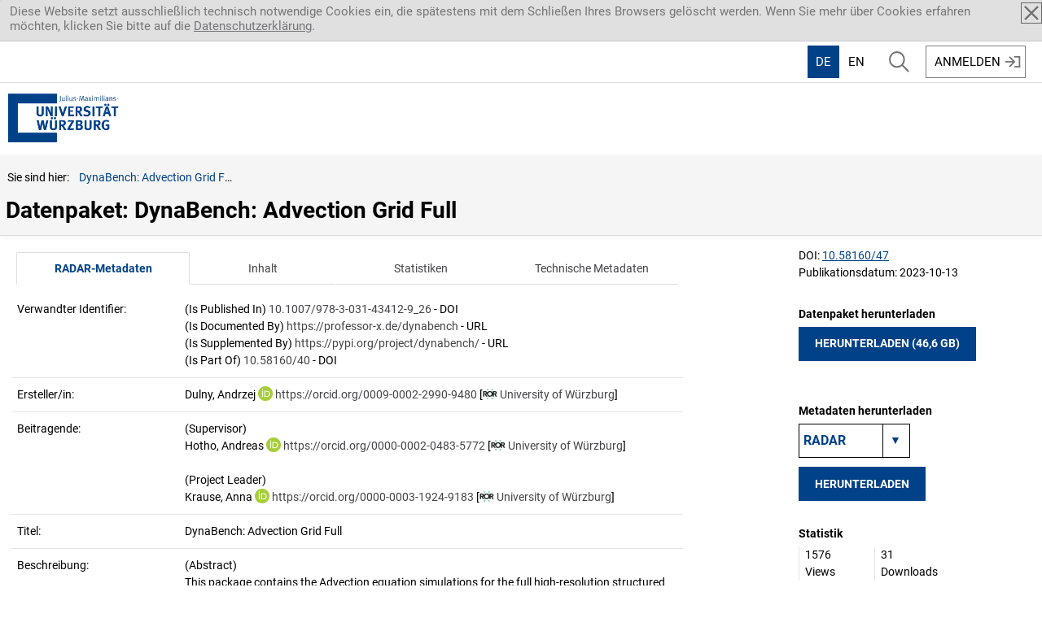

--- FILE ---
content_type: text/html;charset=UTF-8
request_url: https://wuedata.uni-wuerzburg.de/radar/de/dataset/yykBSNdbcqItyWDh
body_size: 33047
content:








<!DOCTYPE html>
<html lang="de">
<head>
  <title>
      DynaBench: Advection Grid Full
    </title>
  <meta charset="utf-8">
  <meta http-equiv="X-UA-Compatible" content="IE=edge">
  <meta name="viewport" content="width=device-width, initial-scale=1">

  <meta name="_csrf" content="0c900d3a-ef29-4171-b3c5-f44f7189e765"/>
  <meta name="_csrf_header" content="X-CSRF-TOKEN"/>

  <script type="text/javascript" src="/radar/assets/vendor/jquery-3.7.1/jquery-3.7.1.min-152acf7c50f05e47e674337e1a6b2e35.js" ></script>
  <script type="text/javascript" src="/radar/assets/vendor/tss-4.8.4/terminology-service-suite.min-764f147adffed5b559ac4bded60d0d58.js" ></script>
  <link rel="stylesheet" href="/radar/assets/vendor/tss-4.8.4/terminology-service-suite.min-ca384507a7fdfa55290b872ef67b71c3.css" />
  <script type="text/javascript" src="/radar/assets/application-fa09a615045eefbae6c7434b3550e807.js" ></script>
  <script type="text/javascript" src="/radar/assets/radarUtilities-f9332ef6d53c618156232cdd79c592bc.js" ></script>
  <script type="text/javascript" src="/radar/assets/ui/radarForm-906ab21ccac26403cef449857e1e8648.js" ></script>
  <link rel="stylesheet" href="/radar/assets/application-4bdecbe7bf69d836dfbe59f6f1c7f539.css" />
  <link rel="stylesheet" href="/radar/assets/ui/radarForm-4ce2d9530b79fe297e1df90d8ea25331.css" />
  <script type="text/javascript" src="/radar/assets/header-7616e8e945a3aad1be3e1e2196265baa.js" ></script>

  <link rel="shortcut icon" href="/radar/image/radar/favicon.ico" type="image/x-icon" />
  
    <meta name="layout" content="main"/>
    
    <link rel="stylesheet" href="/radar/assets/dataset-6083dcd835af24b621b9883e524f55c6.css" />
    <script type="text/javascript" src="/radar/assets/dataset-76d6d6caa4c0f2327ce0a4cf000bb173.js" ></script>
    <script type="text/javascript" src="/radar/assets/utils/keywordMetadata-9efe20829734d62d059b6b45c635cd71.js" ></script>
    <script type="text/javascript" src="/radar/assets/services/folder-59beeffee72fba0ca38d95a4db9e60dd.js" ></script>
    <script type="text/javascript" src="/radar/assets/statistics-8b8297928b2cde20c0d66c06ee153e19.js" ></script>
    <script type="text/javascript" src="/radar/assets/services/openstreetmap-7c9ab6e186b1d87593c695a051904e5a.js" ></script>
    <link rel="stylesheet" href="/radar/assets/openstreetmap-570371b327c75e7e8d32ea95ac7d5134.css" />
  
  <meta name="BRANDING_COLOR" content="#004188">
</head>
<body class="clearfix">





<nav class="navbar">
    <div tabindex="0" class="skip-nav">Direkt zum Inhalt</div>

    
    
    

    <div class="cookie-notice visible" id="cookie-notice">
        <div class="container-fluid bb">
            <div class="row">
                <div class="col-lg-offset-1 col-md-12 col-lg-10">
                    <p>
                        Diese Website setzt ausschließlich technisch notwendige Cookies ein, die spätestens mit dem Schließen Ihres Browsers gelöscht werden. Wenn Sie mehr über Cookies erfahren möchten, klicken Sie bitte auf die <a href="https://www.rz.uni-wuerzburg.de/dienste/forschung-digital/wuedata/datenschutz/">Datenschutzerklärung</a>.
                    </p>
                    
                    <a id="cookie-notice-close" class="icon icon-x close" aria-controls="cookie-notice" aria-label="Cookie Benachrichtigung schließen." href="#"></a>
                </div>
            </div>
        </div>
    </div>
    <div class="main-header">
        <div class="main-header-vcenter">
            <a class="main-header-icon" href="#" id="icon-contrast" title="Umschalten auf hohen Kontrast" style="display:none">
                <span class="icon-contrast"></span>
            </a>
            <div class="language-selection">
                <a href="/radar/dataset/index" class="language selected" data-lang="de" title="Deutsche Sprache">DE</a>
                <a href="/radar/dataset/index" class="language " data-lang="en" title="Englische Sprache">EN</a>
            </div>
            <div>
                <button id="open-search" class="main-header-icon icon-magnifier" type="button" tabindex="0" data-toggle="collapse" data-target="#collapse-search" aria-expanded="false" aria-label="Suche öffen / schließen"></button>
            </div>
            <div class="main-header-button-area">
                
                    

                    <a href="/radar/de/login" class="main-header-button login-button" tabindex="0">
                        Anmelden
                        <span class="icon-login"></span>
                    </a>
                
                
            </div>
        </div>
    </div>
    <div class="main-header-between">
        <div class="main-header-logo">
            
                <a href="https://wuedata.uni-wuerzburg.de" class="institution-logo-container">
                    <img class="" src="/radar/image/radar/contract-logo" alt="Logo, zur Startseite"></img>
                </a>
            
        </div>
        
    </div>
    

    
    <div id="collapse-search" class="row header-search collapse ">
        <form action="/radar/de/search" method="get" role="search" >
            <div class="search-container">
                <div class="search-elements">
                    <label for="search-input" class="search-label">Suche</label>
                    <input id="search-input" type="text" name="query" class="nav-search form-control skip-destination" placeholder="Suchbegriff eingeben">
                    <button type="submit" class="icon-magnify" aria-label="Suche"></button>
                </div>
            </div>
        </form>
    </div>
</nav>

<!-- BEGIN - Action Bar -->
<!-- TO BE MOVED IN A TEMPLATE WITH PARAMETERS (breadcrumbs, actions) !-->

  




  <div id="action-bar" class="navbar navbar-static-top bb ">
    <div class="container-fluid">
      <div class="row">
        <div class="col-lg-offset-1 col-sm-12 col-md-12 col-lg-10">
          <div class="breadcrumbs-container">
            <ol class='breadcrumb' data-current-entity-id='yykBSNdbcqItyWDh' data-parent-entity-id='IJmfhkEtEwnDbUKG' data-current-contentmodel='dataset'><li>Sie sind hier: </li><li class="pre" data-entity-id="yykBSNdbcqItyWDh"><a href="/radar/de/dataset/yykBSNdbcqItyWDh" title="DynaBench: Advection Grid Full">DynaBench: Advection Grid Full</a></li></ol>
            <div class="hidden-breadcrumbs-container">
              <a id="dropdown-hidden-breadcrumbs" class="dropdown-toggle hide" data-toggle="dropdown" aria-expanded="true">...</a>
              <ul class="hidden-breadcrumbs dropdown-menu" aria-labelledby="dropdown-hidden-breadcrumbs"></ul>
            </div>
            
              <div class="actionbar-title">
                <h1 class="pre-wrap">Datenpaket: DynaBench: Advection Grid Full</h1>
              </div>
            
          </div>
        </div>
      </div>
    </div>
  </div>



<!-- End - Action Bar -->

<!-- Content -->

<div class="container-fluid" tabindex="0">
  <div class="row">
    
      <div class="col-md-12 col-lg-10 col-lg-offset-1 content-wrapper">
        





        
    <input type="hidden" id="keywordApi" name="keywordApi" value="https://api.terminology.tib.eu/api"/>
    <input type="hidden" id="keywordUi" name="keywordApi" value="https://terminology.tib.eu/ts/ontologies/"/>

  <div class="spinner-folder hidden"></div>

    <div class="row">
      <!-- First Column -->
      <div class="col-md-8 col-lg-8 block">
        <div class="col-xs-12 files-list">
          <div class="table-responsive">
            <ul id="dataset-tabs" class="nav nav-tabs nav-justified mb-m">
              <li data-tab="metadata"><a href="#">RADAR-Metadaten</a> </li>
              
              <li data-tab="content"><a href="#">Inhalt</a></li>
              
                <li id="dataset-tab-statistics" data-tab="statistics" data-entity-status="PUBLISHED"><a href="#">Statistiken</a></li>
              
              <li data-tab="technical"><a href="#">Technische Metadaten</a></li>
            </ul>
            <!-- METADATA -->
            <div id="metadata" class="tab-content">
              







<div class="container-fluid ">








  <!-- DOI -->
  

  <!-- alternateIdentifier -->
  <div class="row bb vertical-align md-field md-alternateIdentifiers">
    
      <div class="col-md-3 col-lg-3">
        Alternativer Identifier:
      </div>
      <div class="col-md-9 col-lg-9 ">
        <span class="no-content">-</span>
      </div>
    
  </div>

  <!-- relatedIdentifier check when fields are blank-->
  <div class="row bb vertical-align md-field md-relatedIdentifiers">
    
        <div class="col-md-3 col-lg-3">
          Verwandter Identifier:
        </div>
        <div class="col-md-9 col-lg-9 ">
          
            (Is Published In) <a href='https://dx.doi.org/10.1007/978-3-031-43412-9_26'>10.1007/978-3-031-43412-9_26</a> - DOI<br>
          
            (Is Documented By) <a href='https://professor-x.de/dynabench'>https://professor-x.de/dynabench</a> - URL<br>
          
            (Is Supplemented By) <a href='https://pypi.org/project/dynabench/'>https://pypi.org/project/dynabench/</a> - URL<br>
          
            (Is Part Of) <a href='https://dx.doi.org/10.58160/40'>10.58160/40</a> - DOI<br>
          
        </div>
    
  </div>

  <!-- creators -->
  <div class="row bb vertical-align md-field md-creators">
    <div class="col-md-3 col-lg-3">
      Ersteller/in:
    </div>
    <div class="col-md-9 col-lg-9">
      
        
          
          <div><span property='name'>Dulny, Andrzej</span>


  <a target="_blank" property='url' class="orcid-icon-link" href="https://orcid.org/0009-0002-2990-9480">https://orcid.org/0009-0002-2990-9480</a>
 [<a property='url' class="ror-icon-link" href="https://ror.org/00fbnyb24">University of W&uuml;rzburg</a>]</div>
        
      
    </div>
  </div>

  <!-- contributors -->
  <div class="row bb vertical-align md-field md-contributors">
    <div class="col-md-3 col-lg-3">
      Beitragende:
    </div>
    
      <div class="col-md-9 col-lg-9 ">
        
          

          (Supervisor) <div>Hotho, Andreas


  <a target="_blank" property='url' class="orcid-icon-link" href="https://orcid.org/0000-0002-0483-5772">https://orcid.org/0000-0002-0483-5772</a>
 [<a class="ror-icon-link" href="https://ror.org/00fbnyb24">University of W&uuml;rzburg</a>]</div>
        
          <br/>

          (Project Leader) <div>Krause, Anna


  <a target="_blank" property='url' class="orcid-icon-link" href="https://orcid.org/0000-0003-1924-9183">https://orcid.org/0000-0003-1924-9183</a>
 [<a class="ror-icon-link" href="https://ror.org/00fbnyb24">University of W&uuml;rzburg</a>]</div>
        
      </div>
    
  </div>

  <!-- titles -->
  <div class="row bb vertical-align md-field md-title">
    <div class="col-md-3 col-lg-3">
      Titel:
    </div>
    <div class="pre-wrap col-md-9 col-lg-9 ">DynaBench: Advection Grid Full</div>
  </div>


  <!-- additionalTitles -->
  <div class="row bb vertical-align md-field md-additionalTitles">
    <div class="col-md-3 col-lg-3">
      Weitere Titel:
    </div>
    
      <div class="col-md-9 col-lg-9 ">
        <span class="no-content">-</span>
      </div>
    
  </div>

  <!-- description -->
  <div class="row bb vertical-align md-field md-descriptions">
    <div class="col-md-3 col-lg-3">
      Beschreibung:
    </div>
    
      <div class="col-md-9 col-lg-9">
        
          <div class="description-content" id="description-0">
            (Abstract)

            

            
              <span class="text-content" id="text-0">
                <span class="visible-text-description" id="visible-text-0">
                </span>
                <span class="full-text-description" id="full-text-0">
                  This package contains the Advection equation simulations for the full high-resolution structured (grid) observation locations. It is part of the DynaBench dataset.
                </span>
                <span class="markdown-text-description" id="markdown-text-0" style="display: none;">
                  <p>This package contains the Advection equation simulations for the full high-resolution structured (grid) observation locations. It is part of the DynaBench dataset.</p>

                </span>
              </span>
            
          </div>
          <div class="show-buttons">
            
            
              
            
          </div>
          
        
      </div>
    
  </div>

  <!-- keywords -->
  <div class="row bb vertical-align md-field md-keywords">
    <div class="col-md-3 col-lg-3">
      Schlagworte:
    </div>
    
      <div class="col-md-9 col-lg-9 ">
        
          
            <a class="gnd-icon-link" href="https://d-nb.info/gnd/4011133-7"> Datensatz</a><br/>
          
        
          
            <a class="gnd-icon-link" href="https://d-nb.info/gnd/4144457-7"> Benchmark</a><br/>
          
        
      </div>
    
  </div>

  <!-- related information -->
  <div class="row bb vertical-align md-field md-relatedInformations">
    <div class="col-md-3 col-lg-3">
      Zugehörige Informationen:
    </div>
    
      <div class="col-md-9 col-lg-9 ">
        <span class="no-content">-</span>
      </div>
    
  </div>

  <!-- language -->
  <div class="row bb vertical-align md-field md-language">
    <div class="col-md-3 col-lg-3">
      Sprache:
    </div>
    
      <div class="col-md-9 col-lg-9 ">
        Englisch
      </div>
    
  </div>

  <!-- publishers -->
  
    <div class="row bb vertical-align md-field md-publishers">
      <div class="col-md-3 col-lg-3">
        Herausgeber/in:
      </div>
      <div class="col-md-9 col-lg-9 ">
        
          
            

            
              <a property="url" class="ror-icon-link" href="https://ror.org/00fbnyb24">University of Würzburg</a>
            

          

        
      </div>
    </div>
  

  <!-- productionYear -->
  <div class="row bb vertical-align md-field md-productionYear">
    <div class="col-md-3 col-lg-3">
      Erstellungsjahr:
    </div>
    <div class="col-md-9 col-lg-9 ">
      <time property="dateCreated">2023</time>
    </div>
  </div>

  <!-- subjectAreas -->
  <div class="row bb vertical-align md-field md-subjectAreas">
    <div class="col-md-3 col-lg-3">
      Fachgebiet:
    </div>
    <div class="col-md-9 col-lg-9 ">
      
        
          
            <span>Computer Science</span>
          
          <br>
        
      
    </div>
  </div>

  <!-- objectType -->
  <div class="row bb vertical-align md-field md-resource">
    <div class="col-md-3 col-lg-3">
      Objekttyp:
    </div>
    <div class="col-md-9 col-lg-9 ">
      
        <span>Dataset</span>
      
    </div>
  </div>
  <!-- geolocation : RAD-621 -->

  <!-- data source -->
  <div class="row bb vertical-align md-field md-dataSources">
    <div class="col-md-3 col-lg-3">
      Datenquelle:
    </div>
    
      <div class="col-md-9 col-lg-9 ">
        <span class="no-content">-</span>
      </div>
    
  </div>

  <!-- software -->
    
      <div class="row bb vertical-align md-field">
	      <div class="col-md-3 col-lg-3">
	        Verwendete Software:
	      </div>
	      <div class="col-md-9 col-lg-9 ">
            <span class="no-content">-</span>
	      </div>
      </div>
    

  <!-- data processing -->
  <div class="row bb vertical-align md-field md-processings">
    <div class="col-md-3 col-lg-3">
      Datenverarbeitung:
    </div>
    
      <div class="col-md-9 col-lg-9 ">
        <span class="no-content">-</span>
      </div>
    
  </div>

  
    <div class="row bb vertical-align md-field md-publicationYear">
      <div class="col-md-3 col-lg-3">
        Erscheinungsjahr:
      </div>
      <div class="col-md-9 col-lg-9 ">
        <time property="dateCreated">2023</time>
      </div>
    </div>
   

  <!-- rights, RAD-2100 -->
   
  <!-- rights holders -->
  
    <div class="row bb vertical-align md-field md-rightsHolders">
      <div class="col-md-3 col-lg-3">
        Rechteinhaber/in:
      </div>
      <div class="col-md-9 col-lg-9 ">
        
          
            <div property="copyrightHolder">
              

              
                Andrzej Dulny  


  <a target="_blank" property='url' class="orcid-icon-link" href="https://orcid.org/0009-0002-2990-9480">https://orcid.org/0009-0002-2990-9480</a>

              
            </div>
          
            <div property="copyrightHolder">
              <br/>

              
                Andreas Hotho  


  <a target="_blank" property='url' class="orcid-icon-link" href="https://orcid.org/0000-0002-0483-5772">https://orcid.org/0000-0002-0483-5772</a>

              
            </div>
          
        
      </div>
    </div>
  

  <!-- funding -->
  
    <div class="row bb vertical-align md-field md-fundingReferences">
      <div class="col-md-3 col-lg-3">
        Förderung:
      </div>
      <div class="col-md-9 col-lg-9 ">
        
          <span class="no-content">-</span>
        
      </div>
    </div>
  

</div>

<div id="data-toggler" class="mt-s">
  <a href="#" class="toggle-more bt">
    <span class="icon icon-caret-down more"></span>
    <span class="icon icon-caret-up less"></span>
    <span class="toggle-label more">Mehr anzeigen</span>
    <span class="toggle-label less">Weniger anzeigen</span>
  </a>
</div>
            </div>
            
            <!-- CONTENT -->
            <div id="content" class="tab-content">
              
                
                  

<table id="files-table" class="table" data-current-entity-id="yykBSNdbcqItyWDh" width="100%">
  <thead>
  <tr>
    <th class="col-md-4">
      Name
    </th>
    <th class="col-md-2">
      Speichervolumen
    </th>
    <th class="col-md-2">
      Metadaten
    </th>
    <th class="col-md-2" aria-label="No value">
      Upload
    </th>
    <th class="col-md-2">
      Aktion
    </th>
  </tr>
  </thead>
</table>
                
              
            </div>
            <!-- STATISTICS -->
            <div id="statistics" class="tab-content">
              


<div style="display: flex;justify-content: center;">
    <div id="spinner-statistics" class="spinner-raw"></div>
</div>

            </div>
            <!-- TECHNICAL -->
            <div id="technical" class="tab-content">
              




<div class="container-fluid">
      <div class="row bb vertical-align tmd-status">
        <div class="col-md-3 col-lg-3">
          Status:
        </div>
        <div class="col-md-9 col-lg-9">
          
            Publiziert
          
        </div>
      </div>
      <div class="row bb vertical-align tmd-status-creator">
        <div class="col-md-3 col-lg-3">
          Eingestellt von:
        </div>
        <div class="col-md-9 col-lg-9">
          af7fa7dc43997783a7defe0d52501090
        </div>
      </div>
      <div class="row bb vertical-align tmd-creation">
        <div class="col-md-3 col-lg-3">
          Erstellt am:
        </div>
        <div class="col-md-9 col-lg-9">
          <time property="dateCreated">2023-07-05</time>
        </div>
      </div>
      
      
        <div class="row bb vertical-align tmd-archiv-date">
          <div class="col-md-3 col-lg-3">
            Archivierungsdatum:
          </div>
          <div class="col-md-9 col-lg-9">
            
              2023-10-13
            
          </div>
        </div>
        <div class="row bb vertical-align tmd-archive-size">
          <div class="col-md-3 col-lg-3">
            Archivgröße:
          </div>
          <div class="col-md-9 col-lg-9">
            46,6 GB
          </div>
        </div>
        <div class="row bb vertical-align tmd-creator">
          <div class="col-md-3 col-lg-3">
            Archiversteller:
          </div>
          <div class="col-md-9 col-lg-9">
            
              dd7b509482ad0a11773b217cbbcdf32f
            
          </div>
        </div>
        <div class="row bb vertical-align tmd-checksum">
          <div class="col-md-3 col-lg-3">
            Archiv-Prüfsumme:
          </div>
          <div class="col-md-9 col-lg-9">
            2b8895c385965f88969ab501fb2a0c11
            (MD5)
          </div>
        </div>
        
      
      
        <div class="row bb vertical-align tmd-embargo">
          <div class="col-md-3 col-lg-3">
            Embargo-Zeitraum:
          </div>
          <div class="col-md-9 col-lg-9">
            
               -
            
          </div>
        </div>
      
      




  <!-- OpenStreetMaps -->
  

</div>
            </div>
          </div>
        </div>
      </div>
      
      <div class="col-md-3 col-md-offset-1 col-lg-3 col-lg-offset-1 side-block block" id="navigation-right">
        <div id="sticky-column" data-scroll="">
          <div class="container-fluid pb-m">
            
              








<div class="row">
  









  









</div>

<div id="action-bar-dataset" class="dataset-archived">
  <div class="container-fluid">
    

    

    <div class="row">
      <div class="col-md-12 col-lg-12 dataset-identifier">
        
          DOI:  <a class="doi-link" href="https://dx.doi.org/10.58160/47">10.58160/47</a><br>
        
      </div>
    </div>

    <div class="row mb">
      <div class="col-md-12 col-lg-12">
        
        
          Publikationsdatum:
        
        
          2023-10-13
        
      </div>
    </div>

    <div class="row mb">
      <div class="col-md-12 col-lg-12">
        
            
              <div class="mb-s"><strong>Datenpaket herunterladen</strong></div>
              <a href="#" class="dataset-download-link btn btn-small btn-primary" data-terms-accepted="">
                Herunterladen (46,6 GB)
              </a>

            
        
        <br>
        <br>
        
      </div>
    </div>

    <div class="row mb">
      <div class="col-md-12 col-lg-12">
        <div class="mb-s"><strong>Metadaten herunterladen</strong></div>
<div class="export-metadata-div">
    <div class='select-wrapper-inline '><label>
        <select id="metadata-export-select" aria-label="Download metadata">
            
                
                    <option value="exportradarmetadata">RADAR</option>
                
            
                
                    <option value="exportdatacite">DataCite</option>
                
            
                
                    <option value="exportoaidc">OAI-DC</option>
                
            
                
                    <option value="exportJsonld">Schema.org</option>
                
            
                
                    <option value="exportJson">JSON</option>
                
            
                
                    <option value="exportpremis">PREMIS</option>
                
            
                
                    <option value="exportbibtex">BibTex</option>
                
            
                
                    <option value="exportendnote">Endnote</option>
                
            
                
                    <option value="exportris">RIS</option>
                
            
        </select>
    </label></div>

    <button id="download-metadata" class="btn btn-primary btn-small" >
        Herunterladen
    </button>
</div>
      </div>
    </div>

    

    

    

    



    <div id="total-statistics">
      

<div class="row mb">
  <div class="col-md-12 col-lg-12">
    <div class="mb-s"><strong>Statistik</strong></div>
    <div>
      <div class="col-md-4 col-lg-4 bl">
        <div class="blink"><span id="totalAccess">0</span><br>
        Views
        </div>
      </div>
      <div class="col-md-8 col-lg-8 bl">
        <div class="blink"><span id="totalDownloads">0</span><br>
        Downloads
      </div>
      </div>
    </div>
  </div>
</div>
    </div>
    <div class="row mb">
      <div class="col-md-12 col-lg-12">
        <div class="mb-s"><strong>Lizenz für das Datenpaket</strong></div>
        Dieses Werk ist lizenziert unter<br>
        <a class='cc-link' href='https://creativecommons.org/licenses/by-sa/4.0/deed.de'><span>CC BY-SA 4.0</span><br><img src="/radar/assets/licenses/creative_commons/by-sa-331e6b36b956cea4190238d9efae9224.png" alt="CC icon" class="licence-logo"/></a>
      </div>
    </div>

    <div class="row mb">
      

<div class="col-md-12 col-lg-12">
  <div>
    <div class="mb-s"><strong>Datenpaket zitieren</strong></div>
    <div class='select-wrapper-inline '><label>
      <select id="citation-dropdown" data-doi="10.58160/47">
        <option value="radar">RADAR</option>
        
          <option value="apa">APA</option>
          <option value="harvard-cite-them-right">Harvard</option>
          <option value="modern-language-association">MLA</option>
          <option value="vancouver">Vancouver</option>
          <option value="chicago-fullnote-bibliography">Chicago</option>
          <option value="ieee">IEEE</option>
        
      </select>
    </label></div>
    <button id="citation-copy" class="btn btn-primary btn-small" >
      Kopieren
    </button>
  </div>
  <div id="radar-citation" style="clear:both;">
    
      Dulny, Andrzej
    
    (2023): DynaBench: Advection Grid Full.
    
      University of Würzburg.
    DOI: 10.58160/47
  </div>
  <div id="crosscite-citation" style="display: none;clear:both;">
  </div>
</div>
    </div>
  </div>
</div>
            
          </div>
        </div>
      </div>
    </div>

  <script type="application/ld+json">
    {
  "@graph" : [ {
    "id" : "_:b0",
    "type" : "DefinedTerm",
    "schema:inDefinedTermSet" : "https://d-nb.info/gnd/",
    "name" : "Datensatz",
    "termCode" : "4011133-7"
  }, {
    "id" : "_:b1",
    "type" : "Organization",
    "name" : "University of Würzburg",
    "schema:sameAs" : "https://ror.org/00fbnyb24"
  }, {
    "id" : "_:b10",
    "type" : "Person",
    "affiliation" : {
      "id" : "_:b11"
    },
    "familyName" : "Dulny",
    "givenName" : "Andrzej",
    "name" : "Dulny, Andrzej",
    "schema:sameAs" : "http://orcid.org/0009-0002-2990-9480"
  }, {
    "id" : "_:b11",
    "type" : "Organization",
    "name" : "University of Würzburg",
    "schema:sameAs" : "https://ror.org/00fbnyb24"
  }, {
    "id" : "_:b2",
    "type" : "Person",
    "affiliation" : {
      "id" : "_:b1"
    },
    "familyName" : "Krause",
    "givenName" : "Anna",
    "name" : "Krause, Anna",
    "schema:sameAs" : "http://orcid.org/0000-0003-1924-9183"
  }, {
    "id" : "_:b3",
    "type" : "Person",
    "name" : "Andreas Hotho",
    "schema:sameAs" : "https://orcid.org/0000-0002-0483-5772"
  }, {
    "id" : "_:b4",
    "type" : "Organization",
    "name" : "University of Würzburg",
    "schema:sameAs" : "https://ror.org/00fbnyb24"
  }, {
    "id" : "_:b5",
    "type" : "DefinedTerm",
    "schema:inDefinedTermSet" : "https://d-nb.info/gnd/",
    "name" : "Benchmark",
    "termCode" : "4144457-7"
  }, {
    "id" : "_:b6",
    "type" : "DataDownload",
    "contentSize" : "46563385344 bytes",
    "schema:contentUrl" : "https://wuedata.uni-wuerzburg.de/radar-backend/archives/yykBSNdbcqItyWDh/versions/1/content",
    "encodingFormat" : "application/x-tar"
  }, {
    "id" : "_:b7",
    "type" : "Person",
    "name" : "Andrzej Dulny",
    "schema:sameAs" : "https://orcid.org/0009-0002-2990-9480"
  }, {
    "id" : "_:b8",
    "type" : "Person",
    "affiliation" : {
      "id" : "_:b4"
    },
    "familyName" : "Hotho",
    "givenName" : "Andreas",
    "name" : "Hotho, Andreas",
    "schema:sameAs" : "http://orcid.org/0000-0002-0483-5772"
  }, {
    "id" : "_:b9",
    "type" : "Organization",
    "name" : "University of Würzburg",
    "schema:sameAs" : "https://ror.org/00fbnyb24"
  }, {
    "id" : "https://wuedata.uni-wuerzburg.de/id/yykBSNdbcqItyWDh",
    "type" : "Dataset",
    "contributor" : [ {
      "id" : "_:b2"
    }, {
      "id" : "_:b8"
    } ],
    "copyrightHolder" : [ {
      "id" : "_:b7"
    }, {
      "id" : "_:b3"
    } ],
    "creator" : {
      "id" : "_:b10"
    },
    "schema:datePublished" : "2023-10-13",
    "description" : "This package contains the Advection equation simulations for the full high-resolution structured (grid) observation locations. It is part of the DynaBench dataset.",
    "distribution" : {
      "id" : "_:b6"
    },
    "identifier" : "https://doi.org/10.58160/47",
    "isAccessibleForFree" : true,
    "keywords" : [ {
      "id" : "_:b5"
    }, {
      "id" : "_:b0"
    }, "Computer Science" ],
    "name" : "DynaBench: Advection Grid Full",
    "publisher" : {
      "id" : "_:b9"
    },
    "schema:url" : "https://wuedata.uni-wuerzburg.de/radar/en/dataset/yykBSNdbcqItyWDh"
  } ],
  "@context" : "http://schema.org/"
}

  </script>
  
      </div>
    
  </div>
</div>



<footer class="footer">
  <div class="container-fluid">
    <div class="row">
      <div class="col-md-6 col-lg-6 col-lg-offset-1 links">
        <div class="row">
          <div class="col-md-11 col-lg-11 links">
          <ul class="list-inline">
            <li>
              <a href="https://www.rz.uni-wuerzburg.de/dienste/forschung-digital/wuedata/leitlinien/">Über das Repository</a>
            </li>
            <li>
            </li>
            <li>
              <a href="https://www.rz.uni-wuerzburg.de/dienste/forschung-digital/wuedata/datenschutz/">Datenschutzerklärung</a>
            </li>
            <li>
            </li>
            <li>
              <a href="https://www.rz.uni-wuerzburg.de/dienste/forschung-digital/wuedata/nutzungsbedingungen/">Nutzungsbedingungen</a>
            </li>
            <li>
            </li>
            <li>
              <a href="https://www.uni-wuerzburg.de/sonstiges/impressum/">Impressum</a>
            </li>
            <li>
            </li>
            <li>
              <a href="https://www.uni-wuerzburg.de/sonstiges/barrierefreiheit/barrierefreiheit/">Erklärung zur Barrierefreiheit</a>
            </li>
          </ul>
         </div>
        </div>
            <div class="row foot-row-version">
              <div class="col-md-9 col-lg-9">1.23.5 (f) / 1.16.7 (b) / 1.23.1 (i)</div>
            </div>
      </div>
      <div class="col-md-6 col-lg-4">
        <div class="row">
          <div class="col-md-12 col-lg-12">
              <div class="footer-image-container">
                  
              </div>
          </div>
        </div>
        </div>
      </div>
    </div>

  </div>
</footer>

<div id="globalJsVariables" class="hidden"
     data-js-startpage-url="https://wuedata.uni-wuerzburg.de"
     data-js-backend-url="https://wuedata.uni-wuerzburg.de/radar-backend"
     data-js-ingest-url="https://wuedata.uni-wuerzburg.de/radar-ingest/"
     data-js-frontend-url="https://wuedata.uni-wuerzburg.de/radar/"
     data-js-context-path="/radar"
     data-current-language="de"
     data-js-osm-tileservers="//a.tile.maps.deutsche-digitale-bibliothek.de/{z}/{x}/{y}.png,//b.tile.maps.deutsche-digitale-bibliothek.de/{z}/{x}/{y}.png,//c.tile.maps.deutsche-digitale-bibliothek.de/{z}/{x}/{y}.png"
     data-js-user-contract-name=""
     data-js-download-tc-accepted="false"
     data-js-upload-tc-accepted=""
     data-ror-api="https://api.ror.org/v2/organizations?query=">
</div>


    
        <div class="hidden" id="upload-terms-text" data-entity-id="yykBSNdbcqItyWDh">
            
        </div>
    


    <div class="hidden" id="download-terms-text">
        <div class="content"><h2>§1 Erschöpfung des Nutzungsverhältnisses</h2><ol><li>Das Nutzungsverhältnis zwischen Datennutzerinnen und Datennutzern und der JMU ist begrenzt auf den Download von Datenpaketen oder Metadaten. Die Nutzungsrechte an den Daten richten sich dabei nach den gewählten Lizenzbedingungen und weiteren Vorgaben der Datengeberinnen und Datengeber. Die JMU behält sich das Recht vor, die Nutzung des Repositoriums einzuschränken oder den Dienst einzustellen.</li><li>Die JMU übernimmt keine Haftung oder Gewährleistung für Richtigkeit, Aktualität und Zuverlässigkeit der bereitgestellten Inhalte.</li></ol><h2>§2 Datenerhebung</h2><ol><li>Personenbezogene Daten der Nutzerinnen und Nutzer werden nur erhoben, sofern dies für den Betrieb von WueData oder zur Authentifizierung notwendig ist.</li><li>Zur statistischen Auswertung der Besucherzugriffe werden in anonymisierter Form Protokolldaten erhoben.</li><li>Die Verarbeitung personenbezogener und statistischer Daten erfolgt gemäß DSGVO. Weitere Informationen finden Sie in der Datenschutzerklärung.</li></ol><h2>§3 Kosten</h2><ol><li>Für die Recherche in WueData und den Download von Datenpaketen fallen keine Kosten für die Datennutzerinnen und Datennutzer an.</li></ol></div>
    </div>

<script type="text/javascript" src="/radar/assets/i18n/de/messages-1768834858111.js" ></script>


</body>
</html>

--- FILE ---
content_type: text/html;charset=UTF-8
request_url: https://wuedata.uni-wuerzburg.de/radar/ajax/getTotalStatistics?datasetId=yykBSNdbcqItyWDh&_=1769208952776
body_size: 453
content:


<div class="row mb">
  <div class="col-md-12 col-lg-12">
    <div class="mb-s"><strong>Statistik</strong></div>
    <div>
      <div class="col-md-4 col-lg-4 bl">
        <div class=""><span id="totalAccess">1576</span><br>
        Views
        </div>
      </div>
      <div class="col-md-8 col-lg-8 bl">
        <div class=""><span id="totalDownloads">31</span><br>
        Downloads
      </div>
      </div>
    </div>
  </div>
</div>

--- FILE ---
content_type: text/css
request_url: https://wuedata.uni-wuerzburg.de/radar/assets/application-4bdecbe7bf69d836dfbe59f6f1c7f539.css
body_size: 32194
content:
.btn-default,.btn-primary,.btn-success,.btn-info,.btn-warning,.btn-danger {text-shadow: none;-webkit-box-shadow: none;box-shadow: none;}.btn-default:active,.btn-primary:active,.btn-success:active,.btn-info:active,.btn-warning:active,.btn-danger:active,.btn-default.active,.btn-primary.active,.btn-success.active,.btn-info.active,.btn-warning.active,.btn-danger.active {-webkit-box-shadow: none;box-shadow: none;}.btn-default .badge,.btn-primary .badge,.btn-success .badge,.btn-info .badge,.btn-warning .badge,.btn-danger .badge {text-shadow: none;}.btn:active,.btn.active {background-image: none;}.btn-default {background-image: -webkit-linear-gradient(top, #f7f7f7 0%, #d8d8d8 100%);background-image: -o-linear-gradient(top, #f7f7f7 0%, #d8d8d8 100%);background-image: -webkit-gradient(linear, left top, left bottom, from(#f7f7f7), to(#d8d8d8));background-image: linear-gradient(to bottom, #f7f7f7 0%, #d8d8d8 100%);filter: progid:DXImageTransform.Microsoft.gradient(startColorstr='#fff7f7f7', endColorstr='#ffd8d8d8', GradientType=0);filter: progid:DXImageTransform.Microsoft.gradient(enabled = false);background-repeat: repeat-x;border-color: #d3d3d3;text-shadow: none;border-color: #ccc;}.btn-default:hover,.btn-default:focus {background-color: #d8d8d8;background-position: 0 -15px;}.btn-default:active,.btn-default.active {background-color: #d8d8d8;border-color: #d3d3d3;}.btn-default.disabled,.btn-default:disabled,.btn-default[disabled] {background-color: #d8d8d8;background-image: none;}.btn-primary {background-image: -webkit-linear-gradient(top, #a62055 0%, #bb5c0d 100%);background-image: -o-linear-gradient(top, #a62055 0%, #bb5c0d 100%);background-image: -webkit-gradient(linear, left top, left bottom, from(#a62055), to(#bb5c0d));background-image: linear-gradient(to bottom, #a62055 0%, #bb5c0d 100%);filter: progid:DXImageTransform.Microsoft.gradient(startColorstr='#ffef7916', endColorstr='#ffbb5c0d', GradientType=0);filter: progid:DXImageTransform.Microsoft.gradient(enabled = false);background-repeat: repeat-x;border-color: #b1580c;}.btn-primary:hover,.btn-primary:focus {background-color: #bb5c0d;background-position: 0 -15px;}.btn-primary:active,.btn-primary.active {background-color: #bb5c0d;border-color: #b1580c;}.btn-primary.disabled,.btn-primary:disabled,.btn-primary[disabled] {background-color: #bb5c0d;background-image: none;}.btn-success {background-image: -webkit-linear-gradient(top, #5cb85c 0%, #419641 100%);background-image: -o-linear-gradient(top, #5cb85c 0%, #419641 100%);background-image: -webkit-gradient(linear, left top, left bottom, from(#5cb85c), to(#419641));background-image: linear-gradient(to bottom, #5cb85c 0%, #419641 100%);filter: progid:DXImageTransform.Microsoft.gradient(startColorstr='#ff5cb85c', endColorstr='#ff419641', GradientType=0);filter: progid:DXImageTransform.Microsoft.gradient(enabled = false);background-repeat: repeat-x;border-color: #3e8f3e;}.btn-success:hover,.btn-success:focus {background-color: #419641;background-position: 0 -15px;}.btn-success:active,.btn-success.active {background-color: #419641;border-color: #3e8f3e;}.btn-success.disabled,.btn-success:disabled,.btn-success[disabled] {background-color: #419641;background-image: none;}.btn-info {background-image: -webkit-linear-gradient(top, #5bc0de 0%, #2aabd2 100%);background-image: -o-linear-gradient(top, #5bc0de 0%, #2aabd2 100%);background-image: -webkit-gradient(linear, left top, left bottom, from(#5bc0de), to(#2aabd2));background-image: linear-gradient(to bottom, #5bc0de 0%, #2aabd2 100%);filter: progid:DXImageTransform.Microsoft.gradient(startColorstr='#ff5bc0de', endColorstr='#ff2aabd2', GradientType=0);filter: progid:DXImageTransform.Microsoft.gradient(enabled = false);background-repeat: repeat-x;border-color: #28a4c9;}.btn-info:hover,.btn-info:focus {background-color: #2aabd2;background-position: 0 -15px;}.btn-info:active,.btn-info.active {background-color: #2aabd2;border-color: #28a4c9;}.btn-info.disabled,.btn-info:disabled,.btn-info[disabled] {background-color: #2aabd2;background-image: none;}.btn-warning {background-image: -webkit-linear-gradient(top, #f0ad4e 0%, #eb9316 100%);background-image: -o-linear-gradient(top, #f0ad4e 0%, #eb9316 100%);background-image: -webkit-gradient(linear, left top, left bottom, from(#f0ad4e), to(#eb9316));background-image: linear-gradient(to bottom, #f0ad4e 0%, #eb9316 100%);filter: progid:DXImageTransform.Microsoft.gradient(startColorstr='#fff0ad4e', endColorstr='#ffeb9316', GradientType=0);filter: progid:DXImageTransform.Microsoft.gradient(enabled = false);background-repeat: repeat-x;border-color: #e38d13;}.btn-warning:hover,.btn-warning:focus {background-color: #eb9316;background-position: 0 -15px;}.btn-warning:active,.btn-warning.active {background-color: #eb9316;border-color: #e38d13;}.btn-warning.disabled,.btn-warning:disabled,.btn-warning[disabled] {background-color: #eb9316;background-image: none;}.btn-danger {background-image: -webkit-linear-gradient(top, #d9534f 0%, #c12e2a 100%);background-image: -o-linear-gradient(top, #d9534f 0%, #c12e2a 100%);background-image: -webkit-gradient(linear, left top, left bottom, from(#d9534f), to(#c12e2a));background-image: linear-gradient(to bottom, #d9534f 0%, #c12e2a 100%);filter: progid:DXImageTransform.Microsoft.gradient(startColorstr='#ffd9534f', endColorstr='#ffc12e2a', GradientType=0);filter: progid:DXImageTransform.Microsoft.gradient(enabled = false);background-repeat: repeat-x;border-color: #b92c28;}.btn-danger:hover,.btn-danger:focus {background-color: #c12e2a;background-position: 0 -15px;}.btn-danger:active,.btn-danger.active {background-color: #c12e2a;border-color: #b92c28;}.btn-danger.disabled,.btn-danger:disabled,.btn-danger[disabled] {background-color: #c12e2a;background-image: none;}.thumbnail,.img-thumbnail {-webkit-box-shadow: 0 1px 2px rgba(0, 0, 0, 0.075);box-shadow: 0 1px 2px rgba(0, 0, 0, 0.075);}.dropdown-menu > li > a:hover,.dropdown-menu > li > a:focus {background-image: -webkit-linear-gradient(top, #f5f5f5 0%, #e8e8e8 100%);background-image: -o-linear-gradient(top, #f5f5f5 0%, #e8e8e8 100%);background-image: -webkit-gradient(linear, left top, left bottom, from(#f5f5f5), to(#e8e8e8));background-image: linear-gradient(to bottom, #f5f5f5 0%, #e8e8e8 100%);background-repeat: repeat-x;filter: progid:DXImageTransform.Microsoft.gradient(startColorstr='#fff5f5f5', endColorstr='#ffe8e8e8', GradientType=0);background-color: #e8e8e8;}.dropdown-menu > .active > a,.dropdown-menu > .active > a:hover,.dropdown-menu > .active > a:focus {background-image: -webkit-linear-gradient(top, #a62055 0%, #dc6d0f 100%);background-image: -o-linear-gradient(top, #a62055 0%, #dc6d0f 100%);background-image: -webkit-gradient(linear, left top, left bottom, from(#a62055), to(#dc6d0f));background-image: linear-gradient(to bottom, #a62055 0%, #dc6d0f 100%);background-repeat: repeat-x;filter: progid:DXImageTransform.Microsoft.gradient(startColorstr='#ffef7916', endColorstr='#ffdc6d0f', GradientType=0);background-color: #dc6d0f;}.navbar-default {background-image: -webkit-linear-gradient(top, #ffffff 0%, #f8f8f8 100%);background-image: -o-linear-gradient(top, #ffffff 0%, #f8f8f8 100%);background-image: -webkit-gradient(linear, left top, left bottom, from(#ffffff), to(#f8f8f8));background-image: linear-gradient(to bottom, #ffffff 0%, #f8f8f8 100%);background-repeat: repeat-x;filter: progid:DXImageTransform.Microsoft.gradient(startColorstr='#ffffffff', endColorstr='#fff8f8f8', GradientType=0);filter: progid:DXImageTransform.Microsoft.gradient(enabled = false);border-radius: 2px;-webkit-box-shadow: inset 0 1px 0 rgba(255, 255, 255, 0.15), 0 1px 5px rgba(0, 0, 0, 0.075);box-shadow: inset 0 1px 0 rgba(255, 255, 255, 0.15), 0 1px 5px rgba(0, 0, 0, 0.075);}.navbar-default .navbar-nav > .open > a,.navbar-default .navbar-nav > .active > a {background-image: -webkit-linear-gradient(top, #dbdbdb 0%, #e2e2e2 100%);background-image: -o-linear-gradient(top, #dbdbdb 0%, #e2e2e2 100%);background-image: -webkit-gradient(linear, left top, left bottom, from(#dbdbdb), to(#e2e2e2));background-image: linear-gradient(to bottom, #dbdbdb 0%, #e2e2e2 100%);background-repeat: repeat-x;filter: progid:DXImageTransform.Microsoft.gradient(startColorstr='#ffdbdbdb', endColorstr='#ffe2e2e2', GradientType=0);-webkit-box-shadow: inset 0 3px 9px rgba(0, 0, 0, 0.075);box-shadow: inset 0 3px 9px rgba(0, 0, 0, 0.075);}.navbar-brand,.navbar-nav > li > a {text-shadow: 0 1px 0 rgba(255, 255, 255, 0.25);}.navbar-inverse {background-image: -webkit-linear-gradient(top, #3c3c3c 0%, #222222 100%);background-image: -o-linear-gradient(top, #3c3c3c 0%, #222222 100%);background-image: -webkit-gradient(linear, left top, left bottom, from(#3c3c3c), to(#222222));background-image: linear-gradient(to bottom, #3c3c3c 0%, #222222 100%);background-repeat: repeat-x;filter: progid:DXImageTransform.Microsoft.gradient(startColorstr='#ff3c3c3c', endColorstr='#ff222222', GradientType=0);filter: progid:DXImageTransform.Microsoft.gradient(enabled = false);}.navbar-inverse .navbar-nav > .open > a,.navbar-inverse .navbar-nav > .active > a {background-image: -webkit-linear-gradient(top, #080808 0%, #0f0f0f 100%);background-image: -o-linear-gradient(top, #080808 0%, #0f0f0f 100%);background-image: -webkit-gradient(linear, left top, left bottom, from(#080808), to(#0f0f0f));background-image: linear-gradient(to bottom, #080808 0%, #0f0f0f 100%);background-repeat: repeat-x;filter: progid:DXImageTransform.Microsoft.gradient(startColorstr='#ff080808', endColorstr='#ff0f0f0f', GradientType=0);-webkit-box-shadow: inset 0 3px 9px rgba(0, 0, 0, 0.25);box-shadow: inset 0 3px 9px rgba(0, 0, 0, 0.25);}.navbar-inverse .navbar-brand,.navbar-inverse .navbar-nav > li > a {text-shadow: 0 -1px 0 rgba(0, 0, 0, 0.25);}.navbar-static-top,.navbar-fixed-top,.navbar-fixed-bottom {border-radius: 0;}@media (max-width: 767px) {.navbar .navbar-nav .open .dropdown-menu > .active > a,.navbar .navbar-nav .open .dropdown-menu > .active > a:hover,.navbar .navbar-nav .open .dropdown-menu > .active > a:focus {color: #fff;background-image: -webkit-linear-gradient(top, #a62055 0%, #dc6d0f 100%);background-image: -o-linear-gradient(top, #a62055 0%, #dc6d0f 100%);background-image: -webkit-gradient(linear, left top, left bottom, from(#a62055), to(#dc6d0f));background-image: linear-gradient(to bottom, #a62055 0%, #dc6d0f 100%);background-repeat: repeat-x;filter: progid:DXImageTransform.Microsoft.gradient(startColorstr='#ffef7916', endColorstr='#ffdc6d0f', GradientType=0);}}.alert {text-shadow: 0 1px 0 rgba(255, 255, 255, 0.2);-webkit-box-shadow: inset 0 1px 0 rgba(255, 255, 255, 0.25), 0 1px 2px rgba(0, 0, 0, 0.05);box-shadow: inset 0 1px 0 rgba(255, 255, 255, 0.25), 0 1px 2px rgba(0, 0, 0, 0.05);}.alert-success {background-image: -webkit-linear-gradient(top, #dff0d8 0%, #c8e5bc 100%);background-image: -o-linear-gradient(top, #dff0d8 0%, #c8e5bc 100%);background-image: -webkit-gradient(linear, left top, left bottom, from(#dff0d8), to(#c8e5bc));background-image: linear-gradient(to bottom, #dff0d8 0%, #c8e5bc 100%);background-repeat: repeat-x;filter: progid:DXImageTransform.Microsoft.gradient(startColorstr='#ffdff0d8', endColorstr='#ffc8e5bc', GradientType=0);border-color: #b2dba1;}.alert-info {background-image: -webkit-linear-gradient(top, #d9edf7 0%, #b9def0 100%);background-image: -o-linear-gradient(top, #d9edf7 0%, #b9def0 100%);background-image: -webkit-gradient(linear, left top, left bottom, from(#d9edf7), to(#b9def0));background-image: linear-gradient(to bottom, #d9edf7 0%, #b9def0 100%);background-repeat: repeat-x;filter: progid:DXImageTransform.Microsoft.gradient(startColorstr='#ffd9edf7', endColorstr='#ffb9def0', GradientType=0);border-color: #9acfea;}.alert-warning {background-image: -webkit-linear-gradient(top, #fcf8e3 0%, #f8efc0 100%);background-image: -o-linear-gradient(top, #fcf8e3 0%, #f8efc0 100%);background-image: -webkit-gradient(linear, left top, left bottom, from(#fcf8e3), to(#f8efc0));background-image: linear-gradient(to bottom, #fcf8e3 0%, #f8efc0 100%);background-repeat: repeat-x;filter: progid:DXImageTransform.Microsoft.gradient(startColorstr='#fffcf8e3', endColorstr='#fff8efc0', GradientType=0);border-color: #f5e79e;}.alert-danger {background-image: -webkit-linear-gradient(top, #f2dede 0%, #e7c3c3 100%);background-image: -o-linear-gradient(top, #f2dede 0%, #e7c3c3 100%);background-image: -webkit-gradient(linear, left top, left bottom, from(#f2dede), to(#e7c3c3));background-image: linear-gradient(to bottom, #f2dede 0%, #e7c3c3 100%);background-repeat: repeat-x;filter: progid:DXImageTransform.Microsoft.gradient(startColorstr='#fff2dede', endColorstr='#ffe7c3c3', GradientType=0);border-color: #dca7a7;}.progress {background-image: -webkit-linear-gradient(top, #ebebeb 0%, #f5f5f5 100%);background-image: -o-linear-gradient(top, #ebebeb 0%, #f5f5f5 100%);background-image: -webkit-gradient(linear, left top, left bottom, from(#ebebeb), to(#f5f5f5));background-image: linear-gradient(to bottom, #ebebeb 0%, #f5f5f5 100%);background-repeat: repeat-x;filter: progid:DXImageTransform.Microsoft.gradient(startColorstr='#ffebebeb', endColorstr='#fff5f5f5', GradientType=0);}.progress-bar {background-image: -webkit-linear-gradient(top, #a62055 0%, #c5610d 100%);background-image: -o-linear-gradient(top, #a62055 0%, #c5610d 100%);background-image: -webkit-gradient(linear, left top, left bottom, from(#a62055), to(#c5610d));background-image: linear-gradient(to bottom, #a62055 0%, #c5610d 100%);background-repeat: repeat-x;filter: progid:DXImageTransform.Microsoft.gradient(startColorstr='#ffef7916', endColorstr='#ffc5610d', GradientType=0);}.progress-bar-success {background-image: -webkit-linear-gradient(top, #5cb85c 0%, #449d44 100%);background-image: -o-linear-gradient(top, #5cb85c 0%, #449d44 100%);background-image: -webkit-gradient(linear, left top, left bottom, from(#5cb85c), to(#449d44));background-image: linear-gradient(to bottom, #5cb85c 0%, #449d44 100%);background-repeat: repeat-x;filter: progid:DXImageTransform.Microsoft.gradient(startColorstr='#ff5cb85c', endColorstr='#ff449d44', GradientType=0);}.progress-bar-info {background-image: -webkit-linear-gradient(top, #5bc0de 0%, #31b0d5 100%);background-image: -o-linear-gradient(top, #5bc0de 0%, #31b0d5 100%);background-image: -webkit-gradient(linear, left top, left bottom, from(#5bc0de), to(#31b0d5));background-image: linear-gradient(to bottom, #5bc0de 0%, #31b0d5 100%);background-repeat: repeat-x;filter: progid:DXImageTransform.Microsoft.gradient(startColorstr='#ff5bc0de', endColorstr='#ff31b0d5', GradientType=0);}.progress-bar-warning {background-image: -webkit-linear-gradient(top, #f0ad4e 0%, #ec971f 100%);background-image: -o-linear-gradient(top, #f0ad4e 0%, #ec971f 100%);background-image: -webkit-gradient(linear, left top, left bottom, from(#f0ad4e), to(#ec971f));background-image: linear-gradient(to bottom, #f0ad4e 0%, #ec971f 100%);background-repeat: repeat-x;filter: progid:DXImageTransform.Microsoft.gradient(startColorstr='#fff0ad4e', endColorstr='#ffec971f', GradientType=0);}.progress-bar-danger {background-image: -webkit-linear-gradient(top, #d9534f 0%, #c9302c 100%);background-image: -o-linear-gradient(top, #d9534f 0%, #c9302c 100%);background-image: -webkit-gradient(linear, left top, left bottom, from(#d9534f), to(#c9302c));background-image: linear-gradient(to bottom, #d9534f 0%, #c9302c 100%);background-repeat: repeat-x;filter: progid:DXImageTransform.Microsoft.gradient(startColorstr='#ffd9534f', endColorstr='#ffc9302c', GradientType=0);}.progress-bar-striped {background-image: -webkit-linear-gradient(45deg, rgba(255, 255, 255, 0.15) 25%, transparent 25%, transparent 50%, rgba(255, 255, 255, 0.15) 50%, rgba(255, 255, 255, 0.15) 75%, transparent 75%, transparent);background-image: -o-linear-gradient(45deg, rgba(255, 255, 255, 0.15) 25%, transparent 25%, transparent 50%, rgba(255, 255, 255, 0.15) 50%, rgba(255, 255, 255, 0.15) 75%, transparent 75%, transparent);background-image: linear-gradient(45deg, rgba(255, 255, 255, 0.15) 25%, transparent 25%, transparent 50%, rgba(255, 255, 255, 0.15) 50%, rgba(255, 255, 255, 0.15) 75%, transparent 75%, transparent);}.list-group {border-radius: 2px;-webkit-box-shadow: 0 1px 2px rgba(0, 0, 0, 0.075);box-shadow: 0 1px 2px rgba(0, 0, 0, 0.075);}.list-group-item.active,.list-group-item.active:hover,.list-group-item.active:focus {text-shadow: 0 -1px 0 #c5610d;background-image: -webkit-linear-gradient(top, #a62055 0%, #d0670e 100%);background-image: -o-linear-gradient(top, #a62055 0%, #d0670e 100%);background-image: -webkit-gradient(linear, left top, left bottom, from(#a62055), to(#d0670e));background-image: linear-gradient(to bottom, #a62055 0%, #d0670e 100%);background-repeat: repeat-x;filter: progid:DXImageTransform.Microsoft.gradient(startColorstr='#ffef7916', endColorstr='#ffd0670e', GradientType=0);border-color: #d0670e;}.list-group-item.active .badge,.list-group-item.active:hover .badge,.list-group-item.active:focus .badge {text-shadow: none;}.panel {-webkit-box-shadow: 0 1px 2px rgba(0, 0, 0, 0.05);box-shadow: 0 1px 2px rgba(0, 0, 0, 0.05);}.panel-default > .panel-heading {background-image: -webkit-linear-gradient(top, #f5f5f5 0%, #e8e8e8 100%);background-image: -o-linear-gradient(top, #f5f5f5 0%, #e8e8e8 100%);background-image: -webkit-gradient(linear, left top, left bottom, from(#f5f5f5), to(#e8e8e8));background-image: linear-gradient(to bottom, #f5f5f5 0%, #e8e8e8 100%);background-repeat: repeat-x;filter: progid:DXImageTransform.Microsoft.gradient(startColorstr='#fff5f5f5', endColorstr='#ffe8e8e8', GradientType=0);}.panel-primary > .panel-heading {background-image: -webkit-linear-gradient(top, #a62055 0%, #dc6d0f 100%);background-image: -o-linear-gradient(top, #a62055 0%, #dc6d0f 100%);background-image: -webkit-gradient(linear, left top, left bottom, from(#a62055), to(#dc6d0f));background-image: linear-gradient(to bottom, #a62055 0%, #dc6d0f 100%);background-repeat: repeat-x;filter: progid:DXImageTransform.Microsoft.gradient(startColorstr='#ffef7916', endColorstr='#ffdc6d0f', GradientType=0);}.panel-success > .panel-heading {background-image: -webkit-linear-gradient(top, #dff0d8 0%, #d0e9c6 100%);background-image: -o-linear-gradient(top, #dff0d8 0%, #d0e9c6 100%);background-image: -webkit-gradient(linear, left top, left bottom, from(#dff0d8), to(#d0e9c6));background-image: linear-gradient(to bottom, #dff0d8 0%, #d0e9c6 100%);background-repeat: repeat-x;filter: progid:DXImageTransform.Microsoft.gradient(startColorstr='#ffdff0d8', endColorstr='#ffd0e9c6', GradientType=0);}.panel-info > .panel-heading {background-image: -webkit-linear-gradient(top, #d9edf7 0%, #c4e3f3 100%);background-image: -o-linear-gradient(top, #d9edf7 0%, #c4e3f3 100%);background-image: -webkit-gradient(linear, left top, left bottom, from(#d9edf7), to(#c4e3f3));background-image: linear-gradient(to bottom, #d9edf7 0%, #c4e3f3 100%);background-repeat: repeat-x;filter: progid:DXImageTransform.Microsoft.gradient(startColorstr='#ffd9edf7', endColorstr='#ffc4e3f3', GradientType=0);}.panel-warning > .panel-heading {background-image: -webkit-linear-gradient(top, #fcf8e3 0%, #faf2cc 100%);background-image: -o-linear-gradient(top, #fcf8e3 0%, #faf2cc 100%);background-image: -webkit-gradient(linear, left top, left bottom, from(#fcf8e3), to(#faf2cc));background-image: linear-gradient(to bottom, #fcf8e3 0%, #faf2cc 100%);background-repeat: repeat-x;filter: progid:DXImageTransform.Microsoft.gradient(startColorstr='#fffcf8e3', endColorstr='#fffaf2cc', GradientType=0);}.panel-danger > .panel-heading {background-image: -webkit-linear-gradient(top, #f2dede 0%, #ebcccc 100%);background-image: -o-linear-gradient(top, #f2dede 0%, #ebcccc 100%);background-image: -webkit-gradient(linear, left top, left bottom, from(#f2dede), to(#ebcccc));background-image: linear-gradient(to bottom, #f2dede 0%, #ebcccc 100%);background-repeat: repeat-x;filter: progid:DXImageTransform.Microsoft.gradient(startColorstr='#fff2dede', endColorstr='#ffebcccc', GradientType=0);}.well {background-image: -webkit-linear-gradient(top, #e8e8e8 0%, #f5f5f5 100%);background-image: -o-linear-gradient(top, #e8e8e8 0%, #f5f5f5 100%);background-image: -webkit-gradient(linear, left top, left bottom, from(#e8e8e8), to(#f5f5f5));background-image: linear-gradient(to bottom, #e8e8e8 0%, #f5f5f5 100%);background-repeat: repeat-x;filter: progid:DXImageTransform.Microsoft.gradient(startColorstr='#ffe8e8e8', endColorstr='#fff5f5f5', GradientType=0);border-color: #dcdcdc;-webkit-box-shadow: inset 0 1px 3px rgba(0, 0, 0, 0.05), 0 1px 0 rgba(255, 255, 255, 0.1);box-shadow: inset 0 1px 3px rgba(0, 0, 0, 0.05), 0 1px 0 rgba(255, 255, 255, 0.1);}html {font-family: sans-serif;-ms-text-size-adjust: 100%;-webkit-text-size-adjust: 100%;}body {margin: 0;line-height: 1.33333333;}article,aside,details,figcaption,figure,footer,header,hgroup,main,menu,nav,section,summary {display: block;}audio,canvas,progress,video {display: inline-block;vertical-align: baseline;}audio:not([controls]) {display: none;height: 0;}[hidden],template {display: none;}a {background-color: transparent;}a:active,a:hover {outline: 0;}abbr[title] {border-bottom: 1px dotted;}b,strong {font-weight: bold;}dfn {font-style: italic;}h1 {font-size: 2em;margin: 0.67em 0;}mark {background: #ff0;color: #000;}small {font-size: 80%;}sub,sup {font-size: 75%;line-height: 0;position: relative;vertical-align: baseline;}sup {top: -0.5em;}sub {bottom: -0.25em;}img {border: 0;}svg:not(:root) {overflow: hidden;}figure {margin: 1em 40px;}hr {-moz-box-sizing: content-box;-webkit-box-sizing: content-box;box-sizing: content-box;height: 0;}pre {overflow: auto;}code,kbd,pre,samp {font-family: monospace, monospace;font-size: 1em;}button,input,optgroup,select,textarea {color: inherit;font: inherit;margin: 0;}button {overflow: visible;}button,select {text-transform: none;}button,html input[type="button"],input[type="reset"],input[type="submit"] {-webkit-appearance: button;cursor: pointer;}button[disabled],html input[disabled] {cursor: default;}button::-moz-focus-inner,input::-moz-focus-inner {border: 0;padding: 0;}input {line-height: normal;}input[type="checkbox"],input[type="radio"] {-webkit-box-sizing: border-box;-moz-box-sizing: border-box;box-sizing: border-box;padding: 0;}input[type="number"]::-webkit-inner-spin-button,input[type="number"]::-webkit-outer-spin-button {height: auto;}input[type="search"] {-webkit-appearance: textfield;-moz-box-sizing: content-box;-webkit-box-sizing: content-box;box-sizing: content-box;}input[type="search"]::-webkit-search-cancel-button,input[type="search"]::-webkit-search-decoration {-webkit-appearance: none;}fieldset {border: 1px solid #c0c0c0;margin: 0 2px;padding: 0.35em 0.625em 0.75em;}legend {border: 0;padding: 0;}textarea {overflow: auto;}optgroup {font-weight: bold;}table {border-collapse: collapse;border-spacing: 0;}td,th {padding: 0;}@media print {*,*:before,*:after {background: transparent !important;color: #000 !important;-webkit-box-shadow: none !important;box-shadow: none !important;text-shadow: none !important;}a,a:visited {text-decoration: underline;}a[href]:after {content: " (" attr(href) ")";}abbr[title]:after {content: " (" attr(title) ")";}a[href^="#"]:after,a[href^="javascript:"]:after {content: "";}pre,blockquote {border: 1px solid #999;page-break-inside: avoid;}thead {display: table-header-group;}tr,img {page-break-inside: avoid;}img {max-width: 100% !important;}p,h2,h3 {orphans: 3;widows: 3;}h2,h3 {page-break-after: avoid;}select {background: #fff !important;}.navbar {display: none;}.btn > .caret,.dropup > .btn > .caret {border-top-color: #000 !important;}.label {border: 1px solid #000;}.table {border-collapse: collapse !important;}.table td,.table th {background-color: #fff !important;}.table-bordered th,.table-bordered td {border: 1px solid #ddd !important;}}* {-webkit-box-sizing: border-box;-moz-box-sizing: border-box;box-sizing: border-box;}*:before,*:after {-webkit-box-sizing: border-box;-moz-box-sizing: border-box;box-sizing: border-box;}input,button,select,textarea {font-family: inherit;font-size: inherit;line-height: inherit;}a {color: #444346;text-decoration: none;}a:hover,a:focus {color: #a62055;text-decoration: underline;}a:focus {outline: thin dotted;outline: 5px auto -webkit-focus-ring-color;outline-offset: -2px;}figure {margin: 0;}img {vertical-align: middle;}.img-responsive,.thumbnail > img,.thumbnail a > img,.carousel-inner > .item > img,.carousel-inner > .item > a > img {display: block;max-width: 100%;height: auto;}.img-rounded {border-radius: 2px;}.img-thumbnail {padding: 4px;line-height: 1.33333333;background-color: #ffffff;border: 1px solid #dddddd;border-radius: 2px;-webkit-transition: all 0.2s ease-in-out;-o-transition: all 0.2s ease-in-out;transition: all 0.2s ease-in-out;display: inline-block;max-width: 100%;height: auto;}.img-circle {border-radius: 50%;}hr {margin-top: 17px;margin-bottom: 17px;border: 0;border-top: 1px solid #e8e8e8;}.sr-only {position: absolute;width: 1px;height: 1px;margin: -1px;padding: 0;overflow: hidden;clip: rect(0, 0, 0, 0);border: 0;}.sr-only-focusable:active,.sr-only-focusable:focus {position: static;width: auto;height: auto;margin: 0;overflow: visible;clip: auto;}h1,h2,h3,h4,h5,h6,.h1,.h2,.h3,.h4,.h5,.h6 {font-family: inherit;font-weight: 500;line-height: 1.1;color: inherit;}h1 small,h2 small,h3 small,h4 small,h5 small,h6 small,.h1 small,.h2 small,.h3 small,.h4 small,.h5 small,.h6 small,h1 .small,h2 .small,h3 .small,h4 .small,h5 .small,h6 .small,.h1 .small,.h2 .small,.h3 .small,.h4 .small,.h5 .small,.h6 .small {font-weight: normal;line-height: 1;color: #767676;}h1,.h1,h2,.h2,h3,.h3 {margin-top: 17px;margin-bottom: 8.5px;}h1 small,.h1 small,h2 small,.h2 small,h3 small,.h3 small,h1 .small,.h1 .small,h2 .small,.h2 .small,h3 .small,.h3 .small {font-size: 65%;}h4,.h4,h5,.h5,h6,.h6 {margin-top: 8.5px;margin-bottom: 8.5px;}h4 small,.h4 small,h5 small,.h5 small,h6 small,.h6 small,h4 .small,.h4 .small,h5 .small,.h5 .small,h6 .small,.h6 .small {font-size: 75%;}h1,.h1 {font-size: 33px;}h2,.h2 {font-size: 27px;}h3,.h3 {font-size: 23px;}h4,.h4 {font-size: 17px;}h5,.h5 {font-size: 13px;}h6,.h6 {font-size: 12px;}p {margin: 0 0 8.5px;}.lead {margin-bottom: 17px;font-size: 14px;font-weight: 300;line-height: 1.4;}@media (min-width: 768px) {.lead {font-size: 19.5px;}}small,.small {font-size: 92%;}mark,.mark {background-color: #fcf8e3;padding: .2em;}.text-left {text-align: left;}.text-right {text-align: right;}.text-center {text-align: center;}.text-justify {text-align: justify;}.text-nowrap {white-space: nowrap;}.text-lowercase {text-transform: lowercase;}.text-uppercase {text-transform: uppercase;}.text-capitalize {text-transform: capitalize;}.text-muted {color: #767676;}.text-primary {color: #a62055;}a.text-primary:hover {color: #c5610d;}.text-success {color: #3c763d;}a.text-success:hover {color: #2b542c;}.text-info {color: #31708f;}a.text-info:hover {color: #245269;}.text-warning {color: #8a6d3b;}a.text-warning:hover {color: #66512c;}.text-danger {color: #a94442;}a.text-danger:hover {color: #843534;}.bg-primary {color: #fff;background-color: #a62055;}a.bg-primary:hover {background-color: #c5610d;}.bg-success {background-color: #dff0d8;}a.bg-success:hover {background-color: #c1e2b3;}.bg-info {background-color: #d9edf7;}a.bg-info:hover {background-color: #afd9ee;}.bg-warning {background-color: #fcf8e3;}a.bg-warning:hover {background-color: #f7ecb5;}.bg-danger {background-color: #f2dede;}a.bg-danger:hover {background-color: #e4b9b9;}.page-header {padding-bottom: 7.5px;margin: 34px 0 17px;border-bottom: 1px solid #e8e8e8;}ul,ol {margin-top: 0;margin-bottom: 8.5px;}ul ul,ol ul,ul ol,ol ol {margin-bottom: 0;}.list-unstyled {padding-left: 0;list-style: none;}.list-inline {padding-left: 0;list-style: none;margin-left: -5px;}.list-inline > li {display: inline-block;padding-left: 5px;padding-right: 5px;}dl {margin-top: 0;margin-bottom: 17px;}dt,dd {line-height: 1.33333333;}dt {font-weight: bold;}dd {margin-left: 0;}@media (min-width: 768px) {.dl-horizontal dt {float: left;width: 160px;clear: left;text-align: right;overflow: hidden;text-overflow: ellipsis;white-space: nowrap;}.dl-horizontal dd {margin-left: 180px;}}abbr[title],abbr[data-original-title] {cursor: help;border-bottom: 1px dotted #767676;}.initialism {font-size: 90%;text-transform: uppercase;}blockquote {padding: 8.5px 17px;margin: 0 0 17px;font-size: 16.25px;border-left: 5px solid #e8e8e8;}blockquote p:last-child,blockquote ul:last-child,blockquote ol:last-child {margin-bottom: 0;}blockquote footer,blockquote small,blockquote .small {display: block;font-size: 80%;line-height: 1.33333333;color: #767676;}blockquote footer:before,blockquote small:before,blockquote .small:before {content: '\2014 \00A0';}.blockquote-reverse,blockquote.pull-right {padding-right: 15px;padding-left: 0;border-right: 5px solid #e8e8e8;border-left: 0;text-align: right;}.blockquote-reverse footer:before,blockquote.pull-right footer:before,.blockquote-reverse small:before,blockquote.pull-right small:before,.blockquote-reverse .small:before,blockquote.pull-right .small:before {content: '';}.blockquote-reverse footer:after,blockquote.pull-right footer:after,.blockquote-reverse small:after,blockquote.pull-right small:after,.blockquote-reverse .small:after,blockquote.pull-right .small:after {content: '\00A0 \2014';}address {margin-bottom: 17px;font-style: normal;line-height: 1.33333333;}code,kbd,pre,samp {font-family: Menlo, Monaco, Consolas, "Courier New", monospace;}code {padding: 2px 4px;font-size: 90%;color: #c7254e;background-color: #f9f2f4;border-radius: 2px;}kbd {padding: 2px 4px;font-size: 90%;color: #ffffff;background-color: #333333;border-radius: 2px;-webkit-box-shadow: inset 0 -1px 0 rgba(0, 0, 0, 0.25);box-shadow: inset 0 -1px 0 rgba(0, 0, 0, 0.25);}kbd kbd {padding: 0;font-size: 100%;font-weight: bold;-webkit-box-shadow: none;box-shadow: none;}pre {display: block;padding: 8px;margin: 0 0 8.5px;font-size: 12px;line-height: 1.33333333;word-break: break-all;word-wrap: break-word;color: #212121;background-color: #f5f5f5;border: 1px solid #cccccc;border-radius: 2px;}pre code {padding: 0;font-size: inherit;color: inherit;white-space: pre-wrap;background-color: transparent;border-radius: 0;}.pre-scrollable {max-height: 340px;overflow-y: scroll;}.container {margin-right: auto;margin-left: auto;padding-left: 7px;padding-right: 7px;}@media (min-width: 768px) {.container {width: 734px;}}@media (min-width: 992px) {.container {width: 954px;}}@media (min-width: 1500px) {.container {width: 1154px;}}.container-fluid {margin-right: auto;margin-left: auto;padding-left: 7px;padding-right: 7px;}.row {margin-left: -7px;margin-right: -7px;}.col-xs-1, .col-sm-1, .col-md-1, .col-lg-1, .col-xs-2, .col-sm-2, .col-md-2, .col-lg-2, .col-xs-3, .col-sm-3, .col-md-3, .col-lg-3, .col-xs-4, .col-sm-4, .col-md-4, .col-lg-4, .col-xs-5, .col-sm-5, .col-md-5, .col-lg-5, .col-xs-6, .col-sm-6, .col-md-6, .col-lg-6, .col-xs-7, .col-sm-7, .col-md-7, .col-lg-7, .col-xs-8, .col-sm-8, .col-md-8, .col-lg-8, .col-xs-9, .col-sm-9, .col-md-9, .col-lg-9, .col-xs-10, .col-sm-10, .col-md-10, .col-lg-10, .col-xs-11, .col-sm-11, .col-md-11, .col-lg-11, .col-xs-12, .col-sm-12, .col-md-12, .col-lg-12 {position: relative;min-height: 1px;padding-left: 7px;padding-right: 7px;}.col-xs-1, .col-xs-2, .col-xs-3, .col-xs-4, .col-xs-5, .col-xs-6, .col-xs-7, .col-xs-8, .col-xs-9, .col-xs-10, .col-xs-11, .col-xs-12 {float: left;}.col-xs-12 {width: 100%;}.col-xs-11 {width: 91.66666667%;}.col-xs-10 {width: 83.33333333%;}.col-xs-9 {width: 75%;}.col-xs-8 {width: 66.66666667%;}.col-xs-7 {width: 58.33333333%;}.col-xs-6 {width: 50%;}.col-xs-5 {width: 41.66666667%;}.col-xs-4 {width: 33.33333333%;}.col-xs-3 {width: 25%;}.col-xs-2 {width: 16.66666667%;}.col-xs-1 {width: 8.33333333%;}.col-xs-pull-12 {right: 100%;}.col-xs-pull-11 {right: 91.66666667%;}.col-xs-pull-10 {right: 83.33333333%;}.col-xs-pull-9 {right: 75%;}.col-xs-pull-8 {right: 66.66666667%;}.col-xs-pull-7 {right: 58.33333333%;}.col-xs-pull-6 {right: 50%;}.col-xs-pull-5 {right: 41.66666667%;}.col-xs-pull-4 {right: 33.33333333%;}.col-xs-pull-3 {right: 25%;}.col-xs-pull-2 {right: 16.66666667%;}.col-xs-pull-1 {right: 8.33333333%;}.col-xs-pull-0 {right: auto;}.col-xs-push-12 {left: 100%;}.col-xs-push-11 {left: 91.66666667%;}.col-xs-push-10 {left: 83.33333333%;}.col-xs-push-9 {left: 75%;}.col-xs-push-8 {left: 66.66666667%;}.col-xs-push-7 {left: 58.33333333%;}.col-xs-push-6 {left: 50%;}.col-xs-push-5 {left: 41.66666667%;}.col-xs-push-4 {left: 33.33333333%;}.col-xs-push-3 {left: 25%;}.col-xs-push-2 {left: 16.66666667%;}.col-xs-push-1 {left: 8.33333333%;}.col-xs-push-0 {left: auto;}.col-xs-offset-12 {margin-left: 100%;}.col-xs-offset-11 {margin-left: 91.66666667%;}.col-xs-offset-10 {margin-left: 83.33333333%;}.col-xs-offset-9 {margin-left: 75%;}.col-xs-offset-8 {margin-left: 66.66666667%;}.col-xs-offset-7 {margin-left: 58.33333333%;}.col-xs-offset-6 {margin-left: 50%;}.col-xs-offset-5 {margin-left: 41.66666667%;}.col-xs-offset-4 {margin-left: 33.33333333%;}.col-xs-offset-3 {margin-left: 25%;}.col-xs-offset-2 {margin-left: 16.66666667%;}.col-xs-offset-1 {margin-left: 8.33333333%;}.col-xs-offset-0 {margin-left: 0%;}@media (min-width: 768px) {.col-sm-1, .col-sm-2, .col-sm-3, .col-sm-4, .col-sm-5, .col-sm-6, .col-sm-7, .col-sm-8, .col-sm-9, .col-sm-10, .col-sm-11, .col-sm-12 {float: left;}.col-sm-12 {width: 100%;}.col-sm-11 {width: 91.66666667%;}.col-sm-10 {width: 83.33333333%;}.col-sm-9 {width: 75%;}.col-sm-8 {width: 66.66666667%;}.col-sm-7 {width: 58.33333333%;}.col-sm-6 {width: 50%;}.col-sm-5 {width: 41.66666667%;}.col-sm-4 {width: 33.33333333%;}.col-sm-3 {width: 25%;}.col-sm-2 {width: 16.66666667%;}.col-sm-1 {width: 8.33333333%;}.col-sm-pull-12 {right: 100%;}.col-sm-pull-11 {right: 91.66666667%;}.col-sm-pull-10 {right: 83.33333333%;}.col-sm-pull-9 {right: 75%;}.col-sm-pull-8 {right: 66.66666667%;}.col-sm-pull-7 {right: 58.33333333%;}.col-sm-pull-6 {right: 50%;}.col-sm-pull-5 {right: 41.66666667%;}.col-sm-pull-4 {right: 33.33333333%;}.col-sm-pull-3 {right: 25%;}.col-sm-pull-2 {right: 16.66666667%;}.col-sm-pull-1 {right: 8.33333333%;}.col-sm-pull-0 {right: auto;}.col-sm-push-12 {left: 100%;}.col-sm-push-11 {left: 91.66666667%;}.col-sm-push-10 {left: 83.33333333%;}.col-sm-push-9 {left: 75%;}.col-sm-push-8 {left: 66.66666667%;}.col-sm-push-7 {left: 58.33333333%;}.col-sm-push-6 {left: 50%;}.col-sm-push-5 {left: 41.66666667%;}.col-sm-push-4 {left: 33.33333333%;}.col-sm-push-3 {left: 25%;}.col-sm-push-2 {left: 16.66666667%;}.col-sm-push-1 {left: 8.33333333%;}.col-sm-push-0 {left: auto;}.col-sm-offset-12 {margin-left: 100%;}.col-sm-offset-11 {margin-left: 91.66666667%;}.col-sm-offset-10 {margin-left: 83.33333333%;}.col-sm-offset-9 {margin-left: 75%;}.col-sm-offset-8 {margin-left: 66.66666667%;}.col-sm-offset-7 {margin-left: 58.33333333%;}.col-sm-offset-6 {margin-left: 50%;}.col-sm-offset-5 {margin-left: 41.66666667%;}.col-sm-offset-4 {margin-left: 33.33333333%;}.col-sm-offset-3 {margin-left: 25%;}.col-sm-offset-2 {margin-left: 16.66666667%;}.col-sm-offset-1 {margin-left: 8.33333333%;}.col-sm-offset-0 {margin-left: 0%;}}@media (min-width: 992px) {.col-md-1, .col-md-2, .col-md-3, .col-md-4, .col-md-5, .col-md-6, .col-md-7, .col-md-8, .col-md-9, .col-md-10, .col-md-11, .col-md-12 {float: left;}.col-md-12 {width: 100%;}.col-md-11 {width: 91.66666667%;}.col-md-10 {width: 83.33333333%;}.col-md-9 {width: 75%;}.col-md-8 {width: 66.66666667%;}.col-md-7 {width: 58.33333333%;}.col-md-6 {width: 50%;}.col-md-5 {width: 41.66666667%;}.col-md-4 {width: 33.33333333%;}.col-md-3 {width: 25%;}.col-md-2 {width: 16.66666667%;}.col-md-1 {width: 8.33333333%;}.col-md-pull-12 {right: 100%;}.col-md-pull-11 {right: 91.66666667%;}.col-md-pull-10 {right: 83.33333333%;}.col-md-pull-9 {right: 75%;}.col-md-pull-8 {right: 66.66666667%;}.col-md-pull-7 {right: 58.33333333%;}.col-md-pull-6 {right: 50%;}.col-md-pull-5 {right: 41.66666667%;}.col-md-pull-4 {right: 33.33333333%;}.col-md-pull-3 {right: 25%;}.col-md-pull-2 {right: 16.66666667%;}.col-md-pull-1 {right: 8.33333333%;}.col-md-pull-0 {right: auto;}.col-md-push-12 {left: 100%;}.col-md-push-11 {left: 91.66666667%;}.col-md-push-10 {left: 83.33333333%;}.col-md-push-9 {left: 75%;}.col-md-push-8 {left: 66.66666667%;}.col-md-push-7 {left: 58.33333333%;}.col-md-push-6 {left: 50%;}.col-md-push-5 {left: 41.66666667%;}.col-md-push-4 {left: 33.33333333%;}.col-md-push-3 {left: 25%;}.col-md-push-2 {left: 16.66666667%;}.col-md-push-1 {left: 8.33333333%;}.col-md-push-0 {left: auto;}.col-md-offset-12 {margin-left: 100%;}.col-md-offset-11 {margin-left: 91.66666667%;}.col-md-offset-10 {margin-left: 83.33333333%;}.col-md-offset-9 {margin-left: 75%;}.col-md-offset-8 {margin-left: 66.66666667%;}.col-md-offset-7 {margin-left: 58.33333333%;}.col-md-offset-6 {margin-left: 50%;}.col-md-offset-5 {margin-left: 41.66666667%;}.col-md-offset-4 {margin-left: 33.33333333%;}.col-md-offset-3 {margin-left: 25%;}.col-md-offset-2 {margin-left: 16.66666667%;}.col-md-offset-1 {margin-left: 8.33333333%;}.col-md-offset-0 {margin-left: 0%;}}@media (min-width: 1500px) {.col-lg-1, .col-lg-2, .col-lg-3, .col-lg-4, .col-lg-5, .col-lg-6, .col-lg-7, .col-lg-8, .col-lg-9, .col-lg-10, .col-lg-11, .col-lg-12 {float: left;}.col-lg-12 {width: 100%;}.col-lg-11 {width: 91.66666667%;}.col-lg-10 {width: 83.33333333%;}.col-lg-9 {width: 75%;}.col-lg-8 {width: 66.66666667%;}.col-lg-7 {width: 58.33333333%;}.col-lg-6 {width: 50%;}.col-lg-5 {width: 41.66666667%;}.col-lg-4 {width: 33.33333333%;}.col-lg-3 {width: 25%;}.col-lg-2 {width: 16.66666667%;}.col-lg-1 {width: 8.33333333%;}.col-lg-pull-12 {right: 100%;}.col-lg-pull-11 {right: 91.66666667%;}.col-lg-pull-10 {right: 83.33333333%;}.col-lg-pull-9 {right: 75%;}.col-lg-pull-8 {right: 66.66666667%;}.col-lg-pull-7 {right: 58.33333333%;}.col-lg-pull-6 {right: 50%;}.col-lg-pull-5 {right: 41.66666667%;}.col-lg-pull-4 {right: 33.33333333%;}.col-lg-pull-3 {right: 25%;}.col-lg-pull-2 {right: 16.66666667%;}.col-lg-pull-1 {right: 8.33333333%;}.col-lg-pull-0 {right: auto;}.col-lg-push-12 {left: 100%;}.col-lg-push-11 {left: 91.66666667%;}.col-lg-push-10 {left: 83.33333333%;}.col-lg-push-9 {left: 75%;}.col-lg-push-8 {left: 66.66666667%;}.col-lg-push-7 {left: 58.33333333%;}.col-lg-push-6 {left: 50%;}.col-lg-push-5 {left: 41.66666667%;}.col-lg-push-4 {left: 33.33333333%;}.col-lg-push-3 {left: 25%;}.col-lg-push-2 {left: 16.66666667%;}.col-lg-push-1 {left: 8.33333333%;}.col-lg-push-0 {left: auto;}.col-lg-offset-12 {margin-left: 100%;}.col-lg-offset-11 {margin-left: 91.66666667%;}.col-lg-offset-10 {margin-left: 83.33333333%;}.col-lg-offset-9 {margin-left: 75%;}.col-lg-offset-8 {margin-left: 66.66666667%;}.col-lg-offset-7 {margin-left: 58.33333333%;}.col-lg-offset-6 {margin-left: 50%;}.col-lg-offset-5 {margin-left: 41.66666667%;}.col-lg-offset-4 {margin-left: 33.33333333%;}.col-lg-offset-3 {margin-left: 25%;}.col-lg-offset-2 {margin-left: 16.66666667%;}.col-lg-offset-1 {margin-left: 8.33333333%;}.col-lg-offset-0 {margin-left: 0%;}}table {background-color: #ffffff;}caption {padding-top: 8px;padding-bottom: 8px;color: #767676;text-align: left;}th {text-align: left;}.table {width: 100%;max-width: 100%;margin-bottom: 17px;}.table > thead > tr > th,.table > tbody > tr > th,.table > tfoot > tr > th,.table > thead > tr > td,.table > tbody > tr > td,.table > tfoot > tr > td {padding: 8px;line-height: 1.33333333;vertical-align: top;border-top: 1px solid transparent;}.table > thead > tr > th {vertical-align: bottom;border-bottom: 2px solid transparent;}.table > caption + thead > tr:first-child > th,.table > colgroup + thead > tr:first-child > th,.table > thead:first-child > tr:first-child > th,.table > caption + thead > tr:first-child > td,.table > colgroup + thead > tr:first-child > td,.table > thead:first-child > tr:first-child > td {border-top: 0;}.table > tbody + tbody {border-top: 2px solid transparent;}.table .table {background-color: #ffffff;}.table-condensed > thead > tr > th,.table-condensed > tbody > tr > th,.table-condensed > tfoot > tr > th,.table-condensed > thead > tr > td,.table-condensed > tbody > tr > td,.table-condensed > tfoot > tr > td {padding: 5px;}.table-bordered {border: 1px solid transparent;}.table-bordered > thead > tr > th,.table-bordered > tbody > tr > th,.table-bordered > tfoot > tr > th,.table-bordered > thead > tr > td,.table-bordered > tbody > tr > td,.table-bordered > tfoot > tr > td {border: 1px solid transparent;}.table-bordered > thead > tr > th,.table-bordered > thead > tr > td {border-bottom-width: 2px;}.table-striped > tbody > tr:nth-of-type(odd) {background-color: #f9f9f9;}.table-hover > tbody > tr:hover {background-color: #f5f5f5;}table col[class*="col-"] {position: static;float: none;display: table-column;}table td[class*="col-"],table th[class*="col-"] {position: static;float: none;display: table-cell;}.table > thead > tr > td.active,.table > tbody > tr > td.active,.table > tfoot > tr > td.active,.table > thead > tr > th.active,.table > tbody > tr > th.active,.table > tfoot > tr > th.active,.table > thead > tr.active > td,.table > tbody > tr.active > td,.table > tfoot > tr.active > td,.table > thead > tr.active > th,.table > tbody > tr.active > th,.table > tfoot > tr.active > th {background-color: #f5f5f5;}.table-hover > tbody > tr > td.active:hover,.table-hover > tbody > tr > th.active:hover,.table-hover > tbody > tr.active:hover > td,.table-hover > tbody > tr:hover > .active,.table-hover > tbody > tr.active:hover > th {background-color: #e8e8e8;}.table > thead > tr > td.success,.table > tbody > tr > td.success,.table > tfoot > tr > td.success,.table > thead > tr > th.success,.table > tbody > tr > th.success,.table > tfoot > tr > th.success,.table > thead > tr.success > td,.table > tbody > tr.success > td,.table > tfoot > tr.success > td,.table > thead > tr.success > th,.table > tbody > tr.success > th,.table > tfoot > tr.success > th {background-color: #dff0d8;}.table-hover > tbody > tr > td.success:hover,.table-hover > tbody > tr > th.success:hover,.table-hover > tbody > tr.success:hover > td,.table-hover > tbody > tr:hover > .success,.table-hover > tbody > tr.success:hover > th {background-color: #d0e9c6;}.table > thead > tr > td.info,.table > tbody > tr > td.info,.table > tfoot > tr > td.info,.table > thead > tr > th.info,.table > tbody > tr > th.info,.table > tfoot > tr > th.info,.table > thead > tr.info > td,.table > tbody > tr.info > td,.table > tfoot > tr.info > td,.table > thead > tr.info > th,.table > tbody > tr.info > th,.table > tfoot > tr.info > th {background-color: #d9edf7;}.table-hover > tbody > tr > td.info:hover,.table-hover > tbody > tr > th.info:hover,.table-hover > tbody > tr.info:hover > td,.table-hover > tbody > tr:hover > .info,.table-hover > tbody > tr.info:hover > th {background-color: #c4e3f3;}.table > thead > tr > td.warning,.table > tbody > tr > td.warning,.table > tfoot > tr > td.warning,.table > thead > tr > th.warning,.table > tbody > tr > th.warning,.table > tfoot > tr > th.warning,.table > thead > tr.warning > td,.table > tbody > tr.warning > td,.table > tfoot > tr.warning > td,.table > thead > tr.warning > th,.table > tbody > tr.warning > th,.table > tfoot > tr.warning > th {background-color: #fcf8e3;}.table-hover > tbody > tr > td.warning:hover,.table-hover > tbody > tr > th.warning:hover,.table-hover > tbody > tr.warning:hover > td,.table-hover > tbody > tr:hover > .warning,.table-hover > tbody > tr.warning:hover > th {background-color: #faf2cc;}.table > thead > tr > td.danger,.table > tbody > tr > td.danger,.table > tfoot > tr > td.danger,.table > thead > tr > th.danger,.table > tbody > tr > th.danger,.table > tfoot > tr > th.danger,.table > thead > tr.danger > td,.table > tbody > tr.danger > td,.table > tfoot > tr.danger > td,.table > thead > tr.danger > th,.table > tbody > tr.danger > th,.table > tfoot > tr.danger > th {background-color: #f2dede;}.table-hover > tbody > tr > td.danger:hover,.table-hover > tbody > tr > th.danger:hover,.table-hover > tbody > tr.danger:hover > td,.table-hover > tbody > tr:hover > .danger,.table-hover > tbody > tr.danger:hover > th {background-color: #ebcccc;}.table-responsive {overflow-x: auto;min-height: 0.01%;}@media screen and (max-width: 767px) {.table-responsive {width: 100%;margin-bottom: 12.75px;overflow-y: hidden;-ms-overflow-style: -ms-autohiding-scrollbar;border: 1px solid transparent;}.table-responsive > .table {margin-bottom: 0;}.table-responsive > .table > thead > tr > th,.table-responsive > .table > tbody > tr > th,.table-responsive > .table > tfoot > tr > th,.table-responsive > .table > thead > tr > td,.table-responsive > .table > tbody > tr > td,.table-responsive > .table > tfoot > tr > td {white-space: nowrap;}.table-responsive > .table-bordered {border: 0;}.table-responsive > .table-bordered > thead > tr > th:first-child,.table-responsive > .table-bordered > tbody > tr > th:first-child,.table-responsive > .table-bordered > tfoot > tr > th:first-child,.table-responsive > .table-bordered > thead > tr > td:first-child,.table-responsive > .table-bordered > tbody > tr > td:first-child,.table-responsive > .table-bordered > tfoot > tr > td:first-child {border-left: 0;}.table-responsive > .table-bordered > thead > tr > th:last-child,.table-responsive > .table-bordered > tbody > tr > th:last-child,.table-responsive > .table-bordered > tfoot > tr > th:last-child,.table-responsive > .table-bordered > thead > tr > td:last-child,.table-responsive > .table-bordered > tbody > tr > td:last-child,.table-responsive > .table-bordered > tfoot > tr > td:last-child {border-right: 0;}.table-responsive > .table-bordered > tbody > tr:last-child > th,.table-responsive > .table-bordered > tfoot > tr:last-child > th,.table-responsive > .table-bordered > tbody > tr:last-child > td,.table-responsive > .table-bordered > tfoot > tr:last-child > td {border-bottom: 0;}}fieldset {padding: 0;margin: 0;border: 0;min-width: 0;}legend {display: block;width: 100%;padding: 0;margin-bottom: 17px;font-size: 19.5px;line-height: inherit;color: #212121;border: 0;border-bottom: 1px solid #e5e5e5;}label {display: inline-block;max-width: 100%;margin-bottom: 5px;font-weight: bold;}input[type="search"] {-webkit-box-sizing: border-box;-moz-box-sizing: border-box;box-sizing: border-box;}input[type="radio"],input[type="checkbox"] {margin: 4px 0 0;margin-top: 1px \9;line-height: normal;}input[type="file"] {display: block;}input[type="range"] {display: block;width: 100%;}select[multiple],select[size] {height: auto;}input[type="file"]:focus,input[type="radio"]:focus,input[type="checkbox"]:focus {outline: thin dotted;outline: 5px auto -webkit-focus-ring-color;outline-offset: -2px;}output {display: block;padding-top: 7px;font-size: 13px;line-height: 1.33333333;color: #212121;}.form-control {display: block;width: 100%;height: 31px;padding: 6px 12px;font-size: 13px;line-height: 1.33333333;color: #212121;background-color: #ffffff;background-image: none;border: 1px solid #cccccc;border-radius: 2px;-webkit-box-shadow: inset 0 1px 1px rgba(0, 0, 0, 0.075);box-shadow: inset 0 1px 1px rgba(0, 0, 0, 0.075);-webkit-transition: border-color ease-in-out .15s, -webkit-box-shadow ease-in-out .15s;-o-transition: border-color ease-in-out .15s, box-shadow ease-in-out .15s;transition: border-color ease-in-out .15s, box-shadow ease-in-out .15s;}.form-control:focus {border-color: #66afe9;outline: 0;-webkit-box-shadow: inset 0 1px 1px rgba(0,0,0,.075), 0 0 8px rgba(102, 175, 233, 0.6);box-shadow: inset 0 1px 1px rgba(0,0,0,.075), 0 0 8px rgba(102, 175, 233, 0.6);}.form-control::-moz-placeholder {color: #999999;opacity: 1;}.form-control:-ms-input-placeholder {color: #999999;}.form-control::-webkit-input-placeholder {color: #999999;}.form-control[disabled],.form-control[readonly],fieldset[disabled] .form-control {cursor: not-allowed;background-color: #e8e8e8;opacity: 1;}textarea.form-control {height: auto;}input[type="search"] {-webkit-appearance: none;}@media screen and (-webkit-min-device-pixel-ratio: 0) {input[type="date"],input[type="time"],input[type="datetime-local"],input[type="month"] {line-height: 31px;}input[type="date"].input-sm,input[type="time"].input-sm,input[type="datetime-local"].input-sm,input[type="month"].input-sm,.input-group-sm input[type="date"],.input-group-sm input[type="time"],.input-group-sm input[type="datetime-local"],.input-group-sm input[type="month"] {line-height: 30px;}input[type="date"].input-lg,input[type="time"].input-lg,input[type="datetime-local"].input-lg,input[type="month"].input-lg,.input-group-lg input[type="date"],.input-group-lg input[type="time"],.input-group-lg input[type="datetime-local"],.input-group-lg input[type="month"] {line-height: 45px;}}.form-group {margin-bottom: 15px;}.radio,.checkbox {position: relative;display: block;margin-top: 10px;margin-bottom: 10px;}.radio label,.checkbox label {min-height: 17px;padding-left: 20px;margin-bottom: 0;font-weight: normal;cursor: pointer;}.radio input[type="radio"],.radio-inline input[type="radio"],.checkbox input[type="checkbox"],.checkbox-inline input[type="checkbox"] {position: absolute;margin-left: -20px;margin-top: 4px \9;}.radio + .radio,.checkbox + .checkbox {margin-top: -5px;}.radio-inline,.checkbox-inline {display: inline-block;padding-left: 20px;margin-bottom: 0;vertical-align: middle;font-weight: normal;cursor: pointer;}.radio-inline + .radio-inline,.checkbox-inline + .checkbox-inline {margin-top: 0;margin-left: 10px;}input[type="radio"][disabled],input[type="checkbox"][disabled],input[type="radio"].disabled,input[type="checkbox"].disabled,fieldset[disabled] input[type="radio"],fieldset[disabled] input[type="checkbox"] {cursor: not-allowed;}.radio-inline.disabled,.checkbox-inline.disabled,fieldset[disabled] .radio-inline,fieldset[disabled] .checkbox-inline {cursor: not-allowed;}.radio.disabled label,.checkbox.disabled label,fieldset[disabled] .radio label,fieldset[disabled] .checkbox label {cursor: not-allowed;}.form-control-static {padding-top: 7px;padding-bottom: 7px;margin-bottom: 0;}.form-control-static.input-lg,.form-control-static.input-sm {padding-left: 0;padding-right: 0;}.input-sm {height: 30px;padding: 5px 10px;font-size: 12px;line-height: 1.5;border-radius: 2px;}select.input-sm {height: 30px;line-height: 30px;}textarea.input-sm,select[multiple].input-sm {height: auto;}.form-group-sm .form-control {height: 30px;padding: 5px 10px;font-size: 12px;line-height: 1.5;border-radius: 2px;}select.form-group-sm .form-control {height: 30px;line-height: 30px;}textarea.form-group-sm .form-control,select[multiple].form-group-sm .form-control {height: auto;}.form-group-sm .form-control-static {height: 30px;padding: 5px 10px;font-size: 12px;line-height: 1.5;}.input-lg {height: 45px;padding: 10px 16px;font-size: 17px;line-height: 1.33;border-radius: 2px;}select.input-lg {height: 45px;line-height: 45px;}textarea.input-lg,select[multiple].input-lg {height: auto;}.form-group-lg .form-control {height: 45px;padding: 10px 16px;font-size: 17px;line-height: 1.33;border-radius: 2px;}select.form-group-lg .form-control {height: 45px;line-height: 45px;}textarea.form-group-lg .form-control,select[multiple].form-group-lg .form-control {height: auto;}.form-group-lg .form-control-static {height: 45px;padding: 10px 16px;font-size: 17px;line-height: 1.33;}.has-feedback {position: relative;}.has-feedback .form-control {padding-right: 38.75px;}.form-control-feedback {position: absolute;top: 0;right: 0;z-index: 2;display: block;width: 31px;height: 31px;line-height: 31px;text-align: center;pointer-events: none;}.input-lg + .form-control-feedback {width: 45px;height: 45px;line-height: 45px;}.input-sm + .form-control-feedback {width: 30px;height: 30px;line-height: 30px;}.has-success .help-block,.has-success .control-label,.has-success .radio,.has-success .checkbox,.has-success .radio-inline,.has-success .checkbox-inline,.has-success.radio label,.has-success.checkbox label,.has-success.radio-inline label,.has-success.checkbox-inline label {color: #3c763d;}.has-success .form-control {border-color: #3c763d;-webkit-box-shadow: inset 0 1px 1px rgba(0, 0, 0, 0.075);box-shadow: inset 0 1px 1px rgba(0, 0, 0, 0.075);}.has-success .form-control:focus {border-color: #2b542c;-webkit-box-shadow: inset 0 1px 1px rgba(0, 0, 0, 0.075), 0 0 6px #67b168;box-shadow: inset 0 1px 1px rgba(0, 0, 0, 0.075), 0 0 6px #67b168;}.has-success .input-group-addon {color: #3c763d;border-color: #3c763d;background-color: #dff0d8;}.has-success .form-control-feedback {color: #3c763d;}.has-warning .help-block,.has-warning .control-label,.has-warning .radio,.has-warning .checkbox,.has-warning .radio-inline,.has-warning .checkbox-inline,.has-warning.radio label,.has-warning.checkbox label,.has-warning.radio-inline label,.has-warning.checkbox-inline label {color: #8a6d3b;}.has-warning .form-control {border-color: #8a6d3b;-webkit-box-shadow: inset 0 1px 1px rgba(0, 0, 0, 0.075);box-shadow: inset 0 1px 1px rgba(0, 0, 0, 0.075);}.has-warning .form-control:focus {border-color: #66512c;-webkit-box-shadow: inset 0 1px 1px rgba(0, 0, 0, 0.075), 0 0 6px #c0a16b;box-shadow: inset 0 1px 1px rgba(0, 0, 0, 0.075), 0 0 6px #c0a16b;}.has-warning .input-group-addon {color: #8a6d3b;border-color: #8a6d3b;background-color: #fcf8e3;}.has-warning .form-control-feedback {color: #8a6d3b;}.has-error .help-block,.has-error .control-label,.has-error .radio,.has-error .checkbox,.has-error .radio-inline,.has-error .checkbox-inline,.has-error.radio label,.has-error.checkbox label,.has-error.radio-inline label,.has-error.checkbox-inline label {color: #a94442;}.has-error .form-control {border-color: #a94442;-webkit-box-shadow: inset 0 1px 1px rgba(0, 0, 0, 0.075);box-shadow: inset 0 1px 1px rgba(0, 0, 0, 0.075);}.has-error .form-control:focus {border-color: #843534;-webkit-box-shadow: inset 0 1px 1px rgba(0, 0, 0, 0.075), 0 0 6px #ce8483;box-shadow: inset 0 1px 1px rgba(0, 0, 0, 0.075), 0 0 6px #ce8483;}.has-error .input-group-addon {color: #a94442;border-color: #a94442;background-color: #f2dede;}.has-error .form-control-feedback {color: #a94442;}.has-feedback label ~ .form-control-feedback {top: 22px;}.has-feedback label.sr-only ~ .form-control-feedback {top: 0;}.help-block {display: block;margin-top: 5px;margin-bottom: 10px;color: #616161;}@media (min-width: 768px) {.form-inline .form-group {display: inline-block;margin-bottom: 0;vertical-align: middle;}.form-inline .form-control {display: inline-block;width: auto;vertical-align: middle;}.form-inline .form-control-static {display: inline-block;}.form-inline .input-group {display: inline-table;vertical-align: middle;}.form-inline .input-group .input-group-addon,.form-inline .input-group .input-group-btn,.form-inline .input-group .form-control {width: auto;}.form-inline .input-group > .form-control {width: 100%;}.form-inline .control-label {margin-bottom: 0;vertical-align: middle;}.form-inline .radio,.form-inline .checkbox {display: inline-block;margin-top: 0;margin-bottom: 0;vertical-align: middle;}.form-inline .radio label,.form-inline .checkbox label {padding-left: 0;}.form-inline .radio input[type="radio"],.form-inline .checkbox input[type="checkbox"] {position: relative;margin-left: 0;}.form-inline .has-feedback .form-control-feedback {top: 0;}}.form-horizontal .radio,.form-horizontal .checkbox,.form-horizontal .radio-inline,.form-horizontal .checkbox-inline {margin-top: 0;margin-bottom: 0;padding-top: 7px;}.form-horizontal .radio,.form-horizontal .checkbox {min-height: 24px;}.form-horizontal .form-group {margin-left: -7px;margin-right: -7px;}@media (min-width: 768px) {.form-horizontal .control-label {text-align: right;margin-bottom: 0;padding-top: 7px;}}.form-horizontal .has-feedback .form-control-feedback {right: 7px;}@media (min-width: 768px) {.form-horizontal .form-group-lg .control-label {padding-top: 14.3px;}}@media (min-width: 768px) {.form-horizontal .form-group-sm .control-label {padding-top: 6px;}}.btn {display: inline-block;margin-bottom: 0;font-weight: normal;text-align: center;vertical-align: middle;-ms-touch-action: manipulation;touch-action: manipulation;cursor: pointer;background-image: none;border: 1px solid transparent;white-space: nowrap;padding: 6px 12px;font-size: 13px;line-height: 1.33333333;border-radius: 2px;-webkit-user-select: none;-moz-user-select: none;-ms-user-select: none;user-select: none;}.btn:focus,.btn:active:focus,.btn.active:focus,.btn.focus,.btn:active.focus,.btn.active.focus {outline: thin dotted;outline: 5px auto -webkit-focus-ring-color;outline-offset: -2px;}.btn:hover,.btn:focus,.btn.focus {color: #212121;text-decoration: none;}.btn:active,.btn.active {outline: 0;background-image: none;-webkit-box-shadow: inset 0 3px 5px rgba(0, 0, 0, 0.125);box-shadow: inset 0 3px 5px rgba(0, 0, 0, 0.125);}.btn.disabled,.btn[disabled],fieldset[disabled] .btn {cursor: not-allowed;pointer-events: none;opacity: 0.65;filter: alpha(opacity=65);-webkit-box-shadow: none;box-shadow: none;}.btn-default {color: #212121;background-color: #f7f7f7;border-color: #c6c6c6;}.btn-default:hover,.btn-default:focus,.btn-default.focus,.btn-default:active,.btn-default.active,.open > .dropdown-toggle.btn-default {color: #212121;background-color: #dedede;border-color: #a7a7a7;}.btn-default:active,.btn-default.active,.open > .dropdown-toggle.btn-default {background-image: none;}.btn-default.disabled,.btn-default[disabled],fieldset[disabled] .btn-default,.btn-default.disabled:hover,.btn-default[disabled]:hover,fieldset[disabled] .btn-default:hover,.btn-default.disabled:focus,.btn-default[disabled]:focus,fieldset[disabled] .btn-default:focus,.btn-default.disabled.focus,.btn-default[disabled].focus,fieldset[disabled] .btn-default.focus,.btn-default.disabled:active,.btn-default[disabled]:active,fieldset[disabled] .btn-default:active,.btn-default.disabled.active,.btn-default[disabled].active,fieldset[disabled] .btn-default.active {background-color: #f7f7f7;border-color: #c6c6c6;}.btn-default .badge {color: #f7f7f7;background-color: #212121;}.btn-primary {color: #ffffff;background-color: #a62055;border-color: #a62055;}.btn-primary:hover,.btn-primary:focus,.btn-primary.focus,.btn-primary:active,.btn-primary.active,.open > .dropdown-toggle.btn-primary {color: #a62055;background-color: #ffffff;border-color: #a62055;}.btn-primary:active,.btn-primary.active,.open > .dropdown-toggle.btn-primary {background-image: none;}.btn-primary.disabled,.btn-primary[disabled],fieldset[disabled] .btn-primary,.btn-primary.disabled:hover,.btn-primary[disabled]:hover,fieldset[disabled] .btn-primary:hover,.btn-primary.disabled:focus,.btn-primary[disabled]:focus,fieldset[disabled] .btn-primary:focus,.btn-primary.disabled.focus,.btn-primary[disabled].focus,fieldset[disabled] .btn-primary.focus,.btn-primary.disabled:active,.btn-primary[disabled]:active,fieldset[disabled] .btn-primary:active,.btn-primary.disabled.active,.btn-primary[disabled].active,fieldset[disabled] .btn-primary.active {background-color: #a62055;border-color: #a62055;}.btn-primary .badge {color: #a62055;background-color: #ffffff;}.btn-success {color: #ffffff;background-color: #5cb85c;border-color: #4cae4c;}.btn-success:hover,.btn-success:focus,.btn-success.focus,.btn-success:active,.btn-success.active,.open > .dropdown-toggle.btn-success {color: #ffffff;background-color: #449d44;border-color: #398439;}.btn-success:active,.btn-success.active,.open > .dropdown-toggle.btn-success {background-image: none;}.btn-success.disabled,.btn-success[disabled],fieldset[disabled] .btn-success,.btn-success.disabled:hover,.btn-success[disabled]:hover,fieldset[disabled] .btn-success:hover,.btn-success.disabled:focus,.btn-success[disabled]:focus,fieldset[disabled] .btn-success:focus,.btn-success.disabled.focus,.btn-success[disabled].focus,fieldset[disabled] .btn-success.focus,.btn-success.disabled:active,.btn-success[disabled]:active,fieldset[disabled] .btn-success:active,.btn-success.disabled.active,.btn-success[disabled].active,fieldset[disabled] .btn-success.active {background-color: #5cb85c;border-color: #4cae4c;}.btn-success .badge {color: #5cb85c;background-color: #ffffff;}.btn-info {color: #ffffff;background-color: #5bc0de;border-color: #46b8da;}.btn-info:hover,.btn-info:focus,.btn-info.focus,.btn-info:active,.btn-info.active,.open > .dropdown-toggle.btn-info {color: #ffffff;background-color: #31b0d5;border-color: #269abc;}.btn-info:active,.btn-info.active,.open > .dropdown-toggle.btn-info {background-image: none;}.btn-info.disabled,.btn-info[disabled],fieldset[disabled] .btn-info,.btn-info.disabled:hover,.btn-info[disabled]:hover,fieldset[disabled] .btn-info:hover,.btn-info.disabled:focus,.btn-info[disabled]:focus,fieldset[disabled] .btn-info:focus,.btn-info.disabled.focus,.btn-info[disabled].focus,fieldset[disabled] .btn-info.focus,.btn-info.disabled:active,.btn-info[disabled]:active,fieldset[disabled] .btn-info:active,.btn-info.disabled.active,.btn-info[disabled].active,fieldset[disabled] .btn-info.active {background-color: #5bc0de;border-color: #46b8da;}.btn-info .badge {color: #5bc0de;background-color: #ffffff;}.btn-warning {color: #ffffff;background-color: #f0ad4e;border-color: #eea236;}.btn-warning:hover,.btn-warning:focus,.btn-warning.focus,.btn-warning:active,.btn-warning.active,.open > .dropdown-toggle.btn-warning {color: #ffffff;background-color: #ec971f;border-color: #d58512;}.btn-warning:active,.btn-warning.active,.open > .dropdown-toggle.btn-warning {background-image: none;}.btn-warning.disabled,.btn-warning[disabled],fieldset[disabled] .btn-warning,.btn-warning.disabled:hover,.btn-warning[disabled]:hover,fieldset[disabled] .btn-warning:hover,.btn-warning.disabled:focus,.btn-warning[disabled]:focus,fieldset[disabled] .btn-warning:focus,.btn-warning.disabled.focus,.btn-warning[disabled].focus,fieldset[disabled] .btn-warning.focus,.btn-warning.disabled:active,.btn-warning[disabled]:active,fieldset[disabled] .btn-warning:active,.btn-warning.disabled.active,.btn-warning[disabled].active,fieldset[disabled] .btn-warning.active {background-color: #f0ad4e;border-color: #eea236;}.btn-warning .badge {color: #f0ad4e;background-color: #ffffff;}.btn-danger {color: #ffffff;background-color: #d9534f;border-color: #d43f3a;}.btn-danger:hover,.btn-danger:focus,.btn-danger.focus,.btn-danger:active,.btn-danger.active,.open > .dropdown-toggle.btn-danger {color: #ffffff;background-color: #c9302c;border-color: #ac2925;}.btn-danger:active,.btn-danger.active,.open > .dropdown-toggle.btn-danger {background-image: none;}.btn-danger.disabled,.btn-danger[disabled],fieldset[disabled] .btn-danger,.btn-danger.disabled:hover,.btn-danger[disabled]:hover,fieldset[disabled] .btn-danger:hover,.btn-danger.disabled:focus,.btn-danger[disabled]:focus,fieldset[disabled] .btn-danger:focus,.btn-danger.disabled.focus,.btn-danger[disabled].focus,fieldset[disabled] .btn-danger.focus,.btn-danger.disabled:active,.btn-danger[disabled]:active,fieldset[disabled] .btn-danger:active,.btn-danger.disabled.active,.btn-danger[disabled].active,fieldset[disabled] .btn-danger.active {background-color: #d9534f;border-color: #d43f3a;}.btn-danger .badge {color: #d9534f;background-color: #ffffff;}.btn-link {color: #444346;font-weight: normal;border-radius: 0;}.btn-link,.btn-link:active,.btn-link.active,.btn-link[disabled],fieldset[disabled] .btn-link {background-color: transparent;-webkit-box-shadow: none;box-shadow: none;}.btn-link,.btn-link:hover,.btn-link:focus,.btn-link:active {border-color: transparent;}.btn-link:hover,.btn-link:focus {color: #1f4039;text-decoration: underline;background-color: transparent;}.btn-link[disabled]:hover,fieldset[disabled] .btn-link:hover,.btn-link[disabled]:focus,fieldset[disabled] .btn-link:focus {color: #767676;text-decoration: none;}.btn-lg,.btn-group-lg > .btn {padding: 10px 16px;font-size: 17px;line-height: 1.33;border-radius: 2px;}.btn-sm,.btn-group-sm > .btn {padding: 5px 10px;font-size: 12px;line-height: 1.5;border-radius: 2px;}.btn-xs,.btn-group-xs > .btn {padding: 1px 5px;font-size: 12px;line-height: 1.5;border-radius: 2px;}.btn-block {display: block;width: 100%;}.btn-block + .btn-block {margin-top: 5px;}input[type="submit"].btn-block,input[type="reset"].btn-block,input[type="button"].btn-block {width: 100%;}.fade {opacity: 0;-webkit-transition: opacity 0.15s linear;-o-transition: opacity 0.15s linear;transition: opacity 0.15s linear;}.fade.in {opacity: 1;}.collapse {display: none;visibility: hidden;}.collapse.in {display: block;visibility: visible;}tr.collapse.in {display: table-row;}tbody.collapse.in {display: table-row-group;}.collapsing {position: relative;height: 0;overflow: hidden;-webkit-transition-property: height, visibility;-o-transition-property: height, visibility;transition-property: height, visibility;-webkit-transition-duration: 0.35s;-o-transition-duration: 0.35s;transition-duration: 0.35s;-webkit-transition-timing-function: ease;-o-transition-timing-function: ease;transition-timing-function: ease;}.caret {display: inline-block;width: 0;height: 0;margin-left: 2px;vertical-align: middle;border-top: 4px solid;border-right: 4px solid transparent;border-left: 4px solid transparent;}.dropup,.dropdown {position: relative;}.dropdown-toggle:focus {outline: 0;}.dropdown-menu {position: absolute;top: 100%;left: 0;z-index: 1000;display: none;float: left;min-width: 160px;padding: 5px 0;margin: 2px 0 0;list-style: none;font-size: 13px;text-align: left;background-color: #ffffff;border: 1px solid #cccccc;border: 1px solid rgba(0, 0, 0, 0.15);border-radius: 2px;-webkit-box-shadow: 0 6px 12px rgba(0, 0, 0, 0.175);box-shadow: 0 6px 12px rgba(0, 0, 0, 0.175);-webkit-background-clip: padding-box;background-clip: padding-box;}.dropdown-menu.pull-right {right: 0;left: auto;}.dropdown-menu .divider {height: 1px;margin: 7.5px 0;overflow: hidden;background-color: #e5e5e5;}.dropdown-menu > li > a {display: block;padding: 3px 20px;clear: both;font-weight: normal;line-height: 1.33333333;color: #212121;white-space: nowrap;}.dropdown-menu > li > a:hover,.dropdown-menu > li > a:focus {text-decoration: none;color: #141414;background-color: #f5f5f5;}.dropdown-menu > .active > a,.dropdown-menu > .active > a:hover,.dropdown-menu > .active > a:focus {color: #ffffff;text-decoration: none;outline: 0;background-color: #a62055;}.dropdown-menu > .disabled > a,.dropdown-menu > .disabled > a:hover,.dropdown-menu > .disabled > a:focus {color: #767676;}.dropdown-menu > .disabled > a:hover,.dropdown-menu > .disabled > a:focus {text-decoration: none;background-color: transparent;background-image: none;filter: progid:DXImageTransform.Microsoft.gradient(enabled = false);cursor: not-allowed;}.open > .dropdown-menu {display: block;}.open > a {outline: 0;}.dropdown-menu-right {left: auto;right: 0;}.dropdown-menu-left {left: 0;right: auto;}.dropdown-header {display: block;padding: 3px 20px;font-size: 12px;line-height: 1.33333333;color: #767676;white-space: nowrap;}.dropdown-backdrop {position: fixed;left: 0;right: 0;bottom: 0;top: 0;z-index: 990;}.pull-right > .dropdown-menu {right: 0;left: auto;}.dropup .caret,.navbar-fixed-bottom .dropdown .caret {border-top: 0;border-bottom: 4px solid;content: "";}.dropup .dropdown-menu,.navbar-fixed-bottom .dropdown .dropdown-menu {top: auto;bottom: 100%;margin-bottom: 2px;}@media (min-width: 768px) {.navbar-right .dropdown-menu {left: auto;right: 0;}.navbar-right .dropdown-menu-left {left: 0;right: auto;}}.btn-group,.btn-group-vertical {position: relative;display: inline-block;vertical-align: middle;}.btn-group > .btn,.btn-group-vertical > .btn {position: relative;float: left;}.btn-group > .btn:hover,.btn-group-vertical > .btn:hover,.btn-group > .btn:focus,.btn-group-vertical > .btn:focus,.btn-group > .btn:active,.btn-group-vertical > .btn:active,.btn-group > .btn.active,.btn-group-vertical > .btn.active {z-index: 2;}.btn-group .btn + .btn,.btn-group .btn + .btn-group,.btn-group .btn-group + .btn,.btn-group .btn-group + .btn-group {margin-left: -1px;}.btn-toolbar {margin-left: -5px;}.btn-toolbar .btn-group,.btn-toolbar .input-group {float: left;}.btn-toolbar > .btn,.btn-toolbar > .btn-group,.btn-toolbar > .input-group {margin-left: 5px;}.btn-group > .btn:not(:first-child):not(:last-child):not(.dropdown-toggle) {border-radius: 0;}.btn-group > .btn:first-child {margin-left: 0;}.btn-group > .btn:first-child:not(:last-child):not(.dropdown-toggle) {border-bottom-right-radius: 0;border-top-right-radius: 0;}.btn-group > .btn:last-child:not(:first-child),.btn-group > .dropdown-toggle:not(:first-child) {border-bottom-left-radius: 0;border-top-left-radius: 0;}.btn-group > .btn-group {float: left;}.btn-group > .btn-group:not(:first-child):not(:last-child) > .btn {border-radius: 0;}.btn-group > .btn-group:first-child:not(:last-child) > .btn:last-child,.btn-group > .btn-group:first-child:not(:last-child) > .dropdown-toggle {border-bottom-right-radius: 0;border-top-right-radius: 0;}.btn-group > .btn-group:last-child:not(:first-child) > .btn:first-child {border-bottom-left-radius: 0;border-top-left-radius: 0;}.btn-group .dropdown-toggle:active,.btn-group.open .dropdown-toggle {outline: 0;}.btn-group > .btn + .dropdown-toggle {padding-left: 8px;padding-right: 8px;}.btn-group > .btn-lg + .dropdown-toggle {padding-left: 12px;padding-right: 12px;}.btn-group.open .dropdown-toggle {-webkit-box-shadow: inset 0 3px 5px rgba(0, 0, 0, 0.125);box-shadow: inset 0 3px 5px rgba(0, 0, 0, 0.125);}.btn-group.open .dropdown-toggle.btn-link {-webkit-box-shadow: none;box-shadow: none;}.btn .caret {margin-left: 0;}.btn-lg .caret {border-width: 5px 5px 0;border-bottom-width: 0;}.dropup .btn-lg .caret {border-width: 0 5px 5px;}.btn-group-vertical > .btn,.btn-group-vertical > .btn-group,.btn-group-vertical > .btn-group > .btn {display: block;float: none;width: 100%;max-width: 100%;}.btn-group-vertical > .btn-group > .btn {float: none;}.btn-group-vertical > .btn + .btn,.btn-group-vertical > .btn + .btn-group,.btn-group-vertical > .btn-group + .btn,.btn-group-vertical > .btn-group + .btn-group {margin-top: -1px;margin-left: 0;}.btn-group-vertical > .btn:not(:first-child):not(:last-child) {border-radius: 0;}.btn-group-vertical > .btn:first-child:not(:last-child) {border-top-right-radius: 2px;border-bottom-right-radius: 0;border-bottom-left-radius: 0;}.btn-group-vertical > .btn:last-child:not(:first-child) {border-bottom-left-radius: 2px;border-top-right-radius: 0;border-top-left-radius: 0;}.btn-group-vertical > .btn-group:not(:first-child):not(:last-child) > .btn {border-radius: 0;}.btn-group-vertical > .btn-group:first-child:not(:last-child) > .btn:last-child,.btn-group-vertical > .btn-group:first-child:not(:last-child) > .dropdown-toggle {border-bottom-right-radius: 0;border-bottom-left-radius: 0;}.btn-group-vertical > .btn-group:last-child:not(:first-child) > .btn:first-child {border-top-right-radius: 0;border-top-left-radius: 0;}.btn-group-justified {display: table;width: 100%;table-layout: fixed;border-collapse: separate;}.btn-group-justified > .btn,.btn-group-justified > .btn-group {float: none;display: table-cell;width: 1%;}.btn-group-justified > .btn-group .btn {width: 100%;}.btn-group-justified > .btn-group .dropdown-menu {left: auto;}[data-toggle="buttons"] > .btn input[type="radio"],[data-toggle="buttons"] > .btn-group > .btn input[type="radio"],[data-toggle="buttons"] > .btn input[type="checkbox"],[data-toggle="buttons"] > .btn-group > .btn input[type="checkbox"] {position: absolute;clip: rect(0, 0, 0, 0);pointer-events: none;}.input-group {position: relative;display: table;border-collapse: separate;}.input-group[class*="col-"] {float: none;padding-left: 0;padding-right: 0;}.input-group .form-control {position: relative;z-index: 2;float: left;width: 100%;margin-bottom: 0;}.input-group-lg > .form-control,.input-group-lg > .input-group-addon,.input-group-lg > .input-group-btn > .btn {height: 45px;padding: 10px 16px;font-size: 17px;line-height: 1.33;border-radius: 2px;}select.input-group-lg > .form-control,select.input-group-lg > .input-group-addon,select.input-group-lg > .input-group-btn > .btn {height: 45px;line-height: 45px;}textarea.input-group-lg > .form-control,textarea.input-group-lg > .input-group-addon,textarea.input-group-lg > .input-group-btn > .btn,select[multiple].input-group-lg > .form-control,select[multiple].input-group-lg > .input-group-addon,select[multiple].input-group-lg > .input-group-btn > .btn {height: auto;}.input-group-sm > .form-control,.input-group-sm > .input-group-addon,.input-group-sm > .input-group-btn > .btn {height: 30px;padding: 5px 10px;font-size: 12px;line-height: 1.5;border-radius: 2px;}select.input-group-sm > .form-control,select.input-group-sm > .input-group-addon,select.input-group-sm > .input-group-btn > .btn {height: 30px;line-height: 30px;}textarea.input-group-sm > .form-control,textarea.input-group-sm > .input-group-addon,textarea.input-group-sm > .input-group-btn > .btn,select[multiple].input-group-sm > .form-control,select[multiple].input-group-sm > .input-group-addon,select[multiple].input-group-sm > .input-group-btn > .btn {height: auto;}.input-group-addon,.input-group-btn,.input-group .form-control {display: table-cell;}.input-group-addon:not(:first-child):not(:last-child),.input-group-btn:not(:first-child):not(:last-child),.input-group .form-control:not(:first-child):not(:last-child) {border-radius: 0;}.input-group-addon,.input-group-btn {width: 1%;white-space: nowrap;vertical-align: middle;}.input-group-addon {padding: 6px 12px;font-size: 13px;font-weight: normal;line-height: 1;color: #212121;text-align: center;background-color: #e8e8e8;border: 1px solid #cccccc;border-radius: 2px;}.input-group-addon.input-sm {padding: 5px 10px;font-size: 12px;border-radius: 2px;}.input-group-addon.input-lg {padding: 10px 16px;font-size: 17px;border-radius: 2px;}.input-group-addon input[type="radio"],.input-group-addon input[type="checkbox"] {margin-top: 0;}.input-group .form-control:first-child,.input-group-addon:first-child,.input-group-btn:first-child > .btn,.input-group-btn:first-child > .btn-group > .btn,.input-group-btn:first-child > .dropdown-toggle,.input-group-btn:last-child > .btn:not(:last-child):not(.dropdown-toggle),.input-group-btn:last-child > .btn-group:not(:last-child) > .btn {border-bottom-right-radius: 0;border-top-right-radius: 0;}.input-group-addon:first-child {border-right: 0;}.input-group .form-control:last-child,.input-group-addon:last-child,.input-group-btn:last-child > .btn,.input-group-btn:last-child > .btn-group > .btn,.input-group-btn:last-child > .dropdown-toggle,.input-group-btn:first-child > .btn:not(:first-child),.input-group-btn:first-child > .btn-group:not(:first-child) > .btn {border-bottom-left-radius: 0;border-top-left-radius: 0;}.input-group-addon:last-child {border-left: 0;}.input-group-btn {position: relative;font-size: 0;white-space: nowrap;}.input-group-btn > .btn {position: relative;}.input-group-btn > .btn + .btn {margin-left: -1px;}.input-group-btn > .btn:hover,.input-group-btn > .btn:focus,.input-group-btn > .btn:active {z-index: 2;}.input-group-btn:first-child > .btn,.input-group-btn:first-child > .btn-group {margin-right: -1px;}.input-group-btn:last-child > .btn,.input-group-btn:last-child > .btn-group {margin-left: -1px;}.nav {margin-bottom: 0;padding-left: 0;list-style: none;}.nav > li {position: relative;display: block;}.nav > li > a {position: relative;display: block;padding: 10px 15px;}.nav > li > a:hover,.nav > li > a:focus {text-decoration: none;background-color: #e8e8e8;}.nav > li.disabled > a {color: #767676;}.nav > li.disabled > a:hover,.nav > li.disabled > a:focus {color: #767676;text-decoration: none;background-color: transparent;cursor: not-allowed;}.nav .open > a,.nav .open > a:hover,.nav .open > a:focus {background-color: #e8e8e8;border-color: #444346;}.nav .nav-divider {height: 1px;margin: 7.5px 0;overflow: hidden;background-color: #e5e5e5;}.nav > li > a > img {max-width: none;}.nav-tabs {border-bottom: 1px solid #dddddd;}.nav-tabs > li {float: left;margin-bottom: -1px;}.nav-tabs > li > a {margin-right: 2px;line-height: 1.33333333;border: 1px solid transparent;border-radius: 2px 2px 0 0;}.nav-tabs > li > a:hover {border-color: #e8e8e8 #e8e8e8 #dddddd;}.nav-tabs > li.active > a,.nav-tabs > li.active > a:hover,.nav-tabs > li.active > a:focus {color: #bcbcbc;background-color: #ffffff;border: 1px solid #dddddd;border-bottom-color: transparent;cursor: default;}.nav-tabs.nav-justified {width: 100%;border-bottom: 0;}.nav-tabs.nav-justified > li {float: none;}.nav-tabs.nav-justified > li > a {text-align: center;margin-bottom: 5px;}.nav-tabs.nav-justified > .dropdown .dropdown-menu {top: auto;left: auto;}@media (min-width: 768px) {.nav-tabs.nav-justified > li {display: table-cell;width: 1%;}.nav-tabs.nav-justified > li > a {margin-bottom: 0;}}.nav-tabs.nav-justified > li > a {margin-right: 0;border-radius: 2px;}.nav-tabs.nav-justified > .active > a,.nav-tabs.nav-justified > .active > a:hover,.nav-tabs.nav-justified > .active > a:focus {border: 1px solid #dddddd;}@media (min-width: 768px) {.nav-tabs.nav-justified > li > a {border-bottom: 1px solid #dddddd;border-radius: 2px 2px 0 0;}.nav-tabs.nav-justified > .active > a,.nav-tabs.nav-justified > .active > a:hover,.nav-tabs.nav-justified > .active > a:focus {border-bottom-color: #ffffff;}}.nav-pills > li {float: left;}.nav-pills > li > a {border-radius: 2px;}.nav-pills > li + li {margin-left: 2px;}.nav-pills > li.active > a,.nav-pills > li.active > a:hover,.nav-pills > li.active > a:focus {color: #ffffff;background-color: #a62055;}.nav-stacked > li {float: none;}.nav-stacked > li + li {margin-top: 2px;margin-left: 0;}.nav-justified {width: 100%;}.nav-justified > li {float: none;}.nav-justified > li > a {text-align: center;margin-bottom: 5px;}.nav-justified > .dropdown .dropdown-menu {top: auto;left: auto;}@media (min-width: 768px) {.nav-justified > li {display: table-cell;width: 1%;}.nav-justified > li > a {margin-bottom: 0;}}.nav-tabs-justified {border-bottom: 0;}.nav-tabs-justified > li > a {margin-right: 0;border-radius: 2px;}.nav-tabs-justified > .active > a,.nav-tabs-justified > .active > a:hover,.nav-tabs-justified > .active > a:focus {border: 1px solid #dddddd;}@media (min-width: 768px) {.nav-tabs-justified > li > a {border-bottom: 1px solid #dddddd;border-radius: 2px 2px 0 0;}.nav-tabs-justified > .active > a,.nav-tabs-justified > .active > a:hover,.nav-tabs-justified > .active > a:focus {border-bottom-color: #ffffff;}}.tab-content > .tab-pane {display: none;visibility: hidden;}.tab-content > .active {display: block;visibility: visible;}.nav-tabs .dropdown-menu {margin-top: -1px;border-top-right-radius: 0;border-top-left-radius: 0;}.navbar {position: relative;min-height: 50px;margin-bottom: 17px;border: 1px solid transparent;}@media (min-width: 768px) {.navbar {border-radius: 2px;}}@media (min-width: 768px) {.navbar-header {float: left;}}.navbar-collapse {overflow-x: visible;padding-right: 7px;padding-left: 7px;border-top: 1px solid transparent;-webkit-box-shadow: inset 0 1px 0 rgba(255, 255, 255, 0.1);box-shadow: inset 0 1px 0 rgba(255, 255, 255, 0.1);-webkit-overflow-scrolling: touch;}.navbar-collapse.in {overflow-y: auto;}@media (min-width: 768px) {.navbar-collapse {width: auto;border-top: 0;-webkit-box-shadow: none;box-shadow: none;}.navbar-collapse.collapse {display: block !important;visibility: visible !important;height: auto !important;padding-bottom: 0;overflow: visible !important;}.navbar-collapse.in {overflow-y: visible;}.navbar-fixed-top .navbar-collapse,.navbar-static-top .navbar-collapse,.navbar-fixed-bottom .navbar-collapse {padding-left: 0;padding-right: 0;}}.navbar-fixed-top .navbar-collapse,.navbar-fixed-bottom .navbar-collapse {max-height: 340px;}@media (max-device-width: 480px) and (orientation: landscape) {.navbar-fixed-top .navbar-collapse,.navbar-fixed-bottom .navbar-collapse {max-height: 200px;}}.container > .navbar-header,.container-fluid > .navbar-header,.container > .navbar-collapse,.container-fluid > .navbar-collapse {margin-right: -7px;margin-left: -7px;}@media (min-width: 768px) {.container > .navbar-header,.container-fluid > .navbar-header,.container > .navbar-collapse,.container-fluid > .navbar-collapse {margin-right: 0;margin-left: 0;}}.navbar-static-top {z-index: 1000;border-width: 0 0 1px;}@media (min-width: 768px) {.navbar-static-top {border-radius: 0;}}.navbar-fixed-top,.navbar-fixed-bottom {position: fixed;right: 0;left: 0;z-index: 1030;}@media (min-width: 768px) {.navbar-fixed-top,.navbar-fixed-bottom {border-radius: 0;}}.navbar-fixed-top {top: 0;border-width: 0 0 1px;}.navbar-fixed-bottom {bottom: 0;margin-bottom: 0;border-width: 1px 0 0;}.navbar-brand {float: left;padding: 16.5px 7px;font-size: 17px;line-height: 17px;height: 50px;}.navbar-brand:hover,.navbar-brand:focus {text-decoration: none;}.navbar-brand > img {display: block;}@media (min-width: 768px) {.navbar > .container .navbar-brand,.navbar > .container-fluid .navbar-brand {margin-left: -7px;}}.navbar-toggle {position: relative;float: right;margin-right: 7px;padding: 9px 10px;margin-top: 8px;margin-bottom: 8px;background-color: transparent;background-image: none;border: 1px solid transparent;border-radius: 2px;}.navbar-toggle:focus {outline: 0;}.navbar-toggle .icon-bar {display: block;width: 22px;height: 2px;border-radius: 1px;}.navbar-toggle .icon-bar + .icon-bar {margin-top: 4px;}@media (min-width: 768px) {.navbar-toggle {display: none;}}.navbar-nav {margin: 8.25px -7px;}.navbar-nav > li > a {padding-top: 10px;padding-bottom: 10px;line-height: 17px;}@media (max-width: 767px) {.navbar-nav .open .dropdown-menu {position: static;float: none;width: auto;margin-top: 0;background-color: transparent;border: 0;-webkit-box-shadow: none;box-shadow: none;}.navbar-nav .open .dropdown-menu > li > a,.navbar-nav .open .dropdown-menu .dropdown-header {padding: 5px 15px 5px 25px;}.navbar-nav .open .dropdown-menu > li > a {line-height: 17px;}.navbar-nav .open .dropdown-menu > li > a:hover,.navbar-nav .open .dropdown-menu > li > a:focus {background-image: none;}}@media (min-width: 768px) {.navbar-nav {float: left;margin: 0;}.navbar-nav > li {float: left;}.navbar-nav > li > a {padding-top: 16.5px;padding-bottom: 16.5px;}}.navbar-form {margin-left: -7px;margin-right: -7px;padding: 10px 7px;border-top: 1px solid transparent;border-bottom: 1px solid transparent;-webkit-box-shadow: inset 0 1px 0 rgba(255, 255, 255, 0.1), 0 1px 0 rgba(255, 255, 255, 0.1);box-shadow: inset 0 1px 0 rgba(255, 255, 255, 0.1), 0 1px 0 rgba(255, 255, 255, 0.1);margin-top: 9.5px;margin-bottom: 9.5px;}@media (min-width: 768px) {.navbar-form .form-group {display: inline-block;margin-bottom: 0;vertical-align: middle;}.navbar-form .form-control {display: inline-block;width: auto;vertical-align: middle;}.navbar-form .form-control-static {display: inline-block;}.navbar-form .input-group {display: inline-table;vertical-align: middle;}.navbar-form .input-group .input-group-addon,.navbar-form .input-group .input-group-btn,.navbar-form .input-group .form-control {width: auto;}.navbar-form .input-group > .form-control {width: 100%;}.navbar-form .control-label {margin-bottom: 0;vertical-align: middle;}.navbar-form .radio,.navbar-form .checkbox {display: inline-block;margin-top: 0;margin-bottom: 0;vertical-align: middle;}.navbar-form .radio label,.navbar-form .checkbox label {padding-left: 0;}.navbar-form .radio input[type="radio"],.navbar-form .checkbox input[type="checkbox"] {position: relative;margin-left: 0;}.navbar-form .has-feedback .form-control-feedback {top: 0;}}@media (max-width: 767px) {.navbar-form .form-group {margin-bottom: 5px;}.navbar-form .form-group:last-child {margin-bottom: 0;}}@media (min-width: 768px) {.navbar-form {width: auto;border: 0;margin-left: 0;margin-right: 0;padding-top: 0;padding-bottom: 0;-webkit-box-shadow: none;box-shadow: none;}}.navbar-nav > li > .dropdown-menu {margin-top: 0;border-top-right-radius: 0;border-top-left-radius: 0;}.navbar-fixed-bottom .navbar-nav > li > .dropdown-menu {margin-bottom: 0;border-top-right-radius: 2px;border-top-left-radius: 2px;border-bottom-right-radius: 0;border-bottom-left-radius: 0;}.navbar-btn {margin-top: 9.5px;margin-bottom: 9.5px;}.navbar-btn.btn-sm {margin-top: 10px;margin-bottom: 10px;}.navbar-btn.btn-xs {margin-top: 14px;margin-bottom: 14px;}.navbar-text {margin-top: 16.5px;margin-bottom: 16.5px;}@media (min-width: 768px) {.navbar-text {float: left;margin-left: 7px;margin-right: 7px;}}@media (min-width: 768px) {.navbar-left {float: left !important;}.navbar-right {float: right !important;margin-right: -7px;}.navbar-right ~ .navbar-right {margin-right: 0;}}.navbar-default {background-color: #f8f8f8;border-color: #e7e7e7;}.navbar-default .navbar-brand {color: #767676;}.navbar-default .navbar-brand:hover,.navbar-default .navbar-brand:focus {color: #5d5d5d;background-color: transparent;}.navbar-default .navbar-text {color: #767676;}.navbar-default .navbar-nav > li > a {color: #767676;}.navbar-default .navbar-nav > li > a:hover,.navbar-default .navbar-nav > li > a:focus {color: #333333;background-color: transparent;}.navbar-default .navbar-nav > .active > a,.navbar-default .navbar-nav > .active > a:hover,.navbar-default .navbar-nav > .active > a:focus {color: #555555;background-color: #e7e7e7;}.navbar-default .navbar-nav > .disabled > a,.navbar-default .navbar-nav > .disabled > a:hover,.navbar-default .navbar-nav > .disabled > a:focus {color: #cccccc;background-color: transparent;}.navbar-default .navbar-toggle {border-color: #dddddd;}.navbar-default .navbar-toggle:hover,.navbar-default .navbar-toggle:focus {background-color: #dddddd;}.navbar-default .navbar-toggle .icon-bar {background-color: #888888;}.navbar-default .navbar-collapse,.navbar-default .navbar-form {border-color: #e7e7e7;}.navbar-default .navbar-nav > .open > a,.navbar-default .navbar-nav > .open > a:hover,.navbar-default .navbar-nav > .open > a:focus {background-color: #e7e7e7;color: #555555;}@media (max-width: 767px) {.navbar-default .navbar-nav .open .dropdown-menu > li > a {color: #767676;}.navbar-default .navbar-nav .open .dropdown-menu > li > a:hover,.navbar-default .navbar-nav .open .dropdown-menu > li > a:focus {color: #333333;background-color: transparent;}.navbar-default .navbar-nav .open .dropdown-menu > .active > a,.navbar-default .navbar-nav .open .dropdown-menu > .active > a:hover,.navbar-default .navbar-nav .open .dropdown-menu > .active > a:focus {color: #555555;background-color: #e7e7e7;}.navbar-default .navbar-nav .open .dropdown-menu > .disabled > a,.navbar-default .navbar-nav .open .dropdown-menu > .disabled > a:hover,.navbar-default .navbar-nav .open .dropdown-menu > .disabled > a:focus {color: #cccccc;background-color: transparent;}}.navbar-default .navbar-link {color: #767676;}.navbar-default .navbar-link:hover {color: #333333;}.navbar-default .btn-link {color: #767676;}.navbar-default .btn-link:hover,.navbar-default .btn-link:focus {color: #333333;}.navbar-default .btn-link[disabled]:hover,fieldset[disabled] .navbar-default .btn-link:hover,.navbar-default .btn-link[disabled]:focus,fieldset[disabled] .navbar-default .btn-link:focus {color: #cccccc;}.navbar-inverse {background-color: #222222;border-color: #080808;}.navbar-inverse .navbar-brand {color: #9c9c9c;}.navbar-inverse .navbar-brand:hover,.navbar-inverse .navbar-brand:focus {color: #ffffff;background-color: transparent;}.navbar-inverse .navbar-text {color: #9c9c9c;}.navbar-inverse .navbar-nav > li > a {color: #9c9c9c;}.navbar-inverse .navbar-nav > li > a:hover,.navbar-inverse .navbar-nav > li > a:focus {color: #ffffff;background-color: transparent;}.navbar-inverse .navbar-nav > .active > a,.navbar-inverse .navbar-nav > .active > a:hover,.navbar-inverse .navbar-nav > .active > a:focus {color: #ffffff;background-color: #080808;}.navbar-inverse .navbar-nav > .disabled > a,.navbar-inverse .navbar-nav > .disabled > a:hover,.navbar-inverse .navbar-nav > .disabled > a:focus {color: #444444;background-color: transparent;}.navbar-inverse .navbar-toggle {border-color: #333333;}.navbar-inverse .navbar-toggle:hover,.navbar-inverse .navbar-toggle:focus {background-color: #333333;}.navbar-inverse .navbar-toggle .icon-bar {background-color: #ffffff;}.navbar-inverse .navbar-collapse,.navbar-inverse .navbar-form {border-color: #101010;}.navbar-inverse .navbar-nav > .open > a,.navbar-inverse .navbar-nav > .open > a:hover,.navbar-inverse .navbar-nav > .open > a:focus {background-color: #080808;color: #ffffff;}@media (max-width: 767px) {.navbar-inverse .navbar-nav .open .dropdown-menu > .dropdown-header {border-color: #080808;}.navbar-inverse .navbar-nav .open .dropdown-menu .divider {background-color: #080808;}.navbar-inverse .navbar-nav .open .dropdown-menu > li > a {color: #9c9c9c;}.navbar-inverse .navbar-nav .open .dropdown-menu > li > a:hover,.navbar-inverse .navbar-nav .open .dropdown-menu > li > a:focus {color: #ffffff;background-color: transparent;}.navbar-inverse .navbar-nav .open .dropdown-menu > .active > a,.navbar-inverse .navbar-nav .open .dropdown-menu > .active > a:hover,.navbar-inverse .navbar-nav .open .dropdown-menu > .active > a:focus {color: #ffffff;background-color: #080808;}.navbar-inverse .navbar-nav .open .dropdown-menu > .disabled > a,.navbar-inverse .navbar-nav .open .dropdown-menu > .disabled > a:hover,.navbar-inverse .navbar-nav .open .dropdown-menu > .disabled > a:focus {color: #444444;background-color: transparent;}}.navbar-inverse .navbar-link {color: #9c9c9c;}.navbar-inverse .navbar-link:hover {color: #ffffff;}.navbar-inverse .btn-link {color: #9c9c9c;}.navbar-inverse .btn-link:hover,.navbar-inverse .btn-link:focus {color: #ffffff;}.navbar-inverse .btn-link[disabled]:hover,fieldset[disabled] .navbar-inverse .btn-link:hover,.navbar-inverse .btn-link[disabled]:focus,fieldset[disabled] .navbar-inverse .btn-link:focus {color: #444444;}.breadcrumb {padding: 8px 15px;margin-bottom: 17px;list-style: none;background-color: #f5f5f5;border-radius: 2px;}.breadcrumb > li {display: inline-block;}.breadcrumb > li + li:before {content: "/\00a0";padding: 0 5px;color: #cccccc;}.breadcrumb > .active {color: #767676;}.pagination {display: inline-block;padding-left: 0;margin: 17px 0;border-radius: 2px;}.pagination > li {display: inline;}.pagination > li > a,.pagination > li > span {position: relative;float: left;padding: 6px 12px;line-height: 1.33333333;text-decoration: none;color: #444346;background-color: #ffffff;border: 1px solid #dddddd;margin-left: -1px;}.pagination > li:first-child > a,.pagination > li:first-child > span {margin-left: 0;border-bottom-left-radius: 2px;border-top-left-radius: 2px;}.pagination > li:last-child > a,.pagination > li:last-child > span {border-bottom-right-radius: 2px;border-top-right-radius: 2px;}.pagination > li > a:hover,.pagination > li > span:hover,.pagination > li > a:focus,.pagination > li > span:focus {color: #1f4039;background-color: #e8e8e8;border-color: #dddddd;}.pagination > .active > a,.pagination > .active > span,.pagination > .active > a:hover,.pagination > .active > span:hover,.pagination > .active > a:focus,.pagination > .active > span:focus {z-index: 2;color: #ffffff;background-color: #a62055;border-color: #a62055;cursor: default;}.pagination > .disabled > span,.pagination > .disabled > span:hover,.pagination > .disabled > span:focus,.pagination > .disabled > a,.pagination > .disabled > a:hover,.pagination > .disabled > a:focus {color: #767676;background-color: #ffffff;border-color: #dddddd;cursor: not-allowed;}.pagination-lg > li > a,.pagination-lg > li > span {padding: 10px 16px;font-size: 17px;}.pagination-lg > li:first-child > a,.pagination-lg > li:first-child > span {border-bottom-left-radius: 2px;border-top-left-radius: 2px;}.pagination-lg > li:last-child > a,.pagination-lg > li:last-child > span {border-bottom-right-radius: 2px;border-top-right-radius: 2px;}.pagination-sm > li > a,.pagination-sm > li > span {padding: 5px 10px;font-size: 12px;}.pagination-sm > li:first-child > a,.pagination-sm > li:first-child > span {border-bottom-left-radius: 2px;border-top-left-radius: 2px;}.pagination-sm > li:last-child > a,.pagination-sm > li:last-child > span {border-bottom-right-radius: 2px;border-top-right-radius: 2px;}.pager {padding-left: 0;margin: 17px 0;list-style: none;text-align: center;}.pager li {display: inline;}.pager li > a,.pager li > span {display: inline-block;padding: 5px 14px;background-color: #ffffff;border: 1px solid #dddddd;border-radius: 15px;}.pager li > a:hover,.pager li > a:focus {text-decoration: none;background-color: #e8e8e8;}.pager .next > a,.pager .next > span {float: right;}.pager .previous > a,.pager .previous > span {float: left;}.pager .disabled > a,.pager .disabled > a:hover,.pager .disabled > a:focus,.pager .disabled > span {color: #767676;background-color: #ffffff;cursor: not-allowed;}.label {display: inline;padding: .2em .6em .3em;font-size: 75%;font-weight: bold;line-height: 1;color: #ffffff;text-align: center;white-space: nowrap;vertical-align: baseline;border-radius: .25em;}a.label:hover,a.label:focus {color: #ffffff;text-decoration: none;cursor: pointer;}.label:empty {display: none;}.btn .label {position: relative;top: -1px;}.label-default {background-color: #767676;}.label-default[href]:hover,.label-default[href]:focus {background-color: #5d5d5d;}.label-primary {background-color: #a62055;}.label-primary[href]:hover,.label-primary[href]:focus {background-color: #c5610d;}.label-success {background-color: #5cb85c;}.label-success[href]:hover,.label-success[href]:focus {background-color: #449d44;}.label-info {background-color: #5bc0de;}.label-info[href]:hover,.label-info[href]:focus {background-color: #31b0d5;}.label-warning {background-color: #f0ad4e;}.label-warning[href]:hover,.label-warning[href]:focus {background-color: #ec971f;}.label-danger {background-color: #d9534f;}.label-danger[href]:hover,.label-danger[href]:focus {background-color: #c9302c;}.badge {display: inline-block;min-width: 10px;padding: 3px 7px;font-size: 12px;font-weight: bold;color: #ffffff;line-height: 1;vertical-align: baseline;white-space: nowrap;text-align: center;background-color: #767676;border-radius: 10px;}.badge:empty {display: none;}.btn .badge {position: relative;top: -1px;}.btn-xs .badge {top: 0;padding: 1px 5px;}a.badge:hover,a.badge:focus {color: #ffffff;text-decoration: none;cursor: pointer;}.list-group-item.active > .badge,.nav-pills > .active > a > .badge {color: #444346;background-color: #ffffff;}.list-group-item > .badge {float: right;}.list-group-item > .badge + .badge {margin-right: 5px;}.nav-pills > li > a > .badge {margin-left: 3px;}.jumbotron {padding: 30px 15px;margin-bottom: 30px;color: inherit;background-color: #e8e8e8;}.jumbotron h1,.jumbotron .h1 {color: inherit;}.jumbotron p {margin-bottom: 15px;font-size: 20px;font-weight: 200;}.jumbotron > hr {border-top-color: #cfcfcf;}.container .jumbotron,.container-fluid .jumbotron {border-radius: 2px;}.jumbotron .container {max-width: 100%;}@media screen and (min-width: 768px) {.jumbotron {padding: 48px 0;}.container .jumbotron,.container-fluid .jumbotron {padding-left: 60px;padding-right: 60px;}.jumbotron h1,.jumbotron .h1 {font-size: 58.5px;}}.thumbnail {display: block;padding: 4px;margin-bottom: 17px;line-height: 1.33333333;background-color: #ffffff;border: 1px solid #dddddd;border-radius: 2px;-webkit-transition: border 0.2s ease-in-out;-o-transition: border 0.2s ease-in-out;transition: border 0.2s ease-in-out;}.thumbnail > img,.thumbnail a > img {margin-left: auto;margin-right: auto;}a.thumbnail:hover,a.thumbnail:focus,a.thumbnail.active {border-color: #444346;}.thumbnail .caption {padding: 9px;color: #212121;}.alert {padding: 15px;margin-bottom: 17px;border: 1px solid transparent;border-radius: 2px;}.alert h4 {margin-top: 0;color: inherit;}.alert .alert-link {font-weight: bold;}.alert > p,.alert > ul {margin-bottom: 0;}.alert > p + p {margin-top: 5px;}.alert-dismissable,.alert-dismissible {padding-right: 35px;}.alert-dismissable .close,.alert-dismissible .close {position: relative;top: -2px;right: -21px;color: inherit;}.alert-success {background-color: #dff0d8;border-color: #d6e9c6;color: #3c763d;}.alert-success hr {border-top-color: #c9e2b3;}.alert-success .alert-link {color: #2b542c;}.alert-info {background-color: #d9edf7;border-color: #bce8f1;color: #31708f;}.alert-info hr {border-top-color: #a6e1ec;}.alert-info .alert-link {color: #245269;}.alert-warning {background-color: #fcf8e3;border-color: #faebcc;color: #8a6d3b;}.alert-warning hr {border-top-color: #f7e1b5;}.alert-warning .alert-link {color: #66512c;}.alert-danger {background-color: #f2dede;border-color: #ebccd1;color: #a94442;}.alert-danger hr {border-top-color: #e4b9c0;}.alert-danger .alert-link {color: #843534;}@-webkit-keyframes progress-bar-stripes {from {background-position: 40px 0;}to {background-position: 0 0;}}@-o-keyframes progress-bar-stripes {from {background-position: 40px 0;}to {background-position: 0 0;}}@keyframes progress-bar-stripes {from {background-position: 40px 0;}to {background-position: 0 0;}}.progress {overflow: hidden;height: 17px;margin-bottom: 17px;background-color: #f5f5f5;border-radius: 2px;-webkit-box-shadow: inset 0 1px 2px rgba(0, 0, 0, 0.1);box-shadow: inset 0 1px 2px rgba(0, 0, 0, 0.1);}.progress-bar {float: left;width: 0%;height: 100%;font-size: 12px;line-height: 17px;color: #ffffff;text-align: center;background-color: #a62055;-webkit-box-shadow: inset 0 -1px 0 rgba(0, 0, 0, 0.15);box-shadow: inset 0 -1px 0 rgba(0, 0, 0, 0.15);-webkit-transition: width 0.6s ease;-o-transition: width 0.6s ease;transition: width 0.6s ease;}.progress-striped .progress-bar,.progress-bar-striped {background-image: -webkit-linear-gradient(45deg, rgba(255, 255, 255, 0.15) 25%, transparent 25%, transparent 50%, rgba(255, 255, 255, 0.15) 50%, rgba(255, 255, 255, 0.15) 75%, transparent 75%, transparent);background-image: -o-linear-gradient(45deg, rgba(255, 255, 255, 0.15) 25%, transparent 25%, transparent 50%, rgba(255, 255, 255, 0.15) 50%, rgba(255, 255, 255, 0.15) 75%, transparent 75%, transparent);background-image: linear-gradient(45deg, rgba(255, 255, 255, 0.15) 25%, transparent 25%, transparent 50%, rgba(255, 255, 255, 0.15) 50%, rgba(255, 255, 255, 0.15) 75%, transparent 75%, transparent);-webkit-background-size: 40px 40px;background-size: 40px 40px;}.progress.active .progress-bar,.progress-bar.active {-webkit-animation: progress-bar-stripes 2s linear infinite;-o-animation: progress-bar-stripes 2s linear infinite;animation: progress-bar-stripes 2s linear infinite;}.progress-bar-success {background-color: #5cb85c;}.progress-striped .progress-bar-success {background-image: -webkit-linear-gradient(45deg, rgba(255, 255, 255, 0.15) 25%, transparent 25%, transparent 50%, rgba(255, 255, 255, 0.15) 50%, rgba(255, 255, 255, 0.15) 75%, transparent 75%, transparent);background-image: -o-linear-gradient(45deg, rgba(255, 255, 255, 0.15) 25%, transparent 25%, transparent 50%, rgba(255, 255, 255, 0.15) 50%, rgba(255, 255, 255, 0.15) 75%, transparent 75%, transparent);background-image: linear-gradient(45deg, rgba(255, 255, 255, 0.15) 25%, transparent 25%, transparent 50%, rgba(255, 255, 255, 0.15) 50%, rgba(255, 255, 255, 0.15) 75%, transparent 75%, transparent);}.progress-bar-info {background-color: #5bc0de;}.progress-striped .progress-bar-info {background-image: -webkit-linear-gradient(45deg, rgba(255, 255, 255, 0.15) 25%, transparent 25%, transparent 50%, rgba(255, 255, 255, 0.15) 50%, rgba(255, 255, 255, 0.15) 75%, transparent 75%, transparent);background-image: -o-linear-gradient(45deg, rgba(255, 255, 255, 0.15) 25%, transparent 25%, transparent 50%, rgba(255, 255, 255, 0.15) 50%, rgba(255, 255, 255, 0.15) 75%, transparent 75%, transparent);background-image: linear-gradient(45deg, rgba(255, 255, 255, 0.15) 25%, transparent 25%, transparent 50%, rgba(255, 255, 255, 0.15) 50%, rgba(255, 255, 255, 0.15) 75%, transparent 75%, transparent);}.progress-bar-warning {background-color: #f0ad4e;}.progress-striped .progress-bar-warning {background-image: -webkit-linear-gradient(45deg, rgba(255, 255, 255, 0.15) 25%, transparent 25%, transparent 50%, rgba(255, 255, 255, 0.15) 50%, rgba(255, 255, 255, 0.15) 75%, transparent 75%, transparent);background-image: -o-linear-gradient(45deg, rgba(255, 255, 255, 0.15) 25%, transparent 25%, transparent 50%, rgba(255, 255, 255, 0.15) 50%, rgba(255, 255, 255, 0.15) 75%, transparent 75%, transparent);background-image: linear-gradient(45deg, rgba(255, 255, 255, 0.15) 25%, transparent 25%, transparent 50%, rgba(255, 255, 255, 0.15) 50%, rgba(255, 255, 255, 0.15) 75%, transparent 75%, transparent);}.progress-bar-danger {background-color: #d9534f;}.progress-striped .progress-bar-danger {background-image: -webkit-linear-gradient(45deg, rgba(255, 255, 255, 0.15) 25%, transparent 25%, transparent 50%, rgba(255, 255, 255, 0.15) 50%, rgba(255, 255, 255, 0.15) 75%, transparent 75%, transparent);background-image: -o-linear-gradient(45deg, rgba(255, 255, 255, 0.15) 25%, transparent 25%, transparent 50%, rgba(255, 255, 255, 0.15) 50%, rgba(255, 255, 255, 0.15) 75%, transparent 75%, transparent);background-image: linear-gradient(45deg, rgba(255, 255, 255, 0.15) 25%, transparent 25%, transparent 50%, rgba(255, 255, 255, 0.15) 50%, rgba(255, 255, 255, 0.15) 75%, transparent 75%, transparent);}.media {margin-top: 15px;}.media:first-child {margin-top: 0;}.media,.media-body {zoom: 1;overflow: hidden;}.media-body {width: 10000px;}.media-object {display: block;}.media-right,.media > .pull-right {padding-left: 10px;}.media-left,.media > .pull-left {padding-right: 10px;}.media-left,.media-right,.media-body {display: table-cell;vertical-align: top;}.media-middle {vertical-align: middle;}.media-bottom {vertical-align: bottom;}.media-heading {margin-top: 0;margin-bottom: 5px;}.media-list {padding-left: 0;list-style: none;}.list-group {margin-bottom: 20px;padding-left: 0;}.list-group-item {position: relative;display: block;padding: 10px 15px;margin-bottom: -1px;background-color: #ffffff;border: 1px solid #dddddd;}.list-group-item:first-child {border-top-right-radius: 2px;border-top-left-radius: 2px;}.list-group-item:last-child {margin-bottom: 0;border-bottom-right-radius: 2px;border-bottom-left-radius: 2px;}a.list-group-item {color: #555555;}a.list-group-item .list-group-item-heading {color: #333333;}a.list-group-item:hover,a.list-group-item:focus {text-decoration: none;color: #555555;background-color: #f5f5f5;}.list-group-item.disabled,.list-group-item.disabled:hover,.list-group-item.disabled:focus {background-color: #e8e8e8;color: #767676;cursor: not-allowed;}.list-group-item.disabled .list-group-item-heading,.list-group-item.disabled:hover .list-group-item-heading,.list-group-item.disabled:focus .list-group-item-heading {color: inherit;}.list-group-item.disabled .list-group-item-text,.list-group-item.disabled:hover .list-group-item-text,.list-group-item.disabled:focus .list-group-item-text {color: #767676;}.list-group-item.active,.list-group-item.active:hover,.list-group-item.active:focus {z-index: 2;color: #ffffff;background-color: #a62055;border-color: #a62055;}.list-group-item.active .list-group-item-heading,.list-group-item.active:hover .list-group-item-heading,.list-group-item.active:focus .list-group-item-heading,.list-group-item.active .list-group-item-heading > small,.list-group-item.active:hover .list-group-item-heading > small,.list-group-item.active:focus .list-group-item-heading > small,.list-group-item.active .list-group-item-heading > .small,.list-group-item.active:hover .list-group-item-heading > .small,.list-group-item.active:focus .list-group-item-heading > .small {color: inherit;}.list-group-item.active .list-group-item-text,.list-group-item.active:hover .list-group-item-text,.list-group-item.active:focus .list-group-item-text {color: #fce7d5;}.list-group-item-success {color: #3c763d;background-color: #dff0d8;}a.list-group-item-success {color: #3c763d;}a.list-group-item-success .list-group-item-heading {color: inherit;}a.list-group-item-success:hover,a.list-group-item-success:focus {color: #3c763d;background-color: #d0e9c6;}a.list-group-item-success.active,a.list-group-item-success.active:hover,a.list-group-item-success.active:focus {color: #fff;background-color: #3c763d;border-color: #3c763d;}.list-group-item-info {color: #31708f;background-color: #d9edf7;}a.list-group-item-info {color: #31708f;}a.list-group-item-info .list-group-item-heading {color: inherit;}a.list-group-item-info:hover,a.list-group-item-info:focus {color: #31708f;background-color: #c4e3f3;}a.list-group-item-info.active,a.list-group-item-info.active:hover,a.list-group-item-info.active:focus {color: #fff;background-color: #31708f;border-color: #31708f;}.list-group-item-warning {color: #8a6d3b;background-color: #fcf8e3;}a.list-group-item-warning {color: #8a6d3b;}a.list-group-item-warning .list-group-item-heading {color: inherit;}a.list-group-item-warning:hover,a.list-group-item-warning:focus {color: #8a6d3b;background-color: #faf2cc;}a.list-group-item-warning.active,a.list-group-item-warning.active:hover,a.list-group-item-warning.active:focus {color: #fff;background-color: #8a6d3b;border-color: #8a6d3b;}.list-group-item-danger {color: #a94442;background-color: #f2dede;}a.list-group-item-danger {color: #a94442;}a.list-group-item-danger .list-group-item-heading {color: inherit;}a.list-group-item-danger:hover,a.list-group-item-danger:focus {color: #a94442;background-color: #ebcccc;}a.list-group-item-danger.active,a.list-group-item-danger.active:hover,a.list-group-item-danger.active:focus {color: #fff;background-color: #a94442;border-color: #a94442;}.list-group-item-heading {margin-top: 0;margin-bottom: 5px;}.list-group-item-text {margin-bottom: 0;line-height: 1.3;}.panel {margin-bottom: 17px;background-color: #ffffff;border: 1px solid transparent;border-radius: 2px;-webkit-box-shadow: 0 1px 1px rgba(0, 0, 0, 0.05);box-shadow: 0 1px 1px rgba(0, 0, 0, 0.05);}.panel-body {padding: 15px;}.panel-heading {padding: 10px 15px;border-bottom: 1px solid transparent;border-top-right-radius: 1px;border-top-left-radius: 1px;}.panel-heading > .dropdown .dropdown-toggle {color: inherit;}.panel-title {margin-top: 0;margin-bottom: 0;font-size: 15px;color: inherit;}.panel-title > a,.panel-title > small,.panel-title > .small,.panel-title > small > a,.panel-title > .small > a {color: inherit;}.panel-footer {padding: 10px 15px;background-color: #f5f5f5;border-top: 1px solid #dddddd;border-bottom-right-radius: 1px;border-bottom-left-radius: 1px;}.panel > .list-group,.panel > .panel-collapse > .list-group {margin-bottom: 0;}.panel > .list-group .list-group-item,.panel > .panel-collapse > .list-group .list-group-item {border-width: 1px 0;border-radius: 0;}.panel > .list-group:first-child .list-group-item:first-child,.panel > .panel-collapse > .list-group:first-child .list-group-item:first-child {border-top: 0;border-top-right-radius: 1px;border-top-left-radius: 1px;}.panel > .list-group:last-child .list-group-item:last-child,.panel > .panel-collapse > .list-group:last-child .list-group-item:last-child {border-bottom: 0;border-bottom-right-radius: 1px;border-bottom-left-radius: 1px;}.panel-heading + .list-group .list-group-item:first-child {border-top-width: 0;}.list-group + .panel-footer {border-top-width: 0;}.panel > .table,.panel > .table-responsive > .table,.panel > .panel-collapse > .table {margin-bottom: 0;}.panel > .table caption,.panel > .table-responsive > .table caption,.panel > .panel-collapse > .table caption {padding-left: 15px;padding-right: 15px;}.panel > .table:first-child,.panel > .table-responsive:first-child > .table:first-child {border-top-right-radius: 1px;border-top-left-radius: 1px;}.panel > .table:first-child > thead:first-child > tr:first-child,.panel > .table-responsive:first-child > .table:first-child > thead:first-child > tr:first-child,.panel > .table:first-child > tbody:first-child > tr:first-child,.panel > .table-responsive:first-child > .table:first-child > tbody:first-child > tr:first-child {border-top-left-radius: 1px;border-top-right-radius: 1px;}.panel > .table:first-child > thead:first-child > tr:first-child td:first-child,.panel > .table-responsive:first-child > .table:first-child > thead:first-child > tr:first-child td:first-child,.panel > .table:first-child > tbody:first-child > tr:first-child td:first-child,.panel > .table-responsive:first-child > .table:first-child > tbody:first-child > tr:first-child td:first-child,.panel > .table:first-child > thead:first-child > tr:first-child th:first-child,.panel > .table-responsive:first-child > .table:first-child > thead:first-child > tr:first-child th:first-child,.panel > .table:first-child > tbody:first-child > tr:first-child th:first-child,.panel > .table-responsive:first-child > .table:first-child > tbody:first-child > tr:first-child th:first-child {border-top-left-radius: 1px;}.panel > .table:first-child > thead:first-child > tr:first-child td:last-child,.panel > .table-responsive:first-child > .table:first-child > thead:first-child > tr:first-child td:last-child,.panel > .table:first-child > tbody:first-child > tr:first-child td:last-child,.panel > .table-responsive:first-child > .table:first-child > tbody:first-child > tr:first-child td:last-child,.panel > .table:first-child > thead:first-child > tr:first-child th:last-child,.panel > .table-responsive:first-child > .table:first-child > thead:first-child > tr:first-child th:last-child,.panel > .table:first-child > tbody:first-child > tr:first-child th:last-child,.panel > .table-responsive:first-child > .table:first-child > tbody:first-child > tr:first-child th:last-child {border-top-right-radius: 1px;}.panel > .table:last-child,.panel > .table-responsive:last-child > .table:last-child {border-bottom-right-radius: 1px;border-bottom-left-radius: 1px;}.panel > .table:last-child > tbody:last-child > tr:last-child,.panel > .table-responsive:last-child > .table:last-child > tbody:last-child > tr:last-child,.panel > .table:last-child > tfoot:last-child > tr:last-child,.panel > .table-responsive:last-child > .table:last-child > tfoot:last-child > tr:last-child {border-bottom-left-radius: 1px;border-bottom-right-radius: 1px;}.panel > .table:last-child > tbody:last-child > tr:last-child td:first-child,.panel > .table-responsive:last-child > .table:last-child > tbody:last-child > tr:last-child td:first-child,.panel > .table:last-child > tfoot:last-child > tr:last-child td:first-child,.panel > .table-responsive:last-child > .table:last-child > tfoot:last-child > tr:last-child td:first-child,.panel > .table:last-child > tbody:last-child > tr:last-child th:first-child,.panel > .table-responsive:last-child > .table:last-child > tbody:last-child > tr:last-child th:first-child,.panel > .table:last-child > tfoot:last-child > tr:last-child th:first-child,.panel > .table-responsive:last-child > .table:last-child > tfoot:last-child > tr:last-child th:first-child {border-bottom-left-radius: 1px;}.panel > .table:last-child > tbody:last-child > tr:last-child td:last-child,.panel > .table-responsive:last-child > .table:last-child > tbody:last-child > tr:last-child td:last-child,.panel > .table:last-child > tfoot:last-child > tr:last-child td:last-child,.panel > .table-responsive:last-child > .table:last-child > tfoot:last-child > tr:last-child td:last-child,.panel > .table:last-child > tbody:last-child > tr:last-child th:last-child,.panel > .table-responsive:last-child > .table:last-child > tbody:last-child > tr:last-child th:last-child,.panel > .table:last-child > tfoot:last-child > tr:last-child th:last-child,.panel > .table-responsive:last-child > .table:last-child > tfoot:last-child > tr:last-child th:last-child {border-bottom-right-radius: 1px;}.panel > .panel-body + .table,.panel > .panel-body + .table-responsive,.panel > .table + .panel-body,.panel > .table-responsive + .panel-body {border-top: 1px solid transparent;}.panel > .table > tbody:first-child > tr:first-child th,.panel > .table > tbody:first-child > tr:first-child td {border-top: 0;}.panel > .table-bordered,.panel > .table-responsive > .table-bordered {border: 0;}.panel > .table-bordered > thead > tr > th:first-child,.panel > .table-responsive > .table-bordered > thead > tr > th:first-child,.panel > .table-bordered > tbody > tr > th:first-child,.panel > .table-responsive > .table-bordered > tbody > tr > th:first-child,.panel > .table-bordered > tfoot > tr > th:first-child,.panel > .table-responsive > .table-bordered > tfoot > tr > th:first-child,.panel > .table-bordered > thead > tr > td:first-child,.panel > .table-responsive > .table-bordered > thead > tr > td:first-child,.panel > .table-bordered > tbody > tr > td:first-child,.panel > .table-responsive > .table-bordered > tbody > tr > td:first-child,.panel > .table-bordered > tfoot > tr > td:first-child,.panel > .table-responsive > .table-bordered > tfoot > tr > td:first-child {border-left: 0;}.panel > .table-bordered > thead > tr > th:last-child,.panel > .table-responsive > .table-bordered > thead > tr > th:last-child,.panel > .table-bordered > tbody > tr > th:last-child,.panel > .table-responsive > .table-bordered > tbody > tr > th:last-child,.panel > .table-bordered > tfoot > tr > th:last-child,.panel > .table-responsive > .table-bordered > tfoot > tr > th:last-child,.panel > .table-bordered > thead > tr > td:last-child,.panel > .table-responsive > .table-bordered > thead > tr > td:last-child,.panel > .table-bordered > tbody > tr > td:last-child,.panel > .table-responsive > .table-bordered > tbody > tr > td:last-child,.panel > .table-bordered > tfoot > tr > td:last-child,.panel > .table-responsive > .table-bordered > tfoot > tr > td:last-child {border-right: 0;}.panel > .table-bordered > thead > tr:first-child > td,.panel > .table-responsive > .table-bordered > thead > tr:first-child > td,.panel > .table-bordered > tbody > tr:first-child > td,.panel > .table-responsive > .table-bordered > tbody > tr:first-child > td,.panel > .table-bordered > thead > tr:first-child > th,.panel > .table-responsive > .table-bordered > thead > tr:first-child > th,.panel > .table-bordered > tbody > tr:first-child > th,.panel > .table-responsive > .table-bordered > tbody > tr:first-child > th {border-bottom: 0;}.panel > .table-bordered > tbody > tr:last-child > td,.panel > .table-responsive > .table-bordered > tbody > tr:last-child > td,.panel > .table-bordered > tfoot > tr:last-child > td,.panel > .table-responsive > .table-bordered > tfoot > tr:last-child > td,.panel > .table-bordered > tbody > tr:last-child > th,.panel > .table-responsive > .table-bordered > tbody > tr:last-child > th,.panel > .table-bordered > tfoot > tr:last-child > th,.panel > .table-responsive > .table-bordered > tfoot > tr:last-child > th {border-bottom: 0;}.panel > .table-responsive {border: 0;margin-bottom: 0;}.panel-group {margin-bottom: 17px;}.panel-group .panel {margin-bottom: 0;border-radius: 2px;}.panel-group .panel + .panel {margin-top: 5px;}.panel-group .panel-heading {border-bottom: 0;}.panel-group .panel-heading + .panel-collapse > .panel-body,.panel-group .panel-heading + .panel-collapse > .list-group {border-top: 1px solid #dddddd;}.panel-group .panel-footer {border-top: 0;}.panel-group .panel-footer + .panel-collapse .panel-body {border-bottom: 1px solid #dddddd;}.panel-default {border-color: #dddddd;}.panel-default > .panel-heading {color: #212121;background-color: #f5f5f5;border-color: #dddddd;}.panel-default > .panel-heading + .panel-collapse > .panel-body {border-top-color: #dddddd;}.panel-default > .panel-heading .badge {color: #f5f5f5;background-color: #212121;}.panel-default > .panel-footer + .panel-collapse > .panel-body {border-bottom-color: #dddddd;}.panel-primary {border-color: #a62055;}.panel-primary > .panel-heading {color: #ffffff;background-color: #a62055;border-color: #a62055;}.panel-primary > .panel-heading + .panel-collapse > .panel-body {border-top-color: #a62055;}.panel-primary > .panel-heading .badge {color: #a62055;background-color: #ffffff;}.panel-primary > .panel-footer + .panel-collapse > .panel-body {border-bottom-color: #a62055;}.panel-success {border-color: #d6e9c6;}.panel-success > .panel-heading {color: #3c763d;background-color: #dff0d8;border-color: #d6e9c6;}.panel-success > .panel-heading + .panel-collapse > .panel-body {border-top-color: #d6e9c6;}.panel-success > .panel-heading .badge {color: #dff0d8;background-color: #3c763d;}.panel-success > .panel-footer + .panel-collapse > .panel-body {border-bottom-color: #d6e9c6;}.panel-info {border-color: #bce8f1;}.panel-info > .panel-heading {color: #31708f;background-color: #d9edf7;border-color: #bce8f1;}.panel-info > .panel-heading + .panel-collapse > .panel-body {border-top-color: #bce8f1;}.panel-info > .panel-heading .badge {color: #d9edf7;background-color: #31708f;}.panel-info > .panel-footer + .panel-collapse > .panel-body {border-bottom-color: #bce8f1;}.panel-warning {border-color: #faebcc;}.panel-warning > .panel-heading {color: #8a6d3b;background-color: #fcf8e3;border-color: #faebcc;}.panel-warning > .panel-heading + .panel-collapse > .panel-body {border-top-color: #faebcc;}.panel-warning > .panel-heading .badge {color: #fcf8e3;background-color: #8a6d3b;}.panel-warning > .panel-footer + .panel-collapse > .panel-body {border-bottom-color: #faebcc;}.panel-danger {border-color: #ebccd1;}.panel-danger > .panel-heading {color: #a94442;background-color: #f2dede;border-color: #ebccd1;}.panel-danger > .panel-heading + .panel-collapse > .panel-body {border-top-color: #ebccd1;}.panel-danger > .panel-heading .badge {color: #f2dede;background-color: #a94442;}.panel-danger > .panel-footer + .panel-collapse > .panel-body {border-bottom-color: #ebccd1;}.embed-responsive {position: relative;display: block;height: 0;padding: 0;overflow: hidden;}.embed-responsive .embed-responsive-item,.embed-responsive iframe,.embed-responsive embed,.embed-responsive object,.embed-responsive video {position: absolute;top: 0;left: 0;bottom: 0;height: 100%;width: 100%;border: 0;}.embed-responsive.embed-responsive-16by9 {padding-bottom: 56.25%;}.embed-responsive.embed-responsive-4by3 {padding-bottom: 75%;}.well {min-height: 20px;padding: 19px;margin-bottom: 20px;background-color: #f5f5f5;border: 1px solid #e3e3e3;border-radius: 2px;-webkit-box-shadow: inset 0 1px 1px rgba(0, 0, 0, 0.05);box-shadow: inset 0 1px 1px rgba(0, 0, 0, 0.05);}.well blockquote {border-color: #ddd;border-color: rgba(0, 0, 0, 0.15);}.well-lg {padding: 24px;border-radius: 2px;}.well-sm {padding: 9px;border-radius: 2px;}.close {float: right;font-size: 19.5px;font-weight: bold;line-height: 1;color: #000000;text-shadow: 0 1px 0 #ffffff;opacity: 0.2;filter: alpha(opacity=20);}.close:hover,.close:focus {color: #000000;text-decoration: none;cursor: pointer;opacity: 0.5;filter: alpha(opacity=50);}button.close {padding: 0;cursor: pointer;background: transparent;border: 0;-webkit-appearance: none;}.modal-open {overflow: hidden;}.modal {display: none;overflow: hidden;position: fixed;top: 0;right: 0;bottom: 0;left: 0;z-index: 1040;-webkit-overflow-scrolling: touch;outline: 0;}.modal.fade .modal-dialog {-webkit-transform: translate(0, -25%);-ms-transform: translate(0, -25%);-o-transform: translate(0, -25%);transform: translate(0, -25%);-webkit-transition: -webkit-transform 0.3s ease-out;-o-transition: -o-transform 0.3s ease-out;transition: transform 0.3s ease-out;}.modal.in .modal-dialog {-webkit-transform: translate(0, 0);-ms-transform: translate(0, 0);-o-transform: translate(0, 0);transform: translate(0, 0);}.modal-open .modal {overflow-x: hidden;overflow-y: auto;}.modal-dialog {position: relative;width: auto;margin: 10px;}.modal-content {position: relative;background-color: #ffffff;border: 1px solid #999999;border: 1px solid rgba(0, 0, 0, 0.2);border-radius: 2px;-webkit-box-shadow: 0 3px 9px rgba(0, 0, 0, 0.5);box-shadow: 0 3px 9px rgba(0, 0, 0, 0.5);-webkit-background-clip: padding-box;background-clip: padding-box;outline: 0;}.modal-backdrop {position: absolute;top: 0;right: 0;left: 0;background-color: #000000;}.modal-backdrop.fade {opacity: 0;filter: alpha(opacity=0);}.modal-backdrop.in {opacity: 0.5;filter: alpha(opacity=50);}.modal-header {padding: 15px;border-bottom: 1px solid #e5e5e5;min-height: 16.33333333px;}.modal-header .close {margin-top: -2px;}.modal-title {margin: 0;line-height: 1.33333333;}.modal-body {position: relative;padding: 15px;}.modal-footer {padding: 15px;text-align: right;border-top: 1px solid #e5e5e5;}.modal-footer .btn + .btn {margin-left: 5px;margin-bottom: 0;}.modal-footer .btn-group .btn + .btn {margin-left: -1px;}.modal-footer .btn-block + .btn-block {margin-left: 0;}.modal-scrollbar-measure {position: absolute;top: -9999px;width: 50px;height: 50px;overflow: scroll;}@media (min-width: 768px) {.modal-dialog {width: 600px;margin: 30px auto;}.modal-content {-webkit-box-shadow: 0 5px 15px rgba(0, 0, 0, 0.5);box-shadow: 0 5px 15px rgba(0, 0, 0, 0.5);}.modal-sm {width: 300px;}}@media (min-width: 992px) {.modal-lg {width: 900px;}}.tooltip {position: absolute;z-index: 1070;display: block;visibility: visible;font-family: "Helvetica Neue", Helvetica, Arial, sans-serif;font-size: 12px;font-weight: normal;line-height: 1.4;opacity: 0;filter: alpha(opacity=0);}.tooltip.in {opacity: 0.9;filter: alpha(opacity=90);}.tooltip.top {margin-top: -3px;padding: 5px 0;}.tooltip.right {margin-left: 3px;padding: 0 5px;}.tooltip.bottom {margin-top: 3px;padding: 5px 0;}.tooltip.left {margin-left: -3px;padding: 0 5px;}.tooltip-inner {max-width: 200px;padding: 3px 8px;color: #ffffff;text-align: center;text-decoration: none;background-color: #000000;border-radius: 2px;}.tooltip-arrow {position: absolute;width: 0;height: 0;border-color: transparent;border-style: solid;}.tooltip.top .tooltip-arrow {bottom: 0;left: 50%;margin-left: -5px;border-width: 5px 5px 0;border-top-color: #000000;}.tooltip.top-left .tooltip-arrow {bottom: 0;right: 5px;margin-bottom: -5px;border-width: 5px 5px 0;border-top-color: #000000;}.tooltip.top-right .tooltip-arrow {bottom: 0;left: 5px;margin-bottom: -5px;border-width: 5px 5px 0;border-top-color: #000000;}.tooltip.right .tooltip-arrow {top: 50%;left: 0;margin-top: -5px;border-width: 5px 5px 5px 0;border-right-color: #000000;}.tooltip.left .tooltip-arrow {top: 50%;right: 0;margin-top: -5px;border-width: 5px 0 5px 5px;border-left-color: #000000;}.tooltip.bottom .tooltip-arrow {top: 0;left: 50%;margin-left: -5px;border-width: 0 5px 5px;border-bottom-color: #000000;}.tooltip.bottom-left .tooltip-arrow {top: 0;right: 5px;margin-top: -5px;border-width: 0 5px 5px;border-bottom-color: #000000;}.tooltip.bottom-right .tooltip-arrow {top: 0;left: 5px;margin-top: -5px;border-width: 0 5px 5px;border-bottom-color: #000000;}.popover {position: absolute;top: 0;left: 0;z-index: 1060;display: none;max-width: 276px;padding: 1px;font-family: "Helvetica Neue", Helvetica, Arial, sans-serif;font-size: 13px;font-weight: normal;line-height: 1.33333333;text-align: left;background-color: #ffffff;-webkit-background-clip: padding-box;background-clip: padding-box;border: 1px solid #cccccc;border: 1px solid rgba(0, 0, 0, 0.2);border-radius: 2px;-webkit-box-shadow: 0 5px 10px rgba(0, 0, 0, 0.2);box-shadow: 0 5px 10px rgba(0, 0, 0, 0.2);white-space: normal;}.popover.top {margin-top: -10px;}.popover.right {margin-left: 10px;}.popover.bottom {margin-top: 10px;}.popover.left {margin-left: -10px;}.popover-title {margin: 0;padding: 8px 14px;font-size: 13px;background-color: #f7f7f7;border-bottom: 1px solid #ebebeb;border-radius: 1px 1px 0 0;}.popover-content {padding: 9px 14px;}.popover > .arrow,.popover > .arrow:after {position: absolute;display: block;width: 0;height: 0;border-color: transparent;border-style: solid;}.popover > .arrow {border-width: 11px;}.popover > .arrow:after {border-width: 10px;content: "";}.popover.top > .arrow {left: 50%;margin-left: -11px;border-bottom-width: 0;border-top-color: #999999;border-top-color: rgba(0, 0, 0, 0.25);bottom: -11px;}.popover.top > .arrow:after {content: " ";bottom: 1px;margin-left: -10px;border-bottom-width: 0;border-top-color: #ffffff;}.popover.right > .arrow {top: 50%;left: -11px;margin-top: -11px;border-left-width: 0;border-right-color: #999999;border-right-color: rgba(0, 0, 0, 0.25);}.popover.right > .arrow:after {content: " ";left: 1px;bottom: -10px;border-left-width: 0;border-right-color: #ffffff;}.popover.bottom > .arrow {left: 50%;margin-left: -11px;border-top-width: 0;border-bottom-color: #999999;border-bottom-color: rgba(0, 0, 0, 0.25);top: -11px;}.popover.bottom > .arrow:after {content: " ";top: 1px;margin-left: -10px;border-top-width: 0;border-bottom-color: #ffffff;}.popover.left > .arrow {top: 50%;right: -11px;margin-top: -11px;border-right-width: 0;border-left-color: #999999;border-left-color: rgba(0, 0, 0, 0.25);}.popover.left > .arrow:after {content: " ";right: 1px;border-right-width: 0;border-left-color: #ffffff;bottom: -10px;}.carousel {position: relative;}.carousel-inner {position: relative;overflow: hidden;width: 100%;}.carousel-inner > .item {display: none;position: relative;-webkit-transition: 0.6s ease-in-out left;-o-transition: 0.6s ease-in-out left;transition: 0.6s ease-in-out left;}.carousel-inner > .item > img,.carousel-inner > .item > a > img {line-height: 1;}@media all and (transform-3d), (-webkit-transform-3d) {.carousel-inner > .item {-webkit-transition: -webkit-transform 0.6s ease-in-out;-o-transition: -o-transform 0.6s ease-in-out;transition: transform 0.6s ease-in-out;-webkit-backface-visibility: hidden;backface-visibility: hidden;-webkit-perspective: 1000;perspective: 1000;}.carousel-inner > .item.next,.carousel-inner > .item.active.right {-webkit-transform: translate3d(100%, 0, 0);transform: translate3d(100%, 0, 0);left: 0;}.carousel-inner > .item.prev,.carousel-inner > .item.active.left {-webkit-transform: translate3d(-100%, 0, 0);transform: translate3d(-100%, 0, 0);left: 0;}.carousel-inner > .item.next.left,.carousel-inner > .item.prev.right,.carousel-inner > .item.active {-webkit-transform: translate3d(0, 0, 0);transform: translate3d(0, 0, 0);left: 0;}}.carousel-inner > .active,.carousel-inner > .next,.carousel-inner > .prev {display: block;}.carousel-inner > .active {left: 0;}.carousel-inner > .next,.carousel-inner > .prev {position: absolute;top: 0;width: 100%;}.carousel-inner > .next {left: 100%;}.carousel-inner > .prev {left: -100%;}.carousel-inner > .next.left,.carousel-inner > .prev.right {left: 0;}.carousel-inner > .active.left {left: -100%;}.carousel-inner > .active.right {left: 100%;}.carousel-control {position: absolute;top: 0;left: 0;bottom: 0;width: 15%;opacity: 0.5;filter: alpha(opacity=50);font-size: 20px;color: #ffffff;text-align: center;text-shadow: 0 1px 2px rgba(0, 0, 0, 0.6);}.carousel-control.left {background-image: -webkit-linear-gradient(left, rgba(0, 0, 0, 0.5) 0%, rgba(0, 0, 0, 0.0001) 100%);background-image: -o-linear-gradient(left, rgba(0, 0, 0, 0.5) 0%, rgba(0, 0, 0, 0.0001) 100%);background-image: -webkit-gradient(linear, left top, right top, from(rgba(0, 0, 0, 0.5)), to(rgba(0, 0, 0, 0.0001)));background-image: linear-gradient(to right, rgba(0, 0, 0, 0.5) 0%, rgba(0, 0, 0, 0.0001) 100%);background-repeat: repeat-x;filter: progid:DXImageTransform.Microsoft.gradient(startColorstr='#80000000', endColorstr='#00000000', GradientType=1);}.carousel-control.right {left: auto;right: 0;background-image: -webkit-linear-gradient(left, rgba(0, 0, 0, 0.0001) 0%, rgba(0, 0, 0, 0.5) 100%);background-image: -o-linear-gradient(left, rgba(0, 0, 0, 0.0001) 0%, rgba(0, 0, 0, 0.5) 100%);background-image: -webkit-gradient(linear, left top, right top, from(rgba(0, 0, 0, 0.0001)), to(rgba(0, 0, 0, 0.5)));background-image: linear-gradient(to right, rgba(0, 0, 0, 0.0001) 0%, rgba(0, 0, 0, 0.5) 100%);background-repeat: repeat-x;filter: progid:DXImageTransform.Microsoft.gradient(startColorstr='#00000000', endColorstr='#80000000', GradientType=1);}.carousel-control:hover,.carousel-control:focus {outline: 0;color: #ffffff;text-decoration: none;opacity: 0.9;filter: alpha(opacity=90);}.carousel-control .icon-prev,.carousel-control .icon-next,.carousel-control .glyphicon-chevron-left,.carousel-control .glyphicon-chevron-right {position: absolute;top: 50%;z-index: 5;display: inline-block;}.carousel-control .icon-prev,.carousel-control .glyphicon-chevron-left {left: 50%;margin-left: -10px;}.carousel-control .icon-next,.carousel-control .glyphicon-chevron-right {right: 50%;margin-right: -10px;}.carousel-control .icon-prev,.carousel-control .icon-next {width: 20px;height: 20px;margin-top: -10px;line-height: 1;font-family: serif;}.carousel-control .icon-prev:before {content: '\2039';}.carousel-control .icon-next:before {content: '\203a';}.carousel-indicators {position: absolute;bottom: 10px;left: 50%;z-index: 15;width: 60%;margin-left: -30%;padding-left: 0;list-style: none;text-align: center;}.carousel-indicators li {display: inline-block;width: 10px;height: 10px;margin: 1px;text-indent: -999px;border: 1px solid #ffffff;border-radius: 10px;cursor: pointer;background-color: #000 \9;background-color: rgba(0, 0, 0, 0);}.carousel-indicators .active {margin: 0;width: 12px;height: 12px;background-color: #ffffff;}.carousel-caption {position: absolute;left: 15%;right: 15%;bottom: 20px;z-index: 10;padding-top: 20px;padding-bottom: 20px;color: #ffffff;text-align: center;text-shadow: 0 1px 2px rgba(0, 0, 0, 0.6);}.carousel-caption .btn {text-shadow: none;}@media screen and (min-width: 768px) {.carousel-control .glyphicon-chevron-left,.carousel-control .glyphicon-chevron-right,.carousel-control .icon-prev,.carousel-control .icon-next {width: 30px;height: 30px;margin-top: -15px;font-size: 30px;}.carousel-control .glyphicon-chevron-left,.carousel-control .icon-prev {margin-left: -15px;}.carousel-control .glyphicon-chevron-right,.carousel-control .icon-next {margin-right: -15px;}.carousel-caption {left: 20%;right: 20%;padding-bottom: 30px;}.carousel-indicators {bottom: 20px;}}.clearfix:before,.clearfix:after,.dl-horizontal dd:before,.dl-horizontal dd:after,.container:before,.container:after,.container-fluid:before,.container-fluid:after,.row:before,.row:after,.form-horizontal .form-group:before,.form-horizontal .form-group:after,.btn-toolbar:before,.btn-toolbar:after,.btn-group-vertical > .btn-group:before,.btn-group-vertical > .btn-group:after,.nav:before,.nav:after,.navbar:before,.navbar:after,.navbar-header:before,.navbar-header:after,.navbar-collapse:before,.navbar-collapse:after,.pager:before,.pager:after,.panel-body:before,.panel-body:after,.modal-footer:before,.modal-footer:after {content: " ";display: table;}.clearfix:after,.dl-horizontal dd:after,.container:after,.container-fluid:after,.row:after,.form-horizontal .form-group:after,.btn-toolbar:after,.btn-group-vertical > .btn-group:after,.nav:after,.navbar:after,.navbar-header:after,.navbar-collapse:after,.pager:after,.panel-body:after,.modal-footer:after {clear: both;}.center-block {display: block;margin-left: auto;margin-right: auto;}.pull-right {float: right !important;}.pull-left {float: left !important;}.hide {display: none !important;}.show {display: block !important;}.invisible {visibility: hidden;}.text-hide {font: 0/0 a;color: transparent;text-shadow: none;background-color: transparent;border: 0;}.hidden {display: none !important;visibility: hidden !important;}.affix {position: fixed;}@-ms-viewport {width: device-width;}.visible-xs,.visible-sm,.visible-md,.visible-lg {display: none !important;}.visible-xs-block,.visible-xs-inline,.visible-xs-inline-block,.visible-sm-block,.visible-sm-inline,.visible-sm-inline-block,.visible-md-block,.visible-md-inline,.visible-md-inline-block,.visible-lg-block,.visible-lg-inline,.visible-lg-inline-block {display: none !important;}@media (max-width: 767px) {.visible-xs {display: block !important;}table.visible-xs {display: table;}tr.visible-xs {display: table-row !important;}th.visible-xs,td.visible-xs {display: table-cell !important;}}@media (max-width: 767px) {.visible-xs-block {display: block !important;}}@media (max-width: 767px) {.visible-xs-inline {display: inline !important;}}@media (max-width: 767px) {.visible-xs-inline-block {display: inline-block !important;}}@media (min-width: 768px) and (max-width: 991px) {.visible-sm {display: block !important;}table.visible-sm {display: table;}tr.visible-sm {display: table-row !important;}th.visible-sm,td.visible-sm {display: table-cell !important;}}@media (min-width: 768px) and (max-width: 991px) {.visible-sm-block {display: block !important;}}@media (min-width: 768px) and (max-width: 991px) {.visible-sm-inline {display: inline !important;}}@media (min-width: 768px) and (max-width: 991px) {.visible-sm-inline-block {display: inline-block !important;}}@media (min-width: 992px) and (max-width: 1199px) {.visible-md {display: block !important;}table.visible-md {display: table;}tr.visible-md {display: table-row !important;}th.visible-md,td.visible-md {display: table-cell !important;}}@media (min-width: 992px) and (max-width: 1199px) {.visible-md-block {display: block !important;}}@media (min-width: 992px) and (max-width: 1199px) {.visible-md-inline {display: inline !important;}}@media (min-width: 992px) and (max-width: 1199px) {.visible-md-inline-block {display: inline-block !important;}}@media (min-width: 1500px) {.visible-lg {display: block !important;}table.visible-lg {display: table;}tr.visible-lg {display: table-row !important;}th.visible-lg,td.visible-lg {display: table-cell !important;}}@media (min-width: 1500px) {.visible-lg-block {display: block !important;}}@media (min-width: 1500px) {.visible-lg-inline {display: inline !important;}}@media (min-width: 1200px) {.visible-lg-inline-block {display: inline-block !important;}}@media (max-width: 767px) {.hidden-xs {display: none !important;}}@media (min-width: 768px) and (max-width: 991px) {.hidden-sm {display: none !important;}}@media (min-width: 992px) and (max-width: 1199px) {.hidden-md {display: none !important;}}@media (min-width: 1500px) {.hidden-lg {display: none !important;}}.visible-print {display: none !important;}@media print {.visible-print {display: block !important;}table.visible-print {display: table;}tr.visible-print {display: table-row !important;}th.visible-print,td.visible-print {display: table-cell !important;}}.visible-print-block {display: none !important;}@media print {.visible-print-block {display: block !important;}}.visible-print-inline {display: none !important;}@media print {.visible-print-inline {display: inline !important;}}.visible-print-inline-block {display: none !important;}@media print {.visible-print-inline-block {display: inline-block !important;}}@media print {.hidden-print {display: none !important;}}table.dataTable{clear:both;margin-top:6px !important;margin-bottom:6px !important;max-width:none !important;border-collapse:separate !important}table.dataTable td,table.dataTable th{-webkit-box-sizing:content-box;box-sizing:content-box}table.dataTable td.dataTables_empty,table.dataTable th.dataTables_empty{text-align:center}table.dataTable.nowrap th,table.dataTable.nowrap td{white-space:nowrap}div.dataTables_wrapper div.dataTables_length label{font-weight:normal;text-align:left;white-space:nowrap}div.dataTables_wrapper div.dataTables_length select{width:75px;display:inline-block}div.dataTables_wrapper div.dataTables_filter{text-align:right}div.dataTables_wrapper div.dataTables_filter label{font-weight:normal;white-space:nowrap;text-align:left}div.dataTables_wrapper div.dataTables_filter input{margin-left:0.5em;display:inline-block;width:auto}div.dataTables_wrapper div.dataTables_info{padding-top:8px;white-space:nowrap}div.dataTables_wrapper div.dataTables_paginate{margin:0;white-space:nowrap;text-align:right}div.dataTables_wrapper div.dataTables_paginate ul.pagination{margin:2px 0;white-space:nowrap}div.dataTables_wrapper div.dataTables_processing{position:absolute;top:50%;left:50%;width:200px;margin-left:-100px;margin-top:-26px;text-align:center;padding:1em 0}table.dataTable thead>tr>th.sorting_asc,table.dataTable thead>tr>th.sorting_desc,table.dataTable thead>tr>th.sorting,table.dataTable thead>tr>td.sorting_asc,table.dataTable thead>tr>td.sorting_desc,table.dataTable thead>tr>td.sorting{padding-right:30px}table.dataTable thead>tr>th:active,table.dataTable thead>tr>td:active{outline:none}table.dataTable thead .sorting,table.dataTable thead .sorting_asc,table.dataTable thead .sorting_desc,table.dataTable thead .sorting_asc_disabled,table.dataTable thead .sorting_desc_disabled{cursor:pointer;position:relative}table.dataTable thead .sorting:after,table.dataTable thead .sorting_asc:after,table.dataTable thead .sorting_desc:after,table.dataTable thead .sorting_asc_disabled:after,table.dataTable thead .sorting_desc_disabled:after{position:absolute;bottom:8px;right:8px;display:block;font-family:'Glyphicons Halflings';opacity:0.5}table.dataTable thead .sorting:after{opacity:0.2;content:"\e150"}table.dataTable thead .sorting_asc:after{content:"\e155"}table.dataTable thead .sorting_desc:after{content:"\e156"}table.dataTable thead .sorting_asc_disabled:after,table.dataTable thead .sorting_desc_disabled:after{color:#eee}div.dataTables_scrollHead table.dataTable{margin-bottom:0 !important}div.dataTables_scrollBody>table{border-top:none;margin-top:0 !important;margin-bottom:0 !important}div.dataTables_scrollBody>table>thead .sorting:after,div.dataTables_scrollBody>table>thead .sorting_asc:after,div.dataTables_scrollBody>table>thead .sorting_desc:after{display:none}div.dataTables_scrollBody>table>tbody>tr:first-child>th,div.dataTables_scrollBody>table>tbody>tr:first-child>td{border-top:none}div.dataTables_scrollFoot>.dataTables_scrollFootInner{box-sizing:content-box}div.dataTables_scrollFoot>.dataTables_scrollFootInner>table{margin-top:0 !important;border-top:none}@media screen and (max-width: 767px){div.dataTables_wrapper div.dataTables_length,div.dataTables_wrapper div.dataTables_filter,div.dataTables_wrapper div.dataTables_info,div.dataTables_wrapper div.dataTables_paginate{text-align:center}}table.dataTable.table-condensed>thead>tr>th{padding-right:20px}table.dataTable.table-condensed .sorting:after,table.dataTable.table-condensed .sorting_asc:after,table.dataTable.table-condensed .sorting_desc:after{top:6px;right:6px}table.table-bordered.dataTable th,table.table-bordered.dataTable td{border-left-width:0}table.table-bordered.dataTable th:last-child,table.table-bordered.dataTable th:last-child,table.table-bordered.dataTable td:last-child,table.table-bordered.dataTable td:last-child{border-right-width:0}table.table-bordered.dataTable tbody th,table.table-bordered.dataTable tbody td{border-bottom-width:0}div.dataTables_scrollHead table.table-bordered{border-bottom-width:0}div.table-responsive>div.dataTables_wrapper>div.row{margin:0}div.table-responsive>div.dataTables_wrapper>div.row>div[class^="col-"]:first-child{padding-left:0}div.table-responsive>div.dataTables_wrapper>div.row>div[class^="col-"]:last-child{padding-right:0}html.fp-enabled,.fp-enabled body {margin: 0;padding: 0;overflow: hidden;-webkit-tap-highlight-color: rgba(0, 0, 0, 0);}#superContainer {height: 100%;position: relative;-ms-touch-action: none;touch-action: none;}.fp-section {position: relative;-webkit-box-sizing: border-box;-moz-box-sizing: border-box;box-sizing: border-box;}.fp-slide {float: left;}.fp-slide, .fp-slidesContainer {height: 100%;display: block;}.fp-slides {z-index: 1;height: 100%;overflow: hidden;position: relative;-webkit-transition: all 0.3s ease-out;transition: all 0.3s ease-out;}.fp-section.fp-table, .fp-slide.fp-table {display: table;table-layout: fixed;width: 100%;}.fp-tableCell {display: table-cell;vertical-align: middle;width: 100%;height: 100%;}.fp-slidesContainer {float: left;position: relative;}.fp-controlArrow {-webkit-user-select: none;-moz-user-select: none;-khtml-user-select: none;-ms-user-select: none;position: absolute;z-index: 4;top: 50%;cursor: pointer;width: 0;height: 0;border-style: solid;margin-top: -38px;-webkit-transform: translate3d(0, 0, 0);-ms-transform: translate3d(0, 0, 0);transform: translate3d(0, 0, 0);}.fp-controlArrow.fp-prev {left: 15px;width: 0;border-width: 38.5px 34px 38.5px 0;border-color: transparent #fff transparent transparent;}.fp-controlArrow.fp-next {right: 15px;border-width: 38.5px 0 38.5px 34px;border-color: transparent transparent transparent #fff;}.fp-scrollable {overflow: scroll;}.fp-notransition {-webkit-transition: none !important;transition: none !important;}.fp-slidesNav {position: absolute;z-index: 4;left: 50%;opacity: 1;}.fp-slidesNav.bottom {bottom: 17px;}.fp-slidesNav.top {top: 17px;}#fp-nav ul,.fp-slidesNav ul {margin: 0;padding: 0;}#fp-nav ul li,.fp-slidesNav ul li {display: block;width: 14px;height: 13px;margin: 7px;position: relative;}#fp-nav ul li a,.fp-slidesNav ul li a {display: block;position: relative;z-index: 1;width: 100%;height: 100%;cursor: pointer;text-decoration: none;}#fp-nav ul li a.active span,.fp-slidesNav ul li a.active span {height: 12px;width: 12px;margin: -6px 0 0 -6px;border-radius: 100%;}#fp-nav ul li:hover #fp-nav ul li a.active span, #fp-slidesNav ul li:hover #fp-nav ul li a.active span, #fp-nav ul li:hover .fp-slidesNav ul li a.active span, #fp-slidesNav ul li:hover .fp-slidesNav ul li a.active span {height: 12px;width: 12px;margin: -6px 0 0 -6px;border-radius: 100%;}#fp-nav ul li a span,.fp-slidesNav ul li a span {border-radius: 50%;position: absolute;z-index: 1;height: 4px;width: 4px;border: 0;background: #333;left: 50%;top: 50%;margin: -2px 0 0 -2px;-webkit-transition: all 0.1s ease-in-out;-moz-transition: all 0.1s ease-in-out;-o-transition: all 0.1s ease-in-out;transition: all 0.1s ease-in-out;}#fp-nav ul li:hover a span,.fp-slidesNav ul li:hover a span {width: 10px;height: 10px;margin: -5px 0px 0px -5px;}#fp-nav {position: fixed;z-index: 100;margin-top: -32px;top: 50%;opacity: 1;-webkit-transform: translate3d(0, 0, 0);}#fp-nav.right {right: 17px;}#fp-nav.left {left: 17px;}#fp-nav ul li .fp-tooltip {position: absolute;top: -2px;color: #fff;font-size: 14px;font-family: arial, helvetica, sans-serif;white-space: nowrap;max-width: 220px;overflow: hidden;display: block;opacity: 0;width: 0;cursor: pointer;}#fp-nav ul li .fp-tooltip.right {right: 20px;}#fp-nav ul li:hover .fp-tooltip {-webkit-transition: opacity 0.2s ease-in;transition: opacity 0.2s ease-in;width: auto;opacity: 1;}#fp-nav.fp-show-active a.active + .fp-tooltip {-webkit-transition: opacity 0.2s ease-in;transition: opacity 0.2s ease-in;width: auto;opacity: 1;}.fp-slidesNav ul li {display: inline-block;}.fp-auto-height.fp-section,.fp-auto-height .fp-slide,.fp-auto-height .fp-tableCell {height: auto !important;}.fp-responsive .fp-auto-height-responsive.fp-section,.fp-responsive .fp-auto-height-responsive .fp-slide,.fp-responsive .fp-auto-height-responsive .fp-tableCell {height: auto !important;}@charset "UTF-8";.progress-animated .progress-bar,.progress-animated .bar {background: url('vendor/jQuery-File-Upload-10.32.0/img/progressbar-2165b99c89c8431e7165530ccb5f89fb.gif') !important;filter: none;}.fileupload-process {float: right;display: none;}.fileupload-processing .fileupload-process,.files .processing .preview {display: block;width: 32px;height: 32px;background: url('vendor/jQuery-File-Upload-10.32.0/img/loading-05992d3434d3589b38a3a5431842d38f.gif') center no-repeat;background-size: contain;}.files audio,.files video {max-width: 300px;}.files .name {word-wrap: break-word;overflow-wrap: anywhere;-webkit-hyphens: auto;hyphens: auto;}.files button {margin-bottom: 5px;}.toggle[type='checkbox'] {transform: scale(2);margin-left: 10px;}@media (max-width: 767px) {.fileupload-buttonbar .btn {margin-bottom: 5px;}.fileupload-buttonbar .delete,.fileupload-buttonbar .toggle,.files .toggle,.files .btn span {display: none;}.files audio,.files video {max-width: 80px;}}@media (max-width: 480px) {.files .image td:nth-child(2) {display: none;}}@charset "UTF-8";.fileinput-button {position: relative;overflow: hidden;display: inline-block;}.fileinput-button input {position: absolute;top: 0;right: 0;margin: 0;height: 100%;opacity: 0;filter: alpha(opacity=0);font-size: 200px !important;direction: ltr;cursor: pointer;}@media screen\9 {.fileinput-button input {font-size: 150% !important;}}@font-face {font-family: 'roboto';src: url('vendor/roboto/roboto-regular-5cbc5db0a865723d6f8d1598f47fa1f9.eot');src: url('vendor/roboto/roboto-regular-5cbc5db0a865723d6f8d1598f47fa1f9.eot?#iefix') format('embedded-opentype'),url('vendor/roboto/roboto-regular-5354a61b6ea264f2d2f71e48f7eaba62.woff2') format('woff2'),url('vendor/roboto/roboto-regular-6d2d12e4f19000a52d581a9c5fb444b0.woff') format('woff'),url('vendor/roboto/roboto-regular-16a47635145af4d773c3ebddcdce2563.ttf') format('truetype'),url('vendor/roboto/roboto-regular-1e302ea6e74f9c778b32a519a636c293.svg#robotoregular') format('svg');font-weight: 400;font-style: normal;}@font-face {font-family: 'roboto';src: url('vendor/roboto/roboto-bold-52405621577607bb45e339385bcff694.eot');src: url('vendor/roboto/roboto-bold-52405621577607bb45e339385bcff694.eot?#iefix') format('embedded-opentype'),url('vendor/roboto/roboto-bold-c70a1c26c7055ce7bdc39772a0d7a76d.woff2') format('woff2'),url('vendor/roboto/roboto-bold-1abb3578ddbf6e82137ef87a5ceb537f.woff') format('woff'),url('vendor/roboto/roboto-bold-aac7eb37733f6697cbc2d64b25d49a01.ttf') format('truetype'),url('vendor/roboto/roboto-bold-7a448ccc96b67337c91b76690ea85b1d.svg#robotoregular') format('svg');font-weight: 700;font-style: normal;}body {font-family: "roboto", Helvetica, Arial, sans-serif;font-weight: 400;font-style: normal;}h1, h2, h3, h4, h4, h6 {font-family: "roboto", Helvetica, Arial, sans-serif;font-weight: 700;font-style: normal;}.euiFilterSelectItem:hover{text-decoration:none!important}button{-webkit-user-select:text;-moz-user-select:text;-ms-user-select:text;user-select:text}.breadcrumb{padding:3px 3px 0;border-radius:6px;border:2px solid rgba(0,0,0,0)}.clickable-breadcrumb:hover{border:2px solid black}.surroundCircle{border-radius:50%;height:17px;width:17px;display:inline-block;background:#8228cc;color:#fff;text-align:center;font:15px Arial,sans-serif;font-weight:700}.ontology-badge{font-size:13px;background-color:#6dccb1;padding:3px 3px 0;border-radius:6px;border:2px solid #6dccb1;color:#000}.ontology-badge:hover{background-color:#fff}.expand-onto-list{color:#00827c;font-style:italic}.expand-onto-list:hover{text-decoration-line:underline}.no-decoration{text-decoration:none;color:#000}.highlight{background-color:#add8e6;padding:4px 3px 1px;border-radius:6px}.clickable{color:#0645ad}.clickable:hover{text-decoration:underline}body {--branding-primary-color: #a62055;}body {font-size: 0.875em;line-height: 1.5;padding-top: 0;position: relative;}h1,.h1 {font-size: 2em;}h2,.h2 {font-size: 1.5em;}h3,.h3 {font-size: 1.17em;}h4,.h4 {font-size: 1em;}h5,.h5 {font-size: 0.83em;}h6,.h6 {font-size: 0.67em;}a {color: #444346;}.table > thead > tr > th {vertical-align: bottom;border-bottom: rgba(0, 0, 0, 0.12) 1px solid;font-weight: normal;}.table > thead > tr > th.selected {font-weight: bold;}.table > tbody > tr > td {vertical-align: middle;border-bottom: 1px solid WhiteSmoke;}@-moz-document url-prefix() {fieldset {display: table-cell;}}.form-control:focus {border-color: #a62055;border-color: var(--branding-primary-color, #a62055);-webkit-box-shadow: inset 0 1px 1px rgba(0, 0, 0, 0.075), 0 0 8px rgba(239, 121, 22, 0.6);box-shadow: inset 0 1px 1px rgba(0, 0, 0, 0.075), 0 0 8px rgba(239, 121, 22, 0.6);}[class^="icon-"]:before,[class*=" icon-"]:before {color: rgba(0, 0, 0, 0.54);vertical-align: middle;}::-webkit-scrollbar {height: 16px;overflow: visible;width: 16px;}::-webkit-scrollbar-button {height: 0;width: 0;}::-webkit-scrollbar-track {background-clip: padding-box;border: solid transparent;border-width: 0 0 0 4px;}::-webkit-scrollbar-track:horizontal {border-width: 4px 0 0;}::-webkit-scrollbar-track:hover {background-color: rgba(0, 0, 0, 0.05);box-shadow: inset 1px 0 0 rgba(0, 0, 0, 0.1);}::-webkit-scrollbar-track:horizontal:hover {box-shadow: inset 0 1px 0 rgba(0, 0, 0, 0.1);}::-webkit-scrollbar-track:active {background-color: rgba(0, 0, 0, 0.05);box-shadow: inset 1px 0 0 rgba(0, 0, 0, 0.14), inset -1px 0 0 rgba(0, 0, 0, 0.07);}::-webkit-scrollbar-track:horizontal:active {box-shadow: inset 0 1px 0 rgba(0, 0, 0, 0.14), inset 0 -1px 0 rgba(0, 0, 0, 0.07);}::-webkit-scrollbar-thumb {background-color: rgba(0, 0, 0, 0.2);background-clip: padding-box;border: solid transparent;border-width: 1px 1px 1px 6px;min-height: 28px;padding: 100px 0 0;box-shadow: inset 1px 1px 0 rgba(0, 0, 0, 0.1), inset 0 -1px 0 rgba(0, 0, 0, 0.07);}::-webkit-scrollbar-thumb:horizontal {border-width: 6px 1px 1px;padding: 0 0 0 100px;box-shadow: inset 1px 1px 0 rgba(0, 0, 0, 0.1), inset -1px 0 0 rgba(0, 0, 0, 0.07);}::-webkit-scrollbar-thumb:hover {background-color: rgba(0, 0, 0, 0.4);box-shadow: inset 1px 1px 1px rgba(0, 0, 0, 0.25);}::-webkit-scrollbar-thumb:active {background-color: rgba(0, 0, 0, 0.5);box-shadow: inset 1px 1px 3px rgba(0, 0, 0, 0.35);}::-webkit-scrollbar-corner {background: transparent;}body::-webkit-scrollbar-track-piece {background-clip: padding-box;background-color: WhiteSmoke;border: solid #fff;border-width: 0 0 0 3px;box-shadow: inset 1px 0 0 rgba(0, 0, 0, 0.14), inset -1px 0 0 rgba(0, 0, 0, 0.07);}body::-webkit-scrollbar-track-piece:horizontal {border-width: 3px 0 0;box-shadow: inset 0 1px 0 rgba(0, 0, 0, 0.14), inset 0 -1px 0 rgba(0, 0, 0, 0.07);}body::-webkit-scrollbar-thumb {border-width: 1px 1px 1px 5px;}body::-webkit-scrollbar-thumb:horizontal {border-width: 5px 1px 1px;}body::-webkit-scrollbar-corner {background-clip: padding-box;background-color: WhiteSmoke;border: solid #fff;border-width: 3px 0 0 3px;box-shadow: inset 1px 1px 0 rgba(0, 0, 0, 0.14);}.hint {color: #a62055;font-size: 0.923em;margin-top: 10px;}.btn {padding: 6px 18px;height: 42px;line-height: 19px;vertical-align: middle;border: 1px solid #707070;opacity: 1;}.open > .dropdown-menu {-webkit-animation: fadeIn .2s 1 ease forwards;-moz-animation: fadeIn .2s 1 ease forwards;}.dropdown-menu {padding: 0;-webkit-animation: fadeOut .2s 1 ease forwards;-moz-animation: fadeOut .2s 1 ease forwards;}table thead {background-color: WhiteSmoke;color: rgba(0, 0, 0, 0.87);}table thead th {cursor: pointer;}table thead tbody tr {cursor: default;}input[type="text"],input[type="password"] {height: 42px;padding-left: 11px;}input[type="radio"],input[type="checkbox"] {width: 20px;height: 20px;vertical-align: bottom;margin-top: 0;margin-right: 10px;cursor: pointer;}input[type="radio"]:focus, input[type="checkbox"]:focus {outline: solid black 2px;outline-offset: 0;}input:focus {border: 2px solid #a62055;opacity: 1;}select {padding-left: 11px;height: 42px;background: #FFFFFF 0 0 no-repeat padding-box;border: 1px solid #535353;}select:focus {border: 2px solid #a62055;opacity: 1;}label, .control-label {color: rgba(0, 0, 0, 0.54);font-weight: bold;}div.dataTables_length label {color: black;}.bt {border-top: rgba(0, 0, 0, 0.1) 1px solid;}.br {border-right: rgba(0, 0, 0, 0.1) 1px solid;}.bb {border-bottom: rgba(0, 0, 0, 0.1) 1px solid;}.bl {border-left: rgba(0, 0, 0, 0.1) 1px solid;}.mt-s {margin-top: 5px;}.mr-s {margin-right: 5px;}.mb-s {margin-bottom: 5px;}.ml-s {margin-left: 5px;}.mt-m {margin-top: 10px;}.mr-m {margin-right: 10px;}.mb-m {margin-bottom: 10px;}.ml-m {margin-left: 10px;}.mt-l {margin-top: 15px;}.mr-l {margin-right: 15px;}.mb-l {margin-bottom: 15px;}.ml-l {margin-left: 15px;}.mt-xl {margin-top: 20px;}.mr-xl {margin-right: 20px;}.mb-xl {margin-bottom: 20px;}.ml-xl {margin-left: 20px;}.pt-s {padding-top: 5px;}.pr-s {padding-right: 5px;}.pb-s {padding-bottom: 5px;}.pl-s {padding-left: 5px;}.pt-m {padding-top: 10px;}.pr-m {padding-right: 10px;}.pb-m {padding-bottom: 10px;}.pl-m {padding-left: 10px;}.pt-l {padding-top: 15px;}.pr-l {padding-right: 15px;}.pb-l {padding-bottom: 15px;}.pl-l {padding-left: 15px;}.pt-xl {padding-top: 20px;}.pr-xl {padding-right: 20px;}.pb-xl {padding-bottom: 20px;}.pl-xl {padding-left: 20px;}.w100 {width: 100%;}.arrow-box {background: #fff;border: 1px solid rgba(0, 0, 0, 0.175);}.arrow-box:after, .arrow-box:before {border: solid transparent;content: " ";height: 0;width: 0;position: absolute;pointer-events: none;}.arrow-box.arrow-top-center:after,.arrow-box.arrow-top-center:before {bottom: 100%;left: 50%;}.arrow-box.arrow-bottom-center:after,.arrow-box.arrow-bottom-center:before {top: 100%;left: 50%;}.arrow-box.arrow-top-right:after,.arrow-box.arrow-top-right:before {bottom: 100%;right: 3.5%;}.arrow-box.arrow-top-left:after,.arrow-box.arrow-top-left:before {bottom: 100%;left: 10%;}.arrow-box.arrow-bottom-right:after,.arrow-box.arrow-bottom-right:before {top: 100%;right: 10%;}.arrow-box.arrow-bottom-left:after,.arrow-box.arrow-bottom-left:before {top: 100%;left: 10%;}.arrow-box:after {border-color: rgba(255, 255, 255, 0);border-bottom-color: #fff;border-width: 10px;margin-left: -10px;}.arrow-box:before {border-color: rgba(0, 0, 0, 0);border-bottom-color: rgba(0, 0, 0, 0.175);border-width: 11px;margin-left: -11px;}.rd-window-overlay {opacity: 0.75;position: absolute;left: 0;top: 0;right: 0;min-height: 100%;z-index: 1030;background-color: #000;}.rd-modal-dialog {position: fixed;background-color: #fff;top: 50%;left: 50%;-webkit-box-shadow: 0 4px 16px rgba(0, 0, 0, 0.75);box-shadow: 0 4px 16px rgba(0, 0, 0, 0.75);z-index: 1031;}.rd-modal-dialog.rd-modal-gigantic {position: fixed;top: 15%;}.rd-modal-dialog.rd-modal-gigantic .rd-modal-body {overflow-y: scroll;}.rd-modal-dialog.rd-modal-large {position: absolute;width: 750px;top: 15%;}.rd-modal-dialog .rd-modal-header,.rd-modal-dialog .rd-modal-body,.rd-modal-dialog .rd-modal-footer {padding: 15px 20px;}.rd-modal-dialog .rd-modal-body {border-top: rgba(0, 0, 0, 0.1) 1px solid;border-bottom: rgba(0, 0, 0, 0.1) 1px solid;padding-top: 20px;padding-bottom: 20px;}.rd-modal-dialog.rd-modal-large .rd-modal-body {overflow-y: scroll;}.rd-modal-dialog .modal-row {position: relative;margin-bottom: 20px;}.rd-modal-dialog .modal-row.break {padding-top: 25px;}.rd-modal-dialog .modal-row:after {content: "";display: table;clear: both;}.rd-modal-dialog .modal-row .left-cell,.rd-modal-dialog .modal-row .right-cell {float: left;}.rd-modal-dialog .modal-row .left-cell {width: 25%;padding-right: 20px;text-align: right;color: rgba(0, 0, 0, 0.54);}.rd-modal-dialog .modal-row .right-cell {width: 75%;padding-left: 20px;}.rd-modal-dialog .modal-row .right-cell > ul {margin-top: 5px;}.rd-modal-dialog .modal-row .right-cell > ul li {margin-left: 10px;margin-bottom: 15px;}.rd-modal-dialog .rd-modal-header h2 {margin: 0;}.rd-modal-dialog .rd-modal-footer {text-align: right;}.rd-modal-dialog .rd-modal-footer button {margin-left: 15px;}.rd-modal-dialog.rd-modal-small .input {-webkit-border-radius: 1px;border-radius: 1px;border: 1px solid #d9d9d9;border-top: 1px solid #c0c0c0;height: 25px;padding: 1px 8px;}.rd-modal-dialog.rd-modal-small input[type="text"],.rd-modal-dialog.rd-modal-small input[type="password"],.rd-modal-dialog.rd-modal-small select {width: 100%;}.rd-modal-dialog label {font-weight: normal;padding-top: 6px;}.rd-modal-dialog input[type="text"],.rd-modal-dialog select,.rd-modal-dialog textarea {padding: 4px 5px;height: 30px;width: 100%;border-radius: 1px;border: 1px solid #d9d9d9;border-top: 1px solid #c0c0c0;}.rd-modal-dialog textarea {height: 90px;}@keyframes fadeIn {from {opacity: 0;}to {opacity: 1;}}@-webkit-keyframes fadeIn {from {opacity: 0;}to {opacity: 1;}}* {-webkit-transition: background 0.25s ease;transition: background 0.25s ease;}.twitter-typeahead {width: 100%;position: relative;}.tt-query {-webkit-box-shadow: inset 0 1px 1px rgba(0, 0, 0, 0.075);-moz-box-shadow: inset 0 1px 1px rgba(0, 0, 0, 0.075);box-shadow: inset 0 1px 1px rgba(0, 0, 0, 0.075);}.tt-hint, .tt-input {color: rgba(0, 0, 0, 0.54);background: white !important;}.tt-dropdown-menu, .tt-menu {width: 100%;background-color: #fff;border: 1px solid rgba(0, 0, 0, 0.2);position: relative !important;}.tt-suggestion {padding: 3px 45px;line-height: 28px;position: relative;color: rgba(0, 0, 0, 0.54);white-space: nowrap;overflow: hidden;text-overflow: ellipsis;}.tt-suggestion.tt-cursor {color: #fff;background-color: #a62055;background-color: var(--branding-primary-color, #a62055);cursor: pointer;}.tt-suggestion p {margin: 0;margin-left: 70px;}.tt-suggestion .profile-picture {background-image: url(default-avatar-21c86b56599f62571cc117daff3da7d8.png);background-size: 24px 24px;height: 24px;left: 10px;top: 4px;position: absolute;width: 24px;}.suggestion-header {color: rgba(0, 0, 0, 0.54);padding: 10px;font-weight: bold;}.empty-message {padding: 3px 10px;line-height: 28px;position: relative;color: rgba(0, 0, 0, 0.54);}.dark-gray {color: rgba(0, 0, 0, 0.54);}.radar-grey {color: #444346;}.radar-white {color: #fff;}[class*="col"] {min-height: 18px;}.profile.dropdown li span {vertical-align: sub;}.dropdown li {border-top: rgba(0, 0, 0, 0.1) 1px solid;}.dropdown li:first-child {border-top: none;}.dropdown li > a {padding: 15px 15px !important;display: block;}.dropdown li > a:hover, .dropdown li > afocus {text-decoration: none;background: WhiteSmoke;}.validation-input-error {border-color: #a94442;background-color: #ebccd1;color: #a94442;}.required-validation-error,.pattern-validation-error {color: #a94442;font-weight: italic;margin-top: 3px;margin-bottom: 3px;}.tooltip.right .tooltip-inner {max-width: 310px;padding: 3px 8px;color: #000;text-align: center;border-color: #a94442;background-color: #ebccd1;-webkit-border-radius: 4px;-moz-border-radius: 4px;border-radius: 4px;}.vertical-line-between-buttons {display: inline-block;height: 31px;vertical-align: middle;}.truncate {white-space: nowrap;overflow: hidden;text-overflow: ellipsis;}.pre {white-space: pre !important;}.pre-wrap {white-space: pre-wrap !important;}.with-icon-prefix {margin-left: -25px;left: 25px;position: relative;}.horizontal-centered {position: absolute;right: 0;left: 0;margin: auto;}.vertical-centered {position: absolute;top: 50%;transform: translateY(-50%);}#orchod-id-selection #orcid-list-spinner {width: 100%;height: 50px;margin-top: 30px;background: url("spinner-4543e8855076ed3268fdea58c09247c5.GIF") center no-repeat;background-size: contain;}.orcid-group input {width: 100% !important;}.orcid-group #orcid-finder, .orcid-group .orcid-finder {width: 100%;min-width: 200px;display: block;position: relative;font-size: 1em;text-decoration: none !important;line-height: 28px;}.orcid-group #orcid-finder:before, .orcid-group .orcid-finder:before {background-image: url("orcidLogo-9d926f38b9eb969713bfbbca8c4197cc.png");background-repeat: no-repeat;background-size: contain;background-position: 0;margin-right: 5px;padding-left: 30px;padding-top: 10px;position: relative;top: 6px;content: ' ';}.orcid-group #orcid-finder:hover, .orcid-group .orcid-finder:hover {cursor: pointer;}.orcid-icon-link {padding-left: 21px;position: relative;}.orcid-icon-link:before {background-image: url("orcidLogo-9d926f38b9eb969713bfbbca8c4197cc.png");background-repeat: no-repeat;background-size: contain;background-position: 0;position: absolute;display: inline-block;width: 18px;height: 18px;top: -2px;left: 0;content: ' ';}.ror-icon-link {padding-left: 21px;position: relative;}.ror-icon-link:after {background-image: url("ror-icon-rgb-bc8813652bf2e15de5fd9ab94c4cd691.svg");background-repeat: no-repeat;background-size: contain;background-position: 0;position: absolute;display: inline-block;width: 18px;height: 18px;top: -2px;left: 0;content: ' ';}.gnd-icon-link {padding-left: 21px;position: relative;}.gnd-icon-link:after {background-image: url("GNDlogoOhneSchrift_png-5a3f1ac34678d5804766ebdb5f5d826e.png");background-repeat: no-repeat;background-size: contain;background-position: 0;position: absolute;display: inline-block;width: 18px;height: 18px;top: -2px;left: 0;content: ' ';}.calendar-icon {padding-left: 21px;position: relative;}.calendar-icon:after {background-image: url("calendar-icon-v03-301231a406840d647aeced5def504a1c.svg");background-repeat: no-repeat;background-size: contain;background-position: 0;position: absolute;display: inline;width: 18px;height: 18px;left: 0;content: ' ';vertical-align: middle;}.radar-checkbox {height: 42px;border: grey 1px solid;background-color: rgba(0, 0, 0, 0.12);color: black;padding: 10px;display: inline-block;}.radar-checkbox input[type="checkbox"] {vertical-align: middle;}.radar-checkbox label {height: 42px;color: black;vertical-align: middle;}.radar-checkbox label span {vertical-align: middle;}.radar-checkbox.selected {background-color: var(--branding-primary-color, #a62055) !important;}.radar-checkbox.selected label {color: white;margin: 0;vertical-align: unset;}.spinner {position: absolute;top: 0;left: 0;width: 80%;height: 100%;margin-left: -240px;background: url("spinner-4543e8855076ed3268fdea58c09247c5.GIF") center no-repeat;background-size: 50px 50px;background-color: rgba(0, 0, 0, 0.12);opacity: 0.5;}.spinner-metadata-edit {margin-top: 20px;}.spinner-upload, .spinner-folder {position: absolute;top: 45%;left: 30%;background: url("spinner-4543e8855076ed3268fdea58c09247c5.GIF") no-repeat 0 0;margin: 10px;background-size: cover;height: 45px;width: 45px;z-index: 100;}.spinner-schema {margin-top: 140px;}.spinner-raw {background: url("spinner-4543e8855076ed3268fdea58c09247c5.GIF") no-repeat 0 0;background-size: cover !important;height: 45px;width: 45px;z-index: 100;}.blink {animation-name: animation_blink;animation-timing-function: ease-in;animation-duration: 2s;animation-iteration-count: infinite;}@keyframes animation_blink {0% {opacity: 1;}50% {opacity: 0.1;}100% {opacity: 1;}}.tt-menu {max-height: 250px;overflow-y: auto;top: inherit !important;}.tt-suggestion:hover {cursor: pointer;color: white;background-color: #a62055;}.tt-suggestion:hover .tt-category {color: white;}.tt-suggestion.tt-cursor .tt-category {color: white;}.tt-category {font-weight: bold;color: #a62055;}.tt-category.ontology-name {text-transform: uppercase;background-color: #f4fbff;padding: 5px;margin-left: 20px;margin-right: 5px;}.md-keywords .ontology-name {text-transform: uppercase;background-color: #6B6B6B;color: white !important;padding: 2px 5px;border-radius: 7px;text-decoration: underline;}.md-keywords .ts-term {padding-left: 5px;padding-right: 5px;}.ontology-short-form {background-color: #f4fbff;padding: 5px;margin-right: 5px;}.ontology-description {white-space: nowrap;width: 80px;overflow: hidden;text-overflow: ellipsis;}.tt-suggestion .ontology-description strong {font-weight: normal;}.tt-suggestion {border-bottom: 1px solid #d0cdcd;margin-bottom: 0;}.tt-suggestion:hover strong, .tt-suggestion:hover .ontology-name, .tt-suggestion:hover .ontology-short-form {background-color: #a62055;}.tt-suggestion strong {background-color: #f4fbff;}.terminology-service-metadata {padding-left: 10px;cursor: pointer;text-decoration: none;}.terminology-service-metadata-text {color: var(--branding-primary-color, #a62055) !important;text-decoration: none;}.terminology-service-metadata-text:hover {text-decoration: none;}#data-toggler {display: none;}.ts4nfdi-metadata-style-breadcrumb .euiBadge[class$="primary"] {border-color: #6B6B6B;background-color: #6B6B6B;}.ts4nfdi-metadata-style-breadcrumb .euiBadge[class$="success"] {border-color: #BDBDBD;background-color: #BDBDBD;}.ontology-badge {border-color: #6B6B6B;background-color: #6B6B6B;color: white;cursor: context-menu;}.ontology-badge:hover {border-color: #6B6B6B;background-color: #6B6B6B;color: white;}.euiText {font-size: 14px !important;}.ts4nfdi-metadata-style-title .euiText {font-size: 20px !important;}body {--branding-primary-color: #a62055;}.btn {border: 1px solid #ffffff;font-size: 14px;font-weight: 700;text-transform: uppercase;padding: 10px 20px;border-radius: 0;text-overflow: ellipsis;white-space: nowrap;overflow: hidden;}.btn-small {text-align: center;font-weight: bold;font-size: 14px;letter-spacing: 0;color: #FFFFFF;text-transform: uppercase;opacity: 1;height: 42px;padding-left: 19px;padding-right: 19px;}.form-control {height: 42px !important;}.btn:active, .btn.active {-webkit-box-shadow: none;box-shadow: none;}.btn-default {border-color: #707070;}.btn-primary {border-color: #a62055;border-color: var(--branding-primary-color, #a62055);}.btn-input {padding: 5px 20px 6px 20px;border-width: 1px;}#cookie-notice {background: rgba(0, 0, 0, 0.12);padding-top: 5px;padding-bottom: 0;display: none;color: #757575;font-size: 15px;line-height: 18px;}#cookie-notice p {padding-right: 50px;padding-left: 5px;}#cookie-notice p a {text-decoration: underline;color: #757477;}#cookie-notice .container {position: relative;}#cookie-notice .close {width: 26px;height: 26px;border: rgba(0, 0, 0, 0.54) 1px solid;opacity: 1;position: absolute;top: -2px;right: 0;}#cookie-notice .close:before {font-size: 24px;position: absolute;right: 0;}nav {background-color: #fff;}nav.navbar {margin-bottom: 0;border: none;box-shadow: 0 0 4px rgba(0, 0, 0, 0.1), 0 -3px 12px rgba(0, 0, 0, 0.1);}nav.navbar .form-control {padding-left: 5px;border-bottom: 0;border-top: 0;}nav.navbar li > a:hover {text-decoration: none;background-color: WhiteSmoke;}nav .btn.icon-magnify {box-shadow: none;}.navbar [class^="icon-"],.navbar [class*="icon-"] {font-size: 1.71428571em;}.navbar > li > a {padding-top: 13px;padding-bottom: 13px;}.navbar .dropdown-menu {min-width: 100%;}.navbar .dropdown-menu li [class^="icon-"],.navbar .dropdown-menu li [class*="icon-"] {vertical-align: sub;font-size: 1.28571429em;}.navbar .dropdown-menu li a {text-transform: uppercase;color: #000000;}.navbar .icon-magnify {cursor: pointer;padding: 0 12px;background: transparent;border: none;}.navbar .icon-x {cursor: pointer;padding: 0 12px;background: transparent;border: none;}.navbar .profile a {padding-top: 23.5px;padding-bottom: 23.5px;}.navbar .profile .image-wrapper {width: 32px;height: 32px;background: center no-repeat;background-size: cover;margin-top: -8px;position: absolute;}.navbar .beeper {font-size: 0.42857143em;color: #fff;padding: 1px 3px;border-radius: 2px;box-shadow: 0 1px 1px rgba(0, 0, 0, 0.7);text-shadow: 0 -1px 0 rgba(0, 0, 0, 0.4);position: absolute;top: 6px;right: 5px;min-width: 19px;text-align: center;}.navbar .notifications .beeper {background-color: #1caf9a;}.navbar .notifications .dropdown-menu {width: 430px;right: -25px;}.navbar .notifications .notifications-list > li {border-top: rgba(0, 0, 0, 0.12) 1px solid;}.navbar .notifications .notifications-list > li:first-child {border: none;}.navbar .notifications .notifications-wrapper-header,.navbar .notifications .notifications-wrapper-footer {padding: 5px 15px;font-weight: bold;}.navbar .notifications .notifications-wrapper-content {min-height: 100px;max-height: 200px;overflow-x: hidden;overflow-y: auto;}.navbar .notifications .notification-item {display: block;overflow: hidden;}.navbar .notifications .notification-item .left-half span {background-image: url("default-avatar-21c86b56599f62571cc117daff3da7d8.png");background-size: 48px 48px;background-position: 0 0;background-repeat: no-repeat;display: block;height: 48px;margin-right: 15px;width: 48px;}.navbar .notifications .notification-item .notification-text {white-space: initial;}.navbar .notifications .notification-item .notification-details {font-size: smaller;color: rgba(0, 0, 0, 0.54);}.navbar-form {margin-top: 9px;margin-bottom: 9px;margin-left: 0;padding-top: 0;}.navbar-form .form-group {display: inline-block;margin-bottom: 0;vertical-align: middle;}.brand {background-color: transparent;}.brand .radar-logo {background-image: url("RADAR-02-8c52bd61c188f4c2f627d8514715df5c.svg");background-repeat: no-repeat;background-size: 80%;background-position: 0;}@media (min-width: 1500px) {.brand .radar-logo {background-size: 100%;}}.brand .institution-logo-container {overflow: hidden;width: 300px;height: 64px;line-height: 64px;text-align: center;}.brand .institution-logo-container.show-border {box-shadow: 0 0 5px rgba(0, 0, 0, 0.12);}.brand .institution-logo-container img {height: 52px;margin: 6px;display: block;max-width: none;}.brand a.radar-logo, .brand a.custom-logo {display: inline-block;line-height: 64px;color: transparent;outline-color: #00a4e4;width: 100px;vertical-align: top;margin-right: 7px;margin-left: 7px;}.brand .favicon-container {overflow: hidden;width: 32px;height: 32px;line-height: 64px;text-align: center;}.brand .favicon-container.show-border {box-shadow: 0 0 5px rgba(0, 0, 0, 0.12);}.brand .favicon-container img {height: 16px;margin: 6px;display: block;max-width: none;}.brand .favicon-container-without-icon {overflow: hidden;width: 300px;height: 64px;line-height: 64px;text-align: center;}.brand .favicon-container-without-icon.show-border {box-shadow: 0 0 5px rgba(0, 0, 0, 0.12);}#action-bar {margin-bottom: 0;background: WhiteSmoke;box-shadow: rgba(0, 0, 0, 0.05) 0 2px 6px;min-height: 86px;z-index: 1;}#action-bar .navbar-text {color: rgba(0, 0, 0, 0.54);margin-left: 0;font-size: 1.14285714em;}#action-bar .breadcrumbs-container {display: inline-block;width: 77%;}#action-bar .breadcrumbs-container .breadcrumb.search {background-color: transparent;}#action-bar .breadcrumbs-container .breadcrumb {margin-bottom: 0;padding-left: 0;padding-top: 15px;padding-bottom: 0;white-space: nowrap;color: #000000;}#action-bar .breadcrumbs-container .breadcrumb a {color: #a62055;color: var(--branding-primary-color, #a62055);}#action-bar .breadcrumbs-container .breadcrumb .breadcrumbs-dots {overflow: visible;vertical-align: top;}#action-bar .breadcrumbs-container .breadcrumb .breadcrumbs-dots #dropdown-hidden-breadcrumbs {cursor: pointer;}#action-bar .breadcrumbs-container .breadcrumb .breadcrumbs-dots .hidden-breadcrumbs {min-width: 200px;}#action-bar .breadcrumbs-container .breadcrumb > li {font-size: 1em;text-overflow: ellipsis;white-space: nowrap;overflow: hidden;max-width: 200px;}#action-bar .breadcrumbs-container .breadcrumb > li:nth-child(2):before {content: '';}#action-bar .breadcrumbs-container .breadcrumb > li.active {font-weight: bold;}#action-bar h1 {margin-top: 5px;width: auto;text-overflow: ellipsis;white-space: nowrap;overflow: hidden;line-height: 1.2;}#action-bar h2, #action-bar .h2 {margin-top: 13px;margin-left: 7.5px;}#action-bar .actions {display: inline-block;}#action-bar .actions li:last-child {border-right: rgba(0, 0, 0, 0.1) 1px solid;}#action-bar .actions .icon {padding-top: 31px;padding-bottom: 31px;}#action-bar .actions .icon-dataset-archive, #action-bar .actions .icon-archiving-publication:before, #action-bar .actions .icon-dataset-review, #action-bar .actions .icon-dataset-pending, #action-bar .actions .icon-dataset-publish {padding-top: 29px;padding-bottom: 23px;}#action-bar .actions .icon-dataset-archive:before, #action-bar .actions .icon-archiving-publication:before, #action-bar .actions .icon-dataset-review:before, #action-bar .actions .icon-dataset-pending:before, #action-bar .actions .icon-dataset-publish:before {color: #a62055;color: var(--branding-primary-color, #a62055);font-size: 1.28571429em;}#action-bar.search {min-height: 0;background-color: transparent;box-shadow: transparent 0 0 0;border: 0;}.footer {background-color: rgba(0, 0, 0, 0.12);height: 160px;padding-top: 60px;font-size: 1em;}@media screen and (max-width: 600px) {.footer {padding-top: 30px;}}@media (max-width: 990px) {.footer {height: auto;}}.footer .links {margin-bottom: 10px;}.footer .powered-by {margin-bottom: 10px;text-align: right;}.footer .language-container {text-align: right;}.footer .list-inline a {color: var(--branding-primary-color, #a62055);}#metadata a:not(.btn, .ontology-name, .terminology-service-metadata-text) {color: var(--branding-primary-color, #a62055) !important;text-decoration: underline;}.content-wrapper {padding-top: 14px;}.content-wrapper .main-content-overlay {position: absolute;top: 0;right: 0;bottom: 0;left: 0;z-index: 1;background-color: #FFFFFF;opacity: .5;filter: alpha(opacity=90);}.content-wrapper .main-content-overlay-waiting {text-align: center;position: absolute;top: 0;right: 0;left: 0;z-index: 2;}.content-wrapper .main-content-overlay-waiting .small-loader {position: relative;top: 30px;left: 45%;background: url("spinner-4543e8855076ed3268fdea58c09247c5.GIF") no-repeat 0 0;margin: 10px;background-size: cover;height: 45px;width: 45px;}.block {padding-bottom: 20px;margin-bottom: 20px;}.block .block-header {border-bottom: 1px solid #e8e8e8;position: relative;padding: 0 100px 10px 0;margin: 0;}.block .block-header a.icon:hover,.block .block-header a.icon:focus {text-decoration: none;background: #f7f7f7;}.block .block-header .icon {display: inline-block;font-size: 1.71428571em;position: absolute;top: -11px;right: 0;padding: 12px 13px;line-height: 1;}.block .block-header .icon:before {vertical-align: sub;}.block .block-body {word-break: keep-all;overflow: hidden;}.block .block-body.no-hiding {overflow: visible;}.block .block-body.block-list {margin-top: 15px;}.block .block-body.block-list.users-margins {margin-top: 10px;}.block .block-body.block-list.users-margins .row > div {margin-top: 5px;padding-left: 7px !important;}.block .block-body.block-scrollable {max-height: 220px;overflow-y: auto;padding-right: 8px;}.block .block-body.block-list .row > div:nth-child(odd), .block .block-body .block-list > div:nth-child(odd) {padding-left: 15px;color: rgba(0, 0, 0, 0.54);}.block .block-body.block-list .row > div, .block .block-body .block-list > div {margin-bottom: 10px;word-wrap: break-word;}.block .block-body.block-list .row .inline-icon .icon:before, .block .block-body .block-list .inline-icon .icon:before {font-size: 1.71428571em;}.block .block-body .bt {margin-top: 10px;}.block .block-actions {position: absolute;right: 0;top: -17px;}.block .toggle-more {text-decoration: none;display: block;text-align: center;padding: 5px;}.block .toggle-more .icon-middle-dots {font-size: 1.71428571em;}.block .toggle-more .toggle-label {height: 32px;line-height: 32px;padding-left: 5px;}.block-description {padding-top: 5px;padding-bottom: 10px;margin-bottom: 10px;}.users-list .user-container {position: relative;margin-bottom: 20px;padding-left: 30px;padding-right: 45px;}.users-list .user-container > a {display: inline-block;white-space: nowrap;text-overflow: ellipsis;overflow: hidden;width: 100%;}.users-list .user-container .profile-picture {width: 24px;height: 24px;background-size: 24px 24px;background-image: url("default-avatar-21c86b56599f62571cc117daff3da7d8.png");position: absolute;top: -3px;left: 0;}.users-list .user-container .right-btn {display: inline-block;position: absolute;top: -7px;right: 0;}.users-list .user-container .right-btn .icon {font-size: 1.71428571em;padding-left: 10px;border-left: rgba(0, 0, 0, 0.12) 1px solid;}.users-list .user-container .right-btn a:hover, .users-list .user-container .right-btn a:focus {text-decoration: none;}a .icon:before {color: #444346;}.inline-icon .icon, .inline-icon > * {display: inline-block;}.inline-icon a {vertical-align: inherit;}.icon-dataset-archive:before, .icon-archiving-publication:before, .icon-dataset-review:before, .icon-dataset-pending:before, .icon-dataset-publish:before {color: #a62055;color: var(--branding-primary-color, #a62055);vertical-align: baseline;}.icon-bin:hover,.icon-bin:focus,.icon-pencil:hover,.icon-pencil:focus {text-decoration: none;}table .table-ellipsis {max-width: 130px;overflow: hidden;white-space: nowrap;text-overflow: ellipsis;}table .table-ellipsis.file-name {max-width: 240px;}table a {cursor: pointer;}table .file a {overflow: hidden;white-space: nowrap;text-overflow: ellipsis;max-width: 915px;}table .icon-bin,table .icon-pencil,table .icon-archiving,table .icon-archiving-publication,table .icon-dataset-pending,table .icon-dataset-submitted,table .icon-dataset-withdrawn,table .icon-dataset-archive,table .icon-dataset-publish,table .icon-dataset-review,table .icon-archiving-publication:before {font-size: 1.71428571em;line-height: 1;}.build {float: left;font-size: 0.75em;color: #C1C1C1;z-index: 3;position: absolute;}.header-search {text-align: center;min-height: 0;}.header-search .navbar-form {margin-bottom: 4px;}.header-search .navbar-form .separator {position: relative;display: inline-block;height: 100%;}.header-search .navbar-form .separator::before {height: 64px;position: absolute;top: -28px;border-left: rgba(0, 0, 0, 0.1) 1px solid;content: "";}.header-search .navbar-form .form-control {margin-top: 2px;color: rgba(0, 0, 0, 0.54);border: none;box-shadow: none;}.header-search .navbar-form .form-field-radio {display: inline-block;line-height: 40px;}.header-search .navbar-form .form-field-radio input {margin: 0 0 15px 10px;}.navbar-nav {margin: 0;}.navbar-nav > li {float: left;}.navbar-nav > li.nav-link {display: block;}.navbar-nav > li > a {max-height: 85px;padding-top: 16.5px;padding-bottom: 16.5px;}.navbar-nav .button-container {padding: 11px 5px;}.navbar-nav .button-container a {padding: 0 !important;}#main-nav-bar {border-bottom: rgba(0, 0, 0, 0.1) 1px solid;}#main-nav-bar .navbar-nav > li > a {padding-top: 23.5px;padding-bottom: 23.5px;}#main-nav-bar .search {height: 64px;line-height: 64px;}#main-nav-bar .search .btn {font-size: 1em;letter-spacing: 1px;text-transform: uppercase;}#main-nav-bar .search .icon-magnify:before {color: #000000;}#main-nav-bar .search:hover {text-decoration: none;background-color: WhiteSmoke;}#main-nav-bar .toggle-menu {display: none;}#navbar-profile .name {max-width: 180px;overflow: hidden;white-space: nowrap;text-overflow: ellipsis;padding-left: 38px;padding-right: 20px;position: relative;font-size: 1.07692em;letter-spacing: 1px;text-transform: uppercase;font-weight: 700;color: #000000;}#navbar-profile .name .caret {position: absolute;right: 5px;top: 7px;}#collapse-search {margin: 0;}#collapse-search .search-container {background-color: var(--branding-primary-color, #a62055);min-height: 50px;display: flex;flex-wrap: nowrap;flex-direction: column;justify-content: center;}#collapse-search .search-container .search-elements {display: flex;flex-wrap: nowrap;flex-direction: row;justify-content: center;align-items: center;color: #ffffff;}#collapse-search .search-container .search-elements .search-label {text-transform: uppercase;font-size: 1.42857143em;padding-right: 30px;font-weight: normal;margin-bottom: 0;color: white;}#collapse-search .search-container .search-elements .icon-magnify:before {color: inherit;font-size: 0.85714286em;}#collapse-search .search-container .search-elements .icon-x:before {color: inherit;font-size: 0.85714286em;font-weight: lighter !important;}#collapse-search .nav-search {background-color: transparent !important;border-bottom: 2px solid #dcdcdc;border-left: 0;border-right: 0;border-top: 0;box-shadow: none !important;color: #444346;height: auto !important;width: auto !important;}#collapse-search .form-control::placeholder {color: #dcdcdc;}#collapse-search .form-control {color: #ffffff;}div .alert {display: block;}.less,.more-data {display: none;}@media (min-width: 992px) {.row .main-col {padding-right: 60px;}}.geolocation-switch {text-align: center;height: 31px;background: transparent;margin-top: 2%;margin-bottom: 1%;}.progress {display: none;margin-top: 5px;margin-bottom: 5px;}.contract-container .progress {display: block;margin-top: 5px;margin-bottom: 5px;}.dataset.ingesting .status .progress, .file.ingesting .status .progress {display: block;}.dataset.ingesting .status .icon, .file.ingesting .status .icon {display: none;}.progress .progress-bar {background-color: #a62055;background-color: var(--branding-primary-color, #a62055);background-image: -webkit-gradient(linear, left top, left bottom, from(#a62055), to(#a62055));background-image: -webkit-linear-gradient(top, #a62055 0%, #a62055 100%);background-image: -o-linear-gradient(top, #a62055 0%, #a62055 100%);background-image: linear-gradient(to bottom, #a62055 0%, #a62055 100%);background-image: -webkit-gradient(linear, left top, left bottom, from(var(--branding-primary-color, #a62055)), to(var(--branding-primary-color, #a62055)));background-image: -webkit-linear-gradient(top, var(--branding-primary-color, #a62055) 0%, var(--branding-primary-color, #a62055) 100%);background-image: -o-linear-gradient(top, var(--branding-primary-color, #a62055) 0%, var(--branding-primary-color, #a62055) 100%);background-image: linear-gradient(to bottom, var(--branding-primary-color, #a62055) 0%, var(--branding-primary-color, #a62055) 100%);}#files-table_wrapper {width: 99%;z-index: 9;position: relative;}table.dataTable thead .sorting, table.dataTable thead .sorting_asc, table.dataTable thead .sorting_desc, table.dataTable thead .sorting_asc_disabled, table.dataTable thead .sorting_desc_disabled {background-repeat: no-repeat;background-position: center right;}table.dataTable thead .sorting {background-image: url("sort_both-9a6486086d09bb38cf66a57cc559ade3.png");}table.dataTable thead .sorting_asc {background-image: url("sort_asc-bd1adf5f814f6cd2b66046add537065b.png");}table.dataTable thead .sorting_desc {background-image: url("sort_desc-49a58af853fafa57e4ab9467b66e611f.png");}table.dataTable thead .sorting_asc_disabled {background-image: url("sort_asc_disabled-d7dc10c78f23615d328581aebcd805eb.png");}table.dataTable thead .sorting_desc_disabled {background-image: url("sort_desc_disabled-bda51e15154a18257b4f955a222fd66f.png");}table.dataTable thead .sorting:after, table.dataTable thead .sorting_asc:after, table.dataTable thead .sorting_desc:after, table.dataTable thead .sorting_asc_disabled:after, table.dataTable thead .sorting_desc_disabled:after {display: none;}table.table tbody .dataset-name a {color: #a62055;color: var(--branding-primary-color, #a62055);}.morecontent span {display: none;}.morelink {display: block;}.active > a {color: #a62055 !important;color: var(--branding-primary-color, #a62055) !important;background-color: transparent !important;}.btn-primary, .btn-primary:hover, .btn-primary:active, .btn-primary:visited {background-color: var(--branding-primary-color, #a62055) !important;}.btn-primary:hover,.btn-primary:focus,.btn-primary.focus,.btn-primary:active,.btn-primary.active,.open > .dropdown-toggle.btn-primary {color: var(--branding-primary-color, #a62055) !important;background-color: #ffffff !important;border-color: var(--branding-primary-color, #a62055) !important;}.paging_full_numbers a.paginate_button {color: var(--branding-primary-color, #a62055) !important;}.paging_full_numbers a.paginate_active {color: var(--branding-primary-color, #a62055) !important;border-color: var(--branding-primary-color, #a62055) !important;}.pagination > .active > a {border-color: var(--branding-primary-color, #a62055) !important;}.not-bold {font-weight: normal !important;}.bold {font-weight: bold;}.nav-tabs .active {font-weight: bold;}.vertical-align {padding: 10px 0;}.vertical-align > div {margin-bottom: 0 !important;}#action-bar-dataset .mb {margin-bottom: 30px;}#action-bar-dataset {font-size: 14px;}.select-wrapper-inline {position: relative;display: inline-block;float: left;margin-right: 5px;}.select-wrapper-inline label {padding: 0;}.select-wrapper-block {position: relative;display: block;width: 100%;float: left;margin-right: 5px;}.select-wrapper-block label {display: block;}.select-wrapper-inline:after, .select-wrapper-block:after {content: '\25bc';color: var(--branding-primary-color, #a62055) !important;right: 11px;top: 0;height: 42px;padding: 10px 0 0 8px;border-left: 1px solid #000;position: absolute;pointer-events: none;}.select-wrapper-block-upload {width: auto;display: inline-block;float: none;}select::-ms-expand {display: none;}.select-wrapper-inline select, .select-wrapper-block select {-webkit-appearance: none;-moz-appearance: none;appearance: none;display: block;width: 100%;height: 42px;float: right;padding: 0 42px 0 5px;font-size: 16px;line-height: 1.75;color: var(--branding-primary-color, #a62055) !important;background-color: #ffffff;background-image: none;border: 1px solid #000;-ms-word-break: normal;word-break: normal;text-overflow: ellipsis;}.select-wrapper-inline select option, .select-wrapper-block select option {background-color: #fff;color: black;}option:hover {background-color: #a62055;color: #FFF;}a:hover,a:focus {color: var(--branding-primary-color, #a62055) !important;text-decoration: underline;}a:focus {outline: solid black 2px;outline-offset: 0;}.main-header a:focus,.main-header-menus a:focus,#workspace-tabs a:focus,#dataset-tabs a:focus,#upload-tabs a:focus,.pagination a:focus {outline-offset: -2px;}.breadcrumb li {padding-right: 2px;}.breadcrumb > li + li:before {color: #000;}.licence-logo {max-height: 30px;}.foot-row-version {display: flex;flex-direction: row;align-items: first baseline;height: 40px;}.language-selection {height: 100%;display: flex;flex-direction: row;}.language-selection > .language {height: 100%;display: flex;flex-direction: column;justify-content: center;padding: 0 10px 0 10px;margin: 0 0.5px 0 0.5px;font-size: 15px;color: black;}.language-selection .language:hover, .language-selection .language:focus {color: white !important;background-color: var(--branding-primary-color, #a62055);text-decoration: none;}.language-selection > .language.selected {color: white;background-color: var(--branding-primary-color, #a62055);}.main-header {height: 50px;display: flex;flex-direction: column;justify-content: center;}.main-header .icon-magnify {cursor: pointer;padding: 0;background: transparent;border: none;}.main-header .icon-magnify::before {font-size: 25px;}.main-header .icon-magnifier, .main-header .icon-magnifier-white {cursor: pointer;padding: 0;border: 0;width: 45px;height: 40px;}.main-header-vcenter {display: flex;flex-direction: row;justify-content: flex-end;align-items: center;padding-right: 0;}@media (min-width: 1500px) {.main-header-vcenter {padding-right: 10%;}}.main-header-vcenter .main-header-icon {height: 40px;display: flex;padding: 0 10px 0 10px;}.main-header-vcenter .main-header-icon:hover {background-color: var(--branding-primary-color, #a62055);color: white;}.main-header-vcenter .icon-contrast, .main-header-vcenter .icon-contrast-white {background-size: 24px 24px;width: 24px;}.main-header-vcenter > div {margin-left: 10px;}.main-header-vcenter .main-header-button-area {display: flex;flex-direction: row;margin-right: 10px;position: relative;}.main-header-vcenter .main-header-button-area > * {text-transform: uppercase;}.main-header-vcenter .main-header-button-area a {color: black;}.main-header-vcenter .main-header-button-collapse {position: absolute;background-color: #FFFFFF;top: 40px;left: 1px;width: 198px;box-shadow: 0 0 3px #444346;z-index: 10;}.main-header-vcenter .main-header-button-collapse .visible {display: flex;flex-direction: column;}.main-header-vcenter .main-header-button-collapse .invisible {display: none;}.main-header-vcenter .main-header-button-collapse > * {border: 0 !important;border-bottom: rgba(0, 0, 0, 0.1) 1px solid !important;}.main-header-vcenter .loggedin {width: 200px;}.main-header-vcenter .open {background-color: var(--branding-primary-color, #a62055) !important;color: #FFFFFF !important;border-color: var(--branding-primary-color, #a62055) !important;}.main-header-button {height: 40px;font-size: 15px;color: black;border-style: solid;border-width: 1px;border-color: grey;padding-right: 5px;padding-left: 10px;margin-right: 10px;display: flex;flex-direction: row;align-items: center;cursor: pointer;text-decoration: none !important;justify-content: space-between;background-color: #FFFFFF;}.main-header-button [class^="icon"] {height: inherit;display: block;margin-left: 5px;}.main-header-button [class^="icon-double-arrow"] {background-size: 19px 20px;width: 19px;}.main-header-button .icon-test, .main-header-button .icon-test-white {background-size: 24px 14px;width: 24px;}.main-header-button .icon-login, .main-header-button .icon-login-white {background-size: 20px 14px;width: 20px;}.main-header-button:hover {background-color: var(--branding-primary-color, #a62055);color: #FFFFFF !important;border-color: var(--branding-primary-color, #a62055);}.main-header-button:focus {background-color: var(--branding-primary-color, #a62055);color: #FFFFFF !important;border-color: var(--branding-primary-color, #a62055);}.main-header-button.main-header-btn-info {margin-top: 20px;font-size: 15px;font-weight: normal;color: black;}.main-header-between {display: flex;flex-direction: row;justify-content: space-between;flex-wrap: nowrap;border-top: 1px solid #e0e0e0;padding-left: 0;height: 90px;padding-right: 20px;}@media (min-width: 992px) {.main-header-between {position: relative;}}@media (min-width: 1500px) {.main-header-between {padding-left: 8.33333333%;}}.main-header-between .main-header-logo {padding: 10px 10px 17px 10px;}.main-header-between .main-header-logo:focus {outline-style: solid;outline-width: 2px;outline-offset: 4px;}.main-header-between .main-header-logo a {color: black;}.main-header-between .hamburger {background-color: transparent;position: absolute;top: 60px;right: 40px;padding: 0 5px;color: #707070;border: 0;font-size: 4em;font-weight: bold;cursor: pointer;transform: scale(1, 0.8);height: 68px;display: none;}.main-header-between .hamburger:hover, .main-header-between .hamburger:focus {background-color: var(--branding-primary-color, #a62055);color: white;}@media screen and (max-width: 992px) {.main-header-between .hamburger {display: block;}}.main-header-between .notransition {-webkit-transition: none !important;-moz-transition: none !important;-o-transition: none !important;transition: none !important;}.main-header-between .cross {display: block;background-color: transparent;position: absolute;color: var(--branding-primary-color, #a62055);border: 0;font-size: 8em;cursor: pointer;line-height: 96px;height: 54px;top: 67px;right: 40px;padding: 0 10px;}.main-header-between .cross:hover, .main-header-between .cross:focus {background-color: var(--branding-primary-color, #a62055);color: white;}.main-header-between .main-header-menus {box-shadow: 0 3px 6px rgba(0, 0, 0, 0.2);z-index: 1000000;width: 100%;transition: height .25s ease-in-out;background: white;position: absolute;top: 140px;text-align: center;font-size: 12px;overflow: hidden;border: none;height: 0;}.main-header-between .main-header-menus.appear {border-bottom: 1px solid #c8c8c8;height: 361px;}@media (min-width: 1500px) {.main-header-between .main-header-menus {padding-right: 10%;}}.main-header-between .main-header-menus ul {margin: 0;padding: 0;list-style-type: none;list-style-image: none;}.main-header-between .main-header-menus ul li {text-align: left;padding: 0;border-top: 1px solid #c8c8c8;}.main-header-between .main-header-menus ul li a {display: block;line-height: 31px;text-decoration: none;font-size: 21px;color: #707070;padding: 20px;text-transform: uppercase;}.main-header-between .main-header-menus ul li a:hover {text-decoration: none;background-color: var(--branding-primary-color, #a62055);color: white !important;}@media (min-width: 992px) {.main-header-between .main-header-menus {position: relative;height: 100%;top: auto;border: 0;transition: none;box-shadow: none;background: transparent;}.main-header-between .main-header-menus ul {display: flex;flex-direction: row;justify-content: flex-end;height: 100%;}.main-header-between .main-header-menus ul li {display: flex;border: 0;flex-direction: row;text-align: center;text-decoration: none;}.main-header-between .main-header-menus ul li a {display: flex;flex-direction: column;justify-content: flex-end;padding: 0 7.5px 14px 7.5px;color: black;font-size: 15.6px;}.main-header-between .main-header-menus ul li a:hover, .main-header-between .main-header-menus ul li a:focus {color: white !important;background-color: var(--branding-primary-color, #a62055);}}.main-header-between .institution-logo-container > img {margin: 0;height: 60px;}.main-header-serverimg.contrast {background: white;border-top: 1px solid lightgrey;}.main-header-serverimg {background-image: url("homeBackground-9f13f74e2b65d0c9811432bf8258ef31.png");height: 250px;background-position: center;background-repeat: no-repeat;background-size: auto;position: relative;display: flex;flex-direction: column;justify-content: center;align-items: center;}.main-header-serverimg > * {text-align: center;font-weight: bold;}.main-header-serverimg .radar {font-size: 40px;}.main-header-serverimg .researchdata-properties {font-size: 24px;color: var(--branding-primary-color, #a62055);}.main-header-advertisingimg {height: 150px;background-position: center;background-repeat: no-repeat;background-size: contain;position: relative;display: flex;flex-direction: column;justify-content: center;align-items: center;resize: both;margin-top: 3px;margin-bottom: 3px;cursor: pointer;}.institution-logo-container {overflow: hidden;width: 300px;height: 64px;line-height: 64px;text-align: center;}.institution-logo-container:focus {outline-offset: 0;}.institution-logo-container.show-border {box-shadow: 0 0 5px rgba(0, 0, 0, 0.12);}#main-nav {clear: none;}.dropdown-outer {width: 150px;}.dropdown-arrow-down {border-bottom: 2px solid black;border-right: 2px solid black;width: 10px;height: 10px;transform: rotate(45deg);float: left;position: relative;top: 18px;pointer-events: none;}.dropdown-div {width: 130px;float: left;}.dropdown-box, .dropdown-box:focus, .dropdown-box:active {appearance: none;width: 150px;font-size: 16px;border: none;outline: none;}.search-title > h2 {margin: 50px 0 0 10px;color: var(--branding-primary-color, #a62055);font-size: 29px !important;}.link-red {color: #a62055;}#icon-contrast.selected {background-color: #a62055;}.btn-primary:active,.btn-primary.active {background-color: var(--branding-primary-color, #a62055);border-color: var(--branding-primary-color, #a62055);}.btn-primary.disabled,.btn-primary:disabled,.btn-primary[disabled] {background-color: var(--branding-primary-color, #a62055);border-color: var(--branding-primary-color, #a62055);background-image: none !important;}#dataset-tabs {padding-top: 6px;padding-right: 6px;padding-left: 6px;}#metadata a:focus, .dataset-identifier a:focus, .list-inline a:focus {outline-style: solid;outline-width: 2px;outline-offset: 4px;border-radius: 0;}.dataset-download-link:focus, #download-metadata:focus {outline-style: solid;outline-width: 2px;outline-color: black;}.cc-link {color: var(--branding-primary-color, #a62055);text-decoration: underline;}.cc-link:focus {outline: none;}.cc-link:focus span {outline-style: solid;outline-width: 2px;outline-offset: 4px;}select.validation-input-error, [class*="alert-"] {color: black;}option {transition: none;}.button-actions {display: flex;flex-direction: row;justify-content: flex-end;}.button-actions [class*="icon-"] {font-size: 2.5em;padding-top: 0;padding-bottom: 0;padding-left: 16.5px;padding-right: 16.5px;}select[readonly]:read-only {pointer-events: none;touch-action: none;}.not-allowed-pointer {cursor: not-allowed;}@media (max-width: 991px) {.side-block {clear: both;}}.skip-nav {position: absolute;top: 0;left: 0;color: transparent;font-size: 1.28571429em;text-decoration: underline;cursor: pointer;font-family: Arial, sans-serif;}.skip-nav:focus {color: #a62055;}th:focus {outline: 2px solid black;}.footer-image {height: 100%;}.footer-image-link {background: transparent;height: 100px;}.footer-image-container {display: flex;height: 100px;margin-left: auto;justify-content: end;gap: 40px;}@media (max-width: 540px) {.footer-image-container {flex-wrap: wrap;height: auto;}}span .ror-list.ror_display-ror-item {display: block !important;}span .ror-list {display: none;}@charset "UTF-8";@font-face {font-family: "radar-icons";src:url("font-icons/fonts/radar-icons-66dee116647bc6fc0fbdce7af93f8947.eot");src:url("font-icons/fonts/radar-icons-66dee116647bc6fc0fbdce7af93f8947.eot?#iefix") format("embedded-opentype"),url("font-icons/fonts/radar-icons-336254eed66aa11131323357b1cfa719.woff") format("woff"),url("font-icons/fonts/radar-icons-e101c770b4dabc8bf99e0365d45b8e7d.ttf") format("truetype"),url("font-icons/fonts/radar-icons-937ecaf3fc0ff300fd3372c1dff19fa7.svg#radar-icons") format("svg");font-weight: normal;font-style: normal;}[data-icon]:before {font-family: "radar-icons" !important;content: attr(data-icon);font-style: normal !important;font-weight: normal !important;font-variant: normal !important;text-transform: none !important;speak: none;line-height: 1;-webkit-font-smoothing: antialiased;-moz-osx-font-smoothing: grayscale;}[class^="icon-"]:before,[class*=" icon-"]:before {font-family: "radar-icons" !important;font-style: normal !important;font-weight: normal !important;font-variant: normal !important;text-transform: none !important;speak: none;line-height: 1;-webkit-font-smoothing: antialiased;-moz-osx-font-smoothing: grayscale;}.icon-star-empty:before {content: "\e000";}.icon-star:before {content: "\e001";}.icon-sandwich:before {content: "\e002";}.icon-magnify:before {content: "\e003";}.icon-list:before {content: "\e004";}.icon-bell:before {content: "\e005";}.icon-bin:before {content: "\e006";}.icon-circle:before {content: "\e007";}.icon-clock:before {content: "\e008";}.icon-document:before {content: "\e009";}.icon-document-watched:before {content: "\e00a";}.icon-equalizer:before {content: "\e00b";}.icon-eye:before {content: "\e00c";}.icon-folder:before {content: "\e00d";}.icon-folder-create:before {content: "\e00e";}.icon-folder-move:before {content: "\e00f";}.icon-grid:before {content: "\e010";}.icon-information:before {content: "\e011";}.icon-x:before {content: "\e012";}.icon-exit:before {content: "\e013";}.icon-cog:before {content: "\e014";}.icon-arrow-down:before {content: "\e015";}.icon-arrow-left:before {content: "\e016";}.icon-arrow-right:before {content: "\e017";}.icon-arrow-up:before {content: "\e018";}.icon-caret-down:before {content: "\e019";}.icon-caret-up:before {content: "\e01a";}.icon-checkbox-marked:before {content: "\e01b";}.icon-plus:before {content: "\e01c";}.icon-switch-off:before {content: "\e01d";}.icon-switch-on:before {content: "\e01e";}.icon-pencil:before {content: "\e01f";}.icon-add-dataset:before {content: "\e020";}.icon-add-user:before {content: "\e021";}.icon-add-workspace:before {content: "\e022";}.icon-alarm:before {content: "\e023";}.icon-archiving:before {content: "\e024";}.icon-archiving-publication:before {content: "\e025";}.icon-arrow-up-hexagon:before {content: "\e026";}.icon-cake-graph:before {content: "\e027";}.icon-dataset:before {content: "\e028";}.icon-text-document:before {content: "\e029";}.icon-download-dataset:before {content: "\e02a";}.icon-download-document:before {content: "\e02b";}.icon-magnify-box:before {content: "\e02c";}.icon-metadata:before {content: "\e02d";}.icon-upload:before {content: "\e02e";}.icon-warning:before {content: "\e02f";}.icon-vertical-dots:before {content: "\e030";}.icon-caret-left:before {content: "\e031";}.icon-caret-right:before {content: "\e032";}.icon-download-file:before {content: "\e037";}.icon-download-folder:before {content: "\e038";}.icon-file:before {content: "\e039";}.icon-middle-dots:before {content: "\e03a";}.icon-not-editable:before {content: "\e03b";}.icon-cc:before {content: "\e03c";}.icon-cc-by-new:before {content: "\e03d";}.icon-cc-copyright:before {content: "\e03e";}.icon-cc-nd:before {content: "\e03f";}.icon-cc-sa:before {content: "\e040";}.icon-cc-zero:before {content: "\e041";}.icon-stats:before {content: "\e042";}.icon-cc-nc:before {content: "\e043";}.icon-file-pdf:before {content: "\e044";}.icon-dataset-pending:before {content: "\e034";}.icon-dataset-archive:before {content: "\e033";}.icon-dataset-publish:before {content: "\e035";}.icon-dataset-review:before {content: "\e036";}.icon-xml:before {content: "\e046";}.icon-download-xml:before {content: "\e045";}.icon-upload-radar:before {content: "\e048";}.icon-premis:before {content: "\e047";}.icon-upload-radar-2:before {content: "\e049";}.icon-login{background: url(icons/icon_login-28bf8258706177b0c60acff709ec00aa.svg) center center no-repeat;}.icon-test{background: url(icons/icon_test-139b3d1b682d6377cfbebe4776d82131.svg) center center no-repeat;}.icon-contrast{background: url(icons/icon_contrast-c99693c387cf89c15219a3cdfac6a49b.svg) center center no-repeat;}.icon-contrast-white{background: url(icons/icon_contrast_white-8493be367eab431bb61497311d02975a.svg) center center no-repeat;}.icon-magnifier{background: url(icons/icon_magnifier-7488ec3351dcd16523f64cf284e66962.svg) center center no-repeat;}.icon-magnifier-white{background: url(icons/icon_magnifier_white-9778389710c9c5c2d1823f290e11a2fe.svg) center center no-repeat;}.icon-double-arrow-up-white{background: url(icons/icon_double_arrow_up_white-7c8911166bb0da142795461af14f3fed.svg) center center no-repeat;}.icon-double-arrow-down{background: url(icons/icon_double_arrow_down-0ec68a096c4141b0e9e01887a67fb0ee.svg) center center no-repeat;}.icon-double-arrow-down-white{background: url(icons/icon_double_arrow_down_white-2464510e473abb281dda2fb772fcb6de.svg) center center no-repeat;}.icon-double-arrow-right{background: url(icons/icon_double_arrow_right-3c4d84193c2e3a25deec05334e2660d3.svg) center center no-repeat;}.icon-double-arrow-right-white{background: url(icons/icon_double_arrow_right_white-a2d261192727ff66ae3b466ceb48510e.svg) center center no-repeat;}.icon-test-white{background: url(icons/icon_test_white-a8760c5110707491aeac0f9db5ecdf82.svg) center center no-repeat;}.icon-login-white{background: url(icons/icon_login_white-595d69856418a3c23922b514d0bf4457.svg) center center no-repeat;}.icon-slider-right{background: url(icons/icon_slider_right-9ae438e97801079ff7b65d65b573846d.svg) center center no-repeat;}

--- FILE ---
content_type: text/css
request_url: https://wuedata.uni-wuerzburg.de/radar/assets/ui/radarForm-4ce2d9530b79fe297e1df90d8ea25331.css
body_size: 152
content:
.category-list .twitter-typeahead {display: inline !important;}.category-list .twitter-typeahead .tt-dropdown-menu {margin-top: 8px;}.category-list .twitter-typeahead .tt-dataset-category .tt-suggestion {padding-left: 15px;}.category-list .twitter-typeahead .tt-dataset-category .tt-suggestion p {margin-left: 0;}

--- FILE ---
content_type: text/javascript
request_url: https://wuedata.uni-wuerzburg.de/radar/assets/services/folder-59beeffee72fba0ca38d95a4db9e60dd.js
body_size: 4167
content:
//# sourceMappingURL=folder.js.map
var process=process||{env:{NODE_ENV:"development"}},TabManager=function(){return{init:function(){let b=$("#files-table"),f=!1;$("#dataset-tabs li").off("click").on("click",function(){var c=$("#dataset-tabs").parent();const e=$(this).attr("data-tab");$("#files-table tbody tr:visible");$(this).attr("data-entity-status");$(this).siblings().removeClass("active");$(this).addClass("active");c.attr("class","table-responsive");c.addClass(e);"content"===e?($.fn.DataTable.isDataTable("#files-table")||(b=paginateTable(b)),
$("#sidebar-content-actions").removeClass("hidden")):$("#sidebar-content-actions").addClass("hidden");if("statistics"===e&&!f){$("#spinner-statistics").removeClass("hidden");c="";0==$("#totalAccess").parent().hasClass("blink")&&(c="&totalAccess="+$("#totalAccess").text()+"&totalDownloads="+$("#totalDownloads").text());const a=$("#dataset-tab-statistics").attr("data-entity-status");c="/ajax/getStatistics?datasetId="+$(".breadcrumb").attr("data-current-entity-id")+"&entityStatus="+$("#dataset-tab-statistics").attr("data-entity-status")+
c;c=RadarCore.getGlobalVariables("jsContextPath")+c;$("#statistics").load(c,function(g,k,l){$("#spinner-statistics").addClass("hidden");"success"==k&&(f=!0,"REVIEW"==a?createReviewChart():createChart())})}"technical"===e?($("#sidebar-technical-actions").removeClass("hidden"),"undefined"!==typeof OSM&&OSM.refresh()):$("#sidebar-technical-actions").addClass("hidden")});$("#dataset-tabs li").hasClass("active")||($("#dataset-tabs").parent().addClass("metadata"),$("#dataset-tabs li:first-child").addClass("active"));
const d=localStorage.getItem("setTab");d&&($("#dataset-tabs").find('[data-tab="'+d+'"]').click(),localStorage.removeItem("setTab"));toggleShowAllData();toggleShowMarkdown();toggleShowText()}}}();process=process||{env:{NODE_ENV:"development"}};
var FileManager=function(){let b={},f={},d={DATASET_REVIEW_CLICK:"dataset-review-click",DATASET_PEND_CLICK:"dataset-pend-click",DATASET_IMPORT_WEBDAV_CLICK:"dataset-import-webdav-click",DATASET_READY_ARCHIVE_CLICK:"dataset-ready-archive-click",DATASET_READY_PUBLISH_CLICK:"dataset-ready-publish-click",DATASET_READY_REVIEW_CLICK:"dataset-ready-review-click",DATASET_BLOCK_CLICK:"dataset-block-click",DATASET_UNBLOCK_CLICK:"dataset-unblock-click",DATASET_TRASH_CLICK:"dataset-trash-click",DATASET_DOWNLOAD_CLICK:"dataset-download-click",
DATASET_UPLOAD_CLICK:"dataset-upload-click",FILE_UPLOAD_CLICK:"file-upload-click",USER_ACCESS_TRASH_CLICK:"user-access-trash-click",ITEM_TRASH:"item-trash"},c=function(){$(".js-btn-copy-clipboard").on("click",function(a){a=$(a.target).parents(".js-copy-clipboard-group").find("input");RadarUtilities.copyToClipboard(a)})},e=function(a){window.setTimeout(function(){a()},500);window.setTimeout(function(){a()},1E3);window.setTimeout(function(){a()},2E3)};f.setDatasetsClicksTrigger=function(){$(document).on("click",
"#dataset-trash",function(a){a.stopPropagation();$(b).trigger(d.DATASET_TRASH_CLICK,{event:a,element:this})});$(document).on("click",".trash-user-access",function(a){a.stopPropagation();$(b).trigger(d.USER_ACCESS_TRASH_CLICK,{event:a,element:this})});$(document).on("click","#dataset-review",function(a){a.preventDefault();$(b).trigger(d.DATASET_REVIEW_CLICK,{event:a,element:this})});$(document).on("click","#dataset-pend",function(a){a.preventDefault();$(b).trigger(d.DATASET_PEND_CLICK,{event:a,element:this})});
$(document).on("click","#dataset-webdav-import",function(a){a.preventDefault();$(b).trigger(d.DATASET_IMPORT_WEBDAV_CLICK,{event:a,element:this})});$(document).on("click","#dataset-ready-archive",function(a){a.preventDefault();$(b).trigger(d.DATASET_READY_ARCHIVE_CLICK,{event:a,element:this})});$(document).on("click","#dataset-ready-publish",function(a){a.preventDefault();$(b).trigger(d.DATASET_READY_PUBLISH_CLICK,{event:a,element:this})});$(document).on("click","#dataset-ready-review",function(a){a.preventDefault();
$(b).trigger(d.DATASET_READY_REVIEW_CLICK,{event:a,element:this})});$(document).on("click","#dataset-block",function(a){a.preventDefault();$(b).trigger(d.DATASET_BLOCK_CLICK,{event:a,element:this})});$(document).on("click","#dataset-unblock",function(a){a.preventDefault();$(b).trigger(d.DATASET_UNBLOCK_CLICK,{event:a,element:this})});$(document).on("click",".dataset-download-link",function(a){a.stopPropagation();$(b).trigger(d.DATASET_DOWNLOAD_CLICK,{event:a,element:this})});$(document).on("click",
".icon-add-file",function(a){a.stopPropagation();$(b).trigger(d.FILE_UPLOAD_CLICK,{event:a,element:this})});$(document).on("click",".item-actions .icon-bin",function(a){a.preventDefault();$(b).trigger(d.ITEM_TRASH,{event:a,element:this})});$(document).on("keypress",".item-actions .icon-bin",function(a){a.preventDefault();32!==a.keyCode&&13!==a.keyCode||$(b).trigger(d.ITEM_TRASH,{event:a,element:this})})};return{getEventManager:function(){return b},getEventsList:function(){return d},getDatasetActionBar:function(){return"#action-bar-dataset"},
init:function(){$.each(f,function(a,g){g()});$(FileManager.getEventManager()).bind(FileManager.getEventsList().ITEM_TRASH,function(a,g){a.preventDefault();let k=$(g.element.closest(".file"));a=RadarUtilities.createElement({tagName:"span",attrs:{id:"remove-item-dataset"},text:messages.default.button.delete.confirm.message()});g=RadarUtilities.createElement({tagName:"div",classes:"new-footer"});const l=RadarUtilities.createElement({tagName:"button",attrs:{type:"button"},classes:"btn btn-default close-rd-modal"});
l.text(messages.common.create.cancel());const n=RadarUtilities.createElement({tagName:"button",attrs:{type:"button"},classes:"btn btn-primary primary-rd-modal"});n.text(messages.default.button.delete.label());g.append(l);g.append(n);const m=new ModalDialog.ModalDialog({title:messages.default.button.delete.label(),body:a,footer:g,size:"small"});m.launch(function(){$("#remove-item-dataset").focus()});m.setOnClickPrimaryButton(function(){var h=k.attr("data-entity-id");h&&(h=RadarCore.getGlobalVariables("jsContextPath")+
"/ajax/deleteEntity?id="+encodeURI(h),setLoadingState(!0,[".close-rd-modal",".primary-rd-modal"]),$.ajax({type:"DELETE",dataType:"json",async:!0,url:h,success:function(){$.fn.DataTable.isDataTable("#files-table")?$("#files-table").DataTable().row(k).remove().draw():k.remove();m.close();setLoadingState(!1);e(function(){$("#files-table").DataTable().draw()});RadarCore.addSuccessMessage(messages.dataset.deleteItem.success(),".files-list")},error:function(p,r,q){m.close();setLoadingState(!1);RadarCore.addErrorMessage(p.responseText,
q,".files-list")}}))})});IngestUi.checkForActiveIngestJobs(".file");c()}}}();process=process||{env:{NODE_ENV:"development"}};var IngestUi=IngestUi||{};IngestUi.checkForActiveIngestJobs=function(b){$(b).each(function(){let f=$(this);IngestUi.checkJob(f)})};
IngestUi.checkJob=function(b){if(b.attr("data-ingest-tag")){const f=b.attr("data-entity-id"),d=RadarCore.getGlobalVariables("ingestUrl")+"upload/"+encodeURI(f)+"/progress";$.ajax({type:"GET",url:d,data:{get_param:"value"},dataType:"json",success:function(c){const e=c.progress;c=c.status;"failed"!==c&&"completed"!==c?(b.addClass("ingesting"),b.find(".storage").text("\u2014"),b.find(".progress-bar").attr("aria-valuenow",e).css("width",e+"%"),b.find(".progress-bar span").text(e+"%"),setTimeout(function(){IngestUi.checkJob(b)},
5E3)):"failed"===c?(b.removeClass("ingesting"),b.find(".status span.icon").attr("class","icon icon-warning").text("Uploading Error")):"completed"===c&&document.location.reload(!0)},error:function(c,e,a){404===c.status?b.hasClass("ingesting")&&b.find(".progress-bar").attr("aria-valuenow")&&(b.find(".progress-bar").attr("aria-valuenow","100").css("width","100%"),b.find(".progress-bar span").text("100%"),$.get(RadarCore.getGlobalVariables("jsContextPath")+"/ajax/getEntityDisplaySize?id="+encodeURI(f),
function(g){b.find(".storage").text(g.size)}),setTimeout(function(){b.removeClass("ingesting").removeAttr("data-dataset-tag").fadeOut(800,function(){b.fadeIn(800)})},800)):RadarCore.addErrorMessage(messages.workspace.ingesting.error(),a,".datasets-list")}})}};process=process||{env:{NODE_ENV:"development"}};
const Folder={init:function(){let b=this;$(document).on("click",".icon-folder-create",function(f){f.preventDefault();b.createNewFolderModal()});$(document).on("click",".item-actions .icon-pencil",function(f){f.preventDefault();b.createEditFolderModal(f.currentTarget.closest(".file"))});$(document).on("keydown",".item-actions .icon-pencil",function(f){32!==f.keyCode&&13!==f.keyCode||this.createEditFolderModal(f.currentTarget.closest(".file"))});0<$(".dataset-archived").length&&RadarUtilities.hideEmptyMetadataFields()},
createNewFolderModal:function(){const b=RadarUtilities.createElement({tagName:"input",attrs:{type:"text",id:"new-name",title:messages.dataset.new.folder(),placeholder:messages.dataset.new.folder()},classes:"input"}),f=RadarUtilities.createElement({tagName:"div",classes:"new-folder-footer"}),d=RadarUtilities.createElement({tagName:"button",attrs:{type:"button"},classes:"btn btn-default close-rd-modal"});d.text(messages.common.create.cancel());const c=RadarUtilities.createElement({tagName:"button",
attrs:{type:"button"},classes:"btn btn-primary primary-rd-modal"});c.text(messages.default.button.create.label());f.append(d);f.append(c);const e=new ModalDialog.ModalDialog({title:messages.dataset.new.folder(),body:b,footer:f,size:"small"});e.launch(function(){$("#new-name").focus()});e.setOnClickPrimaryButton(function(){let a=RadarCore.getGlobalVariables("jsContextPath")+"/ajax/newFolder";a+="?name="+encodeURIComponent($("#new-name").val());a+="&parentId="+encodeURI($(".breadcrumb").attr("data-current-entity-id"));
setLoadingState(!0,[".close-rd-modal",".primary-rd-modal"]);$.ajax({type:"POST",dataType:"json",async:!0,url:a,success:function(){RadarCore.addSuccessMessage(messages.dataset.new.folder.success(),".rd-modal-header");setTimeout(function(){e.close();setLoadingState(!1);localStorage.setItem("setTab","content");window.location.reload()},500)},error:function(g,k,l){setLoadingState(!1);e.close();g.responseText?RadarCore.addErrorMessage(g.responseText,l):RadarCore.addErrorMessage(messages.dataset.new.folder.error(),
l)}})})},createEditFolderModal:function(b){const f=$(b).attr("data-entity-id"),d=RadarUtilities.createElement({tagName:"input",attrs:{type:"text",id:"new-name",value:$(b).find("a").text().trim()},classes:"input"}),c=RadarUtilities.createElement({tagName:"div",classes:"new-folder-footer"});var e=RadarUtilities.createElement({tagName:"button",attrs:{type:"button"},classes:"btn btn-default close-rd-modal"});e.text(messages.common.create.cancel());var a=RadarUtilities.createElement({tagName:"button",
attrs:{type:"button"},classes:"btn btn-primary primary-rd-modal"});a.text(messages.default.button.rename.label());c.append(e);c.append(a);e=$(b).attr("data-content-model-id");let g="/ajax/renameFolder";a=messages.dataset.rename.folder();let k=messages.dataset.rename.folder.success(),l=messages.dataset.rename.folder.error();"file"==e&&(g="/ajax/renameFile",a=messages.dataset.rename.file(),k=messages.dataset.rename.file.success(),l=messages.dataset.rename.file.error());const n=$(b).attr("data-filename"),
m=new ModalDialog.ModalDialog({title:a,body:d,footer:c,size:"small"});m.launch(function(){$("#new-name").focus()});m.setOnClickPrimaryButton(function(){let h=RadarCore.getGlobalVariables("jsContextPath")+g;h+="?name="+encodeURIComponent($("#new-name").val());h+="&entityId="+encodeURIComponent(f);h+="&oldname="+encodeURIComponent(n);h+="&parentId="+encodeURIComponent($(".breadcrumb").attr("data-current-entity-id"));setLoadingState(!0,[".close-rd-modal",".primary-rd-modal"]);$.ajax({type:"PUT",dataType:"json",
async:!0,url:h,success:function(){RadarCore.addSuccessMessage(k,".rd-modal-header");setTimeout(function(){m.close();setLoadingState(!1);localStorage.setItem("setTab","content");window.location.reload()},500)},error:function(p,r,q){setLoadingState(!1);m.close();p.responseText?RadarCore.addErrorMessage(p.responseText,q):RadarCore.addErrorMessage(l,q)}})})},initializeDataTable:function(){const b=RadarCore.getGlobalVariables("jsContextPath")+"/ajax/getFolderContent",f=$("#files-table").data("current-entity-id");
$.fn.dataTable.ext.errMode="none";$("#files-table").DataTable().destroy();$("#files-table").on("error.dt",function(d,c,e,a){}).DataTable({dom:"<'row'<'col-sm-6'l><'table-content-buttons col-sm-6'f>><'row'<'col-sm-12'tr>><'row'<'col-sm-5'i><'col-sm-7'p>>",processing:!0,serverSide:!0,searching:!1,info:!0,lengthChange:!0,pageLength:25,bProcessing:!1,language:{decimal:"",emptyTable:messages.dataset.table.empty(),info:messages.dataset.table.info("_START_","_END_","_TOTAL_"),infoEmpty:messages.dataset.table.info.empty(),
infoFiltered:messages.dataset.table.info.filtered("_MAX_"),infoPostFix:"",thousands:",",lengthMenu:messages.dataset.table.length.menu("_MENU_"),loadingRecords:messages.dataset.table.loading(),processing:messages.dataset.table.processing(),paginate:{first:"\u00ab",previous:"\u2039",next:"\u203a",last:"\u00bb"},aria:{sortAscending:messages.dataset.table.sortAscending(),sortDescending:messages.dataset.table.sortDescending(),paginate:{previous:messages.dataset.table.previous(),next:messages.dataset.table.next()}}},
columnDefs:[{targets:0,data:"titleName",className:"inline-icon icon-column",orderable:!0,render:function(d,c,e,a){return"sort"===c?e.titleName:e.titleHtml}},{targets:1,data:"size"},{targets:2,data:"hasMetadata",orderable:!1},{targets:3,data:"statusHtml",className:"status",orderable:!1},{targets:4,orderable:!1,render:function(d,c,e,a){return e.hasRole&&e.canEditDataset?'<div class="item-actions">\n       <a  href="#" class="icon-pencil" role="button" data-item-action="item-edit"  tabindex=\'0\' data-toggle="tooltip"\n           title="'+
messages.dataset.itemActions.rename()+'"\n           aria-label="'+messages.dataset.itemActions.rename()+'">       </a>\n       <a  href="#" class="icon-bin" role="button" data-item-action="item-trash" tabindex=\'0\' data-toggle="tooltip"\n           title="'+messages.dataset.itemActions.trash()+'"\n           aria-label="'+messages.dataset.itemActions.trash()+'">       </a>\n</div>':""}}],fnCreatedRow:function(d,c,e){$(d).attr("class","file");$(d).attr("tabindex","0");$(d).attr("data-entity-id",
c.id);$(d).attr("data-content-model-id",c.contentType);$(d).attr("data-filename",c.titleName);$(d).attr("data-ingest-tag",c.ingestTags[c.id]?c.ingestTags[c.id]:"")},fnDrawCallback:function(d){IngestUi.checkForActiveIngestJobs(".file");$('[data-toggle="tooltip"]').tooltip({delay:{show:800,hide:100}})},ajax:{cache:!1,url:b,data:function(d){d.folderId=f},beforeSend:function(d,c){$(".spinner-folder").removeClass("hidden")},error:function(d,c,e){RadarCore.addErrorMessage(messages.dataset.access.rights()+
": "+e,e)},complete:function(d,c,e){$(".spinner-folder").addClass("hidden")}}});$(".button-actions").appendTo(".table-content-buttons")}};(function(b,f,d){b(function(){TabManager.init();FileManager.init();Folder.init();Folder.initializeDataTable();loadTSMetadataWidget();RadarUtilities.initMetadataCorrection()})})(window.jQuery,window,document);

--- FILE ---
content_type: image/svg+xml
request_url: https://wuedata.uni-wuerzburg.de/radar/assets/icons/icon_magnifier-7488ec3351dcd16523f64cf284e66962.svg
body_size: 276
content:
<svg xmlns="http://www.w3.org/2000/svg" width="25.414" height="25.414" viewBox="0 0 25.414 25.414"><defs><style>.a,.b,.d{fill:none;}.a,.b{stroke:#707070;stroke-width:2px;}.b{stroke-linecap:round;}.c{stroke:none;}</style></defs><g transform="translate(0.475 0.475)"><g class="a" transform="translate(-0.475 -0.475)"><circle class="c" cx="10" cy="10" r="10"/><circle class="d" cx="10" cy="10" r="9"/></g><line class="b" x2="7" y2="7" transform="translate(16.525 16.525)"/></g></svg>

--- FILE ---
content_type: text/javascript
request_url: https://wuedata.uni-wuerzburg.de/radar/assets/services/openstreetmap-7c9ab6e186b1d87593c695a051904e5a.js
body_size: 164706
content:
//# sourceMappingURL=openstreetmap.js.map
/*

 Latitude/longitude spherical geodesy formulae taken from
 http://www.movable-type.co.uk/scripts/latlong.html
 Licensed under CC-BY-3.0.
*/
var process=process||{env:{NODE_ENV:"development"}};
!function(X,fa){"object"==typeof exports&&"object"==typeof module?module.exports=fa():"function"==typeof define&&define.amd?define([],fa):"object"==typeof exports?exports.ol=fa():X.ol=fa()}(window,function(){return function(X){function fa(J){if(wa[J])return wa[J].exports;var L=wa[J]={i:J,l:!1,exports:{}};return X[J].call(L.exports,L,L.exports,fa),L.l=!0,L.exports}var wa={};return fa.m=X,fa.c=wa,fa.d=function(J,L,ea){fa.o(J,L)||Object.defineProperty(J,L,{enumerable:!0,get:ea})},fa.r=function(J){"undefined"!=
typeof Symbol&&Symbol.toStringTag&&Object.defineProperty(J,Symbol.toStringTag,{value:"Module"});Object.defineProperty(J,"__esModule",{value:!0})},fa.t=function(J,L){if((1&L&&(J=fa(J)),8&L)||4&L&&"object"==typeof J&&J&&J.__esModule)return J;var ea=Object.create(null);if(fa.r(ea),Object.defineProperty(ea,"default",{enumerable:!0,value:J}),2&L&&"string"!=typeof J)for(var ya in J)fa.d(ea,ya,function(ba){return J[ba]}.bind(null,ya));return ea},fa.n=function(J){var L=J&&J.__esModule?function(){return J.default}:
function(){return J};return fa.d(L,"a",L),L},fa.o=function(J,L){return Object.prototype.hasOwnProperty.call(J,L)},fa.p="",fa(fa.s=9)}([function(X,fa,wa){function J(G,K){if(!(this instanceof J))return new J(G,K);this._maxEntries=Math.max(4,G||9);this._minEntries=Math.max(2,Math.ceil(.4*this._maxEntries));K&&this._initFormat(K);this.clear()}function L(G,K){ea(G,0,G.children.length,K,G)}function ea(G,K,U,r,y){y||(y=pa(null));y.minX=1/0;y.minY=1/0;y.maxX=-1/0;y.maxY=-1/0;for(var H=K;H<U;H++)K=G.children[H],
ya(y,G.leaf?r(K):K);return y}function ya(G,K){return G.minX=Math.min(G.minX,K.minX),G.minY=Math.min(G.minY,K.minY),G.maxX=Math.max(G.maxX,K.maxX),G.maxY=Math.max(G.maxY,K.maxY),G}function ba(G,K){return G.minX-K.minX}function xa(G,K){return G.minY-K.minY}function ca(G){return(G.maxX-G.minX)*(G.maxY-G.minY)}function ja(G){return G.maxX-G.minX+(G.maxY-G.minY)}function Ba(G,K){return G.minX<=K.minX&&G.minY<=K.minY&&K.maxX<=G.maxX&&K.maxY<=G.maxY}function C(G,K){return K.minX<=G.maxX&&K.minY<=G.maxY&&
K.maxX>=G.minX&&K.maxY>=G.minY}function pa(G){return{children:G,height:1,leaf:!0,minX:1/0,minY:1/0,maxX:-1/0,maxY:-1/0}}function Ca(G,K,U,r,y){for(var H,E=[K,U];E.length;)(U=E.pop())-(K=E.pop())<=r||(H=K+Math.ceil((U-K)/r/2)*r,ia(G,H,K,U,y),E.push(K,H,H,U))}X.exports=J;X.exports.default=J;var ia=wa(5);J.prototype={all:function(){return this._all(this.data,[])},search:function(G){var K=this.data,U=[],r=this.toBBox;if(!C(G,K))return U;for(var y,H,E,aa,P=[];K;){y=0;for(H=K.children.length;y<H;y++)E=
K.children[y],C(G,aa=K.leaf?r(E):E)&&(K.leaf?U.push(E):Ba(G,aa)?this._all(E,U):P.push(E));K=P.pop()}return U},collides:function(G){var K=this.data,U=this.toBBox;if(!C(G,K))return!1;for(var r,y,H,E,aa=[];K;){r=0;for(y=K.children.length;r<y;r++)if(H=K.children[r],C(G,E=K.leaf?U(H):H)){if(K.leaf||Ba(G,E))return!0;aa.push(H)}K=aa.pop()}return!1},load:function(G){if(!G||!G.length)return this;if(G.length<this._minEntries){for(var K=0,U=G.length;K<U;K++)this.insert(G[K]);return this}G=this._build(G.slice(),
0,G.length-1,0);this.data.children.length?this.data.height===G.height?this._splitRoot(this.data,G):(this.data.height<G.height&&(K=this.data,this.data=G,G=K),this._insert(G,this.data.height-G.height-1,!0)):this.data=G;return this},insert:function(G){return G&&this._insert(G,this.data.height-1),this},clear:function(){return this.data=pa([]),this},remove:function(G,K){if(!G)return this;for(var U,r,y,H,E=this.data,aa=this.toBBox(G),P=[],Da=[];E||P.length;){E||(E=P.pop(),r=P[P.length-1],U=Da.pop(),H=!0);
var da;if(da=E.leaf){a:{y=G;da=E.children;var Ja=K;if(Ja){for(var Ta=0;Ta<da.length;Ta++)if(Ja(y,da[Ta])){y=Ta;break a}y=-1}else y=da.indexOf(y)}da=-1!==y}if(da)return E.children.splice(y,1),P.push(E),this._condense(P),this;H||E.leaf||!Ba(E,aa)?r?(U++,E=r.children[U],H=!1):E=null:(P.push(E),Da.push(U),U=0,r=E,E=E.children[0])}return this},toBBox:function(G){return G},compareMinX:ba,compareMinY:xa,toJSON:function(){return this.data},fromJSON:function(G){return this.data=G,this},_all:function(G,K){for(var U=
[];G;)G.leaf?K.push.apply(K,G.children):U.push.apply(U,G.children),G=U.pop();return K},_build:function(G,K,U,r){var y,H=U-K+1,E=this._maxEntries;if(H<=E)return L(y=pa(G.slice(K,U+1)),this.toBBox),y;r||(r=Math.ceil(Math.log(H)/Math.log(E)),E=Math.ceil(H/Math.pow(E,r-1)));(y=pa([])).leaf=!1;y.height=r;var aa,P;H=Math.ceil(H/E);E=H*Math.ceil(Math.sqrt(E));for(Ca(G,K,U,E,this.compareMinX);K<=U;K+=E)for(Ca(G,K,P=Math.min(K+E-1,U),H,this.compareMinY),aa=K;aa<=P;aa+=H){var Da=Math.min(aa+H-1,P);y.children.push(this._build(G,
aa,Da,r-1))}return L(y,this.toBBox),y},_chooseSubtree:function(G,K,U,r){for(var y,H,E,aa,P,Da,da,Ja;r.push(K),!K.leaf&&r.length-1!==U;){da=Ja=1/0;y=0;for(H=K.children.length;y<H;y++)P=ca(E=K.children[y]),(Da=(Math.max(E.maxX,G.maxX)-Math.min(E.minX,G.minX))*(Math.max(E.maxY,G.maxY)-Math.min(E.minY,G.minY))-P)<Ja?(Ja=Da,da=P<da?P:da,aa=E):Da===Ja&&P<da&&(da=P,aa=E);K=aa||K.children[0]}return K},_insert:function(G,K,U){var r=this.toBBox;U=U?G:r(G);r=[];var y=this._chooseSubtree(U,this.data,K,r);y.children.push(G);
for(ya(y,U);0<=K&&r[K].children.length>this._maxEntries;)this._split(r,K),K--;this._adjustParentBBoxes(U,r,K)},_split:function(G,K){var U=G[K],r=U.children.length,y=this._minEntries;this._chooseSplitAxis(U,y,r);r=this._chooseSplitIndex(U,y,r);r=pa(U.children.splice(r,U.children.length-r));r.height=U.height;r.leaf=U.leaf;L(U,this.toBBox);L(r,this.toBBox);K?G[K-1].children.push(r):this._splitRoot(U,r)},_splitRoot:function(G,K){this.data=pa([G,K]);this.data.height=G.height+1;this.data.leaf=!1;L(this.data,
this.toBBox)},_chooseSplitIndex:function(G,K,U){var r,y,H,E,aa;var P=E=1/0;for(r=K;r<=U-K;r++){var Da=y=ea(G,0,r,this.toBBox);var da=H=ea(G,r,U,this.toBBox);Da=Math.max(0,Math.min(Da.maxX,da.maxX)-Math.max(Da.minX,da.minX))*Math.max(0,Math.min(Da.maxY,da.maxY)-Math.max(Da.minY,da.minY));y=ca(y)+ca(H);Da<P?(P=Da,aa=r,E=y<E?y:E):Da===P&&y<E&&(E=y,aa=r)}return aa},_chooseSplitAxis:function(G,K,U){var r=G.leaf?this.compareMinX:ba,y=G.leaf?this.compareMinY:xa;this._allDistMargin(G,K,U,r)<this._allDistMargin(G,
K,U,y)&&G.children.sort(r)},_allDistMargin:function(G,K,U,r){G.children.sort(r);var y=this.toBBox,H=ea(G,0,K,y),E=ea(G,U-K,U,y),aa=ja(H)+ja(E);for(r=K;r<U-K;r++){var P=G.children[r];ya(H,G.leaf?y(P):P);aa+=ja(H)}for(r=U-K-1;r>=K;r--)P=G.children[r],ya(E,G.leaf?y(P):P),aa+=ja(E);return aa},_adjustParentBBoxes:function(G,K,U){for(;0<=U;U--)ya(K[U],G)},_condense:function(G){for(var K,U=G.length-1;0<=U;U--)0===G[U].children.length?0<U?(K=G[U-1].children).splice(K.indexOf(G[U]),1):this.clear():L(G[U],
this.toBBox)},_initFormat:function(G){var K=["return a"," - b",";"];this.compareMinX=new Function("a","b",K.join(G[0]));this.compareMinY=new Function("a","b",K.join(G[1]));this.toBBox=new Function("a","return {minX: a"+G[0]+", minY: a"+G[1]+", maxX: a"+G[2]+", maxY: a"+G[3]+"};")}}},function(X,fa,wa){function J(r){this.buf=ArrayBuffer.isView&&ArrayBuffer.isView(r)?r:new Uint8Array(r||0);this.type=this.pos=0;this.length=this.buf.length}function L(r){return r.type===J.Bytes?r.readVarint()+r.pos:r.pos+
1}function ea(r,y,H){y=16383>=y?1:2097151>=y?2:268435455>=y?3:Math.ceil(Math.log(y)/(7*Math.LN2));H.realloc(y);for(var E=H.pos-1;E>=r;E--)H.buf[E+y]=H.buf[E]}function ya(r,y){for(var H=0;H<r.length;H++)y.writeVarint(r[H])}function ba(r,y){for(var H=0;H<r.length;H++)y.writeSVarint(r[H])}function xa(r,y){for(var H=0;H<r.length;H++)y.writeFloat(r[H])}function ca(r,y){for(var H=0;H<r.length;H++)y.writeDouble(r[H])}function ja(r,y){for(var H=0;H<r.length;H++)y.writeBoolean(r[H])}function Ba(r,y){for(var H=
0;H<r.length;H++)y.writeFixed32(r[H])}function C(r,y){for(var H=0;H<r.length;H++)y.writeSFixed32(r[H])}function pa(r,y){for(var H=0;H<r.length;H++)y.writeFixed64(r[H])}function Ca(r,y){for(var H=0;H<r.length;H++)y.writeSFixed64(r[H])}function ia(r,y){return(r[y]|r[y+1]<<8|r[y+2]<<16)+16777216*r[y+3]}function G(r,y,H){r[H]=y;r[H+1]=y>>>8;r[H+2]=y>>>16;r[H+3]=y>>>24}function K(r,y){return(r[y]|r[y+1]<<8|r[y+2]<<16)+(r[y+3]<<24)}X.exports=J;var U=wa(6);J.Varint=0;J.Fixed64=1;J.Bytes=2;J.Fixed32=5;J.prototype=
{destroy:function(){this.buf=null},readFields:function(r,y,H){for(H=H||this.length;this.pos<H;){var E=this.readVarint(),aa=E>>3,P=this.pos;this.type=7&E;r(aa,y,this);this.pos===P&&this.skip(E)}return y},readMessage:function(r,y){return this.readFields(r,y,this.readVarint()+this.pos)},readFixed32:function(){var r=ia(this.buf,this.pos);return this.pos+=4,r},readSFixed32:function(){var r=K(this.buf,this.pos);return this.pos+=4,r},readFixed64:function(){var r=ia(this.buf,this.pos)+4294967296*ia(this.buf,
this.pos+4);return this.pos+=8,r},readSFixed64:function(){var r=ia(this.buf,this.pos)+4294967296*K(this.buf,this.pos+4);return this.pos+=8,r},readFloat:function(){var r=U.read(this.buf,this.pos,!0,23,4);return this.pos+=4,r},readDouble:function(){var r=U.read(this.buf,this.pos,!0,52,8);return this.pos+=8,r},readVarint:function(r){var y,H=this.buf;var E=127&(y=H[this.pos++]);if(128>y)r=E;else if(E|=(127&(y=H[this.pos++]))<<7,128>y)r=E;else if(E|=(127&(y=H[this.pos++]))<<14,128>y)r=E;else if(E|=(127&
(y=H[this.pos++]))<<21,128>y)r=E;else{E|=(15&H[this.pos])<<28;var aa,P;y=this.buf;if((P=y[this.pos++],aa=(112&P)>>4,128>P)||(P=y[this.pos++],aa|=(127&P)<<3,128>P)||(P=y[this.pos++],aa|=(127&P)<<10,128>P)||(P=y[this.pos++],aa|=(127&P)<<17,128>P)||(P=y[this.pos++],aa|=(127&P)<<24,128>P)||(P=y[this.pos++],aa|=(1&P)<<31,128>P))r=r?4294967296*aa+(E>>>0):4294967296*(aa>>>0)+(E>>>0);else throw Error("Expected varint not more than 10 bytes");}return r},readVarint64:function(){return this.readVarint(!0)},
readSVarint:function(){var r=this.readVarint();return 1==r%2?(r+1)/-2:r/2},readBoolean:function(){return!!this.readVarint()},readString:function(){for(var r=this.readVarint()+this.pos,y=this.buf,H="",E=this.pos;E<r;){var aa,P,Da,da=y[E],Ja=null,Ta=239<da?4:223<da?3:191<da?2:1;if(E+Ta>r)break;1===Ta?128>da&&(Ja=da):2===Ta?128==(192&(aa=y[E+1]))&&127>=(Ja=(31&da)<<6|63&aa)&&(Ja=null):3===Ta?(aa=y[E+1],P=y[E+2],128==(192&aa)&&128==(192&P)&&(2047>=(Ja=(15&da)<<12|(63&aa)<<6|63&P)||55296<=Ja&&57343>=Ja)&&
(Ja=null)):4===Ta&&(aa=y[E+1],P=y[E+2],Da=y[E+3],128==(192&aa)&&128==(192&P)&&128==(192&Da)&&(65535>=(Ja=(15&da)<<18|(63&aa)<<12|(63&P)<<6|63&Da)||1114112<=Ja)&&(Ja=null));null===Ja?(Ja=65533,Ta=1):65535<Ja&&(Ja-=65536,H+=String.fromCharCode(Ja>>>10&1023|55296),Ja=56320|1023&Ja);H+=String.fromCharCode(Ja);E+=Ta}return this.pos=r,H},readBytes:function(){var r=this.readVarint()+this.pos,y=this.buf.subarray(this.pos,r);return this.pos=r,y},readPackedVarint:function(r,y){var H=L(this);for(r=r||[];this.pos<
H;)r.push(this.readVarint(y));return r},readPackedSVarint:function(r){var y=L(this);for(r=r||[];this.pos<y;)r.push(this.readSVarint());return r},readPackedBoolean:function(r){var y=L(this);for(r=r||[];this.pos<y;)r.push(this.readBoolean());return r},readPackedFloat:function(r){var y=L(this);for(r=r||[];this.pos<y;)r.push(this.readFloat());return r},readPackedDouble:function(r){var y=L(this);for(r=r||[];this.pos<y;)r.push(this.readDouble());return r},readPackedFixed32:function(r){var y=L(this);for(r=
r||[];this.pos<y;)r.push(this.readFixed32());return r},readPackedSFixed32:function(r){var y=L(this);for(r=r||[];this.pos<y;)r.push(this.readSFixed32());return r},readPackedFixed64:function(r){var y=L(this);for(r=r||[];this.pos<y;)r.push(this.readFixed64());return r},readPackedSFixed64:function(r){var y=L(this);for(r=r||[];this.pos<y;)r.push(this.readSFixed64());return r},skip:function(r){r&=7;if(r===J.Varint)for(;127<this.buf[this.pos++];);else if(r===J.Bytes)this.pos=this.readVarint()+this.pos;else if(r===
J.Fixed32)this.pos+=4;else{if(r!==J.Fixed64)throw Error("Unimplemented type: "+r);this.pos+=8}},writeTag:function(r,y){this.writeVarint(r<<3|y)},realloc:function(r){for(var y=this.length||16;y<this.pos+r;)y*=2;y!==this.length&&(r=new Uint8Array(y),r.set(this.buf),this.buf=r,this.length=y)},finish:function(){return this.length=this.pos,this.pos=0,this.buf.subarray(0,this.length)},writeFixed32:function(r){this.realloc(4);G(this.buf,r,this.pos);this.pos+=4},writeSFixed32:function(r){this.realloc(4);
G(this.buf,r,this.pos);this.pos+=4},writeFixed64:function(r){this.realloc(8);G(this.buf,-1&r,this.pos);G(this.buf,Math.floor(1/4294967296*r),this.pos+4);this.pos+=8},writeSFixed64:function(r){this.realloc(8);G(this.buf,-1&r,this.pos);G(this.buf,Math.floor(1/4294967296*r),this.pos+4);this.pos+=8},writeVarint:function(r){268435455<(r=+r||0)||0>r?function(y,H){var E,aa;0<=y?(E=y%4294967296|0,aa=y/4294967296|0):(aa=~(-y/4294967296),4294967295^(E=~(-y%4294967296))?E=E+1|0:(E=0,aa=aa+1|0));if(1.8446744073709552E19<=
y||-1.8446744073709552E19>y)throw Error("Given varint doesn't fit into 10 bytes");H.realloc(10);(function(P,Da,da){da.buf[da.pos++]=127&P|128;P>>>=7;da.buf[da.pos++]=127&P|128;P>>>=7;da.buf[da.pos++]=127&P|128;P>>>=7;da.buf[da.pos++]=127&P|128;da.buf[da.pos]=127&P>>>7})(E,0,H);(function(P,Da){if(Da.buf[Da.pos++]|=(7&P)<<4|((P>>>=3)?128:0),P)if(Da.buf[Da.pos++]=127&P|((P>>>=7)?128:0),P)if(Da.buf[Da.pos++]=127&P|((P>>>=7)?128:0),P)if(Da.buf[Da.pos++]=127&P|((P>>>=7)?128:0),P)if(Da.buf[Da.pos++]=127&
P|((P>>>=7)?128:0),P)Da.buf[Da.pos++]=127&P})(aa,H)}(r,this):(this.realloc(4),this.buf[this.pos++]=127&r|(127<r?128:0),127>=r||(this.buf[this.pos++]=127&(r>>>=7)|(127<r?128:0),127>=r||(this.buf[this.pos++]=127&(r>>>=7)|(127<r?128:0),127>=r||(this.buf[this.pos++]=r>>>7&127))))},writeSVarint:function(r){this.writeVarint(0>r?2*-r-1:2*r)},writeBoolean:function(r){this.writeVarint(!!r)},writeString:function(r){r=String(r);this.realloc(4*r.length);this.pos++;for(var y=this.pos,H=this.buf,E=this.pos,aa,
P,Da=0;Da<r.length;Da++){if(55295<(aa=r.charCodeAt(Da))&&57344>aa){if(!P){56319<aa||Da+1===r.length?(H[E++]=239,H[E++]=191,H[E++]=189):P=aa;continue}if(56320>aa){H[E++]=239;H[E++]=191;H[E++]=189;P=aa;continue}aa=P-55296<<10|aa-56320|65536;P=null}else P&&(H[E++]=239,H[E++]=191,H[E++]=189,P=null);128>aa?H[E++]=aa:(2048>aa?H[E++]=aa>>6|192:(65536>aa?H[E++]=aa>>12|224:(H[E++]=aa>>18|240,H[E++]=aa>>12&63|128),H[E++]=aa>>6&63|128),H[E++]=63&aa|128)}this.pos=E;H=this.pos-y;128<=H&&ea(y,H,this);this.pos=
y-1;this.writeVarint(H);this.pos+=H},writeFloat:function(r){this.realloc(4);U.write(this.buf,r,this.pos,!0,23,4);this.pos+=4},writeDouble:function(r){this.realloc(8);U.write(this.buf,r,this.pos,!0,52,8);this.pos+=8},writeBytes:function(r){var y=r.length;this.writeVarint(y);this.realloc(y);for(var H=0;H<y;H++)this.buf[this.pos++]=r[H]},writeRawMessage:function(r,y){this.pos++;var H=this.pos;r(y,this);r=this.pos-H;128<=r&&ea(H,r,this);this.pos=H-1;this.writeVarint(r);this.pos+=r},writeMessage:function(r,
y,H){this.writeTag(r,J.Bytes);this.writeRawMessage(y,H)},writePackedVarint:function(r,y){this.writeMessage(r,ya,y)},writePackedSVarint:function(r,y){this.writeMessage(r,ba,y)},writePackedBoolean:function(r,y){this.writeMessage(r,ja,y)},writePackedFloat:function(r,y){this.writeMessage(r,xa,y)},writePackedDouble:function(r,y){this.writeMessage(r,ca,y)},writePackedFixed32:function(r,y){this.writeMessage(r,Ba,y)},writePackedSFixed32:function(r,y){this.writeMessage(r,C,y)},writePackedFixed64:function(r,
y){this.writeMessage(r,pa,y)},writePackedSFixed64:function(r,y){this.writeMessage(r,Ca,y)},writeBytesField:function(r,y){this.writeTag(r,J.Bytes);this.writeBytes(y)},writeFixed32Field:function(r,y){this.writeTag(r,J.Fixed32);this.writeFixed32(y)},writeSFixed32Field:function(r,y){this.writeTag(r,J.Fixed32);this.writeSFixed32(y)},writeFixed64Field:function(r,y){this.writeTag(r,J.Fixed64);this.writeFixed64(y)},writeSFixed64Field:function(r,y){this.writeTag(r,J.Fixed64);this.writeSFixed64(y)},writeVarintField:function(r,
y){this.writeTag(r,J.Varint);this.writeVarint(y)},writeSVarintField:function(r,y){this.writeTag(r,J.Varint);this.writeSVarint(y)},writeStringField:function(r,y){this.writeTag(r,J.Bytes);this.writeString(y)},writeFloatField:function(r,y){this.writeTag(r,J.Fixed32);this.writeFloat(y)},writeDoubleField:function(r,y){this.writeTag(r,J.Fixed64);this.writeDouble(y)},writeBooleanField:function(r,y){this.writeVarintField(r,!!y)}}},function(X,fa,wa){X=wa(7);fa.Processor=X},,,function(X,fa,wa){X.exports=function(){function J(ea,
ya,ba){var xa=ea[ya];ea[ya]=ea[ba];ea[ba]=xa}function L(ea,ya){return ea<ya?-1:ea>ya?1:0}return function(ea,ya,ba,xa,ca){!function G(Ba,C,pa,Ca,ia){for(;Ca>pa;){if(600<Ca-pa){var K=Ca-pa+1,U=C-pa+1,r=Math.log(K),y=.5*Math.exp(2*r/3);r=.5*Math.sqrt(r*y*(K-y)/K)*(0>U-K/2?-1:1);G(Ba,C,Math.max(pa,Math.floor(C-U*y/K+r)),Math.min(Ca,Math.floor(C+(K-U)*y/K+r)),ia)}K=Ba[C];U=pa;y=Ca;J(Ba,pa,C);for(0<ia(Ba[Ca],K)&&J(Ba,pa,Ca);U<y;){J(Ba,U,y);U++;for(y--;0>ia(Ba[U],K);)U++;for(;0<ia(Ba[y],K);)y--}0===ia(Ba[pa],
K)?J(Ba,pa,y):J(Ba,++y,Ca);y<=C&&(pa=y+1);C<=y&&(Ca=y-1)}}(ea,ya,ba||0,xa||ea.length-1,ca||L)}}()},function(X,fa){fa.read=function(wa,J,L,ea,ya){var ba=8*ya-ea-1;var xa=(1<<ba)-1,ca=xa>>1,ja=-7;ya=L?ya-1:0;var Ba=L?-1:1,C=wa[J+ya];ya+=Ba;L=C&(1<<-ja)-1;C>>=-ja;for(ja+=ba;0<ja;L=256*L+wa[J+ya],ya+=Ba,ja-=8);ba=L&(1<<-ja)-1;L>>=-ja;for(ja+=ea;0<ja;ba=256*ba+wa[J+ya],ya+=Ba,ja-=8);if(0===L)L=1-ca;else{if(L===xa)return ba?NaN:1/0*(C?-1:1);ba+=Math.pow(2,ea);L-=ca}return(C?-1:1)*ba*Math.pow(2,L-ea)};fa.write=
function(wa,J,L,ea,ya,ba){var xa,ca,ja,Ba=8*ba-ya-1,C=(1<<Ba)-1,pa=C>>1,Ca=23===ya?Math.pow(2,-24)-Math.pow(2,-77):0;ba=ea?0:ba-1;ea=ea?1:-1;var ia=0>J||0===J&&0>1/J?1:0;J=Math.abs(J);for(isNaN(J)||J===1/0?(ca=isNaN(J)?1:0,xa=C):(xa=Math.floor(Math.log(J)/Math.LN2),1>J*(ja=Math.pow(2,-xa))&&(xa--,ja*=2),2<=(J+=1<=xa+pa?Ca/ja:Ca*Math.pow(2,1-pa))*ja&&(xa++,ja/=2),xa+pa>=C?(ca=0,xa=C):1<=xa+pa?(ca=(J*ja-1)*Math.pow(2,ya),xa+=pa):(ca=J*Math.pow(2,pa-1)*Math.pow(2,ya),xa=0));8<=ya;wa[L+ba]=255&ca,ba+=
ea,ca/=256,ya-=8);xa=xa<<ya|ca;for(Ba+=ya;0<Ba;wa[L+ba]=255&xa,ba+=ea,xa/=256,Ba-=8);wa[L+ba-ea]|=128*ia}},function(X,fa,wa){function J(ba){var xa=!0;try{new ImageData(10,10)}catch(ca){xa=!1}return function(ca){var ja=ca.buffers,Ba=ca.meta;var C=ca.width;var pa=ca.height,Ca=ja.length,ia=ja[0].byteLength;if(ca.imageOps){ia=Array(Ca);for(ca=0;ca<Ca;++ca){var G=ca;var K=new Uint8ClampedArray(ja[ca]);var U=C,r=pa;K=xa?new ImageData(K,U,r):{data:K,width:U,height:r};ia[G]=K}C=ba(ia,Ba).data}else{C=new Uint8ClampedArray(ia);
pa=Array(Ca);G=Array(Ca);for(ca=0;ca<Ca;++ca)pa[ca]=new Uint8ClampedArray(ja[ca]),G[ca]=[0,0,0,0];for(ja=0;ja<ia;ja+=4){for(ca=0;ca<Ca;++ca)K=pa[ca],G[ca][0]=K[ja],G[ca][1]=K[ja+1],G[ca][2]=K[ja+2],G[ca][3]=K[ja+3];ca=ba(G,Ba);C[ja]=ca[0];C[ja+1]=ca[1];C[ja+2]=ca[2];C[ja+3]=ca[3]}}return C.buffer}}function L(ba,xa){var ca=Object.keys(ba.lib||{}).map(function(ja){return"var "+ja+" = "+ba.lib[ja].toString()+";"}).concat(["var __minion__ = ("+J.toString()+")(",ba.operation.toString(),");",'self.addEventListener("message", function(event) {',
"  var buffer = __minion__(event.data);","  self.postMessage({buffer: buffer, meta: event.data.meta}, [buffer]);","});"]);ca=new Blob(ca,{type:"text/javascript"});ca=URL.createObjectURL(ca);ca=new Worker(ca);return ca.addEventListener("message",xa),ca}function ea(ba){var xa;this._imageOps=!!ba.imageOps;var ca=[];if(xa=0===ba.threads?0:this._imageOps?1:ba.threads||1)for(var ja=0;ja<xa;++ja)ca[ja]=L(ba,this._onWorkerMessage.bind(this,ja));else ca[0]=function(Ba,C){var pa=J(Ba.operation);return{postMessage:function(Ca){setTimeout(function(){C({data:{buffer:pa(Ca),
meta:Ca.meta}})},0)}}}(ba,this._onWorkerMessage.bind(this,0));this._workers=ca;this._queue=[];this._maxQueueLength=ba.queue||1/0;this._running=0;this._dataLookup={};this._job=null}var ya=wa(8).newImageData;ea.prototype.process=function(ba,xa,ca){this._enqueue({inputs:ba,meta:xa,callback:ca});this._dispatch()};ea.prototype.destroy=function(){for(var ba in this)this[ba]=null;this._destroyed=!0};ea.prototype._enqueue=function(ba){for(this._queue.push(ba);this._queue.length>this._maxQueueLength;)this._queue.shift().callback(null,
null)};ea.prototype._dispatch=function(){if(0===this._running&&0<this._queue.length){var ba=this._job=this._queue.shift(),xa=ba.inputs[0].width,ca=ba.inputs[0].height,ja=ba.inputs.map(function(U){return U.data.buffer}),Ba=this._workers.length;if(this._running=Ba,1===Ba)this._workers[0].postMessage({buffers:ja,meta:ba.meta,imageOps:this._imageOps,width:xa,height:ca},ja);else for(var C=4*Math.ceil(ba.inputs[0].data.length/4/Ba),pa=0;pa<Ba;++pa){for(var Ca=pa*C,ia=[],G=0,K=ja.length;G<K;++G)ia.push(ja[pa].slice(Ca,
Ca+C));this._workers[pa].postMessage({buffers:ia,meta:ba.meta,imageOps:this._imageOps,width:xa,height:ca},ia)}}};ea.prototype._onWorkerMessage=function(ba,xa){this._destroyed||(this._dataLookup[ba]=xa.data,--this._running,0===this._running&&this._resolveJob())};ea.prototype._resolveJob=function(){var ba=this._job,xa=this._workers.length;if(1===xa){var ca=new Uint8ClampedArray(this._dataLookup[0].buffer);var ja=this._dataLookup[0].meta}else{var Ba=ba.inputs[0].data.length;ca=new Uint8ClampedArray(Ba);
ja=Array(Ba);Ba=4*Math.ceil(Ba/4/xa);for(var C=0;C<xa;++C){var pa=C*Ba;ca.set(new Uint8ClampedArray(this._dataLookup[C].buffer),pa);ja[C]=this._dataLookup[C].meta}}this._job=null;this._dataLookup={};ba.callback(null,ya(ca,ba.inputs[0].width,ba.inputs[0].height),ja);this._dispatch()};X.exports=ea},function(X,fa){var wa=!0;try{new ImageData(10,10)}catch(L){wa=!1}var J=document.createElement("canvas").getContext("2d");fa.newImageData=function(L,ea,ya){if(wa)return new ImageData(L,ea,ya);ea=J.createImageData(ea,
ya);return ea.data.set(L),ea}},function(X,fa,wa){function J(){throw Error("Unimplemented abstract method.");}function L(d){return d.ol_uid||(d.ol_uid=String(++Rm))}function ea(d){for(var b in d)delete d[b]}function ya(d){var b=[],a;for(a in d)b.push(d[a]);return b}function ba(d){for(var b in d)return!1;return!b}function xa(d,b,a,c){for(var e,f=0,g=d.length;f<g;++f)if((e=d[f]).listener===b&&e.bindTo===a)return c&&(e.deleteIndex=f),e}function ca(d,b){return(d=ja(d))?d[b]:void 0}function ja(d,b){var a=
d.ol_lm;return!a&&b&&(a=d.ol_lm={}),a}function Ba(d,b){var a=ca(d,b);if(a){for(var c=0,e=a.length;c<e;++c)d.removeEventListener(b,a[c].boundListener),ea(a[c]);a.length=0;if(a=ja(d))delete a[b],0===Object.keys(a).length&&delete d.ol_lm}}function C(d,b,a,c,e){var f=ja(d,!0),g=f[b];g||(g=f[b]=[]);f=xa(g,a,c,!1);return f?e||(f.callOnce=!1):(f={bindTo:c,callOnce:!!e,listener:a,target:d,type:b},d.addEventListener(b,function(h){var k=function(l){var m=h.listener,n=h.bindTo||h.target;return h.callOnce&&ia(h),
m.call(n,l)};return h.boundListener=k,k}(f)),g.push(f)),f}function pa(d,b,a,c){return C(d,b,a,c,!0)}function Ca(d,b,a,c){(d=ca(d,b))&&(a=xa(d,a,c,!0))&&ia(a)}function ia(d){if(d&&d.target){d.target.removeEventListener(d.type,d.boundListener);var b=ca(d.target,d.type);if(b){var a="deleteIndex"in d?d.deleteIndex:b.indexOf(d);-1!==a&&b.splice(a,1);0===b.length&&Ba(d.target,d.type)}ea(d)}}function G(d){var b=ja(d);if(b)for(var a in b)Ba(d,a)}function K(){return!0}function U(){return!1}function r(){}function y(d){d.stopPropagation()}
function H(d){return vg.hasOwnProperty(d)?vg[d]:vg[d]="change:"+d}function E(d,b){if(!d)throw new Bi(b);}function aa(d,b){return d>b?1:d<b?-1:0}function P(d,b){return 0<=d.indexOf(b)}function Da(d,b,a){var c=d.length;if(d[0]<=b)return 0;if(b<=d[c-1])return c-1;if(0<a)for(a=1;a<c;++a){if(d[a]<b)return a-1}else if(0>a)for(a=1;a<c;++a){if(d[a]<=b)return a}else for(a=1;a<c;++a){if(d[a]==b)return a;if(d[a]<b)return d[a-1]-b<b-d[a]?a-1:a}return c-1}function da(d,b){b=Array.isArray(b)?b:[b];for(var a=b.length,
c=0;c<a;c++)d[d.length]=b[c]}function Ja(d,b){for(var a,c=d.length>>>0,e=0;e<c;e++)if(b(a=d[e],e,d))return a;return null}function Ta(d,b){var a=d.length;if(a!==b.length)return!1;for(var c=0;c<a;c++)if(d[c]!==b[c])return!1;return!0}function wg(d,b){var a,c=d.length,e=Array(d.length);for(a=0;a<c;a++)e[a]={index:a,value:d[a]};e.sort(function(f,g){return b(f.value,g.value)||f.index-g.index});for(a=0;a<d.length;a++)d[a]=e[a].value}function Ci(d,b){var a;return d.every(function(c,e){return a=e,!b(c,e,d)})?
-1:a}function Va(d){for(var b=Di(),a=0,c=d.length;a<c;++a)ac(b,d[a]);return b}function Lb(d,b,a){return a?(a[0]=d[0]-b,a[1]=d[1]-b,a[2]=d[2]+b,a[3]=d[3]+b,a):[d[0]-b,d[1]-b,d[2]+b,d[3]+b]}function Ei(d,b){return b?(b[0]=d[0],b[1]=d[1],b[2]=d[2],b[3]=d[3],b):d.slice()}function dd(d,b,a){var c,e;return(c=b<d[0]?d[0]-b:d[2]<b?b-d[2]:0)*c+(e=a<d[1]?d[1]-a:d[3]<a?a-d[3]:0)*e}function mf(d,b){return nf(d,b[0],b[1])}function mb(d,b){return d[0]<=b[0]&&b[2]<=d[2]&&d[1]<=b[1]&&b[3]<=d[3]}function nf(d,b,a){return d[0]<=
b&&b<=d[2]&&d[1]<=a&&a<=d[3]}function xg(d,b){var a=d[1],c=d[2],e=d[3],f=b[0];b=b[1];var g=ib.UNKNOWN;return f<d[0]?g|=ib.LEFT:f>c&&(g|=ib.RIGHT),b<a?g|=ib.BELOW:b>e&&(g|=ib.ABOVE),g===ib.UNKNOWN&&(g=ib.INTERSECTING),g}function Di(){return[1/0,1/0,-1/0,-1/0]}function Mb(d,b,a,c,e){return e?(e[0]=d,e[1]=b,e[2]=a,e[3]=c,e):[d,b,a,c]}function qc(d){return Mb(1/0,1/0,-1/0,-1/0,d)}function ed(d,b){var a=d[0];d=d[1];return Mb(a,d,a,d,b)}function bc(d,b){return d[0]==b[0]&&d[2]==b[2]&&d[1]==b[1]&&d[3]==
b[3]}function of(d,b){return b[0]<d[0]&&(d[0]=b[0]),b[2]>d[2]&&(d[2]=b[2]),b[1]<d[1]&&(d[1]=b[1]),b[3]>d[3]&&(d[3]=b[3]),d}function ac(d,b){b[0]<d[0]&&(d[0]=b[0]);b[0]>d[2]&&(d[2]=b[0]);b[1]<d[1]&&(d[1]=b[1]);b[1]>d[3]&&(d[3]=b[1])}function pf(d,b,a,c,e){for(;a<c;a+=e){var f=d,g=b[a],h=b[a+1];f[0]=Math.min(f[0],g);f[1]=Math.min(f[1],h);f[2]=Math.max(f[2],g);f[3]=Math.max(f[3],h)}return d}function Fi(d,b,a){var c;return(c=b.call(a,rc(d)))?c:(c=b.call(a,fd(d)))?c:(c=b.call(a,Bc(d)))?c:b.call(a,Ub(d))||
!1}function qf(d){var b=0;return gd(d)||(b=Ka(d)*Qa(d)),b}function rc(d){return[d[0],d[1]]}function fd(d){return[d[2],d[1]]}function Bb(d){return[(d[0]+d[2])/2,(d[1]+d[3])/2]}function te(d,b,a,c,e){var f=b*c[0]/2;c=b*c[1]/2;b=Math.cos(a);var g=Math.sin(a);a=f*b;f*=g;b*=c;var h=c*g,k=d[0],l=d[1];d=k-a+h;c=k-a-h;g=k+a-h;a=k+a+h;h=l-f-b;k=l-f+b;var m=l+f+b;f=l+f-b;return Mb(Math.min(d,c,g,a),Math.min(h,k,m,f),Math.max(d,c,g,a),Math.max(h,k,m,f),e)}function Qa(d){return d[3]-d[1]}function Nb(d,b,a){a=
a||[1/0,1/0,-1/0,-1/0];return Pa(d,b)?(d[0]>b[0]?a[0]=d[0]:a[0]=b[0],d[1]>b[1]?a[1]=d[1]:a[1]=b[1],d[2]<b[2]?a[2]=d[2]:a[2]=b[2],d[3]<b[3]?a[3]=d[3]:a[3]=b[3]):qc(a),a}function Ub(d){return[d[0],d[3]]}function Bc(d){return[d[2],d[3]]}function Ka(d){return d[2]-d[0]}function Pa(d,b){return d[0]<=b[2]&&d[2]>=b[0]&&d[1]<=b[3]&&d[3]>=b[1]}function gd(d){return d[2]<d[0]||d[3]<d[1]}function rf(d,b){var a=(d[2]-d[0])/2*(b-1);b=(d[3]-d[1])/2*(b-1);d[0]-=a;d[2]+=a;d[1]-=b;d[3]+=b}function ue(d,b,a){d=[d[0],
d[1],d[0],d[3],d[2],d[1],d[2],d[3]];b(d,d,2);b=[d[0],d[2],d[4],d[6]];d=[d[1],d[3],d[5],d[7]];return Mb(Math.min.apply(null,b),Math.min.apply(null,d),Math.max.apply(null,b),Math.max.apply(null,d),a)}function Cc(d,b,a,c,e,f){for(var g=f||[],h=0;b<a;b+=c){var k=d[b],l=d[b+1];g[h++]=e[0]*k+e[2]*l+e[4];g[h++]=e[1]*k+e[3]*l+e[5]}return f&&g.length!=h&&(g.length=h),g}function Dc(d,b,a,c,e,f,g){for(var h=g||[],k=0;b<a;b+=c){h[k++]=d[b]+e;h[k++]=d[b+1]+f;for(var l=b+2;l<b+c;++l)h[k++]=d[l]}return g&&h.length!=
k&&(h.length=k),h}function $a(d,b,a){return Math.min(Math.max(d,b),a)}function Gi(d,b,a,c,e,f){var g=e-a,h=f-c;if(0!==g||0!==h){var k=((d-a)*g+(b-c)*h)/(g*g+h*h);1<k?(a=e,c=f):0<k&&(a+=g*k,c+=h*k)}return hd(d,b,a,c)}function hd(d,b,a,c){d=a-d;b=c-b;return d*d+b*b}function Vb(d){return d*Math.PI/180}function Wb(d,b){d%=b;return 0>d*b?d+b:d}function Fd(d,b,a){return d+a*(b-d)}function sf(d,b,a){a=a||6371008.8;var c=Vb(d[1]),e=Vb(b[1]),f=(e-c)/2;d=Vb(b[0]-d[0])/2;d=Math.sin(f)*Math.sin(f)+Math.sin(d)*
Math.sin(d)*Math.cos(c)*Math.cos(e);return 2*a*Math.atan2(Math.sqrt(d),Math.sqrt(1-d))}function yg(d,b){for(var a=0,c=0,e=d.length;c<e-1;++c)a+=sf(d[c],d[c+1],b);return a}function tf(d,b){for(var a=0,c=d.length,e=d[c-1][0],f=d[c-1][1],g=0;g<c;g++){var h=d[g][0],k=d[g][1];a+=Vb(h-e)*(2+Math.sin(Vb(f))+Math.sin(Vb(k)));e=h;f=k}return a*b*b/2}function Gd(d,b,a){d=d.getCode();b=b.getCode();d in Hd||(Hd[d]={});Hd[d][b]=a}function Hi(d,b){var a;return d in Hd&&b in Hd[d]&&(a=Hd[d][b]),a}function zg(d,b,
a){if(void 0!==b){a=0;for(var c=d.length;a<c;++a)b[a]=d[a];d=b}else d=d.slice();return d}function Ag(d,b,a){if(void 0!==b&&d!==b){a=0;for(var c=d.length;a<c;++a)b[a]=d[a];d=b}return d}function Bg(d){var b=d.getCode();Ii[b]=d;!0;Gd(d,d,zg)}function ha(d){return"string"==typeof d?Ii[d]||null:d||null}function uf(d,b,a,c){var e=(d=ha(d)).getPointResolutionFunc();e?b=e(b,a):d.getUnits()==ub.DEGREES&&!c||c==ub.DEGREES||(e=Ec(d,ha("EPSG:4326")),a=[a[0]-b/2,a[1],a[0]+b/2,a[1],a[0],a[1]-b/2,a[0],a[1]+b/2],
b=(sf((a=e(a,a,2)).slice(0,2),a.slice(2,4))+sf(a.slice(4,6),a.slice(6,8)))/2,d=c?cc[c]:d.getMetersPerUnit(),void 0!==d&&(b/=d));return b}function vf(d){d.forEach(Bg);!0;d.forEach(function(b){d.forEach(function(a){b!==a&&Gd(b,a,zg)})})}function Ji(d,b){return d?"string"==typeof d?ha(d):d:ha(b)}function Ki(d){return function(b,a,c){var e=b.length;c=void 0!==c?c:2;a=void 0!==a?a:Array(e);for(var f=0;f<e;f+=c){var g=d([b[f],b[f+1]]);a[f]=g[0];a[f+1]=g[1];for(g=c-1;2<=g;--g)a[f+g]=b[f+g]}return a}}function Li(d,
b,a,c){d=ha(d);b=ha(b);Gd(d,b,Ki(a));Gd(b,d,Ki(c))}function Cb(d,b){if(d===b)return!0;var a=d.getUnits()===b.getUnits();return d.getCode()===b.getCode()?a:Ec(d,b)===zg&&a}function Ec(d,b){d=Hi(d.getCode(),b.getCode());return d||(d=Ag),d}function dc(d,b){return Ec(ha(d),ha(b))}function Id(d,b,a){return dc(b,a)(d,void 0,d.length)}function Fc(d,b,a){return ue(d,dc(b,a))}function id(d){return wf(d,1,0,0,1,0,0)}function ve(d,b){var a=d[0],c=d[1],e=d[2],f=d[3],g=d[4],h=d[5],k=b[0],l=b[1],m=b[2],n=b[3],
p=b[4];b=b[5];return d[0]=a*k+e*l,d[1]=c*k+f*l,d[2]=a*m+e*n,d[3]=c*m+f*n,d[4]=a*p+e*b+g,d[5]=c*p+f*b+h,d}function wf(d,b,a,c,e,f,g){return d[0]=b,d[1]=a,d[2]=c,d[3]=e,d[4]=f,d[5]=g,d}function Mi(d,b){return d[0]=b[0],d[1]=b[1],d[2]=b[2],d[3]=b[3],d[4]=b[4],d[5]=b[5],d}function qb(d,b){var a=b[0],c=b[1];return b[0]=d[0]*a+d[2]*c+d[4],b[1]=d[1]*a+d[3]*c+d[5],b}function xf(d,b){var a=Math.cos(b);b=Math.sin(b);return ve(d,wf(Cg,a,b,-b,a,0,0))}function Ob(d,b,a){return ve(d,wf(Cg,b,0,0,a,0,0))}function Xb(d,
b,a){return ve(d,wf(Cg,1,0,0,1,b,a))}function Db(d,b,a,c,e,f,g,h){var k=Math.sin(f);f=Math.cos(f);return d[0]=c*f,d[1]=e*k,d[2]=-c*k,d[3]=e*f,d[4]=g*c*f-h*c*k+b,d[5]=g*e*k+h*e*f+a,d}function Ni(d){var b=d[0]*d[3]-d[1]*d[2];E(0!==b,32);var a=d[0],c=d[1],e=d[2],f=d[3],g=d[4],h=d[5];return d[0]=f/b,d[1]=-c/b,d[2]=-e/b,d[3]=a/b,d[4]=(e*h-f*g)/b,d[5]=-(a*h-c*g)/b,d}function Dg(d){var b;return d==Z.XY?b=2:d==Z.XYZ||d==Z.XYM?b=3:d==Z.XYZM&&(b=4),b}function Eg(d,b,a,c){for(var e=0,f=d[a-c],g=d[a-c+1];b<a;b+=
c){var h=d[b],k=d[b+1];e+=g*h-f*k;f=h;g=k}return e/2}function Oi(d,b,a,c){for(var e=0,f=0,g=a.length;f<g;++f){var h=a[f];e+=Eg(d,b,h,c);b=h}return e}function Pi(d,b,a,c,e,f,g){var h=d[b],k=d[b+1],l=d[a]-h,m=d[a+1]-k;if(0!==l||0!==m)if(e=((e-h)*l+(f-k)*m)/(l*l+m*m),1<e)b=a;else if(0<e){for(f=0;f<c;++f)g[f]=Fd(d[b+f],d[a+f],e);return void(g.length=c)}for(a=0;a<c;++a)g[a]=d[b+a];g.length=c}function Fg(d,b,a,c,e){var f=d[b],g=d[b+1];for(b+=c;b<a;b+=c){var h=d[b],k=d[b+1];f=hd(f,g,h,k);f>e&&(e=f);f=h;
g=k}return e}function Gg(d,b,a,c,e){for(var f=0,g=a.length;f<g;++f){var h=a[f];e=Fg(d,b,h,c,e);b=h}return e}function Hg(d,b,a,c,e,f,g,h,k,l,m){if(b==a)return l;var n;if(0===e){if((n=hd(g,h,d[b],d[b+1]))<l){for(m=0;m<c;++m)k[m]=d[b+m];return k.length=c,n}return l}for(var p=m||[NaN,NaN],q=b+c;q<a;)if(Pi(d,q-c,q,c,g,h,p),(n=hd(g,h,p[0],p[1]))<l){l=n;for(m=0;m<c;++m)k[m]=p[m];k.length=c;q+=c}else q+=c*Math.max((Math.sqrt(n)-Math.sqrt(l))/e|0,1);if(f&&(Pi(d,a-c,b,c,g,h,p),(n=hd(g,h,p[0],p[1]))<l)){l=n;
for(m=0;m<c;++m)k[m]=p[m];k.length=c}return l}function Ig(d,b,a,c,e,f,g,h,k,l,m){m=m||[NaN,NaN];for(var n=0,p=a.length;n<p;++n){var q=a[n];l=Hg(d,b,q,c,e,f,g,h,k,l,m);b=q}return l}function Qi(d,b,a,c){c=0;for(var e=a.length;c<e;++c)d[b++]=a[c];return b}function we(d,b,a,c){for(var e=0,f=a.length;e<f;++e)for(var g=a[e],h=0;h<c;++h)d[b++]=g[h];return b}function Jg(d,b,a,c,e){e=e||[];for(var f=0,g=0,h=a.length;g<h;++g)b=we(d,b,a[g],c),e[f++]=b;return e.length=f,e}function Jd(d,b,a,c,e){e=void 0!==e?
e:[];for(var f=0;b<a;b+=c)e[f++]=d.slice(b,b+c);return e.length=f,e}function yf(d,b,a,c,e){e=void 0!==e?e:[];for(var f=0,g=0,h=a.length;g<h;++g){var k=a[g];e[f++]=Jd(d,b,k,c,e[f]);b=k}return e.length=f,e}function Ri(d,b,a,c,e){e=void 0!==e?e:[];for(var f=0,g=0,h=a.length;g<h;++g){var k=a[g];e[f++]=yf(d,b,k,c,e[f]);b=k[k.length-1]}return e.length=f,e}function Kg(d,b,a,c,e,f,g){var h=(a-b)/c;if(3>h){for(;b<a;b+=c)f[g++]=d[b],f[g++]=d[b+1];return g}var k=Array(h);k[0]=1;k[h-1]=1;a=[b,a-c];for(var l=
0;0<a.length;){for(var m=a.pop(),n=a.pop(),p=0,q=d[n],u=d[n+1],w=d[m],t=d[m+1],x=n+c;x<m;x+=c){var D=Gi(d[x],d[x+1],q,u,w,t);D>p&&(l=x,p=D)}p>e&&(k[(l-b)/c]=1,n+c<l&&a.push(n,l),l+c<m&&a.push(l,m))}for(e=0;e<h;++e)k[e]&&(f[g++]=d[b+e*c],f[g++]=d[b+e*c+1]);return g}function Si(d,b,a,c,e,f,g,h){for(var k=0,l=a.length;k<l;++k){var m=a[k];a:{var n;var p=d;var q=m,u=c,w=e,t=f,x=g;if(b==q)p=x;else{var D=w*Math.round(p[b]/w),I=w*Math.round(p[b+1]/w);b+=u;t[x++]=D;t[x++]=I;do if(n=w*Math.round(p[b]/w),g=
w*Math.round(p[b+1]/w),(b+=u)==q){p=(t[x++]=n,t[x++]=g,x);break a}while(n==D&&g==I);for(;b<q;){var N=w*Math.round(p[b]/w),F=w*Math.round(p[b+1]/w);if(b+=u,N!=n||F!=g){var Q=n-D,M=g-I,T=N-D,Y=F-I;Q*Y==M*T&&(0>Q&&T<Q||Q==T||0<Q&&T>Q)&&(0>M&&Y<M||M==Y||0<M&&Y>M)?(n=N,g=F):(t[x++]=n,t[x++]=g,D=n,I=g,n=N,g=F)}}p=(t[x++]=n,t[x++]=g,x)}}g=p;h.push(g);b=m}return g}function Sm(d,b,a,c,e){return!Fi(e,function(f){return!Gc(d,b,a,c,f[0],f[1])})}function Gc(d,b,a,c,e,f){for(var g=0,h=d[a-c],k=d[a-c+1];b<a;b+=
c){var l=d[b],m=d[b+1];k<=f?m>f&&0<(l-h)*(f-k)-(e-h)*(m-k)&&g++:m<=f&&0>(l-h)*(f-k)-(e-h)*(m-k)&&g--;h=l;k=m}return 0!==g}function Lg(d,b,a,c,e,f){if(0===a.length||!Gc(d,b,a[0],c,e,f))return!1;b=1;for(var g=a.length;b<g;++b)if(Gc(d,a[b-1],a[b],c,e,f))return!1;return!0}function Mg(d,b,a,c,e,f,g){for(var h,k,l,m,n,p,q=e[f+1],u=[],w=0,t=a.length;w<t;++w){var x=a[w];m=d[x-c];k=d[x-c+1];for(h=b;h<x;h+=c)n=d[h],p=d[h+1],(q<=k&&p<=q||k<=q&&q<=p)&&(l=(q-k)/(p-k)*(n-m)+m,u.push(l)),m=n,k=p}p=NaN;w=-1/0;u.sort(aa);
m=u[0];h=1;for(k=u.length;h<k;++h)n=u[h],t=Math.abs(n-m),t>w&&Lg(d,b,a,c,l=(m+n)/2,q)&&(p=l,w=t),m=n;return isNaN(p)&&(p=e[f]),g?(g.push(p,q,w),g):[p,q,w]}function Ti(d,b,a,c,e){for(var f=[],g=0,h=a.length;g<h;++g){var k=a[g];f=Mg(d,b,k,c,e,2*g,f);b=k[k.length-1]}return f}function Ui(d,b,a,c,e,f){for(var g,h=[d[b],d[b+1]],k=[];b+c<a;b+=c){if(k[0]=d[b+c],k[1]=d[b+c+1],g=e.call(f,h,k))return g;h[0]=k[0];h[1]=k[1]}return!1}function zf(d,b,a,c,e){var f=pf([1/0,1/0,-1/0,-1/0],d,b,a,c);return!!Pa(e,f)&&
(!!mb(e,f)||f[0]>=e[0]&&f[2]<=e[2]||f[1]>=e[1]&&f[3]<=e[3]||Ui(d,b,a,c,function(g,h){var k=!1,l=xg(e,g),m=xg(e,h);if(l===ib.INTERSECTING||m===ib.INTERSECTING)k=!0;else{var n,p,q=e[0],u=e[1],w=e[2],t=e[3],x=h[0];h=h[1];g=(h-g[1])/(x-g[0]);m&ib.ABOVE&&!(l&ib.ABOVE)&&(k=(n=x-(h-t)/g)>=q&&n<=w);k||!(m&ib.RIGHT)||l&ib.RIGHT||(k=(p=h-(x-w)*g)>=u&&p<=t);k||!(m&ib.BELOW)||l&ib.BELOW||(k=(n=x-(h-u)/g)>=q&&n<=w);k||!(m&ib.LEFT)||l&ib.LEFT||(k=(p=h-(x-q)*g)>=u&&p<=t)}return k}))}function Vi(d,b,a,c,e){var f=
a[0];if(!(zf(d,b,f,c,e)||Gc(d,b,f,c,e[0],e[1])||Gc(d,b,f,c,e[0],e[3])||Gc(d,b,f,c,e[2],e[1])||Gc(d,b,f,c,e[2],e[3])))return!1;if(1===a.length)return!0;b=1;for(f=a.length;b<f;++b)if(Sm(d,a[b-1],a[b],c,e)&&!zf(d,a[b-1],a[b],c,e))return!1;return!0}function Hc(d,b,a,c){for(var e=0,f=d[a-c],g=d[a-c+1];b<a;b+=c){var h=d[b],k=d[b+1];e+=(h-f)*(k+g);f=h;g=k}return 0<e}function Wi(d,b,a,c,e){e=void 0!==e&&e;for(var f=0,g=a.length;f<g;++f){var h=a[f];b=Hc(d,b,h,c);if(0===f){if(e&&b||!e&&!b)return!1}else if(e&&
!b||!e&&b)return!1;b=h}return!0}function Ng(d,b,a,c,e){e=void 0!==e&&e;for(var f=0,g=a.length;f<g;++f){var h=a[f],k=Hc(d,b,h,c);if(0===f?e&&k||!e&&!k:e&&!k||!e&&k){k=d;for(var l=h,m=c;b<l-m;){for(var n=0;n<m;++n){var p=k[b+n];k[b+n]=k[l-m+n];k[l-m+n]=p}b+=m;l-=m}}b=h}return b}function Xi(d,b,a,c,e){for(var f=0,g=a.length;f<g;++f)b=Ng(d,b,a[f],c,e);return b}function Yi(d,b,a,c){a=a||32;for(var e=[],f=0;f<a;++f){var g=d,h=b,k=2*Math.PI*f/a,l=c||6371008.8,m=Vb(g[1]);g=Vb(g[0]);h/=l;l=Math.asin(Math.sin(m)*
Math.cos(h)+Math.cos(m)*Math.sin(h)*Math.cos(k));da(e,[180*(g+Math.atan2(Math.sin(k)*Math.sin(h)*Math.cos(m),Math.cos(h)-Math.sin(m)*Math.sin(l)))/Math.PI,180*l/Math.PI])}return e.push(e[0],e[1]),new Af(e,Z.XY,[e.length])}function xe(d){var b=d[0],a=d[1],c=d[2];d=d[3];b=[b,a,b,d,c,d,c,a,b,a];return new Af(b,Z.XY,[b.length])}function Og(d,b,a){var c=b||32,e=d.getStride(),f=d.getLayout();b=d.getCenter();c=e*(c+1);for(var g=Array(c),h=0;h<c;h+=e){g[h]=0;g[h+1]=0;for(var k=2;k<e;k++)g[h+k]=b[k]}e=new Af(g,
f,[g.length]);return Zi(e,b,d.getRadius(),a),e}function Zi(d,b,a,c){var e=d.getFlatCoordinates(),f=d.getStride(),g=e.length/f-1;c=c||0;for(var h=0;h<=g;++h){var k=h*f,l=c+2*Wb(h,g)*Math.PI/g;e[k]=b[0]+a*Math.cos(l);e[k+1]=b[1]+a*Math.sin(l)}d.changed()}function jd(d,b,a){d=void 0!==a?d.toFixed(a):""+d;a=d.indexOf(".");return(a=-1===a?d.length:a)>b?d:Array(1+b-a).join("0")+d}function $i(d,b){d=(""+d).split(".");b=(""+b).split(".");for(var a=0;a<Math.max(d.length,b.length);a++){var c=parseInt(d[a]||
"0",10),e=parseInt(b[a]||"0",10);if(c>e)return 1;if(e>c)return-1}return 0}function ye(d,b){return d[0]+=b[0],d[1]+=b[1],d}function Bf(d,b){var a,c,e=d[0];d=d[1];var f=b[0],g=b[1];b=f[0];f=f[1];var h=g[0];g=g[1];var k=h-b,l=g-f;e=0===k&&0===l?0:(k*(e-b)+l*(d-f))/(k*k+l*l||0);return 0>=e?(a=b,c=f):1<=e?(a=h,c=g):(a=b+e*k,c=f+e*l),[a,c]}function Cf(d,b,a){b=Wb(b+180,360)-180;var c=Math.abs(3600*b);a=a||0;var e=Math.pow(10,a),f=Math.floor(c/3600),g=Math.floor((c-3600*f)/60);c=c-3600*f-60*g;return 60<=
(c=Math.ceil(c*e)/e)&&(c=0,g+=1),60<=g&&(g=0,f+=1),f+"\u00b0 "+jd(g,2)+"\u2032 "+jd(c,2,a)+"\u2033"+(0==b?"":" "+d.charAt(0>b?1:0))}function aj(d,b,a){return d?b.replace("{x}",d[0].toFixed(a)).replace("{y}",d[1].toFixed(a)):""}function Ic(d,b){for(var a=!0,c=d.length-1;0<=c;--c)if(d[c]!=b[c]){a=!1;break}return a}function ze(d,b){var a=Math.cos(b);b=Math.sin(b);var c=d[1]*a+d[0]*b;return d[0]=d[0]*a-d[1]*b,d[1]=c,d}function Pg(d,b){return d[0]*=b,d[1]*=b,d}function Ib(d,b){var a=d[0]-b[0];d=d[1]-b[1];
return a*a+d*d}function Df(d,b){return Math.sqrt(Ib(d,b))}function Ae(d,b){return Ib(d,Bf(d,b))}function bj(d,b){return aj(d,"{x}, {y}",b)}function Ef(d,b,a,c,e,f){var g=NaN,h=NaN,k=(a-b)/c;if(1===k)g=d[b],h=d[b+1];else if(2==k)g=(1-e)*d[b]+e*d[b+c],h=(1-e)*d[b+1]+e*d[b+c+1];else if(0!==k){h=d[b];k=d[b+1];var l=0;g=[0];for(var m=b+c;m<a;m+=c){var n=d[m],p=d[m+1];l+=Math.sqrt((n-h)*(n-h)+(p-k)*(p-k));g.push(l);h=n;k=p}a=e*l;var q,u;e=0;h=g.length;for(k=!1;e<h;)0>(u=+aa(g[q=e+(h-e>>1)],a))?e=q+1:(h=
q,k=!u);q=k?e:~e;0>q?(u=(a-g[-q-2])/(g[-q-1]-g[-q-2]),b+=(-q-2)*c,g=Fd(d[b],d[b+c],u),h=Fd(d[b+1],d[b+c+1],u)):(g=d[b+q*c],h=d[b+q*c+1])}return f?(f[0]=g,f[1]=h,f):[g,h]}function Qg(d,b,a,c,e,f){if(a==b)return null;var g;if(e<d[b+c-1])return f?((g=d.slice(b,b+c))[c-1]=e,g):null;if(d[a-1]<e)return f?((g=d.slice(a-c,a))[c-1]=e,g):null;if(e==d[b+c-1])return d.slice(b,b+c);b/=c;for(g=a/c;b<g;)a=b+g>>1,e<d[(a+1)*c-1]?g=a:b=a+1;g=d[b*c-1];if(e==g)return d.slice((b-1)*c,(b-1)*c+c);a=(e-g)/(d[(b+1)*c-1]-
g);g=[];for(f=0;f<c-1;++f)g.push(Fd(d[(b-1)*c+f],d[b*c+f],a));return g.push(e),g}function cj(d,b,a,c){var e=d[b],f=d[b+1],g=0;for(b+=c;b<a;b+=c){var h=d[b],k=d[b+1];g+=Math.sqrt((h-e)*(h-e)+(k-f)*(k-f));e=h;f=k}return g}function dj(d,b,a){for(var c,e,f,g,h,k,l=[],m=d(0),n=d(1),p=b(m),q=b(n),u=[n,m],w=[q,p],t=[1,0],x={},D=1E5;0<--D&&0<t.length;)f=t.pop(),m=u.pop(),p=w.pop(),(k=f.toString())in x||(l.push(p[0],p[1]),x[k]=!0),g=t.pop(),n=u.pop(),q=w.pop(),Gi((e=b(c=d(h=(f+g)/2)))[0],e[1],p[0],p[1],q[0],
q[1])<a?(l.push(q[0],q[1]),x[k=g.toString()]=!0):(t.push(g,h,h,f),w.push(q,e,e,p),u.push(n,c,c,m));return l}function Jc(d){return"string"==typeof d?d:ej(d)}function kd(d){return Array.isArray(d)?d:Tm(d)}function fj(d){return d[0]=$a(d[0]+.5|0,0,255),d[1]=$a(d[1]+.5|0,0,255),d[2]=$a(d[2]+.5|0,0,255),d[3]=$a(d[3],0,1),d}function ej(d){var b=d[0];b!=(0|b)&&(b=b+.5|0);var a=d[1];a!=(0|a)&&(a=a+.5|0);var c=d[2];return c!=(0|c)&&(c=c+.5|0),"rgba("+b+","+a+","+c+","+(void 0===d[3]?1:d[3])+")"}function Um(d){if(!this.isEventSimulatedFromTouch_(d)){(1).toString()in
this.pointerMap&&this.cancel(d);var b=ld(d,this.dispatcher);this.pointerMap[(1).toString()]=d;this.dispatcher.down(b,d)}}function Vm(d){if(!this.isEventSimulatedFromTouch_(d)){var b=ld(d,this.dispatcher);this.dispatcher.move(b,d)}}function Wm(d){if(!this.isEventSimulatedFromTouch_(d)){var b=this.pointerMap[(1).toString()];b&&b.button===d.button&&(b=ld(d,this.dispatcher),this.dispatcher.up(b,d),this.cleanupMouse())}}function Xm(d){if(!this.isEventSimulatedFromTouch_(d)){var b=ld(d,this.dispatcher);
this.dispatcher.enterOver(b,d)}}function Ym(d){if(!this.isEventSimulatedFromTouch_(d)){var b=ld(d,this.dispatcher);this.dispatcher.leaveOut(b,d)}}function ld(d,b){b=b.cloneEvent(d,d);var a=b.preventDefault;return b.preventDefault=function(){d.preventDefault();a()},b.pointerId=1,b.isPrimary=!0,b.pointerType="mouse",b}function Zm(d){this.pointerMap[d.pointerId.toString()]=d;var b=this.prepareEvent_(d);this.dispatcher.down(b,d)}function $m(d){var b=this.prepareEvent_(d);this.dispatcher.move(b,d)}function an(d){var b=
this.prepareEvent_(d);this.dispatcher.up(b,d);this.cleanup(d.pointerId)}function bn(d){var b=this.prepareEvent_(d);this.dispatcher.leaveOut(b,d)}function cn(d){var b=this.prepareEvent_(d);this.dispatcher.enterOver(b,d)}function dn(d){var b=this.prepareEvent_(d);this.dispatcher.cancel(b,d);this.cleanup(d.pointerId)}function en(d){d=this.dispatcher.makeEvent("lostpointercapture",d,d);this.dispatcher.dispatchEvent(d)}function fn(d){d=this.dispatcher.makeEvent("gotpointercapture",d,d);this.dispatcher.dispatchEvent(d)}
function gn(d){this.dispatcher.fireNativeEvent(d)}function hn(d){this.dispatcher.fireNativeEvent(d)}function jn(d){this.dispatcher.fireNativeEvent(d)}function kn(d){this.dispatcher.fireNativeEvent(d)}function ln(d){this.dispatcher.fireNativeEvent(d)}function mn(d){this.dispatcher.fireNativeEvent(d)}function nn(d){this.dispatcher.fireNativeEvent(d)}function on(d){this.dispatcher.fireNativeEvent(d)}function pn(d){this.vacuumTouches_(d);this.setPrimaryTouch_(d.changedTouches[0]);this.dedupSynthMouse_(d);
this.clickCount_++;this.processTouches_(d,this.overDown_)}function qn(d){this.processTouches_(d,this.moveOverOut_)}function rn(d){this.dedupSynthMouse_(d);this.processTouches_(d,this.upOut_)}function sn(d){this.processTouches_(d,this.cancelOut_)}function tn(d){return d}function Ff(d,b){return void 0!==d?0:void 0}function gj(d,b){return void 0!==d?d+b:void 0}function Rg(d){return Math.pow(d,3)}function Pb(d){return 1-Rg(1-d)}function Gf(d){return 3*d*d-2*d*d*d}function hj(d){return d}function Hf(d,
b){setTimeout(function(){d(b)},0)}function Na(d,b){var a=document.createElement("canvas");return d&&(a.width=d),b&&(a.height=b),a.getContext("2d")}function Kd(d,b){var a=b.parentNode;a&&a.replaceChild(d,b)}function If(d){return d&&d.parentNode?d.parentNode.removeChild(d):null}function ij(d,b,a){return void 0===a&&(a=[0,0]),a[0]=d[0]+2*b,a[1]=d[1]+2*b,a}function Sg(d,b,a){return void 0===a&&(a=[0,0]),a[0]=d[0]*b+.5|0,a[1]=d[1]*b+.5|0,a}function vb(d,b){return Array.isArray(d)?d:(void 0===b?b=[d,d]:
b[0]=b[1]=d,b)}function Kc(d,b){return d.visible&&b>=d.minResolution&&b<d.maxResolution}function jj(d){this.updateElement_(d.frameState)}function kj(d){if(d=d.frameState){d=d.viewState.rotation;if(d!=this.rotation_){var b="rotate("+d+"rad)";if(this.autoHide_){var a=this.element.classList.contains("ol-hidden");a||0!==d?a&&0!==d&&this.element.classList.remove("ol-hidden"):this.element.classList.add("ol-hidden")}this.label_.style.msTransform=b;this.label_.style.webkitTransform=b;this.label_.style.transform=
b}this.rotation_=d}}function Tg(d){d=d||{};var b=new jb;return(void 0===d.zoom||d.zoom)&&b.push(new lj(d.zoomOptions)),(void 0===d.rotate||d.rotate)&&b.push(new mj(d.rotateOptions)),(void 0===d.attribution||d.attribution)&&b.push(new nj(d.attributionOptions)),b}function Ld(d,b,a,c){if(void 0!==b){var e=d.getRotation(),f=d.getCenter();void 0!==e&&f&&0<c?d.animate({rotation:b,anchor:a,duration:c,easing:Pb}):d.rotate(b,a)}}function Ug(d,b,a,c){var e=d.getResolution();b=d.constrainResolution(e,b,0);if(void 0!==
b){var f=d.getResolutions();b=$a(b,d.getMinResolution()||f[f.length-1],d.getMaxResolution()||f[0])}a&&void 0!==b&&b!==e&&(f=d.getCenter(),a=d.calculateCenterZoom(b,a),a=d.constrainCenter(a),a=[(b*f[0]-e*a[0])/(b-e),(b*f[1]-e*a[1])/(b-e)]);Be(d,b,a,c)}function Be(d,b,a,c){if(b){var e=d.getResolution(),f=d.getCenter();void 0!==e&&f&&b!==e&&c?d.animate({resolution:b,anchor:a,duration:c,easing:Pb}):(a&&(a=d.calculateCenterZoom(b,a),d.setCenter(a)),d.setResolution(b))}}function un(d){var b=!1;if(d.type==
Fa.DBLCLICK){b=d.coordinate;var a=d.originalEvent.shiftKey?-this.delta_:this.delta_;Ug(d.map.getView(),a,b,this.duration_);d.preventDefault();b=!0}return!b}function Vg(d){for(var b=d.length,a=0,c=0,e=0;e<b;e++)a+=d[e].clientX,c+=d[e].clientY;return[a/b,c/b]}function vn(){var d=this.getMap(),b=d.getView(),a=d.getSize(),c=this.getGeometry().getExtent();if(this.out_){var e=b.calculateExtent(a);c=[d.getPixelFromCoordinate(rc(c)),d.getPixelFromCoordinate(Bc(c))];d=qc(void 0);for(var f=0,g=c.length;f<g;++f)ac(d,
c[f]);rf(e,1/b.getResolutionForExtent(d,a));c=e}a=b.constrainResolution(b.getResolutionForExtent(c,a));e=Bb(c);e=b.constrainCenter(e);b.animate({resolution:a,center:e,duration:this.duration_,easing:Pb})}function wn(d){var b=!1;if(d.type==W.KEYDOWN){var a=d.originalEvent.keyCode;if(this.condition_(d)&&(a==md.DOWN||a==md.LEFT||a==md.RIGHT||a==md.UP)){b=d.map.getView();var c=b.getResolution()*this.pixelDelta_,e=0,f=0;a==md.DOWN?f=-c:a==md.LEFT?e=-c:a==md.RIGHT?e=c:f=c;c=[e,f];ze(c,b.getRotation());a=
this.duration_;if(e=b.getCenter())c=b.constrainCenter([e[0]+c[0],e[1]+c[1]]),a?b.animate({duration:a,easing:hj,center:c}):b.setCenter(c);d.preventDefault();b=!0}}return!b}function xn(d){var b=!1;if(d.type==W.KEYDOWN||d.type==W.KEYPRESS){var a=d.originalEvent.charCode;!this.condition_(d)||43!=a&&45!=a||(b=43==a?this.delta_:-this.delta_,Ug(d.map.getView(),b,void 0,this.duration_),d.preventDefault(),b=!0)}return!b}function Wg(d){d=d||{};var b=new jb,a=new oj(-.005,.05,100);return(void 0===d.altShiftDragRotate||
d.altShiftDragRotate)&&b.push(new pj),(void 0===d.doubleClickZoom||d.doubleClickZoom)&&b.push(new qj({delta:d.zoomDelta,duration:d.zoomDuration})),(void 0===d.dragPan||d.dragPan)&&b.push(new rj({condition:d.onFocusOnly?Xg:void 0,kinetic:a})),(void 0===d.pinchRotate||d.pinchRotate)&&b.push(new sj),(void 0===d.pinchZoom||d.pinchZoom)&&b.push(new tj({constrainResolution:d.constrainResolution,duration:d.zoomDuration})),(void 0===d.keyboard||d.keyboard)&&(b.push(new uj),b.push(new vj({delta:d.zoomDelta,
duration:d.zoomDuration}))),(void 0===d.mouseWheelZoom||d.mouseWheelZoom)&&b.push(new wj({condition:d.onFocusOnly?Xg:void 0,constrainResolution:d.constrainResolution,duration:d.zoomDuration})),(void 0===d.shiftDragZoom||d.shiftDragZoom)&&b.push(new xj({duration:d.zoomDuration})),b}function Yg(d,b){var a=(nd||(nd=Na(1,1)),nd);return d!=a.font&&(a.font=d),a.measureText(b).width}function sc(d,b,a,c){0!==b&&(d.translate(a,c),d.rotate(b),d.translate(-a,-c))}function yj(d,b,a,c,e,f,g,h,k,l,m){var n;1!=
a&&(n=d.globalAlpha,d.globalAlpha=n*a);b&&d.setTransform.apply(d,b);d.drawImage(c,e,f,g,h,k,l,g*m,h*m);n&&(d.globalAlpha=n);b&&d.setTransform.apply(d,zj)}function Jb(d){return Array.isArray(d)?ej(d):d}function yn(d,b){Jf.expire()}function Aj(d,b){return d.zIndex-b.zIndex}function Zg(d,b,a,c,e){return void 0!==e?(e.minX=d,e.maxX=b,e.minY=a,e.maxY=c,e):new Yb(d,b,a,c)}function Lc(d,b,a){var c,e=Math.floor(d.length/2);if(b>=e)for(c=e;c<b;c++)d[c][a]=!0;else if(b<e)for(c=b+1;c<e;c++)d[c][a]=!0}function Bj(d,
b){return parseInt(L(d),10)-parseInt(L(b),10)}function Ce(d,b){d=.5*d/b;return d*d}function Md(d,b,a,c,e,f){var g=!1,h=a.getImage();if(h){var k=h.getImageState();k==Ea.LOADED||k==Ea.ERROR?h.unlistenImageChange(e,f):(k==Ea.IDLE&&h.load(),k=h.getImageState(),h.listenImageChange(e,f),g=!0)}return function(l,m,n,p){var q=n.getGeometryFunction()(m);if(q)if(p=q.getSimplifiedGeometry(p),n.getRenderer())!function I(w,t,x,D){if(t.getType()==A.GEOMETRY_COLLECTION){t=t.getGeometries();for(var N=0,F=t.length;N<
F;++N)I(w,t[N],x,D)}else w.getReplay(x.getZIndex(),za.DEFAULT).drawCustom(t,D,x.getRenderer())}(l,p,n,m);else(0,Cj[p.getType()])(l,p,n,m)}(d,b,a,c),g}function Dj(d,b){for(var a=Ej.length,c=0;c<a;++c)try{var e=d.getContext(Ej[c],b);if(e)return e}catch(f){}return null}function De(d,b){return d[0]=b[0],d[1]=b[1],d[4]=b[2],d[5]=b[3],d[12]=b[4],d[13]=b[5],d}function Fj(d,b,a){var c=d.createTexture();return d.bindTexture(d.TEXTURE_2D,c),d.texParameteri(d.TEXTURE_2D,d.TEXTURE_MAG_FILTER,d.LINEAR),d.texParameteri(d.TEXTURE_2D,
d.TEXTURE_MIN_FILTER,d.LINEAR),void 0!==b&&d.texParameteri(3553,10242,b),void 0!==a&&d.texParameteri(3553,10243,a),c}function Gj(d,b,a,c,e){c=Fj(d,c,e);return d.texImage2D(d.TEXTURE_2D,0,d.RGBA,b,a,0,d.RGBA,d.UNSIGNED_BYTE,null),c}function Hj(d,b,a,c){a=Fj(d,a,c);return d.texImage2D(d.TEXTURE_2D,0,d.RGBA,d.RGBA,d.UNSIGNED_BYTE,b),a}function $g(d,b,a,c){var e=a-c;return d[b]===d[e]&&d[b+1]===d[e+1]&&3<(a-b)/c&&!!Eg(d,b,a,c)}function Ij(){var d=Na(1,1);return d.fillStyle="rgba(0,0,0,0)",d.fillRect(0,
0,1,1),d.canvas}function ah(d,b,a,c){return void 0!==c?(c[0]=d,c[1]=b,c[2]=a,c):[d,b,a]}function Jj(d){return d?Array.isArray(d)?function(b){return d}:"function"==typeof d?d:function(b){return[d]}:null}function Kj(d){var b=d.getDefaultTileGrid();return b||(b=Lj(Mc(d),void 0,void 0,void 0),d.setDefaultTileGrid(b)),b}function Lj(d,b,a,c){c=void 0!==c?c:Ee.TOP_LEFT;b=Mj(d,b,a);var e;var f=(c===Ee.BOTTOM_LEFT?e=rc(d):c===Ee.BOTTOM_RIGHT?e=fd(d):c===Ee.TOP_LEFT?e=Ub(d):c===Ee.TOP_RIGHT?e=Bc(d):E(!1,13),
e);return new Fe({extent:d,origin:f,resolutions:b,tileSize:a})}function Nd(d){d=d||{};var b=d.extent||ha("EPSG:3857").getExtent();d={extent:b,minZoom:d.minZoom,tileSize:d.tileSize,resolutions:Mj(b,d.maxZoom,d.tileSize)};return new Fe(d)}function Mj(d,b,a){b=void 0!==b?b:42;var c=Qa(d);d=Ka(d);a=vb(void 0!==a?a:256);a=Math.max(d/a[0],c/a[1]);b+=1;c=Array(b);for(d=0;d<b;++d)c[d]=a/Math.pow(2,d);return c}function Mc(d){var b=(d=ha(d)).getExtent();b||(d=180*cc[ub.DEGREES]/d.getMetersPerUnit(),b=Mb(-d,
-d,d,d));return b}function Nj(d,b,a,c){return function(e,f,g){var h=new XMLHttpRequest;h.open("GET","function"==typeof d?d(e,f,g):d,!0);b.getType()==tc.ARRAY_BUFFER&&(h.responseType="arraybuffer");h.onload=function(k){if(!h.status||200<=h.status&&300>h.status){var l;k=b.getType();k==tc.JSON||k==tc.TEXT?l=h.responseText:k==tc.XML?(l=h.responseXML)||(l=(new DOMParser).parseFromString(h.responseText,"application/xml")):k==tc.ARRAY_BUFFER&&(l=h.response);l?a.call(this,b.readFeatures(l,{featureProjection:g}),
b.readProjection(l),b.getLastExtent()):c.call(this)}else c.call(this)}.bind(this);h.onerror=function(){c.call(this)}.bind(this);h.send()}}function Oj(d,b){return Nj(d,b,function(a,c){"function"==typeof this.addFeatures&&this.addFeatures(a)},r)}function Pj(d,b){return[[-1/0,-1/0,1/0,1/0]]}function ua(d,b){return Od.createElementNS(d,b)}function wb(d,b){return function g(c,e,f){if(c.nodeType==Node.CDATA_SECTION_NODE||c.nodeType==Node.TEXT_NODE)e?f.push(String(c.nodeValue).replace(/(\r\n|\r|\n)/g,"")):
f.push(c.nodeValue);else for(c=c.firstChild;c;c=c.nextSibling)g(c,e,f);return f}(d,b,[]).join("")}function ec(d){return"documentElement"in d}function Zb(d){return(new DOMParser).parseFromString(d,"application/xml")}function Qj(d,b){return function(a,c){a=d.call(void 0!==b?b:this,a,c);void 0!==a&&da(c[c.length-1],a)}}function ka(d,b){return function(a,c){a=d.call(void 0!==b?b:this,a,c);void 0!==a&&c[c.length-1].push(a)}}function qa(d,b){return function(a,c){a=d.call(void 0!==b?b:this,a,c);void 0!==
a&&(c[c.length-1]=a)}}function Ra(d,b,a){return function(c,e){var f=d.call(void 0!==a?a:this,c,e);void 0!==f&&(e=e[e.length-1],c=void 0!==b?b:c.localName,(c in e?e[c]:e[c]=[]).push(f))}}function z(d,b,a){return function(c,e){var f=d.call(void 0!==a?a:this,c,e);void 0!==f&&(e[e.length-1][void 0!==b?b:c.localName]=f)}}function B(d,b){return function(a,c,e){d.call(void 0!==b?b:this,a,c,e);e[e.length-1].node.appendChild(a)}}function Rj(d,b){var a,c;return function(e,f,g){if(void 0===a){a={};var h={};
h[e.localName]=d;a[e.namespaceURI]=h;c=Oa(e.localName)}Sj(a,c,f,g)}}function Oa(d,b){return function(a,c,e){a=c[c.length-1].node;c=d;return void 0===c&&(c=e),ua(void 0!==b?b:a.namespaceURI,c)}}function Kb(d,b){for(var a=b.length,c=Array(a),e=0;e<a;++e)c[e]=d[b[e]];return c}function O(d,b,a){var c,e=void 0!==a?a:{};a=0;for(c=d.length;a<c;++a)e[d[a]]=b;return e}function Eb(d,b,a,c){for(b=b.firstElementChild;b;b=b.nextElementSibling){var e=d[b.namespaceURI];void 0!==e&&(e=e[b.localName],void 0!==e&&
e.call(c,b,a))}}function R(d,b,a,c,e){return c.push(d),Eb(b,a,c,e),c.pop()}function Sj(d,b,a,c,e,f){for(var g,h,k=(void 0!==e?e:a).length,l=0;l<k;++l)void 0!==(g=a[l])&&void 0!==(h=b.call(void 0!==f?f:this,g,c,void 0!==e?e[l]:void 0))&&d[h.namespaceURI][h.localName].call(f,h,g,c)}function ra(d,b,a,c,e,f,g){return e.push(d),Sj(b,a,c,e,f,g),e.pop()}function Tj(d,b,a){var c=[],e=[],f=[],g=[],h=[],k=void 0!==a?a:[];a=d.SupportedCRS;a=ha(a.replace(/urn:ogc:def:crs:(\w+):(.*:)?(\w+)$/,"$1:$3"))||ha(a);
var l=a.getMetersPerUnit(),m="ne"==a.getAxisOrientation().substr(0,2);return d.TileMatrix.sort(function(n,p){return p.ScaleDenominator-n.ScaleDenominator}),d.TileMatrix.forEach(function(n){if(!(0<k.length)||Ja(k,function(w){return n.Identifier==w.TileMatrix||-1===n.Identifier.indexOf(":")&&d.Identifier+":"+n.Identifier===w.TileMatrix})){e.push(n.Identifier);var p=2.8E-4*n.ScaleDenominator/l,q=n.TileWidth,u=n.TileHeight;m?f.push([n.TopLeftCorner[1],n.TopLeftCorner[0]]):f.push(n.TopLeftCorner);c.push(p);
g.push(q==u?q:[q,u]);h.push([n.MatrixWidth,-n.MatrixHeight])}}),new Uj({extent:b,origins:f,resolutions:c,matrixIds:e,tileSizes:g,sizes:h})}function zn(d,b){bh||(d=new fc({color:"rgba(255,255,255,0.4)"}),b=new Qb({color:"#3399CC",width:1.25}),bh=[new Wa({image:new ch({fill:d,stroke:b,radius:5}),fill:d,stroke:b})]);return bh}function Ge(){var d={},b=[255,255,255,1],a=[0,153,255,1];return d[A.POLYGON]=[new Wa({fill:new fc({color:[255,255,255,.5]})})],d[A.MULTI_POLYGON]=d[A.POLYGON],d[A.LINE_STRING]=
[new Wa({stroke:new Qb({color:b,width:5})}),new Wa({stroke:new Qb({color:a,width:3})})],d[A.MULTI_LINE_STRING]=d[A.LINE_STRING],d[A.CIRCLE]=d[A.POLYGON].concat(d[A.LINE_STRING]),d[A.POINT]=[new Wa({image:new ch({radius:6,fill:new fc({color:a}),stroke:new Qb({color:b,width:1.5})}),zIndex:1/0})],d[A.MULTI_POINT]=d[A.POINT],d[A.GEOMETRY_COLLECTION]=d[A.POLYGON].concat(d[A.LINE_STRING],d[A.POINT]),d}function Vj(d){return d.getGeometry()}function An(d,b){var a=/\{z\}/g,c=/\{x\}/g,e=/\{y\}/g,f=/\{-y\}/g;
return function(g,h,k){return g?d.replace(a,g[0].toString()).replace(c,g[1].toString()).replace(e,function(){return(-g[2]-1).toString()}).replace(f,function(){var l=b.getFullTileRange(g[0]);return E(l,55),(l.getHeight()+g[2]).toString()}):void 0}}function dh(d,b){for(var a=d.length,c=Array(a),e=0;e<a;++e)c[e]=An(d[e],b);return He(c)}function He(d){return 1===d.length?d[0]:function(b,a,c){if(b){var e=Wb((b[1]<<b[0])+b[2],d.length);return d[e](b,a,c)}}}function eh(d,b,a){}function fh(d){var b=[],a=
/\{([a-z])-([a-z])\}/.exec(d);if(a){var c=a[1].charCodeAt(0);for(var e=a[2].charCodeAt(0);c<=e;++c)b.push(d.replace(a[0],String.fromCharCode(c)));return b}if(a=a=/\{(\d+)-(\d+)\}/.exec(d)){e=parseInt(a[2],10);for(c=parseInt(a[1],10);c<=e;c++)b.push(d.replace(a[0],c.toString()));return b}return b.push(d),b}function Kf(d,b,a,c){function e(){delete window[g];f.parentNode.removeChild(f)}var f=document.createElement("script"),g="olc_"+L(b);f.async=!0;f.src=d+(-1==d.indexOf("?")?"?":"&")+(c||"callback")+
"="+g;var h=setTimeout(function(){e();a&&a()},1E4);window[g]=function(k){clearTimeout(h);e();b(k)};document.getElementsByTagName("head")[0].appendChild(f)}function Lf(d,b,a,c){var e=Id(a,b,d);a=uf(b,c,a);b=b.getMetersPerUnit();void 0!==b&&(a*=b);b=d.getMetersPerUnit();void 0!==b&&(a/=b);b=d.getExtent();if(!b||mf(b,e))d=uf(d,a,e)/a,isFinite(d)&&0<d&&(a/=d);return a}function gh(d,b,a,c){d=a-d;b=c-b;var e=Math.sqrt(d*d+b*b);return[Math.round(a+d/e),Math.round(c+b/e)]}function Wj(d,b,a,c,e,f,g,h,k,l,
m){var n=Na(Math.round(a*d),Math.round(a*b));if(0===k.length)return n.canvas;n.scale(a,a);var p=[1/0,1/0,-1/0,-1/0];k.forEach(function(t,x,D){of(p,t.extent)});d=Ka(p);b=Qa(p);var q=Na(Math.round(a*d/c),Math.round(a*b/c)),u=a/c;k.forEach(function(t,x,D){x=t.extent[0]-p[0];D=-(t.extent[3]-p[3]);var I=Ka(t.extent),N=Qa(t.extent);q.drawImage(t.image,l,l,t.image.width-2*l,t.image.height-2*l,x*u,D*u,I*u,N*u)});var w=Ub(g);return h.getTriangles().forEach(function(t,x,D){var I=t.source,N=t.target,F=I[1][0],
Q=I[1][1],M=I[2][0],T=I[2][1];t=(N[0][0]-w[0])/f;x=-(N[0][1]-w[1])/f;var Y=(N[1][0]-w[0])/f,ta=-(N[1][1]-w[1])/f;D=(N[2][0]-w[0])/f;var Aa=-(N[2][1]-w[1])/f;N=I[0][0];I=I[0][1];a:{var la=[[F-=N,Q-=I,0,0,Y-t],[M-=N,T-=I,0,0,D-t],[0,0,F,Q,ta-x],[0,0,M,T,Aa-x]];F=la.length;for(Q=0;Q<F;Q++){M=Q;T=Math.abs(la[Q][Q]);for(var La=Q+1;La<F;La++){var xb=Math.abs(la[La][Q]);xb>T&&(T=xb,M=La)}if(0===T){la=null;break a}T=la[M];la[M]=la[Q];la[Q]=T;for(M=Q+1;M<F;M++)for(T=-la[M][Q]/la[Q][Q],La=Q;La<F+1;La++)Q==
La?la[M][La]=0:la[M][La]+=T*la[Q][La]}Q=Array(F);for(M=F-1;0<=M;M--)for(Q[M]=la[M][F]/la[M][M],T=M-1;0<=T;T--)la[T][F]-=la[T][M]*Q[M];la=Q}la&&(n.save(),n.beginPath(),Q=(t+Y+D)/3,M=(x+ta+Aa)/3,F=gh(Q,M,t,x),Y=gh(Q,M,Y,ta),D=gh(Q,M,D,Aa),n.moveTo(Y[0],Y[1]),n.lineTo(F[0],F[1]),n.lineTo(D[0],D[1]),n.clip(),n.transform(la[0],la[2],la[1],la[3],t,x),n.translate(p[0]-N,p[3]-I),n.scale(c/a,-c/a),n.drawImage(q.canvas,0,0),n.restore())}),m&&(n.save(),n.strokeStyle="black",n.lineWidth=1,h.getTriangles().forEach(function(t,
x,D){var I=t.target;t=(I[0][0]-w[0])/f;x=-(I[0][1]-w[1])/f;D=(I[1][0]-w[0])/f;var N=-(I[1][1]-w[1])/f,F=(I[2][0]-w[0])/f;I=-(I[2][1]-w[1])/f;n.beginPath();n.moveTo(D,N);n.lineTo(t,x);n.lineTo(F,I);n.closePath();n.stroke()}),n.restore()),n.canvas}function Bn(d,b){d.getImage().src=b}function Mf(d,b){d.getImage().src=b}function od(d,b){var a=[];Object.keys(b).forEach(function(e){null!==b[e]&&void 0!==b[e]&&a.push(e+"="+encodeURIComponent(b[e]))});var c=a.join("&");return(d=-1===(d=d.replace(/[?&]$/,
"")).indexOf("?")?d+"?":d+"&")+c}function Cn(d){var b=null;return"function"==typeof d.getTile?b=function(a){a=new Xj({source:a});return new Ie(a)}(d):"function"==typeof d.getImage?b=function(a){a=new Yj({source:a});return new Nf(a)}(d):d.getType()===rb.TILE?b=new Ie(d):d.getType()!=rb.IMAGE&&d.getType()!=rb.VECTOR||(b=new Nf(d)),b}function Dn(d,b,a){var c=this.getTileGrid();if(c||(c=this.getTileGridForProjection(a)),!(c.getResolutions().length<=d[0])){var e=c.getTileCoordExtent(d,this.tmpExtent_);
c=vb(c.getTileSize(d[0]),this.tmpSize);1!=b&&(c=Sg(c,b,this.tmpSize));var f={F:"image",FORMAT:"PNG32",TRANSPARENT:!0};return sa(f,this.params_),this.getRequestUrl_(d,c,e,b,a,f)}}function En(d,b,a){var c=this.getTileGrid();if(c||(c=this.getTileGridForProjection(a)),!(c.getResolutions().length<=d[0])){1==b||this.hidpi_&&void 0!==this.serverType_||(b=1);var e=c.getResolution(d[0]),f=c.getTileCoordExtent(d,this.tmpExtent_);c=vb(c.getTileSize(d[0]),this.tmpSize);var g=this.gutter_;0!==g&&(c=ij(c,g,this.tmpSize),
f=Lb(f,e*g,f));1!=b&&(c=Sg(c,b,this.tmpSize));e={SERVICE:"WMS",VERSION:"1.3.0",REQUEST:"GetMap",FORMAT:"image/png",TRANSPARENT:!0};return sa(e,this.params_),this.getRequestUrl_(d,c,f,b,a,e)}}function Fn(d,b){b=Nj(b,d.getFormat(),d.onLoad.bind(d),d.onError.bind(d));d.setLoader(b)}function Zj(d){var b=this.requestEncoding_,a={layer:this.layer_,style:this.style_,tilematrixset:this.matrixSet_};b==Nc.KVP&&sa(a,{Service:"WMTS",Request:"GetTile",Version:this.version_,Format:this.format_});d=b==Nc.KVP?od(d,
a):d.replace(/\{(\w+?)\}/g,function(f,g){return g.toLowerCase()in a?a[g.toLowerCase()]:f});var c=this.tileGrid,e=this.dimensions_;return function(f,g,h){if(f){var k={TileMatrix:c.getMatrixId(f[0]),TileCol:f[1],TileRow:-f[2]-1};sa(k,e);f=d;return f=b==Nc.KVP?od(f,k):f.replace(/\{(\w+?)\}/g,function(l,m){return k[m]})}}}function Gn(d){d=d.dataTransfer.files;for(var b=0,a=d.length;b<a;++b){var c=d.item(b),e=new FileReader;e.addEventListener(W.LOAD,this.handleResult_.bind(this,c));e.readAsText(c)}}function hh(d){d.stopPropagation();
d.preventDefault();d.dataTransfer.dropEffect="copy"}function ak(d,b,a,c){for(var e=[],f,g=0,h=a.length;g<h;++g){var k=a[g];f=d;var l=k[0],m=c;f=pf(qc(void 0),f,b,l,m);e.push((f[0]+f[2])/2,(f[1]+f[3])/2);b=k[k.length-1]}return e}function bk(d){return function(b){return Va([d,b])}}function ck(d,b){return d[0]==b[0]?function(a){return Va([d,[a[0],b[1]]])}:d[1]==b[1]?function(a){return Va([d,[b[0],a[1]]])}:null}function Hn(d,b){return d.index-b.index}function dk(d,b){var a=b.geometry;return a.getType()===
A.CIRCLE&&1===b.index?(d=Ib(a.getCenter(),d),a=Math.sqrt(d)-a.getRadius(),a*a):Ae(d,b.segment)}function ek(d,b){var a=b.geometry;return a.getType()===A.CIRCLE&&1===b.index?a.getClosestPoint(d):Bf(d,b.segment)}function In(d){if(!this.condition_(d))return!0;var b=this.addCondition_(d),a=this.removeCondition_(d),c=this.toggleCondition_(d),e=!b&&!a&&!c,f=d.map,g=this.getFeatures(),h=[],k=[];if(e){ea(this.featureLayerAssociation_);f.forEachFeatureAtPixel(d.pixel,function(m,n){if(this.filter_(m,n))return k.push(m),
this.addFeatureLayerAssociation_(m,n),!this.multi_}.bind(this),{layerFilter:this.layerFilter_,hitTolerance:this.hitTolerance_});for(e=g.getLength()-1;0<=e;--e){f=g.item(e);var l=k.indexOf(f);-1<l?k.splice(l,1):(g.remove(f),h.push(f))}0!==k.length&&g.extend(k)}else{f.forEachFeatureAtPixel(d.pixel,function(m,n){if(this.filter_(m,n))return!b&&!c||P(g.getArray(),m)?(a||c)&&P(g.getArray(),m)&&(h.push(m),this.removeFeatureLayerAssociation_(m)):(k.push(m),this.addFeatureLayerAssociation_(m,n)),!this.multi_}.bind(this),
{layerFilter:this.layerFilter_,hitTolerance:this.hitTolerance_});for(e=h.length-1;0<=e;--e)g.remove(h[e]);g.extend(k)}return(0<k.length||0<h.length)&&this.dispatchEvent(new Jn(Kn.SELECT,k,h,d)),fk(d)}function gk(d){for(var b=[],a=0,c=d.length;a<c;++a)b.push(d[a].clone());return b}function Ua(d,b,a){var c,e=a?ha(a.featureProjection):null,f=a?ha(a.dataProjection):null;if(c=e&&f&&!Cb(e,f)?Array.isArray(d)?Fc(d,f,e):(b?d.clone():d).transform(b?e:f,b?f:e):d,b&&a&&void 0!==a.decimals&&!Array.isArray(c)){var g=
Math.pow(10,a.decimals);c===d&&(c=d.clone());c.applyTransform(function(h){for(var k=0,l=h.length;k<l;++k)h[k]=Math.round(h[k]*g)/g;return h})}return c}function Of(d){return"string"==typeof d?JSON.parse(d)||null:null!==d?d:null}function hk(d,b){if(!d)return null;if("number"==typeof d.x&&"number"==typeof d.y)var a=A.POINT;else if(d.points)a=A.MULTI_POINT;else if(d.paths)a=1===d.paths.length?A.LINE_STRING:A.MULTI_LINE_STRING;else if(d.rings){var c=Pd(d),e=d.rings,f,g=[],h=[],k=[];var l=0;for(f=e.length;l<
f;++l)g.length=0,we(g,0,e[l],c.length),Hc(g,0,g.length,c.length)?h.push([e[l]]):k.push(e[l]);for(;k.length;){c=k.shift();e=!1;for(l=h.length-1;0<=l;l--)if(mb((new Qd(h[l][0])).getExtent(),(new Qd(c)).getExtent())){h[l].push(c);e=!0;break}e||h.push([c.reverse()])}1===h.length?(a=A.POLYGON,d.rings=h[0]):(a=A.MULTI_POLYGON,d.rings=h)}return Ua((0,pd[a])(d),!1,b)}function Pd(d){var b=Z.XY;return!0===d.hasZ&&!0===d.hasM?b=Z.XYZM:!0===d.hasZ?b=Z.XYZ:!0===d.hasM&&(b=Z.XYM),b}function Je(d){d=d.getLayout();
return{hasZ:d===Z.XYZ||d===Z.XYZM,hasM:d===Z.XYM||d===Z.XYZM}}function ik(d,b){return(0,qd[d.getType()])(Ua(d,!0,b),b)}function Oc(d){return rd(wb(d,!1))}function rd(d){return(d=/^\s*(true|1)|(false|0)\s*$/.exec(d))?void 0!==d[1]||!1:void 0}function ih(d){d=wb(d,!1);d=Date.parse(d);return isNaN(d)?void 0:d/1E3}function Ia(d){return uc(wb(d,!1))}function uc(d){return(d=/^\s*([+\-]?\d*\.?\d+(?:e[+\-]?\d+)?)\s*$/i.exec(d))?parseFloat(d[1]):void 0}function kb(d){return vc(wb(d,!1))}function vc(d){return(d=
/^\s*(\d+)\s*$/.exec(d))?parseInt(d[1],10):void 0}function V(d){return wb(d,!1).trim()}function Pf(d,b){va(d,b?"1":"0")}function Fb(d,b){b=b.toPrecision();d.appendChild(Od.createTextNode(b))}function Qf(d,b){d.appendChild(Od.createTextNode(b.toString()))}function va(d,b){d.appendChild(Od.createTextNode(b))}function Ln(d,b,a){if(d=d.getGeometry())if(d=Mn[d.getType()])return ua(b[b.length-1].node.namespaceURI,d)}function jh(d,b,a,c){return d.push(parseFloat(a.getAttribute("lon")),parseFloat(a.getAttribute("lat"))),
"ele"in c?(d.push(c.ele),delete c.ele,b.hasZ=!0):d.push(0),"time"in c?(d.push(c.time),delete c.time,b.hasM=!0):d.push(0),d}function kh(d,b,a){var c=Z.XY,e=2;if(d.hasZ&&d.hasM?(c=Z.XYZM,e=4):d.hasZ?(c=Z.XYZ,e=3):d.hasM&&(c=Z.XYM,e=3),4!==e){for(var f=0,g=b.length/4;f<g;f++)b[f*e]=b[4*f],b[f*e+1]=b[4*f+1],d.hasZ&&(b[f*e+2]=b[4*f+2]),d.hasM&&(b[f*e+2]=b[4*f+3]);if(b.length=b.length/4*e,a)for(d=0,b=a.length;d<b;d++)a[d]=a[d]/4*e}return c}function lh(d,b){var a=b[b.length-1],c=d.getAttribute("href");null!==
c&&(a.link=c);Eb(Nn,d,b)}function mh(d,b){b[b.length-1].extensionsNode_=d}function jk(d,b){var a=b[0];if(d=R({flatCoordinates:[],layoutOptions:{}},On,d,b)){b=d.flatCoordinates;delete d.flatCoordinates;var c=d.layoutOptions;delete d.layoutOptions;c=kh(c,b);b=new ab(b,c);Ua(b,!1,a);a=new Xa(b);return a.setProperties(d),a}}function kk(d,b){var a=b[0];if(d=R({flatCoordinates:[],ends:[],layoutOptions:{}},Pn,d,b)){b=d.flatCoordinates;delete d.flatCoordinates;var c=d.ends;delete d.ends;var e=d.layoutOptions;
delete d.layoutOptions;e=kh(e,b,c);b=new Rb(b,e,c);Ua(b,!1,a);a=new Xa(b);return a.setProperties(d),a}}function lk(d,b){var a=b[0];if(b=R({},Qn,d,b)){var c={};d=jh([],c,d,b);c=kh(c,d);d=new Ya(d,c);Ua(d,!1,a);a=new Xa(d);return a.setProperties(b),a}}function nh(d,b,a){d.setAttribute("href",b);b=a[a.length-1].properties;ra({node:d},Rn,nb,[b.linkText,b.linkType],a,Sn)}function oh(d,b,a){var c=a[a.length-1],e=c.node.namespaceURI,f=c.properties;switch(d.setAttributeNS(null,"lat",String(b[1])),d.setAttributeNS(null,
"lon",String(b[0])),c.geometryLayout){case Z.XYZM:0!==b[3]&&(f.time=b[3]);case Z.XYZ:0!==b[2]&&(f.ele=b[2]);break;case Z.XYM:0!==b[2]&&(f.time=b[2])}b="rtept"==d.nodeName?Tn[e]:Un[e];c=Kb(f,b);ra({node:d,properties:f},Vn,nb,c,a,b)}function ph(d,b){if(!d)return null;switch(d.type){case A.POINT:d=new Ya(d.coordinates);break;case A.LINE_STRING:d=new ab(d.coordinates);break;case A.POLYGON:d=new ob(d.coordinates);break;case A.MULTI_POINT:d=new gc(d.coordinates);break;case A.MULTI_LINE_STRING:d=new Rb(d.coordinates);
break;case A.MULTI_POLYGON:d=new hc(d.coordinates);break;case A.GEOMETRY_COLLECTION:d=function(a,c){a=a.geometries.map(function(e){return ph(e,c)});return new sd(a)}(d);break;default:throw Error("Unsupported GeoJSON type: "+d.type);}return Ua(d,!1,b)}function qh(d,b){var a=(d=Ua(d,!0,b)).getType();switch(a){case A.POINT:d={type:"Point",coordinates:d.getCoordinates()};break;case A.LINE_STRING:d={type:"LineString",coordinates:d.getCoordinates()};break;case A.POLYGON:d=function(c,e){var f;e&&(f=e.rightHanded);
return{type:"Polygon",coordinates:c.getCoordinates(f)}}(d,b);break;case A.MULTI_POINT:d={type:"MultiPoint",coordinates:d.getCoordinates()};break;case A.MULTI_LINE_STRING:d={type:"MultiLineString",coordinates:d.getCoordinates()};break;case A.MULTI_POLYGON:d=function(c,e){var f;e&&(f=e.rightHanded);return{type:"MultiPolygon",coordinates:c.getCoordinates(f)}}(d,b);break;case A.GEOMETRY_COLLECTION:d=function(c,e){return{type:"GeometryCollection",geometries:c.getGeometriesArray().map(function(f){var g=
sa({},e);return delete g.featureProjection,qh(f,g)})}}(d,b);break;case A.CIRCLE:d={type:"GeometryCollection",geometries:[]};break;default:throw Error("Unsupported geometry type: "+a);}return d}function Rf(d){return"string"==typeof d?d:""}function rh(d,b){var a=[0,0],c="start";if(d.getImage()){var e=d.getImage().getImageSize();if(null===e&&(e=Sf),2==e.length)c=d.getImage().getScale(),a[0]=c*e[0]/2,a[1]=-c*e[1]/2,c="left"}null!==d.getText()?(e=d.getText(),(d=e.clone()).setFont(e.getFont()||td.getFont()),
d.setScale(e.getScale()||td.getScale()),d.setFill(e.getFill()||td.getFill()),d.setStroke(e.getStroke()||sh)):d=td.clone();return d.setText(b),d.setOffsetX(a[0]),d.setOffsetY(a[1]),d.setTextAlign(c),new Ke({text:d})}function th(d){d=wb(d,!1);if(d=/^\s*#?\s*([0-9A-Fa-f]{8})\s*$/.exec(d))return d=d[1],[parseInt(d.substr(6,2),16),parseInt(d.substr(4,2),16),parseInt(d.substr(2,2),16),parseInt(d.substr(0,2),16)/255]}function mk(d){for(var b=wb(d,!1),a=[],c=/^\s*([+\-]?\d*\.?\d+(?:e[+\-]?\d+)?)\s*,\s*([+\-]?\d*\.?\d+(?:e[+\-]?\d+)?)(?:\s*,\s*([+\-]?\d*\.?\d+(?:e[+\-]?\d+)?))?\s*/i;d=
c.exec(b);){var e=parseFloat(d[1]),f=parseFloat(d[2]),g=d[3]?parseFloat(d[3]):0;a.push(e,f,g);b=b.substr(d[0].length)}if(""===b)return a}function Tf(d){var b=wb(d,!1).trim();d=d.baseURI;return d&&"about:blank"!=d||(d=window.location.href),d?(new URL(b,d)).href:b}function nk(d){return Ia(d)}function ok(d,b){return R(null,Wn,d,b)}function pk(d,b){if(b=R({flatCoordinates:[],whens:[]},Xn,d,b)){d=b.flatCoordinates;b=b.whens;for(var a=0,c=Math.min(d.length,b.length);a<c;++a)d[4*a+3]=b[a];return new ab(d,
Z.XYZM)}}function qk(d,b){var a=R({},Uf,d,b);if(d=R(null,uh,d,b))return d=new ab(d,Z.XYZ),d.setProperties(a),d}function rk(d,b){var a=R({},Uf,d,b);if(d=R(null,uh,d,b))return d=new ob(d,Z.XYZ,[d.length]),d.setProperties(a),d}function sk(d,b){d=R([],Yn,d,b);if(!d)return null;if(0===d.length)return new sd(d);b=!0;for(var a=d[0].getType(),c=1,e=d.length;c<e;++c)if(d[c].getType()!=a){b=!1;break}if(b)if(a==A.POINT){b=d[0];var f=b.getLayout();b=b.getFlatCoordinates();a=1;for(c=d.length;a<c;++a)da(b,d[a].getFlatCoordinates());
vh(f=new gc(b,f),d)}else a==A.LINE_STRING?vh(f=new Rb(d),d):a==A.POLYGON?vh(f=new hc(d),d):a==A.GEOMETRY_COLLECTION?f=new sd(d):E(!1,37);else f=new sd(d);return f}function tk(d,b){var a=R({},Uf,d,b);if(d=R(null,uh,d,b))return d=new Ya(d,Z.XYZ),d.setProperties(a),d}function uk(d,b){var a=R({},Uf,d,b);if((d=R([null],Zn,d,b))&&d[0]){b=d[0];for(var c=[b.length],e=1,f=d.length;e<f;++e)da(b,d[e]),c.push(b.length);d=new ob(b,Z.XYZ,c);return d.setProperties(a),d}}function wh(d,b){b=R({},$n,d,b);if(!b)return null;
var a;d="fillStyle"in b?b.fillStyle:Vf;var c=b.fill;void 0===c||c||(d=null);"imageStyle"in b?b.imageStyle!=xh&&(a=b.imageStyle):a=yh;c="textStyle"in b?b.textStyle:td;var e="strokeStyle"in b?b.strokeStyle:zh;b=b.outline;return void 0===b||b||(e=null),[new Ke({fill:d,image:a,stroke:e,text:c,zIndex:void 0})]}function vh(d,b){var a,c,e=b.length,f=Array(b.length),g=Array(b.length),h=Array(b.length);var k=a=c=!1;for(var l=0;l<e;++l){var m=b[l];f[l]=m.get("extrude");g[l]=m.get("tessellate");h[l]=m.get("altitudeMode");
k=k||void 0!==f[l];a=a||void 0!==g[l];c=c||h[l]}k&&d.set("extrude",f);a&&d.set("tessellate",g);c&&d.set("altitudeMode",h)}function vk(d,b){Eb(ao,d,b)}function wk(d,b){Eb(xk,d,b)}function Ah(d,b){b=kd(b);b=[255*(4==b.length?b[3]:1),b[2],b[1],b[0]];for(var a=0;4>a;++a){var c=Math.floor(b[a]).toString(16);b[a]=1==c.length?"0"+c:c}va(d,b.join(""))}function yk(d,b,a){var c,e;d={node:d};var f=b.getType();f==A.GEOMETRY_COLLECTION?(c=b.getGeometries(),e=zk):f==A.MULTI_POINT?(c=b.getPoints(),e=bo):f==A.MULTI_LINE_STRING?
(c=b.getLineStrings(),e=co):f==A.MULTI_POLYGON?(c=b.getPolygons(),e=eo):E(!1,39);ra(d,fo,e,c,a)}function Ak(d,b,a){ra({node:d},go,ho,[b],a)}function Bk(d,b,a){var c={node:d};b.getId()&&d.setAttribute("id",b.getId());d=b.getProperties();var e={address:1,description:1,name:1,open:1,phoneNumber:1,styleUrl:1,visibility:1};e[b.getGeometryName()]=1;var f=Object.keys(d||{}).sort().filter(function(h){return!e[h]});if(0<f.length){var g=Kb(d,f);ra(c,Bh,io,[{names:f,values:g}],a)}if(f=b.getStyleFunction())if(f=
f(b,0))f=Array.isArray(f)?f[0]:f,this.writeStyles_&&(d.Style=f),(f=f.getText())&&(d.name=f.getText());f=jo[a[a.length-1].node.namespaceURI];d=Kb(d,f);ra(c,Bh,nb,d,a,f);d=a[0];(b=b.getGeometry())&&(b=Ua(b,!0,d));ra(c,Bh,zk,[b],a)}function Rd(d,b,a){var c=b.getFlatCoordinates();d={node:d};d.layout=b.getLayout();d.stride=b.getStride();b=b.getProperties();b.coordinates=c;c=ko[a[a.length-1].node.namespaceURI];b=Kb(b,c);ra(d,lo,nb,b,a,c)}function Ck(d,b,a){b=b.getLinearRings();var c=b.shift();d={node:d};
ra(d,Dk,mo,b,a);ra(d,Dk,no,[c],a)}function Ek(d,b){Fb(d,Math.round(1E6*b)/1E6)}function oo(d,b,a){if(3===d){d={keys:[],values:[],features:[]};var c=a.readVarint()+a.pos;a.readFields(po,d,c);d.length=d.features.length;d.length&&(b[d.name]=d)}}function po(d,b,a){if(15===d)b.version=a.readVarint();else if(1===d)b.name=a.readString();else if(5===d)b.extent=a.readVarint();else if(2===d)b.features.push(a.pos);else if(3===d)b.keys.push(a.readString());else if(4===d){for(var c=null,e=a.readVarint()+a.pos;a.pos<
e;)c=1===(d=a.readVarint()>>3)?a.readString():2===d?a.readFloat():3===d?a.readDouble():4===d?a.readVarint64():5===d?a.readVarint():6===d?a.readSVarint():7===d?a.readBoolean():null;b.values.push(c)}}function qo(d,b,a){if(1==d)b.id=a.readVarint();else if(2==d)for(d=a.readVarint()+a.pos;a.pos<d;){var c=b.layer.keys[a.readVarint()],e=b.layer.values[a.readVarint()];b.properties[c]=e}else 3==d?b.type=a.readVarint():4==d&&(b.geometry=a.pos)}function Fk(d,b){b[b.length-1].tags[d.getAttribute("k")]=d.getAttribute("v")}
function Gk(d,b,a,c,e,f){var g,h;for(void 0!==e?(g=e,h=void 0!==f?f:0):(g=[],h=0);b<a;)for(e=d[b++],g[h++]=d[b++],g[h++]=e,e=2;e<c;++e)g[h++]=d[b++];return g.length=h,g}function Hk(d,b,a){var c,e=Array(b);for(c=0;c<b;++c)e[c]=0;for(var f=0,g=d.length;f<g;)for(c=0;c<b;++c,++f){var h=d[f],k=h-e[c];e[c]=h;d[f]=k}return Ik(d,a||1E5)}function Jk(d,b,a){var c,e=Array(b);for(c=0;c<b;++c)e[c]=0;d=Kk(d,a||1E5);a=0;for(var f=d.length;a<f;)for(c=0;c<b;++c,++a)e[c]+=d[a],d[a]=e[c];return d}function Ik(d,b){b=
b||1E5;for(var a=0,c=d.length;a<c;++a)d[a]=Math.round(d[a]*b);b=0;for(a=d.length;b<a;++b)c=d[b],d[b]=0>c?~(c<<1):c<<1;c="";b=0;for(a=d.length;b<a;++b){var e=void 0;var f=d[b];for(var g="";32<=f;)e=63+(32|31&f),g+=String.fromCharCode(e),f>>=5;f=(e=f+63,g+String.fromCharCode(e));c+=f}return c}function Kk(d,b){b=b||1E5;for(var a=[],c=0,e=0,f=0,g=d.length;f<g;++f){var h=d.charCodeAt(f)-63;c|=(31&h)<<e;32>h?(a.push(c),c=0,e=0):e+=5}d=0;for(c=a.length;d<c;++d)e=a[d],a[d]=1&e?~(e>>1):e>>1;d=0;for(c=a.length;d<
c;++d)a[d]/=b;return a}function Wf(d,b){for(var a,c=[],e=0,f=d.length;e<f;++e)a=d[e],0<e&&c.pop(),a=0<=a?b[a]:b[~a].slice().reverse(),c.push.apply(c,a);d=0;for(b=c.length;d<b;++d)c[d]=c[d].slice();return c}function Lk(d,b,a,c,e,f,g){var h=d.type,k=ro[h];a="Point"===h||"MultiPoint"===h?k(d,a,c):k(d,b);b=new Xa;b.setGeometry(Ua(a,!1,g));void 0!==d.id&&b.setId(d.id);d=d.properties;return e&&(d||(d={}),d[e]=f),d&&b.setProperties(d),b}function Ch(d,b,a){d[0]=d[0]*b[0]+a[0];d[1]=d[1]*b[1]+a[1]}function Mk(d){var b=
[null].concat(Array.prototype.slice.call(arguments));return new (Function.prototype.bind.apply(so,b))}function Nk(d,b,a){return new Ok(d,b,a)}function Pk(d,b,a){a=ua(Pc,"Filter");var c=ua(Pc,"FeatureId");a.appendChild(c);c.setAttribute("fid",b);d.appendChild(a)}function Dh(d,b){d=(d||Qk)+":";return 0===b.indexOf(d)?b:d+b}function Rk(d,b,a){d={node:d};b=b.conditions;for(var c=0,e=b.length;c<e;++c){var f=b[c];ra(d,Le,Oa(f.getTagName()),[f],a)}}function Sd(d,b,a){void 0!==b.matchCase&&d.setAttribute("matchCase",
b.matchCase.toString());Qc(d,b.propertyName);Xf(d,""+b.expression)}function Qc(d,b){var a=ua(Pc,"PropertyName");va(a,b);d.appendChild(a)}function Xf(d,b){var a=ua(Pc,"Literal");va(a,b);d.appendChild(a)}function Sk(d,b){var a=ua("http://www.opengis.net/gml","TimeInstant");d.appendChild(a);d=ua("http://www.opengis.net/gml","timePosition");a.appendChild(d);va(d,b)}function Tk(d){d=d.getCoordinates();return 0===d.length?"":d.join(" ")}function Eh(d){d=d.getCoordinates();for(var b=[],a=0,c=d.length;a<
c;++a)b.push(d[a].join(" "));return b.join(",")}function Uk(d){var b=[];d=d.getLinearRings();for(var a=0,c=d.length;a<c;++a)b.push("("+Eh(d[a])+")");return b.join(",")}function Vk(d){var b=d.getType(),a=(0,to[b])(d);if(b=b.toUpperCase(),"function"==typeof d.getFlatCoordinates){var c=d.getLayout(),e="";d=(c!==Z.XYZ&&c!==Z.XYZM||(e+="Z"),c!==Z.XYM&&c!==Z.XYZM||(e+="M"),e);0<d.length&&(b+=" "+d)}return 0===a.length?b+" EMPTY":b+"("+a+")"}function Td(d){return d.getAttributeNS("http://www.w3.org/1999/xlink",
"href")}function wc(d,b){return R({},uo,d,b)}function Fh(d,b){return R({},vo,d,b)}function Wk(d,b){if(b=wc(d,b))return d=[vc(d.getAttribute("width")),vc(d.getAttribute("height"))],b.size=d,b}function Xk(d,b){return R([],wo,d,b)}function Gh(d,b){if((b=V(d).split(/\s+/))&&2==b.length&&(d=+b[0],b=+b[1],!isNaN(d)&&!isNaN(b)))return[d,b]}function Yk(){var d=document.body;return!!(d.webkitRequestFullscreen||d.mozRequestFullScreen&&document.mozFullScreenEnabled||d.msRequestFullscreen&&document.msFullscreenEnabled||
d.requestFullscreen&&document.fullscreenEnabled)}function Hh(){return!!(document.webkitIsFullScreen||document.mozFullScreen||document.msFullscreenElement||document.fullscreenElement)}function Zk(d){d.requestFullscreen?d.requestFullscreen():d.msRequestFullscreen?d.msRequestFullscreen():d.mozRequestFullScreen?d.mozRequestFullScreen():d.webkitRequestFullscreen&&d.webkitRequestFullscreen()}function $k(d){(d=d.frameState)?this.mapProjection_!=d.viewState.projection&&(this.mapProjection_=d.viewState.projection,
this.transform_=null):this.mapProjection_=null}function al(d){this.validateExtent_();this.updateBox_()}function bl(d){this.viewState_=(d=d.frameState)?d.viewState:null;this.updateElement_()}function cl(d){d.frameState&&(this.sliderInitialized_||this.initSlider_(),d=d.frameState.viewState.resolution,d!==this.currentResolution_&&(this.currentResolution_=d,this.setThumbPosition_(d)))}wa.r(fa);var Rm=0,Bi=function(d){function b(a){var c="Assertion failed. See https://openlayers.org/en/v5.3.0/doc/errors/#"+
a+" for details.";d.call(this,c);this.code=a;this.name="AssertionError";this.message=c}return d&&(b.__proto__=d),b.prototype=Object.create(d&&d.prototype),b.prototype.constructor=b,b}(Error),sa="function"==typeof Object.assign?Object.assign:function(d,b){var a=arguments;if(void 0===d||null===d)throw new TypeError("Cannot convert undefined or null to object");for(var c=Object(d),e=1,f=arguments.length;e<f;++e){var g=a[e];if(void 0!==g&&null!==g)for(var h in g)g.hasOwnProperty(h)&&(c[h]=g[h])}return c},
Ud=function(){this.disposed_=!1};Ud.prototype.dispose=function(){this.disposed_||(this.disposed_=!0,this.disposeInternal())};Ud.prototype.disposeInternal=function(){};var eb=function(d){this.propagationStopped;this.type=d;this.target=null};eb.prototype.preventDefault=function(){this.propagationStopped=!0};eb.prototype.stopPropagation=function(){this.propagationStopped=!0};var ud=function(d){function b(){d.call(this);this.pendingRemovals_={};this.dispatching_={};this.listeners_={}}return d&&(b.__proto__=
d),b.prototype=Object.create(d&&d.prototype),b.prototype.constructor=b,b.prototype.addEventListener=function(a,c){var e=this.listeners_[a];e||(e=this.listeners_[a]=[]);-1===e.indexOf(c)&&e.push(c)},b.prototype.dispatchEvent=function(a){var c="string"==typeof a?new eb(a):a;a=c.type;c.target=this;var e=this.listeners_[a];if(e){a in this.dispatching_||(this.dispatching_[a]=0,this.pendingRemovals_[a]=0);++this.dispatching_[a];for(var f=0,g=e.length;f<g;++f)if(!1===e[f].call(this,c)||c.propagationStopped){var h=
!1;break}if(--this.dispatching_[a],0===this.dispatching_[a]){c=this.pendingRemovals_[a];for(delete this.pendingRemovals_[a];c--;)this.removeEventListener(a,r);delete this.dispatching_[a]}return h}},b.prototype.disposeInternal=function(){G(this)},b.prototype.getListeners=function(a){return this.listeners_[a]},b.prototype.hasListener=function(a){return a?a in this.listeners_:0<Object.keys(this.listeners_).length},b.prototype.removeEventListener=function(a,c){var e=this.listeners_[a];e&&(c=e.indexOf(c),
a in this.pendingRemovals_?(e[c]=r,++this.pendingRemovals_[a]):(e.splice(c,1),0===e.length&&delete this.listeners_[a]))},b}(Ud),W={CHANGE:"change",CLEAR:"clear",CONTEXTMENU:"contextmenu",CLICK:"click",DBLCLICK:"dblclick",DRAGENTER:"dragenter",DRAGOVER:"dragover",DROP:"drop",ERROR:"error",KEYDOWN:"keydown",KEYPRESS:"keypress",LOAD:"load",MOUSEDOWN:"mousedown",MOUSEMOVE:"mousemove",MOUSEOUT:"mouseout",MOUSEUP:"mouseup",MOUSEWHEEL:"mousewheel",MSPOINTERDOWN:"MSPointerDown",RESIZE:"resize",TOUCHSTART:"touchstart",
TOUCHMOVE:"touchmove",TOUCHEND:"touchend",WHEEL:"wheel"},Ih=function(d){function b(){d.call(this);this.revision_=0}return d&&(b.__proto__=d),b.prototype=Object.create(d&&d.prototype),b.prototype.constructor=b,b.prototype.changed=function(){++this.revision_;this.dispatchEvent(W.CHANGE)},b.prototype.getRevision=function(){return this.revision_},b.prototype.on=function(a,c){if(Array.isArray(a)){for(var e=a.length,f=Array(e),g=0;g<e;++g)f[g]=C(this,a[g],c);return f}return C(this,a,c)},b.prototype.once=
function(a,c){if(Array.isArray(a)){for(var e=a.length,f=Array(e),g=0;g<e;++g)f[g]=pa(this,a[g],c);return f}return pa(this,a,c)},b.prototype.un=function(a,c){if(Array.isArray(a))for(var e=0,f=a.length;e<f;++e)Ca(this,a[e],c);else Ca(this,a,c)},b}(ud),dl=function(d){function b(a,c,e){d.call(this,a);this.key=c;this.oldValue=e}return d&&(b.__proto__=d),b.prototype=Object.create(d&&d.prototype),b.prototype.constructor=b,b}(eb),vg={},Sb=function(d){function b(a){d.call(this);L(this);this.values_={};void 0!==
a&&this.setProperties(a)}return d&&(b.__proto__=d),b.prototype=Object.create(d&&d.prototype),b.prototype.constructor=b,b.prototype.get=function(a){var c;return this.values_.hasOwnProperty(a)&&(c=this.values_[a]),c},b.prototype.getKeys=function(){return Object.keys(this.values_)},b.prototype.getProperties=function(){return sa({},this.values_)},b.prototype.notify=function(a,c){var e=H(a);this.dispatchEvent(new dl(e,a,c));this.dispatchEvent(new dl("propertychange",a,c))},b.prototype.set=function(a,c,
e){e?this.values_[a]=c:(e=this.values_[a],this.values_[a]=c,e!==c&&this.notify(a,e))},b.prototype.setProperties=function(a,c){for(var e in a)this.set(e,a[e],c)},b.prototype.unset=function(a,c){if(a in this.values_){var e=this.values_[a];delete this.values_[a];c||this.notify(a,e)}},b}(Ih),Yf=function(d){function b(a,c){d.call(this,a);this.element=c}return d&&(b.__proto__=d),b.prototype=Object.create(d&&d.prototype),b.prototype.constructor=b,b}(eb),jb=function(d){function b(a,c){d.call(this);if(this.unique_=
!!(c||{}).unique,this.array_=a||[],this.unique_)for(a=0,c=this.array_.length;a<c;++a)this.assertUnique_(this.array_[a],a);this.updateLength_()}return d&&(b.__proto__=d),b.prototype=Object.create(d&&d.prototype),b.prototype.constructor=b,b.prototype.clear=function(){for(;0<this.getLength();)this.pop()},b.prototype.extend=function(a){for(var c=0,e=a.length;c<e;++c)this.push(a[c]);return this},b.prototype.forEach=function(a){for(var c=this.array_,e=0,f=c.length;e<f;++e)a(c[e],e,c)},b.prototype.getArray=
function(){return this.array_},b.prototype.item=function(a){return this.array_[a]},b.prototype.getLength=function(){return this.get("length")},b.prototype.insertAt=function(a,c){this.unique_&&this.assertUnique_(c);this.array_.splice(a,0,c);this.updateLength_();this.dispatchEvent(new Yf("add",c))},b.prototype.pop=function(){return this.removeAt(this.getLength()-1)},b.prototype.push=function(a){this.unique_&&this.assertUnique_(a);var c=this.getLength();return this.insertAt(c,a),this.getLength()},b.prototype.remove=
function(a){for(var c=this.array_,e=0,f=c.length;e<f;++e)if(c[e]===a)return this.removeAt(e)},b.prototype.removeAt=function(a){var c=this.array_[a];return this.array_.splice(a,1),this.updateLength_(),this.dispatchEvent(new Yf("remove",c)),c},b.prototype.setAt=function(a,c){var e=this.getLength();if(a<e)this.unique_&&this.assertUnique_(c,a),e=this.array_[a],this.array_[a]=c,this.dispatchEvent(new Yf("remove",e)),this.dispatchEvent(new Yf("add",c));else{for(;e<a;++e)this.insertAt(e,void 0);this.insertAt(a,
c)}},b.prototype.updateLength_=function(){this.set("length",this.array_.length)},b.prototype.assertUnique_=function(a,c){for(var e=0,f=this.array_.length;e<f;++e)if(this.array_[e]===a&&e!==c)throw new Bi(58);},b}(Sb),Xa=function(d){function b(a){if(d.call(this),this.id_=void 0,this.geometryName_="geometry",this.style_=null,this.styleFunction_=void 0,this.geometryChangeKey_=null,C(this,H(this.geometryName_),this.handleGeometryChanged_,this),a)"function"==typeof a.getSimplifiedGeometry?this.setGeometry(a):
this.setProperties(a)}return d&&(b.__proto__=d),b.prototype=Object.create(d&&d.prototype),b.prototype.constructor=b,b.prototype.clone=function(){var a=new b(this.getProperties());a.setGeometryName(this.getGeometryName());var c=this.getGeometry();c&&a.setGeometry(c.clone());c=this.getStyle();return c&&a.setStyle(c),a},b.prototype.getGeometry=function(){return this.get(this.geometryName_)},b.prototype.getId=function(){return this.id_},b.prototype.getGeometryName=function(){return this.geometryName_},
b.prototype.getStyle=function(){return this.style_},b.prototype.getStyleFunction=function(){return this.styleFunction_},b.prototype.handleGeometryChange_=function(){this.changed()},b.prototype.handleGeometryChanged_=function(){this.geometryChangeKey_&&(ia(this.geometryChangeKey_),this.geometryChangeKey_=null);var a=this.getGeometry();a&&(this.geometryChangeKey_=C(a,W.CHANGE,this.handleGeometryChange_,this));this.changed()},b.prototype.setGeometry=function(a){this.set(this.geometryName_,a)},b.prototype.setStyle=
function(a){this.styleFunction_=(this.style_=a)?function(c){if("function"==typeof c)return c;if(Array.isArray(c))var e=c;else E("function"==typeof c.getZIndex,41),e=[c];return function(){return e}}(a):void 0;this.changed()},b.prototype.setId=function(a){this.id_=a;this.changed()},b.prototype.setGeometryName=function(a){Ca(this,H(this.geometryName_),this.handleGeometryChanged_,this);this.geometryName_=a;C(this,H(this.geometryName_),this.handleGeometryChanged_,this);this.handleGeometryChanged_()},b}(Sb),
Ee={BOTTOM_LEFT:"bottom-left",BOTTOM_RIGHT:"bottom-right",TOP_LEFT:"top-left",TOP_RIGHT:"top-right"},ib={UNKNOWN:0,INTERSECTING:1,ABOVE:2,RIGHT:4,BELOW:8,LEFT:16},Z={XY:"XY",XYZ:"XYZ",XYM:"XYM",XYZM:"XYZM"},A={POINT:"Point",LINE_STRING:"LineString",LINEAR_RING:"LinearRing",POLYGON:"Polygon",MULTI_POINT:"MultiPoint",MULTI_LINE_STRING:"MultiLineString",MULTI_POLYGON:"MultiPolygon",GEOMETRY_COLLECTION:"GeometryCollection",CIRCLE:"Circle"},xo="cosh"in Math?Math.cosh:function(d){d=Math.exp(d);return(d+
1/d)/2},Me={DEGREES:"degrees",FEET:"ft",METERS:"m",PIXELS:"pixels",TILE_PIXELS:"tile-pixels",USFEET:"us-ft"},cc={};cc[Me.DEGREES]=12741994*Math.PI/360;cc[Me.FEET]=.3048;cc[Me.METERS]=1;cc[Me.USFEET]=1200/3937;var ub=Me,fb=function(d){this.code_=d.code;this.units_=d.units;this.extent_=void 0!==d.extent?d.extent:null;this.worldExtent_=void 0!==d.worldExtent?d.worldExtent:null;this.axisOrientation_=void 0!==d.axisOrientation?d.axisOrientation:"enu";this.global_=void 0!==d.global&&d.global;this.canWrapX_=
!(!this.global_||!this.extent_);this.getPointResolutionFunc_=d.getPointResolution;this.defaultTileGrid_=null;this.metersPerUnit_=d.metersPerUnit};fb.prototype.canWrapX=function(){return this.canWrapX_};fb.prototype.getCode=function(){return this.code_};fb.prototype.getExtent=function(){return this.extent_};fb.prototype.getUnits=function(){return this.units_};fb.prototype.getMetersPerUnit=function(){return this.metersPerUnit_||cc[this.units_]};fb.prototype.getWorldExtent=function(){return this.worldExtent_};
fb.prototype.getAxisOrientation=function(){return this.axisOrientation_};fb.prototype.isGlobal=function(){return this.global_};fb.prototype.setGlobal=function(d){this.global_=d;this.canWrapX_=!(!d||!this.extent_)};fb.prototype.getDefaultTileGrid=function(){return this.defaultTileGrid_};fb.prototype.setDefaultTileGrid=function(d){this.defaultTileGrid_=d};fb.prototype.setExtent=function(d){this.extent_=d;this.canWrapX_=!(!this.global_||!d)};fb.prototype.setWorldExtent=function(d){this.worldExtent_=
d};fb.prototype.setGetPointResolution=function(d){this.getPointResolutionFunc_=d};fb.prototype.getPointResolutionFunc=function(){return this.getPointResolutionFunc_};var ic=6378137*Math.PI,yo=[-ic,-ic,ic,ic],zo=[-180,-85,180,85],vd=function(d){function b(a){d.call(this,{code:a,units:ub.METERS,extent:yo,global:!0,worldExtent:zo,getPointResolution:function(c,e){return c/xo(e[1]/6378137)}})}return d&&(b.__proto__=d),b.prototype=Object.create(d&&d.prototype),b.prototype.constructor=b,b}(fb),el=[new vd("EPSG:3857"),
new vd("EPSG:102100"),new vd("EPSG:102113"),new vd("EPSG:900913"),new vd("urn:ogc:def:crs:EPSG:6.18:3:3857"),new vd("urn:ogc:def:crs:EPSG::3857"),new vd("http://www.opengis.net/gml/srs/epsg.xml#3857")],fl=[-180,-90,180,90],Ao=6378137*Math.PI/180,Rc=function(d){function b(a,c){d.call(this,{code:a,units:ub.DEGREES,extent:fl,axisOrientation:c,global:!0,metersPerUnit:Ao,worldExtent:fl})}return d&&(b.__proto__=d),b.prototype=Object.create(d&&d.prototype),b.prototype.constructor=b,b}(fb),gl=[new Rc("CRS:84"),
new Rc("EPSG:4326","neu"),new Rc("urn:ogc:def:crs:EPSG::4326","neu"),new Rc("urn:ogc:def:crs:EPSG:6.6:4326","neu"),new Rc("urn:ogc:def:crs:OGC:1.3:CRS84"),new Rc("urn:ogc:def:crs:OGC:2:84"),new Rc("http://www.opengis.net/gml/srs/epsg.xml#4326","neu"),new Rc("urn:x-ogc:def:crs:EPSG:4326","neu")],Ii={},Hd={};vf(el);vf(gl);(function(d,b,a,c){d.forEach(function(e){b.forEach(function(f){Gd(e,f,a);Gd(f,e,c)})})})(gl,el,function(d,b,a){var c=d.length;a=1<a?a:2;void 0===b&&(b=2<a?d.slice():Array(c));for(var e=
0;e<c;e+=a){b[e]=ic*d[e]/180;var f=6378137*Math.log(Math.tan(Math.PI*(d[e+1]+90)/360));f>ic?f=ic:f<-ic&&(f=-ic);b[e+1]=f}return b},function(d,b,a){var c=d.length;a=1<a?a:2;void 0===b&&(b=2<a?d.slice():Array(c));for(var e=0;e<c;e+=a)b[e]=180*d[e]/ic,b[e+1]=360*Math.atan(Math.exp(d[e+1]/6378137))/Math.PI-90;return b});var Cg=Array(6),hl=[1,0,0,1,0,0],Jh=function(d){function b(){d.call(this);this.extent_=[1/0,1/0,-1/0,-1/0];this.extentRevision_=-1;this.simplifiedGeometryCache={};this.simplifiedGeometryRevision=
this.simplifiedGeometryMaxMinSquaredTolerance=0}return d&&(b.__proto__=d),b.prototype=Object.create(d&&d.prototype),b.prototype.constructor=b,b.prototype.clone=function(){return J()},b.prototype.closestPointXY=function(a,c,e,f){return J()},b.prototype.containsXY=function(a,c){return!1},b.prototype.getClosestPoint=function(a,c){c=c||[NaN,NaN];return this.closestPointXY(a[0],a[1],c,1/0),c},b.prototype.intersectsCoordinate=function(a){return this.containsXY(a[0],a[1])},b.prototype.computeExtent=function(a){return J()},
b.prototype.getExtent=function(a){this.extentRevision_!=this.getRevision()&&(this.extent_=this.computeExtent(this.extent_),this.extentRevision_=this.getRevision());var c=this.extent_;return a?(a[0]=c[0],a[1]=c[1],a[2]=c[2],a[3]=c[3],a):c},b.prototype.rotate=function(a,c){J()},b.prototype.scale=function(a,c,e){J()},b.prototype.simplify=function(a){return this.getSimplifiedGeometry(a*a)},b.prototype.getSimplifiedGeometry=function(a){return J()},b.prototype.getType=function(){return J()},b.prototype.applyTransform=
function(a){J()},b.prototype.intersectsExtent=function(a){return J()},b.prototype.translate=function(a,c){J()},b.prototype.transform=function(a,c){var e=ha(a);a=e.getUnits()==ub.TILE_PIXELS?function(f,g,h){var k=e.getExtent(),l=e.getWorldExtent();k=Qa(l)/Qa(k);return Db(hl,l[0],l[3],k,-k,0,0,0),Cc(f,0,f.length,h,hl,g),dc(e,c)(f,g,h)}:dc(e,c);return this.applyTransform(a),this},b}(Sb),xc=function(d){function b(){d.call(this);this.layout=Z.XY;this.stride=2;this.flatCoordinates=null}return d&&(b.__proto__=
d),b.prototype=Object.create(d&&d.prototype),b.prototype.constructor=b,b.prototype.computeExtent=function(a){var c=this.flatCoordinates,e=this.flatCoordinates.length,f=this.stride;return pf(qc(a),c,0,e,f)},b.prototype.getCoordinates=function(){return J()},b.prototype.getFirstCoordinate=function(){return this.flatCoordinates.slice(0,this.stride)},b.prototype.getFlatCoordinates=function(){return this.flatCoordinates},b.prototype.getLastCoordinate=function(){return this.flatCoordinates.slice(this.flatCoordinates.length-
this.stride)},b.prototype.getLayout=function(){return this.layout},b.prototype.getSimplifiedGeometry=function(a){if(this.simplifiedGeometryRevision!=this.getRevision()&&(ea(this.simplifiedGeometryCache),this.simplifiedGeometryMaxMinSquaredTolerance=0,this.simplifiedGeometryRevision=this.getRevision()),0>a||0!==this.simplifiedGeometryMaxMinSquaredTolerance&&a<=this.simplifiedGeometryMaxMinSquaredTolerance)return this;var c=a.toString();if(this.simplifiedGeometryCache.hasOwnProperty(c))return this.simplifiedGeometryCache[c];
var e=this.getSimplifiedGeometryInternal(a);return e.getFlatCoordinates().length<this.flatCoordinates.length?(this.simplifiedGeometryCache[c]=e,e):(this.simplifiedGeometryMaxMinSquaredTolerance=a,this)},b.prototype.getSimplifiedGeometryInternal=function(a){return this},b.prototype.getStride=function(){return this.stride},b.prototype.setFlatCoordinates=function(a,c){this.stride=Dg(a);this.layout=a;this.flatCoordinates=c},b.prototype.setCoordinates=function(a,c){J()},b.prototype.setLayout=function(a,
c,e){if(a)c=Dg(a);else{for(a=0;a<e;++a){if(0===c.length)return this.layout=Z.XY,void(this.stride=2);c=c[0]}a=c=c.length;var f;2==a?f=Z.XY:3==a?f=Z.XYZ:4==a&&(f=Z.XYZM);a=f}this.layout=a;this.stride=c},b.prototype.applyTransform=function(a){this.flatCoordinates&&(a(this.flatCoordinates,this.flatCoordinates,this.stride),this.changed())},b.prototype.rotate=function(a,c){var e=this.getFlatCoordinates();if(e){var f=this.getStride(),g=e.length,h=e||[],k=Math.cos(a);a=Math.sin(a);var l=c[0];c=c[1];for(var m=
0,n=0;n<g;n+=f){var p=e[n]-l,q=e[n+1]-c;h[m++]=l+p*k-q*a;h[m++]=c+p*a+q*k;for(p=n+2;p<n+f;++p)h[m++]=e[p]}e&&h.length!=m&&(h.length=m);!0;this.changed()}},b.prototype.scale=function(a,c,e){var f=c;void 0===f&&(f=a);var g=e;g||(g=Bb(this.getExtent()));if(e=this.getFlatCoordinates()){c=this.getStride();var h=e.length,k=g;g=e||[];var l=k[0];k=k[1];for(var m=0,n=0;n<h;n+=c){var p=e[n]-l,q=e[n+1]-k;g[m++]=l+a*p;g[m++]=k+f*q;for(p=n+2;p<n+c;++p)g[m++]=e[p]}e&&g.length!=m&&(g.length=m);!0;this.changed()}},
b.prototype.translate=function(a,c){var e=this.getFlatCoordinates();if(e){var f=this.getStride();Dc(e,0,e.length,f,a,c,e);this.changed()}},b}(Jh),Qd=function(d){function b(a,c){d.call(this);this.maxDeltaRevision_=this.maxDelta_=-1;void 0===c||Array.isArray(a[0])?this.setCoordinates(a,c):this.setFlatCoordinates(c,a)}return d&&(b.__proto__=d),b.prototype=Object.create(d&&d.prototype),b.prototype.constructor=b,b.prototype.clone=function(){return new b(this.flatCoordinates.slice(),this.layout)},b.prototype.closestPointXY=
function(a,c,e,f){return f<dd(this.getExtent(),a,c)?f:(this.maxDeltaRevision_!=this.getRevision()&&(this.maxDelta_=Math.sqrt(Fg(this.flatCoordinates,0,this.flatCoordinates.length,this.stride,0)),this.maxDeltaRevision_=this.getRevision()),Hg(this.flatCoordinates,0,this.flatCoordinates.length,this.stride,this.maxDelta_,!0,a,c,e,f))},b.prototype.getArea=function(){return Eg(this.flatCoordinates,0,this.flatCoordinates.length,this.stride)},b.prototype.getCoordinates=function(){return Jd(this.flatCoordinates,
0,this.flatCoordinates.length,this.stride)},b.prototype.getSimplifiedGeometryInternal=function(a){var c=[];return c.length=Kg(this.flatCoordinates,0,this.flatCoordinates.length,this.stride,a,c,0),new b(c,Z.XY)},b.prototype.getType=function(){return A.LINEAR_RING},b.prototype.intersectsExtent=function(a){return!1},b.prototype.setCoordinates=function(a,c){this.setLayout(c,a,1);this.flatCoordinates||(this.flatCoordinates=[]);this.flatCoordinates.length=we(this.flatCoordinates,0,a,this.stride);this.changed()},
b}(xc),Ya=function(d){function b(a,c){d.call(this);this.setCoordinates(a,c)}return d&&(b.__proto__=d),b.prototype=Object.create(d&&d.prototype),b.prototype.constructor=b,b.prototype.clone=function(){return new b(this.flatCoordinates.slice(),this.layout)},b.prototype.closestPointXY=function(a,c,e,f){var g=this.flatCoordinates;a=hd(a,c,g[0],g[1]);if(a<f){f=this.stride;for(c=0;c<f;++c)e[c]=g[c];return e.length=f,a}return f},b.prototype.getCoordinates=function(){return this.flatCoordinates?this.flatCoordinates.slice():
[]},b.prototype.computeExtent=function(a){return ed(this.flatCoordinates,a)},b.prototype.getType=function(){return A.POINT},b.prototype.intersectsExtent=function(a){return nf(a,this.flatCoordinates[0],this.flatCoordinates[1])},b.prototype.setCoordinates=function(a,c){this.setLayout(c,a,0);this.flatCoordinates||(this.flatCoordinates=[]);this.flatCoordinates.length=Qi(this.flatCoordinates,0,a,this.stride);this.changed()},b}(xc),Af=function(d){function b(a,c,e){d.call(this);this.ends_=[];this.flatInteriorPointRevision_=
-1;this.flatInteriorPoint_=null;this.orientedRevision_=this.maxDeltaRevision_=this.maxDelta_=-1;this.orientedFlatCoordinates_=null;void 0!==c&&e?(this.setFlatCoordinates(c,a),this.ends_=e):this.setCoordinates(a,c)}return d&&(b.__proto__=d),b.prototype=Object.create(d&&d.prototype),b.prototype.constructor=b,b.prototype.appendLinearRing=function(a){this.flatCoordinates?da(this.flatCoordinates,a.getFlatCoordinates()):this.flatCoordinates=a.getFlatCoordinates().slice();this.ends_.push(this.flatCoordinates.length);
this.changed()},b.prototype.clone=function(){return new b(this.flatCoordinates.slice(),this.layout,this.ends_.slice())},b.prototype.closestPointXY=function(a,c,e,f){return f<dd(this.getExtent(),a,c)?f:(this.maxDeltaRevision_!=this.getRevision()&&(this.maxDelta_=Math.sqrt(Gg(this.flatCoordinates,0,this.ends_,this.stride,0)),this.maxDeltaRevision_=this.getRevision()),Ig(this.flatCoordinates,0,this.ends_,this.stride,this.maxDelta_,!0,a,c,e,f))},b.prototype.containsXY=function(a,c){return Lg(this.getOrientedFlatCoordinates(),
0,this.ends_,this.stride,a,c)},b.prototype.getArea=function(){return Oi(this.getOrientedFlatCoordinates(),0,this.ends_,this.stride)},b.prototype.getCoordinates=function(a){var c;return void 0!==a?Ng(c=this.getOrientedFlatCoordinates().slice(),0,this.ends_,this.stride,a):c=this.flatCoordinates,yf(c,0,this.ends_,this.stride)},b.prototype.getEnds=function(){return this.ends_},b.prototype.getFlatInteriorPoint=function(){if(this.flatInteriorPointRevision_!=this.getRevision()){var a=Bb(this.getExtent());
this.flatInteriorPoint_=Mg(this.getOrientedFlatCoordinates(),0,this.ends_,this.stride,a,0);this.flatInteriorPointRevision_=this.getRevision()}return this.flatInteriorPoint_},b.prototype.getInteriorPoint=function(){return new Ya(this.getFlatInteriorPoint(),Z.XYM)},b.prototype.getLinearRingCount=function(){return this.ends_.length},b.prototype.getLinearRing=function(a){return 0>a||this.ends_.length<=a?null:new Qd(this.flatCoordinates.slice(0===a?0:this.ends_[a-1],this.ends_[a]),this.layout)},b.prototype.getLinearRings=
function(){for(var a=this.layout,c=this.flatCoordinates,e=this.ends_,f=[],g=0,h=0,k=e.length;h<k;++h){var l=e[h];g=new Qd(c.slice(g,l),a);f.push(g);g=l}return f},b.prototype.getOrientedFlatCoordinates=function(){if(this.orientedRevision_!=this.getRevision()){var a=this.flatCoordinates;Wi(a,0,this.ends_,this.stride)?this.orientedFlatCoordinates_=a:(this.orientedFlatCoordinates_=a.slice(),this.orientedFlatCoordinates_.length=Ng(this.orientedFlatCoordinates_,0,this.ends_,this.stride));this.orientedRevision_=
this.getRevision()}return this.orientedFlatCoordinates_},b.prototype.getSimplifiedGeometryInternal=function(a){var c=[],e=[];return c.length=Si(this.flatCoordinates,0,this.ends_,this.stride,Math.sqrt(a),c,0,e),new b(c,Z.XY,e)},b.prototype.getType=function(){return A.POLYGON},b.prototype.intersectsExtent=function(a){return Vi(this.getOrientedFlatCoordinates(),0,this.ends_,this.stride,a)},b.prototype.setCoordinates=function(a,c){this.setLayout(c,a,2);this.flatCoordinates||(this.flatCoordinates=[]);
a=Jg(this.flatCoordinates,0,a,this.stride,this.ends_);this.flatCoordinates.length=0===a.length?0:a[a.length-1];this.changed()},b}(xc),ob=Af,Vd="undefined"!=typeof navigator?navigator.userAgent.toLowerCase():"",Bo=-1!==Vd.indexOf("firefox"),Co=-1!==Vd.indexOf("safari")&&-1==Vd.indexOf("chrom"),Do=-1!==Vd.indexOf("webkit")&&-1==Vd.indexOf("edge"),il=-1!==Vd.indexOf("macintosh"),Wd=window.devicePixelRatio||1,Xd=function(){var d=!1;try{d=!!document.createElement("canvas").getContext("2d").setLineDash}catch(b){}return d}(),
jl="geolocation"in navigator,Kh="ontouchstart"in window,Eo="PointerEvent"in window,Fo=!!navigator.msPointerEnabled,Go=function(d){function b(a){d.call(this,W.ERROR);this.code=a.code;this.message=a.message}return d&&(b.__proto__=d),b.prototype=Object.create(d&&d.prototype),b.prototype.constructor=b,b}(eb),Ho=function(d){function b(a){d.call(this);a=a||{};this.position_=null;this.transform_=Ag;this.watchId_=void 0;C(this,H("projection"),this.handleProjectionChanged_,this);C(this,H("tracking"),this.handleTrackingChanged_,
this);void 0!==a.projection&&this.setProjection(a.projection);void 0!==a.trackingOptions&&this.setTrackingOptions(a.trackingOptions);this.setTracking(void 0!==a.tracking&&a.tracking)}return d&&(b.__proto__=d),b.prototype=Object.create(d&&d.prototype),b.prototype.constructor=b,b.prototype.disposeInternal=function(){this.setTracking(!1);d.prototype.disposeInternal.call(this)},b.prototype.handleProjectionChanged_=function(){var a=this.getProjection();a&&(this.transform_=Ec(ha("EPSG:4326"),a),this.position_&&
this.set("position",this.transform_(this.position_)))},b.prototype.handleTrackingChanged_=function(){if(jl){var a=this.getTracking();a&&void 0===this.watchId_?this.watchId_=navigator.geolocation.watchPosition(this.positionChange_.bind(this),this.positionError_.bind(this),this.getTrackingOptions()):a||void 0===this.watchId_||(navigator.geolocation.clearWatch(this.watchId_),this.watchId_=void 0)}},b.prototype.positionChange_=function(a){a=a.coords;this.set("accuracy",a.accuracy);this.set("altitude",
null===a.altitude?void 0:a.altitude);this.set("altitudeAccuracy",null===a.altitudeAccuracy?void 0:a.altitudeAccuracy);this.set("heading",null===a.heading?void 0:Vb(a.heading));this.position_?(this.position_[0]=a.longitude,this.position_[1]=a.latitude):this.position_=[a.longitude,a.latitude];var c=this.transform_(this.position_);this.set("position",c);this.set("speed",null===a.speed?void 0:a.speed);a=Yi(this.position_,a.accuracy);a.applyTransform(this.transform_);this.set("accuracyGeometry",a);this.changed()},
b.prototype.positionError_=function(a){this.setTracking(!1);this.dispatchEvent(new Go(a))},b.prototype.getAccuracy=function(){return this.get("accuracy")},b.prototype.getAccuracyGeometry=function(){return this.get("accuracyGeometry")||null},b.prototype.getAltitude=function(){return this.get("altitude")},b.prototype.getAltitudeAccuracy=function(){return this.get("altitudeAccuracy")},b.prototype.getHeading=function(){return this.get("heading")},b.prototype.getPosition=function(){return this.get("position")},
b.prototype.getProjection=function(){return this.get("projection")},b.prototype.getSpeed=function(){return this.get("speed")},b.prototype.getTracking=function(){return this.get("tracking")},b.prototype.getTrackingOptions=function(){return this.get("trackingOptions")},b.prototype.setProjection=function(a){this.set("projection",ha(a))},b.prototype.setTracking=function(a){this.set("tracking",a)},b.prototype.setTrackingOptions=function(a){this.set("trackingOptions",a)},b}(Sb),ab=function(d){function b(a,
c){d.call(this);this.flatMidpoint_=null;this.maxDeltaRevision_=this.maxDelta_=this.flatMidpointRevision_=-1;void 0===c||Array.isArray(a[0])?this.setCoordinates(a,c):this.setFlatCoordinates(c,a)}return d&&(b.__proto__=d),b.prototype=Object.create(d&&d.prototype),b.prototype.constructor=b,b.prototype.appendCoordinate=function(a){this.flatCoordinates?da(this.flatCoordinates,a):this.flatCoordinates=a.slice();this.changed()},b.prototype.clone=function(){return new b(this.flatCoordinates.slice(),this.layout)},
b.prototype.closestPointXY=function(a,c,e,f){return f<dd(this.getExtent(),a,c)?f:(this.maxDeltaRevision_!=this.getRevision()&&(this.maxDelta_=Math.sqrt(Fg(this.flatCoordinates,0,this.flatCoordinates.length,this.stride,0)),this.maxDeltaRevision_=this.getRevision()),Hg(this.flatCoordinates,0,this.flatCoordinates.length,this.stride,this.maxDelta_,!1,a,c,e,f))},b.prototype.forEachSegment=function(a){return Ui(this.flatCoordinates,0,this.flatCoordinates.length,this.stride,a)},b.prototype.getCoordinateAtM=
function(a,c){return this.layout!=Z.XYM&&this.layout!=Z.XYZM?null:Qg(this.flatCoordinates,0,this.flatCoordinates.length,this.stride,a,void 0!==c&&c)},b.prototype.getCoordinates=function(){return Jd(this.flatCoordinates,0,this.flatCoordinates.length,this.stride)},b.prototype.getCoordinateAt=function(a,c){return Ef(this.flatCoordinates,0,this.flatCoordinates.length,this.stride,a,c)},b.prototype.getLength=function(){return cj(this.flatCoordinates,0,this.flatCoordinates.length,this.stride)},b.prototype.getFlatMidpoint=
function(){return this.flatMidpointRevision_!=this.getRevision()&&(this.flatMidpoint_=this.getCoordinateAt(.5,this.flatMidpoint_),this.flatMidpointRevision_=this.getRevision()),this.flatMidpoint_},b.prototype.getSimplifiedGeometryInternal=function(a){var c=[];return c.length=Kg(this.flatCoordinates,0,this.flatCoordinates.length,this.stride,a,c,0),new b(c,Z.XY)},b.prototype.getType=function(){return A.LINE_STRING},b.prototype.intersectsExtent=function(a){return zf(this.flatCoordinates,0,this.flatCoordinates.length,
this.stride,a)},b.prototype.setCoordinates=function(a,c){this.setLayout(c,a,1);this.flatCoordinates||(this.flatCoordinates=[]);this.flatCoordinates.length=we(this.flatCoordinates,0,a,this.stride);this.changed()},b}(xc),Io=/^#([a-f0-9]{3}|[a-f0-9]{4}(?:[a-f0-9]{2}){0,2})$/i,Jo=/^([a-z]*)$/i,Tm=function(){var d={},b=0;return function(a){if(d.hasOwnProperty(a))var c=d[a];else{if(1024<=b){c=0;for(var e in d)0==(3&c++)&&(delete d[e],--b)}c=a;Jo.exec(c)&&(e=c,c=document.createElement("div"),(c.style.color=
e,""!==c.style.color)?(document.body.appendChild(c),e=getComputedStyle(c).color,c=(document.body.removeChild(c),e)):c="");if(Io.exec(c)){e=c.length-1;var f=4>=e?1:2;var g=4===e||8===e;e=parseInt(c.substr(1+0*f,f),16);var h=parseInt(c.substr(1+1*f,f),16);var k=parseInt(c.substr(1+2*f,f),16);c=g?parseInt(c.substr(1+3*f,f),16):255;1==f&&(e=(e<<4)+e,h=(h<<4)+h,k=(k<<4)+k,g&&(c=(c<<4)+c));f=[e,h,k,c/255]}else 0==c.indexOf("rgba(")?fj(f=c.slice(5,-1).split(",").map(Number)):0==c.indexOf("rgb(")?((f=c.slice(4,
-1).split(",").map(Number)).push(1),fj(f)):E(!1,14);c=f;d[a]=c;++b}return c}}(),Yd=function(d){d=d||{};this.color_=void 0!==d.color?d.color:null;this.checksum_=void 0};Yd.prototype.clone=function(){var d=this.getColor();return new Yd({color:Array.isArray(d)?d.slice():d||void 0})};Yd.prototype.getColor=function(){return this.color_};Yd.prototype.setColor=function(d){this.color_=d;this.checksum_=void 0};Yd.prototype.getChecksum=function(){if(void 0===this.checksum_){var d=this.color_;d?Array.isArray(d)||
"string"==typeof d?this.checksum_="f"+Jc(d):this.checksum_=L(this.color_):this.checksum_="f-"}return this.checksum_};var fc=Yd,lb=function(d){d=d||{};this.color_=void 0!==d.color?d.color:null;this.lineCap_=d.lineCap;this.lineDash_=void 0!==d.lineDash?d.lineDash:null;this.lineDashOffset_=d.lineDashOffset;this.lineJoin_=d.lineJoin;this.miterLimit_=d.miterLimit;this.width_=d.width;this.checksum_=void 0};lb.prototype.clone=function(){var d=this.getColor();return new lb({color:Array.isArray(d)?d.slice():
d||void 0,lineCap:this.getLineCap(),lineDash:this.getLineDash()?this.getLineDash().slice():void 0,lineDashOffset:this.getLineDashOffset(),lineJoin:this.getLineJoin(),miterLimit:this.getMiterLimit(),width:this.getWidth()})};lb.prototype.getColor=function(){return this.color_};lb.prototype.getLineCap=function(){return this.lineCap_};lb.prototype.getLineDash=function(){return this.lineDash_};lb.prototype.getLineDashOffset=function(){return this.lineDashOffset_};lb.prototype.getLineJoin=function(){return this.lineJoin_};
lb.prototype.getMiterLimit=function(){return this.miterLimit_};lb.prototype.getWidth=function(){return this.width_};lb.prototype.setColor=function(d){this.color_=d;this.checksum_=void 0};lb.prototype.setLineCap=function(d){this.lineCap_=d;this.checksum_=void 0};lb.prototype.setLineDash=function(d){this.lineDash_=d;this.checksum_=void 0};lb.prototype.setLineDashOffset=function(d){this.lineDashOffset_=d;this.checksum_=void 0};lb.prototype.setLineJoin=function(d){this.lineJoin_=d;this.checksum_=void 0};
lb.prototype.setMiterLimit=function(d){this.miterLimit_=d;this.checksum_=void 0};lb.prototype.setWidth=function(d){this.width_=d;this.checksum_=void 0};lb.prototype.getChecksum=function(){return void 0===this.checksum_&&(this.checksum_="s",this.color_?"string"==typeof this.color_?this.checksum_+=this.color_:this.checksum_+=L(this.color_):this.checksum_+="-",this.checksum_+=","+(void 0!==this.lineCap_?this.lineCap_.toString():"-")+","+(this.lineDash_?this.lineDash_.toString():"-")+","+(void 0!==this.lineDashOffset_?
this.lineDashOffset_:"-")+","+(void 0!==this.lineJoin_?this.lineJoin_:"-")+","+(void 0!==this.miterLimit_?this.miterLimit_.toString():"-")+","+(void 0!==this.width_?this.width_.toString():"-")),this.checksum_};var Qb=lb,Ga=function(d){d=d||{};this.font_=d.font;this.rotation_=d.rotation;this.rotateWithView_=d.rotateWithView;this.scale_=d.scale;this.text_=d.text;this.textAlign_=d.textAlign;this.textBaseline_=d.textBaseline;this.fill_=void 0!==d.fill?d.fill:new fc({color:"#333"});this.maxAngle_=void 0!==
d.maxAngle?d.maxAngle:Math.PI/4;this.placement_=void 0!==d.placement?d.placement:"point";this.overflow_=!!d.overflow;this.stroke_=void 0!==d.stroke?d.stroke:null;this.offsetX_=void 0!==d.offsetX?d.offsetX:0;this.offsetY_=void 0!==d.offsetY?d.offsetY:0;this.backgroundFill_=d.backgroundFill?d.backgroundFill:null;this.backgroundStroke_=d.backgroundStroke?d.backgroundStroke:null;this.padding_=void 0===d.padding?null:d.padding};Ga.prototype.clone=function(){return new Ga({font:this.getFont(),placement:this.getPlacement(),
maxAngle:this.getMaxAngle(),overflow:this.getOverflow(),rotation:this.getRotation(),rotateWithView:this.getRotateWithView(),scale:this.getScale(),text:this.getText(),textAlign:this.getTextAlign(),textBaseline:this.getTextBaseline(),fill:this.getFill()?this.getFill().clone():void 0,stroke:this.getStroke()?this.getStroke().clone():void 0,offsetX:this.getOffsetX(),offsetY:this.getOffsetY(),backgroundFill:this.getBackgroundFill()?this.getBackgroundFill().clone():void 0,backgroundStroke:this.getBackgroundStroke()?
this.getBackgroundStroke().clone():void 0})};Ga.prototype.getOverflow=function(){return this.overflow_};Ga.prototype.getFont=function(){return this.font_};Ga.prototype.getMaxAngle=function(){return this.maxAngle_};Ga.prototype.getPlacement=function(){return this.placement_};Ga.prototype.getOffsetX=function(){return this.offsetX_};Ga.prototype.getOffsetY=function(){return this.offsetY_};Ga.prototype.getFill=function(){return this.fill_};Ga.prototype.getRotateWithView=function(){return this.rotateWithView_};
Ga.prototype.getRotation=function(){return this.rotation_};Ga.prototype.getScale=function(){return this.scale_};Ga.prototype.getStroke=function(){return this.stroke_};Ga.prototype.getText=function(){return this.text_};Ga.prototype.getTextAlign=function(){return this.textAlign_};Ga.prototype.getTextBaseline=function(){return this.textBaseline_};Ga.prototype.getBackgroundFill=function(){return this.backgroundFill_};Ga.prototype.getBackgroundStroke=function(){return this.backgroundStroke_};Ga.prototype.getPadding=
function(){return this.padding_};Ga.prototype.setOverflow=function(d){this.overflow_=d};Ga.prototype.setFont=function(d){this.font_=d};Ga.prototype.setMaxAngle=function(d){this.maxAngle_=d};Ga.prototype.setOffsetX=function(d){this.offsetX_=d};Ga.prototype.setOffsetY=function(d){this.offsetY_=d};Ga.prototype.setPlacement=function(d){this.placement_=d};Ga.prototype.setFill=function(d){this.fill_=d};Ga.prototype.setRotation=function(d){this.rotation_=d};Ga.prototype.setScale=function(d){this.scale_=
d};Ga.prototype.setStroke=function(d){this.stroke_=d};Ga.prototype.setText=function(d){this.text_=d};Ga.prototype.setTextAlign=function(d){this.textAlign_=d};Ga.prototype.setTextBaseline=function(d){this.textBaseline_=d};Ga.prototype.setBackgroundFill=function(d){this.backgroundFill_=d};Ga.prototype.setBackgroundStroke=function(d){this.backgroundStroke_=d};Ga.prototype.setPadding=function(d){this.padding_=d};var Ko=new Qb({color:"rgba(0,0,0,0.2)"}),Lo=[90,45,30,20,10,5,2,1,.5,.2,.1,.05,.01,.005,.002,
.001],yb=function(d){d=d||{};this.projection_=this.postcomposeListenerKey_=this.map_=null;this.maxLat_=1/0;this.maxLon_=1/0;this.minLat_=-1/0;this.minLon_=-1/0;this.maxLatP_=1/0;this.maxLonP_=1/0;this.minLatP_=-1/0;this.minLonP_=-1/0;this.targetSize_=void 0!==d.targetSize?d.targetSize:100;this.maxLines_=void 0!==d.maxLines?d.maxLines:100;this.meridians_=[];this.parallels_=[];this.strokeStyle_=void 0!==d.strokeStyle?d.strokeStyle:Ko;this.toLonLatTransform_=this.fromLonLatTransform_=void 0;this.parallelsLabels_=
this.meridiansLabels_=this.projectionCenterLonLat_=null;1==d.showLabels&&(this.lonLabelFormatter_=void 0==d.lonLabelFormatter?Cf.bind(this,"EW"):d.lonLabelFormatter,this.latLabelFormatter_=void 0==d.latLabelFormatter?Cf.bind(this,"NS"):d.latLabelFormatter,this.lonLabelPosition_=void 0==d.lonLabelPosition?0:d.lonLabelPosition,this.latLabelPosition_=void 0==d.latLabelPosition?1:d.latLabelPosition,this.lonLabelStyle_=void 0!==d.lonLabelStyle?d.lonLabelStyle:new Ga({font:"12px Calibri,sans-serif",textBaseline:"bottom",
fill:new fc({color:"rgba(0,0,0,1)"}),stroke:new Qb({color:"rgba(255,255,255,1)",width:3})}),this.latLabelStyle_=void 0!==d.latLabelStyle?d.latLabelStyle:new Ga({font:"12px Calibri,sans-serif",textAlign:"end",fill:new fc({color:"rgba(0,0,0,1)"}),stroke:new Qb({color:"rgba(255,255,255,1)",width:3})}),this.meridiansLabels_=[],this.parallelsLabels_=[]);this.intervals_=void 0!==d.intervals?d.intervals:Lo;this.setMap(void 0!==d.map?d.map:null)};yb.prototype.addMeridian_=function(d,b,a,c,e,f){b=this.getMeridian_(d,
b,a,c,f);Pa(b.getExtent(),e)&&(this.meridiansLabels_&&(e=this.getMeridianPoint_(b,e,f),this.meridiansLabels_[f]={geom:e,text:this.lonLabelFormatter_(d)}),this.meridians_[f++]=b);return f};yb.prototype.getMeridianPoint_=function(d,b,a){var c;d=d.getFlatCoordinates();b=$a(b[1]+Math.abs(b[1]-b[3])*this.lonLabelPosition_,Math.max(b[1],d[1]),Math.min(b[3],d[d.length-1]));b=[d[0],b];return a in this.meridiansLabels_?(c=this.meridiansLabels_[a].geom).setCoordinates(b):c=new Ya(b),c};yb.prototype.addParallel_=
function(d,b,a,c,e,f){b=this.getParallel_(d,b,a,c,f);Pa(b.getExtent(),e)&&(this.parallelsLabels_&&(e=this.getParallelPoint_(b,e,f),this.parallelsLabels_[f]={geom:e,text:this.latLabelFormatter_(d)}),this.parallels_[f++]=b);return f};yb.prototype.getParallelPoint_=function(d,b,a){var c;d=d.getFlatCoordinates();b=[$a(b[0]+Math.abs(b[0]-b[2])*this.latLabelPosition_,Math.max(b[0],d[0]),Math.min(b[2],d[d.length-2])),d[1]];return a in this.parallelsLabels_?(c=this.parallelsLabels_[a].geom).setCoordinates(b):
c=new Ya(b),c};yb.prototype.createGraticule_=function(d,b,a,c){a=this.getInterval_(a);if(-1==a)return this.meridians_.length=this.parallels_.length=0,this.meridiansLabels_&&(this.meridiansLabels_.length=0),void(this.parallelsLabels_&&(this.parallelsLabels_.length=0));var e=this.toLonLatTransform_(b);b=e[0];e=e[1];var f=this.maxLines_;var g=[Math.max(d[0],this.minLonP_),Math.max(d[1],this.minLatP_),Math.min(d[2],this.maxLonP_),Math.min(d[3],this.maxLatP_)];var h=(g=Fc(g,this.projection_,"EPSG:4326"))[3],
k=g[2],l=g[1],m=g[0];var n=$a(b=Math.floor(b/a)*a,this.minLon_,this.maxLon_);var p=this.addMeridian_(n,l,h,c,d,0);for(g=0;n!=this.minLon_&&g++<f;)n=Math.max(n-a,this.minLon_),p=this.addMeridian_(n,l,h,c,d,p);n=$a(b,this.minLon_,this.maxLon_);for(g=0;n!=this.maxLon_&&g++<f;)n=Math.min(n+a,this.maxLon_),p=this.addMeridian_(n,l,h,c,d,p);this.meridians_.length=p;this.meridiansLabels_&&(this.meridiansLabels_.length=p);b=$a(e=Math.floor(e/a)*a,this.minLat_,this.maxLat_);p=this.addParallel_(b,m,k,c,d,0);
for(g=0;b!=this.minLat_&&g++<f;)b=Math.max(b-a,this.minLat_),p=this.addParallel_(b,m,k,c,d,p);b=$a(e,this.minLat_,this.maxLat_);for(g=0;b!=this.maxLat_&&g++<f;)b=Math.min(b+a,this.maxLat_),p=this.addParallel_(b,m,k,c,d,p);this.parallels_.length=p;this.parallelsLabels_&&(this.parallelsLabels_.length=p)};yb.prototype.getInterval_=function(d){var b=this.projectionCenterLonLat_[0],a=this.projectionCenterLonLat_[1],c=-1;d=Math.pow(this.targetSize_*d,2);for(var e=[],f=[],g=0,h=this.intervals_.length;g<
h;++g){var k=this.intervals_[g]/2;if(e[0]=b-k,e[1]=a-k,f[0]=b+k,f[1]=a+k,this.fromLonLatTransform_(e,e),this.fromLonLatTransform_(f,f),Math.pow(f[0]-e[0],2)+Math.pow(f[1]-e[1],2)<=d)break;c=this.intervals_[g]}return c};yb.prototype.getMap=function(){return this.map_};yb.prototype.getMeridian_=function(d,b,a,c,e){d=function(f,g,h,k,l){return dj(function(m){return[f,g+(h-g)*m]},dc(ha("EPSG:4326"),k),l)}(d,b,a,this.projection_,c);b=this.meridians_[e];return b?(b.setFlatCoordinates(Z.XY,d),b.changed()):
b=this.meridians_[e]=new ab(d,Z.XY),b};yb.prototype.getMeridians=function(){return this.meridians_};yb.prototype.getParallel_=function(d,b,a,c,e){d=function(f,g,h,k,l){return dj(function(m){return[g+(h-g)*m,f]},dc(ha("EPSG:4326"),k),l)}(d,b,a,this.projection_,c);e=this.parallels_[e];return e?(e.setFlatCoordinates(Z.XY,d),e.changed()):e=new ab(d,Z.XY),e};yb.prototype.getParallels=function(){return this.parallels_};yb.prototype.handlePostCompose_=function(d){var b=d.vectorContext,a=d.frameState;d=a.extent;
var c=a.viewState;var e=c.center;var f=c.projection;c=c.resolution;a=a.pixelRatio;a=c*c/(4*a*a);this.projection_&&Cb(this.projection_,f)||this.updateProjectionInfo_(f);this.createGraticule_(d,e,c,a);b.setFillStrokeStyle(null,this.strokeStyle_);d=0;for(e=this.meridians_.length;d<e;++d)f=this.meridians_[d],b.drawGeometry(f);d=0;for(e=this.parallels_.length;d<e;++d)f=this.parallels_[d],b.drawGeometry(f);if(this.meridiansLabels_)for(d=0,e=this.meridiansLabels_.length;d<e;++d)f=this.meridiansLabels_[d],
this.lonLabelStyle_.setText(f.text),b.setTextStyle(this.lonLabelStyle_),b.drawGeometry(f.geom);if(this.parallelsLabels_)for(d=0,e=this.parallelsLabels_.length;d<e;++d)f=this.parallelsLabels_[d],this.latLabelStyle_.setText(f.text),b.setTextStyle(this.latLabelStyle_),b.drawGeometry(f.geom)};yb.prototype.updateProjectionInfo_=function(d){var b=ha("EPSG:4326"),a=d.getWorldExtent(),c=Fc(a,b,d);this.maxLat_=a[3];this.maxLon_=a[2];this.minLat_=a[1];this.minLon_=a[0];this.maxLatP_=c[3];this.maxLonP_=c[2];
this.minLatP_=c[1];this.minLonP_=c[0];this.fromLonLatTransform_=dc(b,d);this.toLonLatTransform_=dc(d,b);this.projectionCenterLonLat_=this.toLonLatTransform_(Bb(d.getExtent()));this.projection_=d};yb.prototype.setMap=function(d){this.map_&&(ia(this.postcomposeListenerKey_),this.postcomposeListenerKey_=null,this.map_.render());d&&(this.postcomposeListenerKey_=C(d,"postcompose",this.handlePostCompose_,this),d.render());this.map_=d};var Zd=function(d,b,a){this.decay_=d;this.minVelocity_=b;this.delay_=
a;this.points_=[];this.initialVelocity_=this.angle_=0};Zd.prototype.begin=function(){this.initialVelocity_=this.angle_=this.points_.length=0};Zd.prototype.update=function(d,b){this.points_.push(d,b,Date.now())};Zd.prototype.end=function(){if(6>this.points_.length)return!1;var d=Date.now()-this.delay_,b=this.points_.length-3;if(this.points_[b+2]<d)return!1;for(var a=b-3;0<a&&this.points_[a+2]>d;)a-=3;d=this.points_[b+2]-this.points_[a+2];if(d<1E3/60)return!1;var c=this.points_[b]-this.points_[a];b=
this.points_[b+1]-this.points_[a+1];return this.angle_=Math.atan2(b,c),this.initialVelocity_=Math.sqrt(c*c+b*b)/d,this.initialVelocity_>this.minVelocity_};Zd.prototype.getDistance=function(){return(this.minVelocity_-this.initialVelocity_)/this.decay_};Zd.prototype.getAngle=function(){return this.angle_};var oj=Zd,Zf=function(d){function b(a,c,e){d.call(this,a);this.map=c;this.frameState=void 0!==e?e:null}return d&&(b.__proto__=d),b.prototype=Object.create(d&&d.prototype),b.prototype.constructor=b,
b}(eb),kl=function(d){function b(a,c,e,f,g){d.call(this,a,c,g);this.originalEvent=e;this.pixel=c.getEventPixel(e);this.coordinate=c.getCoordinateFromPixel(this.pixel);this.dragging=void 0!==f&&f}return d&&(b.__proto__=d),b.prototype=Object.create(d&&d.prototype),b.prototype.constructor=b,b.prototype.preventDefault=function(){d.prototype.preventDefault.call(this);this.originalEvent.preventDefault()},b.prototype.stopPropagation=function(){d.prototype.stopPropagation.call(this);this.originalEvent.stopPropagation()},
b}(Zf),Fa={SINGLECLICK:"singleclick",CLICK:W.CLICK,DBLCLICK:W.DBLCLICK,POINTERDRAG:"pointerdrag",POINTERMOVE:"pointermove",POINTERDOWN:"pointerdown",POINTERUP:"pointerup",POINTEROVER:"pointerover",POINTEROUT:"pointerout",POINTERENTER:"pointerenter",POINTERLEAVE:"pointerleave",POINTERCANCEL:"pointercancel"},Sc=function(d){function b(a,c,e,f,g){d.call(this,a,c,e.originalEvent,f,g);this.pointerEvent=e}return d&&(b.__proto__=d),b.prototype=Object.create(d&&d.prototype),b.prototype.constructor=b,b}(kl),
$d=function(d,b){this.dispatcher=d;this.mapping_=b};$d.prototype.getEvents=function(){return Object.keys(this.mapping_)};$d.prototype.getHandlerForEvent=function(d){return this.mapping_[d]};var Mo=function(d){function b(a){d.call(this,a,{mousedown:Um,mousemove:Vm,mouseup:Wm,mouseover:Xm,mouseout:Ym});this.pointerMap=a.pointerMap;this.lastTouches=[]}return d&&(b.__proto__=d),b.prototype=Object.create(d&&d.prototype),b.prototype.constructor=b,b.prototype.isEventSimulatedFromTouch_=function(a){var c=
this.lastTouches,e=a.clientX;a=a.clientY;for(var f=0,g=c.length,h=void 0;f<g&&(h=c[f]);f++){var k=Math.abs(a-h[1]);if(25>=Math.abs(e-h[0])&&25>=k)return!0}return!1},b.prototype.cancel=function(a){var c=ld(a,this.dispatcher);this.dispatcher.cancel(c,a);this.cleanupMouse()},b.prototype.cleanupMouse=function(){delete this.pointerMap[(1).toString()]},b}($d),No=["","unavailable","touch","pen","mouse"],Oo=function(d){function b(a){d.call(this,a,{MSPointerDown:Zm,MSPointerMove:$m,MSPointerUp:an,MSPointerOut:bn,
MSPointerOver:cn,MSPointerCancel:dn,MSGotPointerCapture:fn,MSLostPointerCapture:en});this.pointerMap=a.pointerMap}return d&&(b.__proto__=d),b.prototype=Object.create(d&&d.prototype),b.prototype.constructor=b,b.prototype.prepareEvent_=function(a){var c=a;return"number"==typeof a.pointerType&&((c=this.dispatcher.cloneEvent(a,a)).pointerType=No[a.pointerType]),c},b.prototype.cleanup=function(a){delete this.pointerMap[a.toString()]},b}($d),Po=function(d){function b(a){d.call(this,a,{pointerdown:gn,pointermove:hn,
pointerup:jn,pointerout:kn,pointerover:ln,pointercancel:mn,gotpointercapture:on,lostpointercapture:nn})}return d&&(b.__proto__=d),b.prototype=Object.create(d&&d.prototype),b.prototype.constructor=b,b}($d),ll=!1,Qo=function(d){function b(a,c,e){d.call(this,a);this.originalEvent=c;a=e||{};this.buttons=function(f){if(f.buttons||ll)f=f.buttons;else switch(f.which){case 1:f=1;break;case 2:f=4;break;case 3:f=2;break;default:f=0}return f}(a);this.pressure=a.pressure?a.pressure:this.buttons?.5:0;this.bubbles=
"bubbles"in a&&a.bubbles;this.cancelable="cancelable"in a&&a.cancelable;this.view="view"in a?a.view:null;this.detail="detail"in a?a.detail:null;this.screenX="screenX"in a?a.screenX:0;this.screenY="screenY"in a?a.screenY:0;this.clientX="clientX"in a?a.clientX:0;this.clientY="clientY"in a?a.clientY:0;this.ctrlKey="ctrlKey"in a&&a.ctrlKey;this.altKey="altKey"in a&&a.altKey;this.shiftKey="shiftKey"in a&&a.shiftKey;this.metaKey="metaKey"in a&&a.metaKey;this.button="button"in a?a.button:0;this.relatedTarget=
"relatedTarget"in a?a.relatedTarget:null;this.pointerId="pointerId"in a?a.pointerId:0;this.width="width"in a?a.width:0;this.height="height"in a?a.height:0;this.tiltX="tiltX"in a?a.tiltX:0;this.tiltY="tiltY"in a?a.tiltY:0;this.pointerType="pointerType"in a?a.pointerType:"";this.hwTimestamp="hwTimestamp"in a?a.hwTimestamp:0;this.isPrimary="isPrimary"in a&&a.isPrimary;c.preventDefault&&(this.preventDefault=function(){c.preventDefault()})}return d&&(b.__proto__=d),b.prototype=Object.create(d&&d.prototype),
b.prototype.constructor=b,b}(eb);try{ll=1===(new MouseEvent("click",{buttons:1})).buttons}catch(d){}!0;var Ro=function(d){function b(a,c){d.call(this,a,{touchstart:pn,touchmove:qn,touchend:rn,touchcancel:sn});this.pointerMap=a.pointerMap;this.mouseSource=c;this.firstTouchId_=void 0;this.clickCount_=0;this.resetId_;this.dedupTimeout_=2500}return d&&(b.__proto__=d),b.prototype=Object.create(d&&d.prototype),b.prototype.constructor=b,b.prototype.isPrimaryTouch_=function(a){return this.firstTouchId_===
a.identifier},b.prototype.setPrimaryTouch_=function(a){var c=Object.keys(this.pointerMap).length;(0===c||1===c&&(1).toString()in this.pointerMap)&&(this.firstTouchId_=a.identifier,this.cancelResetClickCount_())},b.prototype.removePrimaryPointer_=function(a){a.isPrimary&&(this.firstTouchId_=void 0,this.resetClickCount_())},b.prototype.resetClickCount_=function(){this.resetId_=setTimeout(this.resetClickCountHandler_.bind(this),200)},b.prototype.resetClickCountHandler_=function(){this.clickCount_=0;
this.resetId_=void 0},b.prototype.cancelResetClickCount_=function(){void 0!==this.resetId_&&clearTimeout(this.resetId_)},b.prototype.touchToPointer_=function(a,c){a=this.dispatcher.cloneEvent(a,c);return a.pointerId=c.identifier+2,a.bubbles=!0,a.cancelable=!0,a.detail=this.clickCount_,a.button=0,a.buttons=1,a.width=c.radiusX||0,a.height=c.radiusY||0,a.pressure=c.force||.5,a.isPrimary=this.isPrimaryTouch_(c),a.pointerType="touch",a.clientX=c.clientX,a.clientY=c.clientY,a.screenX=c.screenX,a.screenY=
c.screenY,a},b.prototype.processTouches_=function(a,c){function e(){a.preventDefault()}for(var f=Array.prototype.slice.call(a.changedTouches),g=f.length,h=0;h<g;++h){var k=this.touchToPointer_(a,f[h]);k.preventDefault=e;c.call(this,a,k)}},b.prototype.findTouch_=function(a,c){for(var e=a.length,f=0;f<e;f++)if(a[f].identifier===c)return!0;return!1},b.prototype.vacuumTouches_=function(a){var c=a.touches,e=Object.keys(this.pointerMap),f=e.length;if(f>=c.length){for(var g=[],h=0;h<f;++h){var k=Number(e[h]),
l=this.pointerMap[k];1==k||this.findTouch_(c,k-2)||g.push(l.out)}for(c=0;c<g.length;++c)this.cancelOut_(a,g[c])}},b.prototype.overDown_=function(a,c){this.pointerMap[c.pointerId]={target:c.target,out:c,outTarget:c.target};this.dispatcher.over(c,a);this.dispatcher.enter(c,a);this.dispatcher.down(c,a)},b.prototype.moveOverOut_=function(a,c){var e=this.pointerMap[c.pointerId];if(e){var f=e.out,g=e.outTarget;this.dispatcher.move(c,a);f&&g!==c.target&&(f.relatedTarget=c.target,c.relatedTarget=g,f.target=
g,c.target?(this.dispatcher.leaveOut(f,a),this.dispatcher.enterOver(c,a)):(c.target=g,c.relatedTarget=null,this.cancelOut_(a,c)));e.out=c;e.outTarget=c.target}},b.prototype.upOut_=function(a,c){this.dispatcher.up(c,a);this.dispatcher.out(c,a);this.dispatcher.leave(c,a);this.cleanUpPointer_(c)},b.prototype.cancelOut_=function(a,c){this.dispatcher.cancel(c,a);this.dispatcher.out(c,a);this.dispatcher.leave(c,a);this.cleanUpPointer_(c)},b.prototype.cleanUpPointer_=function(a){delete this.pointerMap[a.pointerId];
this.removePrimaryPointer_(a)},b.prototype.dedupSynthMouse_=function(a){var c=this.mouseSource.lastTouches;a=a.changedTouches[0];if(this.isPrimaryTouch_(a)){var e=[a.clientX,a.clientY];c.push(e);setTimeout(function(){var f=c.indexOf(e);-1<f&&c.splice(f,1);!0},this.dedupTimeout_)}},b}($d),Lh=[["bubbles",!1],["cancelable",!1],["view",null],["detail",null],["screenX",0],["screenY",0],["clientX",0],["clientY",0],["ctrlKey",!1],["altKey",!1],["shiftKey",!1],["metaKey",!1],["button",0],["relatedTarget",
null],["buttons",0],["pointerId",0],["width",0],["height",0],["pressure",0],["tiltX",0],["tiltY",0],["pointerType",""],["hwTimestamp",0],["isPrimary",!1],["type",""],["target",null],["currentTarget",null],["which",0]],Mh=function(d){function b(a){d.call(this);this.element_=a;this.pointerMap={};this.eventMap_={};this.eventSourceList_=[];this.registerSources()}return d&&(b.__proto__=d),b.prototype=Object.create(d&&d.prototype),b.prototype.constructor=b,b.prototype.registerSources=function(){if(Eo)this.registerSource("native",
new Po(this));else if(Fo)this.registerSource("ms",new Oo(this));else{var a=new Mo(this);this.registerSource("mouse",a);Kh&&this.registerSource("touch",new Ro(this,a))}this.register_()},b.prototype.registerSource=function(a,c){(a=c.getEvents())&&(a.forEach(function(e){var f=c.getHandlerForEvent(e);f&&(this.eventMap_[e]=f.bind(c))}.bind(this)),this.eventSourceList_.push(c))},b.prototype.register_=function(){for(var a=this.eventSourceList_.length,c=0;c<a;c++)this.addEvents_(this.eventSourceList_[c].getEvents())},
b.prototype.unregister_=function(){for(var a=this.eventSourceList_.length,c=0;c<a;c++)this.removeEvents_(this.eventSourceList_[c].getEvents())},b.prototype.eventHandler_=function(a){var c=this.eventMap_[a.type];c&&c(a)},b.prototype.addEvents_=function(a){a.forEach(function(c){C(this.element_,c,this.eventHandler_,this)}.bind(this))},b.prototype.removeEvents_=function(a){a.forEach(function(c){Ca(this.element_,c,this.eventHandler_,this)}.bind(this))},b.prototype.cloneEvent=function(a,c){for(var e={},
f=0,g=Lh.length;f<g;f++){var h=Lh[f][0];e[h]=a[h]||c[h]||Lh[f][1]}return e},b.prototype.down=function(a,c){this.fireEvent("pointerdown",a,c)},b.prototype.move=function(a,c){this.fireEvent("pointermove",a,c)},b.prototype.up=function(a,c){this.fireEvent("pointerup",a,c)},b.prototype.enter=function(a,c){a.bubbles=!1;this.fireEvent("pointerenter",a,c)},b.prototype.leave=function(a,c){a.bubbles=!1;this.fireEvent("pointerleave",a,c)},b.prototype.over=function(a,c){a.bubbles=!0;this.fireEvent("pointerover",
a,c)},b.prototype.out=function(a,c){a.bubbles=!0;this.fireEvent("pointerout",a,c)},b.prototype.cancel=function(a,c){this.fireEvent("pointercancel",a,c)},b.prototype.leaveOut=function(a,c){this.out(a,c);this.contains_(a.target,a.relatedTarget)||this.leave(a,c)},b.prototype.enterOver=function(a,c){this.over(a,c);this.contains_(a.target,a.relatedTarget)||this.enter(a,c)},b.prototype.contains_=function(a,c){return!(!a||!c)&&a.contains(c)},b.prototype.makeEvent=function(a,c,e){return new Qo(a,e,c)},b.prototype.fireEvent=
function(a,c,e){a=this.makeEvent(a,c,e);this.dispatchEvent(a)},b.prototype.fireNativeEvent=function(a){a=this.makeEvent(a.type,a,a);this.dispatchEvent(a)},b.prototype.wrapMouseEvent=function(a,c){return this.makeEvent(a,ld(c,this),c)},b.prototype.disposeInternal=function(){this.unregister_();d.prototype.disposeInternal.call(this)},b}(ud),So=function(d){function b(a,c){d.call(this);this.map_=a;this.clickTimeoutId_;this.dragging_=!1;this.dragListenerKeys_=[];this.moveTolerance_=c?c*Wd:Wd;this.down_=
null;a=this.map_.getViewport();this.activePointers_=0;this.trackedTouches_={};this.pointerEventHandler_=new Mh(a);this.documentPointerEventHandler_=null;this.pointerdownListenerKey_=C(this.pointerEventHandler_,"pointerdown",this.handlePointerDown_,this);this.relayedListenerKey_=C(this.pointerEventHandler_,"pointermove",this.relayEvent_,this)}return d&&(b.__proto__=d),b.prototype=Object.create(d&&d.prototype),b.prototype.constructor=b,b.prototype.emulateClick_=function(a){var c=new Sc(Fa.CLICK,this.map_,
a);this.dispatchEvent(c);void 0!==this.clickTimeoutId_?(clearTimeout(this.clickTimeoutId_),this.clickTimeoutId_=void 0,c=new Sc(Fa.DBLCLICK,this.map_,a),this.dispatchEvent(c)):this.clickTimeoutId_=setTimeout(function(){this.clickTimeoutId_=void 0;var e=new Sc(Fa.SINGLECLICK,this.map_,a);this.dispatchEvent(e)}.bind(this),250)},b.prototype.updateActivePointers_=function(a){a.type==Fa.POINTERUP||a.type==Fa.POINTERCANCEL?delete this.trackedTouches_[a.pointerId]:a.type==Fa.POINTERDOWN&&(this.trackedTouches_[a.pointerId]=
!0);this.activePointers_=Object.keys(this.trackedTouches_).length},b.prototype.handlePointerUp_=function(a){this.updateActivePointers_(a);var c=new Sc(Fa.POINTERUP,this.map_,a);this.dispatchEvent(c);c.propagationStopped||this.dragging_||!this.isMouseActionButton_(a)||this.emulateClick_(this.down_);0===this.activePointers_&&(this.dragListenerKeys_.forEach(ia),this.dragListenerKeys_.length=0,this.dragging_=!1,this.down_=null,this.documentPointerEventHandler_.dispose(),this.documentPointerEventHandler_=
null)},b.prototype.isMouseActionButton_=function(a){return 0===a.button},b.prototype.handlePointerDown_=function(a){this.updateActivePointers_(a);var c=new Sc(Fa.POINTERDOWN,this.map_,a);this.dispatchEvent(c);this.down_=a;0===this.dragListenerKeys_.length&&(this.documentPointerEventHandler_=new Mh(document),this.dragListenerKeys_.push(C(this.documentPointerEventHandler_,Fa.POINTERMOVE,this.handlePointerMove_,this),C(this.documentPointerEventHandler_,Fa.POINTERUP,this.handlePointerUp_,this),C(this.pointerEventHandler_,
Fa.POINTERCANCEL,this.handlePointerUp_,this)))},b.prototype.handlePointerMove_=function(a){if(this.isMoving_(a)){this.dragging_=!0;var c=new Sc(Fa.POINTERDRAG,this.map_,a,this.dragging_);this.dispatchEvent(c)}a.preventDefault()},b.prototype.relayEvent_=function(a){var c=!(!this.down_||!this.isMoving_(a));this.dispatchEvent(new Sc(a.type,this.map_,a,c))},b.prototype.isMoving_=function(a){return this.dragging_||Math.abs(a.clientX-this.down_.clientX)>this.moveTolerance_||Math.abs(a.clientY-this.down_.clientY)>
this.moveTolerance_},b.prototype.disposeInternal=function(){this.relayedListenerKey_&&(ia(this.relayedListenerKey_),this.relayedListenerKey_=null);this.pointerdownListenerKey_&&(ia(this.pointerdownListenerKey_),this.pointerdownListenerKey_=null);this.dragListenerKeys_.forEach(ia);this.dragListenerKeys_.length=0;this.documentPointerEventHandler_&&(this.documentPointerEventHandler_.dispose(),this.documentPointerEventHandler_=null);this.pointerEventHandler_&&(this.pointerEventHandler_.dispose(),this.pointerEventHandler_=
null);d.prototype.disposeInternal.call(this)},b}(ud),sb=function(d,b){this.priorityFunction_=d;this.keyFunction_=b;this.elements_=[];this.priorities_=[];this.queuedElements_={}};sb.prototype.clear=function(){this.elements_.length=0;this.priorities_.length=0;ea(this.queuedElements_)};sb.prototype.dequeue=function(){var d=this.elements_,b=this.priorities_,a=d[0];1==d.length?(d.length=0,b.length=0):(d[0]=d.pop(),b[0]=b.pop(),this.siftUp_(0));d=this.keyFunction_(a);return delete this.queuedElements_[d],
a};sb.prototype.enqueue=function(d){E(!(this.keyFunction_(d)in this.queuedElements_),31);var b=this.priorityFunction_(d);return b!=1/0&&(this.elements_.push(d),this.priorities_.push(b),this.queuedElements_[this.keyFunction_(d)]=!0,this.siftDown_(0,this.elements_.length-1),!0)};sb.prototype.getCount=function(){return this.elements_.length};sb.prototype.getLeftChildIndex_=function(d){return 2*d+1};sb.prototype.getRightChildIndex_=function(d){return 2*d+2};sb.prototype.getParentIndex_=function(d){return d-
1>>1};sb.prototype.heapify_=function(){var d;for(d=(this.elements_.length>>1)-1;0<=d;d--)this.siftUp_(d)};sb.prototype.isEmpty=function(){return 0===this.elements_.length};sb.prototype.isKeyQueued=function(d){return d in this.queuedElements_};sb.prototype.isQueued=function(d){return this.isKeyQueued(this.keyFunction_(d))};sb.prototype.siftUp_=function(d){for(var b=this.elements_,a=this.priorities_,c=b.length,e=b[d],f=a[d],g=d;d<c>>1;){var h=this.getLeftChildIndex_(d),k=this.getRightChildIndex_(d);
h=k<c&&a[k]<a[h]?k:h;b[d]=b[h];a[d]=a[h];d=h}b[d]=e;a[d]=f;this.siftDown_(g,d)};sb.prototype.siftDown_=function(d,b){for(var a=this.elements_,c=this.priorities_,e=a[b],f=c[b];b>d;){var g=this.getParentIndex_(b);if(!(c[g]>f))break;a[b]=a[g];c[b]=c[g];b=g}a[b]=e;c[b]=f};sb.prototype.reprioritize=function(){var d,b,a,c=this.priorityFunction_,e=this.elements_,f=this.priorities_,g=0,h=e.length;for(b=0;b<h;++b)(a=c(d=e[b]))==1/0?delete this.queuedElements_[this.keyFunction_(d)]:(f[g]=a,e[g++]=d);e.length=
g;f.length=g;this.heapify_()};var ml=function(d){function b(a,c){d.call(this,function(e){return a.apply(null,e)},function(e){return e[0].getKey()});this.tileChangeCallback_=c;this.tilesLoading_=0;this.tilesLoadingKeys_={}}return d&&(b.__proto__=d),b.prototype=Object.create(d&&d.prototype),b.prototype.constructor=b,b.prototype.enqueue=function(a){var c=d.prototype.enqueue.call(this,a);c&&C(a[0],W.CHANGE,this.handleTileChange,this);return c},b.prototype.getTilesLoading=function(){return this.tilesLoading_},
b.prototype.handleTileChange=function(a){a=a.target;var c=a.getState();if(2===c||3===c||4===c||5===c)Ca(a,W.CHANGE,this.handleTileChange,this),a=a.getKey(),a in this.tilesLoadingKeys_&&(delete this.tilesLoadingKeys_[a],--this.tilesLoading_),this.tileChangeCallback_()},b.prototype.loadMoreTiles=function(a,c){for(var e,f,g,h=0,k=!1;this.tilesLoading_<a&&h<c&&0<this.getCount();)g=(f=this.dequeue()[0]).getKey(),5===(e=f.getState())?k=!0:0!==e||g in this.tilesLoadingKeys_||(this.tilesLoadingKeys_[g]=!0,
++this.tilesLoading_,++h,f.load());0===h&&k&&this.tileChangeCallback_()},b}(sb),nl=function(d){function b(a){d.call(this);a=sa({},a);this.hints_=[0,0];this.animations_=[];this.updateAnimationKey_;this.updateAnimations_=this.updateAnimations_.bind(this);this.projection_=Ji(a.projection,"EPSG:3857");this.applyOptions_(a)}return d&&(b.__proto__=d),b.prototype=Object.create(d&&d.prototype),b.prototype.constructor=b,b.prototype.applyOptions_=function(a){var c={};c.center=void 0!==a.center?a.center:null;
var e=function(h){var k=void 0!==h.minZoom?h.minZoom:0;var l=void 0!==h.maxZoom?h.maxZoom:28;var m=void 0!==h.zoomFactor?h.zoomFactor:2;if(void 0!==h.resolutions){h=h.resolutions;var n=h[k];var p=void 0!==h[l]?h[l]:h[h.length-1];l=function(w){return function(t,x,D){if(void 0!==t)return t=Da(w,t,D),t=$a(t+x,0,w.length-1),x=Math.floor(t),t!=x&&x<w.length-1?w[x]/Math.pow(w[x]/w[x+1],t-x):w[x]}}(h)}else{n=Ji(h.projection,"EPSG:3857");p=n.getExtent();var q=(p?Math.max(Ka(p),Qa(p)):360*cc[ub.DEGREES]/n.getMetersPerUnit())/
256/Math.pow(2,0),u=q/Math.pow(2,28);void 0!==(n=h.maxResolution)?k=0:n=q/Math.pow(m,k);void 0===(p=h.minResolution)&&(p=void 0!==h.maxZoom?void 0!==h.maxResolution?n/Math.pow(m,l):q/Math.pow(m,l):u);l=k+Math.floor(Math.log(n/p)/Math.log(m));p=n/Math.pow(m,l-k);l=function(w,t,x){return function(D,I,N){if(void 0!==D)return D=Math.max(Math.floor(Math.log(t/D)/Math.log(w)+(-N/2+.5))+I,0),void 0!==x&&(D=Math.min(D,x)),t/Math.pow(w,D)}}(m,n,l-k)}return{constraint:l,maxResolution:n,minResolution:p,minZoom:k,
zoomFactor:m}}(a);this.maxResolution_=e.maxResolution;this.minResolution_=e.minResolution;this.zoomFactor_=e.zoomFactor;this.resolutions_=a.resolutions;this.minZoom_=e.minZoom;var f=function(h){return void 0!==h.extent?function(k){return function(l){return l?[$a(l[0],k[0],k[2]),$a(l[1],k[1],k[3])]:void 0}}(h.extent):tn}(a);e=e.constraint;var g=function(h){return void 0===h.enableRotation||h.enableRotation?(h=h.constrainRotation,void 0===h||!0===h?function(k){var l=k||Vb(5);return function(m,n){return void 0!==
m?Math.abs(m+n)<=l?0:m+n:void 0}}():!1===h?gj:"number"==typeof h?function(k){var l=2*Math.PI/k;return function(m,n){return void 0!==m?Math.floor((m+n)/l+.5)*l:void 0}}(h):gj):Ff}(a);this.constraints_={center:f,resolution:e,rotation:g};void 0!==a.resolution?c.resolution=a.resolution:void 0!==a.zoom&&(c.resolution=this.constrainResolution(this.maxResolution_,a.zoom-this.minZoom_),this.resolutions_&&(c.resolution=$a(Number(this.getResolution()||c.resolution),this.minResolution_,this.maxResolution_)));
c.rotation=void 0!==a.rotation?a.rotation:0;this.setProperties(c);this.options_=a},b.prototype.getUpdatedOptions_=function(a){var c=sa({},this.options_);return void 0!==c.resolution?c.resolution=this.getResolution():c.zoom=this.getZoom(),c.center=this.getCenter(),c.rotation=this.getRotation(),sa({},c,a)},b.prototype.animate=function(a){var c,e=arguments,f=arguments.length;if(1<f&&"function"==typeof arguments[f-1]&&(c=arguments[f-1],--f),!this.isDef())return e=arguments[f-1],e.center&&this.setCenter(e.center),
void 0!==e.zoom&&this.setZoom(e.zoom),void 0!==e.rotation&&this.setRotation(e.rotation),void(c&&Hf(c,!0));for(var g=Date.now(),h=this.getCenter().slice(),k=this.getResolution(),l=this.getRotation(),m=[],n=0;n<f;++n){var p=e[n],q={start:g,complete:!1,anchor:p.anchor,duration:void 0!==p.duration?p.duration:1E3,easing:p.easing||Gf};if(p.center&&(q.sourceCenter=h,q.targetCenter=p.center,h=q.targetCenter),void 0!==p.zoom?(q.sourceResolution=k,q.targetResolution=this.constrainResolution(this.maxResolution_,
p.zoom-this.minZoom_,0),k=q.targetResolution):p.resolution&&(q.sourceResolution=k,q.targetResolution=p.resolution,k=q.targetResolution),void 0!==p.rotation)q.sourceRotation=l,p=Wb(p.rotation-l+Math.PI,2*Math.PI)-Math.PI,q.targetRotation=l+p,l=q.targetRotation;q.callback=c;p=q;p.sourceCenter&&p.targetCenter&&!Ic(p.sourceCenter,p.targetCenter)||p.sourceResolution!==p.targetResolution||p.sourceRotation!==p.targetRotation?g+=q.duration:q.complete=!0;m.push(q)}this.animations_.push(m);this.setHint(0,1);
this.updateAnimations_()},b.prototype.getAnimating=function(){return 0<this.hints_[0]},b.prototype.getInteracting=function(){return 0<this.hints_[1]},b.prototype.cancelAnimations=function(){this.setHint(0,-this.hints_[0]);for(var a=0,c=this.animations_.length;a<c;++a){var e=this.animations_[a];e[0].callback&&Hf(e[0].callback,!1)}this.animations_.length=0},b.prototype.updateAnimations_=function(){if(void 0!==this.updateAnimationKey_&&(cancelAnimationFrame(this.updateAnimationKey_),this.updateAnimationKey_=
void 0),this.getAnimating()){for(var a=Date.now(),c=!1,e=this.animations_.length-1;0<=e;--e){for(var f=this.animations_[e],g=!0,h=0,k=f.length;h<k;++h){var l=f[h];if(!l.complete){c=a-l.start;c=0<l.duration?c/l.duration:1;1<=c?(l.complete=!0,c=1):g=!1;c=l.easing(c);if(l.sourceCenter){var m=l.sourceCenter[0],n=l.sourceCenter[1];this.set("center",[m+c*(l.targetCenter[0]-m),n+c*(l.targetCenter[1]-n)])}l.sourceResolution&&l.targetResolution&&(m=1===c?l.targetResolution:l.sourceResolution+c*(l.targetResolution-
l.sourceResolution),l.anchor&&this.set("center",this.calculateCenterZoom(m,l.anchor)),this.set("resolution",m));void 0!==l.sourceRotation&&void 0!==l.targetRotation&&(c=1===c?Wb(l.targetRotation+Math.PI,2*Math.PI)-Math.PI:l.sourceRotation+c*(l.targetRotation-l.sourceRotation),l.anchor&&this.set("center",this.calculateCenterRotate(c,l.anchor)),this.set("rotation",c));if(c=!0,!l.complete)break}}g&&(this.animations_[e]=null,this.setHint(0,-1),(f=f[0].callback)&&Hf(f,!0))}this.animations_=this.animations_.filter(Boolean);
c&&void 0===this.updateAnimationKey_&&(this.updateAnimationKey_=requestAnimationFrame(this.updateAnimations_))}},b.prototype.calculateCenterRotate=function(a,c){var e,f=this.getCenter();return void 0!==f&&(ze(e=[f[0]-c[0],f[1]-c[1]],a-this.getRotation()),ye(e,c)),e},b.prototype.calculateCenterZoom=function(a,c){var e,f=this.getCenter(),g=this.getResolution();void 0!==f&&void 0!==g&&(e=[c[0]-a*(c[0]-f[0])/g,c[1]-a*(c[1]-f[1])/g]);return e},b.prototype.getSizeFromViewport_=function(){var a=[100,100],
c='.ol-viewport[data-view="'+L(this)+'"]';if(c=document.querySelector(c))c=getComputedStyle(c),a[0]=parseInt(c.width,10),a[1]=parseInt(c.height,10);return a},b.prototype.constrainCenter=function(a){return this.constraints_.center(a)},b.prototype.constrainResolution=function(a,c,e){return this.constraints_.resolution(a,c||0,e||0)},b.prototype.constrainRotation=function(a,c){return this.constraints_.rotation(a,c||0)},b.prototype.getCenter=function(){return this.get("center")},b.prototype.getConstraints=
function(){return this.constraints_},b.prototype.getHints=function(a){return void 0!==a?(a[0]=this.hints_[0],a[1]=this.hints_[1],a):this.hints_.slice()},b.prototype.calculateExtent=function(a){a=a||this.getSizeFromViewport_();var c=this.getCenter();E(c,1);var e=this.getResolution();E(void 0!==e,2);var f=this.getRotation();return E(void 0!==f,3),te(c,e,f,a)},b.prototype.getMaxResolution=function(){return this.maxResolution_},b.prototype.getMinResolution=function(){return this.minResolution_},b.prototype.getMaxZoom=
function(){return this.getZoomForResolution(this.minResolution_)},b.prototype.setMaxZoom=function(a){this.applyOptions_(this.getUpdatedOptions_({maxZoom:a}))},b.prototype.getMinZoom=function(){return this.getZoomForResolution(this.maxResolution_)},b.prototype.setMinZoom=function(a){this.applyOptions_(this.getUpdatedOptions_({minZoom:a}))},b.prototype.getProjection=function(){return this.projection_},b.prototype.getResolution=function(){return this.get("resolution")},b.prototype.getResolutions=function(){return this.resolutions_},
b.prototype.getResolutionForExtent=function(a,c){var e=c||this.getSizeFromViewport_();c=Ka(a)/e[0];a=Qa(a)/e[1];return Math.max(c,a)},b.prototype.getResolutionForValueFunction=function(a){var c=a||2,e=this.maxResolution_,f=Math.log(e/this.minResolution_)/Math.log(c);return function(g){return e/Math.pow(c,g*f)}},b.prototype.getRotation=function(){return this.get("rotation")},b.prototype.getValueForResolutionFunction=function(a){var c=a||2,e=this.maxResolution_,f=Math.log(e/this.minResolution_)/Math.log(c);
return function(g){return Math.log(e/g)/Math.log(c)/f}},b.prototype.getState=function(a){var c=this.getCenter(),e=this.getProjection(),f=this.getResolution();a=f/a;var g=this.getRotation();return{center:[Math.round(c[0]/a)*a,Math.round(c[1]/a)*a],projection:void 0!==e?e:null,resolution:f,rotation:g,zoom:this.getZoom()}},b.prototype.getZoom=function(){var a,c=this.getResolution();return void 0!==c&&(a=this.getZoomForResolution(c)),a},b.prototype.getZoomForResolution=function(a){var c,e=this.minZoom_||
0;if(this.resolutions_){e=c=Da(this.resolutions_,a,1);var f=this.resolutions_[c];c=c==this.resolutions_.length-1?2:f/this.resolutions_[c+1]}else f=this.maxResolution_,c=this.zoomFactor_;return e+Math.log(f/a)/Math.log(c)},b.prototype.getResolutionForZoom=function(a){return this.constrainResolution(this.maxResolution_,a-this.minZoom_,0)},b.prototype.fit=function(a,c){var e;c=c||{};var f=c.size;f||(f=this.getSizeFromViewport_());E(Array.isArray(a)||"function"==typeof a.getSimplifiedGeometry,24);Array.isArray(a)?
(E(!gd(a),25),e=xe(a)):a.getType()===A.CIRCLE?(e=xe(a=a.getExtent())).rotate(this.getRotation(),Bb(a)):e=a;a=void 0!==c.padding?c.padding:[0,0,0,0];var g=void 0===c.constrainResolution||c.constrainResolution,h=void 0!==c.nearest&&c.nearest;var k=void 0!==c.minResolution?c.minResolution:void 0!==c.maxZoom?this.constrainResolution(this.maxResolution_,c.maxZoom-this.minZoom_,0):0;var l=e.getFlatCoordinates(),m=this.getRotation(),n=Math.cos(-m);m=Math.sin(-m);var p=1/0,q=1/0,u=-1/0,w=-1/0;e=e.getStride();
for(var t=0,x=l.length;t<x;t+=e){var D=l[t]*n-l[t+1]*m,I=l[t]*m+l[t+1]*n;p=Math.min(p,D);q=Math.min(q,I);u=Math.max(u,D);w=Math.max(w,I)}f=this.getResolutionForExtent([p,q,u,w],[f[0]-a[1]-a[3],f[1]-a[0]-a[2]]);if(f=isNaN(f)?k:Math.max(f,k),g)k=this.constrainResolution(f,0,0),!h&&k<f&&(k=this.constrainResolution(k,-1,0)),f=k;m=-m;h=(p+u)/2;w=(q+w)/2;q=[(h+=(a[1]-a[3])/2*f)*n-(w+=(a[0]-a[2])/2*f)*m,w*n+h*m];a=c.callback?c.callback:r;void 0!==c.duration?this.animate({resolution:f,center:q,duration:c.duration,
easing:c.easing},a):(this.setResolution(f),this.setCenter(q),Hf(a,!0))},b.prototype.centerOn=function(a,c,e){var f=this.getRotation(),g=Math.cos(-f);f=Math.sin(-f);var h=a[0]*g-a[1]*f;a=a[1]*g+a[0]*f;var k=this.getResolution(),l=(h+=(c[0]/2-e[0])*k)*g-(a+=(e[1]-c[1]/2)*k)*(f=-f);this.setCenter([l,a*g+h*f])},b.prototype.isDef=function(){return!!this.getCenter()&&void 0!==this.getResolution()},b.prototype.rotate=function(a,c){void 0!==c&&(c=this.calculateCenterRotate(a,c),this.setCenter(c));this.setRotation(a)},
b.prototype.setCenter=function(a){this.set("center",a);this.getAnimating()&&this.cancelAnimations()},b.prototype.setHint=function(a,c){return this.hints_[a]+=c,this.changed(),this.hints_[a]},b.prototype.setResolution=function(a){this.set("resolution",a);this.getAnimating()&&this.cancelAnimations()},b.prototype.setRotation=function(a){this.set("rotation",a);this.getAnimating()&&this.cancelAnimations()},b.prototype.setZoom=function(a){this.setResolution(this.getResolutionForZoom(a))},b}(Sb),Nh=function(d){function b(a){d.call(this);
var c=sa({},a);c.opacity=void 0!==a.opacity?a.opacity:1;c.visible=void 0===a.visible||a.visible;c.zIndex=a.zIndex;c.maxResolution=void 0!==a.maxResolution?a.maxResolution:1/0;c.minResolution=void 0!==a.minResolution?a.minResolution:0;this.setProperties(c);this.state_=null;this.type}return d&&(b.__proto__=d),b.prototype=Object.create(d&&d.prototype),b.prototype.constructor=b,b.prototype.getType=function(){return this.type},b.prototype.getLayerState=function(){var a=this.state_||{layer:this,managed:!0};
return a.opacity=$a(this.getOpacity(),0,1),a.sourceState=this.getSourceState(),a.visible=this.getVisible(),a.extent=this.getExtent(),a.zIndex=this.getZIndex()||0,a.maxResolution=this.getMaxResolution(),a.minResolution=Math.max(this.getMinResolution(),0),this.state_=a,a},b.prototype.getLayersArray=function(a){return J()},b.prototype.getLayerStatesArray=function(a){return J()},b.prototype.getExtent=function(){return this.get("extent")},b.prototype.getMaxResolution=function(){return this.get("maxResolution")},
b.prototype.getMinResolution=function(){return this.get("minResolution")},b.prototype.getOpacity=function(){return this.get("opacity")},b.prototype.getSourceState=function(){return J()},b.prototype.getVisible=function(){return this.get("visible")},b.prototype.getZIndex=function(){return this.get("zIndex")},b.prototype.setExtent=function(a){this.set("extent",a)},b.prototype.setMaxResolution=function(a){this.set("maxResolution",a)},b.prototype.setMinResolution=function(a){this.set("minResolution",a)},
b.prototype.setOpacity=function(a){this.set("opacity",a)},b.prototype.setVisible=function(a){this.set("visible",a)},b.prototype.setZIndex=function(a){this.set("zIndex",a)},b}(Sb),pl=function(d){function b(a){var c=a||{};a=sa({},c);delete a.layers;c=c.layers;d.call(this,a);this.layersListenerKeys_=[];this.listenerKeys_={};C(this,H("layers"),this.handleLayersChanged_,this);c?Array.isArray(c)?c=new jb(c.slice(),{unique:!0}):E("function"==typeof c.getArray,43):c=new jb(void 0,{unique:!0});this.setLayers(c)}
return d&&(b.__proto__=d),b.prototype=Object.create(d&&d.prototype),b.prototype.constructor=b,b.prototype.handleLayerChange_=function(){this.changed()},b.prototype.handleLayersChanged_=function(){this.layersListenerKeys_.forEach(ia);this.layersListenerKeys_.length=0;var a=this.getLayers();for(c in this.layersListenerKeys_.push(C(a,"add",this.handleLayersAdd_,this),C(a,"remove",this.handleLayersRemove_,this)),this.listenerKeys_)this.listenerKeys_[c].forEach(ia);ea(this.listenerKeys_);a=a.getArray();
var c=0;for(var e=a.length;c<e;c++){var f=a[c];this.listenerKeys_[L(f)]=[C(f,"propertychange",this.handleLayerChange_,this),C(f,W.CHANGE,this.handleLayerChange_,this)]}this.changed()},b.prototype.handleLayersAdd_=function(a){a=a.element;this.listenerKeys_[L(a)]=[C(a,"propertychange",this.handleLayerChange_,this),C(a,W.CHANGE,this.handleLayerChange_,this)];this.changed()},b.prototype.handleLayersRemove_=function(a){a=L(a.element);this.listenerKeys_[a].forEach(ia);delete this.listenerKeys_[a];this.changed()},
b.prototype.getLayers=function(){return this.get("layers")},b.prototype.setLayers=function(a){this.set("layers",a)},b.prototype.getLayersArray=function(a){var c=void 0!==a?a:[];return this.getLayers().forEach(function(e){e.getLayersArray(c)}),c},b.prototype.getLayerStatesArray=function(a){var c=void 0!==a?a:[],e=c.length;this.getLayers().forEach(function(h){h.getLayerStatesArray(c)});a=this.getLayerState();for(var f=c.length;e<f;e++){var g=c[e];g.opacity*=a.opacity;g.visible=g.visible&&a.visible;
g.maxResolution=Math.min(g.maxResolution,a.maxResolution);g.minResolution=Math.max(g.minResolution,a.minResolution);void 0!==a.extent&&(void 0!==g.extent?g.extent=Nb(g.extent,a.extent):g.extent=a.extent)}return c},b.prototype.getSourceState=function(){return"ready"},b}(Nh),Oh=function(d){function b(a){d.call(this);var c=function(k){var l=null;void 0!==k.keyboardEventTarget&&(l="string"==typeof k.keyboardEventTarget?document.getElementById(k.keyboardEventTarget):k.keyboardEventTarget);var m,n,p,q=
{},u=k.layers&&"function"==typeof k.layers.getLayers?k.layers:new pl({layers:k.layers});q.layergroup=u;q.target=k.target;q.view=void 0!==k.view?k.view:new nl;void 0!==k.controls&&(Array.isArray(k.controls)?m=new jb(k.controls.slice()):(E("function"==typeof k.controls.getArray,47),m=k.controls));void 0!==k.interactions&&(Array.isArray(k.interactions)?n=new jb(k.interactions.slice()):(E("function"==typeof k.interactions.getArray,48),n=k.interactions));void 0!==k.overlays?Array.isArray(k.overlays)?p=
new jb(k.overlays.slice()):(E("function"==typeof k.overlays.getArray,49),p=k.overlays):p=new jb;return{controls:m,interactions:n,keyboardEventTarget:l,overlays:p,values:q}}(a);this.maxTilesLoading_=void 0!==a.maxTilesLoading?a.maxTilesLoading:16;this.loadTilesWhileAnimating_=void 0!==a.loadTilesWhileAnimating&&a.loadTilesWhileAnimating;this.loadTilesWhileInteracting_=void 0!==a.loadTilesWhileInteracting&&a.loadTilesWhileInteracting;this.pixelRatio_=void 0!==a.pixelRatio?a.pixelRatio:Wd;this.animationDelayKey_;
this.animationDelay_=function(){this.animationDelayKey_=void 0;this.renderFrame_.call(this,Date.now())}.bind(this);this.coordinateToPixelTransform_=[1,0,0,1,0,0];this.pixelToCoordinateTransform_=[1,0,0,1,0,0];this.frameIndex_=0;this.layerGroupPropertyListenerKeys_=this.viewChangeListenerKey_=this.viewPropertyListenerKey_=this.previousExtent_=this.frameState_=null;this.viewport_=document.createElement("div");this.viewport_.className="ol-viewport"+(Kh?" ol-touch":"");this.viewport_.style.position="relative";
this.viewport_.style.overflow="hidden";this.viewport_.style.width="100%";this.viewport_.style.height="100%";this.viewport_.style.msTouchAction="none";this.viewport_.style.touchAction="none";this.overlayContainer_=document.createElement("div");this.overlayContainer_.className="ol-overlaycontainer";this.viewport_.appendChild(this.overlayContainer_);this.overlayContainerStopEvent_=document.createElement("div");this.overlayContainerStopEvent_.className="ol-overlaycontainer-stopevent";for(var e=[W.CLICK,
W.DBLCLICK,W.MOUSEDOWN,W.TOUCHSTART,W.MSPOINTERDOWN,Fa.POINTERDOWN,W.MOUSEWHEEL,W.WHEEL],f=0,g=e.length;f<g;++f)C(this.overlayContainerStopEvent_,e[f],y);for(var h in this.viewport_.appendChild(this.overlayContainerStopEvent_),this.mapBrowserEventHandler_=new So(this,a.moveTolerance),Fa)C(this.mapBrowserEventHandler_,Fa[h],this.handleMapBrowserEvent,this);this.keyboardEventTarget_=c.keyboardEventTarget;this.keyHandlerKeys_=null;C(this.viewport_,W.CONTEXTMENU,this.handleBrowserEvent,this);C(this.viewport_,
W.WHEEL,this.handleBrowserEvent,this);C(this.viewport_,W.MOUSEWHEEL,this.handleBrowserEvent,this);this.controls=c.controls||new jb;this.interactions=c.interactions||new jb;this.overlays_=c.overlays;this.overlayIdIndex_={};this.renderer_=this.createRenderer();this.handleResize_;this.focus_=null;this.postRenderFunctions_=[];this.tileQueue_=new ml(this.getTilePriority.bind(this),this.handleTileChange_.bind(this));this.skippedFeatureUids_={};C(this,H("layergroup"),this.handleLayerGroupChanged_,this);
C(this,H("view"),this.handleViewChanged_,this);C(this,H("size"),this.handleSizeChanged_,this);C(this,H("target"),this.handleTargetChanged_,this);this.setProperties(c.values);this.controls.forEach(function(k){k.setMap(this)}.bind(this));C(this.controls,"add",function(k){k.element.setMap(this)},this);C(this.controls,"remove",function(k){k.element.setMap(null)},this);this.interactions.forEach(function(k){k.setMap(this)}.bind(this));C(this.interactions,"add",function(k){k.element.setMap(this)},this);
C(this.interactions,"remove",function(k){k.element.setMap(null)},this);this.overlays_.forEach(this.addOverlayInternal_.bind(this));C(this.overlays_,"add",function(k){this.addOverlayInternal_(k.element)},this);C(this.overlays_,"remove",function(k){var l=k.element.getId();void 0!==l&&delete this.overlayIdIndex_[l.toString()];k.element.setMap(null)},this)}return d&&(b.__proto__=d),b.prototype=Object.create(d&&d.prototype),b.prototype.constructor=b,b.prototype.createRenderer=function(){throw Error("Use a map type that has a createRenderer method");
},b.prototype.addControl=function(a){this.getControls().push(a)},b.prototype.addInteraction=function(a){this.getInteractions().push(a)},b.prototype.addLayer=function(a){this.getLayerGroup().getLayers().push(a)},b.prototype.addOverlay=function(a){this.getOverlays().push(a)},b.prototype.addOverlayInternal_=function(a){var c=a.getId();void 0!==c&&(this.overlayIdIndex_[c.toString()]=a);a.setMap(this)},b.prototype.disposeInternal=function(){this.mapBrowserEventHandler_.dispose();Ca(this.viewport_,W.CONTEXTMENU,
this.handleBrowserEvent,this);Ca(this.viewport_,W.WHEEL,this.handleBrowserEvent,this);Ca(this.viewport_,W.MOUSEWHEEL,this.handleBrowserEvent,this);void 0!==this.handleResize_&&(removeEventListener(W.RESIZE,this.handleResize_,!1),this.handleResize_=void 0);this.animationDelayKey_&&(cancelAnimationFrame(this.animationDelayKey_),this.animationDelayKey_=void 0);this.setTarget(null);d.prototype.disposeInternal.call(this)},b.prototype.forEachFeatureAtPixel=function(a,c,e){if(this.frameState_){a=this.getCoordinateFromPixel(a);
var f=void 0!==(e=void 0!==e?e:{}).hitTolerance?e.hitTolerance*this.frameState_.pixelRatio:0;return this.renderer_.forEachFeatureAtCoordinate(a,this.frameState_,f,c,null,void 0!==e.layerFilter?e.layerFilter:K,null)}},b.prototype.getFeaturesAtPixel=function(a,c){var e=null;return this.forEachFeatureAtPixel(a,function(f){e||(e=[]);e.push(f)},c),e},b.prototype.forEachLayerAtPixel=function(a,c,e){if(this.frameState_){var f=e||{};return this.renderer_.forEachLayerAtPixel(a,this.frameState_,void 0!==f.hitTolerance?
e.hitTolerance*this.frameState_.pixelRatio:0,c,null,f.layerFilter||K,null)}},b.prototype.hasFeatureAtPixel=function(a,c){if(!this.frameState_)return!1;a=this.getCoordinateFromPixel(a);var e=void 0!==(c=void 0!==c?c:{}).layerFilter?c.layerFilter:K;return this.renderer_.hasFeatureAtCoordinate(a,this.frameState_,void 0!==c.hitTolerance?c.hitTolerance*this.frameState_.pixelRatio:0,e,null)},b.prototype.getEventCoordinate=function(a){return this.getCoordinateFromPixel(this.getEventPixel(a))},b.prototype.getEventPixel=
function(a){var c=this.viewport_.getBoundingClientRect();a="changedTouches"in a?a.changedTouches[0]:a;return[a.clientX-c.left,a.clientY-c.top]},b.prototype.getTarget=function(){return this.get("target")},b.prototype.getTargetElement=function(){var a=this.getTarget();return void 0!==a?"string"==typeof a?document.getElementById(a):a:null},b.prototype.getCoordinateFromPixel=function(a){var c=this.frameState_;return c?qb(c.pixelToCoordinateTransform,a.slice()):null},b.prototype.getControls=function(){return this.controls},
b.prototype.getOverlays=function(){return this.overlays_},b.prototype.getOverlayById=function(a){a=this.overlayIdIndex_[a.toString()];return void 0!==a?a:null},b.prototype.getInteractions=function(){return this.interactions},b.prototype.getLayerGroup=function(){return this.get("layergroup")},b.prototype.getLayers=function(){return this.getLayerGroup().getLayers()},b.prototype.getPixelFromCoordinate=function(a){var c=this.frameState_;return c?qb(c.coordinateToPixelTransform,a.slice(0,2)):null},b.prototype.getRenderer=
function(){return this.renderer_},b.prototype.getSize=function(){return this.get("size")},b.prototype.getView=function(){return this.get("view")},b.prototype.getViewport=function(){return this.viewport_},b.prototype.getOverlayContainer=function(){return this.overlayContainer_},b.prototype.getOverlayContainerStopEvent=function(){return this.overlayContainerStopEvent_},b.prototype.getTilePriority=function(a,c,e,f){var g=this.frameState_;if(!(g&&c in g.wantedTiles&&g.wantedTiles[c][a.getKey()]))return 1/
0;a=e[0]-g.focus[0];e=e[1]-g.focus[1];return 65536*Math.log(f)+Math.sqrt(a*a+e*e)/f},b.prototype.handleBrowserEvent=function(a,c){a=new kl(c||a.type,this,a);this.handleMapBrowserEvent(a)},b.prototype.handleMapBrowserEvent=function(a){if(this.frameState_){this.focus_=a.coordinate;a.frameState=this.frameState_;var c=this.getInteractions().getArray();if(!1!==this.dispatchEvent(a))for(var e=c.length-1;0<=e;e--){var f=c[e];if(f.getActive()&&!f.handleEvent(a))break}}},b.prototype.handlePostRender=function(){var a=
this.frameState_,c=this.tileQueue_;if(!c.isEmpty()){var e=this.maxTilesLoading_,f=e;if(a){var g=a.viewHints;g[0]&&(e=this.loadTilesWhileAnimating_?8:0,f=2);g[1]&&(e=this.loadTilesWhileInteracting_?8:0,f=2)}c.getTilesLoading()<e&&(c.reprioritize(),c.loadMoreTiles(e,f))}!a||!this.hasListener("rendercomplete")||a.animate||this.tileQueue_.getTilesLoading()||function l(k){for(var m=0,n=k.length;m<n;++m){var p=k[m];if("function"==typeof p.getLayers)return l(p.getLayers().getArray());if((p=p.getSource())&&
p.loading)return!0}return!1}(this.getLayers().getArray())||this.renderer_.dispatchRenderEvent("rendercomplete",a);c=this.postRenderFunctions_;e=0;for(f=c.length;e<f;++e)c[e](this,a);c.length=0},b.prototype.handleSizeChanged_=function(){this.render()},b.prototype.handleTargetChanged_=function(){var a;if(this.getTarget()&&(a=this.getTargetElement()),this.keyHandlerKeys_){for(var c=0,e=this.keyHandlerKeys_.length;c<e;++c)ia(this.keyHandlerKeys_[c]);this.keyHandlerKeys_=null}a?(a.appendChild(this.viewport_),
a=this.keyboardEventTarget_?this.keyboardEventTarget_:a,this.keyHandlerKeys_=[C(a,W.KEYDOWN,this.handleBrowserEvent,this),C(a,W.KEYPRESS,this.handleBrowserEvent,this)],this.handleResize_||(this.handleResize_=this.updateSize.bind(this),addEventListener(W.RESIZE,this.handleResize_,!1))):(this.renderer_.removeLayerRenderers(),If(this.viewport_),void 0!==this.handleResize_&&(removeEventListener(W.RESIZE,this.handleResize_,!1),this.handleResize_=void 0));this.updateSize()},b.prototype.handleTileChange_=
function(){this.render()},b.prototype.handleViewPropertyChanged_=function(){this.render()},b.prototype.handleViewChanged_=function(){this.viewPropertyListenerKey_&&(ia(this.viewPropertyListenerKey_),this.viewPropertyListenerKey_=null);this.viewChangeListenerKey_&&(ia(this.viewChangeListenerKey_),this.viewChangeListenerKey_=null);var a=this.getView();a&&(this.viewport_.setAttribute("data-view",L(a)),this.viewPropertyListenerKey_=C(a,"propertychange",this.handleViewPropertyChanged_,this),this.viewChangeListenerKey_=
C(a,W.CHANGE,this.handleViewPropertyChanged_,this));this.render()},b.prototype.handleLayerGroupChanged_=function(){this.layerGroupPropertyListenerKeys_&&(this.layerGroupPropertyListenerKeys_.forEach(ia),this.layerGroupPropertyListenerKeys_=null);var a=this.getLayerGroup();a&&(this.layerGroupPropertyListenerKeys_=[C(a,"propertychange",this.render,this),C(a,W.CHANGE,this.render,this)]);this.render()},b.prototype.isRendered=function(){return!!this.frameState_},b.prototype.renderSync=function(){this.animationDelayKey_&&
cancelAnimationFrame(this.animationDelayKey_);this.animationDelay_()},b.prototype.render=function(){void 0===this.animationDelayKey_&&(this.animationDelayKey_=requestAnimationFrame(this.animationDelay_))},b.prototype.removeControl=function(a){return this.getControls().remove(a)},b.prototype.removeInteraction=function(a){return this.getInteractions().remove(a)},b.prototype.removeLayer=function(a){return this.getLayerGroup().getLayers().remove(a)},b.prototype.removeOverlay=function(a){return this.getOverlays().remove(a)},
b.prototype.renderFrame_=function(a){var c=this.getSize(),e=this.getView(),f=[1/0,1/0,-1/0,-1/0],g=this.frameState_,h=null;if(void 0!==c&&0<c[0]&&0<c[1]&&e&&e.isDef()){h=e.getHints(this.frameState_?this.frameState_.viewHints:void 0);var k=this.getLayerGroup().getLayerStatesArray(),l={};var m=0;for(var n=k.length;m<n;++m)l[L(k[m].layer)]=k[m];m=e.getState(this.pixelRatio_);h={animate:!1,coordinateToPixelTransform:this.coordinateToPixelTransform_,extent:f,focus:this.focus_?this.focus_:m.center,index:this.frameIndex_++,
layerStates:l,layerStatesArray:k,pixelRatio:this.pixelRatio_,pixelToCoordinateTransform:this.pixelToCoordinateTransform_,postRenderFunctions:[],size:c,skippedFeatureUids:this.skippedFeatureUids_,tileQueue:this.tileQueue_,time:a,usedTiles:{},viewState:m,viewHints:h,wantedTiles:{}}}if(h&&(h.extent=te(m.center,m.resolution,m.rotation,h.size,f)),this.frameState_=h,this.renderer_.renderFrame(h),h)(h.animate&&this.render(),Array.prototype.push.apply(this.postRenderFunctions_,h.postRenderFunctions),g)&&
(!this.previousExtent_||!gd(this.previousExtent_)&&!bc(h.extent,this.previousExtent_))&&(this.dispatchEvent(new Zf("movestart",this,g)),this.previousExtent_=qc(this.previousExtent_)),!this.previousExtent_||h.viewHints[0]||h.viewHints[1]||bc(h.extent,this.previousExtent_)||(this.dispatchEvent(new Zf("moveend",this,h)),Ei(h.extent,this.previousExtent_));this.dispatchEvent(new Zf("postrender",this,h));setTimeout(this.handlePostRender.bind(this),0)},b.prototype.setLayerGroup=function(a){this.set("layergroup",
a)},b.prototype.setSize=function(a){this.set("size",a)},b.prototype.setTarget=function(a){this.set("target",a)},b.prototype.setView=function(a){this.set("view",a)},b.prototype.skipFeature=function(a){this.skippedFeatureUids_[L(a)]=!0;this.render()},b.prototype.updateSize=function(){var a=this.getTargetElement();if(a){var c=getComputedStyle(a);this.setSize([a.offsetWidth-parseFloat(c.borderLeftWidth)-parseFloat(c.paddingLeft)-parseFloat(c.paddingRight)-parseFloat(c.borderRightWidth),a.offsetHeight-
parseFloat(c.borderTopWidth)-parseFloat(c.paddingTop)-parseFloat(c.paddingBottom)-parseFloat(c.borderBottomWidth)])}else this.setSize(void 0)},b.prototype.unskipFeature=function(a){delete this.skippedFeatureUids_[L(a)];this.render()},b}(Sb),jc=function(d){function b(a){d.call(this);this.element=a.element?a.element:null;this.map_=this.target_=null;this.listenerKeys=[];this.render=a.render?a.render:r;a.target&&this.setTarget(a.target)}return d&&(b.__proto__=d),b.prototype=Object.create(d&&d.prototype),
b.prototype.constructor=b,b.prototype.disposeInternal=function(){If(this.element);d.prototype.disposeInternal.call(this)},b.prototype.getMap=function(){return this.map_},b.prototype.setMap=function(a){this.map_&&If(this.element);for(var c=0,e=this.listenerKeys.length;c<e;++c)ia(this.listenerKeys[c]);(this.listenerKeys.length=0,this.map_=a,this.map_)&&((this.target_?this.target_:a.getOverlayContainerStopEvent()).appendChild(this.element),this.render!==r&&this.listenerKeys.push(C(a,"postrender",this.render,
this)),a.render())},b.prototype.setTarget=function(a){this.target_="string"==typeof a?document.getElementById(a):a},b}(Sb),To=function(){var d,b={};return function(a){if(d||(d=document.createElement("div").style),!(a in b)){d.font=a;var c=d.fontFamily;if(d.font="",!c)return null;b[a]=c.split(/,\s?/)}return b[a]}}(),Ph=function(d){function b(a){var c=sa({},a);delete c.source;d.call(this,c);this.sourceChangeKey_=this.mapRenderKey_=this.mapPrecomposeKey_=null;a.map&&this.setMap(a.map);C(this,H("source"),
this.handleSourcePropertyChange_,this);this.setSource(a.source?a.source:null)}return d&&(b.__proto__=d),b.prototype=Object.create(d&&d.prototype),b.prototype.constructor=b,b.prototype.getLayersArray=function(a){a=a||[];return a.push(this),a},b.prototype.getLayerStatesArray=function(a){a=a||[];return a.push(this.getLayerState()),a},b.prototype.getSource=function(){return this.get("source")||null},b.prototype.getSourceState=function(){var a=this.getSource();return a?a.getState():"undefined"},b.prototype.handleSourceChange_=
function(){this.changed()},b.prototype.handleSourcePropertyChange_=function(){this.sourceChangeKey_&&(ia(this.sourceChangeKey_),this.sourceChangeKey_=null);var a=this.getSource();a&&(this.sourceChangeKey_=C(a,W.CHANGE,this.handleSourceChange_,this));this.changed()},b.prototype.setMap=function(a){this.mapPrecomposeKey_&&(ia(this.mapPrecomposeKey_),this.mapPrecomposeKey_=null);a||this.changed();this.mapRenderKey_&&(ia(this.mapRenderKey_),this.mapRenderKey_=null);a&&(this.mapPrecomposeKey_=C(a,"precompose",
function(c){var e=this.getLayerState();e.managed=!1;void 0===this.getZIndex()&&(e.zIndex=1/0);c.frameState.layerStatesArray.push(e);c.frameState.layerStates[L(this)]=e},this),this.mapRenderKey_=C(this,W.CHANGE,a.render,a),this.changed())},b.prototype.setSource=function(a){this.set("source",a)},b}(Nh),nj=function(d){function b(a){var c=a||{};d.call(this,{element:document.createElement("div"),render:c.render||jj,target:c.target});this.ulElement_=document.createElement("ul");this.collapsed_=void 0===
c.collapsed||c.collapsed;this.overrideCollapsible_=void 0!==c.collapsible;(this.collapsible_=void 0===c.collapsible||c.collapsible)||(this.collapsed_=!1);a=void 0!==c.className?c.className:"ol-attribution";var e=void 0!==c.tipLabel?c.tipLabel:"Attributions",f=void 0!==c.collapseLabel?c.collapseLabel:"\u00bb";"string"==typeof f?(this.collapseLabel_=document.createElement("span"),this.collapseLabel_.textContent=f):this.collapseLabel_=f;c=void 0!==c.label?c.label:"i";"string"==typeof c?(this.label_=
document.createElement("span"),this.label_.textContent=c):this.label_=c;f=this.collapsible_&&!this.collapsed_?this.collapseLabel_:this.label_;c=document.createElement("button");c.setAttribute("type","button");c.title=e;c.appendChild(f);C(c,W.CLICK,this.handleClick_,this);e=this.element;e.className=a+" ol-unselectable ol-control"+(this.collapsed_&&this.collapsible_?" ol-collapsed":"")+(this.collapsible_?"":" ol-uncollapsible");e.appendChild(this.ulElement_);e.appendChild(c);this.renderedAttributions_=
[];this.renderedVisible_=!0}return d&&(b.__proto__=d),b.prototype=Object.create(d&&d.prototype),b.prototype.constructor=b,b.prototype.collectSourceAttributions_=function(a){for(var c={},e=[],f=a.layerStatesArray,g=a.viewState.resolution,h=0,k=f.length;h<k;++h){var l=f[h];if(Kc(l,g)){var m=l.layer.getSource();if(m&&(l=m.getAttributions())&&(l=l(a)))if(this.overrideCollapsible_||!1!==m.getAttributionsCollapsible()||this.setCollapsible(!1),Array.isArray(l)){m=0;for(var n=l.length;m<n;++m)l[m]in c||(e.push(l[m]),
c[l[m]]=!0)}else l in c||(e.push(l),c[l]=!0)}}return e},b.prototype.updateElement_=function(a){if(a){a=this.collectSourceAttributions_(a);var c=0<a.length;if(this.renderedVisible_!=c&&(this.element.style.display=c?"":"none",this.renderedVisible_=c),!Ta(a,this.renderedAttributions_)){for(c=this.ulElement_;c.lastChild;)c.removeChild(c.lastChild);c=0;for(var e=a.length;c<e;++c){var f=document.createElement("li");f.innerHTML=a[c];this.ulElement_.appendChild(f)}this.renderedAttributions_=a}}else this.renderedVisible_&&
(this.element.style.display="none",this.renderedVisible_=!1)},b.prototype.handleClick_=function(a){a.preventDefault();this.handleToggle_()},b.prototype.handleToggle_=function(){this.element.classList.toggle("ol-collapsed");this.collapsed_?Kd(this.collapseLabel_,this.label_):Kd(this.label_,this.collapseLabel_);this.collapsed_=!this.collapsed_},b.prototype.getCollapsible=function(){return this.collapsible_},b.prototype.setCollapsible=function(a){this.collapsible_!==a&&(this.collapsible_=a,this.element.classList.toggle("ol-uncollapsible"),
!a&&this.collapsed_&&this.handleToggle_())},b.prototype.setCollapsed=function(a){this.collapsible_&&this.collapsed_!==a&&this.handleToggle_()},b.prototype.getCollapsed=function(){return this.collapsed_},b}(jc),mj=function(d){function b(a){a=a||{};d.call(this,{element:document.createElement("div"),render:a.render||kj,target:a.target});var c=void 0!==a.className?a.className:"ol-rotate",e=void 0!==a.label?a.label:"\u21e7";this.label_=null;"string"==typeof e?(this.label_=document.createElement("span"),
this.label_.className="ol-compass",this.label_.textContent=e):(this.label_=e,this.label_.classList.add("ol-compass"));var f=a.tipLabel?a.tipLabel:"Reset rotation";e=document.createElement("button");e.className=c+"-reset";e.setAttribute("type","button");e.title=f;e.appendChild(this.label_);C(e,W.CLICK,this.handleClick_,this);f=this.element;f.className=c+" ol-unselectable ol-control";f.appendChild(e);this.callResetNorth_=a.resetNorth?a.resetNorth:void 0;this.duration_=void 0!==a.duration?a.duration:
250;this.autoHide_=void 0===a.autoHide||a.autoHide;this.rotation_=void 0;this.autoHide_&&this.element.classList.add("ol-hidden")}return d&&(b.__proto__=d),b.prototype=Object.create(d&&d.prototype),b.prototype.constructor=b,b.prototype.handleClick_=function(a){a.preventDefault();void 0!==this.callResetNorth_?this.callResetNorth_():this.resetNorth_()},b.prototype.resetNorth_=function(){var a=this.getMap().getView();a&&void 0!==a.getRotation()&&(0<this.duration_?a.animate({rotation:0,duration:this.duration_,
easing:Pb}):a.setRotation(0))},b}(jc),lj=function(d){function b(a){a=a||{};d.call(this,{element:document.createElement("div"),target:a.target});var c=void 0!==a.className?a.className:"ol-zoom",e=void 0!==a.delta?a.delta:1,f=void 0!==a.zoomInLabel?a.zoomInLabel:"+",g=void 0!==a.zoomOutLabel?a.zoomOutLabel:"\u2212",h=void 0!==a.zoomInTipLabel?a.zoomInTipLabel:"Zoom in",k=void 0!==a.zoomOutTipLabel?a.zoomOutTipLabel:"Zoom out",l=document.createElement("button");l.className=c+"-in";l.setAttribute("type",
"button");l.title=h;l.appendChild("string"==typeof f?document.createTextNode(f):f);C(l,W.CLICK,this.handleClick_.bind(this,e));f=document.createElement("button");f.className=c+"-out";f.setAttribute("type","button");f.title=k;f.appendChild("string"==typeof g?document.createTextNode(g):g);C(f,W.CLICK,this.handleClick_.bind(this,-e));e=this.element;e.className=c+" ol-unselectable ol-control";e.appendChild(l);e.appendChild(f);this.duration_=void 0!==a.duration?a.duration:250}return d&&(b.__proto__=d),
b.prototype=Object.create(d&&d.prototype),b.prototype.constructor=b,b.prototype.handleClick_=function(a,c){c.preventDefault();this.zoomByDelta_(a)},b.prototype.zoomByDelta_=function(a){var c=this.getMap().getView();if(c){var e=c.getResolution();e&&(a=c.constrainResolution(e,a),0<this.duration_?(c.getAnimating()&&c.cancelAnimations(),c.animate({resolution:a,duration:this.duration_,easing:Pb})):c.setResolution(a))}},b}(jc),Tc=function(d){function b(a){d.call(this);a.handleEvent&&(this.handleEvent=a.handleEvent);
this.map_=null;this.setActive(!0)}return d&&(b.__proto__=d),b.prototype=Object.create(d&&d.prototype),b.prototype.constructor=b,b.prototype.getActive=function(){return this.get("active")},b.prototype.getMap=function(){return this.map_},b.prototype.handleEvent=function(a){return!0},b.prototype.setActive=function(a){this.set("active",a)},b.prototype.setMap=function(a){this.map_=a},b}(Sb),qj=function(d){function b(a){d.call(this,{handleEvent:un});a=a||{};this.delta_=a.delta?a.delta:1;this.duration_=
void 0!==a.duration?a.duration:250}return d&&(b.__proto__=d),b.prototype=Object.create(d&&d.prototype),b.prototype.constructor=b,b}(Tc),ql=function(d){d=d.originalEvent;return d.altKey&&!(d.metaKey||d.ctrlKey)&&!d.shiftKey},rl=function(d){d=d.originalEvent;return d.altKey&&!(d.metaKey||d.ctrlKey)&&d.shiftKey},Xg=function(d){return d.target.getTargetElement()===document.activeElement},sl=function(d){d=d.originalEvent;return 0==d.button&&!(Do&&il&&d.ctrlKey)},fk=function(d){return"pointermove"==d.type},
Qh=function(d){return d.type==Fa.SINGLECLICK},$f=function(d){d=d.originalEvent;return!d.altKey&&!(d.metaKey||d.ctrlKey)&&!d.shiftKey},Ne=function(d){d=d.originalEvent;return!d.altKey&&!(d.metaKey||d.ctrlKey)&&d.shiftKey},Rh=function(d){d=d.originalEvent.target.tagName;return"INPUT"!==d&&"SELECT"!==d&&"TEXTAREA"!==d},kc=function(d){d=d.pointerEvent;return E(void 0!==d,56),"mouse"==d.pointerType},tl=function(d){d=d.pointerEvent;return E(void 0!==d,56),d.isPrimary&&0===d.button},Tb=function(d){function b(a){a=
a||{};d.call(this,a);a.handleDownEvent&&(this.handleDownEvent=a.handleDownEvent);a.handleDragEvent&&(this.handleDragEvent=a.handleDragEvent);a.handleMoveEvent&&(this.handleMoveEvent=a.handleMoveEvent);a.handleUpEvent&&(this.handleUpEvent=a.handleUpEvent);a.stopDown&&(this.stopDown=a.stopDown);this.handlingDownUpSequence=!1;this.trackedPointers_={};this.targetPointers=[]}return d&&(b.__proto__=d),b.prototype=Object.create(d&&d.prototype),b.prototype.constructor=b,b.prototype.handleDownEvent=function(a){return!1},
b.prototype.handleDragEvent=function(a){},b.prototype.handleEvent=function(a){if(!a.pointerEvent)return!0;var c=!1;(this.updateTrackedPointers_(a),this.handlingDownUpSequence)?a.type==Fa.POINTERDRAG?this.handleDragEvent(a):a.type==Fa.POINTERUP&&(this.handlingDownUpSequence=this.handleUpEvent(a)&&0<this.targetPointers.length):a.type==Fa.POINTERDOWN?((c=this.handleDownEvent(a))&&a.preventDefault(),this.handlingDownUpSequence=c,c=this.stopDown(c)):a.type==Fa.POINTERMOVE&&this.handleMoveEvent(a);return!c},
b.prototype.handleMoveEvent=function(a){},b.prototype.handleUpEvent=function(a){return!1},b.prototype.stopDown=function(a){return a},b.prototype.updateTrackedPointers_=function(a){var c=a.type;if(c===Fa.POINTERDOWN||c===Fa.POINTERDRAG||c===Fa.POINTERUP){c=a.pointerEvent;var e=c.pointerId.toString();a.type==Fa.POINTERUP?delete this.trackedPointers_[e]:a.type==Fa.POINTERDOWN?this.trackedPointers_[e]=c:e in this.trackedPointers_&&(this.trackedPointers_[e]=c);this.targetPointers=ya(this.trackedPointers_)}},
b}(Tc),rj=function(d){function b(a){d.call(this,{stopDown:U});a=a||{};this.kinetic_=a.kinetic;this.lastCentroid=null;this.lastPointersCount_;this.panning_=!1;this.condition_=a.condition?a.condition:$f;this.noKinetic_=!1}return d&&(b.__proto__=d),b.prototype=Object.create(d&&d.prototype),b.prototype.constructor=b,b.prototype.handleDragEvent=function(a){this.panning_||(this.panning_=!0,this.getMap().getView().setHint(1,1));var c=this.targetPointers,e=Vg(c);if(c.length==this.lastPointersCount_){if(this.kinetic_&&
this.kinetic_.update(e[0],e[1]),this.lastCentroid){var f=this.lastCentroid[0]-e[0],g=e[1]-this.lastCentroid[1];a=a.map.getView();f=[f,g];Pg(f,a.getResolution());ze(f,a.getRotation());ye(f,a.getCenter());f=a.constrainCenter(f);a.setCenter(f)}}else this.kinetic_&&this.kinetic_.begin();this.lastCentroid=e;this.lastPointersCount_=c.length},b.prototype.handleUpEvent=function(a){var c=a.map;a=c.getView();if(0===this.targetPointers.length){if(!this.noKinetic_&&this.kinetic_&&this.kinetic_.end()){var e=this.kinetic_.getDistance(),
f=this.kinetic_.getAngle(),g=a.getCenter();g=c.getPixelFromCoordinate(g);c=c.getCoordinateFromPixel([g[0]-e*Math.cos(f),g[1]-e*Math.sin(f)]);a.animate({center:a.constrainCenter(c),duration:500,easing:Pb})}return this.panning_&&(this.panning_=!1,a.setHint(1,-1)),!1}return this.kinetic_&&this.kinetic_.begin(),this.lastCentroid=null,!0},b.prototype.handleDownEvent=function(a){if(0<this.targetPointers.length&&this.condition_(a)){var c=a.map.getView();return this.lastCentroid=null,c.getAnimating()&&c.setCenter(a.frameState.viewState.center),
this.kinetic_&&this.kinetic_.begin(),this.noKinetic_=1<this.targetPointers.length,!0}return!1},b}(Tb),pj=function(d){function b(a){a=a||{};d.call(this,{stopDown:U});this.condition_=a.condition?a.condition:rl;this.lastAngle_=void 0;this.duration_=void 0!==a.duration?a.duration:250}return d&&(b.__proto__=d),b.prototype=Object.create(d&&d.prototype),b.prototype.constructor=b,b.prototype.handleDragEvent=function(a){if(kc(a)){var c=a.map,e=c.getView();e.getConstraints().rotation!==Ff&&(c=c.getSize(),a=
a.pixel,a=Math.atan2(c[1]/2-a[1],a[0]-c[0]/2),void 0!==this.lastAngle_&&(c=a-this.lastAngle_,Ld(e,e.getRotation()-c)),this.lastAngle_=a)}},b.prototype.handleUpEvent=function(a){if(!kc(a))return!0;a=a.map.getView();a.setHint(1,-1);var c=a.getRotation(),e=this.duration_;Ld(a,a.constrainRotation(c,0),void 0,e);return!1},b.prototype.handleDownEvent=function(a){return!!kc(a)&&!(!sl(a)||!this.condition_(a))&&(a.map.getView().setHint(1,1),this.lastAngle_=void 0,!0)},b}(Tb),Uo=function(d){function b(a){d.call(this);
this.geometry_=null;this.element_=document.createElement("div");this.element_.style.position="absolute";this.element_.className="ol-box "+a;this.endPixel_=this.startPixel_=this.map_=null}return d&&(b.__proto__=d),b.prototype=Object.create(d&&d.prototype),b.prototype.constructor=b,b.prototype.disposeInternal=function(){this.setMap(null)},b.prototype.render_=function(){var a=this.startPixel_,c=this.endPixel_,e=this.element_.style;e.left=Math.min(a[0],c[0])+"px";e.top=Math.min(a[1],c[1])+"px";e.width=
Math.abs(c[0]-a[0])+"px";e.height=Math.abs(c[1]-a[1])+"px"},b.prototype.setMap=function(a){if(this.map_){this.map_.getOverlayContainer().removeChild(this.element_);var c=this.element_.style;c.left=c.top=c.width=c.height="inherit"}(this.map_=a)&&this.map_.getOverlayContainer().appendChild(this.element_)},b.prototype.setPixels=function(a,c){this.startPixel_=a;this.endPixel_=c;this.createOrUpdateGeometry();this.render_()},b.prototype.createOrUpdateGeometry=function(){var a=this.startPixel_,c=this.endPixel_;
a=[a,[a[0],c[1]],c,[c[0],a[1]]].map(this.map_.getCoordinateFromPixel,this.map_);a[4]=a[0].slice();this.geometry_?this.geometry_.setCoordinates([a]):this.geometry_=new ob([a])},b.prototype.getGeometry=function(){return this.geometry_},b}(Ud),Sh=function(d){function b(a,c,e){d.call(this,a);this.coordinate=c;this.mapBrowserEvent=e}return d&&(b.__proto__=d),b.prototype=Object.create(d&&d.prototype),b.prototype.constructor=b,b}(eb),ul=function(d){function b(a){d.call(this);a=a||{};this.box_=new Uo(a.className||
"ol-dragbox");this.minArea_=void 0!==a.minArea?a.minArea:64;this.onBoxEnd_=a.onBoxEnd?a.onBoxEnd:r;this.startPixel_=null;this.condition_=a.condition?a.condition:K;this.boxEndCondition_=a.boxEndCondition?a.boxEndCondition:this.defaultBoxEndCondition}return d&&(b.__proto__=d),b.prototype=Object.create(d&&d.prototype),b.prototype.constructor=b,b.prototype.defaultBoxEndCondition=function(a,c,e){a=e[0]-c[0];c=e[1]-c[1];return a*a+c*c>=this.minArea_},b.prototype.getGeometry=function(){return this.box_.getGeometry()},
b.prototype.handleDragEvent=function(a){kc(a)&&(this.box_.setPixels(this.startPixel_,a.pixel),this.dispatchEvent(new Sh("boxdrag",a.coordinate,a)))},b.prototype.handleUpEvent=function(a){return!kc(a)||(this.box_.setMap(null),this.boxEndCondition_(a,this.startPixel_,a.pixel)&&(this.onBoxEnd_(a),this.dispatchEvent(new Sh("boxend",a.coordinate,a))),!1)},b.prototype.handleDownEvent=function(a){return!!kc(a)&&!(!sl(a)||!this.condition_(a))&&(this.startPixel_=a.pixel,this.box_.setMap(a.map),this.box_.setPixels(this.startPixel_,
this.startPixel_),this.dispatchEvent(new Sh("boxstart",a.coordinate,a)),!0)},b}(Tb),xj=function(d){function b(a){a=a||{};d.call(this,{condition:a.condition?a.condition:Ne,className:a.className||"ol-dragzoom",onBoxEnd:vn});this.duration_=void 0!==a.duration?a.duration:200;this.out_=void 0!==a.out&&a.out}return d&&(b.__proto__=d),b.prototype=Object.create(d&&d.prototype),b.prototype.constructor=b,b}(ul),md={LEFT:37,UP:38,RIGHT:39,DOWN:40},uj=function(d){function b(a){d.call(this,{handleEvent:wn});a=
a||{};this.defaultCondition_=function(c){return $f(c)&&Rh(c)};this.condition_=void 0!==a.condition?a.condition:this.defaultCondition_;this.duration_=void 0!==a.duration?a.duration:100;this.pixelDelta_=void 0!==a.pixelDelta?a.pixelDelta:128}return d&&(b.__proto__=d),b.prototype=Object.create(d&&d.prototype),b.prototype.constructor=b,b}(Tc),vj=function(d){function b(a){d.call(this,{handleEvent:xn});a=a||{};this.condition_=a.condition?a.condition:Rh;this.delta_=a.delta?a.delta:1;this.duration_=void 0!==
a.duration?a.duration:100}return d&&(b.__proto__=d),b.prototype=Object.create(d&&d.prototype),b.prototype.constructor=b,b}(Tc),wj=function(d){function b(a){a=a||{};d.call(this,a);this.delta_=0;this.duration_=void 0!==a.duration?a.duration:250;this.timeout_=void 0!==a.timeout?a.timeout:80;this.useAnchor_=void 0===a.useAnchor||a.useAnchor;this.constrainResolution_=a.constrainResolution||!1;this.condition_=a.condition?a.condition:K;this.lastAnchor_=null;this.startTime_=void 0;this.timeoutId_;this.mode_=
void 0;this.trackpadEventGap_=400;this.trackpadTimeoutId_;this.trackpadDeltaPerZoom_=300;this.trackpadZoomBuffer_=1.5}return d&&(b.__proto__=d),b.prototype=Object.create(d&&d.prototype),b.prototype.constructor=b,b.prototype.decrementInteractingHint_=function(){this.trackpadTimeoutId_=void 0;this.getMap().getView().setHint(1,-1)},b.prototype.handleEvent=function(a){if(!this.condition_(a))return!0;var c=a.type;if(c!==W.WHEEL&&c!==W.MOUSEWHEEL)return!0;a.preventDefault();var e;c=a.map;var f=a.originalEvent;
if(this.useAnchor_&&(this.lastAnchor_=a.coordinate),a.type==W.WHEEL?(e=f.deltaY,Bo&&f.deltaMode===WheelEvent.DOM_DELTA_PIXEL&&(e/=Wd),f.deltaMode===WheelEvent.DOM_DELTA_LINE&&(e*=40)):a.type==W.MOUSEWHEEL&&(e=-f.wheelDeltaY,Co&&(e/=3)),0===e)return!1;a=Date.now();if(void 0===this.startTime_&&(this.startTime_=a),(!this.mode_||a-this.startTime_>this.trackpadEventGap_)&&(this.mode_=4>Math.abs(e)?"trackpad":"wheel"),"trackpad"===this.mode_){c=c.getView();this.trackpadTimeoutId_?clearTimeout(this.trackpadTimeoutId_):
c.setHint(1,1);this.trackpadTimeoutId_=setTimeout(this.decrementInteractingHint_.bind(this),this.trackpadEventGap_);f=c.getResolution()*Math.pow(2,e/this.trackpadDeltaPerZoom_);var g=c.getMinResolution(),h=c.getMaxResolution(),k=0;if(f<g?(f=Math.max(f,g/this.trackpadZoomBuffer_),k=1):f>h&&(f=Math.min(f,h*this.trackpadZoomBuffer_),k=-1),this.lastAnchor_){var l=c.calculateCenterZoom(f,this.lastAnchor_);c.setCenter(c.constrainCenter(l))}return c.setResolution(f),0===k&&this.constrainResolution_&&c.animate({resolution:c.constrainResolution(f,
0<e?-1:1),easing:Pb,anchor:this.lastAnchor_,duration:this.duration_}),0<k?c.animate({resolution:g,easing:Pb,anchor:this.lastAnchor_,duration:500}):0>k&&c.animate({resolution:h,easing:Pb,anchor:this.lastAnchor_,duration:500}),this.startTime_=a,!1}this.delta_+=e;e=Math.max(this.timeout_-(a-this.startTime_),0);return clearTimeout(this.timeoutId_),this.timeoutId_=setTimeout(this.handleWheelZoom_.bind(this,c),e),!1},b.prototype.handleWheelZoom_=function(a){a=a.getView();a.getAnimating()&&a.cancelAnimations();
Ug(a,-$a(this.delta_,-1,1),this.lastAnchor_,this.duration_);this.mode_=void 0;this.delta_=0;this.lastAnchor_=null;this.timeoutId_=this.startTime_=void 0},b.prototype.setMouseAnchor=function(a){(this.useAnchor_=a)||(this.lastAnchor_=null)},b}(Tc),sj=function(d){function b(a){a=a||{};a.stopDown||(a.stopDown=U);d.call(this,a);this.anchor_=null;this.lastAngle_=void 0;this.rotating_=!1;this.rotationDelta_=0;this.threshold_=void 0!==a.threshold?a.threshold:.3;this.duration_=void 0!==a.duration?a.duration:
250}return d&&(b.__proto__=d),b.prototype=Object.create(d&&d.prototype),b.prototype.constructor=b,b.prototype.handleDragEvent=function(a){var c=0,e=this.targetPointers[0],f=this.targetPointers[1];e=Math.atan2(f.clientY-e.clientY,f.clientX-e.clientX);void 0!==this.lastAngle_&&(c=e-this.lastAngle_,this.rotationDelta_+=c,!this.rotating_&&Math.abs(this.rotationDelta_)>this.threshold_&&(this.rotating_=!0));this.lastAngle_=e;a=a.map;e=a.getView();if(e.getConstraints().rotation!==Ff){f=a.getViewport().getBoundingClientRect();
var g=Vg(this.targetPointers);if(g[0]-=f.left,g[1]-=f.top,this.anchor_=a.getCoordinateFromPixel(g),this.rotating_)f=e.getRotation(),a.render(),Ld(e,f+c,this.anchor_)}},b.prototype.handleUpEvent=function(a){if(2>this.targetPointers.length){a=a.map.getView();if(a.setHint(1,-1),this.rotating_){var c=a.getRotation(),e=this.anchor_,f=this.duration_;Ld(a,a.constrainRotation(c,0),e,f)}return!1}return!0},b.prototype.handleDownEvent=function(a){return 2<=this.targetPointers.length?(a=a.map,this.anchor_=null,
this.lastAngle_=void 0,this.rotating_=!1,this.rotationDelta_=0,this.handlingDownUpSequence||a.getView().setHint(1,1),!0):!1},b}(Tb),tj=function(d){function b(a){a=a||{};a.stopDown||(a.stopDown=U);d.call(this,a);this.constrainResolution_=a.constrainResolution||!1;this.anchor_=null;this.duration_=void 0!==a.duration?a.duration:400;this.lastDistance_=void 0;this.lastScaleDelta_=1}return d&&(b.__proto__=d),b.prototype=Object.create(d&&d.prototype),b.prototype.constructor=b,b.prototype.handleDragEvent=
function(a){var c=1,e=this.targetPointers[0],f=this.targetPointers[1],g=e.clientX-f.clientX;e=e.clientY-f.clientY;g=Math.sqrt(g*g+e*e);void 0!==this.lastDistance_&&(c=this.lastDistance_/g);this.lastDistance_=g;a=a.map;g=a.getView();f=g.getResolution();var h=g.getMaxResolution(),k=g.getMinResolution();e=f*c;e>h?(c=h/f,e=h):e<k&&(c=k/f,e=k);1!=c&&(this.lastScaleDelta_=c);c=a.getViewport().getBoundingClientRect();f=Vg(this.targetPointers);f[0]-=c.left;f[1]-=c.top;this.anchor_=a.getCoordinateFromPixel(f);
a.render();Be(g,e,this.anchor_)},b.prototype.handleUpEvent=function(a){if(2>this.targetPointers.length){a=a.map.getView();a.setHint(1,-1);var c=a.getResolution();if(this.constrainResolution_||c<a.getMinResolution()||c>a.getMaxResolution()){var e=this.anchor_,f=this.duration_;Be(a,a.constrainResolution(c,0,this.lastScaleDelta_-1),e,f)}return!1}return!0},b.prototype.handleDownEvent=function(a){return 2<=this.targetPointers.length?(a=a.map,this.anchor_=null,this.lastDistance_=void 0,this.lastScaleDelta_=
1,this.handlingDownUpSequence||a.getView().setHint(1,1),!0):!1},b}(Tb),Th=function(d){function b(a,c,e,f){d.call(this);this.extent=a;this.pixelRatio_=e;this.resolution=c;this.state=f}return d&&(b.__proto__=d),b.prototype=Object.create(d&&d.prototype),b.prototype.constructor=b,b.prototype.changed=function(){this.dispatchEvent(W.CHANGE)},b.prototype.getExtent=function(){return this.extent},b.prototype.getImage=function(){return J()},b.prototype.getPixelRatio=function(){return this.pixelRatio_},b.prototype.getResolution=
function(){return this.resolution},b.prototype.getState=function(){return this.state},b.prototype.load=function(){J()},b}(ud),Ea={IDLE:0,LOADING:1,LOADED:2,ERROR:3},Uh=function(d){function b(a,c,e,f,g){d.call(this,a,c,e,void 0!==g?Ea.IDLE:Ea.LOADED);this.loader_=void 0!==g?g:null;this.canvas_=f;this.error_=null}return d&&(b.__proto__=d),b.prototype=Object.create(d&&d.prototype),b.prototype.constructor=b,b.prototype.getError=function(){return this.error_},b.prototype.handleLoad_=function(a){a?(this.error_=
a,this.state=Ea.ERROR):this.state=Ea.LOADED;this.changed()},b.prototype.load=function(){this.state==Ea.IDLE&&(this.state=Ea.LOADING,this.changed(),this.loader_(this.handleLoad_.bind(this)))},b.prototype.getImage=function(){return this.canvas_},b}(Th),rb={IMAGE:"IMAGE",TILE:"TILE",VECTOR_TILE:"VECTOR_TILE",VECTOR:"VECTOR"},ag=function(d){function b(a,c,e,f,g){d.call(this,a);this.vectorContext=c;this.frameState=e;this.context=f;this.glContext=g}return d&&(b.__proto__=d),b.prototype=Object.create(d&&
d.prototype),b.prototype.constructor=b,b}(eb),Vh=function(d){function b(a){d.call(this);this.highWaterMark=void 0!==a?a:2048;this.count_=0;this.entries_={};this.newest_=this.oldest_=null}return d&&(b.__proto__=d),b.prototype=Object.create(d&&d.prototype),b.prototype.constructor=b,b.prototype.canExpireCache=function(){return this.getCount()>this.highWaterMark},b.prototype.clear=function(){this.count_=0;this.entries_={};this.newest_=this.oldest_=null;this.dispatchEvent(W.CLEAR)},b.prototype.containsKey=
function(a){return this.entries_.hasOwnProperty(a)},b.prototype.forEach=function(a,c){for(var e=this.oldest_;e;)a.call(c,e.value_,e.key_,this),e=e.newer},b.prototype.get=function(a){a=this.entries_[a];return E(void 0!==a,15),a===this.newest_?a.value_:(a===this.oldest_?(this.oldest_=this.oldest_.newer,this.oldest_.older=null):(a.newer.older=a.older,a.older.newer=a.newer),a.newer=null,a.older=this.newest_,this.newest_.newer=a,this.newest_=a,a.value_)},b.prototype.remove=function(a){var c=this.entries_[a];
return E(void 0!==c,15),c===this.newest_?(this.newest_=c.older,this.newest_&&(this.newest_.newer=null)):c===this.oldest_?(this.oldest_=c.newer,this.oldest_&&(this.oldest_.older=null)):(c.newer.older=c.older,c.older.newer=c.newer),delete this.entries_[a],--this.count_,c.value_},b.prototype.getCount=function(){return this.count_},b.prototype.getKeys=function(){var a,c=Array(this.count_),e=0;for(a=this.newest_;a;a=a.older)c[e++]=a.key_;return c},b.prototype.getValues=function(){var a,c=Array(this.count_),
e=0;for(a=this.newest_;a;a=a.older)c[e++]=a.value_;return c},b.prototype.peekLast=function(){return this.oldest_.value_},b.prototype.peekLastKey=function(){return this.oldest_.key_},b.prototype.peekFirstKey=function(){return this.newest_.key_},b.prototype.pop=function(){var a=this.oldest_;return delete this.entries_[a.key_],a.newer&&(a.newer.older=null),this.oldest_=a.newer,this.oldest_||(this.newest_=null),--this.count_,a.value_},b.prototype.replace=function(a,c){this.get(a);this.entries_[a].value_=
c},b.prototype.set=function(a,c){E(!(a in this.entries_),16);c={key_:a,newer:null,older:this.newest_,value_:c};this.newest_?this.newest_.newer=c:this.oldest_=c;this.newest_=c;this.entries_[a]=c;++this.count_},b.prototype.setSize=function(a){this.highWaterMark=a},b.prototype.prune=function(){for(;this.canExpireCache();)this.pop()},b}(ud),yc=[0,0,0,1],bg=[],Oe=[0,0,0,1],ae=[0,0,0,0],lc=new Vh,Vo={},nd=null,Wh={},Wo=function(){function d(h){for(var k=(nd||(nd=Na(1,1)),nd),l=100;700>=l;l+=300){for(var m=
l+" ",n=!0,p=0;p<g;++p){var q=f[p];if(k.font=m+"32px "+q,c=k.measureText("wmytzilWMYTZIL@#/&?$%10\uf013").width,h!=q)k.font=m+"32px "+h+","+q,q=k.measureText("wmytzilWMYTZIL@#/&?$%10\uf013").width,n=n&&q!=c}if(n)return!0}return!1}function b(){var h=!0,k;for(k in e)60>e[k]&&(d(k)?(e[k]=60,ea(Wh),nd=null,lc.clear()):(++e[k],h=!1));h&&(clearInterval(a),a=void 0)}var a,c,e=Vo,f=["monospace","serif"],g=f.length;return function(h){if(h=To(h))for(var k=0,l=h.length;k<l;++k){var m=h[k];m in e||(e[m]=60,d(m)||
(e[m]=0,void 0===a&&(a=setInterval(b,32))))}}}(),Xo=function(){var d;return function(b){var a=Wh[b];return void 0==a&&(d||((d=document.createElement("span")).textContent="M",d.style.margin=d.style.padding="0 !important",d.style.position="absolute !important",d.style.left="-99999px !important"),d.style.font=b,document.body.appendChild(d),a=Wh[b]=d.offsetHeight,document.body.removeChild(d)),a}}(),zj=[1,0,0,1,0,0],bb=function(){};bb.prototype.drawCustom=function(d,b,a){};bb.prototype.drawGeometry=function(d){};
bb.prototype.setStyle=function(d){};bb.prototype.drawCircle=function(d,b){};bb.prototype.drawFeature=function(d,b){};bb.prototype.drawGeometryCollection=function(d,b){};bb.prototype.drawLineString=function(d,b){};bb.prototype.drawMultiLineString=function(d,b){};bb.prototype.drawMultiPoint=function(d,b){};bb.prototype.drawMultiPolygon=function(d,b){};bb.prototype.drawPoint=function(d,b){};bb.prototype.drawPolygon=function(d,b){};bb.prototype.drawText=function(d,b){};bb.prototype.setFillStrokeStyle=
function(d,b){};bb.prototype.setImageStyle=function(d,b){};bb.prototype.setTextStyle=function(d,b){};var Xh=function(d){function b(a,c,e,f,g){d.call(this);this.context_=a;this.pixelRatio_=c;this.extent_=e;this.transform_=f;this.viewRotation_=g;this.image_=this.strokeState_=this.fillState_=this.contextTextState_=this.contextStrokeState_=this.contextFillState_=null;this.imageOriginY_=this.imageOriginX_=this.imageOpacity_=this.imageHeight_=this.imageAnchorY_=this.imageAnchorX_=0;this.imageRotateWithView_=
!1;this.imageWidth_=this.imageScale_=this.imageRotation_=0;this.text_="";this.textOffsetY_=this.textOffsetX_=0;this.textRotateWithView_=!1;this.textScale_=this.textRotation_=0;this.textState_=this.textStrokeState_=this.textFillState_=null;this.pixelCoordinates_=[];this.tmpLocalTransform_=[1,0,0,1,0,0]}return d&&(b.__proto__=d),b.prototype=Object.create(d&&d.prototype),b.prototype.constructor=b,b.prototype.drawImages_=function(a,c,e,f){if(this.image_){a=Cc(a,c,e,2,this.transform_,this.pixelCoordinates_);
c=this.context_;e=this.tmpLocalTransform_;f=c.globalAlpha;1!=this.imageOpacity_&&(c.globalAlpha=f*this.imageOpacity_);var g=this.imageRotation_;this.imageRotateWithView_&&(g+=this.viewRotation_);for(var h=0,k=a.length;h<k;h+=2){var l=a[h]-this.imageAnchorX_,m=a[h+1]-this.imageAnchorY_;if(0!==g||1!=this.imageScale_){var n=l+this.imageAnchorX_,p=m+this.imageAnchorY_;Db(e,n,p,this.imageScale_,this.imageScale_,g,-n,-p);c.setTransform.apply(c,e)}c.drawImage(this.image_,this.imageOriginX_,this.imageOriginY_,
this.imageWidth_,this.imageHeight_,l,m,this.imageWidth_,this.imageHeight_)}0===g&&1==this.imageScale_||c.setTransform(1,0,0,1,0,0);1!=this.imageOpacity_&&(c.globalAlpha=f)}},b.prototype.drawText_=function(a,c,e,f){if(this.textState_&&""!==this.text_){this.textFillState_&&this.setContextFillState_(this.textFillState_);this.textStrokeState_&&this.setContextStrokeState_(this.textStrokeState_);this.setContextTextState_(this.textState_);a=Cc(a,c,e,f,this.transform_,this.pixelCoordinates_);var g=this.context_,
h=this.textRotation_;for(this.textRotateWithView_&&(h+=this.viewRotation_);c<e;c+=f){var k=a[c]+this.textOffsetX_,l=a[c+1]+this.textOffsetY_;if(0!==h||1!=this.textScale_){var m=Db(this.tmpLocalTransform_,k,l,this.textScale_,this.textScale_,h,-k,-l);g.setTransform.apply(g,m)}this.textStrokeState_&&g.strokeText(this.text_,k,l);this.textFillState_&&g.fillText(this.text_,k,l)}0===h&&1==this.textScale_||g.setTransform(1,0,0,1,0,0)}},b.prototype.moveToLineTo_=function(a,c,e,f,g){var h=this.context_;a=Cc(a,
c,e,f,this.transform_,this.pixelCoordinates_);h.moveTo(a[0],a[1]);c=a.length;g&&(c-=2);for(f=2;f<c;f+=2)h.lineTo(a[f],a[f+1]);return g&&h.closePath(),e},b.prototype.drawRings_=function(a,c,e,f){for(var g=0,h=e.length;g<h;++g)c=this.moveToLineTo_(a,c,e[g],f,!0);return c},b.prototype.drawCircle=function(a){if(Pa(this.extent_,a.getExtent())){if(this.fillState_||this.strokeState_){this.fillState_&&this.setContextFillState_(this.fillState_);this.strokeState_&&this.setContextStrokeState_(this.strokeState_);
var c=this.transform_;var e=this.pixelCoordinates_,f=a.getFlatCoordinates();if(f){var g=a.getStride();c=Cc(f,0,f.length,g,c,e)}else c=null;e=c[2]-c[0];f=c[3]-c[1];e=Math.sqrt(e*e+f*f);f=this.context_;f.beginPath();f.arc(c[0],c[1],e,0,2*Math.PI);this.fillState_&&f.fill();this.strokeState_&&f.stroke()}""!==this.text_&&this.drawText_(a.getCenter(),0,2,2)}},b.prototype.setStyle=function(a){this.setFillStrokeStyle(a.getFill(),a.getStroke());this.setImageStyle(a.getImage());this.setTextStyle(a.getText())},
b.prototype.drawGeometry=function(a){switch(a.getType()){case A.POINT:this.drawPoint(a);break;case A.LINE_STRING:this.drawLineString(a);break;case A.POLYGON:this.drawPolygon(a);break;case A.MULTI_POINT:this.drawMultiPoint(a);break;case A.MULTI_LINE_STRING:this.drawMultiLineString(a);break;case A.MULTI_POLYGON:this.drawMultiPolygon(a);break;case A.GEOMETRY_COLLECTION:this.drawGeometryCollection(a);break;case A.CIRCLE:this.drawCircle(a)}},b.prototype.drawFeature=function(a,c){(a=c.getGeometryFunction()(a))&&
Pa(this.extent_,a.getExtent())&&(this.setStyle(c),this.drawGeometry(a))},b.prototype.drawGeometryCollection=function(a){a=a.getGeometriesArray();for(var c=0,e=a.length;c<e;++c)this.drawGeometry(a[c])},b.prototype.drawPoint=function(a){var c=a.getFlatCoordinates();a=a.getStride();this.image_&&this.drawImages_(c,0,c.length,a);""!==this.text_&&this.drawText_(c,0,c.length,a)},b.prototype.drawMultiPoint=function(a){var c=a.getFlatCoordinates();a=a.getStride();this.image_&&this.drawImages_(c,0,c.length,
a);""!==this.text_&&this.drawText_(c,0,c.length,a)},b.prototype.drawLineString=function(a){if(Pa(this.extent_,a.getExtent())){if(this.strokeState_){this.setContextStrokeState_(this.strokeState_);var c=this.context_,e=a.getFlatCoordinates();c.beginPath();this.moveToLineTo_(e,0,e.length,a.getStride(),!1);c.stroke()}""!==this.text_&&(a=a.getFlatMidpoint(),this.drawText_(a,0,2,2))}},b.prototype.drawMultiLineString=function(a){var c=a.getExtent();if(Pa(this.extent_,c)){if(this.strokeState_){this.setContextStrokeState_(this.strokeState_);
c=this.context_;var e=a.getFlatCoordinates(),f=0,g=a.getEnds(),h=a.getStride();c.beginPath();for(var k=0,l=g.length;k<l;++k)f=this.moveToLineTo_(e,f,g[k],h,!1);c.stroke()}""!==this.text_&&(a=a.getFlatMidpoints(),this.drawText_(a,0,a.length,2))}},b.prototype.drawPolygon=function(a){if(Pa(this.extent_,a.getExtent())){if(this.strokeState_||this.fillState_){this.fillState_&&this.setContextFillState_(this.fillState_);this.strokeState_&&this.setContextStrokeState_(this.strokeState_);var c=this.context_;
c.beginPath();this.drawRings_(a.getOrientedFlatCoordinates(),0,a.getEnds(),a.getStride());this.fillState_&&c.fill();this.strokeState_&&c.stroke()}""!==this.text_&&(a=a.getFlatInteriorPoint(),this.drawText_(a,0,2,2))}},b.prototype.drawMultiPolygon=function(a){if(Pa(this.extent_,a.getExtent())){if(this.strokeState_||this.fillState_){this.fillState_&&this.setContextFillState_(this.fillState_);this.strokeState_&&this.setContextStrokeState_(this.strokeState_);var c=this.context_,e=a.getOrientedFlatCoordinates(),
f=0,g=a.getEndss(),h=a.getStride();c.beginPath();for(var k=0,l=g.length;k<l;++k)f=this.drawRings_(e,f,g[k],h);this.fillState_&&c.fill();this.strokeState_&&c.stroke()}""!==this.text_&&(a=a.getFlatInteriorPoints(),this.drawText_(a,0,a.length,2))}},b.prototype.setContextFillState_=function(a){var c=this.context_,e=this.contextFillState_;e?e.fillStyle!=a.fillStyle&&(e.fillStyle=c.fillStyle=a.fillStyle):(c.fillStyle=a.fillStyle,this.contextFillState_={fillStyle:a.fillStyle})},b.prototype.setContextStrokeState_=
function(a){var c=this.context_,e=this.contextStrokeState_;e?(e.lineCap!=a.lineCap&&(e.lineCap=c.lineCap=a.lineCap),Xd&&(Ta(e.lineDash,a.lineDash)||c.setLineDash(e.lineDash=a.lineDash),e.lineDashOffset!=a.lineDashOffset&&(e.lineDashOffset=c.lineDashOffset=a.lineDashOffset)),e.lineJoin!=a.lineJoin&&(e.lineJoin=c.lineJoin=a.lineJoin),e.lineWidth!=a.lineWidth&&(e.lineWidth=c.lineWidth=a.lineWidth),e.miterLimit!=a.miterLimit&&(e.miterLimit=c.miterLimit=a.miterLimit),e.strokeStyle!=a.strokeStyle&&(e.strokeStyle=
c.strokeStyle=a.strokeStyle)):(c.lineCap=a.lineCap,Xd&&(c.setLineDash(a.lineDash),c.lineDashOffset=a.lineDashOffset),c.lineJoin=a.lineJoin,c.lineWidth=a.lineWidth,c.miterLimit=a.miterLimit,c.strokeStyle=a.strokeStyle,this.contextStrokeState_={lineCap:a.lineCap,lineDash:a.lineDash,lineDashOffset:a.lineDashOffset,lineJoin:a.lineJoin,lineWidth:a.lineWidth,miterLimit:a.miterLimit,strokeStyle:a.strokeStyle})},b.prototype.setContextTextState_=function(a){var c=this.context_,e=this.contextTextState_,f=a.textAlign?
a.textAlign:"center";e?(e.font!=a.font&&(e.font=c.font=a.font),e.textAlign!=f&&(e.textAlign=c.textAlign=f),e.textBaseline!=a.textBaseline&&(e.textBaseline=c.textBaseline=a.textBaseline)):(c.font=a.font,c.textAlign=f,c.textBaseline=a.textBaseline,this.contextTextState_={font:a.font,textAlign:f,textBaseline:a.textBaseline})},b.prototype.setFillStrokeStyle=function(a,c){a?(a=a.getColor(),this.fillState_={fillStyle:Jb(a||yc)}):this.fillState_=null;if(c){a=c.getColor();var e=c.getLineCap(),f=c.getLineDash(),
g=c.getLineDashOffset(),h=c.getLineJoin(),k=c.getWidth();c=c.getMiterLimit();this.strokeState_={lineCap:void 0!==e?e:"round",lineDash:f||bg,lineDashOffset:g||0,lineJoin:void 0!==h?h:"round",lineWidth:this.pixelRatio_*(void 0!==k?k:1),miterLimit:void 0!==c?c:10,strokeStyle:Jb(a||Oe)}}else this.strokeState_=null},b.prototype.setImageStyle=function(a){if(a){var c=a.getAnchor(),e=a.getImage(1),f=a.getOrigin(),g=a.getSize();this.imageAnchorX_=c[0];this.imageAnchorY_=c[1];this.imageHeight_=g[1];this.image_=
e;this.imageOpacity_=a.getOpacity();this.imageOriginX_=f[0];this.imageOriginY_=f[1];this.imageRotateWithView_=a.getRotateWithView();this.imageRotation_=a.getRotation();this.imageScale_=a.getScale()*this.pixelRatio_;this.imageWidth_=g[0]}else this.image_=null},b.prototype.setTextStyle=function(a){if(a){var c=a.getFill();c?(c=c.getColor(),this.textFillState_={fillStyle:Jb(c||yc)}):this.textFillState_=null;var e=a.getStroke();if(e){c=e.getColor();var f=e.getLineCap(),g=e.getLineDash(),h=e.getLineDashOffset(),
k=e.getLineJoin(),l=e.getWidth();e=e.getMiterLimit();this.textStrokeState_={lineCap:void 0!==f?f:"round",lineDash:g||bg,lineDashOffset:h||0,lineJoin:void 0!==k?k:"round",lineWidth:void 0!==l?l:1,miterLimit:void 0!==e?e:10,strokeStyle:Jb(c||Oe)}}else this.textStrokeState_=null;c=a.getFont();f=a.getOffsetX();g=a.getOffsetY();h=a.getRotateWithView();k=a.getRotation();l=a.getScale();e=a.getText();var m=a.getTextAlign();a=a.getTextBaseline();this.textState_={font:void 0!==c?c:"10px sans-serif",textAlign:void 0!==
m?m:"center",textBaseline:void 0!==a?a:"middle"};this.text_=void 0!==e?e:"";this.textOffsetX_=void 0!==f?this.pixelRatio_*f:0;this.textOffsetY_=void 0!==g?this.pixelRatio_*g:0;this.textRotateWithView_=void 0!==h&&h;this.textRotation_=void 0!==k?k:0;this.textScale_=this.pixelRatio_*(void 0!==l?l:1)}else this.text_=""},b}(bb),be=function(){this.cache_={};this.cacheSize_=0;this.maxCacheSize_=32};be.prototype.clear=function(){this.cache_={};this.cacheSize_=0};be.prototype.expire=function(){if(this.cacheSize_>
this.maxCacheSize_){var d=0,b;for(b in this.cache_){var a=this.cache_[b];0!=(3&d++)||a.hasListener()||(delete this.cache_[b],--this.cacheSize_)}}};be.prototype.get=function(d,b,a){d=b+":"+d+":"+(a?Jc(a):"null");return d in this.cache_?this.cache_[d]:null};be.prototype.set=function(d,b,a,c){d=b+":"+d+":"+(a?Jc(a):"null");this.cache_[d]=c;++this.cacheSize_};be.prototype.setSize=function(d){this.maxCacheSize_=d;this.expire()};var Jf=new be,vl=function(d){function b(a){d.call(this);this.map_=a;this.layerRenderers_=
{};this.layerRendererListeners_={};this.layerRendererConstructors_=[]}return d&&(b.__proto__=d),b.prototype=Object.create(d&&d.prototype),b.prototype.constructor=b,b.prototype.dispatchRenderEvent=function(a,c){J()},b.prototype.registerLayerRenderers=function(a){this.layerRendererConstructors_.push.apply(this.layerRendererConstructors_,a)},b.prototype.calculateMatrices2D=function(a){var c=a.viewState,e=a.coordinateToPixelTransform,f=a.pixelToCoordinateTransform;Db(e,a.size[0]/2,a.size[1]/2,1/c.resolution,
-1/c.resolution,-c.rotation,-c.center[0],-c.center[1]);Ni(Mi(f,e))},b.prototype.removeLayerRenderers=function(){for(var a in this.layerRenderers_)this.removeLayerRendererByKey_(a).dispose()},b.prototype.forEachFeatureAtCoordinate=function(a,c,e,f,g,h,k){function l(x,D){var I=c.layerStates[L(D)].managed;if(!(L(x)in c.skippedFeatureUids)||I)return f.call(g,x,I?D:null)}var m,n=c.viewState,p=n.resolution,q=n.projection;n=a;if(q.canWrapX()){q=q.getExtent();var u=Ka(q),w=a[0];if(w<q[0]||w>q[2])n=[w+u*Math.ceil((q[0]-
w)/u),a[1]]}u=c.layerStatesArray;for(q=u.length-1;0<=q;--q){var t=u[q];w=t.layer;if(Kc(t,p)&&h.call(k,w)&&(t=this.getLayerRenderer(w),w=w.getSource(),w&&(m=t.forEachFeatureAtCoordinate(w.getWrapX()?n:a,c,e,l)),m))return m}},b.prototype.forEachLayerAtPixel=function(a,c,e,f,g,h,k){return J()},b.prototype.hasFeatureAtCoordinate=function(a,c,e,f,g){return void 0!==this.forEachFeatureAtCoordinate(a,c,e,K,this,f,g)},b.prototype.getLayerRenderer=function(a){var c=L(a);if(c in this.layerRenderers_)return this.layerRenderers_[c];
for(var e,f=0,g=this.layerRendererConstructors_.length;f<g;++f){var h=this.layerRendererConstructors_[f];if(h.handles(a)){e=h.create(this,a);break}}if(!e)throw Error("Unable to create renderer for layer: "+a.getType());return this.layerRenderers_[c]=e,this.layerRendererListeners_[c]=C(e,W.CHANGE,this.handleLayerRendererChange_,this),e},b.prototype.getLayerRendererByKey=function(a){return this.layerRenderers_[a]},b.prototype.getLayerRenderers=function(){return this.layerRenderers_},b.prototype.getMap=
function(){return this.map_},b.prototype.handleLayerRendererChange_=function(){this.map_.render()},b.prototype.removeLayerRendererByKey_=function(a){var c=this.layerRenderers_[a];return delete this.layerRenderers_[a],ia(this.layerRendererListeners_[a]),delete this.layerRendererListeners_[a],c},b.prototype.removeUnusedLayerRenderers_=function(a,c){for(var e in this.layerRenderers_)c&&e in c.layerStates||this.removeLayerRendererByKey_(e).dispose()},b.prototype.renderFrame=function(a){J()},b.prototype.scheduleExpireIconCache=
function(a){a.postRenderFunctions.push(yn)},b.prototype.scheduleRemoveUnusedLayerRenderers=function(a){for(var c in this.layerRenderers_)if(!(c in a.layerStates))return void a.postRenderFunctions.push(this.removeUnusedLayerRenderers_.bind(this))},b}(Ud),cg=[],wl=function(d){function b(a){d.call(this,a);a=a.getViewport();this.context_=Na();this.canvas_=this.context_.canvas;this.canvas_.style.width="100%";this.canvas_.style.height="100%";this.canvas_.style.display="block";this.canvas_.className="ol-unselectable";
a.insertBefore(this.canvas_,a.childNodes[0]||null);this.renderedVisible_=!0;this.transform_=[1,0,0,1,0,0]}return d&&(b.__proto__=d),b.prototype=Object.create(d&&d.prototype),b.prototype.constructor=b,b.prototype.dispatchRenderEvent=function(a,c){var e=this.getMap(),f=this.context_;if(e.hasListener(a)){var g=c.extent,h=c.pixelRatio,k=c.viewState.rotation,l=this.getTransform(c);g=new Xh(f,h,g,l,k);a=new ag(a,g,c,f,null);e.dispatchEvent(a)}},b.prototype.getTransform=function(a){var c=a.viewState;a=a.pixelRatio/
c.resolution;return Db(this.transform_,this.canvas_.width/2,this.canvas_.height/2,a,-a,-c.rotation,-c.center[0],-c.center[1])},b.prototype.renderFrame=function(a){if(a){var c=this.context_,e=a.pixelRatio,f=Math.round(a.size[0]*e),g=Math.round(a.size[1]*e);this.canvas_.width!=f||this.canvas_.height!=g?(this.canvas_.width=f,this.canvas_.height=g):c.clearRect(0,0,f,g);e=a.viewState.rotation;this.calculateMatrices2D(a);this.dispatchRenderEvent("precompose",a);var h=a.layerStatesArray;wg(h,Aj);e&&(c.save(),
sc(c,e,f/2,g/2));var k=a.viewState.resolution;f=0;for(g=h.length;f<g;++f){var l=h[f],m=this.getLayerRenderer(l.layer);Kc(l,k)&&"ready"==l.sourceState&&m.prepareFrame(a,l)&&m.composeFrame(a,l,c)}e&&c.restore();this.dispatchRenderEvent("postcompose",a);this.renderedVisible_||(this.canvas_.style.display="",this.renderedVisible_=!0);this.scheduleRemoveUnusedLayerRenderers(a);this.scheduleExpireIconCache(a)}else this.renderedVisible_&&(this.canvas_.style.display="none",this.renderedVisible_=!1)},b.prototype.forEachLayerAtPixel=
function(a,c,e,f,g,h,k){var l,m=c.viewState.resolution,n=c.layerStatesArray;var p=n.length;a=qb(c.pixelToCoordinateTransform,a.slice());for(--p;0<=p;--p){var q=n[p],u=q.layer;if(Kc(q,m)&&h.call(k,u)&&(l=this.getLayerRenderer(u).forEachLayerAtCoordinate(a,c,e,f,g)))return l}},b.prototype.registerLayerRenderers=function(a){d.prototype.registerLayerRenderers.call(this,a);for(var c=0,e=a.length;c<e;++c){var f=a[c];P(cg,f)||cg.push(f)}},b}(vl),xl=function(d){function b(a){d.call(this);this.layer_=a}return d&&
(b.__proto__=d),b.prototype=Object.create(d&&d.prototype),b.prototype.constructor=b,b.prototype.createLoadedTileFinder=function(a,c,e){return function(f,g){return a.forEachLoadedTile(c,f,g,function(h){e[f]||(e[f]={});e[f][h.tileCoord.toString()]=h})}},b.prototype.forEachFeatureAtCoordinate=function(a,c,e,f){},b.prototype.getLayer=function(){return this.layer_},b.prototype.handleImageChange_=function(a){a.target.getState()===Ea.LOADED&&this.renderIfReadyAndVisible()},b.prototype.hasFeatureAtCoordinate=
function(a,c){return!1},b.prototype.loadImage=function(a){var c=a.getState();return c!=Ea.LOADED&&c!=Ea.ERROR&&C(a,W.CHANGE,this.handleImageChange_,this),c==Ea.IDLE&&(a.load(),c=a.getState()),c==Ea.LOADED},b.prototype.renderIfReadyAndVisible=function(){var a=this.getLayer();a.getVisible()&&"ready"==a.getSourceState()&&this.changed()},b.prototype.scheduleExpireCache=function(a,c){c.canExpireCache()&&(c=function(e,f,g){f=L(e);f in g.usedTiles&&e.expireCache(g.viewState.projection,g.usedTiles[f])}.bind(null,
c),a.postRenderFunctions.push(c))},b.prototype.updateUsedTiles=function(a,c,e,f){c=L(c);e=e.toString();c in a?e in a[c]?a[c][e].extend(f):a[c][e]=f:(a[c]={},a[c][e]=f)},b.prototype.manageTilePyramid=function(a,c,e,f,g,h,k,l,m,n){var p=L(c);p in a.wantedTiles||(a.wantedTiles[p]={});var q,u,w,t,x=a.wantedTiles[p],D=a.tileQueue;for(t=e.getMinZoom();t<=k;++t){var I=e.getTileRangeForExtentAndZ(h,t,I);a=e.getResolution(t);for(u=I.minX;u<=I.maxX;++u)for(w=I.minY;w<=I.maxY;++w)k-t<=l?(0==(q=c.getTile(t,u,
w,f,g)).getState()&&(x[q.getKey()]=!0,D.isKeyQueued(q.getKey())||D.enqueue([q,p,e.getTileCoordCenter(q.tileCoord),a])),void 0!==m&&m.call(n,q)):c.useTile(t,u,w,g)}},b}(Ih),yl=function(d){function b(a){d.call(this,a);this.renderedResolution;this.transform_=[1,0,0,1,0,0]}return d&&(b.__proto__=d),b.prototype=Object.create(d&&d.prototype),b.prototype.constructor=b,b.prototype.clip=function(a,c,e){var f=c.pixelRatio,g=c.size[0]*f,h=c.size[1]*f,k=c.viewState.rotation,l=Ub(e),m=Bc(e),n=fd(e);e=rc(e);qb(c.coordinateToPixelTransform,
l);qb(c.coordinateToPixelTransform,m);qb(c.coordinateToPixelTransform,n);qb(c.coordinateToPixelTransform,e);a.save();sc(a,-k,g/2,h/2);a.beginPath();a.moveTo(l[0]*f,l[1]*f);a.lineTo(m[0]*f,m[1]*f);a.lineTo(n[0]*f,n[1]*f);a.lineTo(e[0]*f,e[1]*f);a.clip();sc(a,k,g/2,h/2)},b.prototype.dispatchComposeEvent_=function(a,c,e,f){var g=this.getLayer();if(g.hasListener(a)){var h=e.size[0]*e.pixelRatio,k=e.size[1]*e.pixelRatio,l=e.viewState.rotation;sc(c,-l,h/2,k/2);f=void 0!==f?f:this.getTransform(e,0);f=new Xh(c,
e.pixelRatio,e.extent,f,e.viewState.rotation);a=new ag(a,f,e,c,null);g.dispatchEvent(a);sc(c,l,h/2,k/2)}},b.prototype.forEachLayerAtCoordinate=function(a,c,e,f,g){return this.forEachFeatureAtCoordinate(a,c,e,K)?f.call(g,this.getLayer(),null):void 0},b.prototype.postCompose=function(a,c,e,f){this.dispatchComposeEvent_("postcompose",a,c,f)},b.prototype.preCompose=function(a,c,e){this.dispatchComposeEvent_("precompose",a,c,e)},b.prototype.dispatchRenderEvent=function(a,c,e){this.dispatchComposeEvent_("render",
a,c,e)},b.prototype.getTransform=function(a,c){var e=a.viewState,f=a.pixelRatio,g=f/e.resolution;return Db(this.transform_,f*a.size[0]/2,f*a.size[1]/2,g,-g,-e.rotation,-e.center[0]+c,-e.center[1])},b.prototype.composeFrame=function(a,c,e){J()},b.prototype.prepareFrame=function(a,c){return J()},b}(xl),zl=function(d){function b(a){d.call(this,a);this.coordinateToCanvasPixelTransform=[1,0,0,1,0,0];this.hitCanvasContext_=null}return d&&(b.__proto__=d),b.prototype=Object.create(d&&d.prototype),b.prototype.constructor=
b,b.prototype.composeFrame=function(a,c,e){this.preCompose(e,a);var f=this.getImage();if(f){var g=c.extent,h=void 0!==g&&!mb(g,a.extent)&&Pa(g,a.extent);h&&this.clip(e,a,g);var k=this.getImageTransform();g=e.globalAlpha;e.globalAlpha=c.opacity;var l=k[4],m=k[5],n=f.width*k[0];k=f.height*k[3];.5<=n&&.5<=k&&e.drawImage(f,0,0,+f.width,+f.height,Math.round(l),Math.round(m),Math.round(n),Math.round(k));e.globalAlpha=g;h&&e.restore()}this.postCompose(e,a,c)},b.prototype.getImage=function(){return J()},
b.prototype.getImageTransform=function(){return J()},b.prototype.forEachLayerAtCoordinate=function(a,c,e,f,g){if(this.getImage())return a=qb(this.coordinateToCanvasPixelTransform,a.slice()),Pg(a,c.viewState.resolution/this.renderedResolution),this.hitCanvasContext_||(this.hitCanvasContext_=Na(1,1)),this.hitCanvasContext_.clearRect(0,0,1,1),this.hitCanvasContext_.drawImage(this.getImage(),a[0],a[1],1,1,0,0,1,1),c=this.hitCanvasContext_.getImageData(0,0,1,1).data,0<c[3]?f.call(g,this.getLayer(),c):
void 0},b}(yl),dg=function(d){function b(a){if(d.call(this,a),this.image_=null,this.imageTransform_=[1,0,0,1,0,0],this.skippedFeatures_=[],this.vectorRenderer_=null,a.getType()===rb.VECTOR)for(var c=0,e=cg.length;c<e;++c){var f=cg[c];if(f!==b&&f.handles(a)){this.vectorRenderer_=new f(a);break}}}return d&&(b.__proto__=d),b.prototype=Object.create(d&&d.prototype),b.prototype.constructor=b,b.prototype.disposeInternal=function(){this.vectorRenderer_&&this.vectorRenderer_.dispose();d.prototype.disposeInternal.call(this)},
b.prototype.getImage=function(){return this.image_?this.image_.getImage():null},b.prototype.getImageTransform=function(){return this.imageTransform_},b.prototype.prepareFrame=function(a,c){var e=a.pixelRatio,f=a.size,g=a.viewState,h=g.center,k=g.resolution,l=this.getLayer().getSource(),m=a.viewHints,n=this.vectorRenderer_;var p=a.extent;if(n||void 0===c.extent||(p=Nb(p,c.extent)),!m[0]&&!m[1]&&!gd(p)){g=g.projection;var q=this.skippedFeatures_;if(n){var u=n.context,w=sa({},a,{size:[Ka(p)/k,Qa(p)/
k],viewState:sa({},a.viewState,{rotation:0})}),t=Object.keys(w.skippedFeatureUids).sort();p=new Uh(p,k,e,u.canvas,function(x){!n.prepareFrame(w,c)||!n.replayGroupChanged&&Ta(q,t)||(u.canvas.width=w.size[0]*e,u.canvas.height=w.size[1]*e,n.compose(u,w,c),q=t,x())})}else p=l.getImage(p,k,e,g);p&&this.loadImage(p)&&(this.image_=p,this.skippedFeatures_=q)}this.image_&&(l=(p=this.image_).getExtent(),a=p.getResolution(),p=p.getPixelRatio(),g=e*a/(k*p),l=Db(this.imageTransform_,e*f[0]/2,e*f[1]/2,g,g,0,p*
(l[0]-h[0])/a,p*(h[1]-l[3])/a),Db(this.coordinateToCanvasPixelTransform,e*f[0]/2-l[4],e*f[1]/2-l[5],e/k,-e/k,0,-h[0],-h[1]),this.renderedResolution=a*e/p);return!!this.image_},b.prototype.forEachFeatureAtCoordinate=function(a,c,e,f){return this.vectorRenderer_?this.vectorRenderer_.forEachFeatureAtCoordinate(a,c,e,f):d.prototype.forEachFeatureAtCoordinate.call(this,a,c,e,f)},b}(zl);dg.handles=function(d){return d.getType()===rb.IMAGE||d.getType()===rb.VECTOR&&"image"===d.getRenderMode()};dg.create=
function(d,b){return new dg(b)};var Nf=dg,Yb=function(d,b,a,c){this.minX=d;this.maxX=b;this.minY=a;this.maxY=c};Yb.prototype.contains=function(d){return this.containsXY(d[1],d[2])};Yb.prototype.containsTileRange=function(d){return this.minX<=d.minX&&d.maxX<=this.maxX&&this.minY<=d.minY&&d.maxY<=this.maxY};Yb.prototype.containsXY=function(d,b){return this.minX<=d&&d<=this.maxX&&this.minY<=b&&b<=this.maxY};Yb.prototype.equals=function(d){return this.minX==d.minX&&this.minY==d.minY&&this.maxX==d.maxX&&
this.maxY==d.maxY};Yb.prototype.extend=function(d){d.minX<this.minX&&(this.minX=d.minX);d.maxX>this.maxX&&(this.maxX=d.maxX);d.minY<this.minY&&(this.minY=d.minY);d.maxY>this.maxY&&(this.maxY=d.maxY)};Yb.prototype.getHeight=function(){return this.maxY-this.minY+1};Yb.prototype.getSize=function(){return[this.getWidth(),this.getHeight()]};Yb.prototype.getWidth=function(){return this.maxX-this.minX+1};Yb.prototype.intersects=function(d){return this.minX<=d.maxX&&this.maxX>=d.minX&&this.minY<=d.maxY&&
this.maxY>=d.minY};var Yh=Yb,Pe=function(d){function b(a,c){d.call(this,a);this.context=c?null:Na();this.oversampling_;this.renderedExtent_=null;this.renderedRevision;this.renderedTiles=[];this.newTiles_=!1;this.tmpExtent=[1/0,1/0,-1/0,-1/0];this.tmpTileRange_=new Yh(0,0,0,0);this.imageTransform_=[1,0,0,1,0,0];this.zDirection=0}return d&&(b.__proto__=d),b.prototype=Object.create(d&&d.prototype),b.prototype.constructor=b,b.prototype.isDrawableTile_=function(a){var c=this.getLayer();a=a.getState();
c=c.getUseInterimTilesOnError();return 2==a||4==a||3==a&&!c},b.prototype.getTile=function(a,c,e,f,g){var h=this.getLayer();a=h.getSource().getTile(a,c,e,f,g);return 3==a.getState()&&(h.getUseInterimTilesOnError()?0<h.getPreload()&&(this.newTiles_=!0):a.setState(2)),this.isDrawableTile_(a)||(a=a.getInterimTile()),a},b.prototype.prepareFrame=function(a,c){var e=a.pixelRatio,f=a.size,g=a.viewState,h=g.projection,k=g.resolution;g=g.center;var l=this.getLayer(),m=l.getSource(),n=m.getRevision(),p=m.getTileGridForProjection(h),
q=p.getZForResolution(k,this.zDirection),u=p.getResolution(q),w=Math.round(k/u)||1,t=a.extent;if(void 0!==c.extent&&(t=Nb(t,c.extent)),gd(t))return!1;var x=p.getTileRangeForExtentAndZ(t,q),D=p.getTileRangeExtent(q,x),I=m.getTilePixelRatio(e),N={};N[q]={};var F,Q,M,T=this.createLoadedTileFinder(m,h,N),Y=a.viewHints,ta=Y[0]||Y[1];Y=this.tmpExtent;var Aa=this.tmpTileRange_;this.newTiles_=!1;for(Q=x.minX;Q<=x.maxX;++Q)for(M=x.minY;M<=x.maxY;++M)if(!(16<Date.now()-a.time&&ta)){if(F=this.getTile(q,Q,M,
e,h),this.isDrawableTile_(F)){var la=L(this);if(2==F.getState()){N[q][F.tileCoord.toString()]=F;var La=F.inTransition(la);this.newTiles_||!La&&-1!==this.renderedTiles.indexOf(F)||(this.newTiles_=!0)}if(1===F.getAlpha(la,a.time))continue}la=p.getTileCoordChildTileRange(F.tileCoord,Aa,Y);La=!1;la&&(La=T(q+1,la));La||p.forEachTileCoordParentTileRange(F.tileCoord,T,null,Aa,Y)}F=u*e/I*w;if(!(this.renderedResolution&&16<Date.now()-a.time&&ta||!this.newTiles_&&this.renderedExtent_&&mb(this.renderedExtent_,
t)&&this.renderedRevision==n&&w==this.oversampling_&&(ta||F==this.renderedResolution))){if(F=this.context)M=m.getTilePixelSize(q,e,h),Q=Math.round(x.getWidth()*M[0]/w),M=Math.round(x.getHeight()*M[1]/w),T=F.canvas,T.width!=Q||T.height!=M?(this.oversampling_=w,T.width=Q,T.height=M):(this.renderedExtent_&&!bc(D,this.renderedExtent_)&&F.clearRect(0,0,Q,M),w=this.oversampling_);this.renderedTiles.length=0;var xb,Uc,mc=Object.keys(N).map(Number);mc.sort(function(wd,ce){return wd===q?1:ce===q?-1:wd>ce?
1:wd<ce?-1:0});Aa=0;for(la=mc.length;Aa<la;++Aa)for(var Vc in xb=mc[Aa],ta=m.getTilePixelSize(xb,e,h),T=p.getResolution(xb)/u,La=I*m.getGutterForProjection(h),Uc=N[xb]){F=Uc[Vc];Q=((M=p.getTileCoordExtent(F.getTileCoord(),Y))[0]-D[0])/u*I/w;M=(D[3]-M[3])/u*I/w;var oa=ta[0]*T/w;var zb=ta[1]*T/w;this.drawTileImage(F,a,c,Q,M,oa,zb,La,q===xb);this.renderedTiles.push(F)}this.renderedRevision=n;this.renderedResolution=u*e/I*w;this.renderedExtent_=D}c=this.renderedResolution/k;c=Db(this.imageTransform_,
e*f[0]/2,e*f[1]/2,c,c,0,(this.renderedExtent_[0]-g[0])/this.renderedResolution*e,(g[1]-this.renderedExtent_[3])/this.renderedResolution*e);return Db(this.coordinateToCanvasPixelTransform,e*f[0]/2-c[4],e*f[1]/2-c[5],e/k,-e/k,0,-g[0],-g[1]),this.updateUsedTiles(a.usedTiles,m,q,x),this.manageTilePyramid(a,m,p,e,h,t,q,l.getPreload()),this.scheduleExpireCache(a,m),0<this.renderedTiles.length},b.prototype.drawTileImage=function(a,c,e,f,g,h,k,l,m){if(e=this.getTileImage(a)){var n=L(this),p=m?a.getAlpha(n,
c.time):1,q=this.getLayer().getSource();1!==p||q.getOpaque(c.viewState.projection)||this.context.clearRect(f,g,h,k);(q=p!==this.context.globalAlpha)&&(this.context.save(),this.context.globalAlpha=p);this.context.drawImage(e,l,l,e.width-2*l,e.height-2*l,f,g,h,k);q&&this.context.restore();1!==p?c.animate=!0:m&&a.endTransition(n)}},b.prototype.getImage=function(){var a=this.context;return a?a.canvas:null},b.prototype.getImageTransform=function(){return this.imageTransform_},b.prototype.getTileImage=
function(a){return a.getImage()},b}(zl);Pe.handles=function(d){return d.getType()===rb.TILE};Pe.create=function(d,b){return new Pe(b)};Pe.prototype.getLayer;var Ie=Pe,Yo=wa(0),Zh=wa.n(Yo),Qe=function(){};Qe.prototype.getReplay=function(d,b){return J()};Qe.prototype.isEmpty=function(){return J()};Qe.prototype.addDeclutter=function(d){return J()};var za={CIRCLE:"Circle",DEFAULT:"Default",IMAGE:"Image",LINE_STRING:"LineString",POLYGON:"Polygon",TEXT:"Text"},eg=[8],Wc=[12],xd=[1],Al=[3],Xc=[za.POLYGON,
za.CIRCLE,za.LINE_STRING,za.IMAGE,za.TEXT,za.DEFAULT],yd={left:0,end:0,center:.5,right:1,start:1,top:0,middle:.5,hanging:.2,alphabetic:.8,ideographic:.8,bottom:1},$b=[1/0,1/0,-1/0,-1/0],Re=[1,0,0,1,0,0],Xe=function(d){function b(a,c,e,f,g,h){d.call(this);this.declutterTree=h;this.tolerance=a;this.maxExtent=c;this.overlaps=g;this.pixelRatio=f;this.maxLineWidth=0;this.resolution=e;this.alignFill_;this.bufferedMaxExtent_=this.beginGeometryInstruction2_=this.beginGeometryInstruction1_=null;this.instructions=
[];this.coordinates=[];this.coordinateCache_={};this.renderedTransform_=[1,0,0,1,0,0];this.hitDetectionInstructions=[];this.pixelCoordinates_=null;this.state={};this.viewRotation_=0}return d&&(b.__proto__=d),b.prototype=Object.create(d&&d.prototype),b.prototype.constructor=b,b.prototype.replayTextBackground_=function(a,c,e,f,g,h,k){a.beginPath();a.moveTo.apply(a,c);a.lineTo.apply(a,e);a.lineTo.apply(a,f);a.lineTo.apply(a,g);a.lineTo.apply(a,c);h&&(this.alignFill_=h[2],this.fill_(a));k&&(this.setStrokeStyle_(a,
k),a.stroke())},b.prototype.replayImage_=function(a,c,e,f,g,h,k,l,m,n,p,q,u,w,t,x,D,I){var N=D||I;c-=g*=u;e-=h*=u;var F,Q,M,T;t=t+n>f.width?f.width-n:t;l=l+p>f.height?f.height-p:l;var Y=x[3]+t*u+x[1],ta=x[0]+l*u+x[2],Aa=c-x[3],la=e-x[0];(N||0!==q)&&(F=[Aa,la],Q=[Aa+Y,la],M=[Aa+Y,la+ta],T=[Aa,la+ta]);x=null;0!==q?(g=c+g,h=e+h,x=Db(Re,g,h,1,1,q,-g,-h),qc($b),ac($b,qb(Re,F)),ac($b,qb(Re,Q)),ac($b,qb(Re,M)),ac($b,qb(Re,T))):Mb(Aa,la,Aa+Y,la+ta,$b);q=a.canvas;h=I?I[2]*u/2:0;q=$b[0]-h<=q.width&&0<=$b[2]+
h&&$b[1]-h<=q.height&&0<=$b[3]+h;if(w&&(c=Math.round(c),e=Math.round(e)),k){if(q||1!=k[4])of(k,$b),(a=q?[a,x?x.slice(0):null,m,f,n,p,t,l,c,e,u]:null)&&N&&a.push(D,I,F,Q,M,T),k.push(a)}else q&&(N&&this.replayTextBackground_(a,F,Q,M,T,D,I),yj(a,x,m,f,n,p,t,l,c,e,u))},b.prototype.applyPixelRatio=function(a){var c=this.pixelRatio;return 1==c?a:a.map(function(e){return e*c})},b.prototype.appendFlatCoordinates=function(a,c,e,f,g,h){var k=this.coordinates.length,l=this.getBufferedMaxExtent();h&&(c+=f);var m,
n=[a[c],a[c+1]],p=[NaN,NaN],q=!0;for(h=c+f;h<e;h+=f){p[0]=a[h];p[1]=a[h+1];(m=xg(l,p))!==u?(q&&(this.coordinates[k++]=n[0],this.coordinates[k++]=n[1]),this.coordinates[k++]=p[0],this.coordinates[k++]=p[1],q=!1):m===ib.INTERSECTING?(this.coordinates[k++]=p[0],this.coordinates[k++]=p[1],q=!1):q=!0;n[0]=p[0];n[1]=p[1];var u=m}return(g&&q||h===c+f)&&(this.coordinates[k++]=n[0],this.coordinates[k++]=n[1]),k},b.prototype.drawCustomCoordinates_=function(a,c,e,f,g){for(var h=0,k=e.length;h<k;++h){var l=e[h];
c=this.appendFlatCoordinates(a,c,l,f,!1,!1);g.push(c);c=l}return c},b.prototype.drawCustom=function(a,c,e){this.beginGeometry(a,c);var f,g=a.getType(),h=a.getStride(),k=this.coordinates.length;if(g==A.MULTI_POLYGON){var l=a.getOrientedFlatCoordinates();var m=[];g=a.getEndss();for(var n=f=0,p=g.length;n<p;++n){var q=[];f=this.drawCustomCoordinates_(l,f,g[n],h,q);m.push(q)}this.instructions.push([4,k,m,a,e,Ri])}else g==A.POLYGON||g==A.MULTI_LINE_STRING?(f=[],l=g==A.POLYGON?a.getOrientedFlatCoordinates():
a.getFlatCoordinates(),this.drawCustomCoordinates_(l,0,a.getEnds(),h,f),this.instructions.push([4,k,f,a,e,yf])):g==A.LINE_STRING||g==A.MULTI_POINT?(l=a.getFlatCoordinates(),m=this.appendFlatCoordinates(l,0,l.length,h,!1,!1),this.instructions.push([4,k,m,a,e,Jd])):g==A.POINT&&(l=a.getFlatCoordinates(),this.coordinates.push(l[0],l[1]),m=this.coordinates.length,this.instructions.push([4,k,m,a,e]));this.endGeometry(a,c)},b.prototype.beginGeometry=function(a,c){this.beginGeometryInstruction1_=[0,c,0];
this.instructions.push(this.beginGeometryInstruction1_);this.beginGeometryInstruction2_=[0,c,0];this.hitDetectionInstructions.push(this.beginGeometryInstruction2_)},b.prototype.finish=function(){},b.prototype.fill_=function(a){if(this.alignFill_){var c=qb(this.renderedTransform_,[0,0]),e=512*this.pixelRatio;a.translate(c[0]%e,c[1]%e);a.rotate(this.viewRotation_)}a.fill();this.alignFill_&&a.setTransform.apply(a,zj)},b.prototype.setStrokeStyle_=function(a,c){a.strokeStyle=c[1];a.lineWidth=c[2];a.lineCap=
c[3];a.lineJoin=c[4];a.miterLimit=c[5];Xd&&(a.lineDashOffset=c[7],a.setLineDash(c[6]))},b.prototype.renderDeclutter_=function(a,c){if(a&&5<a.length){var e=a[4];if(1==e||e==a.length-5){c={minX:a[0],minY:a[1],maxX:a[2],maxY:a[3],value:c};if(!this.declutterTree.collides(c))for(this.declutterTree.insert(c),c=5,e=a.length;c<e;++c){var f=a[c];f&&(11<f.length&&this.replayTextBackground_(f[0],f[13],f[14],f[15],f[16],f[11],f[12]),yj.apply(void 0,f))}a.length=5;qc(a)}}},b.prototype.replay_=function(a,c,e,f,
g,h,k){var l;this.pixelCoordinates_&&Ta(c,this.renderedTransform_)?l=this.pixelCoordinates_:(this.pixelCoordinates_||(this.pixelCoordinates_=[]),l=Cc(this.coordinates,0,this.coordinates.length,2,c,this.pixelCoordinates_),Mi(this.renderedTransform_,c));for(var m,n,p,q,u,w,t,x,D,I,N,F,Q=!ba(e),M=0,T=f.length,Y=0,ta=0,Aa=0,la=null,La=null,xb=this.coordinateCache_,Uc=this.viewRotation_,mc={context:a,pixelRatio:this.pixelRatio,resolution:this.resolution,rotation:Uc},Vc=this.instructions!=f||this.overlaps?
0:200;M<T;){var oa=f[M];switch(oa[0]){case 0:I=oa[1];Q&&e[L(I)]||!I.getGeometry()?M=oa[2]:void 0===k||Pa(k,I.getGeometry().getExtent())?++M:M=oa[2]+1;break;case 1:ta>Vc&&(this.fill_(a),ta=0);Aa>Vc&&(a.stroke(),Aa=0);ta||Aa||(a.beginPath(),q=u=NaN);++M;break;case 2:var zb=l[Y=oa[1]],wd=l[Y+1],ce=l[Y+2]-zb,Bl=l[Y+3]-wd,Cl=Math.sqrt(ce*ce+Bl*Bl);a.moveTo(zb+Cl,wd);a.arc(zb,wd,Cl,0,2*Math.PI,!0);++M;break;case 3:a.closePath();++M;break;case 4:Y=oa[1];m=oa[2];var Zo=oa[4],Dl=6==oa.length?oa[5]:void 0;
mc.geometry=oa[3];mc.feature=I;M in xb||(xb[M]=[]);var Se=xb[M];Dl?Dl(l,Y,m,2,Se):(Se[0]=l[Y],Se[1]=l[Y+1],Se.length=2);Zo(Se,mc);++M;break;case 6:Y=oa[1];m=oa[2];D=oa[3];n=oa[4];p=oa[5];x=h?null:oa[6];var $o=oa[7],ap=oa[8],bp=oa[9],cp=oa[10],dp=oa[11],El=oa[12],ep=oa[13],fp=oa[14],$h=void 0,ai=void 0,bi=void 0;16<oa.length?($h=oa[15],ai=oa[16],bi=oa[17]):($h=ae,ai=bi=!1);for(dp&&(El+=Uc);Y<m;Y+=2)this.replayImage_(a,l[Y],l[Y+1],D,n,p,x,$o,ap,bp,cp,El,ep,g,fp,$h,ai?la:null,bi?La:null);this.renderDeclutter_(x,
I);++M;break;case 5:var Fl=oa[1],Gl=oa[2],ci=oa[3];x=h?null:oa[4];var gp=oa[5],Hl=oa[6],hp=oa[7],Il=oa[8],Jl=oa[9],Kl=oa[10],Ll=oa[11],Ml=oa[12],di=oa[13],Nl=oa[14],Ol=cj(l,Fl,Gl,2),Pl=Il(Ml);if(gp||Pl<=Ol){a:{for(var fg=void 0,Ql=void 0,zd=void 0,Yc=l,Zc=Fl,Rl=Gl,Sl=Ml,ip=Il,Tl=(Ol-Pl)*yd[this.textStates[di].textAlign],jp=hp,ei=[],Te=Yc[Zc]>Yc[Rl-2],Ul=Sl.length,Ue=Yc[Zc],Ve=Yc[Zc+1],de=Yc[Zc+=2],ee=Yc[Zc+1],fi=0,gg=Math.sqrt(Math.pow(de-Ue,2)+Math.pow(ee-Ve,2)),We="",gi=0,hg=0;hg<Ul;++hg){Ql=Te?
Ul-hg-1:hg;var hi=Sl.charAt(Ql),fe=ip(We=Te?hi+We:We+hi)-gi;gi+=fe;for(var Vl=Tl+fe/2;Zc<Rl-2&&fi+gg<Vl;)Ue=de,Ve=ee,de=Yc[Zc+=2],ee=Yc[Zc+1],fi+=gg,gg=Math.sqrt(Math.pow(de-Ue,2)+Math.pow(ee-Ve,2));var kp=Vl-fi,ge=Math.atan2(ee-Ve,de-Ue);if(Te&&(ge+=0<ge?-Math.PI:Math.PI),void 0!==fg){var ig=ge-fg;if(ig+=ig>Math.PI?-2*Math.PI:ig<-Math.PI?2*Math.PI:0,Math.abs(ig)>jp){var he=null;break a}}var Wl=kp/gg,Xl=Fd(Ue,de,Wl),Yl=Fd(Ve,ee,Wl);fg==ge?(Te&&(zd[0]=Xl,zd[1]=Yl,zd[2]=fe/2),zd[4]=We):(gi=fe,zd=[Xl,
Yl,fe/2,ge,We=hi],Te?ei.unshift(zd):ei.push(zd),fg=ge);Tl+=fe}he=ei}if(he){var $c=void 0,jg=void 0,kg=void 0,nc=void 0,oc=void 0;if(Kl)for($c=0,jg=he.length;$c<jg;++$c)kg=(oc=he[$c])[4],nc=this.getImage(kg,di,"",Kl),n=oc[2]+Ll,p=ci*nc.height+2*(.5-ci)*Ll-Jl,this.replayImage_(a,oc[0],oc[1],nc,n,p,x,nc.height,1,0,0,oc[3],Nl,!1,nc.width,ae,null,null);if(Hl)for($c=0,jg=he.length;$c<jg;++$c)kg=(oc=he[$c])[4],nc=this.getImage(kg,di,Hl,""),n=oc[2],p=ci*nc.height-Jl,this.replayImage_(a,oc[0],oc[1],nc,n,p,
x,nc.height,1,0,0,oc[3],Nl,!1,nc.width,ae,null,null)}}this.renderDeclutter_(x,I);++M;break;case 7:if(void 0!==h){var Zl=h(I=oa[1]);if(Zl)return Zl}++M;break;case 8:Vc?ta++:this.fill_(a);++M;break;case 9:Y=oa[1];m=oa[2];N=l[Y];t=(F=l[Y+1])+.5|0;(w=N+.5|0)===q&&t===u||(a.moveTo(N,F),q=w,u=t);for(Y+=2;Y<m;Y+=2)w=(N=l[Y])+.5|0,t=(F=l[Y+1])+.5|0,Y!=m-2&&w===q&&t===u||(a.lineTo(N,F),q=w,u=t);++M;break;case 10:la=oa;this.alignFill_=oa[2];ta&&(this.fill_(a),ta=0,Aa&&(a.stroke(),Aa=0));a.fillStyle=oa[1];++M;
break;case 11:La=oa;Aa&&(a.stroke(),Aa=0);this.setStrokeStyle_(a,oa);++M;break;case 12:Vc?Aa++:a.stroke();++M;break;default:++M}}ta&&this.fill_(a);Aa&&a.stroke()},b.prototype.replay=function(a,c,e,f,g){this.viewRotation_=e;this.replay_(a,c,f,this.instructions,g,void 0,void 0)},b.prototype.replayHitDetection=function(a,c,e,f,g,h){return this.viewRotation_=e,this.replay_(a,c,f,this.hitDetectionInstructions,!0,g,h)},b.prototype.reverseHitDetectionInstructions=function(){var a,c=this.hitDetectionInstructions;
c.reverse();var e,f,g=c.length,h=-1;for(a=0;a<g;++a)if(7==(f=(e=c[a])[0]))h=a;else if(0==f){e[2]=a;e=this.hitDetectionInstructions;for(f=a;h<f;){var k=e[h];e[h]=e[f];e[f]=k;++h;--f}h=-1}},b.prototype.setFillStrokeStyle=function(a,c){var e=this.state;a?(a=a.getColor(),e.fillStyle=Jb(a||yc)):e.fillStyle=void 0;c?(a=c.getColor(),e.strokeStyle=Jb(a||Oe),a=c.getLineCap(),e.lineCap=void 0!==a?a:"round",a=c.getLineDash(),e.lineDash=a?a.slice():bg,a=c.getLineDashOffset(),e.lineDashOffset=a||0,a=c.getLineJoin(),
e.lineJoin=void 0!==a?a:"round",a=c.getWidth(),e.lineWidth=void 0!==a?a:1,c=c.getMiterLimit(),e.miterLimit=void 0!==c?c:10,e.lineWidth>this.maxLineWidth&&(this.maxLineWidth=e.lineWidth,this.bufferedMaxExtent_=null)):(e.strokeStyle=void 0,e.lineCap=void 0,e.lineDash=null,e.lineDashOffset=void 0,e.lineJoin=void 0,e.lineWidth=void 0,e.miterLimit=void 0)},b.prototype.createFill=function(a,c){a=a.fillStyle;c=[10,a];return"string"!=typeof a&&c.push(!0),c},b.prototype.applyStroke=function(a){this.instructions.push(this.createStroke(a))},
b.prototype.createStroke=function(a){return[11,a.strokeStyle,a.lineWidth*this.pixelRatio,a.lineCap,a.lineJoin,a.miterLimit,this.applyPixelRatio(a.lineDash),a.lineDashOffset*this.pixelRatio]},b.prototype.updateFillStyle=function(a,c,e){var f=a.fillStyle;"string"==typeof f&&a.currentFillStyle==f||(void 0!==f&&this.instructions.push(c.call(this,a,e)),a.currentFillStyle=f)},b.prototype.updateStrokeStyle=function(a,c){var e=a.strokeStyle,f=a.lineCap,g=a.lineDash,h=a.lineDashOffset,k=a.lineJoin,l=a.lineWidth,
m=a.miterLimit;(a.currentStrokeStyle!=e||a.currentLineCap!=f||g!=a.currentLineDash&&!Ta(a.currentLineDash,g)||a.currentLineDashOffset!=h||a.currentLineJoin!=k||a.currentLineWidth!=l||a.currentMiterLimit!=m)&&(void 0!==e&&c.call(this,a),a.currentStrokeStyle=e,a.currentLineCap=f,a.currentLineDash=g,a.currentLineDashOffset=h,a.currentLineJoin=k,a.currentLineWidth=l,a.currentMiterLimit=m)},b.prototype.endGeometry=function(a,c){this.beginGeometryInstruction1_[2]=this.instructions.length;this.beginGeometryInstruction1_=
null;this.beginGeometryInstruction2_[2]=this.hitDetectionInstructions.length;this.beginGeometryInstruction2_=null;a=[7,c];this.instructions.push(a);this.hitDetectionInstructions.push(a)},b.prototype.getBufferedMaxExtent=function(){!this.bufferedMaxExtent_&&(this.bufferedMaxExtent_=Ei(this.maxExtent),0<this.maxLineWidth)&&Lb(this.bufferedMaxExtent_,this.resolution*(this.maxLineWidth+1)/2,this.bufferedMaxExtent_);return this.bufferedMaxExtent_},b}(bb),lp=function(d){function b(a,c,e,f,g,h){d.call(this,
a,c,e,f,g,h);this.image_=this.hitDetectionImage_=this.declutterGroup_=null;this.width_=this.scale_=this.rotation_=this.rotateWithView_=this.originY_=this.originX_=this.opacity_=this.height_=this.anchorY_=this.anchorX_=void 0}return d&&(b.__proto__=d),b.prototype=Object.create(d&&d.prototype),b.prototype.constructor=b,b.prototype.drawCoordinates_=function(a,c,e,f){return this.appendFlatCoordinates(a,c,e,f,!1,!1)},b.prototype.drawPoint=function(a,c){if(this.image_){this.beginGeometry(a,c);var e=a.getFlatCoordinates(),
f=a.getStride(),g=this.coordinates.length;e=this.drawCoordinates_(e,0,e.length,f);this.instructions.push([6,g,e,this.image_,this.anchorX_,this.anchorY_,this.declutterGroup_,this.height_,this.opacity_,this.originX_,this.originY_,this.rotateWithView_,this.rotation_,this.scale_*this.pixelRatio,this.width_]);this.hitDetectionInstructions.push([6,g,e,this.hitDetectionImage_,this.anchorX_,this.anchorY_,this.declutterGroup_,this.height_,this.opacity_,this.originX_,this.originY_,this.rotateWithView_,this.rotation_,
this.scale_,this.width_]);this.endGeometry(a,c)}},b.prototype.drawMultiPoint=function(a,c){if(this.image_){this.beginGeometry(a,c);var e=a.getFlatCoordinates(),f=a.getStride(),g=this.coordinates.length;e=this.drawCoordinates_(e,0,e.length,f);this.instructions.push([6,g,e,this.image_,this.anchorX_,this.anchorY_,this.declutterGroup_,this.height_,this.opacity_,this.originX_,this.originY_,this.rotateWithView_,this.rotation_,this.scale_*this.pixelRatio,this.width_]);this.hitDetectionInstructions.push([6,
g,e,this.hitDetectionImage_,this.anchorX_,this.anchorY_,this.declutterGroup_,this.height_,this.opacity_,this.originX_,this.originY_,this.rotateWithView_,this.rotation_,this.scale_,this.width_]);this.endGeometry(a,c)}},b.prototype.finish=function(){this.reverseHitDetectionInstructions();this.anchorY_=this.anchorX_=void 0;this.image_=this.hitDetectionImage_=null;this.width_=this.rotation_=this.rotateWithView_=this.originY_=this.originX_=this.opacity_=this.scale_=this.height_=void 0},b.prototype.setImageStyle=
function(a,c){var e=a.getAnchor(),f=a.getSize(),g=a.getHitDetectionImage(1),h=a.getImage(1),k=a.getOrigin();this.anchorX_=e[0];this.anchorY_=e[1];this.declutterGroup_=c;this.hitDetectionImage_=g;this.image_=h;this.height_=f[1];this.opacity_=a.getOpacity();this.originX_=k[0];this.originY_=k[1];this.rotateWithView_=a.getRotateWithView();this.rotation_=a.getRotation();this.scale_=a.getScale();this.width_=f[0]},b}(Xe),mp=function(d){function b(a,c,e,f,g,h){d.call(this,a,c,e,f,g,h)}return d&&(b.__proto__=
d),b.prototype=Object.create(d&&d.prototype),b.prototype.constructor=b,b.prototype.drawFlatCoordinates_=function(a,c,e,f){var g=this.coordinates.length;a=this.appendFlatCoordinates(a,c,e,f,!1,!1);g=[9,g,a];return this.instructions.push(g),this.hitDetectionInstructions.push(g),e},b.prototype.drawLineString=function(a,c){var e=this.state,f=e.lineWidth;void 0!==e.strokeStyle&&void 0!==f&&(this.updateStrokeStyle(e,this.applyStroke),this.beginGeometry(a,c),this.hitDetectionInstructions.push([11,e.strokeStyle,
e.lineWidth,e.lineCap,e.lineJoin,e.miterLimit,e.lineDash,e.lineDashOffset],xd),e=a.getFlatCoordinates(),f=a.getStride(),this.drawFlatCoordinates_(e,0,e.length,f),this.hitDetectionInstructions.push(Wc),this.endGeometry(a,c))},b.prototype.drawMultiLineString=function(a,c){var e=this.state,f=e.lineWidth;if(void 0!==e.strokeStyle&&void 0!==f){this.updateStrokeStyle(e,this.applyStroke);this.beginGeometry(a,c);this.hitDetectionInstructions.push([11,e.strokeStyle,e.lineWidth,e.lineCap,e.lineJoin,e.miterLimit,
e.lineDash,e.lineDashOffset],xd);e=a.getEnds();f=a.getFlatCoordinates();for(var g=a.getStride(),h=0,k=0,l=e.length;k<l;++k)h=this.drawFlatCoordinates_(f,h,e[k],g);this.hitDetectionInstructions.push(Wc);this.endGeometry(a,c)}},b.prototype.finish=function(){var a=this.state;void 0!=a.lastStroke&&a.lastStroke!=this.coordinates.length&&this.instructions.push(Wc);this.reverseHitDetectionInstructions();this.state=null},b.prototype.applyStroke=function(a){void 0!=a.lastStroke&&a.lastStroke!=this.coordinates.length&&
(this.instructions.push(Wc),a.lastStroke=this.coordinates.length);a.lastStroke=0;d.prototype.applyStroke.call(this,a);this.instructions.push(xd)},b}(Xe),$l=function(d){function b(a,c,e,f,g,h){d.call(this,a,c,e,f,g,h)}return d&&(b.__proto__=d),b.prototype=Object.create(d&&d.prototype),b.prototype.constructor=b,b.prototype.drawFlatCoordinatess_=function(a,c,e,f){var g=this.state,h=void 0!==g.fillStyle;g=void 0!=g.strokeStyle;var k=e.length;this.instructions.push(xd);this.hitDetectionInstructions.push(xd);
for(var l=0;l<k;++l){var m=e[l],n=this.coordinates.length;c=this.appendFlatCoordinates(a,c,m,f,!0,!g);c=[9,n,c];this.instructions.push(c);this.hitDetectionInstructions.push(c);g&&(this.instructions.push(Al),this.hitDetectionInstructions.push(Al));c=m}return h&&(this.instructions.push(eg),this.hitDetectionInstructions.push(eg)),g&&(this.instructions.push(Wc),this.hitDetectionInstructions.push(Wc)),c},b.prototype.drawCircle=function(a,c){var e=this.state,f=e.strokeStyle;if(void 0!==e.fillStyle||void 0!==
f){this.setFillStrokeStyles_(a);this.beginGeometry(a,c);void 0!==e.fillStyle&&this.hitDetectionInstructions.push([10,Jc(yc)]);void 0!==e.strokeStyle&&this.hitDetectionInstructions.push([11,e.strokeStyle,e.lineWidth,e.lineCap,e.lineJoin,e.miterLimit,e.lineDash,e.lineDashOffset]);f=a.getFlatCoordinates();var g=a.getStride(),h=this.coordinates.length;this.appendFlatCoordinates(f,0,f.length,g,!1,!1);f=[2,h];this.instructions.push(xd,f);this.hitDetectionInstructions.push(xd,f);this.hitDetectionInstructions.push(eg);
void 0!==e.fillStyle&&this.instructions.push(eg);void 0!==e.strokeStyle&&(this.instructions.push(Wc),this.hitDetectionInstructions.push(Wc));this.endGeometry(a,c)}},b.prototype.drawPolygon=function(a,c){var e=this.state,f=e.strokeStyle;if(void 0!==e.fillStyle||void 0!==f){this.setFillStrokeStyles_(a);this.beginGeometry(a,c);void 0!==e.fillStyle&&this.hitDetectionInstructions.push([10,Jc(yc)]);void 0!==e.strokeStyle&&this.hitDetectionInstructions.push([11,e.strokeStyle,e.lineWidth,e.lineCap,e.lineJoin,
e.miterLimit,e.lineDash,e.lineDashOffset]);e=a.getEnds();f=a.getOrientedFlatCoordinates();var g=a.getStride();this.drawFlatCoordinatess_(f,0,e,g);this.endGeometry(a,c)}},b.prototype.drawMultiPolygon=function(a,c){var e=this.state,f=e.strokeStyle;if(void 0!==e.fillStyle||void 0!==f){this.setFillStrokeStyles_(a);this.beginGeometry(a,c);void 0!==e.fillStyle&&this.hitDetectionInstructions.push([10,Jc(yc)]);void 0!==e.strokeStyle&&this.hitDetectionInstructions.push([11,e.strokeStyle,e.lineWidth,e.lineCap,
e.lineJoin,e.miterLimit,e.lineDash,e.lineDashOffset]);e=a.getEndss();f=a.getOrientedFlatCoordinates();for(var g=a.getStride(),h=0,k=0,l=e.length;k<l;++k)h=this.drawFlatCoordinatess_(f,h,e[k],g);this.endGeometry(a,c)}},b.prototype.finish=function(){this.reverseHitDetectionInstructions();this.state=null;var a=this.tolerance;if(0!==a)for(var c=this.coordinates,e=0,f=c.length;e<f;++e)c[e]=a*Math.round(c[e]/a)},b.prototype.setFillStrokeStyles_=function(a){var c=this.state;void 0!==c.fillStyle&&this.updateFillStyle(c,
this.createFill,a);void 0!==c.strokeStyle&&this.updateStrokeStyle(c,this.applyStroke)},b}(Xe),np={Circle:$l,Default:Xe,Image:lp,LineString:mp,Polygon:$l,Text:function(d){function b(a,c,e,f,g,h){d.call(this,a,c,e,f,g,h);this.declutterGroup_;this.labels_=null;this.text_="";this.textOffsetY_=this.textOffsetX_=0;this.textRotateWithView_=void 0;this.textRotation_=0;this.textFillState_=null;this.fillStates={};this.textStrokeState_=null;this.strokeStates={};this.textState_={};this.textStates={};this.strokeKey_=
this.fillKey_=this.textKey_="";this.widths_={};lc.prune()}return d&&(b.__proto__=d),b.prototype=Object.create(d&&d.prototype),b.prototype.constructor=b,b.prototype.drawText=function(a,c){var e=this.textFillState_,f=this.textStrokeState_,g=this.textState_;if(""!==this.text_&&g&&(e||f)){e=this.coordinates.length;var h=a.getType();f=null;var k=2,l=2;if("line"===g.placement){if(!Pa(this.getBufferedMaxExtent(),a.getExtent()))return;if(f=a.getFlatCoordinates(),l=a.getStride(),h==A.LINE_STRING)var m=[f.length];
else if(h==A.MULTI_LINE_STRING)m=a.getEnds();else if(h==A.POLYGON)m=a.getEnds().slice(0,1);else if(h==A.MULTI_POLYGON){var n=a.getEndss();m=[];var p=0;for(h=n.length;p<h;++p)m.push(n[p][0])}this.beginGeometry(a,c);h=g.textAlign;n=p=0;for(var q=m.length;n<q;++n){if(void 0==h){for(var u=k=void 0,w=void 0,t=void 0,x=void 0,D=void 0,I=void 0,N=void 0,F=p,Q=p,M=0,T=0,Y=p;p<m[n];p+=l){var ta=f[p],Aa=f[p+1];void 0!==D&&(u=ta-D,k=Aa-x,I=Math.sqrt(u*u+k*k),void 0!==t&&(T+=N,Math.acos((t*u+w*k)/(N*I))>g.maxAngle&&
(T>M&&(M=T,F=Y,Q=p),T=0,Y=p-l)),N=I,t=u,w=k);D=ta;x=Aa}k=T+I>M?[Y,p]:[F,Q];p=k[0];k=k[1]}else k=m[n];for(;p<k;p+=l)this.coordinates.push(f[p],f[p+1]);k=this.coordinates.length;p=m[n];this.drawChars_(e,k,this.declutterGroup_);e=k}}else{m=this.getImage(this.text_,this.textKey_,this.fillKey_,this.strokeKey_);n=m.width/this.pixelRatio;switch(h){case A.POINT:case A.MULTI_POINT:k=(f=a.getFlatCoordinates()).length;break;case A.LINE_STRING:f=a.getFlatMidpoint();break;case A.CIRCLE:f=a.getCenter();break;case A.MULTI_LINE_STRING:k=
(f=a.getFlatMidpoints()).length;break;case A.POLYGON:if(f=a.getFlatInteriorPoint(),!g.overflow&&f[2]/this.resolution<n)return;l=3;break;case A.MULTI_POLYGON:q=a.getFlatInteriorPoints();f=[];p=0;for(h=q.length;p<h;p+=3)(g.overflow||q[p+2]/this.resolution>=n)&&f.push(q[p],q[p+1]);if(0==(k=f.length))return}k=this.appendFlatCoordinates(f,0,k,l,!1,!1);(g.backgroundFill||g.backgroundStroke)&&(this.setFillStrokeStyle(g.backgroundFill,g.backgroundStroke),g.backgroundFill&&(this.updateFillStyle(this.state,
this.createFill,a),this.hitDetectionInstructions.push(this.createFill(this.state,a))),g.backgroundStroke&&(this.updateStrokeStyle(this.state,this.applyStroke),this.hitDetectionInstructions.push(this.createStroke(this.state))));this.beginGeometry(a,c);this.drawTextImage_(m,e,k)}this.endGeometry(a,c)}},b.prototype.getImage=function(a,c,e,f){var g,h=f+c+a+e+this.pixelRatio;if(!lc.containsKey(h)){var k=f?this.strokeStates[f]||this.textStrokeState_:null,l=e?this.fillStates[e]||this.textFillState_:null,
m=this.textStates[c]||this.textState_,n=m.scale*this.pixelRatio,p=yd[m.textAlign||"center"];c=f&&k.lineWidth?k.lineWidth:0;a=a.split("\n");var q=a.length,u=[],w=m.font;var t=a.length;for(var x=g=0;x<t;++x){var D=Yg(w,a[x]);g=Math.max(g,D);u.push(D)}t=g;w=Xo(m.font);t=Na(Math.ceil((t+c)*n),Math.ceil((w*q+c)*n));g=t.canvas;lc.set(h,g);1!=n&&t.scale(n,n);t.font=m.font;f&&(t.strokeStyle=k.strokeStyle,t.lineWidth=c,t.lineCap=k.lineCap,t.lineJoin=k.lineJoin,t.miterLimit=k.miterLimit,Xd&&k.lineDash.length&&
(t.setLineDash(k.lineDash),t.lineDashOffset=k.lineDashOffset));e&&(t.fillStyle=l.fillStyle);t.textBaseline="middle";t.textAlign="center";k=.5-p;l=p*g.width/n+k*c;if(f)for(f=0;f<q;++f)t.strokeText(a[f],l+k*u[f],.5*(c+w)+f*w);if(e)for(f=0;f<q;++f)t.fillText(a[f],l+k*u[f],.5*(c+w)+f*w)}return lc.get(h)},b.prototype.drawTextImage_=function(a,c,e){var f=this.textState_,g=this.textStrokeState_,h=this.pixelRatio,k=yd[f.textAlign||"center"],l=yd[f.textBaseline];g=g&&g.lineWidth?g.lineWidth:0;k=k*a.width/
h+2*(.5-k)*g;l=l*a.height/h+2*(.5-l)*g;this.instructions.push([6,c,e,a,(k-this.textOffsetX_)*h,(l-this.textOffsetY_)*h,this.declutterGroup_,a.height,1,0,0,this.textRotateWithView_,this.textRotation_,1,a.width,f.padding==ae?ae:f.padding.map(function(m){return m*h}),!!f.backgroundFill,!!f.backgroundStroke]);this.hitDetectionInstructions.push([6,c,e,a,(k-this.textOffsetX_)*h,(l-this.textOffsetY_)*h,this.declutterGroup_,a.height,1,0,0,this.textRotateWithView_,this.textRotation_,1/h,a.width,f.padding,
!!f.backgroundFill,!!f.backgroundStroke])},b.prototype.drawChars_=function(a,c,e){var f=this.textStrokeState_,g=this.textState_,h=this.textFillState_,k=this.strokeKey_;f&&(k in this.strokeStates||(this.strokeStates[k]={strokeStyle:f.strokeStyle,lineCap:f.lineCap,lineDashOffset:f.lineDashOffset,lineWidth:f.lineWidth,lineJoin:f.lineJoin,miterLimit:f.miterLimit,lineDash:f.lineDash}));var l=this.textKey_;this.textKey_ in this.textStates||(this.textStates[this.textKey_]={font:g.font,textAlign:g.textAlign||
"center",scale:g.scale});var m=this.fillKey_;h&&(m in this.fillStates||(this.fillStates[m]={fillStyle:h.fillStyle}));var n=this.pixelRatio;h=yd[g.textBaseline];var p=this.textOffsetY_*n,q=this.text_,u=g.font,w=g.scale;f=f?f.lineWidth*w/2:0;var t=this.widths_[u];t||(this.widths_[u]=t={});this.instructions.push([5,a,c,h,e,g.overflow,m,g.maxAngle,function(x){var D=t[x];return D||(D=t[x]=Yg(u,x)),D*w*n},p,k,f*n,q,l,1]);this.hitDetectionInstructions.push([5,a,c,h,e,g.overflow,m,g.maxAngle,function(x){var D=
t[x];return D||(D=t[x]=Yg(u,x)),D*w},p,k,f,q,l,1/n])},b.prototype.setTextStyle=function(a,c){var e,f;if(a){this.declutterGroup_=c;(c=a.getFill())?((f=this.textFillState_)||(f=this.textFillState_={}),f.fillStyle=Jb(c.getColor()||yc)):f=this.textFillState_=null;if(e=a.getStroke()){(c=this.textStrokeState_)||(c=this.textStrokeState_={});var g=e.getLineDash(),h=e.getLineDashOffset(),k=e.getWidth(),l=e.getMiterLimit();c.lineCap=e.getLineCap()||"round";c.lineDash=g?g.slice():bg;c.lineDashOffset=void 0===
h?0:h;c.lineJoin=e.getLineJoin()||"round";c.lineWidth=void 0===k?1:k;c.miterLimit=void 0===l?10:l;c.strokeStyle=Jb(e.getColor()||Oe)}else c=this.textStrokeState_=null;e=this.textState_;g=a.getFont()||"10px sans-serif";Wo(g);h=a.getScale();e.overflow=a.getOverflow();e.font=g;e.maxAngle=a.getMaxAngle();e.placement=a.getPlacement();e.textAlign=a.getTextAlign();e.textBaseline=a.getTextBaseline()||"middle";e.backgroundFill=a.getBackgroundFill();e.backgroundStroke=a.getBackgroundStroke();e.padding=a.getPadding()||
ae;e.scale=void 0===h?1:h;g=a.getOffsetX();h=a.getOffsetY();k=a.getRotateWithView();l=a.getRotation();this.text_=a.getText()||"";this.textOffsetX_=void 0===g?0:g;this.textOffsetY_=void 0===h?0:h;this.textRotateWithView_=void 0!==k&&k;this.textRotation_=void 0===l?0:l;this.strokeKey_=c?("string"==typeof c.strokeStyle?c.strokeStyle:L(c.strokeStyle))+c.lineCap+c.lineDashOffset+"|"+c.lineWidth+c.lineJoin+c.miterLimit+"["+c.lineDash.join()+"]":"";this.textKey_=e.font+e.scale+(e.textAlign||"?");this.fillKey_=
f?"string"==typeof f.fillStyle?f.fillStyle:"|"+L(f.fillStyle):""}else this.text_=""},b}(Xe)},ii={0:[[!0]]},am=function(d){function b(a,c,e,f,g,h,k){d.call(this);this.declutterTree_=h;this.declutterGroup_=null;this.tolerance_=a;this.maxExtent_=c;this.overlaps_=g;this.pixelRatio_=f;this.resolution_=e;this.renderBuffer_=k;this.replaysByZIndex_={};this.hitDetectionContext_=Na(1,1);this.hitDetectionTransform_=[1,0,0,1,0,0]}return d&&(b.__proto__=d),b.prototype=Object.create(d&&d.prototype),b.prototype.constructor=
b,b.prototype.addDeclutter=function(a){var c=null;return this.declutterTree_&&(a?(c=this.declutterGroup_)[4]++:(c=this.declutterGroup_=[1/0,1/0,-1/0,-1/0]).push(1)),c},b.prototype.clip=function(a,c){c=this.getClipCoords(c);a.beginPath();a.moveTo(c[0],c[1]);a.lineTo(c[2],c[3]);a.lineTo(c[4],c[5]);a.lineTo(c[6],c[7]);a.clip()},b.prototype.hasReplays=function(a){for(var c in this.replaysByZIndex_)for(var e=this.replaysByZIndex_[c],f=0,g=a.length;f<g;++f)if(a[f]in e)return!0;return!1},b.prototype.finish=
function(){for(var a in this.replaysByZIndex_){var c=this.replaysByZIndex_[a],e;for(e in c)c[e].finish()}},b.prototype.forEachFeatureAtCoordinate=function(a,c,e,f,g,h,k){function l(F){for(var Q=q.getImageData(0,0,n,n).data,M=0;M<n;M++)for(var T=0;T<n;T++)if(t[M][T]&&0<Q[4*(T*n+M)+3])return Q=void 0,(!u||w!=za.IMAGE&&w!=za.TEXT||-1!==u.indexOf(F))&&(Q=h(F)),Q||void q.clearRect(0,0,n,n)}var m,n=2*(f=Math.round(f))+1,p=Db(this.hitDetectionTransform_,f+.5,f+.5,1/c,-1/c,-e,-a[0],-a[1]),q=this.hitDetectionContext_;
q.canvas.width!==n||q.canvas.height!==n?(q.canvas.width=n,q.canvas.height=n):q.clearRect(0,0,n,n);void 0!==this.renderBuffer_&&(ac(m=[1/0,1/0,-1/0,-1/0],a),Lb(m,c*(this.renderBuffer_+f),m));var u,w,t=function(F){if(void 0!==ii[F])return ii[F];for(var Q=2*F+1,M=Array(Q),T=0;T<Q;T++)M[T]=Array(Q);Q=F;for(var Y=T=0;Q>=T;)Lc(M,F+Q,F+T),Lc(M,F+T,F+Q),Lc(M,F-T,F+Q),Lc(M,F-Q,F+T),Lc(M,F-Q,F-T),Lc(M,F-T,F-Q),Lc(M,F+T,F-Q),Lc(M,F+Q,F-T),0<2*((Y+=1+2*++T)-Q)+1&&(Y+=1-2*--Q);return ii[F]=M,M}(f);this.declutterTree_&&
(u=this.declutterTree_.all().map(function(F){return F.value}));var x,D=Object.keys(this.replaysByZIndex_).map(Number);D.sort(aa);for(a=D.length-1;0<=a;--a){var I=D[a].toString();f=this.replaysByZIndex_[I];for(c=Xc.length-1;0<=c;--c)if(void 0!==(x=f[w=Xc[c]]))if(!k||w!=za.IMAGE&&w!=za.TEXT){if(x=x.replayHitDetection(q,p,e,g,l,m))return x}else{var N=k[I];N?N.push(x,p.slice(0)):k[I]=[x,p.slice(0)]}}},b.prototype.getClipCoords=function(a){var c=this.maxExtent_,e=c[0],f=c[1],g=c[2];c=c[3];e=[e,f,e,c,g,
c,g,f];return Cc(e,0,8,2,a,e),e},b.prototype.getReplay=function(a,c){var e=void 0!==a?a.toString():"0";a=this.replaysByZIndex_[e];void 0===a&&(a={},this.replaysByZIndex_[e]=a);e=a[c];void 0===e&&(e=new (0,np[c])(this.tolerance_,this.maxExtent_,this.resolution_,this.pixelRatio_,this.overlaps_,this.declutterTree_),a[c]=e);return e},b.prototype.getReplays=function(){return this.replaysByZIndex_},b.prototype.isEmpty=function(){return ba(this.replaysByZIndex_)},b.prototype.replay=function(a,c,e,f,g,h,
k){var l=Object.keys(this.replaysByZIndex_).map(Number);l.sort(aa);a.save();this.clip(a,c);var m,n,p,q=h||Xc;h=0;for(m=l.length;h<m;++h){var u=l[h].toString();var w=this.replaysByZIndex_[u];var t=0;for(n=q.length;t<n;++t){var x=q[t];if(p=w[x],void 0!==p)!k||x!=za.IMAGE&&x!=za.TEXT?p.replay(a,c,e,f,g):(x=k[u])?x.push(p,c.slice(0)):k[u]=[p,c.slice(0)]}}a.restore()},b}(Qe),Cj={Point:function(d,b,a,c){var e=a.getImage();if(e){if(e.getImageState()!=Ea.LOADED)return;var f=d.getReplay(a.getZIndex(),za.IMAGE);
f.setImageStyle(e,d.addDeclutter(!1));f.drawPoint(b,c)}if(f=a.getText())a=d.getReplay(a.getZIndex(),za.TEXT),a.setTextStyle(f,d.addDeclutter(!!e)),a.drawText(b,c)},LineString:function(d,b,a,c){var e=a.getStroke();if(e){var f=d.getReplay(a.getZIndex(),za.LINE_STRING);f.setFillStrokeStyle(null,e);f.drawLineString(b,c)}if(e=a.getText())a=d.getReplay(a.getZIndex(),za.TEXT),a.setTextStyle(e,d.addDeclutter(!1)),a.drawText(b,c)},Polygon:function(d,b,a,c){var e=a.getFill(),f=a.getStroke();if(e||f){var g=
d.getReplay(a.getZIndex(),za.POLYGON);g.setFillStrokeStyle(e,f);g.drawPolygon(b,c)}if(e=a.getText())a=d.getReplay(a.getZIndex(),za.TEXT),a.setTextStyle(e,d.addDeclutter(!1)),a.drawText(b,c)},MultiPoint:function(d,b,a,c){var e=a.getImage();if(e){if(e.getImageState()!=Ea.LOADED)return;var f=d.getReplay(a.getZIndex(),za.IMAGE);f.setImageStyle(e,d.addDeclutter(!1));f.drawMultiPoint(b,c)}if(f=a.getText())a=d.getReplay(a.getZIndex(),za.TEXT),a.setTextStyle(f,d.addDeclutter(!!e)),a.drawText(b,c)},MultiLineString:function(d,
b,a,c){var e=a.getStroke();if(e){var f=d.getReplay(a.getZIndex(),za.LINE_STRING);f.setFillStrokeStyle(null,e);f.drawMultiLineString(b,c)}if(e=a.getText())a=d.getReplay(a.getZIndex(),za.TEXT),a.setTextStyle(e,d.addDeclutter(!1)),a.drawText(b,c)},MultiPolygon:function(d,b,a,c){var e=a.getFill(),f=a.getStroke();if(f||e){var g=d.getReplay(a.getZIndex(),za.POLYGON);g.setFillStrokeStyle(e,f);g.drawMultiPolygon(b,c)}if(e=a.getText())a=d.getReplay(a.getZIndex(),za.TEXT),a.setTextStyle(e,d.addDeclutter(!1)),
a.drawText(b,c)},GeometryCollection:function(d,b,a,c){var e,f=b.getGeometriesArray();b=0;for(e=f.length;b<e;++b)(0,Cj[f[b].getType()])(d,f[b],a,c)},Circle:function(d,b,a,c){var e=a.getFill(),f=a.getStroke();if(e||f){var g=d.getReplay(a.getZIndex(),za.CIRCLE);g.setFillStrokeStyle(e,f);g.drawCircle(b,c)}if(e=a.getText())a=d.getReplay(a.getZIndex(),za.TEXT),a.setTextStyle(e,d.addDeclutter(!1)),a.drawText(b,c)}},Ye=function(d){function b(a){d.call(this,a);this.declutterTree_=a.getDeclutter()?Zh()(9,void 0):
null;this.dirty_=!1;this.renderedRevision_=-1;this.renderedResolution_=NaN;this.renderedExtent_=[1/0,1/0,-1/0,-1/0];this.replayGroup_=this.renderedRenderOrder_=null;this.replayGroupChanged=!0;this.context=Na();C(lc,W.CLEAR,this.handleFontsChanged_,this)}return d&&(b.__proto__=d),b.prototype=Object.create(d&&d.prototype),b.prototype.constructor=b,b.prototype.disposeInternal=function(){Ca(lc,W.CLEAR,this.handleFontsChanged_,this);d.prototype.disposeInternal.call(this)},b.prototype.compose=function(a,
c,e){var f=c.extent,g=c.pixelRatio,h=e.managed?c.skippedFeatureUids:{},k=c.viewState,l=k.projection,m=k.rotation,n=l.getExtent(),p=this.getLayer().getSource(),q=this.getTransform(c,0),u=e.extent;(k=void 0!==u)&&this.clip(a,c,u);var w=this.replayGroup_;if(w&&!w.isEmpty()){this.declutterTree_&&this.declutterTree_.clear();var t=this.getLayer(),x=u=0,D=1!==e.opacity;t=t.hasListener("render");if(D||t){var I=a.canvas.width;var N=a.canvas.height;if(m){var F=Math.round(Math.sqrt(I*I+N*N));u=(F-I)/2;x=(F-
N)/2;I=N=F}this.context.canvas.width=I;this.context.canvas.height=N;I=this.context}else I=a;N=I.globalAlpha;D||(I.globalAlpha=e.opacity);I!=a&&I.translate(u,x);F=c.viewHints;F=!(F[0]||F[1]);var Q=c.size[0]*g;g*=c.size[1];if(sc(I,-m,Q/2,g/2),w.replay(I,q,m,h,F),p.getWrapX()&&l.canWrapX()&&!mb(n,f)){l=f[0];p=Ka(n);for(var M=0;l<n[0];)q=p*--M,q=this.getTransform(c,q),w.replay(I,q,m,h,F),l+=p;M=0;for(l=f[2];l>n[2];)q=p*++M,q=this.getTransform(c,q),w.replay(I,q,m,h,F),l-=p}if(sc(I,m,Q/2,g/2),t&&this.dispatchRenderEvent(I,
c,q),I!=a)D?(c=a.globalAlpha,a.globalAlpha=e.opacity,a.drawImage(I.canvas,-u,-x),a.globalAlpha=c):a.drawImage(I.canvas,-u,-x),I.translate(-u,-x);D||(I.globalAlpha=N)}k&&a.restore()},b.prototype.composeFrame=function(a,c,e){var f=this.getTransform(a,0);this.preCompose(e,a,f);this.compose(e,a,c);this.postCompose(e,a,c,f)},b.prototype.forEachFeatureAtCoordinate=function(a,c,e,f,g){if(this.replayGroup_){var h=c.viewState.resolution;c=c.viewState.rotation;var k=this.getLayer(),l={};return this.replayGroup_.forEachFeatureAtCoordinate(a,
h,c,e,{},function(m){var n=L(m);if(!(n in l))return l[n]=!0,f.call(g,m,k)},null)}},b.prototype.handleFontsChanged_=function(a){a=this.getLayer();a.getVisible()&&this.replayGroup_&&a.changed()},b.prototype.handleStyleImageChange_=function(a){this.renderIfReadyAndVisible()},b.prototype.prepareFrame=function(a,c){var e=this.getLayer();c=e.getSource();var f=a.viewHints[0],g=a.viewHints[1],h=e.getUpdateWhileAnimating(),k=e.getUpdateWhileInteracting();if(!this.dirty_&&!h&&f||!k&&g)return!0;h=a.extent;var l=
a.viewState;k=l.projection;var m=l.resolution,n=a.pixelRatio;f=e.getRevision();var p=e.getRenderBuffer();g=e.getRenderOrder();void 0===g&&(g=Bj);h=Lb(h,p*m);p=l.projection.getExtent();c.getWrapX()&&l.projection.canWrapX()&&!mb(p,a.extent)&&(a=Ka(p),a=Math.max(Ka(h)/2,a),h[0]=p[0]-a,h[2]=p[2]+a);if(!this.dirty_&&this.renderedResolution_==m&&this.renderedRevision_==f&&this.renderedRenderOrder_==g&&mb(this.renderedExtent_,h))return this.replayGroupChanged=!1,!0;this.replayGroup_=null;this.dirty_=!1;
var q=new am(.5*m/n,h,m,n,c.getOverlaps(),this.declutterTree_,e.getRenderBuffer());c.loadFeatures(h,m,k);a=function(w){var t,x=w.getStyleFunction()||e.getStyleFunction();if(x&&(t=x(w,m)),t)w=this.renderFeature(w,m,n,t,q),this.dirty_=this.dirty_||w}.bind(this);if(g){var u=[];c.forEachFeatureInExtent(h,function(w){u.push(w)});u.sort(g);c=0;for(k=u.length;c<k;++c)a(u[c])}else c.forEachFeatureInExtent(h,a);return q.finish(),this.renderedResolution_=m,this.renderedRevision_=f,this.renderedRenderOrder_=
g,this.renderedExtent_=h,this.replayGroup_=q,this.replayGroupChanged=!0,!0},b.prototype.renderFeature=function(a,c,e,f,g){if(!f)return!1;var h=!1;if(Array.isArray(f))for(var k=0,l=f.length;k<l;++k)h=Md(g,a,f[k],Ce(c,e),this.handleStyleImageChange_,this)||h;else h=Md(g,a,f,Ce(c,e),this.handleStyleImageChange_,this);return h},b}(yl);Ye.handles=function(d){return d.getType()===rb.VECTOR};Ye.create=function(d,b){return new Ye(b)};var op={image:[za.POLYGON,za.CIRCLE,za.LINE_STRING,za.IMAGE,za.TEXT],hybrid:[za.POLYGON,
za.LINE_STRING]},pp={image:[za.DEFAULT],hybrid:[za.IMAGE,za.TEXT,za.DEFAULT],vector:Xc},Ze=function(d){function b(a){d.call(this,a,!0);this.declutterTree_=a.getDeclutter()?Zh()(9,void 0):null;this.dirty_=!1;this.renderedLayerRevision_;this.tmpTransform_=[1,0,0,1,0,0];a=a.getRenderMode();this.zDirection="vector"===a?1:0;"vector"!==a&&(this.context=Na());C(lc,W.CLEAR,this.handleFontsChanged_,this)}return d&&(b.__proto__=d),b.prototype=Object.create(d&&d.prototype),b.prototype.constructor=b,b.prototype.disposeInternal=
function(){Ca(lc,W.CLEAR,this.handleFontsChanged_,this);d.prototype.disposeInternal.call(this)},b.prototype.getTile=function(a,c,e,f,g){a=d.prototype.getTile.call(this,a,c,e,f,g);return 2===a.getState()&&(this.createReplayGroup_(a,f,g),this.context&&this.renderTileImage_(a,f,g)),a},b.prototype.getTileImage=function(a){var c=this.getLayer();return a.getImage(c)},b.prototype.prepareFrame=function(a,c){var e=this.getLayer().getRevision();return this.renderedLayerRevision_!=e&&(this.renderedTiles.length=
0),this.renderedLayerRevision_=e,d.prototype.prepareFrame.call(this,a,c)},b.prototype.createReplayGroup_=function(a,c,e){var f=this.getLayer(),g=f.getRevision(),h=f.getRenderOrder()||null,k=a.getReplayState(f);if(k.dirty||k.renderedRevision!=g||k.renderedRenderOrder!=h){for(var l=f.getSource(),m=l.getTileGrid(),n=l.getTileGridForProjection(e).getResolution(a.tileCoord[0]),p=a.extent,q=0,u=a.tileKeys.length;q<u;++q){var w=a.getTile(a.tileKeys[q]);if(2==w.getState()){var t=m.getTileCoordExtent(w.tileCoord),
x=Nb(p,t),D=bc(t,x)?null:Lb(x,f.getRenderBuffer()*n,this.tmpExtent),I=w.getProjection(),N=!1;Cb(e,I)||(N=!0,w.setProjection(e));k.dirty=!1;x=new am(0,x,n,c,l.getOverlaps(),this.declutterTree_,f.getRenderBuffer());var F=Ce(n,c),Q=w.getFeatures();h&&h!==k.renderedRenderOrder&&Q.sort(h);for(var M=0,T=Q.length;M<T;++M){var Y=Q[M];N&&(I.getUnits()==ub.TILE_PIXELS&&(I.setWorldExtent(t),I.setExtent(w.getExtent())),Y.getGeometry().transform(I,e));if(!D||Pa(D,Y.getGeometry().getExtent())){var ta=void 0,Aa=
Y.getStyleFunction()||f.getStyleFunction();if(Aa&&(ta=Aa(Y,n)),ta)ta=this.renderFeature(Y,F,ta,x),this.dirty_=this.dirty_||ta,k.dirty=k.dirty||ta}}x.finish();w.setReplayGroup(f,a.tileCoord.toString(),x)}}k.renderedRevision=g;k.renderedRenderOrder=h}},b.prototype.forEachFeatureAtCoordinate=function(a,c,e,f,g){var h=c.viewState.resolution;c=c.viewState.rotation;e=void 0==e?0:e;var k,l,m=this.getLayer(),n={},p=this.renderedTiles;var q=0;for(l=p.length;q<l;++q){var u=p[q];if(mf(k=Lb(u.extent,e*h,k),a))for(var w=
0,t=u.tileKeys.length;w<t;++w){var x=u.getTile(u.tileKeys[w]);if(2==x.getState()){x=x.getReplayGroup(m,u.tileCoord.toString());var D=D||x.forEachFeatureAtCoordinate(a,h,c,e,{},function(I){var N=L(I);if(!(N in n))return n[N]=!0,f.call(g,I,m)},null)}}}return D},b.prototype.getReplayTransform_=function(a,c){var e=this.getLayer().getSource().getTileGrid(),f=a.tileCoord;a=e.getResolution(f[0]);var g=c.viewState,h=c.pixelRatio,k=g.resolution/h;f=e.getTileCoordExtent(f,this.tmpExtent);e=g.center;f=Ub(f);
c=c.size;return Db(this.tmpTransform_,Math.round(h*c[0]/2),Math.round(h*c[1]/2),a/k,a/k,g.rotation,(f[0]-e[0])/a,(e[1]-f[1])/a)},b.prototype.handleFontsChanged_=function(a){a=this.getLayer();a.getVisible()&&void 0!==this.renderedLayerRevision_&&a.changed()},b.prototype.handleStyleImageChange_=function(a){this.renderIfReadyAndVisible()},b.prototype.postCompose=function(a,c,e){var f=this.getLayer(),g=f.getRenderMode();if("image"!=g){var h,k,l=f.getDeclutter()?{}:null,m=f.getSource(),n=pp[g],p=c.pixelRatio;
g=c.viewState.rotation;var q=c.size;g&&sc(a,-g,h=Math.round(p*q[0]/2),k=Math.round(p*q[1]/2));l&&this.declutterTree_.clear();p=c.viewHints;p=!(p[0]||p[1]);q=this.renderedTiles;m=m.getTileGridForProjection(c.viewState.projection);for(var u=[],w=[],t=q.length-1;0<=t;--t){var x=q[t];if(5!=x.getState())for(var D=x.tileCoord,I=m.getTileCoordExtent(D,this.tmpExtent)[0]-x.extent[0],N=void 0,F=0,Q=x.tileKeys.length;F<Q;++F){var M=x.getTile(x.tileKeys[F]);if(2==M.getState()){var T=M.getReplayGroup(f,D.toString());
if(T&&T.hasReplays(n)){N||(N=this.getTransform(c,I));M=M.tileCoord[0];var Y=T.getClipCoords(N);a.save();a.globalAlpha=e.opacity;for(var ta=0,Aa=u.length;ta<Aa;++ta){var la=u[ta];M<w[ta]&&(a.beginPath(),a.moveTo(Y[0],Y[1]),a.lineTo(Y[2],Y[3]),a.lineTo(Y[4],Y[5]),a.lineTo(Y[6],Y[7]),a.moveTo(la[6],la[7]),a.lineTo(la[4],la[5]),a.lineTo(la[2],la[3]),a.lineTo(la[0],la[1]),a.clip())}T.replay(a,N,g,{},p,n,l);a.restore();u.push(Y);w.push(M)}}}}if(l)for(f=Object.keys(l).map(Number).sort(aa),n={},q=0,m=f.length;q<
m;++q)for(u=l[f[q].toString()],w=0,t=u.length;w<t;)x=u[w++],D=u[w++],x.replay(a,D,g,n,p);g&&sc(a,g,h,k)}d.prototype.postCompose.call(this,a,c,e)},b.prototype.renderFeature=function(a,c,e,f){if(!e)return!1;var g=!1;if(Array.isArray(e))for(var h=0,k=e.length;h<k;++h)g=Md(f,a,e[h],c,this.handleStyleImageChange_,this)||g;else g=Md(f,a,e,c,this.handleStyleImageChange_,this);return g},b.prototype.renderTileImage_=function(a,c,e){var f=this.getLayer(),g=a.getReplayState(f),h=f.getRevision(),k=op[f.getRenderMode()];
if(k&&g.renderedTileRevision!==h){g.renderedTileRevision=h;var l=a.wrappedTileCoord,m=l[0],n=f.getSource(),p=n.getTileGridForProjection(e);g=p.getResolution(m);h=a.getContext(f);e=n.getTilePixelSize(m,c,e);h.canvas.width=e[0];h.canvas.height=e[1];e=p.getTileCoordExtent(l,this.tmpExtent);l=0;for(p=a.tileKeys.length;l<p;++l)if(m=a.getTile(a.tileKeys[l]),2==m.getState()){n=c/g;var q=id(this.tmpTransform_);Ob(q,n,-n);Xb(q,-e[0],-e[3]);m.getReplayGroup(f,a.tileCoord.toString()).replay(h,q,0,{},!0,k)}}},
b}(Ie);Ze.handles=function(d){return d.getType()===rb.VECTOR_TILE};Ze.create=function(d,b){return new Ze(b)};var bm=function(d){function b(a){(a=sa({},a)).controls||(a.controls=Tg());a.interactions||(a.interactions=Wg());d.call(this,a)}return d&&(b.__proto__=d),b.prototype=Object.create(d&&d.prototype),b.prototype.constructor=b,b.prototype.createRenderer=function(){var a=new wl(this);return a.registerLayerRenderers([Nf,Ie,Ye,Ze]),a},b}(Oh),cm=function(d){function b(a){d.call(this);this.options=a;
this.id=a.id;this.insertFirst=void 0===a.insertFirst||a.insertFirst;this.stopEvent=void 0===a.stopEvent||a.stopEvent;this.element=document.createElement("div");this.element.className=void 0!==a.className?a.className:"ol-overlay-container ol-selectable";this.element.style.position="absolute";this.autoPan=void 0!==a.autoPan&&a.autoPan;this.autoPanAnimation=a.autoPanAnimation||{};this.autoPanMargin=void 0!==a.autoPanMargin?a.autoPanMargin:20;this.rendered={bottom_:"",left_:"",right_:"",top_:"",visible:!0};
this.mapPostrenderListenerKey=null;C(this,H("element"),this.handleElementChanged,this);C(this,H("map"),this.handleMapChanged,this);C(this,H("offset"),this.handleOffsetChanged,this);C(this,H("position"),this.handlePositionChanged,this);C(this,H("positioning"),this.handlePositioningChanged,this);void 0!==a.element&&this.setElement(a.element);this.setOffset(void 0!==a.offset?a.offset:[0,0]);this.setPositioning(void 0!==a.positioning?a.positioning:"top-left");void 0!==a.position&&this.setPosition(a.position)}
return d&&(b.__proto__=d),b.prototype=Object.create(d&&d.prototype),b.prototype.constructor=b,b.prototype.getElement=function(){return this.get("element")},b.prototype.getId=function(){return this.id},b.prototype.getMap=function(){return this.get("map")},b.prototype.getOffset=function(){return this.get("offset")},b.prototype.getPosition=function(){return this.get("position")},b.prototype.getPositioning=function(){return this.get("positioning")},b.prototype.handleElementChanged=function(){for(var a=
this.element;a.lastChild;)a.removeChild(a.lastChild);(a=this.getElement())&&this.element.appendChild(a)},b.prototype.handleMapChanged=function(){this.mapPostrenderListenerKey&&(If(this.element),ia(this.mapPostrenderListenerKey),this.mapPostrenderListenerKey=null);var a=this.getMap();a&&(this.mapPostrenderListenerKey=C(a,"postrender",this.render,this),this.updatePixelPosition(),a=this.stopEvent?a.getOverlayContainerStopEvent():a.getOverlayContainer(),this.insertFirst?a.insertBefore(this.element,a.childNodes[0]||
null):a.appendChild(this.element))},b.prototype.render=function(){this.updatePixelPosition()},b.prototype.handleOffsetChanged=function(){this.updatePixelPosition()},b.prototype.handlePositionChanged=function(){this.updatePixelPosition();this.get("position")&&this.autoPan&&this.panIntoView()},b.prototype.handlePositioningChanged=function(){this.updatePixelPosition()},b.prototype.setElement=function(a){this.set("element",a)},b.prototype.setMap=function(a){this.set("map",a)},b.prototype.setOffset=function(a){this.set("offset",
a)},b.prototype.setPosition=function(a){this.set("position",a)},b.prototype.panIntoView=function(){var a=this.getMap();if(a&&a.getTargetElement()){var c=this.getRect(a.getTargetElement(),a.getSize()),e=this.getElement(),f=this.getRect(e,[function(l){var m=l.offsetWidth;l=getComputedStyle(l);return m+(parseInt(l.marginLeft,10)+parseInt(l.marginRight,10))}(e),function(l){var m=l.offsetHeight;l=getComputedStyle(l);return m+(parseInt(l.marginTop,10)+parseInt(l.marginBottom,10))}(e)]);e=this.autoPanMargin;
if(!mb(c,f)){var g=f[0]-c[0],h=c[2]-f[2],k=f[1]-c[1];f=c[3]-f[3];c=[0,0];if(0>g?c[0]=g-e:0>h&&(c[0]=Math.abs(h)+e),0>k?c[1]=k-e:0>f&&(c[1]=Math.abs(f)+e),0!==c[0]||0!==c[1])e=a.getView().getCenter(),e=a.getPixelFromCoordinate(e),e=[e[0]+c[0],e[1]+c[1]],a.getView().animate({center:a.getCoordinateFromPixel(e),duration:this.autoPanAnimation.duration,easing:this.autoPanAnimation.easing})}}},b.prototype.getRect=function(a,c){var e=a.getBoundingClientRect();a=e.left+window.pageXOffset;e=e.top+window.pageYOffset;
return[a,e,a+c[0],e+c[1]]},b.prototype.setPositioning=function(a){this.set("positioning",a)},b.prototype.setVisible=function(a){this.rendered.visible!==a&&(this.element.style.display=a?"":"none",this.rendered.visible=a)},b.prototype.updatePixelPosition=function(){var a=this.getMap(),c=this.getPosition();a&&a.isRendered()&&c?(c=a.getPixelFromCoordinate(c),a=a.getSize(),this.updateRenderedPosition(c,a)):this.setVisible(!1)},b.prototype.updateRenderedPosition=function(a,c){var e=this.element.style,f=
this.getOffset(),g=this.getPositioning();this.setVisible(!0);var h=f[0];f=f[1];"bottom-right"==g||"center-right"==g||"top-right"==g?(""!==this.rendered.left_&&(this.rendered.left_=e.left=""),h=Math.round(c[0]-a[0]-h)+"px",this.rendered.right_!=h&&(this.rendered.right_=e.right=h)):(""!==this.rendered.right_&&(this.rendered.right_=e.right=""),"bottom-center"!=g&&"center-center"!=g&&"top-center"!=g||(h-=this.element.offsetWidth/2),h=Math.round(a[0]+h)+"px",this.rendered.left_!=h&&(this.rendered.left_=
e.left=h));"bottom-left"==g||"bottom-center"==g||"bottom-right"==g?(""!==this.rendered.top_&&(this.rendered.top_=e.top=""),a=Math.round(c[1]-a[1]-f)+"px",this.rendered.bottom_!=a&&(this.rendered.bottom_=e.bottom=a)):(""!==this.rendered.bottom_&&(this.rendered.bottom_=e.bottom=""),"center-left"!=g&&"center-center"!=g&&"center-right"!=g||(f-=this.element.offsetHeight/2),a=Math.round(a[1]+f)+"px",this.rendered.top_!=a&&(this.rendered.top_=e.top=a))},b.prototype.getOptions=function(){return this.options},
b}(Sb),Ej=["experimental-webgl","webgl","webkit-3d","moz-webgl"],ji,dm;if("undefined"!=typeof window&&"WebGLRenderingContext"in window)try{var lg=Dj(document.createElement("canvas"),{failIfMajorPerformanceCaveat:!0});lg&&(!0,ji=lg.getParameter(lg.MAX_TEXTURE_SIZE),dm=lg.getSupportedExtensions())}catch(d){}var $e=function(d){this.source_=d};$e.prototype.isAnimated=function(){return!1};$e.prototype.getType=function(){return J()};$e.prototype.getSource=function(){return this.source_};var ie=function(d){function b(a){d.call(this,
a)}return d&&(b.__proto__=d),b.prototype=Object.create(d&&d.prototype),b.prototype.constructor=b,b.prototype.getType=function(){return 35632},b}($e),je=function(d){function b(a){d.call(this,a)}return d&&(b.__proto__=d),b.prototype=Object.create(d&&d.prototype),b.prototype.constructor=b,b.prototype.getType=function(){return 35633},b}($e),qp=new ie("precision mediump float;\nvarying vec2 v_center;\nvarying vec2 v_offset;\nvarying float v_halfWidth;\nvarying float v_pixelRatio;\n\n\n\nuniform float u_opacity;\nuniform vec4 u_fillColor;\nuniform vec4 u_strokeColor;\nuniform vec2 u_size;\n\nvoid main(void) {\n  vec2 windowCenter = vec2((v_center.x + 1.0) / 2.0 * u_size.x * v_pixelRatio,\n      (v_center.y + 1.0) / 2.0 * u_size.y * v_pixelRatio);\n  vec2 windowOffset = vec2((v_offset.x + 1.0) / 2.0 * u_size.x * v_pixelRatio,\n      (v_offset.y + 1.0) / 2.0 * u_size.y * v_pixelRatio);\n  float radius = length(windowCenter - windowOffset);\n  float dist = length(windowCenter - gl_FragCoord.xy);\n  if (dist > radius + v_halfWidth) {\n    if (u_strokeColor.a == 0.0) {\n      gl_FragColor = u_fillColor;\n    } else {\n      gl_FragColor = u_strokeColor;\n    }\n    gl_FragColor.a = gl_FragColor.a - (dist - (radius + v_halfWidth));\n  } else if (u_fillColor.a == 0.0) {\n    // Hooray, no fill, just stroke. We can use real antialiasing.\n    gl_FragColor = u_strokeColor;\n    if (dist < radius - v_halfWidth) {\n      gl_FragColor.a = gl_FragColor.a - (radius - v_halfWidth - dist);\n    }\n  } else {\n    gl_FragColor = u_fillColor;\n    float strokeDist = radius - v_halfWidth;\n    float antialias = 2.0 * v_pixelRatio;\n    if (dist > strokeDist) {\n      gl_FragColor = u_strokeColor;\n    } else if (dist >= strokeDist - antialias) {\n      float step = smoothstep(strokeDist - antialias, strokeDist, dist);\n      gl_FragColor = mix(u_fillColor, u_strokeColor, step);\n    }\n  }\n  gl_FragColor.a = gl_FragColor.a * u_opacity;\n  if (gl_FragColor.a <= 0.0) {\n    discard;\n  }\n}\n"),
rp=new je("varying vec2 v_center;\nvarying vec2 v_offset;\nvarying float v_halfWidth;\nvarying float v_pixelRatio;\n\n\nattribute vec2 a_position;\nattribute float a_instruction;\nattribute float a_radius;\n\nuniform mat4 u_projectionMatrix;\nuniform mat4 u_offsetScaleMatrix;\nuniform mat4 u_offsetRotateMatrix;\nuniform float u_lineWidth;\nuniform float u_pixelRatio;\n\nvoid main(void) {\n  mat4 offsetMatrix = u_offsetScaleMatrix * u_offsetRotateMatrix;\n  v_center = vec4(u_projectionMatrix * vec4(a_position, 0.0, 1.0)).xy;\n  v_pixelRatio = u_pixelRatio;\n  float lineWidth = u_lineWidth * u_pixelRatio;\n  v_halfWidth = lineWidth / 2.0;\n  if (lineWidth == 0.0) {\n    lineWidth = 2.0 * u_pixelRatio;\n  }\n  vec2 offset;\n  // Radius with anitaliasing (roughly).\n  float radius = a_radius + 3.0 * u_pixelRatio;\n  // Until we get gl_VertexID in WebGL, we store an instruction.\n  if (a_instruction == 0.0) {\n    // Offsetting the edges of the triangle by lineWidth / 2 is necessary, however\n    // we should also leave some space for the antialiasing, thus we offset by lineWidth.\n    offset = vec2(-1.0, 1.0);\n  } else if (a_instruction == 1.0) {\n    offset = vec2(-1.0, -1.0);\n  } else if (a_instruction == 2.0) {\n    offset = vec2(1.0, -1.0);\n  } else {\n    offset = vec2(1.0, 1.0);\n  }\n\n  gl_Position = u_projectionMatrix * vec4(a_position + offset * radius, 0.0, 1.0) +\n      offsetMatrix * vec4(offset * lineWidth, 0.0, 0.0);\n  v_offset = vec4(u_projectionMatrix * vec4(a_position.x + a_radius, a_position.y,\n      0.0, 1.0)).xy;\n\n  if (distance(v_center, v_offset) > 20000.0) {\n    gl_Position = vec4(v_center, 0.0, 1.0);\n  }\n}\n\n\n"),
sp=function(d,b){this.u_projectionMatrix=d.getUniformLocation(b,"u_projectionMatrix");this.u_offsetScaleMatrix=d.getUniformLocation(b,"u_offsetScaleMatrix");this.u_offsetRotateMatrix=d.getUniformLocation(b,"u_offsetRotateMatrix");this.u_lineWidth=d.getUniformLocation(b,"u_lineWidth");this.u_pixelRatio=d.getUniformLocation(b,"u_pixelRatio");this.u_opacity=d.getUniformLocation(b,"u_opacity");this.u_fillColor=d.getUniformLocation(b,"u_fillColor");this.u_strokeColor=d.getUniformLocation(b,"u_strokeColor");
this.u_size=d.getUniformLocation(b,"u_size");this.a_position=d.getAttribLocation(b,"a_position");this.a_instruction=d.getAttribLocation(b,"a_instruction");this.a_radius=d.getAttribLocation(b,"a_radius")},mg=function(d){function b(a,c){d.call(this);this.tolerance=a;this.maxExtent=c;this.origin=Bb(c);this.projectionMatrix_=[1,0,0,1,0,0];this.offsetRotateMatrix_=[1,0,0,1,0,0];this.offsetScaleMatrix_=[1,0,0,1,0,0];this.tmpMat4_=[1,0,0,0,0,1,0,0,0,0,1,0,0,0,0,1];this.indices=[];this.indicesBuffer=null;
this.startIndices=[];this.startIndicesFeature=[];this.vertices=[];this.verticesBuffer=null;this.lineStringReplay=void 0}return d&&(b.__proto__=d),b.prototype=Object.create(d&&d.prototype),b.prototype.constructor=b,b.prototype.getDeleteResourcesFunction=function(a){return J()},b.prototype.finish=function(a){J()},b.prototype.setUpProgram=function(a,c,e,f){return J()},b.prototype.shutDownProgram=function(a,c){J()},b.prototype.drawReplay=function(a,c,e,f){J()},b.prototype.drawHitDetectionReplayOneByOne=
function(a,c,e,f,g){return J()},b.prototype.drawHitDetectionReplay=function(a,c,e,f,g,h){return g?this.drawHitDetectionReplayOneByOne(a,c,e,f,h):this.drawHitDetectionReplayAll(a,c,e,f)},b.prototype.drawHitDetectionReplayAll=function(a,c,e,f){a.clear(a.COLOR_BUFFER_BIT|a.DEPTH_BUFFER_BIT);this.drawReplay(a,c,e,!0);return f(null)||void 0},b.prototype.replay=function(a,c,e,f,g,h,k,l,m,n,p){var q,u,w,t,x,D,I,N,F=a.getGL();this.lineStringReplay&&(q=F.isEnabled(F.STENCIL_TEST),u=F.getParameter(F.STENCIL_FUNC),
w=F.getParameter(F.STENCIL_VALUE_MASK),t=F.getParameter(F.STENCIL_REF),x=F.getParameter(F.STENCIL_WRITEMASK),D=F.getParameter(F.STENCIL_FAIL),I=F.getParameter(F.STENCIL_PASS_DEPTH_PASS),N=F.getParameter(F.STENCIL_PASS_DEPTH_FAIL),F.enable(F.STENCIL_TEST),F.clear(F.STENCIL_BUFFER_BIT),F.stencilMask(255),F.stencilFunc(F.ALWAYS,1,255),F.stencilOp(F.KEEP,F.KEEP,F.REPLACE),this.lineStringReplay.replay(a,c,e,f,g,h,k,l,m,n,p),F.stencilMask(0),F.stencilFunc(F.NOTEQUAL,1,255));a.bindBuffer(34962,this.verticesBuffer);
a.bindBuffer(34963,this.indicesBuffer);h=this.setUpProgram(F,a,g,h);var Q=id(this.projectionMatrix_);Ob(Q,2/(e*g[0]),2/(e*g[1]));xf(Q,-f);Xb(Q,-(c[0]-this.origin[0]),-(c[1]-this.origin[1]));c=id(this.offsetScaleMatrix_);Ob(c,2/g[0],2/g[1]);var M;g=id(this.offsetRotateMatrix_);return 0!==f&&xf(g,-f),F.uniformMatrix4fv(h.u_projectionMatrix,!1,De(this.tmpMat4_,Q)),F.uniformMatrix4fv(h.u_offsetScaleMatrix,!1,De(this.tmpMat4_,c)),F.uniformMatrix4fv(h.u_offsetRotateMatrix,!1,De(this.tmpMat4_,g)),F.uniform1f(h.u_opacity,
k),void 0===m?this.drawReplay(F,a,l,!1):M=this.drawHitDetectionReplay(F,a,l,m,n,p),this.shutDownProgram(F,h),this.lineStringReplay&&(q||F.disable(F.STENCIL_TEST),F.clear(F.STENCIL_BUFFER_BIT),F.stencilFunc(u,t,w),F.stencilMask(x),F.stencilOp(D,N,I)),M},b.prototype.drawElements=function(a,c,e,f){a.drawElements(4,f-e,c.hasOESElementIndexUint?5125:5123,e*(c.hasOESElementIndexUint?4:2))},b}(bb),af=[0,0,0,1],ki=[],bf=[0,0,0,1],ke=Number.EPSILON||2.220446049250313E-16,ng=function(d,b,a,c,e,f){d=(a-d)*(f-
b)-(e-d)*(c-b);return d<=ke&&d>=-ke?void 0:0<d},Gb=function(d,b){this.arr_=void 0!==d?d:[];this.usage_=void 0!==b?b:35044};Gb.prototype.getArray=function(){return this.arr_};Gb.prototype.getUsage=function(){return this.usage_};var tp=function(d){function b(a,c){d.call(this,a,c);this.defaultLocations_=null;this.styles_=[];this.styleIndices_=[];this.radius_=0;this.state_={fillColor:null,strokeColor:null,lineDash:null,lineDashOffset:void 0,lineWidth:void 0,changed:!1}}return d&&(b.__proto__=d),b.prototype=
Object.create(d&&d.prototype),b.prototype.constructor=b,b.prototype.drawCoordinates_=function(a,c,e,f){for(var g=this.vertices.length,h=this.indices.length,k=g/4;c<e;c+=f)this.vertices[g++]=a[c],this.vertices[g++]=a[c+1],this.vertices[g++]=0,this.vertices[g++]=this.radius_,this.vertices[g++]=a[c],this.vertices[g++]=a[c+1],this.vertices[g++]=1,this.vertices[g++]=this.radius_,this.vertices[g++]=a[c],this.vertices[g++]=a[c+1],this.vertices[g++]=2,this.vertices[g++]=this.radius_,this.vertices[g++]=a[c],
this.vertices[g++]=a[c+1],this.vertices[g++]=3,this.vertices[g++]=this.radius_,this.indices[h++]=k,this.indices[h++]=k+1,this.indices[h++]=k+2,this.indices[h++]=k+2,this.indices[h++]=k+3,this.indices[h++]=k,k+=4},b.prototype.drawCircle=function(a,c){var e=a.getRadius(),f=a.getStride();e?(this.startIndices.push(this.indices.length),this.startIndicesFeature.push(c),this.state_.changed&&(this.styleIndices_.push(this.indices.length),this.state_.changed=!1),this.radius_=e,a=a.getFlatCoordinates(),a=Dc(a,
0,2,f,-this.origin[0],-this.origin[1]),this.drawCoordinates_(a,0,2,f)):this.state_.changed&&(this.styles_.pop(),this.styles_.length)&&(f=this.styles_[this.styles_.length-1],this.state_.fillColor=f[0],this.state_.strokeColor=f[1],this.state_.lineWidth=f[2],this.state_.changed=!1)},b.prototype.finish=function(a){this.verticesBuffer=new Gb(this.vertices);this.indicesBuffer=new Gb(this.indices);this.startIndices.push(this.indices.length);0===this.styleIndices_.length&&0<this.styles_.length&&(this.styles_=
[]);this.indices=this.vertices=null},b.prototype.getDeleteResourcesFunction=function(a){var c=this.verticesBuffer,e=this.indicesBuffer;return function(){a.deleteBuffer(c);a.deleteBuffer(e)}},b.prototype.setUpProgram=function(a,c,e,f){var g,h=c.getProgram(qp,rp);return this.defaultLocations_?g=this.defaultLocations_:(g=new sp(a,h),this.defaultLocations_=g),c.useProgram(h),a.enableVertexAttribArray(g.a_position),a.vertexAttribPointer(g.a_position,2,5126,!1,16,0),a.enableVertexAttribArray(g.a_instruction),
a.vertexAttribPointer(g.a_instruction,1,5126,!1,16,8),a.enableVertexAttribArray(g.a_radius),a.vertexAttribPointer(g.a_radius,1,5126,!1,16,12),a.uniform2fv(g.u_size,e),a.uniform1f(g.u_pixelRatio,f),g},b.prototype.shutDownProgram=function(a,c){a.disableVertexAttribArray(c.a_position);a.disableVertexAttribArray(c.a_instruction);a.disableVertexAttribArray(c.a_radius)},b.prototype.drawReplay=function(a,c,e,f){if(ba(e)){var g=this.startIndices[this.startIndices.length-1];for(e=this.styleIndices_.length-
1;0<=e;--e){f=this.styleIndices_[e];var h=this.styles_[e];this.setFillStyle_(a,h[0]);this.setStrokeStyle_(a,h[1],h[2]);this.drawElements(a,c,f,g);g=f}}else this.drawReplaySkipping_(a,c,e)},b.prototype.drawHitDetectionReplayOneByOne=function(a,c,e,f,g){var h,k,l;var m=this.startIndices.length-2;var n=this.startIndices[m+1];for(h=this.styleIndices_.length-1;0<=h;--h){var p=this.styles_[h];this.setFillStyle_(a,p[0]);this.setStrokeStyle_(a,p[1],p[2]);for(k=this.styleIndices_[h];0<=m&&this.startIndices[m]>=
k;){if(p=this.startIndices[m],void 0===e[L(l=this.startIndicesFeature[m])]&&l.getGeometry()&&(void 0===g||Pa(g,l.getGeometry().getExtent())))if(a.clear(a.COLOR_BUFFER_BIT|a.DEPTH_BUFFER_BIT),this.drawElements(a,c,p,n),n=f(l))return n;m--;n=p}}},b.prototype.drawReplaySkipping_=function(a,c,e){var f,g;var h=this.startIndices.length-2;var k=g=this.startIndices[h+1];for(f=this.styleIndices_.length-1;0<=f;--f){var l=this.styles_[f];this.setFillStyle_(a,l[0]);this.setStrokeStyle_(a,l[1],l[2]);for(l=this.styleIndices_[f];0<=
h&&this.startIndices[h]>=l;){var m=this.startIndices[h];e[L(this.startIndicesFeature[h])]&&(g!==k&&this.drawElements(a,c,g,k),k=m);h--;g=m}g!==k&&this.drawElements(a,c,g,k);g=k=l}},b.prototype.setFillStyle_=function(a,c){a.uniform4fv(this.defaultLocations_.u_fillColor,c)},b.prototype.setStrokeStyle_=function(a,c,e){a.uniform4fv(this.defaultLocations_.u_strokeColor,c);a.uniform1f(this.defaultLocations_.u_lineWidth,e)},b.prototype.setFillStrokeStyle=function(a,c){if(c){var e=c.getLineDash();this.state_.lineDash=
e||ki;e=c.getLineDashOffset();this.state_.lineDashOffset=e||0;var f=(f=c.getColor())instanceof CanvasGradient||f instanceof CanvasPattern?bf:kd(f).map(function(h,k){return 3!=k?h/255:h})||bf;var g=void 0!==(g=c.getWidth())?g:1}else f=[0,0,0,0],g=0;a=a?a.getColor():[0,0,0,0];a=a instanceof CanvasGradient||a instanceof CanvasPattern?af:kd(a).map(function(h,k){return 3!=k?h/255:h})||af;this.state_.strokeColor&&Ta(this.state_.strokeColor,f)&&this.state_.fillColor&&Ta(this.state_.fillColor,a)&&this.state_.lineWidth===
g||(this.state_.changed=!0,this.state_.fillColor=a,this.state_.strokeColor=f,this.state_.lineWidth=g,this.styles_.push([a,f,g]))},b}(mg),up=new ie("precision mediump float;\nvarying vec2 v_texCoord;\nvarying float v_opacity;\n\nuniform float u_opacity;\nuniform sampler2D u_image;\n\nvoid main(void) {\n  vec4 texColor = texture2D(u_image, v_texCoord);\n  gl_FragColor.rgb = texColor.rgb;\n  float alpha = texColor.a * v_opacity * u_opacity;\n  if (alpha == 0.0) {\n    discard;\n  }\n  gl_FragColor.a = alpha;\n}\n"),
vp=new je("varying vec2 v_texCoord;\nvarying float v_opacity;\n\nattribute vec2 a_position;\nattribute vec2 a_texCoord;\nattribute vec2 a_offsets;\nattribute float a_opacity;\nattribute float a_rotateWithView;\n\nuniform mat4 u_projectionMatrix;\nuniform mat4 u_offsetScaleMatrix;\nuniform mat4 u_offsetRotateMatrix;\n\nvoid main(void) {\n  mat4 offsetMatrix = u_offsetScaleMatrix;\n  if (a_rotateWithView == 1.0) {\n    offsetMatrix = u_offsetScaleMatrix * u_offsetRotateMatrix;\n  }\n  vec4 offsets = offsetMatrix * vec4(a_offsets, 0.0, 0.0);\n  gl_Position = u_projectionMatrix * vec4(a_position, 0.0, 1.0) + offsets;\n  v_texCoord = a_texCoord;\n  v_opacity = a_opacity;\n}\n\n\n"),
wp=function(d,b){this.u_projectionMatrix=d.getUniformLocation(b,"u_projectionMatrix");this.u_offsetScaleMatrix=d.getUniformLocation(b,"u_offsetScaleMatrix");this.u_offsetRotateMatrix=d.getUniformLocation(b,"u_offsetRotateMatrix");this.u_opacity=d.getUniformLocation(b,"u_opacity");this.u_image=d.getUniformLocation(b,"u_image");this.a_position=d.getAttribLocation(b,"a_position");this.a_texCoord=d.getAttribLocation(b,"a_texCoord");this.a_offsets=d.getAttribLocation(b,"a_offsets");this.a_opacity=d.getAttribLocation(b,
"a_opacity");this.a_rotateWithView=d.getAttribLocation(b,"a_rotateWithView")},xp=function(d){function b(a,c){d.call(this);this.canvas_=a;this.gl_=c;this.bufferCache_={};this.shaderCache_={};this.programCache_={};this.hitDetectionRenderbuffer_=this.hitDetectionTexture_=this.hitDetectionFramebuffer_=this.currentProgram_=null;(this.hasOESElementIndexUint=P(dm,"OES_element_index_uint"))&&c.getExtension("OES_element_index_uint");C(this.canvas_,"webglcontextlost",this.handleWebGLContextLost,this);C(this.canvas_,
"webglcontextrestored",this.handleWebGLContextRestored,this)}return d&&(b.__proto__=d),b.prototype=Object.create(d&&d.prototype),b.prototype.constructor=b,b.prototype.bindBuffer=function(a,c){var e=this.getGL(),f=c.getArray(),g=L(c);if(g in this.bufferCache_)e.bindBuffer(a,this.bufferCache_[g].buffer);else{var h,k=e.createBuffer();e.bindBuffer(a,k);34962==a?h=new Float32Array(f):34963==a&&(h=this.hasOESElementIndexUint?new Uint32Array(f):new Uint16Array(f));e.bufferData(a,h,c.getUsage());this.bufferCache_[g]=
{buf:c,buffer:k}}},b.prototype.deleteBuffer=function(a){var c=this.getGL();a=L(a);var e=this.bufferCache_[a];c.isContextLost()||c.deleteBuffer(e.buffer);delete this.bufferCache_[a]},b.prototype.disposeInternal=function(){G(this.canvas_);var a=this.getGL();if(!a.isContextLost()){for(var c in this.bufferCache_)a.deleteBuffer(this.bufferCache_[c].buffer);for(var e in this.programCache_)a.deleteProgram(this.programCache_[e]);for(var f in this.shaderCache_)a.deleteShader(this.shaderCache_[f]);a.deleteFramebuffer(this.hitDetectionFramebuffer_);
a.deleteRenderbuffer(this.hitDetectionRenderbuffer_);a.deleteTexture(this.hitDetectionTexture_)}},b.prototype.getCanvas=function(){return this.canvas_},b.prototype.getGL=function(){return this.gl_},b.prototype.getHitDetectionFramebuffer=function(){return this.hitDetectionFramebuffer_||this.initHitDetectionFramebuffer_(),this.hitDetectionFramebuffer_},b.prototype.getShader=function(a){var c=L(a);if(c in this.shaderCache_)return this.shaderCache_[c];var e=this.getGL(),f=e.createShader(a.getType());
return e.shaderSource(f,a.getSource()),e.compileShader(f),this.shaderCache_[c]=f,f},b.prototype.getProgram=function(a,c){var e=L(a)+"/"+L(c);if(e in this.programCache_)return this.programCache_[e];var f=this.getGL(),g=f.createProgram();return f.attachShader(g,this.getShader(a)),f.attachShader(g,this.getShader(c)),f.linkProgram(g),this.programCache_[e]=g,g},b.prototype.handleWebGLContextLost=function(){ea(this.bufferCache_);ea(this.shaderCache_);ea(this.programCache_);this.hitDetectionRenderbuffer_=
this.hitDetectionTexture_=this.hitDetectionFramebuffer_=this.currentProgram_=null},b.prototype.handleWebGLContextRestored=function(){},b.prototype.initHitDetectionFramebuffer_=function(){var a=this.gl_,c=a.createFramebuffer();a.bindFramebuffer(a.FRAMEBUFFER,c);var e=Gj(a,1,1),f=a.createRenderbuffer();a.bindRenderbuffer(a.RENDERBUFFER,f);a.renderbufferStorage(a.RENDERBUFFER,a.DEPTH_COMPONENT16,1,1);a.framebufferTexture2D(a.FRAMEBUFFER,a.COLOR_ATTACHMENT0,a.TEXTURE_2D,e,0);a.framebufferRenderbuffer(a.FRAMEBUFFER,
a.DEPTH_ATTACHMENT,a.RENDERBUFFER,f);a.bindTexture(a.TEXTURE_2D,null);a.bindRenderbuffer(a.RENDERBUFFER,null);a.bindFramebuffer(a.FRAMEBUFFER,null);this.hitDetectionFramebuffer_=c;this.hitDetectionTexture_=e;this.hitDetectionRenderbuffer_=f},b.prototype.useProgram=function(a){return a!=this.currentProgram_&&(this.getGL().useProgram(a),this.currentProgram_=a,!0)},b}(Ud),em=function(d){function b(a,c){d.call(this,a,c);this.anchorY=this.anchorX=void 0;this.groupIndices=[];this.hitDetectionGroupIndices=
[];this.imageWidth=this.imageHeight=this.height=void 0;this.defaultLocations=null;this.width=this.scale=this.rotation=this.rotateWithView=this.originY=this.originX=this.opacity=void 0}return d&&(b.__proto__=d),b.prototype=Object.create(d&&d.prototype),b.prototype.constructor=b,b.prototype.getDeleteResourcesFunction=function(a){var c=this.verticesBuffer,e=this.indicesBuffer,f=this.getTextures(!0),g=a.getGL();return function(){var h;if(!g.isContextLost()){var k=0;for(h=f.length;k<h;++k)g.deleteTexture(f[k])}a.deleteBuffer(c);
a.deleteBuffer(e)}},b.prototype.drawCoordinates=function(a,c,e,f){var g=this.anchorX,h=this.anchorY,k=this.height,l=this.imageHeight,m=this.imageWidth,n=this.opacity,p=this.originX,q=this.originY,u=this.rotateWithView?1:0,w=-this.rotation,t=this.scale,x=this.width,D=Math.cos(w);w=Math.sin(w);for(var I=this.indices.length,N=this.vertices.length;c<e;c+=f){var F=a[c]-this.origin[0];var Q=a[c+1]-this.origin[1];var M=N/8;var T=-t*g;var Y=-t*(k-h);this.vertices[N++]=F;this.vertices[N++]=Q;this.vertices[N++]=
T*D-Y*w;this.vertices[N++]=T*w+Y*D;this.vertices[N++]=p/m;this.vertices[N++]=(q+k)/l;this.vertices[N++]=n;this.vertices[N++]=u;T=t*(x-g);Y=-t*(k-h);this.vertices[N++]=F;this.vertices[N++]=Q;this.vertices[N++]=T*D-Y*w;this.vertices[N++]=T*w+Y*D;this.vertices[N++]=(p+x)/m;this.vertices[N++]=(q+k)/l;this.vertices[N++]=n;this.vertices[N++]=u;T=t*(x-g);Y=t*h;this.vertices[N++]=F;this.vertices[N++]=Q;this.vertices[N++]=T*D-Y*w;this.vertices[N++]=T*w+Y*D;this.vertices[N++]=(p+x)/m;this.vertices[N++]=q/l;
this.vertices[N++]=n;this.vertices[N++]=u;T=-t*g;Y=t*h;this.vertices[N++]=F;this.vertices[N++]=Q;this.vertices[N++]=T*D-Y*w;this.vertices[N++]=T*w+Y*D;this.vertices[N++]=p/m;this.vertices[N++]=q/l;this.vertices[N++]=n;this.vertices[N++]=u;this.indices[I++]=M;this.indices[I++]=M+1;this.indices[I++]=M+2;this.indices[I++]=M;this.indices[I++]=M+2;this.indices[I++]=M+3}return N},b.prototype.createTextures=function(a,c,e,f){var g,h,k,l,m=c.length;for(l=0;l<m;++l)(k=L(h=c[l]))in e?g=e[k]:(g=Hj(f,h,33071,
33071),e[k]=g),a[l]=g},b.prototype.setUpProgram=function(a,c,e,f){var g;e=c.getProgram(up,vp);return this.defaultLocations?g=this.defaultLocations:(g=new wp(a,e),this.defaultLocations=g),c.useProgram(e),a.enableVertexAttribArray(g.a_position),a.vertexAttribPointer(g.a_position,2,5126,!1,32,0),a.enableVertexAttribArray(g.a_offsets),a.vertexAttribPointer(g.a_offsets,2,5126,!1,32,8),a.enableVertexAttribArray(g.a_texCoord),a.vertexAttribPointer(g.a_texCoord,2,5126,!1,32,16),a.enableVertexAttribArray(g.a_opacity),
a.vertexAttribPointer(g.a_opacity,1,5126,!1,32,24),a.enableVertexAttribArray(g.a_rotateWithView),a.vertexAttribPointer(g.a_rotateWithView,1,5126,!1,32,28),g},b.prototype.shutDownProgram=function(a,c){a.disableVertexAttribArray(c.a_position);a.disableVertexAttribArray(c.a_offsets);a.disableVertexAttribArray(c.a_texCoord);a.disableVertexAttribArray(c.a_opacity);a.disableVertexAttribArray(c.a_rotateWithView)},b.prototype.drawReplay=function(a,c,e,f){var g,h=f?this.getHitDetectionTextures():this.getTextures();
f=f?this.hitDetectionGroupIndices:this.groupIndices;if(ba(e)){e=0;var k=h.length;for(g=0;e<k;++e){a.bindTexture(3553,h[e]);var l=f[e];this.drawElements(a,c,g,l);g=l}}else this.drawReplaySkipping(a,c,e,h,f)},b.prototype.drawReplaySkipping=function(a,c,e,f,g){var h,k=0;var l=0;for(h=f.length;l<h;++l){a.bindTexture(3553,f[l]);for(var m=0<l?g[l-1]:0,n=g[l],p=m;k<this.startIndices.length&&this.startIndices[k]<=n;)void 0!==e[L(this.startIndicesFeature[k])]?(p!==m&&this.drawElements(a,c,p,m),m=p=k===this.startIndices.length-
1?n:this.startIndices[k+1]):m=k===this.startIndices.length-1?n:this.startIndices[k+1],k++;p!==m&&this.drawElements(a,c,p,m)}},b.prototype.drawHitDetectionReplayOneByOne=function(a,c,e,f,g){var h,k,l,m,n=this.startIndices.length-1,p=this.getHitDetectionTextures();for(h=p.length-1;0<=h;--h){a.bindTexture(3553,p[h]);var q=0<h?this.hitDetectionGroupIndices[h-1]:0;for(l=this.hitDetectionGroupIndices[h];0<=n&&this.startIndices[n]>=q;){if(k=this.startIndices[n],void 0===e[L(m=this.startIndicesFeature[n])]&&
m.getGeometry()&&(void 0===g||Pa(g,m.getGeometry().getExtent())))if(a.clear(a.COLOR_BUFFER_BIT|a.DEPTH_BUFFER_BIT),this.drawElements(a,c,k,l),l=f(m))return l;l=k;n--}}},b.prototype.finish=function(a){this.imageWidth=this.imageHeight=this.height=this.anchorY=this.anchorX=void 0;this.indices=null;this.scale=this.rotation=this.rotateWithView=this.originY=this.originX=this.opacity=void 0;this.vertices=null;this.width=void 0},b.prototype.getTextures=function(a){return J()},b.prototype.getHitDetectionTextures=
function(){return J()},b}(mg),yp=function(d){function b(a,c){d.call(this,a,c);this.images_=[];this.hitDetectionImages_=[];this.textures_=[];this.hitDetectionTextures_=[]}return d&&(b.__proto__=d),b.prototype=Object.create(d&&d.prototype),b.prototype.constructor=b,b.prototype.drawMultiPoint=function(a,c){this.startIndices.push(this.indices.length);this.startIndicesFeature.push(c);c=a.getFlatCoordinates();a=a.getStride();this.drawCoordinates(c,0,c.length,a)},b.prototype.drawPoint=function(a,c){this.startIndices.push(this.indices.length);
this.startIndicesFeature.push(c);c=a.getFlatCoordinates();a=a.getStride();this.drawCoordinates(c,0,c.length,a)},b.prototype.finish=function(a){var c=a.getGL();this.groupIndices.push(this.indices.length);this.hitDetectionGroupIndices.push(this.indices.length);this.verticesBuffer=new Gb(this.vertices);this.indicesBuffer=new Gb(this.indices);var e={};this.createTextures(this.textures_,this.images_,e,c);this.createTextures(this.hitDetectionTextures_,this.hitDetectionImages_,e,c);this.hitDetectionImages_=
this.images_=null;d.prototype.finish.call(this,a)},b.prototype.setImageStyle=function(a){var c=a.getAnchor(),e=a.getImage(1),f=a.getImageSize(),g=a.getHitDetectionImage(1),h=a.getOpacity(),k=a.getOrigin(),l=a.getRotateWithView(),m=a.getRotation(),n=a.getSize();a=a.getScale();0===this.images_.length?this.images_.push(e):L(this.images_[this.images_.length-1])!=L(e)&&(this.groupIndices.push(this.indices.length),this.images_.push(e));0===this.hitDetectionImages_.length?this.hitDetectionImages_.push(g):
L(this.hitDetectionImages_[this.hitDetectionImages_.length-1])!=L(g)&&(this.hitDetectionGroupIndices.push(this.indices.length),this.hitDetectionImages_.push(g));this.anchorX=c[0];this.anchorY=c[1];this.height=n[1];this.imageHeight=f[1];this.imageWidth=f[0];this.opacity=h;this.originX=k[0];this.originY=k[1];this.rotation=m;this.rotateWithView=l;this.scale=a;this.width=n[0]},b.prototype.getTextures=function(a){return a?this.textures_.concat(this.hitDetectionTextures_):this.textures_},b.prototype.getHitDetectionTextures=
function(){return this.hitDetectionTextures_},b}(em),zp=new ie("precision mediump float;\nvarying float v_round;\nvarying vec2 v_roundVertex;\nvarying float v_halfWidth;\n\n\n\nuniform float u_opacity;\nuniform vec4 u_color;\nuniform vec2 u_size;\nuniform float u_pixelRatio;\n\nvoid main(void) {\n  if (v_round > 0.0) {\n    vec2 windowCoords = vec2((v_roundVertex.x + 1.0) / 2.0 * u_size.x * u_pixelRatio,\n        (v_roundVertex.y + 1.0) / 2.0 * u_size.y * u_pixelRatio);\n    if (length(windowCoords - gl_FragCoord.xy) > v_halfWidth * u_pixelRatio) {\n      discard;\n    }\n  }\n  gl_FragColor = u_color;\n  float alpha = u_color.a * u_opacity;\n  if (alpha == 0.0) {\n    discard;\n  }\n  gl_FragColor.a = alpha;\n}\n"),
Ap=new je("varying float v_round;\nvarying vec2 v_roundVertex;\nvarying float v_halfWidth;\n\n\nattribute vec2 a_lastPos;\nattribute vec2 a_position;\nattribute vec2 a_nextPos;\nattribute float a_direction;\n\nuniform mat4 u_projectionMatrix;\nuniform mat4 u_offsetScaleMatrix;\nuniform mat4 u_offsetRotateMatrix;\nuniform float u_lineWidth;\nuniform float u_miterLimit;\n\nbool nearlyEquals(in float value, in float ref) {\n  float epsilon = 0.000000000001;\n  return value >= ref - epsilon && value <= ref + epsilon;\n}\n\nvoid alongNormal(out vec2 offset, in vec2 nextP, in float turnDir, in float direction) {\n  vec2 dirVect = nextP - a_position;\n  vec2 normal = normalize(vec2(-turnDir * dirVect.y, turnDir * dirVect.x));\n  offset = u_lineWidth / 2.0 * normal * direction;\n}\n\nvoid miterUp(out vec2 offset, out float round, in bool isRound, in float direction) {\n  float halfWidth = u_lineWidth / 2.0;\n  vec2 tangent = normalize(normalize(a_nextPos - a_position) + normalize(a_position - a_lastPos));\n  vec2 normal = vec2(-tangent.y, tangent.x);\n  vec2 dirVect = a_nextPos - a_position;\n  vec2 tmpNormal = normalize(vec2(-dirVect.y, dirVect.x));\n  float miterLength = abs(halfWidth / dot(normal, tmpNormal));\n  offset = normal * direction * miterLength;\n  round = 0.0;\n  if (isRound) {\n    round = 1.0;\n  } else if (miterLength > u_miterLimit + u_lineWidth) {\n    offset = halfWidth * tmpNormal * direction;\n  }\n}\n\nbool miterDown(out vec2 offset, in vec4 projPos, in mat4 offsetMatrix, in float direction) {\n  bool degenerate = false;\n  vec2 tangent = normalize(normalize(a_nextPos - a_position) + normalize(a_position - a_lastPos));\n  vec2 normal = vec2(-tangent.y, tangent.x);\n  vec2 dirVect = a_lastPos - a_position;\n  vec2 tmpNormal = normalize(vec2(-dirVect.y, dirVect.x));\n  vec2 longOffset, shortOffset, longVertex;\n  vec4 shortProjVertex;\n  float halfWidth = u_lineWidth / 2.0;\n  if (length(a_nextPos - a_position) > length(a_lastPos - a_position)) {\n    longOffset = tmpNormal * direction * halfWidth;\n    shortOffset = normalize(vec2(dirVect.y, -dirVect.x)) * direction * halfWidth;\n    longVertex = a_nextPos;\n    shortProjVertex = u_projectionMatrix * vec4(a_lastPos, 0.0, 1.0);\n  } else {\n    shortOffset = tmpNormal * direction * halfWidth;\n    longOffset = normalize(vec2(dirVect.y, -dirVect.x)) * direction * halfWidth;\n    longVertex = a_lastPos;\n    shortProjVertex = u_projectionMatrix * vec4(a_nextPos, 0.0, 1.0);\n  }\n  //Intersection algorithm based on theory by Paul Bourke (http://paulbourke.net/geometry/pointlineplane/).\n  vec4 p1 = u_projectionMatrix * vec4(longVertex, 0.0, 1.0) + offsetMatrix * vec4(longOffset, 0.0, 0.0);\n  vec4 p2 = projPos + offsetMatrix * vec4(longOffset, 0.0, 0.0);\n  vec4 p3 = shortProjVertex + offsetMatrix * vec4(-shortOffset, 0.0, 0.0);\n  vec4 p4 = shortProjVertex + offsetMatrix * vec4(shortOffset, 0.0, 0.0);\n  float denom = (p4.y - p3.y) * (p2.x - p1.x) - (p4.x - p3.x) * (p2.y - p1.y);\n  float firstU = ((p4.x - p3.x) * (p1.y - p3.y) - (p4.y - p3.y) * (p1.x - p3.x)) / denom;\n  float secondU = ((p2.x - p1.x) * (p1.y - p3.y) - (p2.y - p1.y) * (p1.x - p3.x)) / denom;\n  float epsilon = 0.000000000001;\n  if (firstU > epsilon && firstU < 1.0 - epsilon && secondU > epsilon && secondU < 1.0 - epsilon) {\n    shortProjVertex.x = p1.x + firstU * (p2.x - p1.x);\n    shortProjVertex.y = p1.y + firstU * (p2.y - p1.y);\n    offset = shortProjVertex.xy;\n    degenerate = true;\n  } else {\n    float miterLength = abs(halfWidth / dot(normal, tmpNormal));\n    offset = normal * direction * miterLength;\n  }\n  return degenerate;\n}\n\nvoid squareCap(out vec2 offset, out float round, in bool isRound, in vec2 nextP,\n    in float turnDir, in float direction) {\n  round = 0.0;\n  vec2 dirVect = a_position - nextP;\n  vec2 firstNormal = normalize(dirVect);\n  vec2 secondNormal = vec2(turnDir * firstNormal.y * direction, -turnDir * firstNormal.x * direction);\n  vec2 hypotenuse = normalize(firstNormal - secondNormal);\n  vec2 normal = vec2(turnDir * hypotenuse.y * direction, -turnDir * hypotenuse.x * direction);\n  float length = sqrt(v_halfWidth * v_halfWidth * 2.0);\n  offset = normal * length;\n  if (isRound) {\n    round = 1.0;\n  }\n}\n\nvoid main(void) {\n  bool degenerate = false;\n  float direction = float(sign(a_direction));\n  mat4 offsetMatrix = u_offsetScaleMatrix * u_offsetRotateMatrix;\n  vec2 offset;\n  vec4 projPos = u_projectionMatrix * vec4(a_position, 0.0, 1.0);\n  bool round = nearlyEquals(mod(a_direction, 2.0), 0.0);\n\n  v_round = 0.0;\n  v_halfWidth = u_lineWidth / 2.0;\n  v_roundVertex = projPos.xy;\n\n  if (nearlyEquals(mod(a_direction, 3.0), 0.0) || nearlyEquals(mod(a_direction, 17.0), 0.0)) {\n    alongNormal(offset, a_nextPos, 1.0, direction);\n  } else if (nearlyEquals(mod(a_direction, 5.0), 0.0) || nearlyEquals(mod(a_direction, 13.0), 0.0)) {\n    alongNormal(offset, a_lastPos, -1.0, direction);\n  } else if (nearlyEquals(mod(a_direction, 23.0), 0.0)) {\n    miterUp(offset, v_round, round, direction);\n  } else if (nearlyEquals(mod(a_direction, 19.0), 0.0)) {\n    degenerate = miterDown(offset, projPos, offsetMatrix, direction);\n  } else if (nearlyEquals(mod(a_direction, 7.0), 0.0)) {\n    squareCap(offset, v_round, round, a_nextPos, 1.0, direction);\n  } else if (nearlyEquals(mod(a_direction, 11.0), 0.0)) {\n    squareCap(offset, v_round, round, a_lastPos, -1.0, direction);\n  }\n  if (!degenerate) {\n    vec4 offsets = offsetMatrix * vec4(offset, 0.0, 0.0);\n    gl_Position = projPos + offsets;\n  } else {\n    gl_Position = vec4(offset, 0.0, 1.0);\n  }\n}\n\n\n"),
Bp=function(d,b){this.u_projectionMatrix=d.getUniformLocation(b,"u_projectionMatrix");this.u_offsetScaleMatrix=d.getUniformLocation(b,"u_offsetScaleMatrix");this.u_offsetRotateMatrix=d.getUniformLocation(b,"u_offsetRotateMatrix");this.u_lineWidth=d.getUniformLocation(b,"u_lineWidth");this.u_miterLimit=d.getUniformLocation(b,"u_miterLimit");this.u_opacity=d.getUniformLocation(b,"u_opacity");this.u_color=d.getUniformLocation(b,"u_color");this.u_size=d.getUniformLocation(b,"u_size");this.u_pixelRatio=
d.getUniformLocation(b,"u_pixelRatio");this.a_lastPos=d.getAttribLocation(b,"a_lastPos");this.a_position=d.getAttribLocation(b,"a_position");this.a_nextPos=d.getAttribLocation(b,"a_nextPos");this.a_direction=d.getAttribLocation(b,"a_direction")},fm=function(d){function b(a,c){d.call(this,a,c);this.defaultLocations_=null;this.styles_=[];this.styleIndices_=[];this.state_={strokeColor:null,lineCap:void 0,lineDash:null,lineDashOffset:void 0,lineJoin:void 0,lineWidth:void 0,miterLimit:void 0,changed:!1}}
return d&&(b.__proto__=d),b.prototype=Object.create(d&&d.prototype),b.prototype.constructor=b,b.prototype.drawCoordinates_=function(a,c,e,f){var g,h,k,l,m,n=this.vertices.length,p=this.indices.length,q="bevel"===this.state_.lineJoin?0:"miter"===this.state_.lineJoin?1:2,u="butt"===this.state_.lineCap?0:"square"===this.state_.lineCap?1:2,w=$g(a,c,e,f),t=p,x=1;for(g=c;g<e;g+=f){if(h=n/7,k=l,l=m||[a[g],a[g+1]],g===c){if(m=[a[g+f],a[g+f+1]],e-c==2*f&&Ta(l,m))break;if(!w){u&&(n=this.addVertices_([0,0],
l,m,7*x*u,n),n=this.addVertices_([0,0],l,m,7*-x*u,n),this.indices[p++]=h+2,this.indices[p++]=h,this.indices[p++]=h+1,this.indices[p++]=h+1,this.indices[p++]=h+3,this.indices[p++]=h+2);n=this.addVertices_([0,0],l,m,3*x*(u||1),n);t=(n=this.addVertices_([0,0],l,m,3*-x*(u||1),n))/7-1;continue}k=[a[e-2*f],a[e-2*f+1]];var D=m}else{if(g===e-f){if(w){m=D;break}k=k||[0,0];n=this.addVertices_(k,l,[0,0],5*x*(u||1),n);n=this.addVertices_(k,l,[0,0],5*-x*(u||1),n);this.indices[p++]=h;this.indices[p++]=t-1;this.indices[p++]=
t;this.indices[p++]=t;this.indices[p++]=h+1;this.indices[p++]=h;u&&(n=this.addVertices_(k,l,[0,0],11*x*u,n),n=this.addVertices_(k,l,[0,0],11*-x*u,n),this.indices[p++]=h+2,this.indices[p++]=h,this.indices[p++]=h+1,this.indices[p++]=h+1,this.indices[p++]=h+3,this.indices[p++]=h+2);break}m=[a[g+f],a[g+f+1]]}var I=ng(k[0],k[1],l[0],l[1],m[0],m[1])?-1:1;n=this.addVertices_(k,l,m,13*I*(q||1),n);n=this.addVertices_(k,l,m,17*I*(q||1),n);n=this.addVertices_(k,l,m,19*-I*(q||1),n);g>c&&(this.indices[p++]=h,
this.indices[p++]=t-1,this.indices[p++]=t,this.indices[p++]=h+2,this.indices[p++]=h,this.indices[p++]=0<x*I?t:t-1);this.indices[p++]=h;this.indices[p++]=h+2;this.indices[p++]=h+1;t=h+2;x=I;q&&(n=this.addVertices_(k,l,m,23*I*q,n),this.indices[p++]=h+1,this.indices[p++]=h+3,this.indices[p++]=h)}w&&(h=h||n/7,I=Hc([k[0],k[1],l[0],l[1],m[0],m[1]],0,6,2)?1:-1,n=this.addVertices_(k,l,m,13*I*(q||1),n),this.addVertices_(k,l,m,19*-I*(q||1),n),this.indices[p++]=h,this.indices[p++]=t-1,this.indices[p++]=t,this.indices[p++]=
h+1,this.indices[p++]=h,this.indices[p++]=0<x*I?t:t-1)},b.prototype.addVertices_=function(a,c,e,f,g){return this.vertices[g++]=a[0],this.vertices[g++]=a[1],this.vertices[g++]=c[0],this.vertices[g++]=c[1],this.vertices[g++]=e[0],this.vertices[g++]=e[1],this.vertices[g++]=f,g},b.prototype.isValid_=function(a,c,e,f){e-=c;return!(e<2*f)&&(e!==2*f||!Ta([a[c],a[c+1]],[a[c+f],a[c+f+1]]))},b.prototype.drawLineString=function(a,c){var e=a.getFlatCoordinates();a=a.getStride();this.isValid_(e,0,e.length,a)&&
(e=Dc(e,0,e.length,a,-this.origin[0],-this.origin[1]),this.state_.changed&&(this.styleIndices_.push(this.indices.length),this.state_.changed=!1),this.startIndices.push(this.indices.length),this.startIndicesFeature.push(c),this.drawCoordinates_(e,0,e.length,a))},b.prototype.drawMultiLineString=function(a,c){var e=this.indices.length,f=a.getEnds();f.unshift(0);var g,h=a.getFlatCoordinates(),k=a.getStride();if(1<f.length)for(a=1,g=f.length;a<g;++a)if(this.isValid_(h,f[a-1],f[a],k)){var l=Dc(h,f[a-1],
f[a],k,-this.origin[0],-this.origin[1]);this.drawCoordinates_(l,0,l.length,k)}this.indices.length>e&&(this.startIndices.push(e),this.startIndicesFeature.push(c),this.state_.changed&&(this.styleIndices_.push(e),this.state_.changed=!1))},b.prototype.drawPolygonCoordinates=function(a,c,e){var f;if($g(a,0,a.length,e)||(a.push(a[0]),a.push(a[1])),this.drawCoordinates_(a,0,a.length,e),c.length)for(a=0,f=c.length;a<f;++a)$g(c[a],0,c[a].length,e)||(c[a].push(c[a][0]),c[a].push(c[a][1])),this.drawCoordinates_(c[a],
0,c[a].length,e)},b.prototype.setPolygonStyle=function(a,c){c=void 0===c?this.indices.length:c;this.startIndices.push(c);this.startIndicesFeature.push(a);this.state_.changed&&(this.styleIndices_.push(c),this.state_.changed=!1)},b.prototype.getCurrentIndex=function(){return this.indices.length},b.prototype.finish=function(a){this.verticesBuffer=new Gb(this.vertices);this.indicesBuffer=new Gb(this.indices);this.startIndices.push(this.indices.length);0===this.styleIndices_.length&&0<this.styles_.length&&
(this.styles_=[]);this.indices=this.vertices=null},b.prototype.getDeleteResourcesFunction=function(a){var c=this.verticesBuffer,e=this.indicesBuffer;return function(){a.deleteBuffer(c);a.deleteBuffer(e)}},b.prototype.setUpProgram=function(a,c,e,f){var g,h=c.getProgram(zp,Ap);return this.defaultLocations_?g=this.defaultLocations_:(g=new Bp(a,h),this.defaultLocations_=g),c.useProgram(h),a.enableVertexAttribArray(g.a_lastPos),a.vertexAttribPointer(g.a_lastPos,2,5126,!1,28,0),a.enableVertexAttribArray(g.a_position),
a.vertexAttribPointer(g.a_position,2,5126,!1,28,8),a.enableVertexAttribArray(g.a_nextPos),a.vertexAttribPointer(g.a_nextPos,2,5126,!1,28,16),a.enableVertexAttribArray(g.a_direction),a.vertexAttribPointer(g.a_direction,1,5126,!1,28,24),a.uniform2fv(g.u_size,e),a.uniform1f(g.u_pixelRatio,f),g},b.prototype.shutDownProgram=function(a,c){a.disableVertexAttribArray(c.a_lastPos);a.disableVertexAttribArray(c.a_position);a.disableVertexAttribArray(c.a_nextPos);a.disableVertexAttribArray(c.a_direction)},b.prototype.drawReplay=
function(a,c,e,f){var g=a.getParameter(a.DEPTH_FUNC),h=a.getParameter(a.DEPTH_WRITEMASK);if(f||(a.enable(a.DEPTH_TEST),a.depthMask(!0),a.depthFunc(a.NOTEQUAL)),ba(e)){var k=this.startIndices[this.startIndices.length-1];for(e=this.styleIndices_.length-1;0<=e;--e){var l=this.styleIndices_[e];var m=this.styles_[e];this.setStrokeStyle_(a,m[0],m[1],m[2]);this.drawElements(a,c,l,k);a.clear(a.DEPTH_BUFFER_BIT);k=l}}else this.drawReplaySkipping_(a,c,e);f||(a.disable(a.DEPTH_TEST),a.clear(a.DEPTH_BUFFER_BIT),
a.depthMask(h),a.depthFunc(g))},b.prototype.drawReplaySkipping_=function(a,c,e){var f,g;var h=this.startIndices.length-2;var k=g=this.startIndices[h+1];for(f=this.styleIndices_.length-1;0<=f;--f){var l=this.styles_[f];this.setStrokeStyle_(a,l[0],l[1],l[2]);for(l=this.styleIndices_[f];0<=h&&this.startIndices[h]>=l;){var m=this.startIndices[h];e[L(this.startIndicesFeature[h])]&&(g!==k&&(this.drawElements(a,c,g,k),a.clear(a.DEPTH_BUFFER_BIT)),k=m);h--;g=m}g!==k&&(this.drawElements(a,c,g,k),a.clear(a.DEPTH_BUFFER_BIT));
g=k=l}},b.prototype.drawHitDetectionReplayOneByOne=function(a,c,e,f,g){var h,k,l;var m=this.startIndices.length-2;var n=this.startIndices[m+1];for(h=this.styleIndices_.length-1;0<=h;--h){var p=this.styles_[h];this.setStrokeStyle_(a,p[0],p[1],p[2]);for(k=this.styleIndices_[h];0<=m&&this.startIndices[m]>=k;){if(p=this.startIndices[m],void 0===e[L(l=this.startIndicesFeature[m])]&&l.getGeometry()&&(void 0===g||Pa(g,l.getGeometry().getExtent())))if(a.clear(a.COLOR_BUFFER_BIT|a.DEPTH_BUFFER_BIT),this.drawElements(a,
c,p,n),n=f(l))return n;m--;n=p}}},b.prototype.setStrokeStyle_=function(a,c,e,f){a.uniform4fv(this.defaultLocations_.u_color,c);a.uniform1f(this.defaultLocations_.u_lineWidth,e);a.uniform1f(this.defaultLocations_.u_miterLimit,f)},b.prototype.setFillStrokeStyle=function(a,c){a=c.getLineCap();this.state_.lineCap=void 0!==a?a:"round";a=c.getLineDash();this.state_.lineDash=a||ki;a=c.getLineDashOffset();this.state_.lineDashOffset=a||0;a=c.getLineJoin();this.state_.lineJoin=void 0!==a?a:"round";a=c.getColor();
a=a instanceof CanvasGradient||a instanceof CanvasPattern?bf:kd(a).map(function(f,g){return 3!=g?f/255:f})||bf;var e=c.getWidth();e=void 0!==e?e:1;c=c.getMiterLimit();c=void 0!==c?c:10;this.state_.strokeColor&&Ta(this.state_.strokeColor,a)&&this.state_.lineWidth===e&&this.state_.miterLimit===c||(this.state_.changed=!0,this.state_.strokeColor=a,this.state_.lineWidth=e,this.state_.miterLimit=c,this.styles_.push([a,e,c]))},b}(mg),Cp=new ie("precision mediump float;\n\n\n\nuniform vec4 u_color;\nuniform float u_opacity;\n\nvoid main(void) {\n  gl_FragColor = u_color;\n  float alpha = u_color.a * u_opacity;\n  if (alpha == 0.0) {\n    discard;\n  }\n  gl_FragColor.a = alpha;\n}\n"),
Dp=new je("\n\nattribute vec2 a_position;\n\nuniform mat4 u_projectionMatrix;\nuniform mat4 u_offsetScaleMatrix;\nuniform mat4 u_offsetRotateMatrix;\n\nvoid main(void) {\n  gl_Position = u_projectionMatrix * vec4(a_position, 0.0, 1.0);\n}\n\n\n"),Ep=function(d,b){this.u_projectionMatrix=d.getUniformLocation(b,"u_projectionMatrix");this.u_offsetScaleMatrix=d.getUniformLocation(b,"u_offsetScaleMatrix");this.u_offsetRotateMatrix=d.getUniformLocation(b,"u_offsetRotateMatrix");this.u_color=d.getUniformLocation(b,
"u_color");this.u_opacity=d.getUniformLocation(b,"u_opacity");this.a_position=d.getAttribLocation(b,"a_position")},Ab=function(d){this.first_;this.last_;this.head_;this.circular_=void 0===d||d;this.length_=0};Ab.prototype.insertItem=function(d){d={prev:void 0,next:void 0,data:d};var b=this.head_;if(b){var a=b.next;d.prev=b;d.next=a;b.next=d;a&&(a.prev=d);b===this.last_&&(this.last_=d)}else this.last_=this.first_=d,this.circular_&&(d.next=d,d.prev=d);this.head_=d;this.length_++};Ab.prototype.removeItem=
function(){var d=this.head_;if(d){var b=d.next,a=d.prev;b&&(b.prev=a);a&&(a.next=b);this.head_=b||a;this.first_===this.last_?(this.head_=void 0,this.first_=void 0,this.last_=void 0):this.first_===d?this.first_=this.head_:this.last_===d&&(this.last_=a?this.head_.prev:this.head_);this.length_--}};Ab.prototype.firstItem=function(){if(this.head_=this.first_,this.head_)return this.head_.data};Ab.prototype.lastItem=function(){if(this.head_=this.last_,this.head_)return this.head_.data};Ab.prototype.nextItem=
function(){if(this.head_&&this.head_.next)return this.head_=this.head_.next,this.head_.data};Ab.prototype.getNextItem=function(){if(this.head_&&this.head_.next)return this.head_.next.data};Ab.prototype.prevItem=function(){if(this.head_&&this.head_.prev)return this.head_=this.head_.prev,this.head_.data};Ab.prototype.getPrevItem=function(){if(this.head_&&this.head_.prev)return this.head_.prev.data};Ab.prototype.getCurrItem=function(){if(this.head_)return this.head_.data};Ab.prototype.setFirstItem=function(){this.circular_&&
this.head_&&(this.first_=this.head_,this.last_=this.head_.prev)};Ab.prototype.concat=function(d){if(d.head_){if(this.head_){var b=this.head_.next;this.head_.next=d.first_;d.first_.prev=this.head_;b.prev=d.last_;d.last_.next=b;this.length_+=d.length_}else this.head_=d.head_,this.first_=d.first_,this.last_=d.last_,this.length_=d.length_;d.head_=void 0;d.first_=void 0;d.last_=void 0;d.length_=0}};Ab.prototype.getLength=function(){return this.length_};var gb=function(d){this.rbush_=Zh()(d,void 0);this.items_=
{}};gb.prototype.insert=function(d,b){d={minX:d[0],minY:d[1],maxX:d[2],maxY:d[3],value:b};this.rbush_.insert(d);this.items_[L(b)]=d};gb.prototype.load=function(d,b){for(var a=Array(b.length),c=0,e=b.length;c<e;c++){var f=d[c],g=b[c];f={minX:f[0],minY:f[1],maxX:f[2],maxY:f[3],value:g};a[c]=f;this.items_[L(g)]=f}this.rbush_.load(a)};gb.prototype.remove=function(d){d=L(d);var b=this.items_[d];return delete this.items_[d],null!==this.rbush_.remove(b)};gb.prototype.update=function(d,b){var a=this.items_[L(b)];
bc([a.minX,a.minY,a.maxX,a.maxY],d)||(this.remove(b),this.insert(d,b))};gb.prototype.getAll=function(){return this.rbush_.all().map(function(d){return d.value})};gb.prototype.getInExtent=function(d){return this.rbush_.search({minX:d[0],minY:d[1],maxX:d[2],maxY:d[3]}).map(function(b){return b.value})};gb.prototype.forEach=function(d,b){return this.forEach_(this.getAll(),d,b)};gb.prototype.forEachInExtent=function(d,b,a){return this.forEach_(this.getInExtent(d),b,a)};gb.prototype.forEach_=function(d,
b,a){for(var c,e=0,f=d.length;e<f&&!(c=b.call(a,d[e]));e++);return c};gb.prototype.isEmpty=function(){return ba(this.items_)};gb.prototype.clear=function(){this.rbush_.clear();this.items_={}};gb.prototype.getExtent=function(d){var b=this.rbush_.toJSON();return Mb(b.minX,b.minY,b.maxX,b.maxY,d)};gb.prototype.concat=function(d){for(var b in this.rbush_.load(d.rbush_.all()),d.items_)this.items_[b]=d.items_[b]};var Fp=function(d){function b(a,c){d.call(this,a,c);this.lineStringReplay=new fm(a,c);this.defaultLocations_=
null;this.styles_=[];this.styleIndices_=[];this.state_={fillColor:null,changed:!1}}return d&&(b.__proto__=d),b.prototype=Object.create(d&&d.prototype),b.prototype.constructor=b,b.prototype.drawCoordinates_=function(a,c,e){var f=new Ab,g=new gb;this.processFlatCoordinates_(a,e,f,g,!0);a=this.getMaxCoords_(f);if(c.length){var h,k=[];var l=0;for(h=c.length;l<h;++l){var m={list:new Ab,maxCoords:void 0,rtree:new gb};k.push(m);this.processFlatCoordinates_(c[l],e,m.list,m.rtree,!1);this.classifyPoints_(m.list,
m.rtree,!0);m.maxCoords=this.getMaxCoords_(m.list)}k.sort(function(n,p){return p.maxCoords[0]===n.maxCoords[0]?n.maxCoords[1]-p.maxCoords[1]:p.maxCoords[0]-n.maxCoords[0]});for(l=0;l<k.length;++l){c=k[l].list;h=e=c.firstItem();m=void 0;do{if(this.getIntersections_(h,g).length){m=!0;break}h=c.nextItem()}while(e!==h);m||this.bridgeHole_(c,k[l].maxCoords[0],f,a[0],g)&&(g.concat(k[l].rtree),this.classifyPoints_(f,g,!1))}}else this.classifyPoints_(f,g,!1);this.triangulate_(f,g)},b.prototype.processFlatCoordinates_=
function(a,c,e,f,g){var h;var k=Hc(a,0,a.length,c);var l=this.vertices.length/2,m=[],n=[];if(g===k){k=g=this.createPoint_(a[0],a[1],l++);var p=c;for(h=a.length;p<h;p+=c){var q=this.createPoint_(a[p],a[p+1],l++);n.push(this.insertItem_(k,q,e));m.push([Math.min(k.x,q.x),Math.min(k.y,q.y),Math.max(k.x,q.x),Math.max(k.y,q.y)]);k=q}}else for(p=a.length-c,k=g=this.createPoint_(a[p],a[p+1],l++),p-=c,h=0;p>=h;p-=c)q=this.createPoint_(a[p],a[p+1],l++),n.push(this.insertItem_(k,q,e)),m.push([Math.min(k.x,q.x),
Math.min(k.y,q.y),Math.max(k.x,q.x),Math.max(k.y,q.y)]),k=q;n.push(this.insertItem_(q,g,e));m.push([Math.min(k.x,q.x),Math.min(k.y,q.y),Math.max(k.x,q.x),Math.max(k.y,q.y)]);f.load(m,n)},b.prototype.getMaxCoords_=function(a){var c=a.firstItem(),e=c,f=[e.p0.x,e.p0.y];do(e=a.nextItem()).p0.x>f[0]&&(f=[e.p0.x,e.p0.y]);while(e!==c);return f},b.prototype.classifyPoints_=function(a,c,e){var f=a.firstItem(),g=f,h=a.nextItem(),k=!1;do{var l=e?ng(h.p1.x,h.p1.y,g.p1.x,g.p1.y,g.p0.x,g.p0.y):ng(g.p0.x,g.p0.y,
g.p1.x,g.p1.y,h.p1.x,h.p1.y);void 0===l?(this.removeItem_(g,h,a,c),k=!0,h===f&&(f=a.getNextItem()),h=g,a.prevItem()):g.p1.reflex!==l&&(g.p1.reflex=l,k=!0);g=h;h=a.nextItem()}while(g!==f);return k},b.prototype.bridgeHole_=function(a,c,e,f,g){for(var h=a.firstItem();h.p1.x!==c;)h=a.nextItem();var k,l;c=h.p1;var m={x:f,y:c.y,i:-1},n=1/0;var p=this.getIntersections_({p0:c,p1:m},g,!0);f=0;for(k=p.length;f<k;++f){var q=p[f],u=this.calculateIntersection_(c,m,q.p0,q.p1,!0),w=Math.abs(c.x-u[0]);w<n&&void 0!==
ng(c.x,c.y,q.p0.x,q.p0.y,q.p1.x,q.p1.y)&&(n=w,l={x:u[0],y:u[1],i:-1},h=q)}if(n===1/0)return!1;if(p=h.p1,0<n)if(h=this.getPointsInTriangle_(c,l,h.p1,g),h.length)for(l=1/0,f=0,k=h.length;f<k;++f)n=h[f],q=Math.atan2(c.y-n.y,m.x-n.x),(q<l||q===l&&n.x<p.x)&&(l=q,p=n);for(h=e.firstItem();h.p1.x!==p.x||h.p1.y!==p.y;)h=e.nextItem();f={x:c.x,y:c.y,i:c.i,reflex:void 0};k={x:h.p1.x,y:h.p1.y,i:h.p1.i,reflex:void 0};return a.getNextItem().p0=f,this.insertItem_(c,h.p1,a,g),this.insertItem_(k,f,a,g),h.p1=k,a.setFirstItem(),
e.concat(a),!0},b.prototype.triangulate_=function(a,c){for(var e=!1,f=this.isSimple_(a,c);3<a.getLength();)if(f){if(!this.clipEars_(a,c,f,e)&&!this.classifyPoints_(a,c,e)&&!this.resolveSelfIntersections_(a,c,!0))break}else if(!this.clipEars_(a,c,f,e)&&!this.classifyPoints_(a,c,e)&&!this.resolveSelfIntersections_(a,c)){if(!(f=this.isSimple_(a,c))){this.splitPolygon_(a,c);break}e=!this.isClockwise_(a);this.classifyPoints_(a,c,e)}3===a.getLength()&&(c=this.indices.length,this.indices[c++]=a.getPrevItem().p0.i,
this.indices[c++]=a.getCurrItem().p0.i,this.indices[c++]=a.getNextItem().p0.i)},b.prototype.clipEars_=function(a,c,e,f){var g,h,k,l=this.indices.length,m=a.firstItem(),n=a.getPrevItem(),p=m,q=a.nextItem(),u=a.getNextItem(),w=!1;do{if(g=p.p0,h=p.p1,k=q.p1,!1===h.reflex){var t=e?0===this.getPointsInTriangle_(g,h,k,c,!0).length:f?this.diagonalIsInside_(u.p1,k,h,g,n.p0):this.diagonalIsInside_(n.p0,g,h,k,u.p1);(e||0===this.getIntersections_({p0:g,p1:k},c).length)&&t&&(e||!1===g.reflex||!1===k.reflex||
Hc([n.p0.x,n.p0.y,g.x,g.y,h.x,h.y,k.x,k.y,u.p1.x,u.p1.y],0,10,2)===!f)&&(this.indices[l++]=g.i,this.indices[l++]=h.i,this.indices[l++]=k.i,this.removeItem_(p,q,a,c),q===m&&(m=u),w=!0)}n=a.getPrevItem();p=a.getCurrItem();q=a.nextItem();u=a.getNextItem()}while(p!==m&&3<a.getLength());return w},b.prototype.resolveSelfIntersections_=function(a,c,e){var f=a.firstItem();a.nextItem();var g=f,h=a.nextItem(),k=!1;do{var l=this.calculateIntersection_(g.p0,g.p1,h.p0,h.p1,e);if(l){var m=this.indices.length,n=
this.vertices.length/2,p=a.prevItem();a.removeItem();c.remove(p);var q=p===f;var u=void 0;if(e?(l[0]===g.p0.x&&l[1]===g.p0.y?(a.prevItem(),u=g.p0,h.p0=u,c.remove(g),q=q||g===f):(u=h.p1,g.p1=u,c.remove(h),q=q||h===f),a.removeItem()):(u=this.createPoint_(l[0],l[1],n),g.p1=u,h.p0=u,c.update([Math.min(g.p0.x,g.p1.x),Math.min(g.p0.y,g.p1.y),Math.max(g.p0.x,g.p1.x),Math.max(g.p0.y,g.p1.y)],g),c.update([Math.min(h.p0.x,h.p1.x),Math.min(h.p0.y,h.p1.y),Math.max(h.p0.x,h.p1.x),Math.max(h.p0.y,h.p1.y)],h)),
this.indices[m++]=p.p0.i,this.indices[m++]=p.p1.i,this.indices[m++]=u.i,k=!0,q)break}g=a.getPrevItem();h=a.nextItem()}while(g!==f);return k},b.prototype.isSimple_=function(a,c){var e=a.firstItem(),f=e;do{if(this.getIntersections_(f,c).length)return!1;f=a.nextItem()}while(f!==e);return!0},b.prototype.isClockwise_=function(a){var c=2*a.getLength(),e=Array(c),f=a.firstItem(),g=f,h=0;do e[h++]=g.p0.x,e[h++]=g.p0.y,g=a.nextItem();while(g!==f);return Hc(e,0,c,2)},b.prototype.splitPolygon_=function(a,c){var e=
a.firstItem(),f=e;do{var g=this.getIntersections_(f,c);if(g.length){e=g[0];g=this.vertices.length/2;var h=this.calculateIntersection_(f.p0,f.p1,e.p0,e.p1);g=this.createPoint_(h[0],h[1],g);h=new Ab;var k=new gb;this.insertItem_(g,f.p1,h,k);f.p1=g;c.update([Math.min(f.p0.x,g.x),Math.min(f.p0.y,g.y),Math.max(f.p0.x,g.x),Math.max(f.p0.y,g.y)],f);for(f=a.nextItem();f!==e;)this.insertItem_(f.p0,f.p1,h,k),c.remove(f),a.removeItem(),f=a.getCurrItem();this.insertItem_(e.p0,g,h,k);e.p0=g;c.update([Math.min(e.p1.x,
g.x),Math.min(e.p1.y,g.y),Math.max(e.p1.x,g.x),Math.max(e.p1.y,g.y)],e);this.classifyPoints_(a,c,!1);this.triangulate_(a,c);this.classifyPoints_(h,k,!1);this.triangulate_(h,k);break}f=a.nextItem()}while(f!==e)},b.prototype.createPoint_=function(a,c,e){var f=this.vertices.length;return this.vertices[f++]=a,this.vertices[f++]=c,{x:a,y:c,i:e,reflex:void 0}},b.prototype.insertItem_=function(a,c,e,f){var g={p0:a,p1:c};return e.insertItem(g),f&&f.insert([Math.min(a.x,c.x),Math.min(a.y,c.y),Math.max(a.x,
c.x),Math.max(a.y,c.y)],g),g},b.prototype.removeItem_=function(a,c,e,f){e.getCurrItem()===c&&(e.removeItem(),a.p1=c.p1,f.remove(c),f.update([Math.min(a.p0.x,a.p1.x),Math.min(a.p0.y,a.p1.y),Math.max(a.p0.x,a.p1.x),Math.max(a.p0.y,a.p1.y)],a))},b.prototype.getPointsInTriangle_=function(a,c,e,f,g){var h=[];f=f.getInExtent([Math.min(a.x,c.x,e.x),Math.min(a.y,c.y,e.y),Math.max(a.x,c.x,e.x),Math.max(a.y,c.y,e.y)]);for(var k=0,l=f.length;k<l;++k)for(var m in f[k]){var n=f[k][m];"object"!=typeof n||g&&!n.reflex||
n.x===a.x&&n.y===a.y||n.x===c.x&&n.y===c.y||n.x===e.x&&n.y===e.y||-1!==h.indexOf(n)||!Gc([a.x,a.y,c.x,c.y,e.x,e.y],0,6,2,n.x,n.y)||h.push(n)}return h},b.prototype.getIntersections_=function(a,c,e){var f=a.p0,g=a.p1;c=c.getInExtent([Math.min(f.x,g.x),Math.min(f.y,g.y),Math.max(f.x,g.x),Math.max(f.y,g.y)]);for(var h=[],k=0,l=c.length;k<l;++k){var m=c[k];a!==m&&(e||m.p0!==g||m.p1!==f)&&this.calculateIntersection_(f,g,m.p0,m.p1,e)&&h.push(m)}return h},b.prototype.calculateIntersection_=function(a,c,e,
f,g){var h=(f.y-e.y)*(c.x-a.x)-(f.x-e.x)*(c.y-a.y);if(0!==h&&(f=((f.x-e.x)*(a.y-e.y)-(f.y-e.y)*(a.x-e.x))/h,e=((c.x-a.x)*(a.y-e.y)-(c.y-a.y)*(a.x-e.x))/h,!g&&f>ke&&f<1-ke&&e>ke&&e<1-ke||g&&0<=f&&1>=f&&0<=e&&1>=e))return[a.x+f*(c.x-a.x),a.y+f*(c.y-a.y)]},b.prototype.diagonalIsInside_=function(a,c,e,f,g){if(void 0===c.reflex||void 0===f.reflex)return!1;var h=(e.x-f.x)*(c.y-f.y)>(e.y-f.y)*(c.x-f.x);g=(g.x-f.x)*(c.y-f.y)<(g.y-f.y)*(c.x-f.x);a=(a.x-c.x)*(f.y-c.y)>(a.y-c.y)*(f.x-c.x);e=(e.x-c.x)*(f.y-c.y)<
(e.y-c.y)*(f.x-c.x);c=c.reflex?e||a:e&&a;return(f.reflex?g||h:g&&h)&&c},b.prototype.drawMultiPolygon=function(a,c){var e,f,g,h=a.getEndss(),k=a.getStride(),l=this.indices.length,m=this.lineStringReplay.getCurrentIndex(),n=a.getFlatCoordinates();a=f=0;for(e=h.length;a<e;++a){var p=h[a];if(0<p.length){var q=Dc(n,f,p[0],k,-this.origin[0],-this.origin[1]);if(q.length){var u=[],w=void 0;f=1;for(g=p.length;f<g;++f)p[f]!==p[f-1]&&(w=Dc(n,p[f-1],p[f],k,-this.origin[0],-this.origin[1]),u.push(w));this.lineStringReplay.drawPolygonCoordinates(q,
u,k);this.drawCoordinates_(q,u,k)}}f=p[p.length-1]}this.indices.length>l&&(this.startIndices.push(l),this.startIndicesFeature.push(c),this.state_.changed&&(this.styleIndices_.push(l),this.state_.changed=!1));this.lineStringReplay.getCurrentIndex()>m&&this.lineStringReplay.setPolygonStyle(c,m)},b.prototype.drawPolygon=function(a,c){var e=a.getEnds(),f=a.getStride();if(0<e.length){a=a.getFlatCoordinates().map(Number);var g=Dc(a,0,e[0],f,-this.origin[0],-this.origin[1]);if(g.length){var h,k,l=[];var m=
1;for(h=e.length;m<h;++m)e[m]!==e[m-1]&&(k=Dc(a,e[m-1],e[m],f,-this.origin[0],-this.origin[1]),l.push(k));this.startIndices.push(this.indices.length);this.startIndicesFeature.push(c);this.state_.changed&&(this.styleIndices_.push(this.indices.length),this.state_.changed=!1);this.lineStringReplay.setPolygonStyle(c);this.lineStringReplay.drawPolygonCoordinates(g,l,f);this.drawCoordinates_(g,l,f)}}},b.prototype.finish=function(a){this.verticesBuffer=new Gb(this.vertices);this.indicesBuffer=new Gb(this.indices);
this.startIndices.push(this.indices.length);this.lineStringReplay.finish(a);0===this.styleIndices_.length&&0<this.styles_.length&&(this.styles_=[]);this.indices=this.vertices=null},b.prototype.getDeleteResourcesFunction=function(a){var c=this.verticesBuffer,e=this.indicesBuffer,f=this.lineStringReplay.getDeleteResourcesFunction(a);return function(){a.deleteBuffer(c);a.deleteBuffer(e);f()}},b.prototype.setUpProgram=function(a,c,e,f){var g;e=c.getProgram(Cp,Dp);return this.defaultLocations_?g=this.defaultLocations_:
(g=new Ep(a,e),this.defaultLocations_=g),c.useProgram(e),a.enableVertexAttribArray(g.a_position),a.vertexAttribPointer(g.a_position,2,5126,!1,8,0),g},b.prototype.shutDownProgram=function(a,c){a.disableVertexAttribArray(c.a_position)},b.prototype.drawReplay=function(a,c,e,f){var g=a.getParameter(a.DEPTH_FUNC),h=a.getParameter(a.DEPTH_WRITEMASK);if(f||(a.enable(a.DEPTH_TEST),a.depthMask(!0),a.depthFunc(a.NOTEQUAL)),ba(e)){var k=this.startIndices[this.startIndices.length-1];for(e=this.styleIndices_.length-
1;0<=e;--e){var l=this.styleIndices_[e];var m=this.styles_[e];this.setFillStyle_(a,m);this.drawElements(a,c,l,k);k=l}}else this.drawReplaySkipping_(a,c,e);f||(a.disable(a.DEPTH_TEST),a.clear(a.DEPTH_BUFFER_BIT),a.depthMask(h),a.depthFunc(g))},b.prototype.drawHitDetectionReplayOneByOne=function(a,c,e,f,g){var h,k,l;var m=this.startIndices.length-2;var n=this.startIndices[m+1];for(h=this.styleIndices_.length-1;0<=h;--h){var p=this.styles_[h];this.setFillStyle_(a,p);for(k=this.styleIndices_[h];0<=m&&
this.startIndices[m]>=k;){if(p=this.startIndices[m],void 0===e[L(l=this.startIndicesFeature[m])]&&l.getGeometry()&&(void 0===g||Pa(g,l.getGeometry().getExtent())))if(a.clear(a.COLOR_BUFFER_BIT|a.DEPTH_BUFFER_BIT),this.drawElements(a,c,p,n),n=f(l))return n;m--;n=p}}},b.prototype.drawReplaySkipping_=function(a,c,e){var f,g;var h=this.startIndices.length-2;var k=g=this.startIndices[h+1];for(f=this.styleIndices_.length-1;0<=f;--f){var l=this.styles_[f];this.setFillStyle_(a,l);for(l=this.styleIndices_[f];0<=
h&&this.startIndices[h]>=l;){var m=this.startIndices[h];e[L(this.startIndicesFeature[h])]&&(g!==k&&(this.drawElements(a,c,g,k),a.clear(a.DEPTH_BUFFER_BIT)),k=m);h--;g=m}g!==k&&(this.drawElements(a,c,g,k),a.clear(a.DEPTH_BUFFER_BIT));g=k=l}},b.prototype.setFillStyle_=function(a,c){a.uniform4fv(this.defaultLocations_.u_color,c)},b.prototype.setFillStrokeStyle=function(a,c){a=a?a.getColor():[0,0,0,0];(a=a instanceof CanvasGradient||a instanceof CanvasPattern?af:kd(a).map(function(e,f){return 3!=f?e/
255:e})||af,this.state_.fillColor&&Ta(a,this.state_.fillColor)||(this.state_.fillColor=a,this.state_.changed=!0,this.styles_.push(a)),c)?this.lineStringReplay.setFillStrokeStyle(null,c):(c=new Qb({color:[0,0,0,0],width:0}),this.lineStringReplay.setFillStrokeStyle(null,c))},b}(mg),Ad=function(d,b){this.space_=b;this.emptyBlocks_=[{x:0,y:0,width:d,height:d}];this.entries_={};this.context_=Na(d,d);this.canvas_=this.context_.canvas};Ad.prototype.get=function(d){return this.entries_[d]||null};Ad.prototype.add=
function(d,b,a,c,e){for(var f=0,g=this.emptyBlocks_.length;f<g;++f){var h=this.emptyBlocks_[f];if(h.width>=b+this.space_&&h.height>=a+this.space_)return g={offsetX:h.x+this.space_,offsetY:h.y+this.space_,image:this.canvas_},this.entries_[d]=g,c.call(e,this.context_,h.x+this.space_,h.y+this.space_),this.split_(f,h,b+this.space_,a+this.space_),g}return null};Ad.prototype.split_=function(d,b,a,c){var e,f;b.width-a>b.height-c?(e={x:b.x+a,y:b.y,width:b.width-a,height:b.height},f={x:b.x,y:b.y+c,width:a,
height:b.height-c},this.updateBlocks_(d,e,f)):(e={x:b.x+a,y:b.y,width:b.width-a,height:c},f={x:b.x,y:b.y+c,width:b.width,height:b.height-c},this.updateBlocks_(d,e,f))};Ad.prototype.updateBlocks_=function(d,b,a){d=[d,1];0<b.width&&0<b.height&&d.push(b);0<a.width&&0<a.height&&d.push(a);this.emptyBlocks_.splice.apply(this.emptyBlocks_,d)};var Bd=function(d){d=d||{};this.currentSize_=void 0!==d.initialSize?d.initialSize:256;this.maxSize_=void 0!==d.maxSize?d.maxSize:void 0!==ji?ji:2048;this.space_=void 0!==
d.space?d.space:1;this.atlases_=[new Ad(this.currentSize_,this.space_)];this.currentHitSize_=this.currentSize_;this.hitAtlases_=[new Ad(this.currentHitSize_,this.space_)]};Bd.prototype.getInfo=function(d){var b=this.getInfo_(this.atlases_,d);if(!b)return null;d=this.getInfo_(this.hitAtlases_,d);return this.mergeInfos_(b,d)};Bd.prototype.getInfo_=function(d,b){for(var a=0,c=d.length;a<c;++a){var e=d[a].get(b);if(e)return e}return null};Bd.prototype.mergeInfos_=function(d,b){return{offsetX:d.offsetX,
offsetY:d.offsetY,image:d.image,hitImage:b.image}};Bd.prototype.add=function(d,b,a,c,e,f){if(b+this.space_>this.maxSize_||a+this.space_>this.maxSize_)return null;c=this.add_(!1,d,b,a,c,f);if(!c)return null;d=this.add_(!0,d,b,a,void 0!==e?e:r,f);return this.mergeInfos_(c,d)};Bd.prototype.add_=function(d,b,a,c,e,f){var g,h,k=d?this.hitAtlases_:this.atlases_;var l=0;for(h=k.length;l<h;++l){if(g=k[l].add(b,a,c,e,f))return g;g||l!==h-1||(g=void 0,d?(g=Math.min(2*this.currentHitSize_,this.maxSize_),this.currentHitSize_=
g):(g=Math.min(2*this.currentSize_,this.maxSize_),this.currentSize_=g),g=new Ad(g,this.space_),k.push(g),++h)}return null};var Gp=function(d){function b(a,c){d.call(this,a,c);this.images_=[];this.textures_=[];this.measureCanvas_=Na(0,0).canvas;this.state_={strokeColor:null,lineCap:void 0,lineDash:null,lineDashOffset:void 0,lineJoin:void 0,lineWidth:0,miterLimit:void 0,fillColor:null,font:void 0,scale:void 0};this.text_="";this.offsetY_=this.offsetX_=this.textBaseline_=this.textAlign_=void 0;this.atlases_=
{};this.currAtlas_=void 0;this.opacity=this.scale=1}return d&&(b.__proto__=d),b.prototype=Object.create(d&&d.prototype),b.prototype.constructor=b,b.prototype.drawText=function(a,c){if(this.text_){var e=null,f=2,g=2;switch(a.getType()){case A.POINT:case A.MULTI_POINT:f=(e=a.getFlatCoordinates()).length;g=a.getStride();break;case A.CIRCLE:e=a.getCenter();break;case A.LINE_STRING:e=a.getFlatMidpoint();break;case A.MULTI_LINE_STRING:f=(e=a.getFlatMidpoints()).length;break;case A.POLYGON:e=a.getFlatInteriorPoint();
break;case A.MULTI_POLYGON:f=(e=a.getFlatInteriorPoints()).length}this.startIndices.push(this.indices.length);this.startIndicesFeature.push(c);var h,k,l,m;a=this.currAtlas_;c=this.text_.split("\n");var n=this.getTextSize_(c);var p=Math.round(n[0]*this.textAlign_-this.offsetX_),q=Math.round(n[1]*this.textBaseline_-this.offsetY_),u=this.state_.lineWidth/2*this.state_.scale;n=0;for(h=c.length;n<h;++n){var w=0;var t=a.height*n;var x=0;for(k=(l=c[n].split("")).length;x<k;++x){if(m=a.atlas.getInfo(l[x])){var D=
m.image;(this.anchorX=p-w,this.anchorY=q-t,this.originX=0===x?m.offsetX-u:m.offsetX,this.originY=m.offsetY,this.height=a.height,this.width=0===x||x===l.length-1?a.width[l[x]]+u:a.width[l[x]],this.imageHeight=D.height,this.imageWidth=D.width,0===this.images_.length)?this.images_.push(D):L(this.images_[this.images_.length-1])!=L(D)&&(this.groupIndices.push(this.indices.length),this.images_.push(D));this.drawText_(e,0,f,g)}w+=this.width}}}},b.prototype.getTextSize_=function(a){var c=this,e=this.currAtlas_,
f=a.length*e.height;return[a.map(function(g){for(var h=0,k=0,l=g.length;k<l;++k){var m=g[k];e.width[m]||c.addCharToAtlas_(m);h+=e.width[m]?e.width[m]:0}return h}).reduce(function(g,h){return Math.max(g,h)}),f]},b.prototype.drawText_=function(a,c,e,f){for(var g=c;g<e;g+=f)this.drawCoordinates(a,c,e,f)},b.prototype.addCharToAtlas_=function(a){if(1===a.length){var c=this.currAtlas_,e=this.state_,f=this.measureCanvas_.getContext("2d");f.font=e.font;f=Math.ceil(f.measureText(a).width*e.scale);c.atlas.add(a,
f,c.height,function(g,h,k){g.font=e.font;g.fillStyle=e.fillColor;g.strokeStyle=e.strokeColor;g.lineWidth=e.lineWidth;g.lineCap=e.lineCap;g.lineJoin=e.lineJoin;g.miterLimit=e.miterLimit;g.textAlign="left";g.textBaseline="top";Xd&&e.lineDash&&(g.setLineDash(e.lineDash),g.lineDashOffset=e.lineDashOffset);1!==e.scale&&g.setTransform(e.scale,0,0,e.scale,0,0);e.strokeColor&&g.strokeText(a,h,k);e.fillColor&&g.fillText(a,h,k)})&&(c.width[a]=f)}},b.prototype.finish=function(a){var c=a.getGL();this.groupIndices.push(this.indices.length);
this.hitDetectionGroupIndices=this.groupIndices;this.verticesBuffer=new Gb(this.vertices);this.indicesBuffer=new Gb(this.indices);this.createTextures(this.textures_,this.images_,{},c);this.state_={strokeColor:null,lineCap:void 0,lineDash:null,lineDashOffset:void 0,lineJoin:void 0,lineWidth:0,miterLimit:void 0,fillColor:null,font:void 0,scale:void 0};this.text_="";this.offsetY_=this.offsetX_=this.textBaseline_=this.textAlign_=void 0;this.images_=null;this.atlases_={};this.currAtlas_=void 0;d.prototype.finish.call(this,
a)},b.prototype.setTextStyle=function(a){var c=this.state_,e=a.getFill(),f=a.getStroke();a&&a.getText()&&(e||f)?(e?(e=e.getColor(),c.fillColor=Jb(e||af)):c.fillColor=null,f?(e=f.getColor(),c.strokeColor=Jb(e||bf),c.lineWidth=f.getWidth()||1,c.lineCap=f.getLineCap()||"round",c.lineDashOffset=f.getLineDashOffset()||0,c.lineJoin=f.getLineJoin()||"round",c.miterLimit=f.getMiterLimit()||10,f=f.getLineDash(),c.lineDash=f?f.slice():ki):(c.strokeColor=null,c.lineWidth=0),c.font=a.getFont()||"10px sans-serif",
c.scale=a.getScale()||1,this.text_=a.getText(),f=yd[a.getTextAlign()],e=yd[a.getTextBaseline()],this.textAlign_=void 0===f?.5:f,this.textBaseline_=void 0===e?.5:e,this.offsetX_=a.getOffsetX()||0,this.offsetY_=a.getOffsetY()||0,this.rotateWithView=!!a.getRotateWithView(),this.rotation=a.getRotation()||0,this.currAtlas_=this.getAtlas_(c)):this.text_=""},b.prototype.getAtlas_=function(a){var c=[];for(e in a)(a[e]||0===a[e])&&(Array.isArray(a[e])?c=c.concat(a[e]):c.push(a[e]));c=this.calculateHash_(c);
if(!this.atlases_[c]){var e=this.measureCanvas_.getContext("2d");e.font=a.font;e=Math.ceil((1.5*e.measureText("M").width+a.lineWidth/2)*a.scale);this.atlases_[c]={atlas:new Bd({space:a.lineWidth+1}),width:{},height:e}}return this.atlases_[c]},b.prototype.calculateHash_=function(a){for(var c="",e=0,f=a.length;e<f;++e)c+=a[e];return c},b.prototype.getTextures=function(a){return this.textures_},b.prototype.getHitDetectionTextures=function(){return this.textures_},b}(em),gm=[1,1],Hp={Circle:tp,Image:yp,
LineString:fm,Polygon:Fp,Text:Gp},ad=function(d){function b(a,c,e){d.call(this);this.maxExtent_=c;this.tolerance_=a;this.renderBuffer_=e;this.replaysByZIndex_={}}return d&&(b.__proto__=d),b.prototype=Object.create(d&&d.prototype),b.prototype.constructor=b,b.prototype.addDeclutter=function(a){return[]},b.prototype.getDeleteResourcesFunction=function(a){var c,e=[];for(c in this.replaysByZIndex_){var f=this.replaysByZIndex_[c],g;for(g in f)e.push(f[g].getDeleteResourcesFunction(a))}return function(){for(var h,
k=arguments,l=e.length,m=0;m<l;m++)h=e[m].apply(this,k);return h}},b.prototype.finish=function(a){for(var c in this.replaysByZIndex_){var e=this.replaysByZIndex_[c],f;for(f in e)e[f].finish(a)}},b.prototype.getReplay=function(a,c){var e=void 0!==a?a.toString():"0";a=this.replaysByZIndex_[e];void 0===a&&(a={},this.replaysByZIndex_[e]=a);e=a[c];void 0===e&&(e=new (0,Hp[c])(this.tolerance_,this.maxExtent_),a[c]=e);return e},b.prototype.isEmpty=function(){return ba(this.replaysByZIndex_)},b.prototype.replay=
function(a,c,e,f,g,h,k,l){var m,n,p=Object.keys(this.replaysByZIndex_).map(Number);p.sort(aa);var q=0;for(m=p.length;q<m;++q){var u=this.replaysByZIndex_[p[q].toString()];var w=0;for(n=Xc.length;w<n;++w){var t=u[Xc[w]];void 0!==t&&t.replay(a,c,e,f,g,h,k,l,void 0,!1)}}},b.prototype.replayHitDetection_=function(a,c,e,f,g,h,k,l,m,n,p){var q,u,w,t,x=Object.keys(this.replaysByZIndex_).map(Number);x.sort(function(N,F){return F-N});var D=0;for(q=x.length;D<q;++D){var I=this.replaysByZIndex_[x[D].toString()];
for(u=Xc.length-1;0<=u;--u)if(void 0!==(w=I[Xc[u]])&&(t=w.replay(a,c,e,f,g,h,k,l,m,n,p)))return t}},b.prototype.forEachFeatureAtCoordinate=function(a,c,e,f,g,h,k,l,m,n){var p,q=c.getGL();return q.bindFramebuffer(q.FRAMEBUFFER,c.getHitDetectionFramebuffer()),void 0!==this.renderBuffer_&&(p=Lb(ed(a),f*this.renderBuffer_)),this.replayHitDetection_(c,a,f,g,gm,k,l,m,function(u){var w=new Uint8Array(4);if(q.readPixels(0,0,1,1,q.RGBA,q.UNSIGNED_BYTE,w),0<w[3])if(u=n(u))return u},!0,p)},b.prototype.hasFeatureAtCoordinate=
function(a,c,e,f,g,h,k,l,m){var n=c.getGL();return n.bindFramebuffer(n.FRAMEBUFFER,c.getHitDetectionFramebuffer()),void 0!==this.replayHitDetection_(c,a,f,g,gm,k,l,m,function(p){p=new Uint8Array(4);return n.readPixels(0,0,1,1,n.RGBA,n.UNSIGNED_BYTE,p),0<p[3]},!1)},b}(Qe),hm=function(d){function b(a,c,e,f,g,h,k){d.call(this);this.context_=a;this.center_=c;this.extent_=h;this.pixelRatio_=k;this.size_=g;this.rotation_=f;this.resolution_=e;this.textStyle_=this.strokeStyle_=this.fillStyle_=this.imageStyle_=
null}return d&&(b.__proto__=d),b.prototype=Object.create(d&&d.prototype),b.prototype.constructor=b,b.prototype.drawText_=function(a,c){var e=this.context_;a=a.getReplay(0,za.TEXT);a.setTextStyle(this.textStyle_);a.drawText(c,null);a.finish(e);a.replay(this.context_,this.center_,this.resolution_,this.rotation_,this.size_,this.pixelRatio_,1,{},void 0,!1);a.getDeleteResourcesFunction(e)()},b.prototype.setStyle=function(a){this.setFillStrokeStyle(a.getFill(),a.getStroke());this.setImageStyle(a.getImage());
this.setTextStyle(a.getText())},b.prototype.drawGeometry=function(a){switch(a.getType()){case A.POINT:this.drawPoint(a,null);break;case A.LINE_STRING:this.drawLineString(a,null);break;case A.POLYGON:this.drawPolygon(a,null);break;case A.MULTI_POINT:this.drawMultiPoint(a,null);break;case A.MULTI_LINE_STRING:this.drawMultiLineString(a,null);break;case A.MULTI_POLYGON:this.drawMultiPolygon(a,null);break;case A.GEOMETRY_COLLECTION:this.drawGeometryCollection(a,null);break;case A.CIRCLE:this.drawCircle(a,
null)}},b.prototype.drawFeature=function(a,c){(a=c.getGeometryFunction()(a))&&Pa(this.extent_,a.getExtent())&&(this.setStyle(c),this.drawGeometry(a))},b.prototype.drawGeometryCollection=function(a,c){var e=a.getGeometriesArray();a=0;for(c=e.length;a<c;++a)this.drawGeometry(e[a])},b.prototype.drawPoint=function(a,c){var e=this.context_,f=new ad(1,this.extent_),g=f.getReplay(0,za.IMAGE);g.setImageStyle(this.imageStyle_);g.drawPoint(a,c);g.finish(e);g.replay(this.context_,this.center_,this.resolution_,
this.rotation_,this.size_,this.pixelRatio_,1,{},void 0,!1);g.getDeleteResourcesFunction(e)();this.textStyle_&&this.drawText_(f,a)},b.prototype.drawMultiPoint=function(a,c){var e=this.context_,f=new ad(1,this.extent_),g=f.getReplay(0,za.IMAGE);g.setImageStyle(this.imageStyle_);g.drawMultiPoint(a,c);g.finish(e);g.replay(this.context_,this.center_,this.resolution_,this.rotation_,this.size_,this.pixelRatio_,1,{},void 0,!1);g.getDeleteResourcesFunction(e)();this.textStyle_&&this.drawText_(f,a)},b.prototype.drawLineString=
function(a,c){var e=this.context_,f=new ad(1,this.extent_),g=f.getReplay(0,za.LINE_STRING);g.setFillStrokeStyle(null,this.strokeStyle_);g.drawLineString(a,c);g.finish(e);g.replay(this.context_,this.center_,this.resolution_,this.rotation_,this.size_,this.pixelRatio_,1,{},void 0,!1);g.getDeleteResourcesFunction(e)();this.textStyle_&&this.drawText_(f,a)},b.prototype.drawMultiLineString=function(a,c){var e=this.context_,f=new ad(1,this.extent_),g=f.getReplay(0,za.LINE_STRING);g.setFillStrokeStyle(null,
this.strokeStyle_);g.drawMultiLineString(a,c);g.finish(e);g.replay(this.context_,this.center_,this.resolution_,this.rotation_,this.size_,this.pixelRatio_,1,{},void 0,!1);g.getDeleteResourcesFunction(e)();this.textStyle_&&this.drawText_(f,a)},b.prototype.drawPolygon=function(a,c){var e=this.context_,f=new ad(1,this.extent_),g=f.getReplay(0,za.POLYGON);g.setFillStrokeStyle(this.fillStyle_,this.strokeStyle_);g.drawPolygon(a,c);g.finish(e);g.replay(this.context_,this.center_,this.resolution_,this.rotation_,
this.size_,this.pixelRatio_,1,{},void 0,!1);g.getDeleteResourcesFunction(e)();this.textStyle_&&this.drawText_(f,a)},b.prototype.drawMultiPolygon=function(a,c){var e=this.context_,f=new ad(1,this.extent_),g=f.getReplay(0,za.POLYGON);g.setFillStrokeStyle(this.fillStyle_,this.strokeStyle_);g.drawMultiPolygon(a,c);g.finish(e);g.replay(this.context_,this.center_,this.resolution_,this.rotation_,this.size_,this.pixelRatio_,1,{},void 0,!1);g.getDeleteResourcesFunction(e)();this.textStyle_&&this.drawText_(f,
a)},b.prototype.drawCircle=function(a,c){var e=this.context_,f=new ad(1,this.extent_),g=f.getReplay(0,za.CIRCLE);g.setFillStrokeStyle(this.fillStyle_,this.strokeStyle_);g.drawCircle(a,c);g.finish(e);g.replay(this.context_,this.center_,this.resolution_,this.rotation_,this.size_,this.pixelRatio_,1,{},void 0,!1);g.getDeleteResourcesFunction(e)();this.textStyle_&&this.drawText_(f,a)},b.prototype.setImageStyle=function(a){this.imageStyle_=a},b.prototype.setFillStrokeStyle=function(a,c){this.fillStyle_=
a;this.strokeStyle_=c},b.prototype.setTextStyle=function(a){this.textStyle_=a},b}(bb),Ip=new ie("precision mediump float;\nvarying vec2 v_texCoord;\n\n\nuniform float u_opacity;\nuniform sampler2D u_texture;\n\nvoid main(void) {\n  vec4 texColor = texture2D(u_texture, v_texCoord);\n  gl_FragColor.rgb = texColor.rgb;\n  gl_FragColor.a = texColor.a * u_opacity;\n}\n"),Jp=new je("varying vec2 v_texCoord;\n\n\nattribute vec2 a_position;\nattribute vec2 a_texCoord;\n\nuniform mat4 u_texCoordMatrix;\nuniform mat4 u_projectionMatrix;\n\nvoid main(void) {\n  gl_Position = u_projectionMatrix * vec4(a_position, 0., 1.);\n  v_texCoord = (u_texCoordMatrix * vec4(a_texCoord, 0., 1.)).st;\n}\n\n\n"),
Kp=function(d,b){this.u_texCoordMatrix=d.getUniformLocation(b,"u_texCoordMatrix");this.u_projectionMatrix=d.getUniformLocation(b,"u_projectionMatrix");this.u_opacity=d.getUniformLocation(b,"u_opacity");this.u_texture=d.getUniformLocation(b,"u_texture");this.a_position=d.getAttribLocation(b,"a_position");this.a_texCoord=d.getAttribLocation(b,"a_texCoord")},li=function(d){function b(a,c){d.call(this,c);this.mapRenderer=a;this.arrayBuffer_=new Gb([-1,-1,0,0,1,-1,1,0,-1,1,0,1,1,1,1,1]);this.framebuffer=
this.texture=null;this.framebufferDimension=void 0;this.texCoordMatrix=[1,0,0,1,0,0];this.projectionMatrix=[1,0,0,1,0,0];this.tmpMat4_=[1,0,0,0,0,1,0,0,0,0,1,0,0,0,0,1];this.defaultLocations_=null}return d&&(b.__proto__=d),b.prototype=Object.create(d&&d.prototype),b.prototype.constructor=b,b.prototype.bindFramebuffer=function(a,c){var e=this.mapRenderer.getGL();if(void 0===this.framebufferDimension||this.framebufferDimension!=c){var f=function(g,h,k){g.isContextLost()||(g.deleteFramebuffer(h),g.deleteTexture(k))}.bind(null,
e,this.framebuffer,this.texture);a.postRenderFunctions.push(f);a=Gj(e,c,c);f=e.createFramebuffer();e.bindFramebuffer(36160,f);e.framebufferTexture2D(36160,36064,3553,a,0);this.texture=a;this.framebuffer=f;this.framebufferDimension=c}else e.bindFramebuffer(36160,this.framebuffer)},b.prototype.composeFrame=function(a,c,e){this.dispatchComposeEvent_("precompose",e,a);e.bindBuffer(34962,this.arrayBuffer_);var f,g=e.getGL(),h=e.getProgram(Ip,Jp);this.defaultLocations_?f=this.defaultLocations_:(f=new Kp(g,
h),this.defaultLocations_=f);e.useProgram(h)&&(g.enableVertexAttribArray(f.a_position),g.vertexAttribPointer(f.a_position,2,5126,!1,16,0),g.enableVertexAttribArray(f.a_texCoord),g.vertexAttribPointer(f.a_texCoord,2,5126,!1,16,8),g.uniform1i(f.u_texture,0));g.uniformMatrix4fv(f.u_texCoordMatrix,!1,De(this.tmpMat4_,this.getTexCoordMatrix()));g.uniformMatrix4fv(f.u_projectionMatrix,!1,De(this.tmpMat4_,this.getProjectionMatrix()));g.uniform1f(f.u_opacity,c.opacity);g.bindTexture(3553,this.getTexture());
g.drawArrays(5,0,4);this.dispatchComposeEvent_("postcompose",e,a)},b.prototype.dispatchComposeEvent_=function(a,c,e){var f=this.getLayer();if(f.hasListener(a)){var g=e.viewState;g=new hm(c,g.center,g.resolution,g.rotation,e.size,e.extent,e.pixelRatio);a=new ag(a,g,e,null,c);f.dispatchEvent(a)}},b.prototype.getTexCoordMatrix=function(){return this.texCoordMatrix},b.prototype.getTexture=function(){return this.texture},b.prototype.getProjectionMatrix=function(){return this.projectionMatrix},b.prototype.handleWebGLContextLost=
function(){this.framebuffer=this.texture=null;this.framebufferDimension=void 0},b.prototype.prepareFrame=function(a,c,e){return J()},b.prototype.forEachLayerAtPixel=function(a,c,e,f){return J()},b}(xl),cf=function(d){function b(a,c){d.call(this,a,c);this.hitTransformationMatrix_=this.hitCanvasContext_=this.image_=null}return d&&(b.__proto__=d),b.prototype=Object.create(d&&d.prototype),b.prototype.constructor=b,b.prototype.createTexture_=function(a){a=a.getImage();return Hj(this.mapRenderer.getGL(),
a,33071,33071)},b.prototype.prepareFrame=function(a,c,e){var f=this.mapRenderer.getGL(),g=a.pixelRatio,h=a.viewState,k=h.center,l=h.resolution,m=h.rotation;e=this.image_;var n=this.texture,p=this.getLayer().getSource(),q=a.viewHints,u=a.extent;(void 0!==c.extent&&(u=Nb(u,c.extent)),q[0]||q[1]||gd(u))||(c=p.getImage(u,l,g,h.projection))&&this.loadImage(c)&&(e=c,n=this.createTexture_(c),this.texture)&&(c=function(w,t){w.isContextLost()||w.deleteTexture(t)}.bind(null,f,this.texture),a.postRenderFunctions.push(c));
e&&(a=this.mapRenderer.getContext().getCanvas(),this.updateProjectionMatrix_(a.width,a.height,g,k,l,m,e.getExtent()),this.hitTransformationMatrix_=null,a=this.texCoordMatrix,id(a),Ob(a,1,-1),Xb(a,0,-1),this.image_=e,this.texture=n);return!!e},b.prototype.updateProjectionMatrix_=function(a,c,e,f,g,h,k){a*=g;c*=g;g=this.projectionMatrix;id(g);Ob(g,2*e/a,2*e/c);xf(g,-h);Xb(g,k[0]-f[0],k[1]-f[1]);Ob(g,(k[2]-k[0])/2,(k[3]-k[1])/2);Xb(g,1,1)},b.prototype.forEachLayerAtPixel=function(a,c,e,f){if(this.image_&&
this.image_.getImage()){var g=[this.image_.getImage().width,this.image_.getImage().height];this.hitTransformationMatrix_||(this.hitTransformationMatrix_=this.getHitTransformationMatrix_(c.size,g));a=qb(this.hitTransformationMatrix_,a.slice());if(!(0>a[0]||a[0]>g[0]||0>a[1]||a[1]>g[1]))return this.hitCanvasContext_||(this.hitCanvasContext_=Na(1,1)),this.hitCanvasContext_.clearRect(0,0,1,1),this.hitCanvasContext_.drawImage(this.image_.getImage(),a[0],a[1],1,1,0,0,1,1),g=this.hitCanvasContext_.getImageData(0,
0,1,1).data,0<g[3]?e.call(f,this.getLayer(),g):void 0}},b.prototype.getHitTransformationMatrix_=function(a,c){var e=[1,0,0,1,0,0];Xb(e,-1,-1);Ob(e,2/a[0],2/a[1]);Xb(e,0,a[1]);Ob(e,1,-1);a=Ni(this.projectionMatrix.slice());var f=[1,0,0,1,0,0];return Xb(f,0,c[1]),Ob(f,1,-1),Ob(f,c[0]/2,c[1]/2),Xb(f,1,1),ve(f,a),ve(f,e),f},b}(li);cf.handles=function(d){return d.getType()===rb.IMAGE};cf.create=function(d,b){return new cf(d,b)};var im=function(d){function b(a){d.call(this,a);a=a.getViewport();this.canvas_=
document.createElement("canvas");this.canvas_.style.width="100%";this.canvas_.style.height="100%";this.canvas_.style.display="block";this.canvas_.className="ol-unselectable";a.insertBefore(this.canvas_,a.childNodes[0]||null);this.clipTileCanvasHeight_=this.clipTileCanvasWidth_=0;this.clipTileContext_=Na();this.renderedVisible_=!0;this.gl_=Dj(this.canvas_,{antialias:!0,depth:!0,failIfMajorPerformanceCaveat:!0,preserveDrawingBuffer:!1,stencil:!0});this.context_=new xp(this.canvas_,this.gl_);C(this.canvas_,
"webglcontextlost",this.handleWebGLContextLost,this);C(this.canvas_,"webglcontextrestored",this.handleWebGLContextRestored,this);this.textureCache_=new Vh;this.focus_=null;this.tileTextureQueue_=new sb(function(c){var e=c[1];c=c[2];var f=e[0]-this.focus_[0];e=e[1]-this.focus_[1];return 65536*Math.log(c)+Math.sqrt(f*f+e*e)/c}.bind(this),function(c){return c[0].getKey()});this.loadNextTileTexture_=function(c,e){this.tileTextureQueue_.isEmpty()||(this.tileTextureQueue_.reprioritize(),c=this.tileTextureQueue_.dequeue(),
this.bindTileTexture(c[0],c[3],c[4],9729,9729));return!1}.bind(this);this.textureCacheFrameMarkerCount_=0;this.initializeGL_()}return d&&(b.__proto__=d),b.prototype=Object.create(d&&d.prototype),b.prototype.constructor=b,b.prototype.bindTileTexture=function(a,c,e,f,g){var h=this.getGL(),k=a.getKey();if(this.textureCache_.containsKey(k))a=this.textureCache_.get(k),h.bindTexture(3553,a.texture),a.magFilter!=f&&(h.texParameteri(3553,10240,f),a.magFilter=f),a.minFilter!=g&&(h.texParameteri(3553,10241,
g),a.minFilter=g);else{var l=h.createTexture();if(h.bindTexture(3553,l),0<e){var m=this.clipTileContext_.canvas,n=this.clipTileContext_;this.clipTileCanvasWidth_!==c[0]||this.clipTileCanvasHeight_!==c[1]?(m.width=c[0],m.height=c[1],this.clipTileCanvasWidth_=c[0],this.clipTileCanvasHeight_=c[1]):n.clearRect(0,0,c[0],c[1]);n.drawImage(a.getImage(),e,e,c[0],c[1],0,0,c[0],c[1]);h.texImage2D(3553,0,6408,6408,5121,m)}else h.texImage2D(3553,0,6408,6408,5121,a.getImage());h.texParameteri(3553,10240,f);h.texParameteri(3553,
10241,g);h.texParameteri(3553,10242,33071);h.texParameteri(3553,10243,33071);this.textureCache_.set(k,{texture:l,magFilter:f,minFilter:g})}},b.prototype.dispatchRenderEvent=function(a,c){var e=this.getMap();if(e.hasListener(a)){var f=this.context_,g=c.viewState;g=new hm(f,g.center,g.resolution,g.rotation,c.size,c.extent,c.pixelRatio);a=new ag(a,g,c,null,f);e.dispatchEvent(a)}},b.prototype.disposeInternal=function(){var a=this.getGL();a.isContextLost()||this.textureCache_.forEach(function(c){c&&a.deleteTexture(c.texture)});
this.context_.dispose();d.prototype.disposeInternal.call(this)},b.prototype.expireCache_=function(a,c){for(var e=this.getGL();1024<this.textureCache_.getCount()-this.textureCacheFrameMarkerCount_;){if(a=this.textureCache_.peekLast())e.deleteTexture(a.texture);else{if(+this.textureCache_.peekLastKey()==c.index)break;--this.textureCacheFrameMarkerCount_}this.textureCache_.pop()}},b.prototype.getContext=function(){return this.context_},b.prototype.getGL=function(){return this.gl_},b.prototype.getTileTextureQueue=
function(){return this.tileTextureQueue_},b.prototype.handleWebGLContextLost=function(a){a.preventDefault();this.textureCache_.clear();this.textureCacheFrameMarkerCount_=0;a=this.getLayerRenderers();for(var c in a)a[c].handleWebGLContextLost()},b.prototype.handleWebGLContextRestored=function(){this.initializeGL_();this.getMap().render()},b.prototype.initializeGL_=function(){var a=this.gl_;a.activeTexture(33984);a.blendFuncSeparate(770,771,1,771);a.disable(2884);a.disable(2929);a.disable(3089);a.disable(2960)},
b.prototype.isTileTextureLoaded=function(a){return this.textureCache_.containsKey(a.getKey())},b.prototype.renderFrame=function(a){var c=this.getContext(),e=this.getGL();if(e.isContextLost())return!1;if(!a)return this.renderedVisible_&&(this.canvas_.style.display="none",this.renderedVisible_=!1),!1;this.focus_=a.focus;this.textureCache_.set((-a.index).toString(),null);++this.textureCacheFrameMarkerCount_;this.dispatchRenderEvent("precompose",a);var f=[],g=a.layerStatesArray;wg(g,Aj);var h,k=a.viewState.resolution;
var l=0;for(h=g.length;l<h;++l){var m=g[l];Kc(m,k)&&"ready"==m.sourceState&&this.getLayerRenderer(m.layer).prepareFrame(a,m,c)&&f.push(m)}l=a.size[0]*a.pixelRatio;h=a.size[1]*a.pixelRatio;this.canvas_.width==l&&this.canvas_.height==h||(this.canvas_.width=l,this.canvas_.height=h);e.bindFramebuffer(36160,null);e.clearColor(0,0,0,0);e.clear(16384);e.enable(3042);e.viewport(0,0,this.canvas_.width,this.canvas_.height);l=0;for(h=f.length;l<h;++l)e=f[l],this.getLayerRenderer(e.layer).composeFrame(a,e,c);
this.renderedVisible_||(this.canvas_.style.display="",this.renderedVisible_=!0);this.calculateMatrices2D(a);1024<this.textureCache_.getCount()-this.textureCacheFrameMarkerCount_&&a.postRenderFunctions.push(this.expireCache_.bind(this));this.tileTextureQueue_.isEmpty()||(a.postRenderFunctions.push(this.loadNextTileTexture_),a.animate=!0);this.dispatchRenderEvent("postcompose",a);this.scheduleRemoveUnusedLayerRenderers(a);this.scheduleExpireIconCache(a)},b.prototype.forEachFeatureAtCoordinate=function(a,
c,e,f,g,h,k){var l;if(this.getGL().isContextLost())return!1;var m=c.viewState,n=c.layerStatesArray;for(g=n.length-1;0<=g;--g){var p=n[g],q=p.layer;if(Kc(p,m.resolution)&&h.call(k,q)&&(l=this.getLayerRenderer(q).forEachFeatureAtCoordinate(a,c,e,f)))return l}},b.prototype.hasFeatureAtCoordinate=function(a,c,e,f,g){e=!1;if(this.getGL().isContextLost())return!1;var h,k=c.viewState,l=c.layerStatesArray;for(h=l.length-1;0<=h;--h){var m=l[h],n=m.layer;if(Kc(m,k.resolution)&&f.call(g,n)&&(e=this.getLayerRenderer(n).hasFeatureAtCoordinate(a,
c)))return!0}return e},b.prototype.forEachLayerAtPixel=function(a,c,e,f,g,h,k){if(this.getGL().isContextLost())return!1;var l;k=c.viewState;var m=c.layerStatesArray;for(e=m.length-1;0<=e;--e){var n=m[e],p=n.layer;if(Kc(n,k.resolution)&&h.call(g,p)&&(l=this.getLayerRenderer(p).forEachLayerAtPixel(a,c,f,g)))return l}},b}(vl),le=function(d){function b(a,c,e){d.call(this);e=e||{};this.tileCoord=a;this.state=c;this.interimTile=null;this.key="";this.transition_=void 0===e.transition?250:e.transition;this.transitionStarts_=
{}}return d&&(b.__proto__=d),b.prototype=Object.create(d&&d.prototype),b.prototype.constructor=b,b.prototype.changed=function(){this.dispatchEvent(W.CHANGE)},b.prototype.getKey=function(){return this.key+"/"+this.tileCoord},b.prototype.getInterimTile=function(){if(!this.interimTile)return this;var a=this.interimTile;do{if(2==a.getState())return a;a=a.interimTile}while(a);return this},b.prototype.refreshInterimChain=function(){if(this.interimTile){var a=this.interimTile,c=this;do{if(2==a.getState()){a.interimTile=
null;break}1==a.getState()?c=a:0==a.getState()?c.interimTile=a.interimTile:c=a;a=c.interimTile}while(a)}},b.prototype.getTileCoord=function(){return this.tileCoord},b.prototype.getState=function(){return this.state},b.prototype.setState=function(a){this.state=a;this.changed()},b.prototype.load=function(){},b.prototype.getAlpha=function(a,c){if(!this.transition_)return 1;var e=this.transitionStarts_[a];if(e){if(-1===e)return 1}else e=c,this.transitionStarts_[a]=e;a=c-e+1E3/60;return a>=this.transition_?
1:Rg(a/this.transition_)},b.prototype.inTransition=function(a){return!!this.transition_&&-1!==this.transitionStarts_[a]},b.prototype.endTransition=function(a){this.transition_&&(this.transitionStarts_[a]=-1)},b}(ud),mi=function(d){function b(a,c,e,f,g,h){d.call(this,a,c,h);this.crossOrigin_=f;this.src_=e;this.image_=new Image;null!==f&&(this.image_.crossOrigin=f);this.imageListenerKeys_=null;this.tileLoadFunction_=g}return d&&(b.__proto__=d),b.prototype=Object.create(d&&d.prototype),b.prototype.constructor=
b,b.prototype.disposeInternal=function(){1==this.state&&(this.unlistenImage_(),this.image_=Ij());this.interimTile&&this.interimTile.dispose();this.state=5;this.changed();d.prototype.disposeInternal.call(this)},b.prototype.getImage=function(){return this.image_},b.prototype.getKey=function(){return this.src_},b.prototype.handleImageError_=function(){this.state=3;this.unlistenImage_();this.image_=Ij();this.changed()},b.prototype.handleImageLoad_=function(){var a=this.image_;a.naturalWidth&&a.naturalHeight?
this.state=2:this.state=4;this.unlistenImage_();this.changed()},b.prototype.load=function(){3==this.state&&(this.state=0,this.image_=new Image,null!==this.crossOrigin_&&(this.image_.crossOrigin=this.crossOrigin_));0==this.state&&(this.state=1,this.changed(),this.imageListenerKeys_=[pa(this.image_,W.ERROR,this.handleImageError_,this),pa(this.image_,W.LOAD,this.handleImageLoad_,this)],this.tileLoadFunction_(this,this.src_))},b.prototype.unlistenImage_=function(){this.imageListenerKeys_.forEach(ia);
this.imageListenerKeys_=null},b}(le),jm=function(d){function b(a){d.call(this,a)}return d&&(b.__proto__=d),b.prototype=Object.create(d&&d.prototype),b.prototype.constructor=b,b.prototype.expireCache=function(a){for(;this.canExpireCache();){var c=this.peekLast(),e=c.tileCoord[0].toString();if(e in a&&a[e].contains(c.tileCoord))break;this.pop().dispose()}},b.prototype.pruneExceptNewestZ=function(){if(0!==this.getCount()){var a=this.peekFirstKey().split("/").map(Number)[0];this.forEach(function(c){if(c.tileCoord[0]!==
a){var e=c.tileCoord;this.remove.call(this,e[0]+"/"+e[1]+"/"+e[2]);c.dispose()}},this)}},b}(Vh),og=function(d){function b(a){d.call(this);this.projection_=ha(a.projection);this.attributions_=Jj(a.attributions);this.attributionsCollapsible_=void 0===a.attributionsCollapsible||a.attributionsCollapsible;this.loading=!1;this.state_=void 0!==a.state?a.state:"ready";this.wrapX_=void 0!==a.wrapX&&a.wrapX}return d&&(b.__proto__=d),b.prototype=Object.create(d&&d.prototype),b.prototype.constructor=b,b.prototype.getAttributions=
function(){return this.attributions_},b.prototype.getAttributionsCollapsible=function(){return this.attributionsCollapsible_},b.prototype.getProjection=function(){return this.projection_},b.prototype.getResolutions=function(){return J()},b.prototype.getState=function(){return this.state_},b.prototype.getWrapX=function(){return this.wrapX_},b.prototype.refresh=function(){this.changed()},b.prototype.setAttributions=function(a){this.attributions_=Jj(a);this.changed()},b.prototype.setState=function(a){this.state_=
a;this.changed()},b}(Sb),me=[0,0,0],Za=function(d){if(this.minZoom=void 0!==d.minZoom?d.minZoom:0,this.resolutions_=d.resolutions,E(function(e,f,g){var h=f||aa;return e.every(function(k,l){if(0===l)return!0;k=h(e[l-1],k);return!(0<k||g&&0===k)})}(this.resolutions_,function(e,f){return f-e},!0),17),!d.origins)for(var b=0,a=this.resolutions_.length-1;b<a;++b)if(c){if(this.resolutions_[b]/this.resolutions_[b+1]!==c){var c=void 0;break}}else c=this.resolutions_[b]/this.resolutions_[b+1];this.zoomFactor_=
c;this.maxZoom=this.resolutions_.length-1;this.origin_=void 0!==d.origin?d.origin:null;this.origins_=null;void 0!==d.origins&&(this.origins_=d.origins,E(this.origins_.length==this.resolutions_.length,20));c=d.extent;void 0===c||this.origin_||this.origins_||(this.origin_=Ub(c));E(!this.origin_&&this.origins_||this.origin_&&!this.origins_,18);this.tileSizes_=null;void 0!==d.tileSizes&&(this.tileSizes_=d.tileSizes,E(this.tileSizes_.length==this.resolutions_.length,19));this.tileSize_=void 0!==d.tileSize?
d.tileSize:this.tileSizes_?null:256;E(!this.tileSize_&&this.tileSizes_||this.tileSize_&&!this.tileSizes_,22);this.extent_=void 0!==c?c:null;this.fullTileRanges_=null;this.tmpSize_=[0,0];void 0!==d.sizes?this.fullTileRanges_=d.sizes.map(function(e,f){return new Yh(Math.min(0,e[0]),Math.max(e[0]-1,-1),Math.min(0,e[1]),Math.max(e[1]-1,-1))},this):c&&this.calculateTileRanges_(c)};Za.prototype.forEachTileCoord=function(d,b,a){d=this.getTileRangeForExtentAndZ(d,b);for(var c=d.minX,e=d.maxX;c<=e;++c)for(var f=
d.minY,g=d.maxY;f<=g;++f)a([b,c,f])};Za.prototype.forEachTileCoordParentTileRange=function(d,b,a,c,e){var f,g,h,k=null,l=d[0]-1;for(2===this.zoomFactor_?(g=d[1],h=d[2]):k=this.getTileCoordExtent(d,e);l>=this.minZoom;){if(f=2===this.zoomFactor_?Zg(g=Math.floor(g/2),g,h=Math.floor(h/2),h,c):this.getTileRangeForExtentAndZ(k,l,c),b.call(a,l,f))return!0;--l}return!1};Za.prototype.getExtent=function(){return this.extent_};Za.prototype.getMaxZoom=function(){return this.maxZoom};Za.prototype.getMinZoom=function(){return this.minZoom};
Za.prototype.getOrigin=function(d){return this.origin_?this.origin_:this.origins_[d]};Za.prototype.getResolution=function(d){return this.resolutions_[d]};Za.prototype.getResolutions=function(){return this.resolutions_};Za.prototype.getTileCoordChildTileRange=function(d,b,a){if(d[0]<this.maxZoom){if(2===this.zoomFactor_)return a=2*d[1],d=2*d[2],Zg(a,a+1,d,d+1,b);a=this.getTileCoordExtent(d,a);return this.getTileRangeForExtentAndZ(a,d[0]+1,b)}return null};Za.prototype.getTileRangeExtent=function(d,
b,a){var c=this.getOrigin(d),e=this.getResolution(d);d=vb(this.getTileSize(d),this.tmpSize_);return Mb(c[0]+b.minX*d[0]*e,c[1]+b.minY*d[1]*e,c[0]+(b.maxX+1)*d[0]*e,c[1]+(b.maxY+1)*d[1]*e,a)};Za.prototype.getTileRangeForExtentAndZ=function(d,b,a){this.getTileCoordForXYAndZ_(d[0],d[1],b,!1,me);var c=me[1],e=me[2];return this.getTileCoordForXYAndZ_(d[2],d[3],b,!0,me),Zg(c,me[1],e,me[2],a)};Za.prototype.getTileCoordCenter=function(d){var b=this.getOrigin(d[0]),a=this.getResolution(d[0]),c=vb(this.getTileSize(d[0]),
this.tmpSize_);return[b[0]+(d[1]+.5)*c[0]*a,b[1]+(d[2]+.5)*c[1]*a]};Za.prototype.getTileCoordExtent=function(d,b){var a=this.getOrigin(d[0]),c=this.getResolution(d[0]),e=vb(this.getTileSize(d[0]),this.tmpSize_),f=a[0]+d[1]*e[0]*c;d=a[1]+d[2]*e[1]*c;return Mb(f,d,f+e[0]*c,d+e[1]*c,b)};Za.prototype.getTileCoordForCoordAndResolution=function(d,b,a){return this.getTileCoordForXYAndResolution_(d[0],d[1],b,!1,a)};Za.prototype.getTileCoordForXYAndResolution_=function(d,b,a,c,e){var f=this.getZForResolution(a),
g=a/this.getResolution(f),h=this.getOrigin(f),k=vb(this.getTileSize(f),this.tmpSize_);d=g*Math.floor((d-h[0])/a+(c?.5:0))/k[0];b=g*Math.floor((b-h[1])/a+(c?0:.5))/k[1];return c?(d=Math.ceil(d)-1,b=Math.ceil(b)-1):(d=Math.floor(d),b=Math.floor(b)),ah(f,d,b,e)};Za.prototype.getTileCoordForXYAndZ_=function(d,b,a,c,e){var f=this.getOrigin(a),g=this.getResolution(a),h=vb(this.getTileSize(a),this.tmpSize_);d=Math.floor((d-f[0])/g+(c?.5:0))/h[0];b=Math.floor((b-f[1])/g+(c?0:.5))/h[1];return c?(d=Math.ceil(d)-
1,b=Math.ceil(b)-1):(d=Math.floor(d),b=Math.floor(b)),ah(a,d,b,e)};Za.prototype.getTileCoordForCoordAndZ=function(d,b,a){return this.getTileCoordForXYAndZ_(d[0],d[1],b,!1,a)};Za.prototype.getTileCoordResolution=function(d){return this.resolutions_[d[0]]};Za.prototype.getTileSize=function(d){return this.tileSize_?this.tileSize_:this.tileSizes_[d]};Za.prototype.getFullTileRange=function(d){return this.fullTileRanges_?this.fullTileRanges_[d]:null};Za.prototype.getZForResolution=function(d,b){return $a(Da(this.resolutions_,
d,b||0),this.minZoom,this.maxZoom)};Za.prototype.calculateTileRanges_=function(d){for(var b=this.resolutions_.length,a=Array(b),c=this.minZoom;c<b;++c)a[c]=this.getTileRangeForExtentAndZ(d,c);this.fullTileRanges_=a};var Fe=Za,df=function(d){function b(a){d.call(this,{attributions:a.attributions,attributionsCollapsible:a.attributionsCollapsible,projection:a.projection,state:a.state,wrapX:a.wrapX});this.opaque_=void 0!==a.opaque&&a.opaque;this.tilePixelRatio_=void 0!==a.tilePixelRatio?a.tilePixelRatio:
1;this.tileGrid=void 0!==a.tileGrid?a.tileGrid:null;this.tileCache=new jm(a.cacheSize);this.tmpSize=[0,0];this.key_=a.key||"";this.tileOptions={transition:a.transition}}return d&&(b.__proto__=d),b.prototype=Object.create(d&&d.prototype),b.prototype.constructor=b,b.prototype.canExpireCache=function(){return this.tileCache.canExpireCache()},b.prototype.expireCache=function(a,c){(a=this.getTileCacheForProjection(a))&&a.expireCache(c)},b.prototype.forEachLoadedTile=function(a,c,e,f){a=this.getTileCacheForProjection(a);
if(!a)return!1;for(var g,h,k,l=!0,m=e.minX;m<=e.maxX;++m)for(var n=e.minY;n<=e.maxY;++n)h=c+"/"+m+"/"+n,k=!1,a.containsKey(h)&&(k=2===(g=a.get(h)).getState())&&(k=!1!==f(g)),k||(l=!1);return l},b.prototype.getGutterForProjection=function(a){return 0},b.prototype.getKey=function(){return this.key_},b.prototype.setKey=function(a){this.key_!==a&&(this.key_=a,this.changed())},b.prototype.getOpaque=function(a){return this.opaque_},b.prototype.getResolutions=function(){return this.tileGrid.getResolutions()},
b.prototype.getTile=function(a,c,e,f,g){return J()},b.prototype.getTileGrid=function(){return this.tileGrid},b.prototype.getTileGridForProjection=function(a){return this.tileGrid?this.tileGrid:Kj(a)},b.prototype.getTileCacheForProjection=function(a){var c=this.getProjection();return c&&!Cb(c,a)?null:this.tileCache},b.prototype.getTilePixelRatio=function(a){return this.tilePixelRatio_},b.prototype.getTilePixelSize=function(a,c,e){e=this.getTileGridForProjection(e);c=this.getTilePixelRatio(c);a=vb(e.getTileSize(a),
this.tmpSize);return 1==c?a:Sg(a,c,this.tmpSize)},b.prototype.getTileCoordForTileUrlFunction=function(a,c){c=void 0!==c?c:this.getProjection();var e=this.getTileGridForProjection(c);return this.getWrapX()&&c.isGlobal()&&(a=function(f,g,h){var k=g[0],l=f.getTileCoordCenter(g);h=Mc(h);if(mf(h,l))return g;g=Ka(h);return l[0]+=g*Math.ceil((h[0]-l[0])/g),f.getTileCoordForCoordAndZ(l,k)}(e,a,c)),function(f,g){var h=f[0],k=f[1];f=f[2];if(g.getMinZoom()>h||h>g.getMaxZoom())return!1;var l,m=g.getExtent();
return!(l=m?g.getTileRangeForExtentAndZ(m,h):g.getFullTileRange(h))||l.containsXY(k,f)}(a,e)?a:null},b.prototype.refresh=function(){this.tileCache.clear();this.changed()},b.prototype.useTile=function(a,c,e,f){},b}(og),Lp=function(d){function b(a,c){d.call(this,a);this.tile=c}return d&&(b.__proto__=d),b.prototype=Object.create(d&&d.prototype),b.prototype.constructor=b,b}(eb),Mp=new ie("precision mediump float;\nvarying vec2 v_texCoord;\n\n\nuniform sampler2D u_texture;\n\nvoid main(void) {\n  gl_FragColor = texture2D(u_texture, v_texCoord);\n}\n"),
Np=new je("varying vec2 v_texCoord;\n\n\nattribute vec2 a_position;\nattribute vec2 a_texCoord;\nuniform vec4 u_tileOffset;\n\nvoid main(void) {\n  gl_Position = vec4(a_position * u_tileOffset.xy + u_tileOffset.zw, 0., 1.);\n  v_texCoord = a_texCoord;\n}\n\n\n"),Op=function(d,b){this.u_tileOffset=d.getUniformLocation(b,"u_tileOffset");this.u_texture=d.getUniformLocation(b,"u_texture");this.a_position=d.getAttribLocation(b,"a_position");this.a_texCoord=d.getAttribLocation(b,"a_texCoord")},ef=function(d){function b(a,
c){d.call(this,a,c);this.fragmentShader_=Mp;this.vertexShader_=Np;this.locations_=null;this.renderArrayBuffer_=new Gb([0,0,0,1,1,0,1,1,0,1,0,0,1,1,1,0]);this.renderedFramebufferExtent_=this.renderedTileRange_=null;this.renderedRevision_=-1;this.tmpSize_=[0,0]}return d&&(b.__proto__=d),b.prototype=Object.create(d&&d.prototype),b.prototype.constructor=b,b.prototype.disposeInternal=function(){this.mapRenderer.getContext().deleteBuffer(this.renderArrayBuffer_);d.prototype.disposeInternal.call(this)},
b.prototype.createLoadedTileFinder=function(a,c,e){var f=this.mapRenderer;return function(g,h){return a.forEachLoadedTile(c,g,h,function(k){var l=f.isTileTextureLoaded(k);return l&&(e[g]||(e[g]={}),e[g][k.tileCoord.toString()]=k),l})}},b.prototype.handleWebGLContextLost=function(){d.prototype.handleWebGLContextLost.call(this);this.locations_=null},b.prototype.prepareFrame=function(a,c,e){var f=this.mapRenderer,g=e.getGL(),h=a.viewState,k=h.projection,l=this.getLayer(),m=l.getSource();if(!(m instanceof
df))return!0;var n=m.getTileGridForProjection(k),p=n.getZForResolution(h.resolution),q=n.getResolution(p),u=m.getTilePixelSize(p,a.pixelRatio,k),w=u[0]/vb(n.getTileSize(p),this.tmpSize_)[0];var t=q/w;var x=m.getTilePixelRatio(w)*m.getGutterForProjection(k),D=h.center,I=a.extent,N=n.getTileRangeForExtentAndZ(I,p);if(this.renderedTileRange_&&this.renderedTileRange_.equals(N)&&this.renderedRevision_==m.getRevision())t=this.renderedFramebufferExtent_;else{var F=N.getSize(),Q=function(zb){return E(0<zb,
29),Math.pow(2,Math.ceil(Math.log(zb)/Math.LN2))}(Math.max(F[0]*u[0],F[1]*u[1]));F=t*Q;var M=n.getOrigin(p),T=M[0]+N.minX*u[0]*t;t=M[1]+N.minY*u[1]*t;t=[T,t,T+F,t+F];this.bindFramebuffer(a,Q);g.viewport(0,0,Q,Q);g.clearColor(0,0,0,0);g.clear(16384);g.disable(3042);Q=e.getProgram(this.fragmentShader_,this.vertexShader_);e.useProgram(Q);this.locations_||(this.locations_=new Op(g,Q));e.bindBuffer(34962,this.renderArrayBuffer_);g.enableVertexAttribArray(this.locations_.a_position);g.vertexAttribPointer(this.locations_.a_position,
2,5126,!1,16,0);g.enableVertexAttribArray(this.locations_.a_texCoord);g.vertexAttribPointer(this.locations_.a_texCoord,2,5126,!1,16,8);g.uniform1i(this.locations_.u_texture,0);e={};e[p]={};var Y,ta,Aa,la,La,xb=this.createLoadedTileFinder(m,k,e),Uc=l.getUseInterimTilesOnError();Q=!0;T=[1/0,1/0,-1/0,-1/0];var mc=new Yh(0,0,0,0);for(M=N.minX;M<=N.maxX;++M)for(la=N.minY;la<=N.maxY;++la)if(ta=m.getTile(p,M,la,w,k),void 0===c.extent||Pa(La=n.getTileCoordExtent(ta.tileCoord,T),c.extent)){if(2==(Aa=ta.getState())||
4==Aa||3==Aa&&!Uc||(ta=ta.getInterimTile()),2==(Aa=ta.getState())){if(f.isTileTextureLoaded(ta)){e[p][ta.tileCoord.toString()]=ta;continue}}else if(4==Aa||3==Aa&&!Uc)continue;Q=!1;n.forEachTileCoordParentTileRange(ta.tileCoord,xb,null,mc,T)||(Y=n.getTileCoordChildTileRange(ta.tileCoord,mc,T))&&xb(p+1,Y)}c=Object.keys(e).map(Number);c.sort(aa);Y=new Float32Array(4);Aa=0;for(M=c.length;Aa<M;++Aa){la=e[c[Aa]];for(var Vc in la)(ta=la[Vc])instanceof mi&&(La=n.getTileCoordExtent(ta.tileCoord,T),Y[0]=2*
(La[2]-La[0])/F,Y[1]=2*(La[3]-La[1])/F,Y[2]=2*(La[0]-t[0])/F-1,Y[3]=2*(La[1]-t[1])/F-1,g.uniform4fv(this.locations_.u_tileOffset,Y),f.bindTileTexture(ta,u,x*w,9729,9729),g.drawArrays(5,0,4))}Q?(this.renderedTileRange_=N,this.renderedFramebufferExtent_=t,this.renderedRevision_=m.getRevision()):(this.renderedTileRange_=null,this.renderedFramebufferExtent_=null,this.renderedRevision_=-1,a.animate=!0)}this.updateUsedTiles(a.usedTiles,m,p,N);var oa=f.getTileTextureQueue();this.manageTilePyramid(a,m,n,
w,k,I,p,l.getPreload(),function(zb){2!=zb.getState()||f.isTileTextureLoaded(zb)||oa.isKeyQueued(zb.getKey())||oa.enqueue([zb,n.getTileCoordCenter(zb.tileCoord),n.getResolution(zb.tileCoord[0]),u,x*w])},this);this.scheduleExpireCache(a,m);g=this.texCoordMatrix;return id(g),Xb(g,(Math.round(D[0]/q)*q-t[0])/(t[2]-t[0]),(Math.round(D[1]/q)*q-t[1])/(t[3]-t[1])),0!==h.rotation&&xf(g,h.rotation),Ob(g,a.size[0]*h.resolution/(t[2]-t[0]),a.size[1]*h.resolution/(t[3]-t[1])),Xb(g,-.5,-.5),!0},b.prototype.forEachLayerAtPixel=
function(a,c,e,f){if(this.framebuffer){a=qb(this.texCoordMatrix,[a[0]/c.size[0],(c.size[1]-a[1])/c.size[1]].slice());a=[a[0]*this.framebufferDimension,a[1]*this.framebufferDimension];c=this.mapRenderer.getContext().getGL();c.bindFramebuffer(c.FRAMEBUFFER,this.framebuffer);var g=new Uint8Array(4);return c.readPixels(a[0],a[1],1,1,c.RGBA,c.UNSIGNED_BYTE,g),0<g[3]?e.call(f,this.getLayer(),g):void 0}},b}(li);ef.handles=function(d){return d.getType()===rb.TILE};ef.create=function(d,b){return new ef(d,
b)};var ff=function(d){function b(a,c){d.call(this,a,c);this.dirty_=!1;this.renderedRevision_=-1;this.renderedResolution_=NaN;this.renderedExtent_=[1/0,1/0,-1/0,-1/0];this.layerState_=this.replayGroup_=this.renderedRenderOrder_=null}return d&&(b.__proto__=d),b.prototype=Object.create(d&&d.prototype),b.prototype.constructor=b,b.prototype.composeFrame=function(a,c,e){this.layerState_=c;var f=a.viewState,g=this.replayGroup_,h=a.size,k=a.pixelRatio,l=this.mapRenderer.getGL();g&&!g.isEmpty()&&(l.enable(l.SCISSOR_TEST),
l.scissor(0,0,h[0]*k,h[1]*k),g.replay(e,f.center,f.resolution,f.rotation,h,k,c.opacity,c.managed?a.skippedFeatureUids:{}),l.disable(l.SCISSOR_TEST))},b.prototype.disposeInternal=function(){var a=this.replayGroup_;if(a){var c=this.mapRenderer.getContext();a.getDeleteResourcesFunction(c)();this.replayGroup_=null}d.prototype.disposeInternal.call(this)},b.prototype.forEachFeatureAtCoordinate=function(a,c,e,f,g){if(this.replayGroup_&&this.layerState_){e=this.mapRenderer.getContext();var h=c.viewState,
k=this.getLayer(),l={};return this.replayGroup_.forEachFeatureAtCoordinate(a,e,h.center,h.resolution,h.rotation,c.size,c.pixelRatio,this.layerState_.opacity,{},function(m){var n=L(m);if(!(n in l))return l[n]=!0,f.call(g,m,k)})}},b.prototype.hasFeatureAtCoordinate=function(a,c){if(this.replayGroup_&&this.layerState_){var e=this.mapRenderer.getContext(),f=c.viewState;return this.replayGroup_.hasFeatureAtCoordinate(a,e,f.center,f.resolution,f.rotation,c.size,c.pixelRatio,this.layerState_.opacity,c.skippedFeatureUids)}return!1},
b.prototype.forEachLayerAtPixel=function(a,c,e,f){a=qb(c.pixelToCoordinateTransform,a.slice());return this.hasFeatureAtCoordinate(a,c)?e.call(f,this.getLayer(),null):void 0},b.prototype.handleStyleImageChange_=function(a){this.renderIfReadyAndVisible()},b.prototype.prepareFrame=function(a,c,e){var f=this.getLayer();c=f.getSource();var g=a.viewHints[0],h=a.viewHints[1],k=f.getUpdateWhileAnimating(),l=f.getUpdateWhileInteracting();if(!this.dirty_&&!k&&g||!l&&h)return!0;l=a.extent;h=a.viewState;g=h.projection;
var m=h.resolution,n=a.pixelRatio;h=f.getRevision();var p=f.getRenderBuffer();k=f.getRenderOrder();void 0===k&&(k=Bj);l=Lb(l,p*m);if(!this.dirty_&&this.renderedResolution_==m&&this.renderedRevision_==h&&this.renderedRenderOrder_==k&&mb(this.renderedExtent_,l))return!0;this.replayGroup_&&a.postRenderFunctions.push(this.replayGroup_.getDeleteResourcesFunction(e));this.dirty_=!1;var q=new ad(.5*m/n,l,f.getRenderBuffer());c.loadFeatures(l,m,g);a=function(w){var t,x=w.getStyleFunction()||f.getStyleFunction();
if(x&&(t=x(w,m)),t)w=this.renderFeature(w,m,n,t,q),this.dirty_=this.dirty_||w}.bind(this);if(k){var u=[];c.forEachFeatureInExtent(l,function(w){u.push(w)});u.sort(k);u.forEach(a.bind(this))}else c.forEachFeatureInExtent(l,a);return q.finish(e),this.renderedResolution_=m,this.renderedRevision_=h,this.renderedRenderOrder_=k,this.renderedExtent_=l,this.replayGroup_=q,!0},b.prototype.renderFeature=function(a,c,e,f,g){if(!f)return!1;var h=!1;if(Array.isArray(f))for(var k=f.length-1;0<=k;--k)h=Md(g,a,f[k],
Ce(c,e),this.handleStyleImageChange_,this)||h;else h=Md(g,a,f,Ce(c,e),this.handleStyleImageChange_,this)||h;return h},b}(li);ff.handles=function(d){return d.getType()===rb.VECTOR};ff.create=function(d,b){return new ff(d,b)};var Pp=function(d){function b(a){(a=sa({},a)).controls||(a.controls=Tg());a.interactions||(a.interactions=Wg());d.call(this,a)}return d&&(b.__proto__=d),b.prototype=Object.create(d&&d.prototype),b.prototype.constructor=b,b.prototype.createRenderer=function(){var a=new im(this);
return a.registerLayerRenderers([cf,ef,ff]),a},b}(Oh),tc={ARRAY_BUFFER:"arraybuffer",JSON:"json",TEXT:"text",XML:"xml"},Od=document.implementation.createDocument("","",null),nb=Oa(),Uj=function(d){function b(a){d.call(this,{extent:a.extent,origin:a.origin,origins:a.origins,resolutions:a.resolutions,tileSize:a.tileSize,tileSizes:a.tileSizes,sizes:a.sizes});this.matrixIds_=a.matrixIds}return d&&(b.__proto__=d),b.prototype=Object.create(d&&d.prototype),b.prototype.constructor=b,b.prototype.getMatrixId=
function(a){return this.matrixIds_[a]},b.prototype.getMatrixIds=function(){return this.matrixIds_},b}(Fe),Qp=Uj,Sa=function(d){this.opacity_=d.opacity;this.rotateWithView_=d.rotateWithView;this.rotation_=d.rotation;this.scale_=d.scale};Sa.prototype.clone=function(){return new Sa({opacity:this.getOpacity(),scale:this.getScale(),rotation:this.getRotation(),rotateWithView:this.getRotateWithView()})};Sa.prototype.getOpacity=function(){return this.opacity_};Sa.prototype.getRotateWithView=function(){return this.rotateWithView_};
Sa.prototype.getRotation=function(){return this.rotation_};Sa.prototype.getScale=function(){return this.scale_};Sa.prototype.getSnapToPixel=function(){return!1};Sa.prototype.getAnchor=function(){return J()};Sa.prototype.getImage=function(d){return J()};Sa.prototype.getHitDetectionImage=function(d){return J()};Sa.prototype.getImageState=function(){return J()};Sa.prototype.getImageSize=function(){return J()};Sa.prototype.getHitDetectionImageSize=function(){return J()};Sa.prototype.getOrigin=function(){return J()};
Sa.prototype.getSize=function(){return J()};Sa.prototype.setOpacity=function(d){this.opacity_=d};Sa.prototype.setRotateWithView=function(d){this.rotateWithView_=d};Sa.prototype.setRotation=function(d){this.rotation_=d};Sa.prototype.setScale=function(d){this.scale_=d};Sa.prototype.setSnapToPixel=function(d){};Sa.prototype.listenImageChange=function(d,b){return J()};Sa.prototype.load=function(){J()};Sa.prototype.unlistenImageChange=function(d,b){J()};var km=function(d){function b(a){d.call(this,{opacity:1,
rotateWithView:void 0!==a.rotateWithView&&a.rotateWithView,rotation:void 0!==a.rotation?a.rotation:0,scale:1});this.hitDetectionCanvas_=this.canvas_=this.checksums_=null;this.fill_=void 0!==a.fill?a.fill:null;this.origin_=[0,0];this.points_=a.points;this.radius_=void 0!==a.radius?a.radius:a.radius1;this.radius2_=a.radius2;this.angle_=void 0!==a.angle?a.angle:0;this.stroke_=void 0!==a.stroke?a.stroke:null;this.hitDetectionImageSize_=this.imageSize_=this.size_=this.anchor_=null;this.atlasManager_=a.atlasManager;
this.render_(this.atlasManager_)}return d&&(b.__proto__=d),b.prototype=Object.create(d&&d.prototype),b.prototype.constructor=b,b.prototype.clone=function(){var a=new b({fill:this.getFill()?this.getFill().clone():void 0,points:this.getPoints(),radius:this.getRadius(),radius2:this.getRadius2(),angle:this.getAngle(),stroke:this.getStroke()?this.getStroke().clone():void 0,rotation:this.getRotation(),rotateWithView:this.getRotateWithView(),atlasManager:this.atlasManager_});return a.setOpacity(this.getOpacity()),
a.setScale(this.getScale()),a},b.prototype.getAnchor=function(){return this.anchor_},b.prototype.getAngle=function(){return this.angle_},b.prototype.getFill=function(){return this.fill_},b.prototype.getHitDetectionImage=function(a){return this.hitDetectionCanvas_},b.prototype.getImage=function(a){return this.canvas_},b.prototype.getImageSize=function(){return this.imageSize_},b.prototype.getHitDetectionImageSize=function(){return this.hitDetectionImageSize_},b.prototype.getImageState=function(){return Ea.LOADED},
b.prototype.getOrigin=function(){return this.origin_},b.prototype.getPoints=function(){return this.points_},b.prototype.getRadius=function(){return this.radius_},b.prototype.getRadius2=function(){return this.radius2_},b.prototype.getSize=function(){return this.size_},b.prototype.getStroke=function(){return this.stroke_},b.prototype.listenImageChange=function(a,c){},b.prototype.load=function(){},b.prototype.unlistenImageChange=function(a,c){},b.prototype.render_=function(a){var c,e="",f="",g=0,h=null,
k=0,l=0;this.stroke_&&(null===(c=this.stroke_.getColor())&&(c=Oe),c=Jb(c),void 0===(l=this.stroke_.getWidth())&&(l=1),h=this.stroke_.getLineDash(),k=this.stroke_.getLineDashOffset(),Xd||(h=null,k=0),void 0===(f=this.stroke_.getLineJoin())&&(f="round"),void 0===(e=this.stroke_.getLineCap())&&(e="round"),void 0===(g=this.stroke_.getMiterLimit())&&(g=10));var m=2*(this.radius_+l)+1;c={strokeStyle:c,strokeWidth:l,size:m,lineCap:e,lineDash:h,lineDashOffset:k,lineJoin:f,miterLimit:g};if(void 0===a){var n=
Na(m,m);this.canvas_=n.canvas;a=m=this.canvas_.width;this.draw_(c,n,0,0);this.createHitDetectionCanvas_(c)}else m=Math.round(m),(e=!this.fill_)&&(n=this.drawHitDetectionCanvas_.bind(this,c)),f=this.getChecksum(),n=a.add(f,m,m,this.draw_.bind(this,c),n),this.canvas_=n.image,this.origin_=[n.offsetX,n.offsetY],a=n.image.width,e?(this.hitDetectionCanvas_=n.hitImage,this.hitDetectionImageSize_=[n.hitImage.width,n.hitImage.height]):(this.hitDetectionCanvas_=this.canvas_,this.hitDetectionImageSize_=[a,a]);
this.anchor_=[m/2,m/2];this.size_=[m,m];this.imageSize_=[a,a]},b.prototype.draw_=function(a,c,e,f){c.setTransform(1,0,0,1,0,0);c.translate(e,f);c.beginPath();var g=this.points_;if(g===1/0)c.arc(a.size/2,a.size/2,this.radius_,0,2*Math.PI,!0);else{var h=void 0!==this.radius2_?this.radius2_:this.radius_;h!==this.radius_&&(g*=2);for(e=0;e<=g;e++){f=2*e*Math.PI/g-Math.PI/2+this.angle_;var k=0==e%2?this.radius_:h;c.lineTo(a.size/2+k*Math.cos(f),a.size/2+k*Math.sin(f))}}this.fill_&&(e=this.fill_.getColor(),
null===e&&(e=yc),c.fillStyle=Jb(e),c.fill());this.stroke_&&(c.strokeStyle=a.strokeStyle,c.lineWidth=a.strokeWidth,a.lineDash&&(c.setLineDash(a.lineDash),c.lineDashOffset=a.lineDashOffset),c.lineCap=a.lineCap,c.lineJoin=a.lineJoin,c.miterLimit=a.miterLimit,c.stroke());c.closePath()},b.prototype.createHitDetectionCanvas_=function(a){if(this.hitDetectionImageSize_=[a.size,a.size],this.fill_)this.hitDetectionCanvas_=this.canvas_;else{var c=Na(a.size,a.size);this.hitDetectionCanvas_=c.canvas;this.drawHitDetectionCanvas_(a,
c,0,0)}},b.prototype.drawHitDetectionCanvas_=function(a,c,e,f){c.setTransform(1,0,0,1,0,0);c.translate(e,f);c.beginPath();e=this.points_;if(e===1/0)c.arc(a.size/2,a.size/2,this.radius_,0,2*Math.PI,!0);else{var g=void 0!==this.radius2_?this.radius2_:this.radius_;g!==this.radius_&&(e*=2);for(f=0;f<=e;f++){var h=2*f*Math.PI/e-Math.PI/2+this.angle_;var k=0==f%2?this.radius_:g;c.lineTo(a.size/2+k*Math.cos(h),a.size/2+k*Math.sin(h))}}c.fillStyle=Jc(yc);c.fill();this.stroke_&&(c.strokeStyle=a.strokeStyle,
c.lineWidth=a.strokeWidth,a.lineDash&&(c.setLineDash(a.lineDash),c.lineDashOffset=a.lineDashOffset),c.stroke());c.closePath()},b.prototype.getChecksum=function(){var a=this.stroke_?this.stroke_.getChecksum():"-",c=this.fill_?this.fill_.getChecksum():"-";this.checksums_&&a==this.checksums_[1]&&c==this.checksums_[2]&&this.radius_==this.checksums_[3]&&this.radius2_==this.checksums_[4]&&this.angle_==this.checksums_[5]&&this.points_==this.checksums_[6]||(this.checksums_=["r"+a+c+(void 0!==this.radius_?
this.radius_.toString():"-")+(void 0!==this.radius2_?this.radius2_.toString():"-")+(void 0!==this.angle_?this.angle_.toString():"-")+(void 0!==this.points_?this.points_.toString():"-"),a,c,this.radius_,this.radius2_,this.angle_,this.points_]);return this.checksums_[0]},b}(Sa),ch=function(d){function b(a){a=a||{};d.call(this,{points:1/0,fill:a.fill,radius:a.radius,stroke:a.stroke,atlasManager:a.atlasManager})}return d&&(b.__proto__=d),b.prototype=Object.create(d&&d.prototype),b.prototype.constructor=
b,b.prototype.clone=function(){var a=new b({fill:this.getFill()?this.getFill().clone():void 0,stroke:this.getStroke()?this.getStroke().clone():void 0,radius:this.getRadius(),atlasManager:this.atlasManager_});return a.setOpacity(this.getOpacity()),a.setScale(this.getScale()),a},b.prototype.setRadius=function(a){this.radius_=a;this.render_(this.atlasManager_)},b}(km),Rp=function(d){function b(a,c,e,f,g,h){d.call(this);this.hitDetectionImage_=null;this.image_=a||new Image;null!==f&&(this.image_.crossOrigin=
f);this.canvas_=h?document.createElement("canvas"):null;this.color_=h;this.imageListenerKeys_=null;this.imageState_=g;this.size_=e;this.src_=c;this.tainted_}return d&&(b.__proto__=d),b.prototype=Object.create(d&&d.prototype),b.prototype.constructor=b,b.prototype.isTainted_=function(){if(void 0===this.tainted_&&this.imageState_===Ea.LOADED){this.tainted_=!1;var a=Na(1,1);try{a.drawImage(this.image_,0,0),a.getImageData(0,0,1,1)}catch(c){this.tainted_=!0}}return!0===this.tainted_},b.prototype.dispatchChangeEvent_=
function(){this.dispatchEvent(W.CHANGE)},b.prototype.handleImageError_=function(){this.imageState_=Ea.ERROR;this.unlistenImage_();this.dispatchChangeEvent_()},b.prototype.handleImageLoad_=function(){this.imageState_=Ea.LOADED;this.size_&&(this.image_.width=this.size_[0],this.image_.height=this.size_[1]);this.size_=[this.image_.width,this.image_.height];this.unlistenImage_();this.replaceColor_();this.dispatchChangeEvent_()},b.prototype.getImage=function(a){return this.canvas_?this.canvas_:this.image_},
b.prototype.getImageState=function(){return this.imageState_},b.prototype.getHitDetectionImage=function(a){if(!this.hitDetectionImage_)if(this.isTainted_()){a=this.size_[0];var c=this.size_[1],e=Na(a,c);e.fillRect(0,0,a,c);this.hitDetectionImage_=e.canvas}else this.hitDetectionImage_=this.image_;return this.hitDetectionImage_},b.prototype.getSize=function(){return this.size_},b.prototype.getSrc=function(){return this.src_},b.prototype.load=function(){if(this.imageState_==Ea.IDLE){this.imageState_=
Ea.LOADING;this.imageListenerKeys_=[pa(this.image_,W.ERROR,this.handleImageError_,this),pa(this.image_,W.LOAD,this.handleImageLoad_,this)];try{this.image_.src=this.src_}catch(a){this.handleImageError_()}}},b.prototype.replaceColor_=function(){if(this.color_&&!this.isTainted_()){this.canvas_.width=this.image_.width;this.canvas_.height=this.image_.height;var a=this.canvas_.getContext("2d");a.drawImage(this.image_,0,0);for(var c=a.getImageData(0,0,this.image_.width,this.image_.height),e=c.data,f=this.color_[0]/
255,g=this.color_[1]/255,h=this.color_[2]/255,k=0,l=e.length;k<l;k+=4)e[k]*=f,e[k+1]*=g,e[k+2]*=h;a.putImageData(c,0,0)}},b.prototype.unlistenImage_=function(){this.imageListenerKeys_.forEach(ia);this.imageListenerKeys_=null},b}(ud),pg=function(d){function b(a){a=a||{};d.call(this,{opacity:void 0!==a.opacity?a.opacity:1,rotation:void 0!==a.rotation?a.rotation:0,scale:void 0!==a.scale?a.scale:1,rotateWithView:void 0!==a.rotateWithView&&a.rotateWithView});this.anchor_=void 0!==a.anchor?a.anchor:[.5,
.5];this.normalizedAnchor_=null;this.anchorOrigin_=void 0!==a.anchorOrigin?a.anchorOrigin:"top-left";this.anchorXUnits_=void 0!==a.anchorXUnits?a.anchorXUnits:"fraction";this.anchorYUnits_=void 0!==a.anchorYUnits?a.anchorYUnits:"fraction";this.crossOrigin_=void 0!==a.crossOrigin?a.crossOrigin:null;var c=void 0!==a.img?a.img:null,e=void 0!==a.imgSize?a.imgSize:null,f=a.src;E(!(void 0!==f&&c),4);E(!c||c&&e,5);void 0!==f&&0!==f.length||!c||(f=c.src||L(c));E(void 0!==f&&0<f.length,6);var g=void 0!==a.src?
Ea.IDLE:Ea.LOADED;this.color_=void 0!==a.color?kd(a.color):null;var h=this.crossOrigin_,k=this.color_,l=Jf.get(f,h,k);this.iconImage_=(l||(l=new Rp(c,f,e,h,g,k),Jf.set(f,h,k,l)),l);this.offset_=void 0!==a.offset?a.offset:[0,0];this.offsetOrigin_=void 0!==a.offsetOrigin?a.offsetOrigin:"top-left";this.origin_=null;this.size_=void 0!==a.size?a.size:null}return d&&(b.__proto__=d),b.prototype=Object.create(d&&d.prototype),b.prototype.constructor=b,b.prototype.clone=function(){return new b({anchor:this.anchor_.slice(),
anchorOrigin:this.anchorOrigin_,anchorXUnits:this.anchorXUnits_,anchorYUnits:this.anchorYUnits_,crossOrigin:this.crossOrigin_,color:this.color_&&this.color_.slice?this.color_.slice():this.color_||void 0,src:this.getSrc(),offset:this.offset_.slice(),offsetOrigin:this.offsetOrigin_,size:null!==this.size_?this.size_.slice():void 0,opacity:this.getOpacity(),scale:this.getScale(),rotation:this.getRotation(),rotateWithView:this.getRotateWithView()})},b.prototype.getAnchor=function(){if(this.normalizedAnchor_)return this.normalizedAnchor_;
var a=this.anchor_,c=this.getSize();if("fraction"==this.anchorXUnits_||"fraction"==this.anchorYUnits_){if(!c)return null;a=this.anchor_.slice();"fraction"==this.anchorXUnits_&&(a[0]*=c[0]);"fraction"==this.anchorYUnits_&&(a[1]*=c[1])}if("top-left"!=this.anchorOrigin_){if(!c)return null;a===this.anchor_&&(a=this.anchor_.slice());"top-right"!=this.anchorOrigin_&&"bottom-right"!=this.anchorOrigin_||(a[0]=-a[0]+c[0]);"bottom-left"!=this.anchorOrigin_&&"bottom-right"!=this.anchorOrigin_||(a[1]=-a[1]+c[1])}return this.normalizedAnchor_=
a,this.normalizedAnchor_},b.prototype.setAnchor=function(a){this.anchor_=a;this.normalizedAnchor_=null},b.prototype.getColor=function(){return this.color_},b.prototype.getImage=function(a){return this.iconImage_.getImage(a)},b.prototype.getImageSize=function(){return this.iconImage_.getSize()},b.prototype.getHitDetectionImageSize=function(){return this.getImageSize()},b.prototype.getImageState=function(){return this.iconImage_.getImageState()},b.prototype.getHitDetectionImage=function(a){return this.iconImage_.getHitDetectionImage(a)},
b.prototype.getOrigin=function(){if(this.origin_)return this.origin_;var a=this.offset_;if("top-left"!=this.offsetOrigin_){var c=this.getSize(),e=this.iconImage_.getSize();if(!c||!e)return null;a=a.slice();"top-right"!=this.offsetOrigin_&&"bottom-right"!=this.offsetOrigin_||(a[0]=e[0]-c[0]-a[0]);"bottom-left"!=this.offsetOrigin_&&"bottom-right"!=this.offsetOrigin_||(a[1]=e[1]-c[1]-a[1])}return this.origin_=a,this.origin_},b.prototype.getSrc=function(){return this.iconImage_.getSrc()},b.prototype.getSize=
function(){return this.size_?this.size_:this.iconImage_.getSize()},b.prototype.listenImageChange=function(a,c){return C(this.iconImage_,W.CHANGE,a,c)},b.prototype.load=function(){this.iconImage_.load()},b.prototype.unlistenImageChange=function(a,c){Ca(this.iconImage_,W.CHANGE,a,c)},b}(Sa),Wa=function(d){d=d||{};this.geometry_=null;this.geometryFunction_=Vj;void 0!==d.geometry&&this.setGeometry(d.geometry);this.fill_=void 0!==d.fill?d.fill:null;this.image_=void 0!==d.image?d.image:null;this.renderer_=
void 0!==d.renderer?d.renderer:null;this.stroke_=void 0!==d.stroke?d.stroke:null;this.text_=void 0!==d.text?d.text:null;this.zIndex_=d.zIndex};Wa.prototype.clone=function(){var d=this.getGeometry();return d&&"object"==typeof d&&(d=d.clone()),new Wa({geometry:d,fill:this.getFill()?this.getFill().clone():void 0,image:this.getImage()?this.getImage().clone():void 0,stroke:this.getStroke()?this.getStroke().clone():void 0,text:this.getText()?this.getText().clone():void 0,zIndex:this.getZIndex()})};Wa.prototype.getRenderer=
function(){return this.renderer_};Wa.prototype.setRenderer=function(d){this.renderer_=d};Wa.prototype.getGeometry=function(){return this.geometry_};Wa.prototype.getGeometryFunction=function(){return this.geometryFunction_};Wa.prototype.getFill=function(){return this.fill_};Wa.prototype.setFill=function(d){this.fill_=d};Wa.prototype.getImage=function(){return this.image_};Wa.prototype.setImage=function(d){this.image_=d};Wa.prototype.getStroke=function(){return this.stroke_};Wa.prototype.setStroke=
function(d){this.stroke_=d};Wa.prototype.getText=function(){return this.text_};Wa.prototype.setText=function(d){this.text_=d};Wa.prototype.getZIndex=function(){return this.zIndex_};Wa.prototype.setGeometry=function(d){"function"==typeof d?this.geometryFunction_=d:"string"==typeof d?this.geometryFunction_=function(b){return b.get(d)}:d?void 0!==d&&(this.geometryFunction_=function(){return d}):this.geometryFunction_=Vj;this.geometry_=d};Wa.prototype.setZIndex=function(d){this.zIndex_=d};var bh=null,
Ke=Wa,ne=function(d,b,a,c,e){this.sourceProj_=d;this.targetProj_=b;var f={},g=dc(this.targetProj_,this.sourceProj_);this.transformInv_=function(n){var p=n[0]+"/"+n[1];return f[p]||(f[p]=g(n)),f[p]};this.maxSourceExtent_=c;this.errorThresholdSquared_=e*e;this.triangles_=[];this.wrapsXInSource_=!1;this.canWrapXInSource_=this.sourceProj_.canWrapX()&&!!c&&!!this.sourceProj_.getExtent()&&Ka(c)==Ka(this.sourceProj_.getExtent());this.sourceWorldWidth_=this.sourceProj_.getExtent()?Ka(this.sourceProj_.getExtent()):
null;this.targetWorldWidth_=this.targetProj_.getExtent()?Ka(this.targetProj_.getExtent()):null;d=Ub(a);b=Bc(a);c=fd(a);a=rc(a);e=this.transformInv_(d);var h=this.transformInv_(b),k=this.transformInv_(c),l=this.transformInv_(a);if(this.addQuad_(d,b,c,a,e,h,k,l,10),this.wrapsXInSource_){var m=1/0;this.triangles_.forEach(function(n,p,q){m=Math.min(m,n.source[0][0],n.source[1][0],n.source[2][0])});this.triangles_.forEach(function(n){if(Math.max(n.source[0][0],n.source[1][0],n.source[2][0])-m>this.sourceWorldWidth_/
2){var p=[[n.source[0][0],n.source[0][1]],[n.source[1][0],n.source[1][1]],[n.source[2][0],n.source[2][1]]];p[0][0]-m>this.sourceWorldWidth_/2&&(p[0][0]-=this.sourceWorldWidth_);p[1][0]-m>this.sourceWorldWidth_/2&&(p[1][0]-=this.sourceWorldWidth_);p[2][0]-m>this.sourceWorldWidth_/2&&(p[2][0]-=this.sourceWorldWidth_);Math.max(p[0][0],p[1][0],p[2][0])-Math.min(p[0][0],p[1][0],p[2][0])<this.sourceWorldWidth_/2&&(n.source=p)}}.bind(this))}f={}};ne.prototype.addTriangle_=function(d,b,a,c,e,f){this.triangles_.push({source:[c,
e,f],target:[d,b,a]})};ne.prototype.addQuad_=function(d,b,a,c,e,f,g,h,k){var l=Va([e,f,g,h]),m=this.sourceWorldWidth_?Ka(l)/this.sourceWorldWidth_:null,n=this.sourceWorldWidth_,p=this.sourceProj_.canWrapX()&&.5<m&&1>m,q=!1;0<k&&(this.targetProj_.isGlobal()&&this.targetWorldWidth_&&(q=.25<Ka(Va([d,b,a,c]))/this.targetWorldWidth_||q),!p&&this.sourceProj_.isGlobal()&&m&&(q=.25<m||q));if(q||!this.maxSourceExtent_||Pa(l,this.maxSourceExtent_)){if(!(q||isFinite(e[0])&&isFinite(e[1])&&isFinite(f[0])&&isFinite(f[1])&&
isFinite(g[0])&&isFinite(g[1])&&isFinite(h[0])&&isFinite(h[1]))){if(!(0<k))return;q=!0}if(0<k&&(q||(l=this.transformInv_([(d[0]+a[0])/2,(d[1]+a[1])/2]),n=p?(Wb(e[0],n)+Wb(g[0],n))/2-Wb(l[0],n):(e[0]+g[0])/2-l[0],l=(e[1]+g[1])/2-l[1],q=n*n+l*l>this.errorThresholdSquared_),q)){Math.abs(d[0]-a[0])<=Math.abs(d[1]-a[1])?(p=[(b[0]+a[0])/2,(b[1]+a[1])/2],n=this.transformInv_(p),l=[(c[0]+d[0])/2,(c[1]+d[1])/2],m=this.transformInv_(l),this.addQuad_(d,b,p,l,e,f,n,m,k-1),this.addQuad_(l,p,a,c,m,n,g,h,k-1)):
(p=[(d[0]+b[0])/2,(d[1]+b[1])/2],n=this.transformInv_(p),l=[(a[0]+c[0])/2,(a[1]+c[1])/2],m=this.transformInv_(l),this.addQuad_(d,p,l,c,e,n,m,h,k-1),this.addQuad_(p,b,a,l,n,f,g,m,k-1));return}if(p){if(!this.canWrapXInSource_)return;this.wrapsXInSource_=!0}this.addTriangle_(d,a,c,e,g,h);this.addTriangle_(d,b,a,e,f,g)}};ne.prototype.calculateSourceExtent=function(){var d=[1/0,1/0,-1/0,-1/0];return this.triangles_.forEach(function(b,a,c){b=b.source;ac(d,b[0]);ac(d,b[1]);ac(d,b[2])}),d};ne.prototype.getTriangles=
function(){return this.triangles_};var Sp=function(d){function b(a,c,e,f,g,h,k,l,m,n,p){d.call(this,g,0);this.renderEdges_=void 0!==p&&p;this.pixelRatio_=k;this.gutter_=l;this.canvas_=null;this.sourceTileGrid_=c;this.targetTileGrid_=f;this.wrappedTileCoord_=h||g;this.sourceTiles_=[];this.sourcesListenerKeys_=null;this.sourceZ_=0;h=f.getTileCoordExtent(this.wrappedTileCoord_);l=this.targetTileGrid_.getExtent();g=this.sourceTileGrid_.getExtent();h=l?Nb(h,l):h;if(0!==qf(h))if((l=a.getExtent())&&(g=g?
Nb(g,l):l),f=f.getResolution(this.wrappedTileCoord_[0]),f=Lf(a,e,Bb(h),f),!isFinite(f)||0>=f)this.state=4;else if(this.triangulation_=new ne(a,e,h,g,f*(void 0!==n?n:.5)),0!==this.triangulation_.getTriangles().length)if(this.sourceZ_=c.getZForResolution(f),e=this.triangulation_.calculateSourceExtent(),g&&(a.canWrapX()?(e[1]=$a(e[1],g[1],g[3]),e[3]=$a(e[3],g[1],g[3])):e=Nb(e,g)),qf(e)){a=c.getTileRangeForExtentAndZ(e,this.sourceZ_);for(c=a.minX;c<=a.maxX;c++)for(e=a.minY;e<=a.maxY;e++)(n=m(this.sourceZ_,
c,e,k))&&this.sourceTiles_.push(n);0===this.sourceTiles_.length&&(this.state=4)}else this.state=4;else this.state=4;else this.state=4}return d&&(b.__proto__=d),b.prototype=Object.create(d&&d.prototype),b.prototype.constructor=b,b.prototype.disposeInternal=function(){1==this.state&&this.unlistenSources_();d.prototype.disposeInternal.call(this)},b.prototype.getImage=function(){return this.canvas_},b.prototype.reproject_=function(){var a=[];if(this.sourceTiles_.forEach(function(k,l,m){k&&2==k.getState()&&
a.push({extent:this.sourceTileGrid_.getTileCoordExtent(k.tileCoord),image:k.getImage()})}.bind(this)),this.sourceTiles_.length=0,0===a.length)this.state=3;else{var c=this.wrappedTileCoord_[0],e=this.targetTileGrid_.getTileSize(c),f="number"==typeof e?e:e[0];e="number"==typeof e?e:e[1];c=this.targetTileGrid_.getResolution(c);var g=this.sourceTileGrid_.getResolution(this.sourceZ_),h=this.targetTileGrid_.getTileCoordExtent(this.wrappedTileCoord_);this.canvas_=Wj(f,e,this.pixelRatio_,g,this.sourceTileGrid_.getExtent(),
c,h,this.triangulation_,a,this.gutter_,this.renderEdges_);this.state=2}this.changed()},b.prototype.load=function(){if(0==this.state){this.state=1;this.changed();var a=0;this.sourcesListenerKeys_=[];this.sourceTiles_.forEach(function(c,e,f){e=c.getState();if(0==e||1==e){a++;var g=C(c,W.CHANGE,function(h){h=c.getState();2!=h&&3!=h&&4!=h||(ia(g),0===--a&&(this.unlistenSources_(),this.reproject_()))},this);this.sourcesListenerKeys_.push(g)}}.bind(this));this.sourceTiles_.forEach(function(c,e,f){0==c.getState()&&
c.load()});0===a&&setTimeout(this.reproject_.bind(this),0)}},b.prototype.unlistenSources_=function(){this.sourcesListenerKeys_.forEach(ia);this.sourcesListenerKeys_=null},b}(le),lm=function(d){function b(a){d.call(this,{attributions:a.attributions,cacheSize:a.cacheSize,opaque:a.opaque,projection:a.projection,state:a.state,tileGrid:a.tileGrid,tilePixelRatio:a.tilePixelRatio,wrapX:a.wrapX,transition:a.transition,key:a.key,attributionsCollapsible:a.attributionsCollapsible});this.generateTileUrlFunction_=
!a.tileUrlFunction;this.tileLoadFunction=a.tileLoadFunction;this.tileUrlFunction=a.tileUrlFunction?a.tileUrlFunction.bind(this):eh;this.urls=null;a.urls?this.setUrls(a.urls):a.url&&this.setUrl(a.url);a.tileUrlFunction&&this.setTileUrlFunction(a.tileUrlFunction,this.key_);this.tileLoadingKeys_={}}return d&&(b.__proto__=d),b.prototype=Object.create(d&&d.prototype),b.prototype.constructor=b,b.prototype.getTileLoadFunction=function(){return this.tileLoadFunction},b.prototype.getTileUrlFunction=function(){return this.tileUrlFunction},
b.prototype.getUrls=function(){return this.urls},b.prototype.handleTileChange=function(a){var c;a=a.target;var e=L(a),f=a.getState();1==f?(this.tileLoadingKeys_[e]=!0,c="tileloadstart"):e in this.tileLoadingKeys_&&(delete this.tileLoadingKeys_[e],c=3==f?"tileloaderror":2==f||5==f?"tileloadend":void 0);void 0!=c&&this.dispatchEvent(new Lp(c,a))},b.prototype.setTileLoadFunction=function(a){this.tileCache.clear();this.tileLoadFunction=a;this.changed()},b.prototype.setTileUrlFunction=function(a,c){this.tileUrlFunction=
a;this.tileCache.pruneExceptNewestZ();void 0!==c?this.setKey(c):this.changed()},b.prototype.setUrl=function(a){a=this.urls=fh(a);this.setUrls(a)},b.prototype.setUrls=function(a){this.urls=a;var c=a.join("\n");this.generateTileUrlFunction_?this.setTileUrlFunction(dh(a,this.tileGrid),c):this.setKey(c)},b.prototype.useTile=function(a,c,e){a=a+"/"+c+"/"+e;this.tileCache.containsKey(a)&&this.tileCache.get(a)},b}(df),bd=function(d){function b(a){d.call(this,{attributions:a.attributions,cacheSize:a.cacheSize,
opaque:a.opaque,projection:a.projection,state:a.state,tileGrid:a.tileGrid,tileLoadFunction:a.tileLoadFunction?a.tileLoadFunction:Bn,tilePixelRatio:a.tilePixelRatio,tileUrlFunction:a.tileUrlFunction,url:a.url,urls:a.urls,wrapX:a.wrapX,transition:a.transition,key:a.key,attributionsCollapsible:a.attributionsCollapsible});this.crossOrigin=void 0!==a.crossOrigin?a.crossOrigin:null;this.tileClass=void 0!==a.tileClass?a.tileClass:mi;this.tileCacheForProjection={};this.tileGridForProjection={};this.reprojectionErrorThreshold_=
a.reprojectionErrorThreshold;this.renderReprojectionEdges_=!1}return d&&(b.__proto__=d),b.prototype=Object.create(d&&d.prototype),b.prototype.constructor=b,b.prototype.canExpireCache=function(){if(this.tileCache.canExpireCache())return!0;for(var a in this.tileCacheForProjection)if(this.tileCacheForProjection[a].canExpireCache())return!0;return!1},b.prototype.expireCache=function(a,c){a=this.getTileCacheForProjection(a);for(var e in this.tileCache.expireCache(this.tileCache==a?c:{}),this.tileCacheForProjection){var f=
this.tileCacheForProjection[e];f.expireCache(f==a?c:{})}},b.prototype.getGutterForProjection=function(a){return this.getProjection()&&a&&!Cb(this.getProjection(),a)?0:this.getGutter()},b.prototype.getGutter=function(){return 0},b.prototype.getOpaque=function(a){return!(this.getProjection()&&a&&!Cb(this.getProjection(),a))&&d.prototype.getOpaque.call(this,a)},b.prototype.getTileGridForProjection=function(a){var c=this.getProjection();return!this.tileGrid||c&&!Cb(c,a)?(c=L(a),c in this.tileGridForProjection||
(this.tileGridForProjection[c]=Kj(a)),this.tileGridForProjection[c]):this.tileGrid},b.prototype.getTileCacheForProjection=function(a){var c=this.getProjection();if(!c||Cb(c,a))return this.tileCache;a=L(a);return a in this.tileCacheForProjection||(this.tileCacheForProjection[a]=new jm(this.tileCache.highWaterMark)),this.tileCacheForProjection[a]},b.prototype.createTile_=function(a,c,e,f,g,h){a=[a,c,e];f=(c=this.getTileCoordForTileUrlFunction(a,g))?this.tileUrlFunction(c,f,g):void 0;f=new this.tileClass(a,
void 0!==f?0:4,void 0!==f?f:"",this.crossOrigin,this.tileLoadFunction,this.tileOptions);return f.key=h,C(f,W.CHANGE,this.handleTileChange,this),f},b.prototype.getTile=function(a,c,e,f,g){var h=this.getProjection();if(h&&g&&!Cb(h,g)){var k,l=this.getTileCacheForProjection(g);e=[a,c,e];a=e[0]+"/"+e[1]+"/"+e[2];l.containsKey(a)&&(k=l.get(a));c=this.getKey();if(k&&k.key==c)return k;var m=this.getTileGridForProjection(h),n=this.getTileGridForProjection(g),p=this.getTileCoordForTileUrlFunction(e,g);f=new Sp(h,
m,g,n,e,p,this.getTilePixelRatio(f),this.getGutter(),function(q,u,w,t){return this.getTileInternal(q,u,w,t,h)}.bind(this),this.reprojectionErrorThreshold_,this.renderReprojectionEdges_);return f.key=c,k?(f.interimTile=k,f.refreshInterimChain(),l.replace(a,f)):l.set(a,f),f}return this.getTileInternal(a,c,e,f,h||g)},b.prototype.getTileInternal=function(a,c,e,f,g){var h,k=a+"/"+c+"/"+e,l=this.getKey();if(this.tileCache.containsKey(k)){if((h=this.tileCache.get(k)).key!=l){var m=h;h=this.createTile_(a,
c,e,f,g,l);0==m.getState()?h.interimTile=m.interimTile:h.interimTile=m;h.refreshInterimChain();this.tileCache.replace(k,h)}}else h=this.createTile_(a,c,e,f,g,l),this.tileCache.set(k,h);return h},b.prototype.setRenderReprojectionEdges=function(a){if(this.renderReprojectionEdges_!=a){for(var c in this.renderReprojectionEdges_=a,this.tileCacheForProjection)this.tileCacheForProjection[c].clear();this.changed()}},b.prototype.setTileGridForProjection=function(a,c){if(a=ha(a))a=L(a),a in this.tileGridForProjection||
(this.tileGridForProjection[a]=c)},b}(lm),Tp=function(d){function b(a){var c=void 0!==a.hidpi&&a.hidpi;d.call(this,{cacheSize:a.cacheSize,crossOrigin:"anonymous",opaque:!0,projection:ha("EPSG:3857"),reprojectionErrorThreshold:a.reprojectionErrorThreshold,state:"loading",tileLoadFunction:a.tileLoadFunction,tilePixelRatio:c?2:1,wrapX:void 0===a.wrapX||a.wrapX,transition:a.transition});this.hidpi_=c;this.culture_=void 0!==a.culture?a.culture:"en-us";this.maxZoom_=void 0!==a.maxZoom?a.maxZoom:-1;this.apiKey_=
a.key;this.imagerySet_=a.imagerySet;Kf("https://dev.virtualearth.net/REST/v1/Imagery/Metadata/"+this.imagerySet_+"?uriScheme=https&include=ImageryProviders&key="+this.apiKey_+"&c="+this.culture_,this.handleImageryMetadataResponse.bind(this),void 0,"jsonp")}return d&&(b.__proto__=d),b.prototype=Object.create(d&&d.prototype),b.prototype.constructor=b,b.prototype.getApiKey=function(){return this.apiKey_},b.prototype.getImagerySet=function(){return this.imagerySet_},b.prototype.handleImageryMetadataResponse=
function(a){if(200==a.statusCode&&"OK"==a.statusDescription&&"ValidCredentials"==a.authenticationResultCode&&1==a.resourceSets.length&&1==a.resourceSets[0].resources.length){var c=a.resourceSets[0].resources[0];a=-1==this.maxZoom_?c.zoomMax:this.maxZoom_;var e=Mc(this.getProjection()),f=this.hidpi_?2:1;this.tileGrid=Nd({extent:e,minZoom:c.zoomMin,maxZoom:a,tileSize:c.imageWidth==c.imageHeight?c.imageWidth/f:[c.imageWidth/f,c.imageHeight/f]});var g=this.culture_,h=this.hidpi_;if(this.tileUrlFunction=
He(c.imageUrlSubdomains.map(function(l){var m=[0,0,0],n=c.imageUrl.replace("{subdomain}",l).replace("{culture}",g);return function(p,q,u){if(p){ah(p[0],p[1],-p[2]-1,m);p=n;h&&(p+="&dpi=d1&device=mobile");q=p.replace;var w=m[0],t=Array(w),x=1<<w-1;for(u=0;u<w;++u){var D=48;m[1]&x&&(D+=1);m[2]&x&&(D+=2);t[u]=String.fromCharCode(D);x>>=1}u=t.join("");return q.call(p,"{quadkey}",u)}}})),c.imageryProviders){var k=Ec(ha("EPSG:4326"),this.getProjection());this.setAttributions(function(l){var m=[],n=l.viewState,
p=this.getTileGrid().getTileCoordForCoordAndResolution(n.center,n.resolution)[0];return c.imageryProviders.map(function(q){for(var u=!1,w=q.coverageAreas,t=0,x=w.length;t<x;++t){var D=w[t];if(p>=D.zoomMin&&p<=D.zoomMax&&(D=D.bbox,Pa(ue([D[1],D[0],D[3],D[2]],k),l.extent))){u=!0;break}}u&&m.push(q.attribution)}),m.push('<a class="ol-attribution-bing-tos" href="https://www.microsoft.com/maps/product/terms.html">Terms of Use</a>'),m}.bind(this))}this.setState("ready")}else this.setState("error")},b}(bd),
qg=function(d){function b(a){a=a||{};var c=void 0!==a.projection?a.projection:"EPSG:3857",e=void 0!==a.tileGrid?a.tileGrid:Nd({extent:Mc(c),maxZoom:a.maxZoom,minZoom:a.minZoom,tileSize:a.tileSize});d.call(this,{attributions:a.attributions,cacheSize:a.cacheSize,crossOrigin:a.crossOrigin,opaque:a.opaque,projection:c,reprojectionErrorThreshold:a.reprojectionErrorThreshold,tileGrid:e,tileLoadFunction:a.tileLoadFunction,tilePixelRatio:a.tilePixelRatio,tileUrlFunction:a.tileUrlFunction,url:a.url,urls:a.urls,
wrapX:void 0===a.wrapX||a.wrapX,transition:a.transition,attributionsCollapsible:a.attributionsCollapsible})}return d&&(b.__proto__=d),b.prototype=Object.create(d&&d.prototype),b.prototype.constructor=b,b}(bd),Up=function(d){function b(a){d.call(this,{attributions:a.attributions,cacheSize:a.cacheSize,crossOrigin:a.crossOrigin,maxZoom:void 0!==a.maxZoom?a.maxZoom:18,minZoom:a.minZoom,projection:a.projection,wrapX:a.wrapX});this.account_=a.account;this.mapId_=a.map||"";this.config_=a.config||{};this.templateCache_=
{};this.initializeMap_()}return d&&(b.__proto__=d),b.prototype=Object.create(d&&d.prototype),b.prototype.constructor=b,b.prototype.getConfig=function(){return this.config_},b.prototype.updateConfig=function(a){sa(this.config_,a);this.initializeMap_()},b.prototype.setConfig=function(a){this.config_=a||{};this.initializeMap_()},b.prototype.initializeMap_=function(){var a=JSON.stringify(this.config_);if(this.templateCache_[a])this.applyTemplate_(this.templateCache_[a]);else{var c="https://"+this.account_+
".carto.com/api/v1/map";this.mapId_&&(c+="/named/"+this.mapId_);var e=new XMLHttpRequest;e.addEventListener("load",this.handleInitResponse_.bind(this,a));e.addEventListener("error",this.handleInitError_.bind(this));e.open("POST",c);e.setRequestHeader("Content-type","application/json");e.send(JSON.stringify(this.config_))}},b.prototype.handleInitResponse_=function(a,c){c=c.target;if(!c.status||200<=c.status&&300>c.status){try{var e=JSON.parse(c.responseText)}catch(f){return void this.setState("error")}this.applyTemplate_(e);
this.templateCache_[a]=e;this.setState("ready")}else this.setState("error")},b.prototype.handleInitError_=function(a){this.setState("error")},b.prototype.applyTemplate_=function(a){this.setUrl("https://"+a.cdn_url.https+"/"+this.account_+"/api/v1/map/"+a.layergroupid+"/{z}/{x}/{y}.png")},b}(qg),gf=function(d){function b(a,c){d.call(this,a);this.feature=c}return d&&(b.__proto__=d),b.prototype=Object.create(d&&d.prototype),b.prototype.constructor=b,b}(eb),Cd=function(d){function b(a){a=a||{};d.call(this,
{attributions:a.attributions,projection:void 0,state:"ready",wrapX:void 0===a.wrapX||a.wrapX});this.loader_=r;this.format_=a.format;this.overlaps_=void 0==a.overlaps||a.overlaps;this.url_=a.url;void 0!==a.loader?this.loader_=a.loader:void 0!==this.url_&&(E(this.format_,7),this.loader_=Oj(this.url_,this.format_));this.strategy_=void 0!==a.strategy?a.strategy:Pj;var c,e,f=void 0===a.useSpatialIndex||a.useSpatialIndex;this.featuresRtree_=f?new gb:null;this.loadedExtentsRtree_=new gb;this.nullGeometryFeatures_=
{};this.idIndex_={};this.undefIdIndex_={};this.featureChangeKeys_={};this.featuresCollection_=null;Array.isArray(a.features)?e=a.features:a.features&&(e=(c=a.features).getArray());f||void 0!==c||(c=new jb(e));void 0!==e&&this.addFeaturesInternal(e);void 0!==c&&this.bindFeaturesCollection_(c)}return d&&(b.__proto__=d),b.prototype=Object.create(d&&d.prototype),b.prototype.constructor=b,b.prototype.addFeature=function(a){this.addFeatureInternal(a);this.changed()},b.prototype.addFeatureInternal=function(a){var c=
L(a);if(this.addToIndex_(c,a)){this.setupChangeEvents_(c,a);var e=a.getGeometry();e?(c=e.getExtent(),this.featuresRtree_&&this.featuresRtree_.insert(c,a)):this.nullGeometryFeatures_[c]=a;this.dispatchEvent(new gf("addfeature",a))}},b.prototype.setupChangeEvents_=function(a,c){this.featureChangeKeys_[a]=[C(c,W.CHANGE,this.handleFeatureChange_,this),C(c,"propertychange",this.handleFeatureChange_,this)]},b.prototype.addToIndex_=function(a,c){var e=!0,f=c.getId();return void 0!==f?f.toString()in this.idIndex_?
e=!1:this.idIndex_[f.toString()]=c:(E(!(a in this.undefIdIndex_),30),this.undefIdIndex_[a]=c),e},b.prototype.addFeatures=function(a){this.addFeaturesInternal(a);this.changed()},b.prototype.addFeaturesInternal=function(a){for(var c=[],e=[],f=[],g=0,h=a.length;g<h;g++){var k=a[g],l=L(k);this.addToIndex_(l,k)&&e.push(k)}a=0;for(g=e.length;a<g;a++)h=e[a],k=L(h),this.setupChangeEvents_(k,h),(l=h.getGeometry())?(k=l.getExtent(),c.push(k),f.push(h)):this.nullGeometryFeatures_[k]=h;this.featuresRtree_&&this.featuresRtree_.load(c,
f);c=0;for(f=e.length;c<f;c++)this.dispatchEvent(new gf("addfeature",e[c]))},b.prototype.bindFeaturesCollection_=function(a){var c=!1;C(this,"addfeature",function(e){c||(c=!0,a.push(e.feature),c=!1)});C(this,"removefeature",function(e){c||(c=!0,a.remove(e.feature),c=!1)});C(a,"add",function(e){c||(c=!0,this.addFeature(e.element),c=!1)},this);C(a,"remove",function(e){c||(c=!0,this.removeFeature(e.element),c=!1)},this);this.featuresCollection_=a},b.prototype.clear=function(a){if(a){for(var c in this.featureChangeKeys_)this.featureChangeKeys_[c].forEach(ia);
this.featuresCollection_||(this.featureChangeKeys_={},this.idIndex_={},this.undefIdIndex_={})}else if(this.featuresRtree_)for(var e in this.featuresRtree_.forEach(this.removeFeatureInternal,this),this.nullGeometryFeatures_)this.removeFeatureInternal(this.nullGeometryFeatures_[e]);this.featuresCollection_&&this.featuresCollection_.clear();this.featuresRtree_&&this.featuresRtree_.clear();this.loadedExtentsRtree_.clear();this.nullGeometryFeatures_={};a=new gf("clear");this.dispatchEvent(a);this.changed()},
b.prototype.forEachFeature=function(a){if(this.featuresRtree_)return this.featuresRtree_.forEach(a);this.featuresCollection_&&this.featuresCollection_.forEach(a)},b.prototype.forEachFeatureAtCoordinateDirect=function(a,c){return this.forEachFeatureInExtent([a[0],a[1],a[0],a[1]],function(e){return e.getGeometry().intersectsCoordinate(a)?c(e):void 0})},b.prototype.forEachFeatureInExtent=function(a,c){if(this.featuresRtree_)return this.featuresRtree_.forEachInExtent(a,c);this.featuresCollection_&&this.featuresCollection_.forEach(c)},
b.prototype.forEachFeatureIntersectingExtent=function(a,c){return this.forEachFeatureInExtent(a,function(e){if(e.getGeometry().intersectsExtent(a)&&(e=c(e)))return e})},b.prototype.getFeaturesCollection=function(){return this.featuresCollection_},b.prototype.getFeatures=function(){var a;return this.featuresCollection_?a=this.featuresCollection_.getArray():this.featuresRtree_&&(a=this.featuresRtree_.getAll(),ba(this.nullGeometryFeatures_)||da(a,ya(this.nullGeometryFeatures_))),a},b.prototype.getFeaturesAtCoordinate=
function(a){var c=[];return this.forEachFeatureAtCoordinateDirect(a,function(e){c.push(e)}),c},b.prototype.getFeaturesInExtent=function(a){return this.featuresRtree_.getInExtent(a)},b.prototype.getClosestFeatureToCoordinate=function(a,c){var e=a[0],f=a[1],g=null,h=[NaN,NaN],k=1/0,l=[-1/0,-1/0,1/0,1/0],m=c||K;return this.featuresRtree_.forEachInExtent(l,function(n){if(m(n)){var p=n.getGeometry(),q=k;(k=p.closestPointXY(e,f,h,k))<q&&(g=n,n=Math.sqrt(k),l[0]=e-n,l[1]=f-n,l[2]=e+n,l[3]=f+n)}}),g},b.prototype.getExtent=
function(a){return this.featuresRtree_.getExtent(a)},b.prototype.getFeatureById=function(a){a=this.idIndex_[a.toString()];return void 0!==a?a:null},b.prototype.getFormat=function(){return this.format_},b.prototype.getOverlaps=function(){return this.overlaps_},b.prototype.getUrl=function(){return this.url_},b.prototype.handleFeatureChange_=function(a){a=a.target;var c=L(a),e=a.getGeometry();e?(e=e.getExtent(),c in this.nullGeometryFeatures_?(delete this.nullGeometryFeatures_[c],this.featuresRtree_&&
this.featuresRtree_.insert(e,a)):this.featuresRtree_&&this.featuresRtree_.update(e,a)):c in this.nullGeometryFeatures_||(this.featuresRtree_&&this.featuresRtree_.remove(a),this.nullGeometryFeatures_[c]=a);e=a.getId();void 0!==e?(e=e.toString(),c in this.undefIdIndex_?(delete this.undefIdIndex_[c],this.idIndex_[e]=a):this.idIndex_[e]!==a&&(this.removeFromIdIndex_(a),this.idIndex_[e]=a)):c in this.undefIdIndex_||(this.removeFromIdIndex_(a),this.undefIdIndex_[c]=a);this.changed();this.dispatchEvent(new gf("changefeature",
a))},b.prototype.hasFeature=function(a){var c=a.getId();return void 0!==c?c in this.idIndex_:L(a)in this.undefIdIndex_},b.prototype.isEmpty=function(){return this.featuresRtree_.isEmpty()&&ba(this.nullGeometryFeatures_)},b.prototype.loadFeatures=function(a,c,e){var f=this,g=this.loadedExtentsRtree_,h=this.strategy_(a,c);this.loading=!1;a=function(m,n){var p=h[m];g.forEachInExtent(p,function(q){return mb(q.extent,p)})||(f.loader_.call(f,p,c,e),g.insert(p,{extent:p.slice()}),f.loading=f.loader_!==r)};
for(var k=0,l=h.length;k<l;++k)a(k)},b.prototype.removeLoadedExtent=function(a){var c,e=this.loadedExtentsRtree_;e.forEachInExtent(a,function(f){if(bc(f.extent,a))return c=f,!0});c&&e.remove(c)},b.prototype.removeFeature=function(a){var c=L(a);c in this.nullGeometryFeatures_?delete this.nullGeometryFeatures_[c]:this.featuresRtree_&&this.featuresRtree_.remove(a);this.removeFeatureInternal(a);this.changed()},b.prototype.removeFeatureInternal=function(a){var c=L(a);this.featureChangeKeys_[c].forEach(ia);
delete this.featureChangeKeys_[c];var e=a.getId();void 0!==e?delete this.idIndex_[e.toString()]:delete this.undefIdIndex_[c];this.dispatchEvent(new gf("removefeature",a))},b.prototype.removeFromIdIndex_=function(a){var c=!1,e;for(e in this.idIndex_)if(this.idIndex_[e]===a){delete this.idIndex_[e];c=!0;break}return c},b.prototype.setLoader=function(a){this.loader_=a},b}(og),Vp=function(d){function b(a){d.call(this,{attributions:a.attributions,wrapX:a.wrapX});this.resolution=void 0;this.distance=void 0!==
a.distance?a.distance:20;this.features=[];this.geometryFunction=a.geometryFunction||function(c){c=c.getGeometry();return E(c.getType()==A.POINT,10),c};this.source=a.source;C(this.source,W.CHANGE,this.refresh,this)}return d&&(b.__proto__=d),b.prototype=Object.create(d&&d.prototype),b.prototype.constructor=b,b.prototype.getDistance=function(){return this.distance},b.prototype.getSource=function(){return this.source},b.prototype.loadFeatures=function(a,c,e){this.source.loadFeatures(a,c,e);c!==this.resolution&&
(this.clear(),this.resolution=c,this.cluster(),this.addFeatures(this.features))},b.prototype.setDistance=function(a){this.distance=a;this.refresh()},b.prototype.refresh=function(){this.clear();this.cluster();this.addFeatures(this.features);d.prototype.refresh.call(this)},b.prototype.cluster=function(){if(void 0!==this.resolution){this.features.length=0;for(var a=[1/0,1/0,-1/0,-1/0],c=this.distance*this.resolution,e=this.source.getFeatures(),f={},g=0,h=e.length;g<h;g++){var k=e[g];L(k)in f||!(k=this.geometryFunction(k))||
(ed(k.getCoordinates(),a),Lb(a,c,a),k=this.source.getFeaturesInExtent(a),k=k.filter(function(l){l=L(l);return!(l in f)&&(f[l]=!0,!0)}),this.features.push(this.createCluster(k)))}}},b.prototype.createCluster=function(a){for(var c=[0,0],e=a.length-1;0<=e;--e){var f=this.geometryFunction(a[e]);f?ye(c,f.getCoordinates()):a.splice(e,1)}Pg(c,1/a.length);c=new Xa(new Ya(c));return c.set("features",a),c},b}(Cd),Wp=function(d){function b(a,c,e,f,g,h){var k=a.getExtent(),l=c.getExtent(),m=l?Nb(e,l):e;l=Lf(a,
c,Bb(m),f);a=new ne(a,c,m,k,.5*l);g=h(a.calculateSourceExtent(),l,g);h=Ea.LOADED;g&&(h=Ea.IDLE);l=g?g.getPixelRatio():1;d.call(this,e,f,l,h);this.targetProj_=c;this.maxSourceExtent_=k;this.triangulation_=a;this.targetResolution_=f;this.targetExtent_=e;this.sourceImage_=g;this.sourcePixelRatio_=l;this.sourceListenerKey_=this.canvas_=null}return d&&(b.__proto__=d),b.prototype=Object.create(d&&d.prototype),b.prototype.constructor=b,b.prototype.disposeInternal=function(){this.state==Ea.LOADING&&this.unlistenSource_();
d.prototype.disposeInternal.call(this)},b.prototype.getImage=function(){return this.canvas_},b.prototype.getProjection=function(){return this.targetProj_},b.prototype.reproject_=function(){var a=this.sourceImage_.getState();if(a==Ea.LOADED){var c=Ka(this.targetExtent_)/this.targetResolution_,e=Qa(this.targetExtent_)/this.targetResolution_;this.canvas_=Wj(c,e,this.sourcePixelRatio_,this.sourceImage_.getResolution(),this.maxSourceExtent_,this.targetResolution_,this.targetExtent_,this.triangulation_,
[{extent:this.sourceImage_.getExtent(),image:this.sourceImage_.getImage()}],0)}this.state=a;this.changed()},b.prototype.load=function(){if(this.state==Ea.IDLE){this.state=Ea.LOADING;this.changed();var a=this.sourceImage_.getState();a==Ea.LOADED||a==Ea.ERROR?this.reproject_():(this.sourceListenerKey_=C(this.sourceImage_,W.CHANGE,function(c){c=this.sourceImage_.getState();c!=Ea.LOADED&&c!=Ea.ERROR||(this.unlistenSource_(),this.reproject_())},this),this.sourceImage_.load())}},b.prototype.unlistenSource_=
function(){ia(this.sourceListenerKey_);this.sourceListenerKey_=null},b}(Th),ni=function(d){function b(a,c){d.call(this,a);this.image=c}return d&&(b.__proto__=d),b.prototype=Object.create(d&&d.prototype),b.prototype.constructor=b,b}(eb),Dd=function(d){function b(a){d.call(this,{attributions:a.attributions,projection:a.projection,state:a.state});this.resolutions_=void 0!==a.resolutions?a.resolutions:null;this.reprojectedImage_=null;this.reprojectedRevision_=0}return d&&(b.__proto__=d),b.prototype=Object.create(d&&
d.prototype),b.prototype.constructor=b,b.prototype.getResolutions=function(){return this.resolutions_},b.prototype.findNearestResolution=function(a){this.resolutions_&&(a=Da(this.resolutions_,a,0),a=this.resolutions_[a]);return a},b.prototype.getImage=function(a,c,e,f){var g=this.getProjection();if(g&&f&&!Cb(g,f)){if(this.reprojectedImage_){if(this.reprojectedRevision_==this.getRevision()&&Cb(this.reprojectedImage_.getProjection(),f)&&this.reprojectedImage_.getResolution()==c&&bc(this.reprojectedImage_.getExtent(),
a))return this.reprojectedImage_;this.reprojectedImage_.dispose();this.reprojectedImage_=null}return this.reprojectedImage_=new Wp(g,f,a,c,e,function(h,k,l){return this.getImageInternal(h,k,l,g)}.bind(this)),this.reprojectedRevision_=this.getRevision(),this.reprojectedImage_}return g&&(f=g),this.getImageInternal(a,c,e,f)},b.prototype.getImageInternal=function(a,c,e,f){return J()},b.prototype.handleImageChange=function(a){a=a.target;switch(a.getState()){case Ea.LOADING:this.loading=!0;this.dispatchEvent(new ni("imageloadstart",
a));break;case Ea.LOADED:this.loading=!1;this.dispatchEvent(new ni("imageloadend",a));break;case Ea.ERROR:this.loading=!1,this.dispatchEvent(new ni("imageloaderror",a))}},b}(og),rg=function(d){function b(a,c,e,f,g,h){d.call(this,a,c,e,Ea.IDLE);this.src_=f;this.image_=new Image;null!==g&&(this.image_.crossOrigin=g);this.imageListenerKeys_=null;this.state=Ea.IDLE;this.imageLoadFunction_=h}return d&&(b.__proto__=d),b.prototype=Object.create(d&&d.prototype),b.prototype.constructor=b,b.prototype.getImage=
function(){return this.image_},b.prototype.handleImageError_=function(){this.state=Ea.ERROR;this.unlistenImage_();this.changed()},b.prototype.handleImageLoad_=function(){void 0===this.resolution&&(this.resolution=Qa(this.extent)/this.image_.height);this.state=Ea.LOADED;this.unlistenImage_();this.changed()},b.prototype.load=function(){this.state!=Ea.IDLE&&this.state!=Ea.ERROR||(this.state=Ea.LOADING,this.changed(),this.imageListenerKeys_=[pa(this.image_,W.ERROR,this.handleImageError_,this),pa(this.image_,
W.LOAD,this.handleImageLoad_,this)],this.imageLoadFunction_(this,this.src_))},b.prototype.setImage=function(a){this.image_=a},b.prototype.unlistenImage_=function(){this.imageListenerKeys_.forEach(ia);this.imageListenerKeys_=null},b}(Th),Xp=function(d){function b(a){a=a||{};d.call(this,{attributions:a.attributions,projection:a.projection,resolutions:a.resolutions});this.crossOrigin_=void 0!==a.crossOrigin?a.crossOrigin:null;this.hidpi_=void 0===a.hidpi||a.hidpi;this.url_=a.url;this.imageLoadFunction_=
void 0!==a.imageLoadFunction?a.imageLoadFunction:Mf;this.params_=a.params||{};this.image_=null;this.imageSize_=[0,0];this.renderedRevision_=0;this.ratio_=void 0!==a.ratio?a.ratio:1.5}return d&&(b.__proto__=d),b.prototype=Object.create(d&&d.prototype),b.prototype.constructor=b,b.prototype.getParams=function(){return this.params_},b.prototype.getImageInternal=function(a,c,e,f){if(void 0===this.url_)return null;c=this.findNearestResolution(c);e=this.hidpi_?e:1;var g=this.image_;if(g&&this.renderedRevision_==
this.getRevision()&&g.getResolution()==c&&g.getPixelRatio()==e&&mb(g.getExtent(),a))return g;g={F:"image",FORMAT:"PNG32",TRANSPARENT:!0};sa(g,this.params_);var h=((a=a.slice())[0]+a[2])/2,k=(a[1]+a[3])/2;if(1!=this.ratio_){var l=this.ratio_*Ka(a)/2,m=this.ratio_*Qa(a)/2;a[0]=h-l;a[1]=k-m;a[2]=h+l;a[3]=k+m}l=c/e;m=Math.ceil(Ka(a)/l);var n=Math.ceil(Qa(a)/l);a[0]=h-l*m/2;a[2]=h+l*m/2;a[1]=k-l*n/2;a[3]=k+l*n/2;this.imageSize_[0]=m;this.imageSize_[1]=n;f=this.getRequestUrl_(a,this.imageSize_,e,f,g);return this.image_=
new rg(a,c,e,f,this.crossOrigin_,this.imageLoadFunction_),this.renderedRevision_=this.getRevision(),C(this.image_,W.CHANGE,this.handleImageChange,this),this.image_},b.prototype.getImageLoadFunction=function(){return this.imageLoadFunction_},b.prototype.getRequestUrl_=function(a,c,e,f,g){f=f.getCode().split(":").pop();g.SIZE=c[0]+","+c[1];g.BBOX=a.join(",");g.BBOXSR=f;g.IMAGESR=f;g.DPI=Math.round(90*e);a=this.url_;c=a.replace(/MapServer\/?$/,"MapServer/export").replace(/ImageServer\/?$/,"ImageServer/exportImage");
return c==a&&E(!1,50),od(c,g)},b.prototype.getUrl=function(){return this.url_},b.prototype.setImageLoadFunction=function(a){this.image_=null;this.imageLoadFunction_=a;this.changed()},b.prototype.setUrl=function(a){a!=this.url_&&(this.url_=a,this.image_=null,this.changed())},b.prototype.updateParams=function(a){sa(this.params_,a);this.image_=null;this.changed()},b}(Dd),Yp=function(d){function b(a){a=a||{};d.call(this,{attributions:a.attributions,projection:a.projection,resolutions:a.resolutions,state:a.state});
this.canvasFunction_=a.canvasFunction;this.canvas_=null;this.renderedRevision_=0;this.ratio_=void 0!==a.ratio?a.ratio:1.5}return d&&(b.__proto__=d),b.prototype=Object.create(d&&d.prototype),b.prototype.constructor=b,b.prototype.getImageInternal=function(a,c,e,f){c=this.findNearestResolution(c);var g=this.canvas_;if(g&&this.renderedRevision_==this.getRevision()&&g.getResolution()==c&&g.getPixelRatio()==e&&mb(g.getExtent(),a))return g;rf(a=a.slice(),this.ratio_);var h=[Ka(a)/c*e,Qa(a)/c*e];f=this.canvasFunction_.call(this,
a,c,e,h,f);return f&&(g=new Uh(a,c,e,f)),this.canvas_=g,this.renderedRevision_=this.getRevision(),g},b}(Dd),Zp=function(d){function b(a){d.call(this,{projection:a.projection,resolutions:a.resolutions});this.crossOrigin_=void 0!==a.crossOrigin?a.crossOrigin:null;this.displayDpi_=void 0!==a.displayDpi?a.displayDpi:96;this.params_=a.params||{};this.url_=a.url;this.imageLoadFunction_=void 0!==a.imageLoadFunction?a.imageLoadFunction:Mf;this.hidpi_=void 0===a.hidpi||a.hidpi;this.metersPerUnit_=void 0!==
a.metersPerUnit?a.metersPerUnit:1;this.ratio_=void 0!==a.ratio?a.ratio:1;this.useOverlay_=void 0!==a.useOverlay&&a.useOverlay;this.image_=null;this.renderedRevision_=0}return d&&(b.__proto__=d),b.prototype=Object.create(d&&d.prototype),b.prototype.constructor=b,b.prototype.getParams=function(){return this.params_},b.prototype.getImageInternal=function(a,c,e,f){c=this.findNearestResolution(c);e=this.hidpi_?e:1;var g=this.image_;if(g&&this.renderedRevision_==this.getRevision()&&g.getResolution()==c&&
g.getPixelRatio()==e&&mb(g.getExtent(),a))return g;1!=this.ratio_&&rf(a=a.slice(),this.ratio_);g=[Ka(a)/c*e,Qa(a)/c*e];void 0!==this.url_?(f=this.getUrl(this.url_,this.params_,a,g,f),C(g=new rg(a,c,e,f,this.crossOrigin_,this.imageLoadFunction_),W.CHANGE,this.handleImageChange,this)):g=null;return this.image_=g,this.renderedRevision_=this.getRevision(),g},b.prototype.getImageLoadFunction=function(){return this.imageLoadFunction_},b.prototype.updateParams=function(a){sa(this.params_,a);this.changed()},
b.prototype.getUrl=function(a,c,e,f,g){g=this.metersPerUnit_;var h=this.displayDpi_,k=Ka(e),l=Qa(e),m=f[0],n=f[1];h=.0254/h;g=n*k>m*l?k*g/(m*h):l*g/(n*h);e=Bb(e);f={OPERATION:this.useOverlay_?"GETDYNAMICMAPOVERLAYIMAGE":"GETMAPIMAGE",VERSION:"2.0.0",LOCALE:"en",CLIENTAGENT:"ol/source/ImageMapGuide source",CLIP:"1",SETDISPLAYDPI:this.displayDpi_,SETDISPLAYWIDTH:Math.round(f[0]),SETDISPLAYHEIGHT:Math.round(f[1]),SETVIEWSCALE:g,SETVIEWCENTERX:e[0],SETVIEWCENTERY:e[1]};return sa(f,c),od(a,f)},b.prototype.setImageLoadFunction=
function(a){this.image_=null;this.imageLoadFunction_=a;this.changed()},b}(Dd),$p=function(d){function b(a){var c=void 0!==a.crossOrigin?a.crossOrigin:null,e=void 0!==a.imageLoadFunction?a.imageLoadFunction:Mf;d.call(this,{attributions:a.attributions,projection:ha(a.projection)});this.url_=a.url;this.imageExtent_=a.imageExtent;this.image_=new rg(this.imageExtent_,void 0,1,this.url_,c,e);this.imageSize_=a.imageSize?a.imageSize:null;C(this.image_,W.CHANGE,this.handleImageChange,this)}return d&&(b.__proto__=
d),b.prototype=Object.create(d&&d.prototype),b.prototype.constructor=b,b.prototype.getImageExtent=function(){return this.imageExtent_},b.prototype.getImageInternal=function(a,c,e,f){return Pa(a,this.image_.getExtent())?this.image_:null},b.prototype.getUrl=function(){return this.url_},b.prototype.handleImageChange=function(a){if(this.image_.getState()==Ea.LOADED){var c,e,f=this.image_.getExtent(),g=this.image_.getImage();this.imageSize_?(c=this.imageSize_[0],e=this.imageSize_[1]):(c=g.width,e=g.height);
var h=Qa(f)/e;f=Math.ceil(Ka(f)/h);f!=c&&(f=Na(f,e),h=f.canvas,f.drawImage(g,0,0,c,e,0,0,h.width,h.height),this.image_.setImage(h))}d.prototype.handleImageChange.call(this,a)},b}(Dd),mm=[101,101],aq=function(d){function b(a){a=a||{};d.call(this,{attributions:a.attributions,projection:a.projection,resolutions:a.resolutions});this.crossOrigin_=void 0!==a.crossOrigin?a.crossOrigin:null;this.url_=a.url;this.imageLoadFunction_=void 0!==a.imageLoadFunction?a.imageLoadFunction:Mf;this.params_=a.params||
{};this.v13_=!0;this.updateV13_();this.serverType_=a.serverType;this.hidpi_=void 0===a.hidpi||a.hidpi;this.image_=null;this.imageSize_=[0,0];this.renderedRevision_=0;this.ratio_=void 0!==a.ratio?a.ratio:1.5}return d&&(b.__proto__=d),b.prototype=Object.create(d&&d.prototype),b.prototype.constructor=b,b.prototype.getGetFeatureInfoUrl=function(a,c,e,f){if(void 0!==this.url_){e=ha(e);var g=this.getProjection();g&&g!==e&&(c=Lf(g,e,a,c),a=Id(a,e,g));var h=te(a,c,0,mm),k={SERVICE:"WMS",VERSION:"1.3.0",REQUEST:"GetFeatureInfo",
FORMAT:"image/png",TRANSPARENT:!0,QUERY_LAYERS:this.params_.LAYERS};sa(k,this.params_,f);f=Math.floor((h[3]-a[1])/c);return k[this.v13_?"I":"X"]=Math.floor((a[0]-h[0])/c),k[this.v13_?"J":"Y"]=f,this.getRequestUrl_(h,mm,1,g||e,k)}},b.prototype.getParams=function(){return this.params_},b.prototype.getImageInternal=function(a,c,e,f){if(void 0===this.url_)return null;c=this.findNearestResolution(c);1==e||this.hidpi_&&void 0!==this.serverType_||(e=1);var g=c/e,h=Bb(a),k=te(h,g,0,[Math.ceil(Ka(a)/g),Math.ceil(Qa(a)/
g)]);a=te(h,g,0,[Math.ceil(this.ratio_*Ka(a)/g),Math.ceil(this.ratio_*Qa(a)/g)]);if((h=this.image_)&&this.renderedRevision_==this.getRevision()&&h.getResolution()==c&&h.getPixelRatio()==e&&mb(h.getExtent(),k))return h;k={SERVICE:"WMS",VERSION:"1.3.0",REQUEST:"GetMap",FORMAT:"image/png",TRANSPARENT:!0};sa(k,this.params_);this.imageSize_[0]=Math.round(Ka(a)/g);this.imageSize_[1]=Math.round(Qa(a)/g);f=this.getRequestUrl_(a,this.imageSize_,e,f,k);return this.image_=new rg(a,c,e,f,this.crossOrigin_,this.imageLoadFunction_),
this.renderedRevision_=this.getRevision(),C(this.image_,W.CHANGE,this.handleImageChange,this),this.image_},b.prototype.getImageLoadFunction=function(){return this.imageLoadFunction_},b.prototype.getRequestUrl_=function(a,c,e,f,g){if(E(void 0!==this.url_,9),g[this.v13_?"CRS":"SRS"]=f.getCode(),"STYLES"in this.params_||(g.STYLES=""),1!=e)switch(this.serverType_){case "geoserver":e=90*e+.5|0;"FORMAT_OPTIONS"in g?g.FORMAT_OPTIONS+=";dpi:"+e:g.FORMAT_OPTIONS="dpi:"+e;break;case "mapserver":g.MAP_RESOLUTION=
90*e;break;case "carmentaserver":case "qgis":g.DPI=90*e;break;default:E(!1,8)}g.WIDTH=c[0];g.HEIGHT=c[1];var h;c=f.getAxisOrientation();return h=this.v13_&&"ne"==c.substr(0,2)?[a[1],a[0],a[3],a[2]]:a,g.BBOX=h.join(","),od(this.url_,g)},b.prototype.getUrl=function(){return this.url_},b.prototype.setImageLoadFunction=function(a){this.image_=null;this.imageLoadFunction_=a;this.changed()},b.prototype.setUrl=function(a){a!=this.url_&&(this.url_=a,this.image_=null,this.changed())},b.prototype.updateParams=
function(a){sa(this.params_,a);this.updateV13_();this.image_=null;this.changed()},b.prototype.updateV13_=function(){this.v13_=0<=$i(this.params_.VERSION||"1.3.0","1.3")},b}(Dd),bq=function(d){function b(a){a=a||{};d.call(this,{attributions:void 0!==a.attributions?a.attributions:['&#169; <a href="https://www.openstreetmap.org/copyright">OpenStreetMap</a> contributors.'],cacheSize:a.cacheSize,crossOrigin:void 0!==a.crossOrigin?a.crossOrigin:"anonymous",opaque:void 0===a.opaque||a.opaque,maxZoom:void 0!==
a.maxZoom?a.maxZoom:19,reprojectionErrorThreshold:a.reprojectionErrorThreshold,tileLoadFunction:a.tileLoadFunction,url:void 0!==a.url?a.url:"https://{a-c}.tile.openstreetmap.org/{z}/{x}/{y}.png",wrapX:a.wrapX,attributionsCollapsible:!1})}return d&&(b.__proto__=d),b.prototype=Object.create(d&&d.prototype),b.prototype.constructor=b,b}(qg),cq=wa(2),nm=function(d){function b(a){d.call(this,a||{});this.type=rb.IMAGE}return d&&(b.__proto__=d),b.prototype=Object.create(d&&d.prototype),b.prototype.constructor=
b,b}(Ph);nm.prototype.getSource;var Yj=nm,om=function(d){function b(a){a=a||{};var c=sa({},a);delete c.preload;delete c.useInterimTilesOnError;d.call(this,c);this.setPreload(void 0!==a.preload?a.preload:0);this.setUseInterimTilesOnError(void 0===a.useInterimTilesOnError||a.useInterimTilesOnError);this.type=rb.TILE}return d&&(b.__proto__=d),b.prototype=Object.create(d&&d.prototype),b.prototype.constructor=b,b.prototype.getPreload=function(){return this.get("preload")},b.prototype.setPreload=function(a){this.set("preload",
a)},b.prototype.getUseInterimTilesOnError=function(){return this.get("useInterimTilesOnError")},b.prototype.setUseInterimTilesOnError=function(a){this.set("useInterimTilesOnError",a)},b}(Ph);om.prototype.getSource;var Xj=om,pm=function(d){function b(a,c,e){d.call(this,a);this.extent=c.extent;this.resolution=c.viewState.resolution/c.pixelRatio;this.data=e}return d&&(b.__proto__=d),b.prototype=Object.create(d&&d.prototype),b.prototype.constructor=b,b}(eb),Ed=null,dq=function(d){function b(a){d.call(this,
{projection:null});this.worker_=null;this.operationType_=void 0!==a.operationType?a.operationType:"pixel";this.threads_=void 0!==a.threads?a.threads:1;this.renderers_=function(h){for(var k=h.length,l=Array(k),m=0;m<k;++m)l[m]=Cn(h[m]);return l}(a.sources);for(var c=0,e=this.renderers_.length;c<e;++c)C(this.renderers_[c],W.CHANGE,this.changed,this);this.tileQueue_=new ml(function(){return 1},this.changed.bind(this));c=function(h){return h.map(function(k){return k.getLayer().getLayerState()})}(this.renderers_);
e={};for(var f=0,g=c.length;f<g;++f)e[L(c[f].layer)]=c[f];this.requestedFrameState_;this.renderedImageCanvas_=null;this.renderedRevision_;this.frameState_={animate:!1,coordinateToPixelTransform:[1,0,0,1,0,0],extent:null,focus:null,index:0,layerStates:e,layerStatesArray:c,pixelRatio:1,pixelToCoordinateTransform:[1,0,0,1,0,0],postRenderFunctions:[],size:[0,0],skippedFeatureUids:{},tileQueue:this.tileQueue_,time:Date.now(),usedTiles:{},viewState:{rotation:0},viewHints:[],wantedTiles:{}};void 0!==a.operation&&
this.setOperation(a.operation,a.lib)}return d&&(b.__proto__=d),b.prototype=Object.create(d&&d.prototype),b.prototype.constructor=b,b.prototype.setOperation=function(a,c){this.worker_=new cq.Processor({operation:a,imageOps:"image"===this.operationType_,queue:1,lib:c,threads:this.threads_});this.changed()},b.prototype.updateFrameState_=function(a,c,e){var f=sa({},this.frameState_);f.viewState=sa({},f.viewState);var g=Bb(a);f.extent=a.slice();f.focus=g;f.size[0]=Math.round(Ka(a)/c);f.size[1]=Math.round(Qa(a)/
c);f.time=Date.now();f.animate=!1;a=f.viewState;return a.center=g,a.projection=e,a.resolution=c,f},b.prototype.allSourcesReady_=function(){for(var a=!0,c=0,e=this.renderers_.length;c<e;++c)if("ready"!==this.renderers_[c].getLayer().getSource().getState()){a=!1;break}return a},b.prototype.getImage=function(a,c,e,f){if(!this.allSourcesReady_())return null;e=this.updateFrameState_(a,c,f);if(this.requestedFrameState_=e,this.renderedImageCanvas_){f=this.renderedImageCanvas_.getResolution();var g=this.renderedImageCanvas_.getExtent();
c===f&&bc(a,g)||(this.renderedImageCanvas_=null)}return this.renderedImageCanvas_&&this.getRevision()===this.renderedRevision_||this.processSources_(),e.tileQueue.loadMoreTiles(16,16),e.animate&&requestAnimationFrame(this.changed.bind(this)),this.renderedImageCanvas_},b.prototype.processSources_=function(){for(var a=this.requestedFrameState_,c=this.renderers_.length,e=Array(c),f=0;f<c;++f){var g=this.renderers_[f];var h=a,k=a.layerStatesArray[f];if(g.prepareFrame(h,k)){var l=h.size[0],m=h.size[1];
if(Ed){var n=Ed.canvas;n.width!==l||n.height!==m?Ed=Na(l,m):Ed.clearRect(0,0,l,m)}else Ed=Na(l,m);g=(g.composeFrame(h,k,Ed),Ed.getImageData(0,0,l,m))}else g=null;if(!g)return;e[f]=g}c={};this.dispatchEvent(new pm("beforeoperations",a,c));this.worker_.process(e,c,this.onWorkerComplete_.bind(this,a))},b.prototype.onWorkerComplete_=function(a,c,e,f){if(!c&&e){c=a.extent;var g=a.viewState.resolution;if(g===this.requestedFrameState_.viewState.resolution&&bc(c,this.requestedFrameState_.extent)){if(this.renderedImageCanvas_)var h=
this.renderedImageCanvas_.getImage().getContext("2d");else h=Na(Math.round(Ka(c)/g),Math.round(Qa(c)/g)),this.renderedImageCanvas_=new Uh(c,g,1,h.canvas);h.putImageData(e,0,0);this.changed();this.renderedRevision_=this.getRevision();this.dispatchEvent(new pm("afteroperations",a,f))}}},b.prototype.getImageInternal=function(){return null},b}(Dd),eq=['Map tiles by <a href="https://stamen.com/">Stamen Design</a>, under <a href="https://creativecommons.org/licenses/by/3.0/">CC BY 3.0</a>.','&#169; <a href="https://www.openstreetmap.org/copyright">OpenStreetMap</a> contributors.'],
fq={terrain:{extension:"jpg",opaque:!0},"terrain-background":{extension:"jpg",opaque:!0},"terrain-labels":{extension:"png",opaque:!1},"terrain-lines":{extension:"png",opaque:!1},"toner-background":{extension:"png",opaque:!0},toner:{extension:"png",opaque:!0},"toner-hybrid":{extension:"png",opaque:!1},"toner-labels":{extension:"png",opaque:!1},"toner-lines":{extension:"png",opaque:!1},"toner-lite":{extension:"png",opaque:!0},watercolor:{extension:"jpg",opaque:!0}},gq={terrain:{minZoom:4,maxZoom:18},
toner:{minZoom:0,maxZoom:20},watercolor:{minZoom:1,maxZoom:16}},hq=function(d){function b(a){var c=a.layer.indexOf("-");c=-1==c?a.layer:a.layer.slice(0,c);c=gq[c];var e=fq[a.layer];d.call(this,{attributions:eq,cacheSize:a.cacheSize,crossOrigin:"anonymous",maxZoom:void 0!=a.maxZoom?a.maxZoom:c.maxZoom,minZoom:void 0!=a.minZoom?a.minZoom:c.minZoom,opaque:e.opaque,reprojectionErrorThreshold:a.reprojectionErrorThreshold,tileLoadFunction:a.tileLoadFunction,url:void 0!==a.url?a.url:"https://stamen-tiles-{a-d}.a.ssl.fastly.net/"+
a.layer+"/{z}/{x}/{y}."+e.extension,wrapX:a.wrapX})}return d&&(b.__proto__=d),b.prototype=Object.create(d&&d.prototype),b.prototype.constructor=b,b}(qg),iq=function(d){function b(a){a=a||{};d.call(this,{attributions:a.attributions,cacheSize:a.cacheSize,crossOrigin:a.crossOrigin,projection:a.projection,reprojectionErrorThreshold:a.reprojectionErrorThreshold,tileGrid:a.tileGrid,tileLoadFunction:a.tileLoadFunction,tileUrlFunction:Dn,url:a.url,urls:a.urls,wrapX:void 0===a.wrapX||a.wrapX,transition:a.transition});
this.params_=a.params||{};this.tmpExtent_=[1/0,1/0,-1/0,-1/0];this.setKey(this.getKeyForParams_())}return d&&(b.__proto__=d),b.prototype=Object.create(d&&d.prototype),b.prototype.constructor=b,b.prototype.getKeyForParams_=function(){var a=0,c=[],e;for(e in this.params_)c[a++]=e+"-"+this.params_[e];return c.join("/")},b.prototype.getParams=function(){return this.params_},b.prototype.getRequestUrl_=function(a,c,e,f,g,h){var k=this.urls;if(k)return g=g.getCode().split(":").pop(),a=(h.SIZE=c[0]+","+c[1],
h.BBOX=e.join(","),h.BBOXSR=g,h.IMAGESR=g,h.DPI=Math.round(h.DPI?h.DPI*f:90*f),1==k.length)?k[0]:k[Wb((a[1]<<a[0])+a[2],k.length)],od(a.replace(/MapServer\/?$/,"MapServer/export").replace(/ImageServer\/?$/,"ImageServer/exportImage"),h)},b.prototype.getTilePixelRatio=function(a){return a},b.prototype.updateParams=function(a){sa(this.params_,a);this.setKey(this.getKeyForParams_())},b}(bd),jq=function(d){function b(a,c,e){d.call(this,a,2);this.tileSize_=c;this.text_=e;this.canvas_=null}return d&&(b.__proto__=
d),b.prototype=Object.create(d&&d.prototype),b.prototype.constructor=b,b.prototype.getImage=function(){if(this.canvas_)return this.canvas_;var a=this.tileSize_,c=Na(a[0],a[1]);return c.strokeStyle="black",c.strokeRect(.5,.5,a[0]+.5,a[1]+.5),c.fillStyle="black",c.textAlign="center",c.textBaseline="middle",c.font="24px sans-serif",c.fillText(this.text_,a[0]/2,a[1]/2),this.canvas_=c.canvas,c.canvas},b.prototype.load=function(){},b}(le),kq=function(d){function b(a){d.call(this,{opaque:!1,projection:a.projection,
tileGrid:a.tileGrid,wrapX:void 0===a.wrapX||a.wrapX})}return d&&(b.__proto__=d),b.prototype=Object.create(d&&d.prototype),b.prototype.constructor=b,b.prototype.getTile=function(a,c,e){var f=a+"/"+c+"/"+e;if(this.tileCache.containsKey(f))return this.tileCache.get(f);var g=vb(this.tileGrid.getTileSize(a));a=[a,c,e];c=(c=this.getTileCoordForTileUrlFunction(a))?this.getTileCoordForTileUrlFunction(c).toString():"";g=new jq(a,g,c);return this.tileCache.set(f,g),g},b}(df),lq=function(d){function b(a){if(d.call(this,
{attributions:a.attributions,cacheSize:a.cacheSize,crossOrigin:a.crossOrigin,projection:ha("EPSG:3857"),reprojectionErrorThreshold:a.reprojectionErrorThreshold,state:"loading",tileLoadFunction:a.tileLoadFunction,wrapX:void 0===a.wrapX||a.wrapX,transition:a.transition}),this.tileJSON_=null,a.url)if(a.jsonp)Kf(a.url,this.handleTileJSONResponse.bind(this),this.handleTileJSONError.bind(this));else{var c=new XMLHttpRequest;c.addEventListener("load",this.onXHRLoad_.bind(this));c.addEventListener("error",
this.onXHRError_.bind(this));c.open("GET",a.url);c.send()}else a.tileJSON?this.handleTileJSONResponse(a.tileJSON):E(!1,51)}return d&&(b.__proto__=d),b.prototype=Object.create(d&&d.prototype),b.prototype.constructor=b,b.prototype.onXHRLoad_=function(a){a=a.target;if(!a.status||200<=a.status&&300>a.status){try{var c=JSON.parse(a.responseText)}catch(e){return void this.handleTileJSONError()}this.handleTileJSONResponse(c)}else this.handleTileJSONError()},b.prototype.onXHRError_=function(a){this.handleTileJSONError()},
b.prototype.getTileJSON=function(){return this.tileJSON_},b.prototype.handleTileJSONResponse=function(a){var c=ha("EPSG:4326"),e=this.getProjection();if(void 0!==a.bounds){var f=Ec(c,e);f=ue(a.bounds,f)}var g=a.minzoom||0,h=a.maxzoom||22;e=Nd({extent:Mc(e),maxZoom:h,minZoom:g});if(this.tileGrid=e,this.tileUrlFunction=dh(a.tiles,e),void 0!==a.attribution&&!this.getAttributions()){var k=void 0!==f?f:c.getExtent();this.setAttributions(function(l){return Pa(k,l.extent)?[a.attribution]:null})}this.tileJSON_=
a;this.setState("ready")},b.prototype.handleTileJSONError=function(){this.setState("error")},b}(bd),mq=function(d){function b(a){a=a||{};var c=a.params||{};d.call(this,{attributions:a.attributions,cacheSize:a.cacheSize,crossOrigin:a.crossOrigin,opaque:!(!("TRANSPARENT"in c)||c.TRANSPARENT),projection:a.projection,reprojectionErrorThreshold:a.reprojectionErrorThreshold,tileClass:a.tileClass,tileGrid:a.tileGrid,tileLoadFunction:a.tileLoadFunction,tileUrlFunction:En,url:a.url,urls:a.urls,wrapX:void 0===
a.wrapX||a.wrapX,transition:a.transition});this.gutter_=void 0!==a.gutter?a.gutter:0;this.params_=c;this.v13_=!0;this.serverType_=a.serverType;this.hidpi_=void 0===a.hidpi||a.hidpi;this.tmpExtent_=[1/0,1/0,-1/0,-1/0];this.updateV13_();this.setKey(this.getKeyForParams_())}return d&&(b.__proto__=d),b.prototype=Object.create(d&&d.prototype),b.prototype.constructor=b,b.prototype.getGetFeatureInfoUrl=function(a,c,e,f){e=ha(e);var g=this.getProjection(),h=this.getTileGrid();h||(h=this.getTileGridForProjection(e));
c=h.getTileCoordForCoordAndResolution(a,c);if(!(h.getResolutions().length<=c[0])){var k=h.getResolution(c[0]),l=h.getTileCoordExtent(c,this.tmpExtent_);h=vb(h.getTileSize(c[0]),this.tmpSize);var m=this.gutter_;0!==m&&(h=ij(h,m,this.tmpSize),l=Lb(l,k*m,l));g&&g!==e&&(k=Lf(g,e,a,k),l=Fc(l,e,g),a=Id(a,e,g));m={SERVICE:"WMS",VERSION:"1.3.0",REQUEST:"GetFeatureInfo",FORMAT:"image/png",TRANSPARENT:!0,QUERY_LAYERS:this.params_.LAYERS};sa(m,this.params_,f);f=Math.floor((l[3]-a[1])/k);return m[this.v13_?"I":
"X"]=Math.floor((a[0]-l[0])/k),m[this.v13_?"J":"Y"]=f,this.getRequestUrl_(c,h,l,1,g||e,m)}},b.prototype.getGutter=function(){return this.gutter_},b.prototype.getParams=function(){return this.params_},b.prototype.getRequestUrl_=function(a,c,e,f,g,h){var k=this.urls;if(k){if(h.WIDTH=c[0],h.HEIGHT=c[1],h[this.v13_?"CRS":"SRS"]=g.getCode(),"STYLES"in this.params_||(h.STYLES=""),1!=f)switch(this.serverType_){case "geoserver":c=90*f+.5|0;"FORMAT_OPTIONS"in h?h.FORMAT_OPTIONS+=";dpi:"+c:h.FORMAT_OPTIONS=
"dpi:"+c;break;case "mapserver":h.MAP_RESOLUTION=90*f;break;case "carmentaserver":case "qgis":h.DPI=90*f;break;default:E(!1,52)}g=g.getAxisOrientation();this.v13_&&"ne"==g.substr(0,2)&&(g=e[0],e[0]=e[1],e[1]=g,g=e[2],e[2]=e[3],e[3]=g);a=(h.BBOX=e.join(","),1==k.length)?k[0]:k[Wb((a[1]<<a[0])+a[2],k.length)];return od(a,h)}},b.prototype.getTilePixelRatio=function(a){return this.hidpi_&&void 0!==this.serverType_?a:1},b.prototype.getKeyForParams_=function(){var a=0,c=[],e;for(e in this.params_)c[a++]=
e+"-"+this.params_[e];return c.join("/")},b.prototype.updateParams=function(a){sa(this.params_,a);this.updateV13_();this.setKey(this.getKeyForParams_())},b.prototype.updateV13_=function(){this.v13_=0<=$i(this.params_.VERSION||"1.3.0","1.3")},b}(bd),nq=function(d){function b(a,c,e,f,g,h){d.call(this,a,c);this.src_=e;this.extent_=f;this.preemptive_=g;this.data_=this.keys_=this.grid_=null;this.jsonp_=h}return d&&(b.__proto__=d),b.prototype=Object.create(d&&d.prototype),b.prototype.constructor=b,b.prototype.getImage=
function(){return null},b.prototype.getData=function(a){if(!this.grid_||!this.keys_)return null;var c=this.grid_[Math.floor((1-(a[1]-this.extent_[1])/(this.extent_[3]-this.extent_[1]))*this.grid_.length)];if("string"!=typeof c)return null;a=c.charCodeAt(Math.floor((a[0]-this.extent_[0])/(this.extent_[2]-this.extent_[0])*c.length));93<=a&&a--;35<=a&&a--;c=null;(a-=32)in this.keys_&&(a=this.keys_[a],c=this.data_&&a in this.data_?this.data_[a]:a);return c},b.prototype.forDataAtCoordinate=function(a,
c,e,f){0==this.state&&!0===f?(pa(this,W.CHANGE,function(g){c.call(e,this.getData(a))},this),this.loadInternal_()):!0===f?setTimeout(function(){c.call(e,this.getData(a))}.bind(this),0):c.call(e,this.getData(a))},b.prototype.getKey=function(){return this.src_},b.prototype.handleError_=function(){this.state=3;this.changed()},b.prototype.handleLoad_=function(a){this.grid_=a.grid;this.keys_=a.keys;this.data_=a.data;this.state=4;this.changed()},b.prototype.loadInternal_=function(){if(0==this.state)if(this.state=
1,this.jsonp_)Kf(this.src_,this.handleLoad_.bind(this),this.handleError_.bind(this));else{var a=new XMLHttpRequest;a.addEventListener("load",this.onXHRLoad_.bind(this));a.addEventListener("error",this.onXHRError_.bind(this));a.open("GET",this.src_);a.send()}},b.prototype.onXHRLoad_=function(a){a=a.target;if(!a.status||200<=a.status&&300>a.status){try{var c=JSON.parse(a.responseText)}catch(e){return void this.handleError_()}this.handleLoad_(c)}else this.handleError_()},b.prototype.onXHRError_=function(a){this.handleError_()},
b.prototype.load=function(){this.preemptive_&&this.loadInternal_()},b}(le),oq=function(d){function b(a){if(d.call(this,{projection:ha("EPSG:3857"),state:"loading"}),this.preemptive_=void 0===a.preemptive||a.preemptive,this.tileUrlFunction_=eh,this.template_=void 0,this.jsonp_=a.jsonp||!1,a.url)if(this.jsonp_)Kf(a.url,this.handleTileJSONResponse.bind(this),this.handleTileJSONError.bind(this));else{var c=new XMLHttpRequest;c.addEventListener("load",this.onXHRLoad_.bind(this));c.addEventListener("error",
this.onXHRError_.bind(this));c.open("GET",a.url);c.send()}else a.tileJSON?this.handleTileJSONResponse(a.tileJSON):E(!1,51)}return d&&(b.__proto__=d),b.prototype=Object.create(d&&d.prototype),b.prototype.constructor=b,b.prototype.onXHRLoad_=function(a){a=a.target;if(!a.status||200<=a.status&&300>a.status){try{var c=JSON.parse(a.responseText)}catch(e){return void this.handleTileJSONError()}this.handleTileJSONResponse(c)}else this.handleTileJSONError()},b.prototype.onXHRError_=function(a){this.handleTileJSONError()},
b.prototype.getTemplate=function(){return this.template_},b.prototype.forDataAtCoordinateAndResolution=function(a,c,e,f){this.tileGrid?(c=this.tileGrid.getTileCoordForCoordAndResolution(a,c),this.getTile(c[0],c[1],c[2],1,this.getProjection()).forDataAtCoordinate(a,e,null,f)):!0===f?setTimeout(function(){e(null)},0):e(null)},b.prototype.handleTileJSONError=function(){this.setState("error")},b.prototype.handleTileJSONResponse=function(a){var c=ha("EPSG:4326"),e=this.getProjection();if(void 0!==a.bounds){var f=
Ec(c,e);f=ue(a.bounds,f)}var g=a.minzoom||0,h=a.maxzoom||22;this.tileGrid=e=Nd({extent:Mc(e),maxZoom:h,minZoom:g});this.template_=a.template;if(g=a.grids){if(this.tileUrlFunction_=dh(g,e),void 0!==a.attribution){var k=void 0!==f?f:c.getExtent();this.setAttributions(function(l){return Pa(k,l.extent)?[a.attribution]:null})}this.setState("ready")}else this.setState("error")},b.prototype.getTile=function(a,c,e,f,g){var h=a+"/"+c+"/"+e;if(this.tileCache.containsKey(h))return this.tileCache.get(h);a=[a,
c,e];c=this.getTileCoordForTileUrlFunction(a,g);f=this.tileUrlFunction_(c,f,g);f=new nq(a,void 0!==f?0:4,void 0!==f?f:"",this.tileGrid.getTileCoordExtent(a),this.preemptive_,this.jsonp_);return this.tileCache.set(h,f),f},b.prototype.useTile=function(a,c,e){a=a+"/"+c+"/"+e;this.tileCache.containsKey(a)&&this.tileCache.get(a)},b}(df),pq=function(d){function b(a,c,e,f,g,h,k,l,m,n,p,q,u,w,t){if(d.call(this,a,c,{transition:0}),this.context_={},this.loader_,this.replayState_={},this.sourceTiles_=n,this.tileKeys=
[],this.extent=null,this.sourceRevision_=e,this.wrappedTileCoord=h,this.loadListenerKeys_=[],this.sourceTileListenerKeys_=[],h){var x=this.extent=m.getTileCoordExtent(h),D=m.getResolution(t),I=l.getZForResolution(D),N=t!=a[0],F=0;if(l.forEachTileCoord(x,I,function(Q){var M=Nb(x,l.getTileCoordExtent(Q)),T=l.getExtent();if(T&&(M=Nb(M,T,M)),.5<=Ka(M)/D&&.5<=Qa(M)/D)++F,M=Q.toString(),T=n[M],T||N||(T=k(Q,p,q),T=n[M]=new u(Q,void 0==T?4:0,void 0==T?"":T,f,g),this.sourceTileListenerKeys_.push(C(T,W.CHANGE,
w))),!T||N&&2!=T.getState()||(T.consumers++,this.tileKeys.push(M))}.bind(this)),N&&F==this.tileKeys.length&&this.finishLoading_(),t<=a[0]&&2!=this.state)for(;t>m.getMinZoom();)if(I=new b(a,c,e,f,g,h,k,l,m,n,p,q,u,r,--t),2==I.state){this.interimTile=I;break}}}return d&&(b.__proto__=d),b.prototype=Object.create(d&&d.prototype),b.prototype.constructor=b,b.prototype.disposeInternal=function(){this.state=5;this.changed();this.interimTile&&this.interimTile.dispose();for(var a=0,c=this.tileKeys.length;a<
c;++a){var e=this.tileKeys[a],f=this.getTile(e);f.consumers--;0==f.consumers&&(delete this.sourceTiles_[e],f.dispose())}this.tileKeys.length=0;this.sourceTiles_=null;this.loadListenerKeys_.forEach(ia);this.loadListenerKeys_.length=0;this.sourceTileListenerKeys_.forEach(ia);this.sourceTileListenerKeys_.length=0;d.prototype.disposeInternal.call(this)},b.prototype.getContext=function(a){a=L(a);return a in this.context_||(this.context_[a]=Na()),this.context_[a]},b.prototype.getImage=function(a){return-1==
this.getReplayState(a).renderedTileRevision?null:this.getContext(a).canvas},b.prototype.getReplayState=function(a){a=L(a);return a in this.replayState_||(this.replayState_[a]={dirty:!1,renderedRenderOrder:null,renderedRevision:-1,renderedTileRevision:-1}),this.replayState_[a]},b.prototype.getKey=function(){return this.tileKeys.join("/")+"-"+this.sourceRevision_},b.prototype.getTile=function(a){return this.sourceTiles_[a]},b.prototype.load=function(){var a=0,c={};0==this.state&&this.setState(1);1==
this.state&&this.tileKeys.forEach(function(e){var f=this.getTile(e);if(0==f.state&&(f.setLoader(this.loader_),f.load()),1==f.state)e=C(f,W.CHANGE,function(g){g=f.getState();if(2==g||3==g){var h=L(f);3==g?c[h]=!0:(--a,delete c[h]);0==a-Object.keys(c).length&&this.finishLoading_()}}.bind(this)),this.loadListenerKeys_.push(e),++a}.bind(this));0==a-Object.keys(c).length&&setTimeout(this.finishLoading_.bind(this),0)},b.prototype.finishLoading_=function(){for(var a=this.tileKeys.length,c=0,e=a-1;0<=e;--e){var f=
this.getTile(this.tileKeys[e]).getState();2!=f&&--a;4==f&&++c}a==this.tileKeys.length?(this.loadListenerKeys_.forEach(ia),this.loadListenerKeys_.length=0,this.setState(2)):this.setState(c==this.tileKeys.length?4:3)},b}(le),qq=[0,0,4096,4096],rq=function(d){function b(a,c,e,f,g,h){d.call(this,a,c,h);this.consumers=0;this.extent_=null;this.format_=f;this.features_=null;this.loader_;this.projection_=null;this.replayGroups_={};this.tileLoadFunction_=g;this.url_=e}return d&&(b.__proto__=d),b.prototype=
Object.create(d&&d.prototype),b.prototype.constructor=b,b.prototype.disposeInternal=function(){this.features_=null;this.replayGroups_={};this.state=5;this.changed();d.prototype.disposeInternal.call(this)},b.prototype.getExtent=function(){return this.extent_||qq},b.prototype.getFormat=function(){return this.format_},b.prototype.getFeatures=function(){return this.features_},b.prototype.getKey=function(){return this.url_},b.prototype.getProjection=function(){return this.projection_},b.prototype.getReplayGroup=
function(a,c){return this.replayGroups_[L(a)+","+c]},b.prototype.load=function(){0==this.state&&(this.setState(1),this.tileLoadFunction_(this,this.url_),this.loader_(null,NaN,null))},b.prototype.onLoad=function(a,c,e){this.setProjection(c);this.setFeatures(a);this.setExtent(e)},b.prototype.onError=function(){this.setState(3)},b.prototype.setExtent=function(a){this.extent_=a},b.prototype.setFeatures=function(a){this.features_=a;this.setState(2)},b.prototype.setProjection=function(a){this.projection_=
a},b.prototype.setReplayGroup=function(a,c,e){this.replayGroups_[L(a)+","+c]=e},b.prototype.setLoader=function(a){this.loader_=a},b}(le),sq=function(d){function b(a){var c=a.projection||"EPSG:3857",e=a.extent||Mc(c);e=a.tileGrid||Nd({extent:e,maxZoom:a.maxZoom||22,minZoom:a.minZoom,tileSize:a.tileSize||512});d.call(this,{attributions:a.attributions,cacheSize:void 0!==a.cacheSize?a.cacheSize:128,opaque:!1,projection:c,state:a.state,tileGrid:e,tileLoadFunction:a.tileLoadFunction?a.tileLoadFunction:
Fn,tileUrlFunction:a.tileUrlFunction,url:a.url,urls:a.urls,wrapX:void 0===a.wrapX||a.wrapX,transition:a.transition});this.format_=a.format?a.format:null;this.sourceTiles_={};this.overlaps_=void 0==a.overlaps||a.overlaps;this.tileClass=a.tileClass?a.tileClass:rq;this.tileGrids_={}}return d&&(b.__proto__=d),b.prototype=Object.create(d&&d.prototype),b.prototype.constructor=b,b.prototype.getOverlaps=function(){return this.overlaps_},b.prototype.clear=function(){this.tileCache.clear();this.sourceTiles_=
{}},b.prototype.getTile=function(a,c,e,f,g){var h=a+"/"+c+"/"+e;if(this.tileCache.containsKey(h))return this.tileCache.get(h);a=[a,c,e];c=this.getTileCoordForTileUrlFunction(a,g);f=new pq(a,null!==c?0:4,this.getRevision(),this.format_,this.tileLoadFunction,c,this.tileUrlFunction,this.tileGrid,this.getTileGridForProjection(g),this.sourceTiles_,f,g,this.tileClass,this.handleTileChange.bind(this),a[0]);return this.tileCache.set(h,f),f},b.prototype.getTileGridForProjection=function(a){var c=a.getCode(),
e=this.tileGrids_[c];if(!e){var f=this.tileGrid;e=this.tileGrids_;f=f?f.getTileSize(f.getMinZoom()):void 0;a=Lj(Mc(a),void 0,f,void 0);e=e[c]=a}return e},b.prototype.getTilePixelRatio=function(a){return a},b.prototype.getTilePixelSize=function(a,c,e){a=vb(this.getTileGridForProjection(e).getTileSize(a),this.tmpSize);return[Math.round(a[0]*c),Math.round(a[1]*c)]},b}(lm),Nc={KVP:"KVP",REST:"REST"},tq=function(d){function b(a){var c=void 0!==a.requestEncoding?a.requestEncoding:Nc.KVP,e=a.tileGrid,f=
a.urls;void 0===f&&void 0!==a.url&&(f=fh(a.url));d.call(this,{attributions:a.attributions,cacheSize:a.cacheSize,crossOrigin:a.crossOrigin,projection:a.projection,reprojectionErrorThreshold:a.reprojectionErrorThreshold,tileClass:a.tileClass,tileGrid:e,tileLoadFunction:a.tileLoadFunction,tilePixelRatio:a.tilePixelRatio,tileUrlFunction:eh,urls:f,wrapX:void 0!==a.wrapX&&a.wrapX,transition:a.transition});this.version_=void 0!==a.version?a.version:"1.0.0";this.format_=void 0!==a.format?a.format:"image/jpeg";
this.dimensions_=void 0!==a.dimensions?a.dimensions:{};this.layer_=a.layer;this.matrixSet_=a.matrixSet;this.style_=a.style;this.requestEncoding_=c;this.setKey(this.getKeyForDimensions_());f&&0<f.length&&(this.tileUrlFunction=He(f.map(Zj.bind(this))))}return d&&(b.__proto__=d),b.prototype=Object.create(d&&d.prototype),b.prototype.constructor=b,b.prototype.setUrls=function(a){this.urls=a;var c=a.join("\n");this.setTileUrlFunction(He(a.map(Zj.bind(this))),c)},b.prototype.getDimensions=function(){return this.dimensions_},
b.prototype.getFormat=function(){return this.format_},b.prototype.getLayer=function(){return this.layer_},b.prototype.getMatrixSet=function(){return this.matrixSet_},b.prototype.getRequestEncoding=function(){return this.requestEncoding_},b.prototype.getStyle=function(){return this.style_},b.prototype.getVersion=function(){return this.version_},b.prototype.getKeyForDimensions_=function(){var a=0,c=[],e;for(e in this.dimensions_)c[a++]=e+"-"+this.dimensions_[e];return c.join("/")},b.prototype.updateDimensions=
function(a){sa(this.dimensions_,a);this.setKey(this.getKeyForDimensions_())},b}(bd),uq=function(d){function b(a,c,e,f,g,h,k){d.call(this,c,e,f,g,h,k);this.zoomifyImage_=null;this.tileSize_=vb(a.getTileSize(c[0]))}return d&&(b.__proto__=d),b.prototype=Object.create(d&&d.prototype),b.prototype.constructor=b,b.prototype.getImage=function(){if(this.zoomifyImage_)return this.zoomifyImage_;var a=d.prototype.getImage.call(this);if(2==this.state){var c=this.tileSize_;if(a.width==c[0]&&a.height==c[1])return this.zoomifyImage_=
a,a;c=Na(c[0],c[1]);return c.drawImage(a,0,0),this.zoomifyImage_=c.canvas,c.canvas}return a},b}(mi),vq=function(d){function b(a){a=a||{};var c=a.size,e=c[0],f=c[1];c=a.extent||[0,-c[1],c[0],0];var g=[],h=a.tileSize||256,k=h;switch(void 0!==a.tierSizeCalculation?a.tierSizeCalculation:"default"){case "default":for(;e>k||f>k;)g.push([Math.ceil(e/k),Math.ceil(f/k)]),k+=k;break;case "truncated":for(;e>k||f>k;)g.push([Math.ceil(e/k),Math.ceil(f/k)]),e>>=1,f>>=1;break;default:E(!1,53)}g.push([1,1]);g.reverse();
f=[1];var l=[0];k=1;for(e=g.length;k<e;k++)f.push(1<<k),l.push(g[k-1][0]*g[k-1][1]+l[k-1]);f.reverse();var m=new Fe({tileSize:h,extent:c,origin:Ub(c),resolutions:f});(c=a.url)&&-1==c.indexOf("{TileGroup}")&&-1==c.indexOf("{tileIndex}")&&(c+="{TileGroup}/{z}-{x}-{y}.jpg");c=He(fh(c).map(function(n){return function(p,q,u){if(p){q=p[0];u=p[1];p=-p[2]-1;var w=u+p*g[q][0],t=m.getTileSize(q);t=Array.isArray(t)?t[0]:t;var x={z:q,x:u,y:p,tileIndex:w,TileGroup:"TileGroup"+((w+l[q])/t|0)};return n.replace(/\{(\w+?)\}/g,
function(D,I){return x[I]})}}}));h=uq.bind(null,m);d.call(this,{attributions:a.attributions,cacheSize:a.cacheSize,crossOrigin:a.crossOrigin,projection:a.projection,reprojectionErrorThreshold:a.reprojectionErrorThreshold,tileClass:h,tileGrid:m,tileUrlFunction:c,transition:a.transition})}return d&&(b.__proto__=d),b.prototype=Object.create(d&&d.prototype),b.prototype.constructor=b,b}(bd),zc=function(d){function b(a){a=a||{};var c=sa({},a);delete c.style;delete c.renderBuffer;delete c.updateWhileAnimating;
delete c.updateWhileInteracting;d.call(this,c);this.declutter_=void 0!==a.declutter&&a.declutter;this.renderBuffer_=void 0!==a.renderBuffer?a.renderBuffer:100;this.style_=null;this.styleFunction_=void 0;this.setStyle(a.style);this.updateWhileAnimating_=void 0!==a.updateWhileAnimating&&a.updateWhileAnimating;this.updateWhileInteracting_=void 0!==a.updateWhileInteracting&&a.updateWhileInteracting;this.renderMode_=a.renderMode||"vector";this.type=rb.VECTOR}return d&&(b.__proto__=d),b.prototype=Object.create(d&&
d.prototype),b.prototype.constructor=b,b.prototype.getDeclutter=function(){return this.declutter_},b.prototype.setDeclutter=function(a){this.declutter_=a},b.prototype.getRenderBuffer=function(){return this.renderBuffer_},b.prototype.getRenderOrder=function(){return this.get("renderOrder")},b.prototype.getStyle=function(){return this.style_},b.prototype.getStyleFunction=function(){return this.styleFunction_},b.prototype.getUpdateWhileAnimating=function(){return this.updateWhileAnimating_},b.prototype.getUpdateWhileInteracting=
function(){return this.updateWhileInteracting_},b.prototype.setRenderOrder=function(a){this.set("renderOrder",a)},b.prototype.setStyle=function(a){this.style_=void 0!==a?a:zn;this.styleFunction_=null===a?void 0:function(c){if("function"!=typeof c){var e;Array.isArray(c)?e=c:(E("function"==typeof c.getZIndex,41),e=[c]);c=function(){return e}}return c}(this.style_);this.changed()},b.prototype.getRenderMode=function(){return this.renderMode_},b}(Ph);zc.prototype.getSource;var wq=["#00f","#0ff","#0f0",
"#ff0","#f00"],xq=function(d){function b(a){a=a||{};var c=sa({},a);delete c.gradient;delete c.radius;delete c.blur;delete c.shadow;delete c.weight;d.call(this,c);this.gradient_=null;this.shadow_=void 0!==a.shadow?a.shadow:250;this.circleImage_=void 0;this.styleCache_=null;C(this,H("gradient"),this.handleGradientChanged_,this);this.setGradient(a.gradient?a.gradient:wq);this.setBlur(void 0!==a.blur?a.blur:15);this.setRadius(void 0!==a.radius?a.radius:8);C(this,H("blur"),this.handleStyleChanged_,this);
C(this,H("radius"),this.handleStyleChanged_,this);this.handleStyleChanged_();var e=a.weight?a.weight:"weight";var f="string"==typeof e?function(g){return g.get(e)}:e;this.setStyle(function(g,h){g=f(g);g=void 0!==g?$a(g,0,1):1;h=255*g|0;var k=this.styleCache_[h];return k||(k=[new Ke({image:new pg({opacity:g,src:this.circleImage_})})],this.styleCache_[h]=k),k}.bind(this));this.setRenderOrder(null);C(this,"render",this.handleRender_,this)}return d&&(b.__proto__=d),b.prototype=Object.create(d&&d.prototype),
b.prototype.constructor=b,b.prototype.createCircle_=function(){var a=this.getRadius(),c=this.getBlur(),e=a+c+1,f=2*e;f=Na(f,f);f.shadowOffsetX=f.shadowOffsetY=this.shadow_;f.shadowBlur=c;f.shadowColor="#000";f.beginPath();c=e-this.shadow_;return f.arc(c,c,a,0,2*Math.PI,!0),f.fill(),f.canvas.toDataURL()},b.prototype.getBlur=function(){return this.get("blur")},b.prototype.getGradient=function(){return this.get("gradient")},b.prototype.getRadius=function(){return this.get("radius")},b.prototype.handleGradientChanged_=
function(){for(var a=this.getGradient(),c=Na(1,256),e=c.createLinearGradient(0,0,1,256),f=1/(a.length-1),g=0,h=a.length;g<h;++g)e.addColorStop(g*f,a[g]);this.gradient_=(c.fillStyle=e,c.fillRect(0,0,1,256),c.getImageData(0,0,1,256).data)},b.prototype.handleStyleChanged_=function(){this.circleImage_=this.createCircle_();this.styleCache_=Array(256);this.changed()},b.prototype.handleRender_=function(a){a=a.context;var c=a.canvas;c=a.getImageData(0,0,c.width,c.height);for(var e=c.data,f=0,g=e.length;f<
g;f+=4){var h=4*e[f+3];h&&(e[f]=this.gradient_[h],e[f+1]=this.gradient_[h+1],e[f+2]=this.gradient_[h+2])}a.putImageData(c,0,0)},b.prototype.setBlur=function(a){this.set("blur",a)},b.prototype.setGradient=function(a){this.set("gradient",a)},b.prototype.setRadius=function(a){this.set("radius",a)},b}(zc),qm=function(d){function b(a){a=a||{};var c=a.renderMode||"hybrid";E(void 0==c||"image"==c||"hybrid"==c||"vector"==c,28);a.declutter&&"image"==c&&(c="hybrid");a.renderMode=c;c=sa({},a);delete c.preload;
delete c.useInterimTilesOnError;d.call(this,c);this.setPreload(a.preload?a.preload:0);this.setUseInterimTilesOnError(void 0===a.useInterimTilesOnError||a.useInterimTilesOnError);this.type=rb.VECTOR_TILE}return d&&(b.__proto__=d),b.prototype=Object.create(d&&d.prototype),b.prototype.constructor=b,b.prototype.getPreload=function(){return this.get("preload")},b.prototype.getUseInterimTilesOnError=function(){return this.get("useInterimTilesOnError")},b.prototype.setPreload=function(a){this.set("preload",
a)},b.prototype.setUseInterimTilesOnError=function(a){this.set("useInterimTilesOnError",a)},b}(zc);qm.prototype.getSource;var yq=function(d){function b(a,c,e,f){d.call(this,a);this.features=e;this.file=c;this.projection=f}return d&&(b.__proto__=d),b.prototype=Object.create(d&&d.prototype),b.prototype.constructor=b,b}(eb),zq=function(d){function b(a){a=a||{};d.call(this,{handleEvent:K});this.formatConstructors_=a.formatConstructors?a.formatConstructors:[];this.projection_=a.projection?ha(a.projection):
null;this.dropListenKeys_=null;this.source_=a.source||null;this.target=a.target?a.target:null}return d&&(b.__proto__=d),b.prototype=Object.create(d&&d.prototype),b.prototype.constructor=b,b.prototype.handleResult_=function(a,c){c=c.target.result;var e=this.getMap(),f=this.projection_;f||(f=e.getView().getProjection());e=this.formatConstructors_;for(var g=[],h=0,k=e.length;h<k;++h){var l=new e[h];if((g=this.tryReadFeatures_(l,c,{featureProjection:f}))&&0<g.length)break}this.source_&&(this.source_.clear(),
this.source_.addFeatures(g));this.dispatchEvent(new yq("addfeatures",a,g,f))},b.prototype.registerListeners_=function(){var a=this.getMap();a&&(a=this.target?this.target:a.getViewport(),this.dropListenKeys_=[C(a,W.DROP,Gn,this),C(a,W.DRAGENTER,hh,this),C(a,W.DRAGOVER,hh,this),C(a,W.DROP,hh,this)])},b.prototype.setActive=function(a){d.prototype.setActive.call(this,a);a?this.registerListeners_():this.unregisterListeners_()},b.prototype.setMap=function(a){this.unregisterListeners_();d.prototype.setMap.call(this,
a);this.getActive()&&this.registerListeners_()},b.prototype.tryReadFeatures_=function(a,c,e){try{return a.readFeatures(c,e)}catch(f){return null}},b.prototype.unregisterListeners_=function(){this.dropListenKeys_&&(this.dropListenKeys_.forEach(ia),this.dropListenKeys_=null)},b}(Tc),Aq=function(d){function b(a){a=a||{};d.call(this,a);this.condition_=a.condition?a.condition:Ne;this.lastMagnitude_=this.lastAngle_=void 0;this.lastScaleDelta_=0;this.duration_=void 0!==a.duration?a.duration:400}return d&&
(b.__proto__=d),b.prototype=Object.create(d&&d.prototype),b.prototype.constructor=b,b.prototype.handleDragEvent=function(a){if(kc(a)){var c=a.map,e=c.getSize(),f=a.pixel;a=f[0]-e[0]/2;f=e[1]/2-f[1];e=Math.atan2(f,a);a=Math.sqrt(a*a+f*f);c=c.getView();c.getConstraints().rotation!==Ff&&void 0!==this.lastAngle_&&(f=e-this.lastAngle_,Ld(c,c.getRotation()-f));(this.lastAngle_=e,void 0!==this.lastMagnitude_)&&Be(c,this.lastMagnitude_*(c.getResolution()/a));void 0!==this.lastMagnitude_&&(this.lastScaleDelta_=
this.lastMagnitude_/a);this.lastMagnitude_=a}},b.prototype.handleUpEvent=function(a){if(!kc(a))return!0;a=a.map.getView();a.setHint(1,-1);var c=this.lastScaleDelta_-1,e=a.getRotation();Ld(a,a.constrainRotation(e,0),void 0,void 0);e=a.getResolution();var f=this.duration_;Be(a,a.constrainResolution(e,0,c),void 0,f);return this.lastScaleDelta_=0,!1},b.prototype.handleDownEvent=function(a){return!!kc(a)&&!!this.condition_(a)&&(a.map.getView().setHint(1,1),this.lastAngle_=void 0,this.lastMagnitude_=void 0,
!0)},b}(Tb),sg=function(d){function b(a,c,e){(d.call(this),void 0!==e&&void 0===c)?this.setFlatCoordinates(e,a):this.setCenterAndRadius(a,c||0,e)}return d&&(b.__proto__=d),b.prototype=Object.create(d&&d.prototype),b.prototype.constructor=b,b.prototype.clone=function(){return new b(this.flatCoordinates.slice(),void 0,this.layout)},b.prototype.closestPointXY=function(a,c,e,f){var g=this.flatCoordinates;a-=g[0];var h=c-g[1];c=a*a+h*h;if(c<f){if(0===c)for(f=0;f<this.stride;++f)e[f]=g[f];else for(f=this.getRadius()/
Math.sqrt(c),e[0]=g[0]+f*a,e[1]=g[1]+f*h,f=2;f<this.stride;++f)e[f]=g[f];return e.length=this.stride,c}return f},b.prototype.containsXY=function(a,c){var e=this.flatCoordinates;a-=e[0];c-=e[1];return a*a+c*c<=this.getRadiusSquared_()},b.prototype.getCenter=function(){return this.flatCoordinates.slice(0,this.stride)},b.prototype.computeExtent=function(a){var c=this.flatCoordinates,e=c[this.stride]-c[0];return Mb(c[0]-e,c[1]-e,c[0]+e,c[1]+e,a)},b.prototype.getRadius=function(){return Math.sqrt(this.getRadiusSquared_())},
b.prototype.getRadiusSquared_=function(){var a=this.flatCoordinates[this.stride]-this.flatCoordinates[0],c=this.flatCoordinates[this.stride+1]-this.flatCoordinates[1];return a*a+c*c},b.prototype.getType=function(){return A.CIRCLE},b.prototype.intersectsExtent=function(a){if(Pa(a,this.getExtent())){var c=this.getCenter();return a[0]<=c[0]&&a[2]>=c[0]||a[1]<=c[1]&&a[3]>=c[1]||Fi(a,this.intersectsCoordinate,this)}return!1},b.prototype.setCenter=function(a){var c=this.stride,e=this.flatCoordinates[c]-
this.flatCoordinates[0],f=a.slice();f[c]=f[0]+e;for(e=1;e<c;++e)f[c+e]=a[e];this.setFlatCoordinates(this.layout,f);this.changed()},b.prototype.setCenterAndRadius=function(a,c,e){this.setLayout(e,a,0);this.flatCoordinates||(this.flatCoordinates=[]);e=this.flatCoordinates;a=Qi(e,0,a,this.stride);e[a++]=e[0]+c;c=1;for(var f=this.stride;c<f;++c)e[a++]=e[c];e.length=a;this.changed()},b.prototype.getCoordinates=function(){return null},b.prototype.setCoordinates=function(a,c){},b.prototype.setRadius=function(a){this.flatCoordinates[this.stride]=
this.flatCoordinates[0]+a;this.changed()},b}(xc);sg.prototype.transform;var Rb=function(d){function b(a,c,e){if(d.call(this),this.ends_=[],this.maxDelta_=-1,this.maxDeltaRevision_=-1,Array.isArray(a[0]))this.setCoordinates(a,c);else if(void 0!==c&&e)this.setFlatCoordinates(c,a),this.ends_=e;else{c=this.getLayout();e=[];for(var f=[],g=0,h=a.length;g<h;++g){var k=a[g];0===g&&(c=k.getLayout());da(e,k.getFlatCoordinates());f.push(e.length)}this.setFlatCoordinates(c,e);this.ends_=f}}return d&&(b.__proto__=
d),b.prototype=Object.create(d&&d.prototype),b.prototype.constructor=b,b.prototype.appendLineString=function(a){this.flatCoordinates?da(this.flatCoordinates,a.getFlatCoordinates().slice()):this.flatCoordinates=a.getFlatCoordinates().slice();this.ends_.push(this.flatCoordinates.length);this.changed()},b.prototype.clone=function(){return new b(this.flatCoordinates.slice(),this.layout,this.ends_.slice())},b.prototype.closestPointXY=function(a,c,e,f){return f<dd(this.getExtent(),a,c)?f:(this.maxDeltaRevision_!=
this.getRevision()&&(this.maxDelta_=Math.sqrt(Gg(this.flatCoordinates,0,this.ends_,this.stride,0)),this.maxDeltaRevision_=this.getRevision()),Ig(this.flatCoordinates,0,this.ends_,this.stride,this.maxDelta_,!1,a,c,e,f))},b.prototype.getCoordinateAtM=function(a,c,e){if(this.layout!=Z.XYM&&this.layout!=Z.XYZM||0===this.flatCoordinates.length)return null;a:{var f=this.flatCoordinates;var g=0,h=this.ends_,k=this.stride;c=void 0!==c&&c;if(void 0!==e&&e)f=Qg(f,g,h[h.length-1],k,a,c);else{var l;if(a<f[k-
1])f=c?((l=f.slice(0,k))[k-1]=a,l):null;else if(f[f.length-1]<a)f=c?((l=f.slice(f.length-k))[k-1]=a,l):null;else{l=0;for(e=h.length;l<e;++l)if(c=h[l],g!=c){if(a<f[g+k-1]){f=null;break a}if(a<=f[c-1]){f=Qg(f,g,c,k,a,!1);break a}g=c}f=null}}}return f},b.prototype.getCoordinates=function(){return yf(this.flatCoordinates,0,this.ends_,this.stride)},b.prototype.getEnds=function(){return this.ends_},b.prototype.getLineString=function(a){return 0>a||this.ends_.length<=a?null:new ab(this.flatCoordinates.slice(0===
a?0:this.ends_[a-1],this.ends_[a]),this.layout)},b.prototype.getLineStrings=function(){for(var a=this.flatCoordinates,c=this.ends_,e=this.layout,f=[],g=0,h=0,k=c.length;h<k;++h){var l=c[h];g=new ab(a.slice(g,l),e);f.push(g);g=l}return f},b.prototype.getFlatMidpoints=function(){for(var a=[],c=this.flatCoordinates,e=0,f=this.ends_,g=this.stride,h=0,k=f.length;h<k;++h){var l=f[h];da(a,Ef(c,e,l,g,.5));e=l}return a},b.prototype.getSimplifiedGeometryInternal=function(a){for(var c=[],e=[],f=this.flatCoordinates,
g=0,h=this.ends_,k=this.stride,l=0,m=0,n=h.length;m<n;++m){var p=h[m];l=Kg(f,g,p,k,a,c,l);e.push(l);g=p}return c.length=l,new b(c,Z.XY,e)},b.prototype.getType=function(){return A.MULTI_LINE_STRING},b.prototype.intersectsExtent=function(a){a:{for(var c=this.flatCoordinates,e=0,f=this.ends_,g=this.stride,h=0,k=f.length;h<k;++h){if(zf(c,e,f[h],g,a)){a=!0;break a}e=f[h]}a=!1}return a},b.prototype.setCoordinates=function(a,c){this.setLayout(c,a,2);this.flatCoordinates||(this.flatCoordinates=[]);a=Jg(this.flatCoordinates,
0,a,this.stride,this.ends_);this.flatCoordinates.length=0===a.length?0:a[a.length-1];this.changed()},b}(xc),gc=function(d){function b(a,c){d.call(this);c&&!Array.isArray(a[0])?this.setFlatCoordinates(c,a):this.setCoordinates(a,c)}return d&&(b.__proto__=d),b.prototype=Object.create(d&&d.prototype),b.prototype.constructor=b,b.prototype.appendPoint=function(a){this.flatCoordinates?da(this.flatCoordinates,a.getFlatCoordinates()):this.flatCoordinates=a.getFlatCoordinates().slice();this.changed()},b.prototype.clone=
function(){return new b(this.flatCoordinates.slice(),this.layout)},b.prototype.closestPointXY=function(a,c,e,f){if(f<dd(this.getExtent(),a,c))return f;for(var g=this.flatCoordinates,h=this.stride,k=0,l=g.length;k<l;k+=h){var m=hd(a,c,g[k],g[k+1]);if(m<f){f=m;for(m=0;m<h;++m)e[m]=g[k+m];e.length=h}}return f},b.prototype.getCoordinates=function(){return Jd(this.flatCoordinates,0,this.flatCoordinates.length,this.stride)},b.prototype.getPoint=function(a){var c=this.flatCoordinates?this.flatCoordinates.length/
this.stride:0;return 0>a||c<=a?null:new Ya(this.flatCoordinates.slice(a*this.stride,(a+1)*this.stride),this.layout)},b.prototype.getPoints=function(){for(var a=this.flatCoordinates,c=this.layout,e=this.stride,f=[],g=0,h=a.length;g<h;g+=e){var k=new Ya(a.slice(g,g+e),c);f.push(k)}return f},b.prototype.getType=function(){return A.MULTI_POINT},b.prototype.intersectsExtent=function(a){for(var c=this.flatCoordinates,e=this.stride,f=0,g=c.length;f<g;f+=e)if(nf(a,c[f],c[f+1]))return!0;return!1},b.prototype.setCoordinates=
function(a,c){this.setLayout(c,a,1);this.flatCoordinates||(this.flatCoordinates=[]);this.flatCoordinates.length=we(this.flatCoordinates,0,a,this.stride);this.changed()},b}(xc),hc=function(d){function b(a,c,e){if(d.call(this),this.endss_=[],this.flatInteriorPointsRevision_=-1,this.flatInteriorPoints_=null,this.maxDelta_=-1,this.maxDeltaRevision_=-1,this.orientedRevision_=-1,this.orientedFlatCoordinates_=null,!e&&!Array.isArray(a[0])){c=this.getLayout();var f=a;a=[];e=[];for(var g=0,h=f.length;g<h;++g){var k=
f[g];0===g&&(c=k.getLayout());for(var l=a.length,m=k.getEnds(),n=0,p=m.length;n<p;++n)m[n]+=l;da(a,k.getFlatCoordinates());e.push(m)}}void 0!==c&&e?(this.setFlatCoordinates(c,a),this.endss_=e):this.setCoordinates(a,c)}return d&&(b.__proto__=d),b.prototype=Object.create(d&&d.prototype),b.prototype.constructor=b,b.prototype.appendPolygon=function(a){if(this.flatCoordinates){var c=this.flatCoordinates.length;da(this.flatCoordinates,a.getFlatCoordinates());for(var e=0,f=(a=a.getEnds().slice()).length;e<
f;++e)a[e]+=c}else this.flatCoordinates=a.getFlatCoordinates().slice(),a=a.getEnds().slice(),this.endss_.push();this.endss_.push(a);this.changed()},b.prototype.clone=function(){for(var a=this.endss_.length,c=Array(a),e=0;e<a;++e)c[e]=this.endss_[e].slice();return new b(this.flatCoordinates.slice(),this.layout,c)},b.prototype.closestPointXY=function(a,c,e,f){return f<dd(this.getExtent(),a,c)?f:(this.maxDeltaRevision_!=this.getRevision()&&(this.maxDelta_=Math.sqrt(function(g,h,k,l,m){for(var n=0,p=
k.length;n<p;++n){var q=k[n];m=Gg(g,h,q,l,m);h=q[q.length-1]}return m}(this.flatCoordinates,0,this.endss_,this.stride,0)),this.maxDeltaRevision_=this.getRevision()),function(g,h,k,l,m,n,p,q,u,w,t){t=t||[NaN,NaN];for(var x=0,D=k.length;x<D;++x){var I=k[x];w=Ig(g,h,I,l,m,n,p,q,u,w,t);h=I[I.length-1]}return w}(this.getOrientedFlatCoordinates(),0,this.endss_,this.stride,this.maxDelta_,!0,a,c,e,f))},b.prototype.containsXY=function(a,c){a:{var e=this.getOrientedFlatCoordinates(),f=0,g=this.endss_,h=this.stride;
if(0!==g.length)for(var k=0,l=g.length;k<l;++k){var m=g[k];if(Lg(e,f,m,h,a,c)){a=!0;break a}f=m[m.length-1]}a=!1}return a},b.prototype.getArea=function(){for(var a=this.getOrientedFlatCoordinates(),c=0,e=this.endss_,f=this.stride,g=0,h=0,k=e.length;h<k;++h){var l=e[h];g+=Oi(a,c,l,f);c=l[l.length-1]}return g},b.prototype.getCoordinates=function(a){var c;return void 0!==a?Xi(c=this.getOrientedFlatCoordinates().slice(),0,this.endss_,this.stride,a):c=this.flatCoordinates,Ri(c,0,this.endss_,this.stride)},
b.prototype.getEndss=function(){return this.endss_},b.prototype.getFlatInteriorPoints=function(){if(this.flatInteriorPointsRevision_!=this.getRevision()){var a=ak(this.flatCoordinates,0,this.endss_,this.stride);this.flatInteriorPoints_=Ti(this.getOrientedFlatCoordinates(),0,this.endss_,this.stride,a);this.flatInteriorPointsRevision_=this.getRevision()}return this.flatInteriorPoints_},b.prototype.getInteriorPoints=function(){return new gc(this.getFlatInteriorPoints().slice(),Z.XYM)},b.prototype.getOrientedFlatCoordinates=
function(){if(this.orientedRevision_!=this.getRevision()){var a=this.flatCoordinates;a:{var c=this.endss_;for(var e=this.stride,f=0,g=c.length;f<g;++f)if(!Wi(a,0,c[f],e,void 0)){c=!1;break a}c=!0}c?this.orientedFlatCoordinates_=a:(this.orientedFlatCoordinates_=a.slice(),this.orientedFlatCoordinates_.length=Xi(this.orientedFlatCoordinates_,0,this.endss_,this.stride));this.orientedRevision_=this.getRevision()}return this.orientedFlatCoordinates_},b.prototype.getSimplifiedGeometryInternal=function(a){var c=
[],e=[],f=this.flatCoordinates,g=0,h=this.endss_,k=this.stride;a=Math.sqrt(a);for(var l=0,m=0,n=h.length;m<n;++m){var p=h[m],q=[];l=Si(f,g,p,k,a,c,l,q);e.push(q);g=p[p.length-1]}return c.length=l,new b(c,Z.XY,e)},b.prototype.getPolygon=function(a){if(0>a||this.endss_.length<=a)return null;if(0===a)var c=0;else c=this.endss_[a-1],c=c[c.length-1];a=this.endss_[a].slice();var e=a[a.length-1];if(0!==c)for(var f=0,g=a.length;f<g;++f)a[f]-=c;return new ob(this.flatCoordinates.slice(c,e),this.layout,a)},
b.prototype.getPolygons=function(){for(var a=this.layout,c=this.flatCoordinates,e=this.endss_,f=[],g=0,h=0,k=e.length;h<k;++h){var l=e[h].slice(),m=l[l.length-1];if(0!==g)for(var n=0,p=l.length;n<p;++n)l[n]-=g;g=new ob(c.slice(g,m),a,l);f.push(g);g=m}return f},b.prototype.getType=function(){return A.MULTI_POLYGON},b.prototype.intersectsExtent=function(a){a:{for(var c=this.getOrientedFlatCoordinates(),e=0,f=this.endss_,g=this.stride,h=0,k=f.length;h<k;++h){var l=f[h];if(Vi(c,e,l,g,a)){a=!0;break a}e=
l[l.length-1]}a=!1}return a},b.prototype.setCoordinates=function(a,c){this.setLayout(c,a,3);this.flatCoordinates||(this.flatCoordinates=[]);c=this.flatCoordinates;for(var e=0,f=this.stride,g=this.endss_||[],h=0,k=0,l=a.length;k<l;++k)e=Jg(c,e,a[k],f,g[h]),g[h++]=e,e=e[e.length-1];a=(g.length=h,g);0===a.length?this.flatCoordinates.length=0:(a=a[a.length-1],this.flatCoordinates.length=0===a.length?0:a[a.length-1]);this.changed()},b}(xc),oi=function(d){function b(a,c){d.call(this,a);this.feature=c}return d&&
(b.__proto__=d),b.prototype=Object.create(d&&d.prototype),b.prototype.constructor=b,b}(eb),Bq=function(d){function b(a){a.stopDown||(a.stopDown=U);d.call(this,a);this.shouldHandle_=!1;this.downPx_=null;this.downTimeout_;this.lastDragTime_;this.freehand_=!1;this.source_=a.source?a.source:null;this.features_=a.features?a.features:null;this.snapTolerance_=a.snapTolerance?a.snapTolerance:12;this.type_=a.type;this.mode_=function(g){var h;g===A.POINT||g===A.MULTI_POINT?h="Point":g===A.LINE_STRING||g===
A.MULTI_LINE_STRING?h="LineString":g===A.POLYGON||g===A.MULTI_POLYGON?h="Polygon":g===A.CIRCLE&&(h="Circle");return h}(this.type_);this.stopClick_=!!a.stopClick;this.minPoints_=a.minPoints?a.minPoints:"Polygon"===this.mode_?3:2;this.maxPoints_=a.maxPoints?a.maxPoints:1/0;this.finishCondition_=a.finishCondition?a.finishCondition:K;var c=a.geometryFunction;if(!c)if(this.type_===A.CIRCLE)c=function(g,h){h=h||new sg([NaN,NaN]);var k=Ib(g[0],g[1]);return h.setCenterAndRadius(g[0],Math.sqrt(k)),h};else{var e,
f=this.mode_;"Point"===f?e=Ya:"LineString"===f?e=ab:"Polygon"===f&&(e=ob);c=function(g,h){return h?"Polygon"===f?g[0].length?h.setCoordinates([g[0].concat([g[0][0]])]):h.setCoordinates([]):h.setCoordinates(g):h=new e(g),h}}this.geometryFunction_=c;this.dragVertexDelay_=void 0!==a.dragVertexDelay?a.dragVertexDelay:500;this.sketchLineCoords_=this.sketchLine_=this.sketchCoords_=this.sketchPoint_=this.sketchFeature_=this.finishCoordinate_=null;this.squaredClickTolerance_=a.clickTolerance?a.clickTolerance*
a.clickTolerance:36;this.overlay_=new zc({source:new Cd({useSpatialIndex:!1,wrapX:!!a.wrapX&&a.wrapX}),style:a.style?a.style:function(){var g=Ge();return function(h,k){return g[h.getGeometry().getType()]}}(),updateWhileInteracting:!0});this.geometryName_=a.geometryName;this.condition_=a.condition?a.condition:$f;this.freehandCondition_;a.freehand?this.freehandCondition_=K:this.freehandCondition_=a.freehandCondition?a.freehandCondition:Ne;C(this,H("active"),this.updateState_,this)}return d&&(b.__proto__=
d),b.prototype=Object.create(d&&d.prototype),b.prototype.constructor=b,b.prototype.setMap=function(a){d.prototype.setMap.call(this,a);this.updateState_()},b.prototype.getOverlay=function(){return this.overlay_},b.prototype.handleEvent=function(a){a.originalEvent.type===W.CONTEXTMENU&&a.preventDefault();this.freehand_="Point"!==this.mode_&&this.freehandCondition_(a);var c=a.type===Fa.POINTERMOVE,e=!0;!this.freehand_&&this.lastDragTime_&&a.type===Fa.POINTERDRAG&&(Date.now()-this.lastDragTime_>=this.dragVertexDelay_?
(this.downPx_=a.pixel,this.shouldHandle_=!this.freehand_,c=!0):this.lastDragTime_=void 0,this.shouldHandle_&&void 0!==this.downTimeout_&&(clearTimeout(this.downTimeout_),this.downTimeout_=void 0));return this.freehand_&&a.type===Fa.POINTERDRAG&&null!==this.sketchFeature_?(this.addToDrawing_(a),e=!1):this.freehand_&&a.type===Fa.POINTERDOWN?e=!1:c?(e=a.type===Fa.POINTERMOVE)&&this.freehand_?e=this.handlePointerMove_(a):("mouse"==a.pointerEvent.pointerType||a.type===Fa.POINTERDRAG&&void 0===this.downTimeout_)&&
this.handlePointerMove_(a):a.type===Fa.DBLCLICK&&(e=!1),d.prototype.handleEvent.call(this,a)&&e},b.prototype.handleDownEvent=function(a){return this.shouldHandle_=!this.freehand_,this.freehand_?(this.downPx_=a.pixel,this.finishCoordinate_||this.startDrawing_(a),!0):!!this.condition_(a)&&(this.lastDragTime_=Date.now(),this.downTimeout_=setTimeout(function(){this.handlePointerMove_(new Sc(Fa.POINTERMOVE,a.map,a.pointerEvent,!1,a.frameState))}.bind(this),this.dragVertexDelay_),this.downPx_=a.pixel,!0)},
b.prototype.handleUpEvent=function(a){var c=!0;this.downTimeout_&&(clearTimeout(this.downTimeout_),this.downTimeout_=void 0);this.handlePointerMove_(a);var e="Circle"===this.mode_;return this.shouldHandle_?(this.finishCoordinate_?this.freehand_||e?this.finishDrawing():this.atFinish_(a)?this.finishCondition_(a)&&this.finishDrawing():this.addToDrawing_(a):(this.startDrawing_(a),"Point"===this.mode_&&this.finishDrawing()),c=!1):this.freehand_&&(this.finishCoordinate_=null,this.abortDrawing_()),!c&&this.stopClick_&&
a.stopPropagation(),c},b.prototype.handlePointerMove_=function(a){if(this.downPx_&&(!this.freehand_&&this.shouldHandle_||this.freehand_&&!this.shouldHandle_)){var c=this.downPx_,e=a.pixel,f=c[0]-e[0];c=c[1]-e[1];f=f*f+c*c;if(this.shouldHandle_=this.freehand_?f>this.squaredClickTolerance_:f<=this.squaredClickTolerance_,!this.shouldHandle_)return!0}return this.finishCoordinate_?this.modifyDrawing_(a):this.createOrUpdateSketchPoint_(a),!0},b.prototype.atFinish_=function(a){var c=!1;if(this.sketchFeature_){var e=
!1,f=[this.finishCoordinate_];"LineString"===this.mode_?e=this.sketchCoords_.length>this.minPoints_:"Polygon"===this.mode_&&(f=this.sketchCoords_,e=f[0].length>this.minPoints_,f=[f[0][0],f[0][f[0].length-2]]);if(e){e=a.map;for(var g=0,h=f.length;g<h;g++){var k=f[g],l=e.getPixelFromCoordinate(k),m=a.pixel;c=m[0]-l[0];l=m[1]-l[1];if(c=Math.sqrt(c*c+l*l)<=(this.freehand_?1:this.snapTolerance_)){this.finishCoordinate_=k;break}}}}return c},b.prototype.createOrUpdateSketchPoint_=function(a){a=a.coordinate.slice();
this.sketchPoint_?this.sketchPoint_.getGeometry().setCoordinates(a):(this.sketchPoint_=new Xa(new Ya(a)),this.updateSketchFeatures_())},b.prototype.startDrawing_=function(a){this.finishCoordinate_=a=a.coordinate;"Point"===this.mode_?this.sketchCoords_=a.slice():"Polygon"===this.mode_?(this.sketchCoords_=[[a.slice(),a.slice()]],this.sketchLineCoords_=this.sketchCoords_[0]):this.sketchCoords_=[a.slice(),a.slice()];this.sketchLineCoords_&&(this.sketchLine_=new Xa(new ab(this.sketchLineCoords_)));a=this.geometryFunction_(this.sketchCoords_);
this.sketchFeature_=new Xa;this.geometryName_&&this.sketchFeature_.setGeometryName(this.geometryName_);this.sketchFeature_.setGeometry(a);this.updateSketchFeatures_();this.dispatchEvent(new oi("drawstart",this.sketchFeature_))},b.prototype.modifyDrawing_=function(a){var c,e,f,g=a.coordinate,h=this.sketchFeature_.getGeometry();("Point"===this.mode_?e=this.sketchCoords_:"Polygon"===this.mode_?(e=(c=this.sketchCoords_[0])[c.length-1],this.atFinish_(a)&&(g=this.finishCoordinate_.slice())):e=(c=this.sketchCoords_)[c.length-
1],e[0]=g[0],e[1]=g[1],this.geometryFunction_(this.sketchCoords_,h),this.sketchPoint_)&&this.sketchPoint_.getGeometry().setCoordinates(g);h.getType()==A.POLYGON&&"Polygon"!==this.mode_?(this.sketchLine_||(this.sketchLine_=new Xa),a=h.getLinearRing(0),(f=this.sketchLine_.getGeometry())?(f.setFlatCoordinates(a.getLayout(),a.getFlatCoordinates()),f.changed()):(f=new ab(a.getFlatCoordinates(),a.getLayout()),this.sketchLine_.setGeometry(f))):this.sketchLineCoords_&&this.sketchLine_.getGeometry().setCoordinates(this.sketchLineCoords_);
this.updateSketchFeatures_()},b.prototype.addToDrawing_=function(a){var c,e;a=a.coordinate;var f=this.sketchFeature_.getGeometry();"LineString"===this.mode_?(this.finishCoordinate_=a.slice(),(e=this.sketchCoords_).length>=this.maxPoints_&&(this.freehand_?e.pop():c=!0),e.push(a.slice()),this.geometryFunction_(e,f)):"Polygon"===this.mode_&&((e=this.sketchCoords_[0]).length>=this.maxPoints_&&(this.freehand_?e.pop():c=!0),e.push(a.slice()),c&&(this.finishCoordinate_=e[0]),this.geometryFunction_(this.sketchCoords_,
f));this.updateSketchFeatures_();c&&this.finishDrawing()},b.prototype.removeLastPoint=function(){if(this.sketchFeature_){var a,c=this.sketchFeature_.getGeometry();"LineString"===this.mode_?((a=this.sketchCoords_).splice(-2,1),this.geometryFunction_(a,c),2<=a.length&&(this.finishCoordinate_=a[a.length-2].slice())):"Polygon"===this.mode_&&((a=this.sketchCoords_[0]).splice(-2,1),this.sketchLine_.getGeometry().setCoordinates(a),this.geometryFunction_(this.sketchCoords_,c));0===a.length&&(this.finishCoordinate_=
null);this.updateSketchFeatures_()}},b.prototype.finishDrawing=function(){var a=this.abortDrawing_();if(a){var c=this.sketchCoords_,e=a.getGeometry();"LineString"===this.mode_?(c.pop(),this.geometryFunction_(c,e)):"Polygon"===this.mode_&&(c[0].pop(),this.geometryFunction_(c,e),c=e.getCoordinates());this.type_===A.MULTI_POINT?a.setGeometry(new gc([c])):this.type_===A.MULTI_LINE_STRING?a.setGeometry(new Rb([c])):this.type_===A.MULTI_POLYGON&&a.setGeometry(new hc([c]));this.dispatchEvent(new oi("drawend",
a));this.features_&&this.features_.push(a);this.source_&&this.source_.addFeature(a)}},b.prototype.abortDrawing_=function(){this.finishCoordinate_=null;var a=this.sketchFeature_;return a&&(this.sketchFeature_=null,this.sketchPoint_=null,this.sketchLine_=null,this.overlay_.getSource().clear(!0)),a},b.prototype.extend=function(a){var c=a.getGeometry();this.sketchFeature_=a;this.sketchCoords_=c.getCoordinates();a=this.sketchCoords_[this.sketchCoords_.length-1];this.finishCoordinate_=a.slice();this.sketchCoords_.push(a.slice());
this.updateSketchFeatures_();this.dispatchEvent(new oi("drawstart",this.sketchFeature_))},b.prototype.updateSketchFeatures_=function(){var a=[];this.sketchFeature_&&a.push(this.sketchFeature_);this.sketchLine_&&a.push(this.sketchLine_);this.sketchPoint_&&a.push(this.sketchPoint_);var c=this.overlay_.getSource();c.clear(!0);c.addFeatures(a)},b.prototype.updateState_=function(){var a=this.getMap(),c=this.getActive();a&&c||this.abortDrawing_();this.overlay_.setMap(c?a:null)},b}(Tb),Cq=function(d){function b(a){d.call(this,
"extentchanged");this.extent=a}return d&&(b.__proto__=d),b.prototype=Object.create(d&&d.prototype),b.prototype.constructor=b,b}(eb),Dq=function(d){function b(a){var c=a||{};d.call(this,c);this.pointerHandler_=this.extent_=null;this.pixelTolerance_=void 0!==c.pixelTolerance?c.pixelTolerance:10;this.snappedToVertex_=!1;this.vertexFeature_=this.extentFeature_=null;a||(a={});this.extentOverlay_=new zc({source:new Cd({useSpatialIndex:!1,wrapX:!!a.wrapX}),style:a.boxStyle?a.boxStyle:function(){var e=Ge();
return function(f,g){return e[A.POLYGON]}}(),updateWhileAnimating:!0,updateWhileInteracting:!0});this.vertexOverlay_=new zc({source:new Cd({useSpatialIndex:!1,wrapX:!!a.wrapX}),style:a.pointerStyle?a.pointerStyle:function(){var e=Ge();return function(f,g){return e[A.POINT]}}(),updateWhileAnimating:!0,updateWhileInteracting:!0});a.extent&&this.setExtent(a.extent)}return d&&(b.__proto__=d),b.prototype=Object.create(d&&d.prototype),b.prototype.constructor=b,b.prototype.snapToVertex_=function(a,c){var e=
c.getCoordinateFromPixel(a),f=this.getExtent();if(f){f=[[[f[0],f[1]],[f[0],f[3]]],[[f[0],f[3]],[f[2],f[3]]],[[f[2],f[3]],[f[2],f[1]]],[[f[2],f[1]],[f[0],f[1]]]];f.sort(function(k,l){return Ae(e,k)-Ae(e,l)});f=f[0];var g=Bf(e,f),h=c.getPixelFromCoordinate(g);if(Df(a,h)<=this.pixelTolerance_)return a=c.getPixelFromCoordinate(f[0]),c=c.getPixelFromCoordinate(f[1]),a=Ib(h,a),c=Ib(h,c),this.snappedToVertex_=Math.sqrt(Math.min(a,c))<=this.pixelTolerance_,this.snappedToVertex_&&(g=a>c?f[1]:f[0]),g}return null},
b.prototype.handlePointerMove_=function(a){var c=a.pixel;a=a.map;var e=this.snapToVertex_(c,a);e||(e=a.getCoordinateFromPixel(c));this.createOrUpdatePointerFeature_(e)},b.prototype.createOrUpdateExtentFeature_=function(a){var c=this.extentFeature_;return c?a?c.setGeometry(xe(a)):c.setGeometry(void 0):(c=new Xa(a?xe(a):{}),this.extentFeature_=c,this.extentOverlay_.getSource().addFeature(c)),c},b.prototype.createOrUpdatePointerFeature_=function(a){var c=this.vertexFeature_;c?c.getGeometry().setCoordinates(a):
(c=new Xa(new Ya(a)),this.vertexFeature_=c,this.vertexOverlay_.getSource().addFeature(c));return c},b.prototype.handleEvent=function(a){return!a.pointerEvent||(a.type!=Fa.POINTERMOVE||this.handlingDownUpSequence||this.handlePointerMove_(a),d.prototype.handleEvent.call(this,a),!1)},b.prototype.handleDownEvent=function(a){var c=a.pixel,e=a.map,f=this.getExtent();a=this.snapToVertex_(c,e);var g=function(h){var k=null,l=null;return h[0]==f[0]?k=f[2]:h[0]==f[2]&&(k=f[0]),h[1]==f[1]?l=f[3]:h[1]==f[3]&&
(l=f[1]),null!==k&&null!==l?[k,l]:null};a&&f?(c=a[0]==f[0]||a[0]==f[2]?a[0]:null,e=a[1]==f[1]||a[1]==f[3]?a[1]:null,null!==c&&null!==e?this.pointerHandler_=bk(g(a)):null!==c?this.pointerHandler_=ck(g([c,f[1]]),g([c,f[3]])):null!==e&&(this.pointerHandler_=ck(g([f[0],e]),g([f[2],e])))):(a=e.getCoordinateFromPixel(c),this.setExtent([a[0],a[1],a[0],a[1]]),this.pointerHandler_=bk(a));return!0},b.prototype.handleDragEvent=function(a){this.pointerHandler_&&(a=a.coordinate,this.setExtent(this.pointerHandler_(a)),
this.createOrUpdatePointerFeature_(a));return!0},b.prototype.handleUpEvent=function(a){this.pointerHandler_=null;a=this.getExtent();return a&&0!==qf(a)||this.setExtent(null),!1},b.prototype.setMap=function(a){this.extentOverlay_.setMap(a);this.vertexOverlay_.setMap(a);d.prototype.setMap.call(this,a)},b.prototype.getExtent=function(){return this.extent_},b.prototype.setExtent=function(a){this.extent_=a||null;this.createOrUpdateExtentFeature_(a);this.dispatchEvent(new Cq(this.extent_))},b}(Tb),pi=function(d){function b(a,
c,e){d.call(this,a);this.features=c;this.mapBrowserEvent=e}return d&&(b.__proto__=d),b.prototype=Object.create(d&&d.prototype),b.prototype.constructor=b,b}(eb),Eq=function(d){function b(a){var c;if(d.call(this,a),this.condition_=a.condition?a.condition:tl,this.defaultDeleteCondition_=function(e){return ql(e)&&Qh(e)},this.deleteCondition_=a.deleteCondition?a.deleteCondition:this.defaultDeleteCondition_,this.insertVertexCondition_=a.insertVertexCondition?a.insertVertexCondition:K,this.vertexFeature_=
null,this.vertexSegments_=null,this.lastPixel_=[0,0],this.ignoreNextSingleClick_=!1,this.modified_=!1,this.rBush_=new gb,this.pixelTolerance_=void 0!==a.pixelTolerance?a.pixelTolerance:10,this.snappedToVertex_=!1,this.changingFeature_=!1,this.dragSegments_=[],this.overlay_=new zc({source:new Cd({useSpatialIndex:!1,wrapX:!!a.wrapX}),style:a.style?a.style:function(){var e=Ge();return function(f,g){return e[A.POINT]}}(),updateWhileAnimating:!0,updateWhileInteracting:!0}),this.SEGMENT_WRITERS_={Point:this.writePointGeometry_,
LineString:this.writeLineStringGeometry_,LinearRing:this.writeLineStringGeometry_,Polygon:this.writePolygonGeometry_,MultiPoint:this.writeMultiPointGeometry_,MultiLineString:this.writeMultiLineStringGeometry_,MultiPolygon:this.writeMultiPolygonGeometry_,Circle:this.writeCircleGeometry_,GeometryCollection:this.writeGeometryCollectionGeometry_},this.source_=null,a.source?(this.source_=a.source,c=new jb(this.source_.getFeatures()),C(this.source_,"addfeature",this.handleSourceAdd_,this),C(this.source_,
"removefeature",this.handleSourceRemove_,this)):c=a.features,!c)throw Error("The modify interaction requires features or a source");this.features_=c;this.features_.forEach(this.addFeature_.bind(this));C(this.features_,"add",this.handleFeatureAdd_,this);C(this.features_,"remove",this.handleFeatureRemove_,this);this.lastPointerEvent_=null}return d&&(b.__proto__=d),b.prototype=Object.create(d&&d.prototype),b.prototype.constructor=b,b.prototype.addFeature_=function(a){var c=a.getGeometry();c&&c.getType()in
this.SEGMENT_WRITERS_&&this.SEGMENT_WRITERS_[c.getType()].call(this,a,c);(c=this.getMap())&&c.isRendered()&&this.getActive()&&this.handlePointerAtPixel_(this.lastPixel_,c);C(a,W.CHANGE,this.handleFeatureChange_,this)},b.prototype.willModifyFeatures_=function(a){this.modified_||(this.modified_=!0,this.dispatchEvent(new pi("modifystart",this.features_,a)))},b.prototype.removeFeature_=function(a){this.removeFeatureSegmentData_(a);this.vertexFeature_&&0===this.features_.getLength()&&(this.overlay_.getSource().removeFeature(this.vertexFeature_),
this.vertexFeature_=null);Ca(a,W.CHANGE,this.handleFeatureChange_,this)},b.prototype.removeFeatureSegmentData_=function(a){var c=this.rBush_,e=[];c.forEach(function(g){a===g.feature&&e.push(g)});for(var f=e.length-1;0<=f;--f)c.remove(e[f])},b.prototype.setActive=function(a){this.vertexFeature_&&!a&&(this.overlay_.getSource().removeFeature(this.vertexFeature_),this.vertexFeature_=null);d.prototype.setActive.call(this,a)},b.prototype.setMap=function(a){this.overlay_.setMap(a);d.prototype.setMap.call(this,
a)},b.prototype.getOverlay=function(){return this.overlay_},b.prototype.handleSourceAdd_=function(a){a.feature&&this.features_.push(a.feature)},b.prototype.handleSourceRemove_=function(a){a.feature&&this.features_.remove(a.feature)},b.prototype.handleFeatureAdd_=function(a){this.addFeature_(a.element)},b.prototype.handleFeatureChange_=function(a){this.changingFeature_||(a=a.target,this.removeFeature_(a),this.addFeature_(a))},b.prototype.handleFeatureRemove_=function(a){this.removeFeature_(a.element)},
b.prototype.writePointGeometry_=function(a,c){var e=c.getCoordinates();a={feature:a,geometry:c,segment:[e,e]};this.rBush_.insert(c.getExtent(),a)},b.prototype.writeMultiPointGeometry_=function(a,c){for(var e=c.getCoordinates(),f=0,g=e.length;f<g;++f){var h=e[f];h={feature:a,geometry:c,depth:[f],index:f,segment:[h,h]};this.rBush_.insert(c.getExtent(),h)}},b.prototype.writeLineStringGeometry_=function(a,c){for(var e=c.getCoordinates(),f=0,g=e.length-1;f<g;++f){var h=e.slice(f,f+2),k={feature:a,geometry:c,
index:f,segment:h};this.rBush_.insert(Va(h),k)}},b.prototype.writeMultiLineStringGeometry_=function(a,c){for(var e=c.getCoordinates(),f=0,g=e.length;f<g;++f)for(var h=e[f],k=0,l=h.length-1;k<l;++k){var m=h.slice(k,k+2),n={feature:a,geometry:c,depth:[f],index:k,segment:m};this.rBush_.insert(Va(m),n)}},b.prototype.writePolygonGeometry_=function(a,c){for(var e=c.getCoordinates(),f=0,g=e.length;f<g;++f)for(var h=e[f],k=0,l=h.length-1;k<l;++k){var m=h.slice(k,k+2),n={feature:a,geometry:c,depth:[f],index:k,
segment:m};this.rBush_.insert(Va(m),n)}},b.prototype.writeMultiPolygonGeometry_=function(a,c){for(var e=c.getCoordinates(),f=0,g=e.length;f<g;++f)for(var h=e[f],k=0,l=h.length;k<l;++k)for(var m=h[k],n=0,p=m.length-1;n<p;++n){var q=m.slice(n,n+2),u={feature:a,geometry:c,depth:[k,f],index:n,segment:q};this.rBush_.insert(Va(q),u)}},b.prototype.writeCircleGeometry_=function(a,c){var e=c.getCenter(),f={feature:a,geometry:c,index:0,segment:[e,e]};a={feature:a,geometry:c,index:1,segment:[e,e]};f.featureSegments=
a.featureSegments=[f,a];this.rBush_.insert(ed(e),f);this.rBush_.insert(c.getExtent(),a)},b.prototype.writeGeometryCollectionGeometry_=function(a,c){c=c.getGeometriesArray();for(var e=0;e<c.length;++e)this.SEGMENT_WRITERS_[c[e].getType()].call(this,a,c[e])},b.prototype.createOrUpdateVertexFeature_=function(a){var c=this.vertexFeature_;c?c.getGeometry().setCoordinates(a):(c=new Xa(new Ya(a)),this.vertexFeature_=c,this.overlay_.getSource().addFeature(c));return c},b.prototype.handleEvent=function(a){var c;
return!a.pointerEvent||(this.lastPointerEvent_=a,a.map.getView().getInteracting()||a.type!=Fa.POINTERMOVE||this.handlingDownUpSequence||this.handlePointerMove_(a),this.vertexFeature_&&this.deleteCondition_(a)&&(c=!(a.type!=Fa.SINGLECLICK||!this.ignoreNextSingleClick_)||this.removePoint()),a.type==Fa.SINGLECLICK&&(this.ignoreNextSingleClick_=!1),d.prototype.handleEvent.call(this,a)&&!c)},b.prototype.handleDragEvent=function(a){this.ignoreNextSingleClick_=!1;this.willModifyFeatures_(a);a=a.coordinate;
for(var c=0,e=this.dragSegments_.length;c<e;++c){var f=this.dragSegments_[c],g=f[0],h=g.depth,k=g.geometry,l=void 0,m=g.segment;for(f=f[1];a.length<k.getStride();)a.push(m[f][a.length]);switch(k.getType()){case A.POINT:l=a;m[0]=m[1]=a;break;case A.MULTI_POINT:(l=k.getCoordinates())[g.index]=a;m[0]=m[1]=a;break;case A.LINE_STRING:(l=k.getCoordinates())[g.index+f]=a;m[f]=a;break;case A.MULTI_LINE_STRING:case A.POLYGON:(l=k.getCoordinates())[h[0]][g.index+f]=a;m[f]=a;break;case A.MULTI_POLYGON:(l=k.getCoordinates())[h[1]][h[0]][g.index+
f]=a;m[f]=a;break;case A.CIRCLE:m[0]=m[1]=a,0===g.index?(this.changingFeature_=!0,k.setCenter(a),this.changingFeature_=!1):(this.changingFeature_=!0,k.setRadius(Df(k.getCenter(),a)),this.changingFeature_=!1)}l&&this.setGeometryCoordinates_(k,l)}this.createOrUpdateVertexFeature_(a)},b.prototype.handleDownEvent=function(a){if(!this.condition_(a))return!1;this.handlePointerAtPixel_(a.pixel,a.map);var c=a.map.getCoordinateFromPixel(a.pixel);this.dragSegments_.length=0;this.modified_=!1;var e=this.vertexFeature_;
if(e){var f=[];e=e.getGeometry().getCoordinates();var g=Va([e]);g=this.rBush_.getInExtent(g);var h={};g.sort(Hn);for(var k=0,l=g.length;k<l;++k){var m=g[k],n=m.segment,p=L(m.feature),q=m.depth;if(q&&(p+="-"+q.join("-")),h[p]||(h[p]=Array(2)),m.geometry.getType()===A.CIRCLE&&1===m.index)Ic(ek(c,m),e)&&!h[p][0]&&(this.dragSegments_.push([m,0]),h[p][0]=m);else if(Ic(n[0],e)&&!h[p][0])this.dragSegments_.push([m,0]),h[p][0]=m;else if(Ic(n[1],e)&&!h[p][1]){if(m.geometry.getType()!==A.LINE_STRING&&m.geometry.getType()!==
A.MULTI_LINE_STRING||!h[p][0]||0!==h[p][0].index)this.dragSegments_.push([m,1]),h[p][1]=m}else this.insertVertexCondition_(a)&&L(n)in this.vertexSegments_&&!h[p][0]&&!h[p][1]&&f.push([m,e])}f.length&&this.willModifyFeatures_(a);for(a=f.length-1;0<=a;--a)this.insertVertex_.apply(this,f[a])}return!!this.vertexFeature_},b.prototype.handleUpEvent=function(a){for(var c=this.dragSegments_.length-1;0<=c;--c){var e=this.dragSegments_[c][0],f=e.geometry;if(f.getType()===A.CIRCLE){var g=f.getCenter(),h=e.featureSegments[0];
e=e.featureSegments[1];h.segment[0]=h.segment[1]=g;e.segment[0]=e.segment[1]=g;this.rBush_.update(ed(g),h);this.rBush_.update(f.getExtent(),e)}else this.rBush_.update(Va(e.segment),e)}return this.modified_&&(this.dispatchEvent(new pi("modifyend",this.features_,a)),this.modified_=!1),!1},b.prototype.handlePointerMove_=function(a){this.lastPixel_=a.pixel;this.handlePointerAtPixel_(a.pixel,a.map)},b.prototype.handlePointerAtPixel_=function(a,c){var e=c.getCoordinateFromPixel(a),f=Lb(ed(e),c.getView().getResolution()*
this.pixelTolerance_);f=this.rBush_.getInExtent(f);if(0<f.length){f.sort(function(n,p){return dk(e,n)-dk(e,p)});var g=f[0],h=g.segment,k=ek(e,g),l=c.getPixelFromCoordinate(k),m=Df(a,l);if(m<=this.pixelTolerance_){a={};if(g.geometry.getType()===A.CIRCLE&&1===g.index)this.snappedToVertex_=!0,this.createOrUpdateVertexFeature_(k);else for(m=c.getPixelFromCoordinate(h[0]),g=c.getPixelFromCoordinate(h[1]),c=Ib(l,m),l=Ib(l,g),m=Math.sqrt(Math.min(c,l)),(this.snappedToVertex_=m<=this.pixelTolerance_)&&(k=
c>l?h[1]:h[0]),this.createOrUpdateVertexFeature_(k),k=1,l=f.length;k<l;++k){c=f[k].segment;if(!(Ic(h[0],c[0])&&Ic(h[1],c[1])||Ic(h[0],c[1])&&Ic(h[1],c[0])))break;a[L(c)]=!0}return a[L(h)]=!0,void(this.vertexSegments_=a)}}this.vertexFeature_&&(this.overlay_.getSource().removeFeature(this.vertexFeature_),this.vertexFeature_=null)},b.prototype.insertVertex_=function(a,c){for(var e,f=a.segment,g=a.feature,h=a.geometry,k=a.depth,l=a.index;c.length<h.getStride();)c.push(0);switch(h.getType()){case A.MULTI_LINE_STRING:case A.POLYGON:(e=
h.getCoordinates())[k[0]].splice(l+1,0,c);break;case A.MULTI_POLYGON:(e=h.getCoordinates())[k[1]][k[0]].splice(l+1,0,c);break;case A.LINE_STRING:(e=h.getCoordinates()).splice(l+1,0,c);break;default:return}this.setGeometryCoordinates_(h,e);e=this.rBush_;e.remove(a);this.updateSegmentIndices_(h,l,k,1);a={segment:[f[0],c],feature:g,geometry:h,depth:k,index:l};e.insert(Va(a.segment),a);this.dragSegments_.push([a,1]);c={segment:[c,f[1]],feature:g,geometry:h,depth:k,index:l+1};e.insert(Va(c.segment),c);
this.dragSegments_.push([c,0]);this.ignoreNextSingleClick_=!0},b.prototype.removePoint=function(){if(this.lastPointerEvent_&&this.lastPointerEvent_.type!=Fa.POINTERDRAG){var a=this.lastPointerEvent_;return this.willModifyFeatures_(a),this.removeVertex_(),this.dispatchEvent(new pi("modifyend",this.features_,a)),this.modified_=!1,!0}return!1},b.prototype.removeVertex_=function(){var a,c,e,f,g,h,k,l,m=this.dragSegments_,n={},p=!1;for(a=m.length-1;0<=a;--a){var q=L((l=(e=m[a])[0]).feature);l.depth&&(q+=
"-"+l.depth.join("-"));q in n||(n[q]={});0===e[1]?(n[q].right=l,n[q].index=l.index):1==e[1]&&(n[q].left=l,n[q].index=l.index+1)}for(q in n){switch(k=n[q].right,g=n[q].left,h=(e=n[q].index)-1,l=void 0!==g?g:k,0>h&&(h=0),a=c=(f=l.geometry).getCoordinates(),p=!1,f.getType()){case A.MULTI_LINE_STRING:2<c[l.depth[0]].length&&(c[l.depth[0]].splice(e,1),p=!0);break;case A.LINE_STRING:2<c.length&&(c.splice(e,1),p=!0);break;case A.MULTI_POLYGON:a=a[l.depth[1]];case A.POLYGON:4<(a=a[l.depth[0]]).length&&(e==
a.length-1&&(e=0),a.splice(e,1),p=!0,0===e&&(a.pop(),a.push(a[0]),h=a.length-1))}if(p){this.setGeometryCoordinates_(f,c);a=[];if(void 0!==g&&(this.rBush_.remove(g),a.push(g.segment[0])),void 0!==k&&(this.rBush_.remove(k),a.push(k.segment[1])),void 0!==g&&void 0!==k)a={depth:l.depth,feature:l.feature,geometry:l.geometry,index:h,segment:a},this.rBush_.insert(Va(a.segment),a);this.updateSegmentIndices_(f,e,l.depth,-1);this.vertexFeature_&&(this.overlay_.getSource().removeFeature(this.vertexFeature_),
this.vertexFeature_=null);m.length=0}}return p},b.prototype.setGeometryCoordinates_=function(a,c){this.changingFeature_=!0;a.setCoordinates(c);this.changingFeature_=!1},b.prototype.updateSegmentIndices_=function(a,c,e,f){this.rBush_.forEachInExtent(a.getExtent(),function(g){g.geometry===a&&(void 0===e||void 0===g.depth||Ta(g.depth,e))&&g.index>c&&(g.index+=f)})},b}(Tb),Kn={SELECT:"select"},Jn=function(d){function b(a,c,e,f){d.call(this,a);this.selected=c;this.deselected=e;this.mapBrowserEvent=f}return d&&
(b.__proto__=d),b.prototype=Object.create(d&&d.prototype),b.prototype.constructor=b,b}(eb),Fq=function(d){function b(a){d.call(this,{handleEvent:In});a=a||{};this.condition_=a.condition?a.condition:Qh;this.addCondition_=a.addCondition?a.addCondition:U;this.removeCondition_=a.removeCondition?a.removeCondition:U;this.toggleCondition_=a.toggleCondition?a.toggleCondition:Ne;this.multi_=!!a.multi&&a.multi;this.filter_=a.filter?a.filter:K;this.hitTolerance_=a.hitTolerance?a.hitTolerance:0;if(this.featureOverlay_=
new zc({source:new Cd({useSpatialIndex:!1,features:a.features,wrapX:a.wrapX}),style:a.style?a.style:function(){var e=Ge();return da(e[A.POLYGON],e[A.LINE_STRING]),da(e[A.GEOMETRY_COLLECTION],e[A.LINE_STRING]),function(f,g){return f.getGeometry()?e[f.getGeometry().getType()]:null}}(),updateWhileAnimating:!0,updateWhileInteracting:!0}),a.layers)if("function"==typeof a.layers)a=a.layers;else{var c=a.layers;a=function(e){return P(c,e)}}else a=K;this.layerFilter_=a;this.featureLayerAssociation_={};a=this.getFeatures();
C(a,"add",this.addFeature_,this);C(a,"remove",this.removeFeature_,this)}return d&&(b.__proto__=d),b.prototype=Object.create(d&&d.prototype),b.prototype.constructor=b,b.prototype.addFeatureLayerAssociation_=function(a,c){this.featureLayerAssociation_[L(a)]=c},b.prototype.getFeatures=function(){return this.featureOverlay_.getSource().getFeaturesCollection()},b.prototype.getHitTolerance=function(){return this.hitTolerance_},b.prototype.getLayer=function(a){return this.featureLayerAssociation_[L(a)]},
b.prototype.getOverlay=function(){return this.featureOverlay_},b.prototype.setHitTolerance=function(a){this.hitTolerance_=a},b.prototype.setMap=function(a){var c=this.getMap(),e=this.getFeatures();c&&e.forEach(c.unskipFeature.bind(c));d.prototype.setMap.call(this,a);this.featureOverlay_.setMap(a);a&&e.forEach(a.skipFeature.bind(a))},b.prototype.addFeature_=function(a){var c=this.getMap();c&&c.skipFeature(a.element)},b.prototype.removeFeature_=function(a){var c=this.getMap();c&&c.unskipFeature(a.element)},
b.prototype.removeFeatureLayerAssociation_=function(a){delete this.featureLayerAssociation_[L(a)]},b}(Tc),Gq=function(d){function b(a){a=a||{};a.handleDownEvent||(a.handleDownEvent=K);a.stopDown||(a.stopDown=U);d.call(this,a);this.source_=a.source?a.source:null;this.vertex_=void 0===a.vertex||a.vertex;this.edge_=void 0===a.edge||a.edge;this.features_=a.features?a.features:null;this.featuresListenerKeys_=[];this.featureChangeListenerKeys_={};this.indexedFeaturesExtents_={};this.pendingFeatures_={};
this.pixelCoordinate_=null;this.pixelTolerance_=void 0!==a.pixelTolerance?a.pixelTolerance:10;this.sortByDistance_=function(c,e){c=Ae(this.pixelCoordinate_,c.segment);e=Ae(this.pixelCoordinate_,e.segment);return c-e}.bind(this);this.rBush_=new gb;this.SEGMENT_WRITERS_={Point:this.writePointGeometry_,LineString:this.writeLineStringGeometry_,LinearRing:this.writeLineStringGeometry_,Polygon:this.writePolygonGeometry_,MultiPoint:this.writeMultiPointGeometry_,MultiLineString:this.writeMultiLineStringGeometry_,
MultiPolygon:this.writeMultiPolygonGeometry_,GeometryCollection:this.writeGeometryCollectionGeometry_,Circle:this.writeCircleGeometry_}}return d&&(b.__proto__=d),b.prototype=Object.create(d&&d.prototype),b.prototype.constructor=b,b.prototype.addFeature=function(a,c){c=void 0===c||c;var e=L(a),f=a.getGeometry();if(f){var g=this.SEGMENT_WRITERS_[f.getType()];g&&(this.indexedFeaturesExtents_[e]=f.getExtent([1/0,1/0,-1/0,-1/0]),g.call(this,a,f))}c&&(this.featureChangeListenerKeys_[e]=C(a,W.CHANGE,this.handleFeatureChange_,
this))},b.prototype.forEachFeatureAdd_=function(a){this.addFeature(a)},b.prototype.forEachFeatureRemove_=function(a){this.removeFeature(a)},b.prototype.getFeatures_=function(){var a;return this.features_?a=this.features_:this.source_&&(a=this.source_.getFeatures()),a},b.prototype.handleEvent=function(a){var c=this.snapTo(a.pixel,a.coordinate,a.map);return c.snapped&&(a.coordinate=c.vertex.slice(0,2),a.pixel=c.vertexPixel),d.prototype.handleEvent.call(this,a)},b.prototype.handleFeatureAdd_=function(a){this.addFeature(a.feature?
a.feature:a.element?a.element:void 0)},b.prototype.handleFeatureRemove_=function(a){this.removeFeature(a.feature?a.feature:a.element?a.element:void 0)},b.prototype.handleFeatureChange_=function(a){a=a.target;if(this.handlingDownUpSequence){var c=L(a);c in this.pendingFeatures_||(this.pendingFeatures_[c]=a)}else this.updateFeature_(a)},b.prototype.handleUpEvent=function(a){a=ya(this.pendingFeatures_);return a.length&&(a.forEach(this.updateFeature_.bind(this)),this.pendingFeatures_={}),!1},b.prototype.removeFeature=
function(a,c){c=void 0===c||c;var e=L(a),f=this.indexedFeaturesExtents_[e];if(f){var g=this.rBush_,h=[];g.forEachInExtent(f,function(k){a===k.feature&&h.push(k)});for(f=h.length-1;0<=f;--f)g.remove(h[f])}c&&(ia(this.featureChangeListenerKeys_[e]),delete this.featureChangeListenerKeys_[e])},b.prototype.setMap=function(a){var c=this.getMap(),e=this.featuresListenerKeys_,f=this.getFeatures_();c&&(e.forEach(ia),e.length=0,f.forEach(this.forEachFeatureRemove_.bind(this)));d.prototype.setMap.call(this,
a);a&&(this.features_?e.push(C(this.features_,"add",this.handleFeatureAdd_,this),C(this.features_,"remove",this.handleFeatureRemove_,this)):this.source_&&e.push(C(this.source_,"addfeature",this.handleFeatureAdd_,this),C(this.source_,"removefeature",this.handleFeatureRemove_,this)),f.forEach(this.forEachFeatureAdd_.bind(this)))},b.prototype.snapTo=function(a,c,e){var f=Va([e.getCoordinateFromPixel([a[0]-this.pixelTolerance_,a[1]+this.pixelTolerance_]),e.getCoordinateFromPixel([a[0]+this.pixelTolerance_,
a[1]-this.pixelTolerance_])]);f=this.rBush_.getInExtent(f);this.vertex_&&!this.edge_&&(f=f.filter(function(w){return w.feature.getGeometry().getType()!==A.CIRCLE}));var g,h,k,l,m=!1,n=null,p=null;if(0<f.length){this.pixelCoordinate_=c;f.sort(this.sortByDistance_);var q=f[0].segment,u=f[0].feature.getGeometry().getType()===A.CIRCLE;this.vertex_&&!this.edge_?(g=e.getPixelFromCoordinate(q[0]),h=e.getPixelFromCoordinate(q[1]),k=Ib(a,g),l=Ib(a,h),Math.sqrt(Math.min(k,l))<=this.pixelTolerance_&&(m=!0,n=
k>l?q[1]:q[0],p=e.getPixelFromCoordinate(n))):this.edge_&&(n=u?function(w,t){var x=t.getRadius(),D=t.getCenter();t=D[0];D=D[1];var I=w[0]-t;w=w[1]-D;0===I&&0===w&&(I=1);var N=Math.sqrt(I*I+w*w);return[t+x*I/N,D+x*w/N]}(c,f[0].feature.getGeometry()):Bf(c,q),Df(a,p=e.getPixelFromCoordinate(n))<=this.pixelTolerance_&&(m=!0,this.vertex_&&!u&&(g=e.getPixelFromCoordinate(q[0]),h=e.getPixelFromCoordinate(q[1]),k=Ib(p,g),l=Ib(p,h),Math.sqrt(Math.min(k,l))<=this.pixelTolerance_&&(n=k>l?q[1]:q[0],p=e.getPixelFromCoordinate(n)))));
m&&(p=[Math.round(p[0]),Math.round(p[1])])}return{snapped:m,vertex:n,vertexPixel:p}},b.prototype.updateFeature_=function(a){this.removeFeature(a,!1);this.addFeature(a,!1)},b.prototype.writeCircleGeometry_=function(a,c){c=Og(c).getCoordinates()[0];for(var e=0,f=c.length-1;e<f;++e){var g=c.slice(e,e+2),h={feature:a,segment:g};this.rBush_.insert(Va(g),h)}},b.prototype.writeGeometryCollectionGeometry_=function(a,c){c=c.getGeometriesArray();for(var e=0;e<c.length;++e){var f=this.SEGMENT_WRITERS_[c[e].getType()];
f&&f.call(this,a,c[e])}},b.prototype.writeLineStringGeometry_=function(a,c){c=c.getCoordinates();for(var e=0,f=c.length-1;e<f;++e){var g=c.slice(e,e+2),h={feature:a,segment:g};this.rBush_.insert(Va(g),h)}},b.prototype.writeMultiLineStringGeometry_=function(a,c){c=c.getCoordinates();for(var e=0,f=c.length;e<f;++e)for(var g=c[e],h=0,k=g.length-1;h<k;++h){var l=g.slice(h,h+2),m={feature:a,segment:l};this.rBush_.insert(Va(l),m)}},b.prototype.writeMultiPointGeometry_=function(a,c){for(var e=c.getCoordinates(),
f=0,g=e.length;f<g;++f){var h=e[f];h={feature:a,segment:[h,h]};this.rBush_.insert(c.getExtent(),h)}},b.prototype.writeMultiPolygonGeometry_=function(a,c){c=c.getCoordinates();for(var e=0,f=c.length;e<f;++e)for(var g=c[e],h=0,k=g.length;h<k;++h)for(var l=g[h],m=0,n=l.length-1;m<n;++m){var p=l.slice(m,m+2),q={feature:a,segment:p};this.rBush_.insert(Va(p),q)}},b.prototype.writePointGeometry_=function(a,c){var e=c.getCoordinates();a={feature:a,segment:[e,e]};this.rBush_.insert(c.getExtent(),a)},b.prototype.writePolygonGeometry_=
function(a,c){c=c.getCoordinates();for(var e=0,f=c.length;e<f;++e)for(var g=c[e],h=0,k=g.length-1;h<k;++h){var l=g.slice(h,h+2),m={feature:a,segment:l};this.rBush_.insert(Va(l),m)}},b}(Tb),qi=function(d){function b(a,c,e){d.call(this,a);this.features=c;this.coordinate=e}return d&&(b.__proto__=d),b.prototype=Object.create(d&&d.prototype),b.prototype.constructor=b,b}(eb),Hq=function(d){function b(a){var c=a||{};if(d.call(this,c),this.lastCoordinate_=null,this.features_=void 0!==c.features?c.features:
null,c.layers)if("function"==typeof c.layers)a=c.layers;else{var e=c.layers;a=function(f){return P(e,f)}}else a=K;this.layerFilter_=a;this.hitTolerance_=c.hitTolerance?c.hitTolerance:0;this.lastFeature_=null;C(this,H("active"),this.handleActiveChanged_,this)}return d&&(b.__proto__=d),b.prototype=Object.create(d&&d.prototype),b.prototype.constructor=b,b.prototype.handleDownEvent=function(a){if(this.lastFeature_=this.featuresAtPixel_(a.pixel,a.map),!this.lastCoordinate_&&this.lastFeature_){this.lastCoordinate_=
a.coordinate;this.handleMoveEvent(a);var c=this.features_||new jb([this.lastFeature_]);return this.dispatchEvent(new qi("translatestart",c,a.coordinate)),!0}return!1},b.prototype.handleUpEvent=function(a){if(this.lastCoordinate_){this.lastCoordinate_=null;this.handleMoveEvent(a);var c=this.features_||new jb([this.lastFeature_]);return this.dispatchEvent(new qi("translateend",c,a.coordinate)),!0}return!1},b.prototype.handleDragEvent=function(a){if(this.lastCoordinate_){a=a.coordinate;var c=a[0]-this.lastCoordinate_[0],
e=a[1]-this.lastCoordinate_[1],f=this.features_||new jb([this.lastFeature_]);f.forEach(function(g){var h=g.getGeometry();h.translate(c,e);g.setGeometry(h)});this.lastCoordinate_=a;this.dispatchEvent(new qi("translating",f,a))}},b.prototype.handleMoveEvent=function(a){var c=a.map.getViewport();this.featuresAtPixel_(a.pixel,a.map)?(c.classList.remove(this.lastCoordinate_?"ol-grab":"ol-grabbing"),c.classList.add(this.lastCoordinate_?"ol-grabbing":"ol-grab")):c.classList.remove("ol-grab","ol-grabbing")},
b.prototype.featuresAtPixel_=function(a,c){return c.forEachFeatureAtPixel(a,function(e){if(!this.features_||P(this.features_.getArray(),e))return e}.bind(this),{layerFilter:this.layerFilter_,hitTolerance:this.hitTolerance_})},b.prototype.getHitTolerance=function(){return this.hitTolerance_},b.prototype.setHitTolerance=function(a){this.hitTolerance_=a},b.prototype.setMap=function(a){var c=this.getMap();d.prototype.setMap.call(this,a);this.updateState_(c)},b.prototype.handleActiveChanged_=function(){this.updateState_(null)},
b.prototype.updateState_=function(a){var c=this.getMap(),e=this.getActive();c&&e||(c=c||a)&&c.getViewport().classList.remove("ol-grab","ol-grabbing")},b}(Tb),sd=function(d){function b(a){d.call(this);this.geometries_=a||null;this.listenGeometriesChange_()}return d&&(b.__proto__=d),b.prototype=Object.create(d&&d.prototype),b.prototype.constructor=b,b.prototype.unlistenGeometriesChange_=function(){if(this.geometries_)for(var a=0,c=this.geometries_.length;a<c;++a)Ca(this.geometries_[a],W.CHANGE,this.changed,
this)},b.prototype.listenGeometriesChange_=function(){if(this.geometries_)for(var a=0,c=this.geometries_.length;a<c;++a)C(this.geometries_[a],W.CHANGE,this.changed,this)},b.prototype.clone=function(){var a=new b(null);return a.setGeometries(this.geometries_),a},b.prototype.closestPointXY=function(a,c,e,f){if(f<dd(this.getExtent(),a,c))return f;for(var g=this.geometries_,h=0,k=g.length;h<k;++h)f=g[h].closestPointXY(a,c,e,f);return f},b.prototype.containsXY=function(a,c){for(var e=this.geometries_,
f=0,g=e.length;f<g;++f)if(e[f].containsXY(a,c))return!0;return!1},b.prototype.computeExtent=function(a){qc(a);for(var c=this.geometries_,e=0,f=c.length;e<f;++e)of(a,c[e].getExtent());return a},b.prototype.getGeometries=function(){return gk(this.geometries_)},b.prototype.getGeometriesArray=function(){return this.geometries_},b.prototype.getSimplifiedGeometry=function(a){if(this.simplifiedGeometryRevision!=this.getRevision()&&(ea(this.simplifiedGeometryCache),this.simplifiedGeometryMaxMinSquaredTolerance=
0,this.simplifiedGeometryRevision=this.getRevision()),0>a||0!==this.simplifiedGeometryMaxMinSquaredTolerance&&a<this.simplifiedGeometryMaxMinSquaredTolerance)return this;var c=a.toString();if(this.simplifiedGeometryCache.hasOwnProperty(c))return this.simplifiedGeometryCache[c];for(var e=[],f=this.geometries_,g=!1,h=0,k=f.length;h<k;++h){var l=f[h],m=l.getSimplifiedGeometry(a);e.push(m);m!==l&&(g=!0)}return g?(a=new b(null),a.setGeometriesArray(e),this.simplifiedGeometryCache[c]=a,a):(this.simplifiedGeometryMaxMinSquaredTolerance=
a,this)},b.prototype.getType=function(){return A.GEOMETRY_COLLECTION},b.prototype.intersectsExtent=function(a){for(var c=this.geometries_,e=0,f=c.length;e<f;++e)if(c[e].intersectsExtent(a))return!0;return!1},b.prototype.isEmpty=function(){return 0===this.geometries_.length},b.prototype.rotate=function(a,c){for(var e=this.geometries_,f=0,g=e.length;f<g;++f)e[f].rotate(a,c);this.changed()},b.prototype.scale=function(a,c,e){e||(e=Bb(this.getExtent()));for(var f=this.geometries_,g=0,h=f.length;g<h;++g)f[g].scale(a,
c,e);this.changed()},b.prototype.setGeometries=function(a){this.setGeometriesArray(gk(a))},b.prototype.setGeometriesArray=function(a){this.unlistenGeometriesChange_();this.geometries_=a;this.listenGeometriesChange_();this.changed()},b.prototype.applyTransform=function(a){for(var c=this.geometries_,e=0,f=c.length;e<f;++e)c[e].applyTransform(a);this.changed()},b.prototype.translate=function(a,c){for(var e=this.geometries_,f=0,g=e.length;f<g;++f)e[f].translate(a,c);this.changed()},b.prototype.disposeInternal=
function(){this.unlistenGeometriesChange_();d.prototype.disposeInternal.call(this)},b}(Jh),tb=function(){this.defaultFeatureProjection=this.dataProjection=null};tb.prototype.getReadOptions=function(d,b){var a;return b&&(a={dataProjection:b.dataProjection?b.dataProjection:this.readProjection(d),featureProjection:b.featureProjection}),this.adaptOptions(a)};tb.prototype.adaptOptions=function(d){return sa({dataProjection:this.dataProjection,featureProjection:this.defaultFeatureProjection},d)};tb.prototype.getLastExtent=
function(){return null};tb.prototype.getType=function(){return J()};tb.prototype.readFeature=function(d,b){return J()};tb.prototype.readFeatures=function(d,b){return J()};tb.prototype.readGeometry=function(d,b){return J()};tb.prototype.readProjection=function(d){return J()};tb.prototype.writeFeature=function(d,b){return J()};tb.prototype.writeFeatures=function(d,b){return J()};tb.prototype.writeGeometry=function(d,b){return J()};var ri=function(d){function b(){d.call(this)}return d&&(b.__proto__=
d),b.prototype=Object.create(d&&d.prototype),b.prototype.constructor=b,b.prototype.getType=function(){return tc.JSON},b.prototype.readFeature=function(a,c){return this.readFeatureFromObject(Of(a),this.getReadOptions(a,c))},b.prototype.readFeatures=function(a,c){return this.readFeaturesFromObject(Of(a),this.getReadOptions(a,c))},b.prototype.readFeatureFromObject=function(a,c){return J()},b.prototype.readFeaturesFromObject=function(a,c){return J()},b.prototype.readGeometry=function(a,c){return this.readGeometryFromObject(Of(a),
this.getReadOptions(a,c))},b.prototype.readGeometryFromObject=function(a,c){return J()},b.prototype.readProjection=function(a){return this.readProjectionFromObject(Of(a))},b.prototype.readProjectionFromObject=function(a){return J()},b.prototype.writeFeature=function(a,c){return JSON.stringify(this.writeFeatureObject(a,c))},b.prototype.writeFeatureObject=function(a,c){return J()},b.prototype.writeFeatures=function(a,c){return JSON.stringify(this.writeFeaturesObject(a,c))},b.prototype.writeFeaturesObject=
function(a,c){return J()},b.prototype.writeGeometry=function(a,c){return JSON.stringify(this.writeGeometryObject(a,c))},b.prototype.writeGeometryObject=function(a,c){return J()},b}(tb),pd={};pd[A.POINT]=function(d){return void 0!==d.m&&void 0!==d.z?new Ya([d.x,d.y,d.z,d.m],Z.XYZM):void 0!==d.z?new Ya([d.x,d.y,d.z],Z.XYZ):void 0!==d.m?new Ya([d.x,d.y,d.m],Z.XYM):new Ya([d.x,d.y])};pd[A.LINE_STRING]=function(d){var b=Pd(d);return new ab(d.paths[0],b)};pd[A.POLYGON]=function(d){var b=Pd(d);return new ob(d.rings,
b)};pd[A.MULTI_POINT]=function(d){var b=Pd(d);return new gc(d.points,b)};pd[A.MULTI_LINE_STRING]=function(d){var b=Pd(d);return new Rb(d.paths,b)};pd[A.MULTI_POLYGON]=function(d){var b=Pd(d);return new hc(d.rings,b)};var qd={};qd[A.POINT]=function(d,b){var a;b=d.getCoordinates();d=d.getLayout();d===Z.XYZ?a={x:b[0],y:b[1],z:b[2]}:d===Z.XYM?a={x:b[0],y:b[1],m:b[2]}:d===Z.XYZM?a={x:b[0],y:b[1],z:b[2],m:b[3]}:d===Z.XY?a={x:b[0],y:b[1]}:E(!1,34);return a};qd[A.LINE_STRING]=function(d,b){b=Je(d);return{hasZ:b.hasZ,
hasM:b.hasM,paths:[d.getCoordinates()]}};qd[A.POLYGON]=function(d,b){b=Je(d);return{hasZ:b.hasZ,hasM:b.hasM,rings:d.getCoordinates(!1)}};qd[A.MULTI_POINT]=function(d,b){b=Je(d);return{hasZ:b.hasZ,hasM:b.hasM,points:d.getCoordinates()}};qd[A.MULTI_LINE_STRING]=function(d,b){b=Je(d);return{hasZ:b.hasZ,hasM:b.hasM,paths:d.getCoordinates()}};qd[A.MULTI_POLYGON]=function(d,b){b=Je(d);d=d.getCoordinates(!1);for(var a=[],c=0;c<d.length;c++)for(var e=d[c].length-1;0<=e;e--)a.push(d[c][e]);return{hasZ:b.hasZ,
hasM:b.hasM,rings:a}};var Iq=function(d){function b(a){a=a||{};d.call(this);this.geometryName_=a.geometryName}return d&&(b.__proto__=d),b.prototype=Object.create(d&&d.prototype),b.prototype.constructor=b,b.prototype.readFeatureFromObject=function(a,c){var e=hk(a.geometry,c),f=new Xa;return this.geometryName_&&f.setGeometryName(this.geometryName_),f.setGeometry(e),c&&c.idField&&a.attributes[c.idField]&&f.setId(a.attributes[c.idField]),a.attributes&&f.setProperties(a.attributes),f},b.prototype.readFeaturesFromObject=
function(a,c){c=c||{};if(a.features){var e=[],f=a.features;c.idField=a.objectIdFieldName;a=0;for(var g=f.length;a<g;++a)e.push(this.readFeatureFromObject(f[a],c));return e}return[this.readFeatureFromObject(a,c)]},b.prototype.readGeometryFromObject=function(a,c){return hk(a,c)},b.prototype.readProjectionFromObject=function(a){return a.spatialReference&&void 0!==a.spatialReference.wkid?ha("EPSG:"+a.spatialReference.wkid):null},b.prototype.writeGeometryObject=function(a,c){return ik(a,this.adaptOptions(c))},
b.prototype.writeFeatureObject=function(a,c){c=this.adaptOptions(c);var e={},f=a.getGeometry();f&&(e.geometry=ik(f,c),c&&c.featureProjection&&(e.geometry.spatialReference={wkid:Number(ha(c.featureProjection).getCode().split(":").pop())}));c=a.getProperties();return delete c[a.getGeometryName()],ba(c)?e.attributes={}:e.attributes=c,e},b.prototype.writeFeaturesObject=function(a,c){c=this.adaptOptions(c);for(var e=[],f=0,g=a.length;f<g;++f)e.push(this.writeFeatureObject(a[f],c));return{features:e}},
b}(ri),oe=function(d){function b(){d.call(this);this.xmlSerializer_=new XMLSerializer}return d&&(b.__proto__=d),b.prototype=Object.create(d&&d.prototype),b.prototype.constructor=b,b.prototype.getType=function(){return tc.XML},b.prototype.readFeature=function(a,c){return a?"string"==typeof a?(a=Zb(a),this.readFeatureFromDocument(a,c)):ec(a)?this.readFeatureFromDocument(a,c):this.readFeatureFromNode(a,c):null},b.prototype.readFeatureFromDocument=function(a,c){a=this.readFeaturesFromDocument(a,c);return 0<
a.length?a[0]:null},b.prototype.readFeatureFromNode=function(a,c){return null},b.prototype.readFeatures=function(a,c){return a?"string"==typeof a?(a=Zb(a),this.readFeaturesFromDocument(a,c)):ec(a)?this.readFeaturesFromDocument(a,c):this.readFeaturesFromNode(a,c):[]},b.prototype.readFeaturesFromDocument=function(a,c){var e=[];for(a=a.firstChild;a;a=a.nextSibling)a.nodeType==Node.ELEMENT_NODE&&da(e,this.readFeaturesFromNode(a,c));return e},b.prototype.readFeaturesFromNode=function(a,c){return J()},
b.prototype.readGeometry=function(a,c){return a?"string"==typeof a?(a=Zb(a),this.readGeometryFromDocument(a,c)):ec(a)?this.readGeometryFromDocument(a,c):this.readGeometryFromNode(a,c):null},b.prototype.readGeometryFromDocument=function(a,c){return null},b.prototype.readGeometryFromNode=function(a,c){return null},b.prototype.readProjection=function(a){return a?"string"==typeof a?(a=Zb(a),this.readProjectionFromDocument(a)):ec(a)?this.readProjectionFromDocument(a):this.readProjectionFromNode(a):null},
b.prototype.readProjectionFromDocument=function(a){return this.dataProjection},b.prototype.readProjectionFromNode=function(a){return this.dataProjection},b.prototype.writeFeature=function(a,c){a=this.writeFeatureNode(a,c);return this.xmlSerializer_.serializeToString(a)},b.prototype.writeFeatureNode=function(a,c){return null},b.prototype.writeFeatures=function(a,c){a=this.writeFeaturesNode(a,c);return this.xmlSerializer_.serializeToString(a)},b.prototype.writeFeaturesNode=function(a,c){return null},
b.prototype.writeGeometry=function(a,c){a=this.writeGeometryNode(a,c);return this.xmlSerializer_.serializeToString(a)},b.prototype.writeGeometryNode=function(a,c){return null},b}(tb),Jq=/^[\s\xa0]*$/,ma=function(d){function b(a){d.call(this);a=a||{};this.featureType=a.featureType;this.featureNS=a.featureNS;this.srsName=a.srsName;this.schemaLocation="";this.FEATURE_COLLECTION_PARSERS={};this.FEATURE_COLLECTION_PARSERS[this.namespace]={featureMember:ka(this.readFeaturesInternal),featureMembers:qa(this.readFeaturesInternal)}}
return d&&(b.__proto__=d),b.prototype=Object.create(d&&d.prototype),b.prototype.constructor=b,b.prototype.readFeaturesInternal=function(a,c){var e=a.localName,f=null;if("FeatureCollection"==e)f=R([],this.FEATURE_COLLECTION_PARSERS,a,c,this);else if("featureMembers"==e||"featureMember"==e){var g=c[0],h=g.featureType;f=g.featureNS;if(!h&&a.childNodes){h=[];f={};for(var k=0,l=a.childNodes.length;k<l;++k){var m=a.childNodes[k];if(1===m.nodeType){var n=m.nodeName.split(":").pop();if(-1===h.indexOf(n)){var p=
"",q=0;m=m.namespaceURI;for(var u in f){if(f[u]===m){p=u;break}++q}p||(f[p="p"+q]=m);h.push(p+":"+n)}}}"featureMember"!=e&&(g.featureType=h,g.featureNS=f)}"string"==typeof f&&(u=f,(f={}).p0=u);u={};h=Array.isArray(h)?h:[h];for(var w in f){g={};k=0;for(l=h.length;k<l;++k)(-1===h[k].indexOf(":")?"p0":h[k].split(":")[0])===w&&(g[h[k].split(":").pop()]="featureMembers"==e?ka(this.readFeatureElement,this):qa(this.readFeatureElement,this));u[f[w]]=g}f=R("featureMember"==e?void 0:[],u,a,c)}return null===
f&&(f=[]),f},b.prototype.readGeometryElement=function(a,c){var e=c[0];e.srsName=a.firstElementChild.getAttribute("srsName");e.srsDimension=a.firstElementChild.getAttribute("srsDimension");return(a=R(null,this.GEOMETRY_PARSERS,a,c,this))?Ua(a,!1,e):void 0},b.prototype.readFeatureElementInternal=function(a,c,e){for(var f,g={},h=a.firstElementChild;h;h=h.nextElementSibling){var k=void 0,l=h.localName;0===h.childNodes.length||1===h.childNodes.length&&(3===h.firstChild.nodeType||4===h.firstChild.nodeType)?
(k=wb(h,!1),Jq.test(k)&&(k=void 0)):(e&&(k=this.readGeometryElement(h,c)),k?"boundedBy"!==l&&(f=l):k=this.readFeatureElementInternal(h,c,!1));g[l]?(g[l]instanceof Array||(g[l]=[g[l]]),g[l].push(k)):g[l]=k;k=h.attributes.length;if(0<k){g[l]={_content_:g[l]};for(var m=0;m<k;m++)g[l][h.attributes[m].name]=h.attributes[m].value}}return e?(c=new Xa(g),f&&c.setGeometryName(f),a=a.getAttribute("fid")||a.getAttributeNS(this.namespace,"id")||"",a&&c.setId(a),c):g},b.prototype.readFeatureElement=function(a,
c){return this.readFeatureElementInternal(a,c,!0)},b.prototype.readPoint=function(a,c){if(a=this.readFlatCoordinatesFromNode_(a,c))return new Ya(a,Z.XYZ)},b.prototype.readMultiPoint=function(a,c){return(a=R([],this.MULTIPOINT_PARSERS_,a,c,this))?new gc(a):void 0},b.prototype.readMultiLineString=function(a,c){if(a=R([],this.MULTILINESTRING_PARSERS_,a,c,this))return new Rb(a)},b.prototype.readMultiPolygon=function(a,c){if(a=R([],this.MULTIPOLYGON_PARSERS_,a,c,this))return new hc(a)},b.prototype.pointMemberParser_=
function(a,c){Eb(this.POINTMEMBER_PARSERS_,a,c,this)},b.prototype.lineStringMemberParser_=function(a,c){Eb(this.LINESTRINGMEMBER_PARSERS_,a,c,this)},b.prototype.polygonMemberParser_=function(a,c){Eb(this.POLYGONMEMBER_PARSERS_,a,c,this)},b.prototype.readLineString=function(a,c){return(a=this.readFlatCoordinatesFromNode_(a,c))?new ab(a,Z.XYZ):void 0},b.prototype.readFlatLinearRing_=function(a,c){return R(null,this.GEOMETRY_FLAT_COORDINATES_PARSERS,a,c,this)||void 0},b.prototype.readLinearRing=function(a,
c){if(a=this.readFlatCoordinatesFromNode_(a,c))return new Qd(a,Z.XYZ)},b.prototype.readPolygon=function(a,c){if((a=R([null],this.FLAT_LINEAR_RINGS_PARSERS,a,c,this))&&a[0]){var e,f=a[0],g=[f.length];c=1;for(e=a.length;c<e;++c)da(f,a[c]),g.push(f.length);return new ob(f,Z.XYZ,g)}},b.prototype.readFlatCoordinatesFromNode_=function(a,c){return R(null,this.GEOMETRY_FLAT_COORDINATES_PARSERS,a,c,this)},b.prototype.readGeometryFromNode=function(a,c){return this.readGeometryElement(a,[this.getReadOptions(a,
c||{})])||null},b.prototype.readFeaturesFromNode=function(a,c){var e={featureType:this.featureType,featureNS:this.featureNS};return c&&sa(e,this.getReadOptions(a,c)),this.readFeaturesInternal(a,[e])||[]},b.prototype.readProjectionFromNode=function(a){return ha(this.srsName?this.srsName:a.firstElementChild.getAttribute("srsName"))},b}(oe);ma.prototype.namespace="http://www.opengis.net/gml";ma.prototype.FLAT_LINEAR_RINGS_PARSERS={"http://www.opengis.net/gml":{}};ma.prototype.GEOMETRY_FLAT_COORDINATES_PARSERS=
{"http://www.opengis.net/gml":{}};ma.prototype.GEOMETRY_PARSERS={"http://www.opengis.net/gml":{}};ma.prototype.MULTIPOINT_PARSERS_={"http://www.opengis.net/gml":{pointMember:ka(ma.prototype.pointMemberParser_),pointMembers:ka(ma.prototype.pointMemberParser_)}};ma.prototype.MULTILINESTRING_PARSERS_={"http://www.opengis.net/gml":{lineStringMember:ka(ma.prototype.lineStringMemberParser_),lineStringMembers:ka(ma.prototype.lineStringMemberParser_)}};ma.prototype.MULTIPOLYGON_PARSERS_={"http://www.opengis.net/gml":{polygonMember:ka(ma.prototype.polygonMemberParser_),
polygonMembers:ka(ma.prototype.polygonMemberParser_)}};ma.prototype.POINTMEMBER_PARSERS_={"http://www.opengis.net/gml":{Point:ka(ma.prototype.readFlatCoordinatesFromNode_)}};ma.prototype.LINESTRINGMEMBER_PARSERS_={"http://www.opengis.net/gml":{LineString:ka(ma.prototype.readLineString)}};ma.prototype.POLYGONMEMBER_PARSERS_={"http://www.opengis.net/gml":{Polygon:ka(ma.prototype.readPolygon)}};ma.prototype.RING_PARSERS={"http://www.opengis.net/gml":{LinearRing:qa(ma.prototype.readFlatLinearRing_)}};
var Kq={MultiLineString:"lineStringMember",MultiCurve:"curveMember",MultiPolygon:"polygonMember",MultiSurface:"surfaceMember"},S=function(d){function b(a){a=a||{};d.call(this,a);this.surface_=void 0!==a.surface&&a.surface;this.curve_=void 0!==a.curve&&a.curve;this.multiCurve_=void 0===a.multiCurve||a.multiCurve;this.multiSurface_=void 0===a.multiSurface||a.multiSurface;this.schemaLocation=a.schemaLocation?a.schemaLocation:"http://www.opengis.net/gml http://schemas.opengis.net/gml/3.1.1/profiles/gmlsfProfile/1.0.0/gmlsf.xsd";
this.hasZ=void 0!==a.hasZ&&a.hasZ}return d&&(b.__proto__=d),b.prototype=Object.create(d&&d.prototype),b.prototype.constructor=b,b.prototype.readMultiCurve_=function(a,c){return(a=R([],this.MULTICURVE_PARSERS_,a,c,this))?new Rb(a):void 0},b.prototype.readMultiSurface_=function(a,c){if(a=R([],this.MULTISURFACE_PARSERS_,a,c,this))return new hc(a)},b.prototype.curveMemberParser_=function(a,c){Eb(this.CURVEMEMBER_PARSERS_,a,c,this)},b.prototype.surfaceMemberParser_=function(a,c){Eb(this.SURFACEMEMBER_PARSERS_,
a,c,this)},b.prototype.readPatch_=function(a,c){return R([null],this.PATCHES_PARSERS_,a,c,this)},b.prototype.readSegment_=function(a,c){return R([null],this.SEGMENTS_PARSERS_,a,c,this)},b.prototype.readPolygonPatch_=function(a,c){return R([null],this.FLAT_LINEAR_RINGS_PARSERS,a,c,this)},b.prototype.readLineStringSegment_=function(a,c){return R([null],this.GEOMETRY_FLAT_COORDINATES_PARSERS,a,c,this)},b.prototype.interiorParser_=function(a,c){(a=R(void 0,this.RING_PARSERS,a,c,this))&&c[c.length-1].push(a)},
b.prototype.exteriorParser_=function(a,c){(a=R(void 0,this.RING_PARSERS,a,c,this))&&(c[c.length-1][0]=a)},b.prototype.readSurface_=function(a,c){if((a=R([null],this.SURFACE_PARSERS_,a,c,this))&&a[0]){var e,f=a[0],g=[f.length];c=1;for(e=a.length;c<e;++c)da(f,a[c]),g.push(f.length);return new ob(f,Z.XYZ,g)}},b.prototype.readCurve_=function(a,c){return(a=R([null],this.CURVE_PARSERS_,a,c,this))?new ab(a,Z.XYZ):void 0},b.prototype.readEnvelope_=function(a,c){a=R([null],this.ENVELOPE_PARSERS_,a,c,this);
return Mb(a[1][0],a[1][1],a[2][0],a[2][1])},b.prototype.readFlatPos_=function(a,c){var e,f=wb(a,!1),g=/^\s*([+\-]?\d*\.?\d+(?:[eE][+\-]?\d+)?)\s*/;for(a=[];e=g.exec(f);)a.push(parseFloat(e[1])),f=f.substr(e[0].length);if(""===f){c=c[0].srsName;e="enu";c&&(e=ha(c).getAxisOrientation());if("neu"===e)for(c=0,e=a.length;c<e;c+=3)f=a[c],a[c]=a[c+1],a[c+1]=f;c=a.length;if(2==c&&a.push(0),0!==c)return a}},b.prototype.readFlatPosList_=function(a,c){var e=wb(a,!1).replace(/^\s*|\s*$/g,"");c=c[0];var f=c.srsName,
g=c.srsDimension;c="enu";f&&(c=ha(f).getAxisOrientation());e=e.split(/\s+/);f=2;a.getAttribute("srsDimension")?f=vc(a.getAttribute("srsDimension")):a.getAttribute("dimension")?f=vc(a.getAttribute("dimension")):a.parentNode.getAttribute("srsDimension")?f=vc(a.parentNode.getAttribute("srsDimension")):g&&(f=vc(g));for(var h=[],k=0,l=e.length;k<l;k+=f){a=parseFloat(e[k]);g=parseFloat(e[k+1]);var m=3===f?parseFloat(e[k+2]):0;"en"===c.substr(0,2)?h.push(a,g,m):h.push(g,a,m)}return h},b.prototype.writePos_=
function(a,c,e){var f=e[e.length-1];e=f.hasZ;a.setAttribute("srsDimension",e?"3":"2");var g=f.srsName;f="enu";g&&(f=ha(g).getAxisOrientation());var h;c=c.getCoordinates();(h="en"===f.substr(0,2)?c[0]+" "+c[1]:c[1]+" "+c[0],e)&&(h+=" "+(c[2]||0));va(a,h)},b.prototype.getCoords_=function(a,c,e){var f="enu";c&&(f=ha(c).getAxisOrientation());c="en"===f.substr(0,2)?a[0]+" "+a[1]:a[1]+" "+a[0];e&&(c+=" "+(a[2]||0));return c},b.prototype.writePosList_=function(a,c,e){var f=e[e.length-1];e=f.hasZ;a.setAttribute("srsDimension",
e?"3":"2");f=f.srsName;for(var g=c.getCoordinates(),h=g.length,k=Array(h),l=0;l<h;++l)c=g[l],k[l]=this.getCoords_(c,f,e);va(a,k.join(" "))},b.prototype.writePoint_=function(a,c,e){var f=e[e.length-1].srsName;f&&a.setAttribute("srsName",f);f=ua(a.namespaceURI,"pos");a.appendChild(f);this.writePos_(f,c,e)},b.prototype.writeEnvelope=function(a,c,e){var f=e[e.length-1].srsName;f&&a.setAttribute("srsName",f);ra({node:a},this.ENVELOPE_SERIALIZERS_,nb,[c[0]+" "+c[1],c[2]+" "+c[3]],e,["lowerCorner","upperCorner"],
this)},b.prototype.writeLinearRing_=function(a,c,e){var f=e[e.length-1].srsName;f&&a.setAttribute("srsName",f);f=ua(a.namespaceURI,"posList");a.appendChild(f);this.writePosList_(f,c,e)},b.prototype.RING_NODE_FACTORY_=function(a,c,e){a=c[c.length-1];c=a.node;e=a.exteriorWritten;return void 0===e&&(a.exteriorWritten=!0),ua(c.namespaceURI,void 0!==e?"interior":"exterior")},b.prototype.writeSurfaceOrPolygon_=function(a,c,e){var f=e[e.length-1],g=f.hasZ;f=f.srsName;("PolygonPatch"!==a.nodeName&&f&&a.setAttribute("srsName",
f),"Polygon"===a.nodeName||"PolygonPatch"===a.nodeName)?(c=c.getLinearRings(),ra({node:a,hasZ:g,srsName:f},this.RING_SERIALIZERS_,this.RING_NODE_FACTORY_,c,e,void 0,this)):"Surface"===a.nodeName&&(g=ua(a.namespaceURI,"patches"),a.appendChild(g),this.writeSurfacePatches_(g,c,e))},b.prototype.writeCurveOrLineString_=function(a,c,e){var f=e[e.length-1].srsName;("LineStringSegment"!==a.nodeName&&f&&a.setAttribute("srsName",f),"LineString"===a.nodeName||"LineStringSegment"===a.nodeName)?(f=ua(a.namespaceURI,
"posList"),a.appendChild(f),this.writePosList_(f,c,e)):"Curve"===a.nodeName&&(f=ua(a.namespaceURI,"segments"),a.appendChild(f),this.writeCurveSegments_(f,c,e))},b.prototype.writeMultiSurfaceOrPolygon_=function(a,c,e){var f=e[e.length-1],g=f.hasZ,h=f.srsName;f=f.surface;h&&a.setAttribute("srsName",h);c=c.getPolygons();ra({node:a,hasZ:g,srsName:h,surface:f},this.SURFACEORPOLYGONMEMBER_SERIALIZERS_,this.MULTIGEOMETRY_MEMBER_NODE_FACTORY_,c,e,void 0,this)},b.prototype.writeMultiPoint_=function(a,c,e){var f=
e[e.length-1],g=f.srsName;f=f.hasZ;g&&a.setAttribute("srsName",g);c=c.getPoints();ra({node:a,hasZ:f,srsName:g},this.POINTMEMBER_SERIALIZERS_,Oa("pointMember"),c,e,void 0,this)},b.prototype.writeMultiCurveOrLineString_=function(a,c,e){var f=e[e.length-1],g=f.hasZ,h=f.srsName;f=f.curve;h&&a.setAttribute("srsName",h);c=c.getLineStrings();ra({node:a,hasZ:g,srsName:h,curve:f},this.LINESTRINGORCURVEMEMBER_SERIALIZERS_,this.MULTIGEOMETRY_MEMBER_NODE_FACTORY_,c,e,void 0,this)},b.prototype.writeRing_=function(a,
c,e){var f=ua(a.namespaceURI,"LinearRing");a.appendChild(f);this.writeLinearRing_(f,c,e)},b.prototype.writeSurfaceOrPolygonMember_=function(a,c,e){var f=this.GEOMETRY_NODE_FACTORY_(c,e);f&&(a.appendChild(f),this.writeSurfaceOrPolygon_(f,c,e))},b.prototype.writePointMember_=function(a,c,e){var f=ua(a.namespaceURI,"Point");a.appendChild(f);this.writePoint_(f,c,e)},b.prototype.writeLineStringOrCurveMember_=function(a,c,e){var f=this.GEOMETRY_NODE_FACTORY_(c,e);f&&(a.appendChild(f),this.writeCurveOrLineString_(f,
c,e))},b.prototype.writeSurfacePatches_=function(a,c,e){var f=ua(a.namespaceURI,"PolygonPatch");a.appendChild(f);this.writeSurfaceOrPolygon_(f,c,e)},b.prototype.writeCurveSegments_=function(a,c,e){var f=ua(a.namespaceURI,"LineStringSegment");a.appendChild(f);this.writeCurveOrLineString_(f,c,e)},b.prototype.writeGeometryElement=function(a,c,e){var f=e[e.length-1],g=sa({},f);g.node=a;a=Array.isArray(c)?f.dataProjection?Fc(c,f.featureProjection,f.dataProjection):c:Ua(c,!0,f);ra(g,this.GEOMETRY_SERIALIZERS_,
this.GEOMETRY_NODE_FACTORY_,[a],e,void 0,this)},b.prototype.writeFeatureElement=function(a,c,e){var f=c.getId();f&&a.setAttribute("fid",f);f=e[e.length-1];var g=f.featureNS,h=c.getGeometryName();f.serializers||(f.serializers={},f.serializers[g]={});var k=c.getProperties();c=[];var l=[];for(n in k){var m=k[n];null!==m&&(c.push(n),l.push(m),n==h||"function"==typeof m.getSimplifiedGeometry?n in f.serializers[g]||(f.serializers[g][n]=B(this.writeGeometryElement,this)):n in f.serializers[g]||(f.serializers[g][n]=
B(va)))}var n=sa({},f);n.node=a;ra(n,f.serializers,Oa(void 0,g),l,e,c)},b.prototype.writeFeatureMembers_=function(a,c,e){var f=e[e.length-1],g=f.featureType,h=f.featureNS,k={};k[h]={};k[h][g]=B(this.writeFeatureElement,this);f=sa({},f);f.node=a;ra(f,k,Oa(g,h),c,e)},b.prototype.MULTIGEOMETRY_MEMBER_NODE_FACTORY_=function(a,c,e){return ua(this.namespace,Kq[c[c.length-1].node.nodeName])},b.prototype.GEOMETRY_NODE_FACTORY_=function(a,c,e){var f,g=c[c.length-1];c=g.multiSurface;e=g.surface;var h=g.curve;
g=g.multiCurve;return Array.isArray(a)?f="Envelope":"MultiPolygon"===(f=a.getType())&&!0===c?f="MultiSurface":"Polygon"===f&&!0===e?f="Surface":"LineString"===f&&!0===h?f="Curve":"MultiLineString"===f&&!0===g&&(f="MultiCurve"),ua(this.namespace,f)},b.prototype.writeGeometryNode=function(a,c){c=this.adaptOptions(c);var e=ua(this.namespace,"geom"),f={node:e,hasZ:this.hasZ,srsName:this.srsName,curve:this.curve_,surface:this.surface_,multiSurface:this.multiSurface_,multiCurve:this.multiCurve_};return c&&
sa(f,c),this.writeGeometryElement(e,a,[f]),e},b.prototype.writeFeaturesNode=function(a,c){c=this.adaptOptions(c);var e=ua(this.namespace,"featureMembers");e.setAttributeNS("http://www.w3.org/2001/XMLSchema-instance","xsi:schemaLocation",this.schemaLocation);var f={srsName:this.srsName,hasZ:this.hasZ,curve:this.curve_,surface:this.surface_,multiSurface:this.multiSurface_,multiCurve:this.multiCurve_,featureNS:this.featureNS,featureType:this.featureType};return c&&sa(f,c),this.writeFeatureMembers_(e,
a,[f]),e},b}(ma);S.prototype.GEOMETRY_FLAT_COORDINATES_PARSERS={"http://www.opengis.net/gml":{pos:qa(S.prototype.readFlatPos_),posList:qa(S.prototype.readFlatPosList_)}};S.prototype.FLAT_LINEAR_RINGS_PARSERS={"http://www.opengis.net/gml":{interior:S.prototype.interiorParser_,exterior:S.prototype.exteriorParser_}};S.prototype.GEOMETRY_PARSERS={"http://www.opengis.net/gml":{Point:qa(ma.prototype.readPoint),MultiPoint:qa(ma.prototype.readMultiPoint),LineString:qa(ma.prototype.readLineString),MultiLineString:qa(ma.prototype.readMultiLineString),
LinearRing:qa(ma.prototype.readLinearRing),Polygon:qa(ma.prototype.readPolygon),MultiPolygon:qa(ma.prototype.readMultiPolygon),Surface:qa(S.prototype.readSurface_),MultiSurface:qa(S.prototype.readMultiSurface_),Curve:qa(S.prototype.readCurve_),MultiCurve:qa(S.prototype.readMultiCurve_),Envelope:qa(S.prototype.readEnvelope_)}};S.prototype.MULTICURVE_PARSERS_={"http://www.opengis.net/gml":{curveMember:ka(S.prototype.curveMemberParser_),curveMembers:ka(S.prototype.curveMemberParser_)}};S.prototype.MULTISURFACE_PARSERS_=
{"http://www.opengis.net/gml":{surfaceMember:ka(S.prototype.surfaceMemberParser_),surfaceMembers:ka(S.prototype.surfaceMemberParser_)}};S.prototype.CURVEMEMBER_PARSERS_={"http://www.opengis.net/gml":{LineString:ka(ma.prototype.readLineString),Curve:ka(S.prototype.readCurve_)}};S.prototype.SURFACEMEMBER_PARSERS_={"http://www.opengis.net/gml":{Polygon:ka(ma.prototype.readPolygon),Surface:ka(S.prototype.readSurface_)}};S.prototype.SURFACE_PARSERS_={"http://www.opengis.net/gml":{patches:qa(S.prototype.readPatch_)}};
S.prototype.CURVE_PARSERS_={"http://www.opengis.net/gml":{segments:qa(S.prototype.readSegment_)}};S.prototype.ENVELOPE_PARSERS_={"http://www.opengis.net/gml":{lowerCorner:ka(S.prototype.readFlatPosList_),upperCorner:ka(S.prototype.readFlatPosList_)}};S.prototype.PATCHES_PARSERS_={"http://www.opengis.net/gml":{PolygonPatch:qa(S.prototype.readPolygonPatch_)}};S.prototype.SEGMENTS_PARSERS_={"http://www.opengis.net/gml":{LineStringSegment:qa(S.prototype.readLineStringSegment_)}};S.prototype.writeFeatures;
S.prototype.RING_SERIALIZERS_={"http://www.opengis.net/gml":{exterior:B(S.prototype.writeRing_),interior:B(S.prototype.writeRing_)}};S.prototype.ENVELOPE_SERIALIZERS_={"http://www.opengis.net/gml":{lowerCorner:B(va),upperCorner:B(va)}};S.prototype.SURFACEORPOLYGONMEMBER_SERIALIZERS_={"http://www.opengis.net/gml":{surfaceMember:B(S.prototype.writeSurfaceOrPolygonMember_),polygonMember:B(S.prototype.writeSurfaceOrPolygonMember_)}};S.prototype.POINTMEMBER_SERIALIZERS_={"http://www.opengis.net/gml":{pointMember:B(S.prototype.writePointMember_)}};
S.prototype.LINESTRINGORCURVEMEMBER_SERIALIZERS_={"http://www.opengis.net/gml":{lineStringMember:B(S.prototype.writeLineStringOrCurveMember_),curveMember:B(S.prototype.writeLineStringOrCurveMember_)}};S.prototype.GEOMETRY_SERIALIZERS_={"http://www.opengis.net/gml":{Curve:B(S.prototype.writeCurveOrLineString_),MultiCurve:B(S.prototype.writeMultiCurveOrLineString_),Point:B(S.prototype.writePoint_),MultiPoint:B(S.prototype.writeMultiPoint_),LineString:B(S.prototype.writeCurveOrLineString_),MultiLineString:B(S.prototype.writeMultiCurveOrLineString_),
LinearRing:B(S.prototype.writeLinearRing_),Polygon:B(S.prototype.writeSurfaceOrPolygon_),MultiPolygon:B(S.prototype.writeMultiSurfaceOrPolygon_),Surface:B(S.prototype.writeSurfaceOrPolygon_),MultiSurface:B(S.prototype.writeMultiSurfaceOrPolygon_),Envelope:B(S.prototype.writeEnvelope)}};S.prototype.writeFeatures;S.prototype.writeFeaturesNode;var Lq={MultiLineString:"lineStringMember",MultiCurve:"curveMember",MultiPolygon:"polygonMember",MultiSurface:"surfaceMember"},Ha=function(d){function b(a){a=
a||{};d.call(this,a);this.FEATURE_COLLECTION_PARSERS["http://www.opengis.net/gml"].featureMember=ka(this.readFeaturesInternal);this.schemaLocation=a.schemaLocation?a.schemaLocation:"http://www.opengis.net/gml http://schemas.opengis.net/gml/2.1.2/feature.xsd"}return d&&(b.__proto__=d),b.prototype=Object.create(d&&d.prototype),b.prototype.constructor=b,b.prototype.readFlatCoordinates_=function(a,c){a=wb(a,!1).replace(/^\s*|\s*$/g,"");var e=c[0].srsName;c="enu";e&&(e=ha(e))&&(c=e.getAxisOrientation());
a=a.trim().split(/\s+/);e=[];for(var f=0,g=a.length;f<g;f++){var h=a[f].split(/,+/),k=parseFloat(h[0]),l=parseFloat(h[1]);h=3===h.length?parseFloat(h[2]):0;"en"===c.substr(0,2)?e.push(k,l,h):e.push(l,k,h)}return e},b.prototype.readBox_=function(a,c){a=R([null],this.BOX_PARSERS_,a,c,this);return Mb(a[1][0],a[1][1],a[1][3],a[1][4])},b.prototype.innerBoundaryIsParser_=function(a,c){(a=R(void 0,this.RING_PARSERS,a,c,this))&&c[c.length-1].push(a)},b.prototype.outerBoundaryIsParser_=function(a,c){(a=R(void 0,
this.RING_PARSERS,a,c,this))&&(c[c.length-1][0]=a)},b.prototype.GEOMETRY_NODE_FACTORY_=function(a,c,e){var f,g=c[c.length-1];c=g.multiSurface;e=g.surface;g=g.multiCurve;return Array.isArray(a)?f="Envelope":"MultiPolygon"===(f=a.getType())&&!0===c?f="MultiSurface":"Polygon"===f&&!0===e?f="Surface":"MultiLineString"===f&&!0===g&&(f="MultiCurve"),ua("http://www.opengis.net/gml",f)},b.prototype.writeFeatureElement=function(a,c,e){var f=c.getId();f&&a.setAttribute("fid",f);f=e[e.length-1];var g=f.featureNS,
h=c.getGeometryName();f.serializers||(f.serializers={},f.serializers[g]={});var k=c.getProperties();c=[];var l=[];for(n in k){var m=k[n];null!==m&&(c.push(n),l.push(m),n==h||"function"==typeof m.getSimplifiedGeometry?n in f.serializers[g]||(f.serializers[g][n]=B(this.writeGeometryElement,this)):n in f.serializers[g]||(f.serializers[g][n]=B(va)))}var n=sa({},f);n.node=a;ra(n,f.serializers,Oa(void 0,g),l,e,c)},b.prototype.writeCurveOrLineString_=function(a,c,e){var f=e[e.length-1].srsName;("LineStringSegment"!==
a.nodeName&&f&&a.setAttribute("srsName",f),"LineString"===a.nodeName||"LineStringSegment"===a.nodeName)?(f=this.createCoordinatesNode_(a.namespaceURI),a.appendChild(f),this.writeCoordinates_(f,c,e)):"Curve"===a.nodeName&&(f=ua(a.namespaceURI,"segments"),a.appendChild(f),this.writeCurveSegments_(f,c,e))},b.prototype.writeLineStringOrCurveMember_=function(a,c,e){var f=this.GEOMETRY_NODE_FACTORY_(c,e);f&&(a.appendChild(f),this.writeCurveOrLineString_(f,c,e))},b.prototype.writeMultiCurveOrLineString_=
function(a,c,e){var f=e[e.length-1],g=f.hasZ,h=f.srsName;f=f.curve;h&&a.setAttribute("srsName",h);c=c.getLineStrings();ra({node:a,hasZ:g,srsName:h,curve:f},this.LINESTRINGORCURVEMEMBER_SERIALIZERS_,this.MULTIGEOMETRY_MEMBER_NODE_FACTORY_,c,e,void 0,this)},b.prototype.writeGeometryElement=function(a,c,e){var f=e[e.length-1],g=sa({},f);g.node=a;a=Array.isArray(c)?f.dataProjection?Fc(c,f.featureProjection,f.dataProjection):c:Ua(c,!0,f);ra(g,this.GEOMETRY_SERIALIZERS_,this.GEOMETRY_NODE_FACTORY_,[a],
e,void 0,this)},b.prototype.createCoordinatesNode_=function(a){a=ua(a,"coordinates");return a.setAttribute("decimal","."),a.setAttribute("cs",","),a.setAttribute("ts"," "),a},b.prototype.writeCoordinates_=function(a,c,e){var f=e[e.length-1];e=f.hasZ;f=f.srsName;c=c.getCoordinates();for(var g=c.length,h=Array(g),k=0;k<g;++k)h[k]=this.getCoords_(c[k],f,e);va(a,h.join(" "))},b.prototype.writeCurveSegments_=function(a,c,e){var f=ua(a.namespaceURI,"LineStringSegment");a.appendChild(f);this.writeCurveOrLineString_(f,
c,e)},b.prototype.writeSurfaceOrPolygon_=function(a,c,e){var f=e[e.length-1],g=f.hasZ;f=f.srsName;("PolygonPatch"!==a.nodeName&&f&&a.setAttribute("srsName",f),"Polygon"===a.nodeName||"PolygonPatch"===a.nodeName)?(c=c.getLinearRings(),ra({node:a,hasZ:g,srsName:f},this.RING_SERIALIZERS_,this.RING_NODE_FACTORY_,c,e,void 0,this)):"Surface"===a.nodeName&&(g=ua(a.namespaceURI,"patches"),a.appendChild(g),this.writeSurfacePatches_(g,c,e))},b.prototype.RING_NODE_FACTORY_=function(a,c,e){a=c[c.length-1];c=
a.node;e=a.exteriorWritten;return void 0===e&&(a.exteriorWritten=!0),ua(c.namespaceURI,void 0!==e?"innerBoundaryIs":"outerBoundaryIs")},b.prototype.writeSurfacePatches_=function(a,c,e){var f=ua(a.namespaceURI,"PolygonPatch");a.appendChild(f);this.writeSurfaceOrPolygon_(f,c,e)},b.prototype.writeRing_=function(a,c,e){var f=ua(a.namespaceURI,"LinearRing");a.appendChild(f);this.writeLinearRing_(f,c,e)},b.prototype.getCoords_=function(a,c,e){var f="enu";c&&(f=ha(c).getAxisOrientation());c="en"===f.substr(0,
2)?a[0]+","+a[1]:a[1]+","+a[0];e&&(c+=","+(a[2]||0));return c},b.prototype.writePoint_=function(a,c,e){var f=e[e.length-1];e=f.hasZ;(f=f.srsName)&&a.setAttribute("srsName",f);var g=this.createCoordinatesNode_(a.namespaceURI);a.appendChild(g);a=c.getCoordinates();va(g,this.getCoords_(a,f,e))},b.prototype.writeMultiPoint_=function(a,c,e){var f=e[e.length-1],g=f.hasZ;(f=f.srsName)&&a.setAttribute("srsName",f);c=c.getPoints();ra({node:a,hasZ:g,srsName:f},this.POINTMEMBER_SERIALIZERS_,Oa("pointMember"),
c,e,void 0,this)},b.prototype.writePointMember_=function(a,c,e){var f=ua(a.namespaceURI,"Point");a.appendChild(f);this.writePoint_(f,c,e)},b.prototype.writeLinearRing_=function(a,c,e){var f=e[e.length-1].srsName;f&&a.setAttribute("srsName",f);f=this.createCoordinatesNode_(a.namespaceURI);a.appendChild(f);this.writeCoordinates_(f,c,e)},b.prototype.writeMultiSurfaceOrPolygon_=function(a,c,e){var f=e[e.length-1],g=f.hasZ,h=f.srsName;f=f.surface;h&&a.setAttribute("srsName",h);c=c.getPolygons();ra({node:a,
hasZ:g,srsName:h,surface:f},this.SURFACEORPOLYGONMEMBER_SERIALIZERS_,this.MULTIGEOMETRY_MEMBER_NODE_FACTORY_,c,e,void 0,this)},b.prototype.writeSurfaceOrPolygonMember_=function(a,c,e){var f=this.GEOMETRY_NODE_FACTORY_(c,e);f&&(a.appendChild(f),this.writeSurfaceOrPolygon_(f,c,e))},b.prototype.writeEnvelope=function(a,c,e){var f=e[e.length-1].srsName;f&&a.setAttribute("srsName",f);ra({node:a},this.ENVELOPE_SERIALIZERS_,nb,[c[0]+" "+c[1],c[2]+" "+c[3]],e,["lowerCorner","upperCorner"],this)},b.prototype.MULTIGEOMETRY_MEMBER_NODE_FACTORY_=
function(a,c,e){return ua("http://www.opengis.net/gml",Lq[c[c.length-1].node.nodeName])},b}(ma);Ha.prototype.GEOMETRY_FLAT_COORDINATES_PARSERS={"http://www.opengis.net/gml":{coordinates:qa(Ha.prototype.readFlatCoordinates_)}};Ha.prototype.FLAT_LINEAR_RINGS_PARSERS={"http://www.opengis.net/gml":{innerBoundaryIs:Ha.prototype.innerBoundaryIsParser_,outerBoundaryIs:Ha.prototype.outerBoundaryIsParser_}};Ha.prototype.BOX_PARSERS_={"http://www.opengis.net/gml":{coordinates:ka(Ha.prototype.readFlatCoordinates_)}};
Ha.prototype.GEOMETRY_PARSERS={"http://www.opengis.net/gml":{Point:qa(ma.prototype.readPoint),MultiPoint:qa(ma.prototype.readMultiPoint),LineString:qa(ma.prototype.readLineString),MultiLineString:qa(ma.prototype.readMultiLineString),LinearRing:qa(ma.prototype.readLinearRing),Polygon:qa(ma.prototype.readPolygon),MultiPolygon:qa(ma.prototype.readMultiPolygon),Box:qa(Ha.prototype.readBox_)}};Ha.prototype.GEOMETRY_SERIALIZERS_={"http://www.opengis.net/gml":{Curve:B(Ha.prototype.writeCurveOrLineString_),
MultiCurve:B(Ha.prototype.writeMultiCurveOrLineString_),Point:B(Ha.prototype.writePoint_),MultiPoint:B(Ha.prototype.writeMultiPoint_),LineString:B(Ha.prototype.writeCurveOrLineString_),MultiLineString:B(Ha.prototype.writeMultiCurveOrLineString_),LinearRing:B(Ha.prototype.writeLinearRing_),Polygon:B(Ha.prototype.writeSurfaceOrPolygon_),MultiPolygon:B(Ha.prototype.writeMultiSurfaceOrPolygon_),Surface:B(Ha.prototype.writeSurfaceOrPolygon_),MultiSurface:B(Ha.prototype.writeMultiSurfaceOrPolygon_),Envelope:B(Ha.prototype.writeEnvelope)}};
Ha.prototype.LINESTRINGORCURVEMEMBER_SERIALIZERS_={"http://www.opengis.net/gml":{lineStringMember:B(Ha.prototype.writeLineStringOrCurveMember_),curveMember:B(Ha.prototype.writeLineStringOrCurveMember_)}};Ha.prototype.RING_SERIALIZERS_={"http://www.opengis.net/gml":{outerBoundaryIs:B(Ha.prototype.writeRing_),innerBoundaryIs:B(Ha.prototype.writeRing_)}};Ha.prototype.POINTMEMBER_SERIALIZERS_={"http://www.opengis.net/gml":{pointMember:B(Ha.prototype.writePointMember_)}};Ha.prototype.SURFACEORPOLYGONMEMBER_SERIALIZERS_=
{"http://www.opengis.net/gml":{surfaceMember:B(Ha.prototype.writeSurfaceOrPolygonMember_),polygonMember:B(Ha.prototype.writeSurfaceOrPolygonMember_)}};Ha.prototype.ENVELOPE_SERIALIZERS_={"http://www.opengis.net/gml":{lowerCorner:B(va),upperCorner:B(va)}};var Ma=function(d){function b(a){a=a||{};d.call(this,a);this.schemaLocation=a.schemaLocation?a.schemaLocation:this.namespace+" http://schemas.opengis.net/gml/3.2.1/gml.xsd"}return d&&(b.__proto__=d),b.prototype=Object.create(d&&d.prototype),b.prototype.constructor=
b,b}(S);Ma.prototype.namespace="http://www.opengis.net/gml/3.2";Ma.prototype.GEOMETRY_FLAT_COORDINATES_PARSERS={"http://www.opengis.net/gml/3.2":{pos:qa(S.prototype.readFlatPos_),posList:qa(S.prototype.readFlatPosList_)}};Ma.prototype.FLAT_LINEAR_RINGS_PARSERS={"http://www.opengis.net/gml/3.2":{interior:S.prototype.interiorParser_,exterior:S.prototype.exteriorParser_}};Ma.prototype.GEOMETRY_PARSERS={"http://www.opengis.net/gml/3.2":{Point:qa(ma.prototype.readPoint),MultiPoint:qa(ma.prototype.readMultiPoint),
LineString:qa(ma.prototype.readLineString),MultiLineString:qa(ma.prototype.readMultiLineString),LinearRing:qa(ma.prototype.readLinearRing),Polygon:qa(ma.prototype.readPolygon),MultiPolygon:qa(ma.prototype.readMultiPolygon),Surface:qa(Ma.prototype.readSurface_),MultiSurface:qa(S.prototype.readMultiSurface_),Curve:qa(Ma.prototype.readCurve_),MultiCurve:qa(S.prototype.readMultiCurve_),Envelope:qa(Ma.prototype.readEnvelope_)}};Ma.prototype.MULTICURVE_PARSERS_={"http://www.opengis.net/gml/3.2":{curveMember:ka(S.prototype.curveMemberParser_),
curveMembers:ka(S.prototype.curveMemberParser_)}};Ma.prototype.MULTISURFACE_PARSERS_={"http://www.opengis.net/gml/3.2":{surfaceMember:ka(S.prototype.surfaceMemberParser_),surfaceMembers:ka(S.prototype.surfaceMemberParser_)}};Ma.prototype.CURVEMEMBER_PARSERS_={"http://www.opengis.net/gml/3.2":{LineString:ka(ma.prototype.readLineString),Curve:ka(S.prototype.readCurve_)}};Ma.prototype.SURFACEMEMBER_PARSERS_={"http://www.opengis.net/gml/3.2":{Polygon:ka(ma.prototype.readPolygon),Surface:ka(S.prototype.readSurface_)}};
Ma.prototype.SURFACE_PARSERS_={"http://www.opengis.net/gml/3.2":{patches:qa(S.prototype.readPatch_)}};Ma.prototype.CURVE_PARSERS_={"http://www.opengis.net/gml/3.2":{segments:qa(S.prototype.readSegment_)}};Ma.prototype.ENVELOPE_PARSERS_={"http://www.opengis.net/gml/3.2":{lowerCorner:ka(S.prototype.readFlatPosList_),upperCorner:ka(S.prototype.readFlatPosList_)}};Ma.prototype.PATCHES_PARSERS_={"http://www.opengis.net/gml/3.2":{PolygonPatch:qa(S.prototype.readPolygonPatch_)}};Ma.prototype.SEGMENTS_PARSERS_=
{"http://www.opengis.net/gml/3.2":{LineStringSegment:qa(S.prototype.readLineStringSegment_)}};Ma.prototype.MULTIPOINT_PARSERS_={"http://www.opengis.net/gml/3.2":{pointMember:ka(ma.prototype.pointMemberParser_),pointMembers:ka(ma.prototype.pointMemberParser_)}};Ma.prototype.MULTILINESTRING_PARSERS_={"http://www.opengis.net/gml/3.2":{lineStringMember:ka(ma.prototype.lineStringMemberParser_),lineStringMembers:ka(ma.prototype.lineStringMemberParser_)}};Ma.prototype.MULTIPOLYGON_PARSERS_={"http://www.opengis.net/gml/3.2":{polygonMember:ka(ma.prototype.polygonMemberParser_),
polygonMembers:ka(ma.prototype.polygonMemberParser_)}};Ma.prototype.POINTMEMBER_PARSERS_={"http://www.opengis.net/gml/3.2":{Point:ka(ma.prototype.readFlatCoordinatesFromNode_)}};Ma.prototype.LINESTRINGMEMBER_PARSERS_={"http://www.opengis.net/gml/3.2":{LineString:ka(ma.prototype.readLineString)}};Ma.prototype.POLYGONMEMBER_PARSERS_={"http://www.opengis.net/gml/3.2":{Polygon:ka(ma.prototype.readPolygon)}};Ma.prototype.RING_PARSERS={"http://www.opengis.net/gml/3.2":{LinearRing:qa(ma.prototype.readFlatLinearRing_)}};
Ma.prototype.RING_SERIALIZERS_={"http://www.opengis.net/gml/3.2":{exterior:B(S.prototype.writeRing_),interior:B(S.prototype.writeRing_)}};Ma.prototype.ENVELOPE_SERIALIZERS_={"http://www.opengis.net/gml/3.2":{lowerCorner:B(va),upperCorner:B(va)}};Ma.prototype.SURFACEORPOLYGONMEMBER_SERIALIZERS_={"http://www.opengis.net/gml/3.2":{surfaceMember:B(S.prototype.writeSurfaceOrPolygonMember_),polygonMember:B(S.prototype.writeSurfaceOrPolygonMember_)}};Ma.prototype.POINTMEMBER_SERIALIZERS_={"http://www.opengis.net/gml/3.2":{pointMember:B(S.prototype.writePointMember_)}};
Ma.prototype.LINESTRINGORCURVEMEMBER_SERIALIZERS_={"http://www.opengis.net/gml/3.2":{lineStringMember:B(S.prototype.writeLineStringOrCurveMember_),curveMember:B(S.prototype.writeLineStringOrCurveMember_)}};Ma.prototype.GEOMETRY_SERIALIZERS_={"http://www.opengis.net/gml/3.2":{Curve:B(S.prototype.writeCurveOrLineString_),MultiCurve:B(S.prototype.writeMultiCurveOrLineString_),Point:B(Ma.prototype.writePoint_),MultiPoint:B(S.prototype.writeMultiPoint_),LineString:B(S.prototype.writeCurveOrLineString_),
MultiLineString:B(S.prototype.writeMultiCurveOrLineString_),LinearRing:B(S.prototype.writeLinearRing_),Polygon:B(S.prototype.writeSurfaceOrPolygon_),MultiPolygon:B(S.prototype.writeMultiSurfaceOrPolygon_),Surface:B(S.prototype.writeSurfaceOrPolygon_),MultiSurface:B(S.prototype.writeMultiSurfaceOrPolygon_),Envelope:B(S.prototype.writeEnvelope)}};var hb=[null,"http://www.topografix.com/GPX/1/0","http://www.topografix.com/GPX/1/1"],Mq={rte:jk,trk:kk,wpt:lk},Nq=O(hb,{rte:ka(jk),trk:ka(kk),wpt:ka(lk)}),
Nn=O(hb,{text:z(V,"linkText"),type:z(V,"linkType")}),Sq=O(hb,{rte:B(function(d,b,a){var c=a[0],e=b.getProperties();d={node:d};d.properties=e;b=b.getGeometry();b.getType()==A.LINE_STRING&&(c=Ua(b,!0,c),d.geometryLayout=c.getLayout(),e.rtept=c.getCoordinates());c=Oq[a[a.length-1].node.namespaceURI];e=Kb(e,c);ra(d,Pq,nb,e,a,c)}),trk:B(function(d,b,a){var c=a[0],e=b.getProperties();d={node:d};d.properties=e;b=b.getGeometry();b.getType()==A.MULTI_LINE_STRING&&(c=Ua(b,!0,c),e.trkseg=c.getLineStrings());
c=Qq[a[a.length-1].node.namespaceURI];e=Kb(e,c);ra(d,Rq,nb,e,a,c)}),wpt:B(function(d,b,a){var c=a[0],e=a[a.length-1];e.properties=b.getProperties();b=b.getGeometry();b.getType()==A.POINT&&(c=Ua(b,!0,c),e.geometryLayout=c.getLayout(),oh(d,c.getCoordinates(),a))})}),Tq=function(d){function b(a){d.call(this);a=a||{};this.dataProjection=ha("EPSG:4326");this.readExtensions_=a.readExtensions}return d&&(b.__proto__=d),b.prototype=Object.create(d&&d.prototype),b.prototype.constructor=b,b.prototype.handleReadExtensions_=
function(a){a||(a=[]);for(var c=0,e=a.length;c<e;++c){var f=a[c];if(this.readExtensions_){var g=f.get("extensionsNode_")||null;this.readExtensions_(f,g)}f.set("extensionsNode_",void 0)}},b.prototype.readFeatureFromNode=function(a,c){if(!P(hb,a.namespaceURI))return null;var e=Mq[a.localName];return e?(a=e(a,[this.getReadOptions(a,c)]))?(this.handleReadExtensions_([a]),a):null:null},b.prototype.readFeaturesFromNode=function(a,c){return P(hb,a.namespaceURI)?"gpx"==a.localName?(a=R([],Nq,a,[this.getReadOptions(a,
c)]))?(this.handleReadExtensions_(a),a):[]:[]:[]},b.prototype.writeFeaturesNode=function(a,c){c=this.adaptOptions(c);var e=ua("http://www.topografix.com/GPX/1/1","gpx");return e.setAttributeNS("http://www.w3.org/2000/xmlns/","xmlns:xsi","http://www.w3.org/2001/XMLSchema-instance"),e.setAttributeNS("http://www.w3.org/2001/XMLSchema-instance","xsi:schemaLocation","http://www.topografix.com/GPX/1/1 http://www.topografix.com/GPX/1/1/gpx.xsd"),e.setAttribute("version","1.1"),e.setAttribute("creator","OpenLayers"),
ra({node:e},Sq,Ln,a,[c]),e},b}(oe),On=O(hb,{name:z(V),cmt:z(V),desc:z(V),src:z(V),link:lh,number:z(kb),extensions:mh,type:z(V),rtept:function(d,b){var a=R({},Uq,d,b);a&&(b=b[b.length-1],jh(b.flatCoordinates,b.layoutOptions,d,a))}}),Uq=O(hb,{ele:z(Ia),time:z(ih)}),Pn=O(hb,{name:z(V),cmt:z(V),desc:z(V),src:z(V),link:lh,number:z(kb),type:z(V),extensions:mh,trkseg:function(d,b){var a=b[b.length-1];Eb(Vq,d,b);a.ends.push(a.flatCoordinates.length)}}),Vq=O(hb,{trkpt:function(d,b){var a=R({},Wq,d,b);a&&(b=
b[b.length-1],jh(b.flatCoordinates,b.layoutOptions,d,a))}}),Wq=O(hb,{ele:z(Ia),time:z(ih)}),Qn=O(hb,{ele:z(Ia),time:z(ih),magvar:z(Ia),geoidheight:z(Ia),name:z(V),cmt:z(V),desc:z(V),src:z(V),link:lh,sym:z(V),type:z(V),fix:z(V),sat:z(kb),hdop:z(Ia),vdop:z(Ia),pdop:z(Ia),ageofdgpsdata:z(Ia),dgpsid:z(kb),extensions:mh}),Sn=["text","type"],Rn=O(hb,{text:B(va),type:B(va)}),Oq=O(hb,"name cmt desc src link number type rtept".split(" ")),Pq=O(hb,{name:B(va),cmt:B(va),desc:B(va),src:B(va),link:B(nh),number:B(Qf),
type:B(va),rtept:Rj(B(oh))}),Tn=O(hb,["ele","time"]),Qq=O(hb,"name cmt desc src link number type trkseg".split(" ")),Rq=O(hb,{name:B(va),cmt:B(va),desc:B(va),src:B(va),link:B(nh),number:B(Qf),type:B(va),trkseg:Rj(B(function(d,b,a){d={node:d};d.geometryLayout=b.getLayout();d.properties={};ra(d,Xq,Yq,b.getCoordinates(),a)}))}),Yq=Oa("trkpt"),Xq=O(hb,{trkpt:B(oh)}),Un=O(hb,"ele time magvar geoidheight name cmt desc src link sym type fix sat hdop vdop pdop ageofdgpsdata dgpsid".split(" ")),Vn=O(hb,{ele:B(Fb),
time:B(function(d,b){b=new Date(1E3*b);b=b.getUTCFullYear()+"-"+jd(b.getUTCMonth()+1,2)+"-"+jd(b.getUTCDate(),2)+"T"+jd(b.getUTCHours(),2)+":"+jd(b.getUTCMinutes(),2)+":"+jd(b.getUTCSeconds(),2)+"Z";d.appendChild(Od.createTextNode(b))}),magvar:B(Fb),geoidheight:B(Fb),name:B(va),cmt:B(va),desc:B(va),src:B(va),link:B(nh),sym:B(va),type:B(va),fix:B(va),sat:B(Qf),hdop:B(Fb),vdop:B(Fb),pdop:B(Fb),ageofdgpsdata:B(Fb),dgpsid:B(Qf)}),Mn={Point:"wpt",LineString:"rte",MultiLineString:"trk"},Zq=function(d){function b(a){a=
a||{};d.call(this);this.dataProjection=ha(a.dataProjection?a.dataProjection:"EPSG:4326");a.featureProjection&&(this.defaultFeatureProjection=ha(a.featureProjection));this.geometryName_=a.geometryName;this.extractGeometryName_=a.extractGeometryName}return d&&(b.__proto__=d),b.prototype=Object.create(d&&d.prototype),b.prototype.constructor=b,b.prototype.readFeatureFromObject=function(a,c){var e=ph((a="Feature"===a.type?a:{type:"Feature",geometry:a,properties:null}).geometry,c);c=new Xa;return this.geometryName_?
c.setGeometryName(this.geometryName_):this.extractGeometryName_&&c.setGeometryName(a.geometry_name),c.setGeometry(e),"id"in a&&c.setId(a.id),a.properties&&c.setProperties(a.properties),c},b.prototype.readFeaturesFromObject=function(a,c){if("FeatureCollection"===a.type){var e=[];a=a.features;for(var f=0,g=a.length;f<g;++f)e.push(this.readFeatureFromObject(a[f],c))}else e=[this.readFeatureFromObject(a,c)];return e},b.prototype.readGeometryFromObject=function(a,c){return ph(a,c)},b.prototype.readProjectionFromObject=
function(a){var c;a=a.crs;return a?"name"==a.type?c=ha(a.properties.name):E(!1,36):c=this.dataProjection,c},b.prototype.writeFeatureObject=function(a,c){c=this.adaptOptions(c);var e={type:"Feature",geometry:null,properties:null},f=a.getId();void 0!==f&&(e.id=f);(f=a.getGeometry())&&(e.geometry=qh(f,c));c=a.getProperties();return delete c[a.getGeometryName()],ba(c)||(e.properties=c),e},b.prototype.writeFeaturesObject=function(a,c){c=this.adaptOptions(c);for(var e=[],f=0,g=a.length;f<g;++f)e.push(this.writeFeatureObject(a[f],
c));return{type:"FeatureCollection",features:e}},b.prototype.writeGeometryObject=function(a,c){return qh(a,this.adaptOptions(c))},b}(ri),hf,si,ti,ui,Sf,jf,vi,wi=function(d){function b(){d.call(this)}return d&&(b.__proto__=d),b.prototype=Object.create(d&&d.prototype),b.prototype.constructor=b,b.prototype.getType=function(){return tc.TEXT},b.prototype.readFeature=function(a,c){return this.readFeatureFromText(Rf(a),this.adaptOptions(c))},b.prototype.readFeatureFromText=function(a,c){return J()},b.prototype.readFeatures=
function(a,c){return this.readFeaturesFromText(Rf(a),this.adaptOptions(c))},b.prototype.readFeaturesFromText=function(a,c){return J()},b.prototype.readGeometry=function(a,c){return this.readGeometryFromText(Rf(a),this.adaptOptions(c))},b.prototype.readGeometryFromText=function(a,c){return J()},b.prototype.readProjection=function(a){return this.readProjectionFromText(Rf(a))},b.prototype.readProjectionFromText=function(a){return this.dataProjection},b.prototype.writeFeature=function(a,c){return this.writeFeatureText(a,
this.adaptOptions(c))},b.prototype.writeFeatureText=function(a,c){return J()},b.prototype.writeFeatures=function(a,c){return this.writeFeaturesText(a,this.adaptOptions(c))},b.prototype.writeFeaturesText=function(a,c){return J()},b.prototype.writeGeometry=function(a,c){return this.writeGeometryText(a,this.adaptOptions(c))},b.prototype.writeGeometryText=function(a,c){return J()},b}(tb),$q=/^B(\d{2})(\d{2})(\d{2})(\d{2})(\d{5})([NS])(\d{3})(\d{5})([EW])([AV])(\d{5})(\d{5})/,ar=/^H.([A-Z]{3}).*?:(.*)/,
br=/^HFDTE(\d{2})(\d{2})(\d{2})/,cr=/\r\n|\r|\n/,dr=function(d){function b(a){d.call(this);a=a||{};this.dataProjection=ha("EPSG:4326");this.altitudeMode_=a.altitudeMode?a.altitudeMode:"none"}return d&&(b.__proto__=d),b.prototype=Object.create(d&&d.prototype),b.prototype.constructor=b,b.prototype.readFeatureFromText=function(a,c){var e,f=this.altitudeMode_,g=a.split(cr);a={};var h=[],k=2E3,l=0,m=1,n=-1;var p=0;for(e=g.length;p<e;++p){var q=g[p],u=void 0;if("B"==q.charAt(0)){if(u=$q.exec(q)){q=parseInt(u[1],
10);var w=parseInt(u[2],10),t=parseInt(u[3],10),x=parseInt(u[4],10)+parseInt(u[5],10)/6E4;"S"==u[6]&&(x=-x);var D=parseInt(u[7],10)+parseInt(u[8],10)/6E4;if("W"==u[9]&&(D=-D),h.push(D,x),"none"!=f)u="gps"==f?parseInt(u[11],10):"barometric"==f?parseInt(u[12],10):0,h.push(u);u=Date.UTC(k,l,m,q,w,t);u<n&&(u=Date.UTC(k,l,m+1,q,w,t));h.push(u/1E3);n=u}}else"H"==q.charAt(0)&&((u=br.exec(q))?(m=parseInt(u[1],10),l=parseInt(u[2],10)-1,k=2E3+parseInt(u[3],10)):(u=ar.exec(q))&&(a[u[1]]=u[2].trim()))}if(0===
h.length)return null;f=new ab(h,"none"==f?Z.XYM:Z.XYZM);c=new Xa(Ua(f,!1,c));return c.setProperties(a),c},b.prototype.readFeaturesFromText=function(a,c){return(a=this.readFeatureFromText(a,c))?[a]:[]},b}(wi),Ac=["http://www.google.com/kml/ext/2.2"],na=[null,"http://earth.google.com/kml/2.0","http://earth.google.com/kml/2.1","http://earth.google.com/kml/2.2","http://www.opengis.net/kml/2.2"],rm={fraction:"fraction",pixels:"pixels",insetPixels:"pixels"},fr=O(na,{ExtendedData:vk,Region:wk,MultiGeometry:z(sk,
"geometry"),LineString:z(qk,"geometry"),LinearRing:z(rk,"geometry"),Point:z(tk,"geometry"),Polygon:z(uk,"geometry"),Style:z(wh),StyleMap:function(d,b){if(d=R(void 0,sm,d,b))b=b[b.length-1],Array.isArray(d)?b.Style=d:"string"==typeof d?b.styleUrl=d:E(!1,38)},address:z(V),description:z(V),name:z(V),open:z(Oc),phoneNumber:z(V),styleUrl:z(Tf),visibility:z(Oc)},O(Ac,{MultiTrack:z(function(d,b){if(d=R([],er,d,b))return new Rb(d)},"geometry"),Track:z(pk,"geometry")})),hr=O(na,{ExtendedData:vk,Region:wk,
Link:function(d,b){Eb(gr,d,b)},address:z(V),description:z(V),name:z(V),open:z(Oc),phoneNumber:z(V),visibility:z(Oc)}),gr=O(na,{href:z(Tf)}),xk=O(na,{LatLonAltBox:function(d,b){if(d=R({},ir,d,b)){b=b[b.length-1];var a=[parseFloat(d.west),parseFloat(d.south),parseFloat(d.east),parseFloat(d.north)];b.extent=a;b.altitudeMode=d.altitudeMode;b.minAltitude=parseFloat(d.minAltitude);b.maxAltitude=parseFloat(d.maxAltitude)}},Lod:function(d,b){if(d=R({},jr,d,b))b=b[b.length-1],b.minLodPixels=parseFloat(d.minLodPixels),
b.maxLodPixels=parseFloat(d.maxLodPixels),b.minFadeExtent=parseFloat(d.minFadeExtent),b.maxFadeExtent=parseFloat(d.maxFadeExtent)}}),kr=O(na,["Document","Placemark"]),nr=O(na,{Document:B(function(d,b,a){ra({node:d},lr,mr,b,a,void 0,this)}),Placemark:B(Bk)}),Vf=null,xh,yh=null,sh,zh=null,td=null,tm=null,xi=null,or=function(d){function b(a){d.call(this);a=a||{};xi||(Vf=new fc({color:hf=[255,255,255,1]}),si=[20,2],ti="pixels",ui="pixels",Sf=[64,64],jf="https://maps.google.com/mapfiles/kml/pushpin/ylw-pushpin.png",
vi=.5,yh=new pg({anchor:si,anchorOrigin:"bottom-left",anchorXUnits:ti,anchorYUnits:ui,crossOrigin:"anonymous",rotation:0,scale:vi,size:Sf,src:jf}),xh="NO_IMAGE",zh=new Qb({color:hf,width:1}),sh=new Qb({color:[51,51,51,1],width:2}),td=new Ga({font:"bold 16px Helvetica",fill:Vf,stroke:sh,scale:.8}),tm=new Ke({fill:Vf,image:yh,text:td,stroke:zh,zIndex:0}),xi=[tm]);this.dataProjection=ha("EPSG:4326");this.defaultStyle_=a.defaultStyle?a.defaultStyle:xi;this.extractStyles_=void 0===a.extractStyles||a.extractStyles;
this.writeStyles_=void 0===a.writeStyles||a.writeStyles;this.sharedStyles_={};this.showPointNames_=void 0===a.showPointNames||a.showPointNames}return d&&(b.__proto__=d),b.prototype=Object.create(d&&d.prototype),b.prototype.constructor=b,b.prototype.readDocumentOrFolder_=function(a,c){return R([],O(na,{Document:Qj(this.readDocumentOrFolder_,this),Folder:Qj(this.readDocumentOrFolder_,this),Placemark:ka(this.readPlacemark_,this),Style:this.readSharedStyle_.bind(this),StyleMap:this.readSharedStyleMap_.bind(this)}),
a,c,this)||void 0},b.prototype.readPlacemark_=function(a,c){var e=R({geometry:null},fr,a,c);if(e){var f=new Xa;a=a.getAttribute("id");null!==a&&f.setId(a);c=c[0];a=e.geometry;if(a&&Ua(a,!1,c),f.setGeometry(a),delete e.geometry,this.extractStyles_)c=function(g,h,k,l,m){return function(n,p){var q;p=m;var u="";if(p){var w=n.getGeometry();w&&(p=w.getType()===A.POINT)}return(p&&(u=n.get("name"),p=p&&!!u),g)?p?(q=rh(g[0],u),g.concat(q)):g:h?(n=function N(x,D,I){return Array.isArray(x)?x:"string"==typeof x?
(!(x in I)&&"#"+x in I&&(x="#"+x),N(I[x],D,I)):D}(h,k,l),p?(q=rh(n[0],u),n.concat(q)):n):p?(q=rh(k[0],u),k.concat(q)):k}}(e.Style,e.styleUrl,this.defaultStyle_,this.sharedStyles_,this.showPointNames_),f.setStyle(c);return delete e.Style,f.setProperties(e),f}},b.prototype.readSharedStyle_=function(a,c){var e=a.getAttribute("id");if(null!==e&&(c=wh(a,c))){var f=a.baseURI;a=(f&&"about:blank"!=f||(f=window.location.href),f)?(new URL("#"+e,f)).href:"#"+e;this.sharedStyles_[a]=c}},b.prototype.readSharedStyleMap_=
function(a,c){var e=a.getAttribute("id");if(null!==e&&(c=R(void 0,sm,a,c))){var f=a.baseURI;a=(f&&"about:blank"!=f||(f=window.location.href),f)?(new URL("#"+e,f)).href:"#"+e;this.sharedStyles_[a]=c}},b.prototype.readFeatureFromNode=function(a,c){return P(na,a.namespaceURI)?this.readPlacemark_(a,[this.getReadOptions(a,c)])||null:null},b.prototype.readFeaturesFromNode=function(a,c){if(!P(na,a.namespaceURI))return[];var e=a.localName;if("Document"==e||"Folder"==e)return this.readDocumentOrFolder_(a,
[this.getReadOptions(a,c)])||[];if("Placemark"==e)return(c=this.readPlacemark_(a,[this.getReadOptions(a,c)]))?[c]:[];if("kml"==e){e=[];for(a=a.firstElementChild;a;a=a.nextElementSibling){var f=this.readFeaturesFromNode(a,c);f&&da(e,f)}return e}return[]},b.prototype.readName=function(a){if(a)return"string"==typeof a?(a=Zb(a),this.readNameFromDocument(a)):ec(a)?this.readNameFromDocument(a):this.readNameFromNode(a)},b.prototype.readNameFromDocument=function(a){for(a=a.firstChild;a;a=a.nextSibling)if(a.nodeType==
Node.ELEMENT_NODE){var c=this.readNameFromNode(a);if(c)return c}},b.prototype.readNameFromNode=function(a){for(var c=a.firstElementChild;c;c=c.nextElementSibling)if(P(na,c.namespaceURI)&&"name"==c.localName)return V(c);for(a=a.firstElementChild;a;a=a.nextElementSibling)if(c=a.localName,P(na,a.namespaceURI)&&("Document"==c||"Folder"==c||"Placemark"==c||"kml"==c)&&(c=this.readNameFromNode(a)))return c},b.prototype.readNetworkLinks=function(a){var c=[];"string"==typeof a?(a=Zb(a),da(c,this.readNetworkLinksFromDocument(a))):
ec(a)?da(c,this.readNetworkLinksFromDocument(a)):da(c,this.readNetworkLinksFromNode(a));return c},b.prototype.readNetworkLinksFromDocument=function(a){var c=[];for(a=a.firstChild;a;a=a.nextSibling)a.nodeType==Node.ELEMENT_NODE&&da(c,this.readNetworkLinksFromNode(a));return c},b.prototype.readNetworkLinksFromNode=function(a){for(var c=[],e=a.firstElementChild;e;e=e.nextElementSibling)if(P(na,e.namespaceURI)&&"NetworkLink"==e.localName){var f=R({},hr,e,[]);c.push(f)}for(a=a.firstElementChild;a;a=a.nextElementSibling)e=
a.localName,!P(na,a.namespaceURI)||"Document"!=e&&"Folder"!=e&&"kml"!=e||da(c,this.readNetworkLinksFromNode(a));return c},b.prototype.readRegion=function(a){var c=[];"string"==typeof a?(a=Zb(a),da(c,this.readRegionFromDocument(a))):ec(a)?da(c,this.readRegionFromDocument(a)):da(c,this.readRegionFromNode(a));return c},b.prototype.readRegionFromDocument=function(a){var c=[];for(a=a.firstChild;a;a=a.nextSibling)a.nodeType==Node.ELEMENT_NODE&&da(c,this.readRegionFromNode(a));return c},b.prototype.readRegionFromNode=
function(a){for(var c=[],e=a.firstElementChild;e;e=e.nextElementSibling)if(P(na,e.namespaceURI)&&"Region"==e.localName){var f=R({},xk,e,[]);c.push(f)}for(a=a.firstElementChild;a;a=a.nextElementSibling)e=a.localName,!P(na,a.namespaceURI)||"Document"!=e&&"Folder"!=e&&"kml"!=e||da(c,this.readRegionFromNode(a));return c},b.prototype.writeFeaturesNode=function(a,c){c=this.adaptOptions(c);var e=ua(na[4],"kml");e.setAttributeNS("http://www.w3.org/2000/xmlns/","xmlns:gx",Ac[0]);e.setAttributeNS("http://www.w3.org/2000/xmlns/",
"xmlns:xsi","http://www.w3.org/2001/XMLSchema-instance");e.setAttributeNS("http://www.w3.org/2001/XMLSchema-instance","xsi:schemaLocation","http://www.opengis.net/kml/2.2 https://developers.google.com/kml/schema/kml22gx.xsd");var f={node:e},g={};1<a.length?g.Document=a:1==a.length&&(g.Placemark=a[0]);a=kr[e.namespaceURI];g=Kb(g,a);return ra(f,nr,nb,g,[c],a,this),e},b}(oe),sm=O(na,{Pair:function(d,b){if(d=R({},pr,d,b)){var a=d.key;a&&"normal"==a&&((a=d.styleUrl)&&(b[b.length-1]=a),(d=d.Style)&&(b[b.length-
1]=d))}}}),rr=O(na,{Icon:z(function(d,b){return R({},qr,d,b)||null}),heading:z(Ia),hotSpot:z(function(d){var b,a=d.getAttribute("xunits"),c=d.getAttribute("yunits");return b="insetPixels"!==a?"insetPixels"!==c?"bottom-left":"top-left":"insetPixels"!==c?"bottom-right":"top-right",{x:parseFloat(d.getAttribute("x")),xunits:rm[a],y:parseFloat(d.getAttribute("y")),yunits:rm[c],origin:b}}),scale:z(nk)}),sr=O(na,{color:z(th),scale:z(nk)}),tr=O(na,{color:z(th),width:z(Ia)}),ur=O(na,{color:z(th),fill:z(Oc),
outline:z(Oc)}),Wn=O(na,{coordinates:qa(mk)}),er=O(Ac,{Track:ka(pk)}),Xn=O(na,{when:function(d,b){b=b[b.length-1].whens;d=wb(d,!1);d=Date.parse(d);b.push(isNaN(d)?0:d)}},O(Ac,{coord:function(d,b){b=b[b.length-1].flatCoordinates;d=wb(d,!1);var a=/^\s*([+\-]?\d+(?:\.\d*)?(?:e[+\-]?\d*)?)\s+([+\-]?\d+(?:\.\d*)?(?:e[+\-]?\d*)?)\s+([+\-]?\d+(?:\.\d*)?(?:e[+\-]?\d*)?)\s*$/i.exec(d);if(a){d=parseFloat(a[1]);var c=parseFloat(a[2]);a=parseFloat(a[3]);b.push(d,c,a,0)}else b.push(0,0,0,0)}})),qr=O(na,{href:z(Tf)},
O(Ac,{x:z(Ia),y:z(Ia),w:z(Ia),h:z(Ia)})),uh=O(na,{coordinates:qa(mk)}),Uf=O(na,{extrude:z(Oc),tessellate:z(Oc),altitudeMode:z(V)}),Yn=O(na,{LineString:ka(qk),LinearRing:ka(rk),MultiGeometry:ka(sk),Point:ka(tk),Polygon:ka(uk)}),Zn=O(na,{innerBoundaryIs:function(d,b){(d=R(void 0,vr,d,b))&&b[b.length-1].push(d)},outerBoundaryIs:function(d,b){(d=R(void 0,wr,d,b))&&(b[b.length-1][0]=d)}}),$n=O(na,{IconStyle:function(d,b){if(d=R({},rr,d,b)){var a,c,e,f;b=b[b.length-1];var g="Icon"in d?d.Icon:{},h=!("Icon"in
d)||0<Object.keys(g).length,k=g.href;k?a=k:h&&(a=jf);var l;k="bottom-left";var m=d.hotSpot;m?(c=[m.x,m.y],e=m.xunits,f=m.yunits,k=m.origin):a===jf?(c=si,e=ti,f=ui):/^http:\/\/maps\.(?:google|gstatic)\.com\//.test(a)&&(c=[.5,0],e="fraction",f="fraction");var n;m=g.x;var p=g.y;void 0!==m&&void 0!==p&&(l=[m,p]);var q;m=g.w;g=g.h;void 0!==m&&void 0!==g&&(n=[m,g]);g=d.heading;void 0!==g&&(q=Vb(g));d=d.scale;h?(a==jf&&(n=Sf,void 0===d&&(d=vi)),a=new pg({anchor:c,anchorOrigin:k,anchorXUnits:e,anchorYUnits:f,
crossOrigin:"anonymous",offset:l,offsetOrigin:"bottom-left",rotation:q,scale:d,size:n,src:a}),b.imageStyle=a):b.imageStyle=xh}},LabelStyle:function(d,b){if(d=R({},sr,d,b))b=b[b.length-1],d=new Ga({fill:new fc({color:"color"in d?d.color:hf}),scale:d.scale}),b.textStyle=d},LineStyle:function(d,b){if(d=R({},tr,d,b))b=b[b.length-1],d=new Qb({color:"color"in d?d.color:hf,width:"width"in d?d.width:1}),b.strokeStyle=d},PolyStyle:function(d,b){if(d=R({},ur,d,b)){b=b[b.length-1];var a=new fc({color:"color"in
d?d.color:hf});b.fillStyle=a;a=d.fill;void 0!==a&&(b.fill=a);d=d.outline;void 0!==d&&(b.outline=d)}}}),xr=O(na,{displayName:z(V),value:z(V)}),ao=O(na,{Data:function(d,b){var a=d.getAttribute("name");Eb(xr,d,b);d=b[b.length-1];null!==a?d[a]=d.value:null!==d.displayName&&(d[d.displayName]=d.value);delete d.value},SchemaData:function(d,b){Eb(yr,d,b)}}),pr=O(na,{Style:z(wh),key:z(V),styleUrl:z(Tf)}),yr=O(na,{SimpleData:function(d,b){var a=d.getAttribute("name");null!==a&&(d=V(d),b[b.length-1][a]=d)}}),
ir=O(na,{altitudeMode:z(V),minAltitude:z(Ia),maxAltitude:z(Ia),north:z(Ia),south:z(Ia),east:z(Ia),west:z(Ia)}),jr=O(na,{minLodPixels:z(Ia),maxLodPixels:z(Ia),minFadeExtent:z(Ia),maxFadeExtent:z(Ia)}),vr=O(na,{LinearRing:qa(ok)}),wr=O(na,{LinearRing:qa(ok)}),tg=O(na,{Data:B(function(d,b,a){d.setAttribute("name",b.name);d={node:d};b=b.value;"object"==typeof b?(null!==b&&b.displayName&&ra(d,tg,nb,[b.displayName],a,["displayName"]),null!==b&&b.value&&ra(d,tg,nb,[b.value],a,["value"])):ra(d,tg,nb,[b],
a,["value"])}),value:B(function(d,b){va(d,b)}),displayName:B(function(d,b){d.appendChild(Od.createCDATASection(b));!0})}),lr=O(na,{Placemark:B(Bk)}),mr=function(d,b,a){return ua(b[b.length-1].node.namespaceURI,"Placemark")},zr=Oa("Data"),um=O(na,["href"],O(Ac,["x","y","w","h"])),vm=O(na,{href:B(va)},O(Ac,{x:B(Fb),y:B(Fb),w:B(Fb),h:B(Fb)})),Ar=function(d,b,a){return ua(Ac[0],"gx:"+a)},Br=O(na,["scale","heading","Icon","hotSpot"]),Cr=O(na,{Icon:B(function(d,b,a){d={node:d};var c=um[a[a.length-1].node.namespaceURI],
e=Kb(b,c);ra(d,vm,nb,e,a,c);e=Kb(b,c=um[Ac[0]]);ra(d,vm,Ar,e,a,c)}),heading:B(Fb),hotSpot:B(function(d,b){d.setAttribute("x",String(b.x));d.setAttribute("y",String(b.y));d.setAttribute("xunits",b.xunits);d.setAttribute("yunits",b.yunits)}),scale:B(Ek)}),Dr=O(na,["color","scale"]),Er=O(na,{color:B(Ah),scale:B(Ek)}),Fr=O(na,["color","width"]),Gr=O(na,{color:B(Ah),width:B(Fb)}),Hr={Point:"Point",LineString:"LineString",LinearRing:"LinearRing",Polygon:"Polygon",MultiPoint:"MultiGeometry",MultiLineString:"MultiGeometry",
MultiPolygon:"MultiGeometry",GeometryCollection:"MultiGeometry"},zk=function(d,b,a){if(d)return ua(b[b.length-1].node.namespaceURI,Hr[d.getType()])},bo=Oa("Point"),co=Oa("LineString"),ho=Oa("LinearRing"),eo=Oa("Polygon"),fo=O(na,{LineString:B(Rd),Point:B(Rd),Polygon:B(Ck),GeometryCollection:B(yk)}),go=O(na,{LinearRing:B(Rd)}),Bh=O(na,{ExtendedData:B(function(d,b,a){d={node:d};var c=b.names;b=b.values;for(var e=c.length,f=0;f<e;f++)ra(d,tg,zr,[{name:c[f],value:b[f]}],a)}),MultiGeometry:B(yk),LineString:B(Rd),
LinearRing:B(Rd),Point:B(Rd),Polygon:B(Ck),Style:B(function(d,b,a){d={node:d};var c={},e=b.getFill(),f=b.getStroke(),g=b.getImage();b=b.getText();g&&"function"==typeof g.getSrc&&(c.IconStyle=g);b&&(c.LabelStyle=b);f&&(c.LineStyle=f);e&&(c.PolyStyle=e);b=Ir[a[a.length-1].node.namespaceURI];c=Kb(c,b);ra(d,Jr,nb,c,a,b)}),address:B(va),description:B(va),name:B(va),open:B(Pf),phoneNumber:B(va),styleUrl:B(va),visibility:B(Pf)}),jo=O(na,"name open visibility address phoneNumber description styleUrl Style".split(" ")),
io=Oa("ExtendedData"),ko=O(na,["extrude","tessellate","altitudeMode","coordinates"]),lo=O(na,{extrude:B(Pf),tessellate:B(Pf),altitudeMode:B(va),coordinates:B(function(d,b,a){var c;a=a[a.length-1];var e=a.layout;a=a.stride;e==Z.XY||e==Z.XYM?c=2:e==Z.XYZ||e==Z.XYZM?c=3:E(!1,34);e=b.length;var f="";if(0<e){f+=b[0];for(var g=1;g<c;++g)f+=","+b[g];for(g=a;g<e;g+=a){f+=" "+b[g];for(var h=1;h<c;++h)f+=","+b[g+h]}}va(d,f)})}),Dk=O(na,{outerBoundaryIs:B(Ak),innerBoundaryIs:B(Ak)}),mo=Oa("innerBoundaryIs"),
no=Oa("outerBoundaryIs"),Kr=O(na,{color:B(Ah)}),Lr=Oa("color"),Ir=O(na,["IconStyle","LabelStyle","LineStyle","PolyStyle"]),Jr=O(na,{IconStyle:B(function(d,b,a){d={node:d};var c={},e=b.getSrc(),f=b.getSize(),g=b.getImageSize();e={href:e};if(f){e.w=f[0];e.h=f[1];var h=b.getAnchor(),k=b.getOrigin();(k&&g&&0!==k[0]&&k[1]!==f[1]&&(e.x=k[0],e.y=g[1]-(k[1]+f[1])),!h||h[0]===f[0]/2&&h[1]===f[1]/2)||(c.hotSpot={x:h[0],xunits:"pixels",y:f[1]-h[1],yunits:"pixels"})}c.Icon=e;f=b.getScale();1!==f&&(c.scale=f);
b=b.getRotation();0!==b&&(c.heading=b);b=Br[a[a.length-1].node.namespaceURI];c=Kb(c,b);ra(d,Cr,nb,c,a,b)}),LabelStyle:B(function(d,b,a){d={node:d};var c={},e=b.getFill();e&&(c.color=e.getColor());(b=b.getScale())&&1!==b&&(c.scale=b);b=Dr[a[a.length-1].node.namespaceURI];c=Kb(c,b);ra(d,Er,nb,c,a,b)}),LineStyle:B(function(d,b,a){d={node:d};var c={color:b.getColor(),width:b.getWidth()};b=Fr[a[a.length-1].node.namespaceURI];c=Kb(c,b);ra(d,Gr,nb,c,a,b)}),PolyStyle:B(function(d,b,a){ra({node:d},Kr,Lr,[b.getColor()],
a)})}),Mr=wa(1),Nr=wa.n(Mr),wm=[1,0,0,1,0,0],cb=function(d,b,a,c,e){this.extent_;this.id_=e;this.type_=d;this.flatCoordinates_=b;this.flatMidpoints_=this.flatInteriorPoints_=null;this.ends_=a;this.properties_=c};cb.prototype.get=function(d){return this.properties_[d]};cb.prototype.getExtent=function(){if(!this.extent_){if(this.type_===A.POINT)var d=ed(this.flatCoordinates_);else{d=this.flatCoordinates_;var b=this.flatCoordinates_.length;d=pf(qc(void 0),d,0,b,2)}this.extent_=d}return this.extent_};
cb.prototype.getFlatInteriorPoint=function(){if(!this.flatInteriorPoints_){var d=Bb(this.getExtent());this.flatInteriorPoints_=Mg(this.flatCoordinates_,0,this.ends_,2,d,0)}return this.flatInteriorPoints_};cb.prototype.getFlatInteriorPoints=function(){if(!this.flatInteriorPoints_){var d=ak(this.flatCoordinates_,0,this.ends_,2);this.flatInteriorPoints_=Ti(this.flatCoordinates_,0,this.ends_,2,d)}return this.flatInteriorPoints_};cb.prototype.getFlatMidpoint=function(){return this.flatMidpoints_||(this.flatMidpoints_=
Ef(this.flatCoordinates_,0,this.flatCoordinates_.length,2,.5)),this.flatMidpoints_};cb.prototype.getFlatMidpoints=function(){if(!this.flatMidpoints_){this.flatMidpoints_=[];for(var d=this.flatCoordinates_,b=0,a=this.ends_,c=0,e=a.length;c<e;++c){var f=a[c];b=Ef(d,b,f,2,.5);da(this.flatMidpoints_,b);b=f}}return this.flatMidpoints_};cb.prototype.getId=function(){return this.id_};cb.prototype.getOrientedFlatCoordinates=function(){return this.flatCoordinates_};cb.prototype.getGeometry=function(){return this};
cb.prototype.getSimplifiedGeometry=function(d){return this};cb.prototype.getProperties=function(){return this.properties_};cb.prototype.getStride=function(){return 2};cb.prototype.getStyleFunction=function(){};cb.prototype.getType=function(){return this.type_};cb.prototype.transform=function(d,b){b=(d=ha(d)).getExtent();d=d.getWorldExtent();b=Qa(d)/Qa(b);Db(wm,d[0],d[3],b,-b,0,0,0);Cc(this.flatCoordinates_,0,this.flatCoordinates_.length,2,wm,this.flatCoordinates_)};cb.prototype.getEnds=cb.prototype.getEndss=
function(){return this.ends_};cb.prototype.getFlatCoordinates=cb.prototype.getOrientedFlatCoordinates;var Or=function(d){function b(a){d.call(this);a=a||{};this.dataProjection=new fb({code:"",units:ub.TILE_PIXELS});this.featureClass_=a.featureClass?a.featureClass:cb;this.geometryName_=a.geometryName;this.layerName_=a.layerName?a.layerName:"layer";this.layers_=a.layers?a.layers:null;this.extent_=null}return d&&(b.__proto__=d),b.prototype=Object.create(d&&d.prototype),b.prototype.constructor=b,b.prototype.readRawGeometry_=
function(a,c,e,f){a.pos=c.geometry;c=a.readVarint()+a.pos;for(var g=1,h=0,k=0,l=0,m=0,n=0;a.pos<c;)h||(h=a.readVarint(),g=7&h,h>>=3),h--,1===g||2===g?(k+=a.readSVarint(),l+=a.readSVarint(),1===g&&m>n&&(f.push(m),n=m),e.push(k,l),m+=2):7===g?m>n&&(e.push(e[n],e[n+1]),m+=2):E(!1,59);m>n&&f.push(m)},b.prototype.createFeature_=function(a,c,e){var f=c.type;if(0===f)return null;var g=c.id,h=c.properties;h[this.layerName_]=c.layer.name;var k=[];var l=[];this.readRawGeometry_(a,c,k,l);a=l.length;var m;1===
f?m=1===a?A.POINT:A.MULTI_POINT:2===f?m=1===a?A.LINE_STRING:A.MULTI_LINE_STRING:3===f&&(m=A.POLYGON);f=m;if(this.featureClass_===cb)k=new this.featureClass_(f,k,l,h,g);else{if(f==A.POLYGON){f=[];c=a=m=0;for(var n=l.length;c<n;++c){var p=l[c];Hc(k,m,p,2)||(f.push(l.slice(a,c)),a=c);m=p}l=1<f.length?new hc(k,Z.XY,f):new ob(k,Z.XY,l)}else l=f===A.POINT?new Ya(k,Z.XY):f===A.LINE_STRING?new ab(k,Z.XY):f===A.POLYGON?new ob(k,Z.XY,l):f===A.MULTI_POINT?new gc(k,Z.XY):f===A.MULTI_LINE_STRING?new Rb(k,Z.XY,
l):null;k=new (0,this.featureClass_);this.geometryName_&&k.setGeometryName(this.geometryName_);e=Ua(l,!1,this.adaptOptions(e));k.setGeometry(e);k.setId(g);k.setProperties(h)}return k},b.prototype.getLastExtent=function(){return this.extent_},b.prototype.getType=function(){return tc.ARRAY_BUFFER},b.prototype.readFeatures=function(a,c){c=this.layers_;a=new Nr.a(a);var e=a.readFields(oo,{}),f=[],g;for(g in e)if(!c||-1!=c.indexOf(g)){for(var h=e[g],k=0,l=h.length;k<l;++k){var m=a;var n=h;m.pos=n.features[k];
var p=m.readVarint()+m.pos;n={layer:n,type:0,properties:{}};m=(m.readFields(qo,n,p),n);f.push(this.createFeature_(a,m))}this.extent_=h?[0,0,h.extent,h.extent]:null}return f},b.prototype.readProjection=function(a){return this.dataProjection},b.prototype.setLayers=function(a){this.layers_=a},b}(tb),yi=[null],Pr=O(yi,{nd:function(d,b){b[b.length-1].ndrefs.push(d.getAttribute("ref"))},tag:Fk}),Rr=O(yi,{node:function(d,b){var a=b[0],c=b[b.length-1],e=d.getAttribute("id"),f=[parseFloat(d.getAttribute("lon")),
parseFloat(d.getAttribute("lat"))];c.nodes[e]=f;d=R({tags:{}},Qr,d,b);ba(d.tags)||(f=new Ya(f),Ua(f,!1,a),a=new Xa(f),a.setId(e),a.setProperties(d.tags),c.features.push(a))},way:function(d,b){d=R({id:d.getAttribute("id"),ndrefs:[],tags:{}},Pr,d,b);b[b.length-1].ways.push(d)}}),Sr=function(d){function b(){d.call(this);this.dataProjection=ha("EPSG:4326")}return d&&(b.__proto__=d),b.prototype=Object.create(d&&d.prototype),b.prototype.constructor=b,b.prototype.readFeaturesFromNode=function(a,c){c=this.getReadOptions(a,
c);if("osm"==a.localName){a=R({nodes:{},ways:[],features:[]},Rr,a,[c]);for(var e=0;e<a.ways.length;e++){for(var f=a.ways[e],g=[],h=0,k=f.ndrefs.length;h<k;h++)da(g,a.nodes[f.ndrefs[h]]);Ua(g=f.ndrefs[0]==f.ndrefs[f.ndrefs.length-1]?new ob(g,Z.XY,[g.length]):new ab(g,Z.XY),!1,c);g=new Xa(g);g.setId(f.id);g.setProperties(f.tags);a.features.push(g)}if(a.features)return a.features}return[]},b}(oe),Qr=O(yi,{tag:Fk}),Tr=function(d){function b(a){d.call(this);a=a||{};this.dataProjection=ha("EPSG:4326");
this.factor_=a.factor?a.factor:1E5;this.geometryLayout_=a.geometryLayout?a.geometryLayout:Z.XY}return d&&(b.__proto__=d),b.prototype=Object.create(d&&d.prototype),b.prototype.constructor=b,b.prototype.readFeatureFromText=function(a,c){a=this.readGeometryFromText(a,c);return new Xa(a)},b.prototype.readFeaturesFromText=function(a,c){return[this.readFeatureFromText(a,c)]},b.prototype.readGeometryFromText=function(a,c){var e=Dg(this.geometryLayout_);a=Jk(a,e,this.factor_);Gk(a,0,a.length,e,a);e=Jd(a,
0,a.length,e);return Ua(new ab(e,this.geometryLayout_),!1,this.adaptOptions(c))},b.prototype.writeFeatureText=function(a,c){return(a=a.getGeometry())?this.writeGeometryText(a,c):(E(!1,40),"")},b.prototype.writeFeaturesText=function(a,c){return this.writeFeatureText(a[0],c)},b.prototype.writeGeometryText=function(a,c){c=(a=Ua(a,!0,this.adaptOptions(c))).getFlatCoordinates();a=a.getStride();return Gk(c,0,c.length,a,c),Hk(c,a,this.factor_)},b}(wi),ro={Point:function(d,b,a){d=d.coordinates;b&&a&&Ch(d,
b,a);return new Ya(d)},LineString:function(d,b){d=Wf(d.arcs,b);return new ab(d)},Polygon:function(d,b){for(var a=[],c=0,e=d.arcs.length;c<e;++c)a[c]=Wf(d.arcs[c],b);return new ob(a)},MultiPoint:function(d,b,a){d=d.coordinates;if(b&&a)for(var c=0,e=d.length;c<e;++c)Ch(d[c],b,a);return new gc(d)},MultiLineString:function(d,b){for(var a=[],c=0,e=d.arcs.length;c<e;++c)a[c]=Wf(d.arcs[c],b);return new Rb(a)},MultiPolygon:function(d,b){for(var a=[],c=0,e=d.arcs.length;c<e;++c){for(var f=d.arcs[c],g=[],h=
0,k=f.length;h<k;++h)g[h]=Wf(f[h],b);a[c]=g}return new hc(a)}},Ur=function(d){function b(a){d.call(this);a=a||{};this.layerName_=a.layerName;this.layers_=a.layers?a.layers:null;this.dataProjection=ha(a.dataProjection?a.dataProjection:"EPSG:4326")}return d&&(b.__proto__=d),b.prototype=Object.create(d&&d.prototype),b.prototype.constructor=b,b.prototype.readFeaturesFromObject=function(a,c){if("Topology"==a.type){var e,f=null,g=null;a.transform&&(f=(e=a.transform).scale,g=e.translate);var h=a.arcs;if(e){e=
f;for(var k=g,l=0,m=h.length;l<m;++l)for(var n=h[l],p=e,q=k,u=0,w=0,t=0,x=n.length;t<x;++t){var D=n[t];u+=D[0];w+=D[1];D[0]=u;D[1]=w;Ch(D,p,q)}}e=[];a=a.objects;k=this.layerName_;for(var I in a)if(!this.layers_||-1!=this.layers_.indexOf(I))if("GeometryCollection"===a[I].type){x=a[I];l=e.push;m=l.apply;n=h;p=f;q=g;u=k;w=I;t=c;x=x.geometries;D=[];for(var N=0,F=x.length;N<F;++N)D[N]=Lk(x[N],n,p,q,u,w,t);m.call(l,e,D)}else x=a[I],e.push(Lk(x,h,f,g,k,I,c));return e}return[]},b.prototype.readProjectionFromObject=
function(a){return this.dataProjection},b}(ri),pe=function(d){this.tagName_=d};pe.prototype.getTagName=function(){return this.tagName_};var xm=function(d){function b(a,c){d.call(this,a);this.conditions=c;E(2<=this.conditions.length,57)}return d&&(b.__proto__=d),b.prototype=Object.create(d&&d.prototype),b.prototype.constructor=b,b}(pe),so=function(d){function b(a){d.call(this,"And",Array.prototype.slice.call(arguments))}return d&&(b.__proto__=d),b.prototype=Object.create(d&&d.prototype),b.prototype.constructor=
b,b}(xm),Ok=function(d){function b(a,c,e){d.call(this,"BBOX");this.geometryName=a;this.extent=c;this.srsName=e}return d&&(b.__proto__=d),b.prototype=Object.create(d&&d.prototype),b.prototype.constructor=b,b}(pe),zi=function(d){function b(a,c,e,f){d.call(this,a);this.geometryName=c||"the_geom";this.geometry=e;this.srsName=f}return d&&(b.__proto__=d),b.prototype=Object.create(d&&d.prototype),b.prototype.constructor=b,b}(pe),ym=function(d){function b(a,c,e){d.call(this,"Contains",a,c,e)}return d&&(b.__proto__=
d),b.prototype=Object.create(d&&d.prototype),b.prototype.constructor=b,b}(zi),kf=function(d){function b(a,c){d.call(this,a);this.propertyName=c}return d&&(b.__proto__=d),b.prototype=Object.create(d&&d.prototype),b.prototype.constructor=b,b}(pe),zm=function(d){function b(a,c,e){d.call(this,"During",a);this.begin=c;this.end=e}return d&&(b.__proto__=d),b.prototype=Object.create(d&&d.prototype),b.prototype.constructor=b,b}(kf),qe=function(d){function b(a,c,e,f){d.call(this,a,c);this.expression=e;this.matchCase=
f}return d&&(b.__proto__=d),b.prototype=Object.create(d&&d.prototype),b.prototype.constructor=b,b}(kf),Am=function(d){function b(a,c,e){d.call(this,"PropertyIsEqualTo",a,c,e)}return d&&(b.__proto__=d),b.prototype=Object.create(d&&d.prototype),b.prototype.constructor=b,b}(qe),Bm=function(d){function b(a,c){d.call(this,"PropertyIsGreaterThan",a,c)}return d&&(b.__proto__=d),b.prototype=Object.create(d&&d.prototype),b.prototype.constructor=b,b}(qe),Cm=function(d){function b(a,c){d.call(this,"PropertyIsGreaterThanOrEqualTo",
a,c)}return d&&(b.__proto__=d),b.prototype=Object.create(d&&d.prototype),b.prototype.constructor=b,b}(qe),Dm=function(d){function b(a,c,e){d.call(this,"Intersects",a,c,e)}return d&&(b.__proto__=d),b.prototype=Object.create(d&&d.prototype),b.prototype.constructor=b,b}(zi),Em=function(d){function b(a,c,e){d.call(this,"PropertyIsBetween",a);this.lowerBoundary=c;this.upperBoundary=e}return d&&(b.__proto__=d),b.prototype=Object.create(d&&d.prototype),b.prototype.constructor=b,b}(kf),Fm=function(d){function b(a,
c,e,f,g,h){d.call(this,"PropertyIsLike",a);this.pattern=c;this.wildCard=void 0!==e?e:"*";this.singleChar=void 0!==f?f:".";this.escapeChar=void 0!==g?g:"!";this.matchCase=h}return d&&(b.__proto__=d),b.prototype=Object.create(d&&d.prototype),b.prototype.constructor=b,b}(kf),Gm=function(d){function b(a){d.call(this,"PropertyIsNull",a)}return d&&(b.__proto__=d),b.prototype=Object.create(d&&d.prototype),b.prototype.constructor=b,b}(kf),Hm=function(d){function b(a,c){d.call(this,"PropertyIsLessThan",a,
c)}return d&&(b.__proto__=d),b.prototype=Object.create(d&&d.prototype),b.prototype.constructor=b,b}(qe),Im=function(d){function b(a,c){d.call(this,"PropertyIsLessThanOrEqualTo",a,c)}return d&&(b.__proto__=d),b.prototype=Object.create(d&&d.prototype),b.prototype.constructor=b,b}(qe),Jm=function(d){function b(a){d.call(this,"Not");this.condition=a}return d&&(b.__proto__=d),b.prototype=Object.create(d&&d.prototype),b.prototype.constructor=b,b}(pe),Km=function(d){function b(a,c,e){d.call(this,"PropertyIsNotEqualTo",
a,c,e)}return d&&(b.__proto__=d),b.prototype=Object.create(d&&d.prototype),b.prototype.constructor=b,b}(qe),Lm=function(d){function b(a){d.call(this,"Or",Array.prototype.slice.call(arguments))}return d&&(b.__proto__=d),b.prototype=Object.create(d&&d.prototype),b.prototype.constructor=b,b}(xm),Mm=function(d){function b(a,c,e){d.call(this,"Within",a,c,e)}return d&&(b.__proto__=d),b.prototype=Object.create(d&&d.prototype),b.prototype.constructor=b,b}(zi),Vr={"http://www.opengis.net/gml":{boundedBy:z(ma.prototype.readGeometryElement,
"bounds")}},Wr={"http://www.opengis.net/wfs":{totalInserted:z(kb),totalUpdated:z(kb),totalDeleted:z(kb)}},Yr={"http://www.opengis.net/wfs":{TransactionSummary:z(function(d,b){return R({},Wr,d,b)},"transactionSummary"),InsertResults:z(function(d,b){return R([],Xr,d,b)},"insertIds")}},Zr={"http://www.opengis.net/wfs":{PropertyName:B(va)}},lf={"http://www.opengis.net/wfs":{Insert:B(function(d,b,a){var c=a[a.length-1],e=c.gmlVersion;c=ua(c.featureNS,c.featureType);d.appendChild(c);2===e?Ha.prototype.writeFeatureElement(c,
b,a):S.prototype.writeFeatureElement(c,b,a)}),Update:B(function(d,b,a){var c=a[a.length-1];E(void 0!==b.getId(),27);var e=c.featurePrefix,f=c.featureNS,g=Dh(e,c.featureType),h=b.getGeometryName();d.setAttribute("typeName",g);d.setAttributeNS(Ai,"xmlns:"+e,f);e=b.getId();if(void 0!==e){f=b.getKeys();g=[];for(var k=0,l=f.length;k<l;k++){var m=b.get(f[k]);if(void 0!==m){var n=f[k];m&&"function"==typeof m.getSimplifiedGeometry&&(n=h);g.push({name:n,value:m})}}ra({gmlVersion:c.gmlVersion,node:d,hasZ:c.hasZ,
srsName:c.srsName},lf,Oa("Property"),g,a);Pk(d,e,a)}}),Delete:B(function(d,b,a){var c=a[a.length-1];E(void 0!==b.getId(),26);var e=c.featurePrefix,f=c.featureNS;c=Dh(e,c.featureType);d.setAttribute("typeName",c);d.setAttributeNS(Ai,"xmlns:"+e,f);b=b.getId();void 0!==b&&Pk(d,b,a)}),Property:B(function(d,b,a){var c=ua(ug,"Name"),e=a[a.length-1].gmlVersion;if(d.appendChild(c),va(c,b.name),void 0!==b.value&&null!==b.value)c=ua(ug,"Value"),d.appendChild(c),b.value&&"function"==typeof b.value.getSimplifiedGeometry?
2===e?Ha.prototype.writeGeometryElement(c,b.value,a):S.prototype.writeGeometryElement(c,b.value,a):va(c,b.value)}),Native:B(function(d,b,a){b.vendorId&&d.setAttribute("vendorId",b.vendorId);void 0!==b.safeToIgnore&&d.setAttribute("safeToIgnore",String(b.safeToIgnore));void 0!==b.value&&va(d,b.value)})}},Qk="feature",Ai="http://www.w3.org/2000/xmlns/",Pc="http://www.opengis.net/ogc",ug="http://www.opengis.net/wfs",Nm={"1.1.0":"http://www.opengis.net/wfs http://schemas.opengis.net/wfs/1.1.0/wfs.xsd",
"1.0.0":"http://www.opengis.net/wfs http://schemas.opengis.net/wfs/1.0.0/wfs.xsd"},$r=function(d){function b(a){d.call(this);a=a||{};this.featureType_=a.featureType;this.featureNS_=a.featureNS;this.gmlFormat_=a.gmlFormat?a.gmlFormat:new S;this.schemaLocation_=a.schemaLocation?a.schemaLocation:Nm["1.1.0"]}return d&&(b.__proto__=d),b.prototype=Object.create(d&&d.prototype),b.prototype.constructor=b,b.prototype.getFeatureType=function(){return this.featureType_},b.prototype.setFeatureType=function(a){this.featureType_=
a},b.prototype.readFeaturesFromNode=function(a,c){var e={node:a};sa(e,{featureType:this.featureType_,featureNS:this.featureNS_});sa(e,this.getReadOptions(a,c||{}));c=[e];this.gmlFormat_.FEATURE_COLLECTION_PARSERS["http://www.opengis.net/gml"].featureMember=ka(ma.prototype.readFeaturesInternal);a=R([],this.gmlFormat_.FEATURE_COLLECTION_PARSERS,a,c,this.gmlFormat_);return a||(a=[]),a},b.prototype.readTransactionResponse=function(a){if(a)return"string"==typeof a?(a=Zb(a),this.readTransactionResponseFromDocument(a)):
ec(a)?this.readTransactionResponseFromDocument(a):this.readTransactionResponseFromNode(a)},b.prototype.readFeatureCollectionMetadata=function(a){if(a)return"string"==typeof a?(a=Zb(a),this.readFeatureCollectionMetadataFromDocument(a)):ec(a)?this.readFeatureCollectionMetadataFromDocument(a):this.readFeatureCollectionMetadataFromNode(a)},b.prototype.readFeatureCollectionMetadataFromDocument=function(a){for(a=a.firstChild;a;a=a.nextSibling)if(a.nodeType==Node.ELEMENT_NODE)return this.readFeatureCollectionMetadataFromNode(a)},
b.prototype.readFeatureCollectionMetadataFromNode=function(a){var c={},e=vc(a.getAttribute("numberOfFeatures"));return c.numberOfFeatures=e,R(c,Vr,a,[],this.gmlFormat_)},b.prototype.readTransactionResponseFromDocument=function(a){for(a=a.firstChild;a;a=a.nextSibling)if(a.nodeType==Node.ELEMENT_NODE)return this.readTransactionResponseFromNode(a)},b.prototype.readTransactionResponseFromNode=function(a){return R({},Yr,a,[])},b.prototype.writeGetFeature=function(a){var c,e=ua(ug,"GetFeature");if(e.setAttribute("service",
"WFS"),e.setAttribute("version","1.1.0"),a&&(a.handle&&e.setAttribute("handle",a.handle),a.outputFormat&&e.setAttribute("outputFormat",a.outputFormat),void 0!==a.maxFeatures&&e.setAttribute("maxFeatures",String(a.maxFeatures)),a.resultType&&e.setAttribute("resultType",a.resultType),void 0!==a.startIndex&&e.setAttribute("startIndex",String(a.startIndex)),void 0!==a.count&&e.setAttribute("count",String(a.count)),void 0!==a.viewParams&&e.setAttribute("viewParams ",a.viewParams),c=a.filter,a.bbox)){E(a.geometryName,
12);var f=Nk(a.geometryName,a.bbox,a.srsName);c=c?Mk(c,f):f}e.setAttributeNS("http://www.w3.org/2001/XMLSchema-instance","xsi:schemaLocation",this.schemaLocation_);f={node:e};sa(f,{srsName:a.srsName,featureNS:a.featureNS?a.featureNS:this.featureNS_,featurePrefix:a.featurePrefix,geometryName:a.geometryName,filter:c,propertyNames:a.propertyNames?a.propertyNames:[]});E(Array.isArray(a.featureTypes),11);a=a.featureTypes;c=[f];f=sa({},c[c.length-1]);f.node=e;ra(f,Le,Oa("Query"),a,c);return e},b.prototype.writeTransaction=
function(a,c,e,f){var g,h,k=[],l=ua(ug,"Transaction"),m=f.version?f.version:"1.1.0",n="1.0.0"===m?2:3;l.setAttribute("service","WFS");l.setAttribute("version",m);f&&(g=f.gmlOptions?f.gmlOptions:{},f.handle&&l.setAttribute("handle",f.handle));l.setAttributeNS("http://www.w3.org/2001/XMLSchema-instance","xsi:schemaLocation",Nm[m]);m=f.featurePrefix?f.featurePrefix:Qk;return a&&(h=sa({node:l},{featureNS:f.featureNS,featureType:f.featureType,featurePrefix:m,gmlVersion:n,hasZ:f.hasZ,srsName:f.srsName}),
sa(h,g),ra(h,lf,Oa("Insert"),a,k)),c&&(h=sa({node:l},{featureNS:f.featureNS,featureType:f.featureType,featurePrefix:m,gmlVersion:n,hasZ:f.hasZ,srsName:f.srsName}),sa(h,g),ra(h,lf,Oa("Update"),c,k)),e&&ra({node:l,featureNS:f.featureNS,featureType:f.featureType,featurePrefix:m,gmlVersion:n,srsName:f.srsName},lf,Oa("Delete"),e,k),f.nativeElements&&ra({node:l,featureNS:f.featureNS,featureType:f.featureType,featurePrefix:m,gmlVersion:n,srsName:f.srsName},lf,Oa("Native"),f.nativeElements,k),l},b.prototype.readProjectionFromDocument=
function(a){for(a=a.firstChild;a;a=a.nextSibling)if(a.nodeType==Node.ELEMENT_NODE)return this.readProjectionFromNode(a);return null},b.prototype.readProjectionFromNode=function(a){if(a.firstElementChild&&a.firstElementChild.firstElementChild)for(a=a.firstElementChild.firstElementChild.firstElementChild;a;a=a.nextElementSibling)if(0!==a.childNodes.length&&(1!==a.childNodes.length||3!==a.firstChild.nodeType)){var c=[{}];return this.gmlFormat_.readGeometryElement(a,c),ha(c.pop().srsName)}return null},
b}(oe),as={"http://www.opengis.net/ogc":{FeatureId:ka(function(d,b){return d.getAttribute("fid")})}},Xr={"http://www.opengis.net/wfs":{Feature:function(d,b){Eb(as,d,b)}}},Le={"http://www.opengis.net/wfs":{Query:B(function(d,b,a){var c=a[a.length-1],e=c.featurePrefix,f=c.featureNS,g=c.propertyNames,h=c.srsName;b=e?Dh(e,b):b;d.setAttribute("typeName",b);h&&d.setAttribute("srsName",h);f&&d.setAttributeNS(Ai,"xmlns:"+e,f);e=sa({},c);e.node=d;ra(e,Zr,Oa("PropertyName"),g,a);if(c=c.filter)g=ua(Pc,"Filter"),
d.appendChild(g),ra({node:g},Le,Oa(c.getTagName()),[c],a)})},"http://www.opengis.net/ogc":{During:B(function(d,b,a){a=ua("http://www.opengis.net/fes","ValueReference");va(a,b.propertyName);d.appendChild(a);a=ua("http://www.opengis.net/gml","TimePeriod");d.appendChild(a);d=ua("http://www.opengis.net/gml","begin");a.appendChild(d);Sk(d,b.begin);d=ua("http://www.opengis.net/gml","end");a.appendChild(d);Sk(d,b.end)}),And:B(Rk),Or:B(Rk),Not:B(function(d,b,a){b=b.condition;ra({node:d},Le,Oa(b.getTagName()),
[b],a)}),BBOX:B(function(d,b,a){a[a.length-1].srsName=b.srsName;Qc(d,b.geometryName);S.prototype.writeGeometryElement(d,b.extent,a)}),Contains:B(function(d,b,a){a[a.length-1].srsName=b.srsName;Qc(d,b.geometryName);S.prototype.writeGeometryElement(d,b.geometry,a)}),Intersects:B(function(d,b,a){a[a.length-1].srsName=b.srsName;Qc(d,b.geometryName);S.prototype.writeGeometryElement(d,b.geometry,a)}),Within:B(function(d,b,a){a[a.length-1].srsName=b.srsName;Qc(d,b.geometryName);S.prototype.writeGeometryElement(d,
b.geometry,a)}),PropertyIsEqualTo:B(Sd),PropertyIsNotEqualTo:B(Sd),PropertyIsLessThan:B(Sd),PropertyIsLessThanOrEqualTo:B(Sd),PropertyIsGreaterThan:B(Sd),PropertyIsGreaterThanOrEqualTo:B(Sd),PropertyIsNull:B(function(d,b,a){Qc(d,b.propertyName)}),PropertyIsBetween:B(function(d,b,a){Qc(d,b.propertyName);a=ua(Pc,"LowerBoundary");d.appendChild(a);Xf(a,""+b.lowerBoundary);a=ua(Pc,"UpperBoundary");d.appendChild(a);Xf(a,""+b.upperBoundary)}),PropertyIsLike:B(function(d,b,a){d.setAttribute("wildCard",b.wildCard);
d.setAttribute("singleChar",b.singleChar);d.setAttribute("escapeChar",b.escapeChar);void 0!==b.matchCase&&d.setAttribute("matchCase",b.matchCase.toString());Qc(d,b.propertyName);Xf(d,""+b.pattern)})}},Om={POINT:Ya,LINESTRING:ab,POLYGON:ob,MULTIPOINT:gc,MULTILINESTRING:Rb,MULTIPOLYGON:hc},Pm;for(Pm in A)A[Pm].toUpperCase();var cd=function(d){this.wkt=d;this.index_=-1};cd.prototype.isAlpha_=function(d){return"a"<=d&&"z">=d||"A"<=d&&"Z">=d};cd.prototype.isNumeric_=function(d,b){return"0"<=d&&"9">=d||
"."==d&&!(void 0!==b&&b)};cd.prototype.isWhiteSpace_=function(d){return" "==d||"\t"==d||"\r"==d||"\n"==d};cd.prototype.nextChar_=function(){return this.wkt.charAt(++this.index_)};cd.prototype.nextToken=function(){var d=this.nextChar_();var b=this.index_,a=d;if("("==d)d=2;else if(","==d)d=5;else if(")"==d)d=3;else if(this.isNumeric_(d)||"-"==d)d=4,a=this.readNumber_();else if(this.isAlpha_(d))d=1,a=this.readText_();else{if(this.isWhiteSpace_(d))return this.nextToken();if(""!==d)throw Error("Unexpected character: "+
d);d=6}return{position:b,value:a,type:d}};cd.prototype.readNumber_=function(){var d=this.index_,b=!1,a=!1;do{"."==c?b=!0:"e"!=c&&"E"!=c||(a=!0);var c=this.nextChar_()}while(this.isNumeric_(c,b)||!a&&("e"==c||"E"==c)||a&&("-"==c||"+"==c));return parseFloat(this.wkt.substring(d,this.index_--))};cd.prototype.readText_=function(){var d=this.index_;do var b=this.nextChar_();while(this.isAlpha_(b));return this.wkt.substring(d,this.index_--).toUpperCase()};var db=function(d){this.lexer_=d;this.token_;this.layout_=
Z.XY};db.prototype.consume_=function(){this.token_=this.lexer_.nextToken()};db.prototype.isTokenType=function(d){return this.token_.type==d};db.prototype.match=function(d){d=this.isTokenType(d);return d&&this.consume_(),d};db.prototype.parse=function(){return this.consume_(),this.parseGeometry_()};db.prototype.parseGeometryLayout_=function(){var d=Z.XY,b=this.token_;this.isTokenType(1)&&(b=b.value,"Z"===b?d=Z.XYZ:"M"===b?d=Z.XYM:"ZM"===b&&(d=Z.XYZM),d!==Z.XY&&this.consume_());return d};db.prototype.parseGeometryCollectionText_=
function(){if(this.match(2)){var d=[];do d.push(this.parseGeometry_());while(this.match(5));if(this.match(3))return d}else if(this.isEmptyGeometry_())return[];throw Error(this.formatErrorMessage_());};db.prototype.parsePointText_=function(){if(this.match(2)){var d=this.parsePoint_();if(this.match(3))return d}else if(this.isEmptyGeometry_())return null;throw Error(this.formatErrorMessage_());};db.prototype.parseLineStringText_=function(){if(this.match(2)){var d=this.parsePointList_();if(this.match(3))return d}else if(this.isEmptyGeometry_())return[];
throw Error(this.formatErrorMessage_());};db.prototype.parsePolygonText_=function(){if(this.match(2)){var d=this.parseLineStringTextList_();if(this.match(3))return d}else if(this.isEmptyGeometry_())return[];throw Error(this.formatErrorMessage_());};db.prototype.parseMultiPointText_=function(){var d;if(this.match(2)){if(d=2==this.token_.type?this.parsePointTextList_():this.parsePointList_(),this.match(3))return d}else if(this.isEmptyGeometry_())return[];throw Error(this.formatErrorMessage_());};db.prototype.parseMultiLineStringText_=
function(){if(this.match(2)){var d=this.parseLineStringTextList_();if(this.match(3))return d}else if(this.isEmptyGeometry_())return[];throw Error(this.formatErrorMessage_());};db.prototype.parseMultiPolygonText_=function(){if(this.match(2)){var d=this.parsePolygonTextList_();if(this.match(3))return d}else if(this.isEmptyGeometry_())return[];throw Error(this.formatErrorMessage_());};db.prototype.parsePoint_=function(){for(var d=[],b=this.layout_.length,a=0;a<b;++a){var c=this.token_;if(!this.match(4))break;
d.push(c.value)}if(d.length==b)return d;throw Error(this.formatErrorMessage_());};db.prototype.parsePointList_=function(){for(var d=[this.parsePoint_()];this.match(5);)d.push(this.parsePoint_());return d};db.prototype.parsePointTextList_=function(){for(var d=[this.parsePointText_()];this.match(5);)d.push(this.parsePointText_());return d};db.prototype.parseLineStringTextList_=function(){for(var d=[this.parseLineStringText_()];this.match(5);)d.push(this.parseLineStringText_());return d};db.prototype.parsePolygonTextList_=
function(){for(var d=[this.parsePolygonText_()];this.match(5);)d.push(this.parsePolygonText_());return d};db.prototype.isEmptyGeometry_=function(){var d=this.isTokenType(1)&&"EMPTY"==this.token_.value;return d&&this.consume_(),d};db.prototype.formatErrorMessage_=function(){return"Unexpected `"+this.token_.value+"` at position "+this.token_.position+" in `"+this.lexer_.wkt+"`"};db.prototype.parseGeometry_=function(){var d=this.token_;if(this.match(1)){var b=d.value;if(this.layout_=this.parseGeometryLayout_(),
"GEOMETRYCOLLECTION"==b)return d=this.parseGeometryCollectionText_(),new sd(d);d=Om[b];if(!d)throw Error("Invalid geometry type: "+b);switch(b){case "POINT":b=this.parsePointText_();break;case "LINESTRING":b=this.parseLineStringText_();break;case "POLYGON":b=this.parsePolygonText_();break;case "MULTIPOINT":b=this.parseMultiPointText_();break;case "MULTILINESTRING":b=this.parseMultiLineStringText_();break;case "MULTIPOLYGON":b=this.parseMultiPolygonText_();break;default:throw Error("Invalid geometry type: "+
b);}return b||(b=d===Om.POINT?[NaN,NaN]:[]),new d(b,this.layout_)}throw Error(this.formatErrorMessage_());};var to={Point:Tk,LineString:Eh,Polygon:Uk,MultiPoint:function(d){var b=[];d=d.getPoints();for(var a=0,c=d.length;a<c;++a)b.push("("+Tk(d[a])+")");return b.join(",")},MultiLineString:function(d){var b=[];d=d.getLineStrings();for(var a=0,c=d.length;a<c;++a)b.push("("+Eh(d[a])+")");return b.join(",")},MultiPolygon:function(d){var b=[];d=d.getPolygons();for(var a=0,c=d.length;a<c;++a)b.push("("+
Uk(d[a])+")");return b.join(",")},GeometryCollection:function(d){var b=[];d=d.getGeometries();for(var a=0,c=d.length;a<c;++a)b.push(Vk(d[a]));return b.join(",")}},bs=function(d){function b(a){d.call(this);a=a||{};this.splitCollection_=void 0!==a.splitCollection&&a.splitCollection}return d&&(b.__proto__=d),b.prototype=Object.create(d&&d.prototype),b.prototype.constructor=b,b.prototype.parse_=function(a){a=new cd(a);return(new db(a)).parse()},b.prototype.readFeatureFromText=function(a,c){return(a=this.readGeometryFromText(a,
c))?(c=new Xa,c.setGeometry(a),c):null},b.prototype.readFeaturesFromText=function(a,c){var e=this.readGeometryFromText(a,c);a=[];c=0;for(var f=(e=this.splitCollection_&&e.getType()==A.GEOMETRY_COLLECTION?e.getGeometriesArray():[e]).length;c<f;++c){var g=new Xa;g.setGeometry(e[c]);a.push(g)}return a},b.prototype.readGeometryFromText=function(a,c){return(a=this.parse_(a))?Ua(a,!1,c):null},b.prototype.writeFeatureText=function(a,c){return(a=a.getGeometry())?this.writeGeometryText(a,c):""},b.prototype.writeFeaturesText=
function(a,c){if(1==a.length)return this.writeFeatureText(a[0],c);for(var e=[],f=0,g=a.length;f<g;++f)e.push(a[f].getGeometry());a=new sd(e);return this.writeGeometryText(a,c)},b.prototype.writeGeometryText=function(a,c){return Vk(Ua(a,!0,c))},b}(wi),re=function(){};re.prototype.read=function(d){return d?"string"==typeof d?(d=Zb(d),this.readFromDocument(d)):ec(d)?this.readFromDocument(d):this.readFromNode(d):null};re.prototype.readFromDocument=function(d){};re.prototype.readFromNode=function(d){};
var pb=[null,"http://www.opengis.net/wms"],es=O(pb,{Service:z(function(d,b){return R({},cs,d,b)}),Capability:z(function(d,b){return R({},ds,d,b)})}),ds=O(pb,{Request:z(function(d,b){return R({},fs,d,b)}),Exception:z(function(d,b){return R([],gs,d,b)}),Layer:z(function(d,b){return R({},Qm,d,b)})}),hs=function(d){function b(){d.call(this);this.version=void 0}return d&&(b.__proto__=d),b.prototype=Object.create(d&&d.prototype),b.prototype.constructor=b,b.prototype.readFromDocument=function(a){for(a=a.firstChild;a;a=
a.nextSibling)if(a.nodeType==Node.ELEMENT_NODE)return this.readFromNode(a);return null},b.prototype.readFromNode=function(a){this.version=a.getAttribute("version").trim();return R({version:this.version},es,a,[])||null},b}(re),cs=O(pb,{Name:z(V),Title:z(V),Abstract:z(V),KeywordList:z(Xk),OnlineResource:z(Td),ContactInformation:z(function(d,b){return R({},is,d,b)}),Fees:z(V),AccessConstraints:z(V),LayerLimit:z(kb),MaxWidth:z(kb),MaxHeight:z(kb)}),is=O(pb,{ContactPersonPrimary:z(function(d,b){return R({},
js,d,b)}),ContactPosition:z(V),ContactAddress:z(function(d,b){return R({},ks,d,b)}),ContactVoiceTelephone:z(V),ContactFacsimileTelephone:z(V),ContactElectronicMailAddress:z(V)}),js=O(pb,{ContactPerson:z(V),ContactOrganization:z(V)}),ks=O(pb,{AddressType:z(V),Address:z(V),City:z(V),StateOrProvince:z(V),PostCode:z(V),Country:z(V)}),gs=O(pb,{Format:ka(V)}),Qm=O(pb,{Name:z(V),Title:z(V),Abstract:z(V),KeywordList:z(Xk),CRS:Ra(V),EX_GeographicBoundingBox:z(function(d,b){var a=R({},ls,d,b);if(a){d=a.westBoundLongitude;
b=a.southBoundLatitude;var c=a.eastBoundLongitude;a=a.northBoundLatitude;if(void 0!==d&&void 0!==b&&void 0!==c&&void 0!==a)return[d,b,c,a]}}),BoundingBox:Ra(function(d,b){b=[uc(d.getAttribute("minx")),uc(d.getAttribute("miny")),uc(d.getAttribute("maxx")),uc(d.getAttribute("maxy"))];var a=[uc(d.getAttribute("resx")),uc(d.getAttribute("resy"))];return{crs:d.getAttribute("CRS"),extent:b,res:a}}),Dimension:Ra(function(d,b){return{name:d.getAttribute("name"),units:d.getAttribute("units"),unitSymbol:d.getAttribute("unitSymbol"),
default:d.getAttribute("default"),multipleValues:rd(d.getAttribute("multipleValues")),nearestValue:rd(d.getAttribute("nearestValue")),current:rd(d.getAttribute("current")),values:V(d)}}),Attribution:z(function(d,b){return R({},ms,d,b)}),AuthorityURL:Ra(function(d,b){if(b=wc(d,b))return b.name=d.getAttribute("name"),b}),Identifier:Ra(V),MetadataURL:Ra(function(d,b){if(b=wc(d,b))return b.type=d.getAttribute("type"),b}),DataURL:Ra(wc),FeatureListURL:Ra(wc),Style:Ra(function(d,b){return R({},ns,d,b)}),
MinScaleDenominator:z(Ia),MaxScaleDenominator:z(Ia),Layer:Ra(function(d,b){var a=b[b.length-1],c=R({},Qm,d,b);if(c)return b=rd(d.getAttribute("queryable")),void 0===b&&(b=a.queryable),c.queryable=void 0!==b&&b,b=vc(d.getAttribute("cascaded")),void 0===b&&(b=a.cascaded),c.cascaded=b,b=rd(d.getAttribute("opaque")),void 0===b&&(b=a.opaque),c.opaque=void 0!==b&&b,b=rd(d.getAttribute("noSubsets")),void 0===b&&(b=a.noSubsets),c.noSubsets=void 0!==b&&b,(b=uc(d.getAttribute("fixedWidth")))||(b=a.fixedWidth),
c.fixedWidth=b,(d=uc(d.getAttribute("fixedHeight")))||(d=a.fixedHeight),c.fixedHeight=d,["Style","CRS","AuthorityURL"].forEach(function(e){e in a&&(c[e]=(c[e]||[]).concat(a[e]))}),"EX_GeographicBoundingBox BoundingBox Dimension Attribution MinScaleDenominator MaxScaleDenominator".split(" ").forEach(function(e){e in c||(c[e]=a[e])}),c})}),ms=O(pb,{Title:z(V),OnlineResource:z(Td),LogoURL:z(Wk)}),ls=O(pb,{westBoundLongitude:z(Ia),eastBoundLongitude:z(Ia),southBoundLatitude:z(Ia),northBoundLatitude:z(Ia)}),
fs=O(pb,{GetCapabilities:z(Fh),GetMap:z(Fh),GetFeatureInfo:z(Fh)}),vo=O(pb,{Format:Ra(V),DCPType:Ra(function(d,b){return R({},os,d,b)})}),os=O(pb,{HTTP:z(function(d,b){return R({},ps,d,b)})}),ps=O(pb,{Get:z(wc),Post:z(wc)}),ns=O(pb,{Name:z(V),Title:z(V),Abstract:z(V),LegendURL:Ra(Wk),StyleSheetURL:z(wc),StyleURL:z(wc)}),uo=O(pb,{Format:z(V),OnlineResource:z(Td)}),wo=O(pb,{Keyword:ka(V)}),qs=function(d){function b(a){d.call(this);a=a||{};this.featureNS_="http://mapserver.gis.umn.edu/mapserver";this.gmlFormat_=
new Ha;this.layers_=a.layers?a.layers:null}return d&&(b.__proto__=d),b.prototype=Object.create(d&&d.prototype),b.prototype.constructor=b,b.prototype.getLayers=function(){return this.layers_},b.prototype.setLayers=function(a){this.layers_=a},b.prototype.readFeatures_=function(a,c){a.setAttribute("namespaceURI",this.featureNS_);var e=a.localName,f=[];if(0===a.childNodes.length)return f;if("msGMLOutput"==e)for(var g=0,h=a.childNodes.length;g<h;g++){var k=a.childNodes[g];if(k.nodeType===Node.ELEMENT_NODE){var l=
c[0],m=k.localName.replace("_layer","");if(!this.layers_||P(this.layers_,m)){m+="_feature";l.featureType=m;l.featureNS=this.featureNS_;var n={};n[m]=ka(this.gmlFormat_.readFeatureElement,this.gmlFormat_);l=O([l.featureNS,null],n);k.setAttribute("namespaceURI",this.featureNS_);(k=R([],l,k,c,this.gmlFormat_))&&da(f,k)}}}"FeatureCollection"==e&&(a=R([],this.gmlFormat_.FEATURE_COLLECTION_PARSERS,a,[{}],this.gmlFormat_))&&(f=a);return f},b.prototype.readFeaturesFromNode=function(a,c){var e={};return c&&
sa(e,this.getReadOptions(a,c)),this.readFeatures_(a,[e])},b}(oe),Hb=[null,"http://www.opengis.net/ows/1.1"],us=O(Hb,{ServiceIdentification:z(function(d,b){return R({},rs,d,b)}),ServiceProvider:z(function(d,b){return R({},ss,d,b)}),OperationsMetadata:z(function(d,b){return R({},ts,d,b)})}),vs=function(d){function b(){d.call(this)}return d&&(b.__proto__=d),b.prototype=Object.create(d&&d.prototype),b.prototype.constructor=b,b.prototype.readFromDocument=function(a){for(a=a.firstChild;a;a=a.nextSibling)if(a.nodeType==
Node.ELEMENT_NODE)return this.readFromNode(a);return null},b.prototype.readFromNode=function(a){return R({},us,a,[])||null},b}(re),ws=O(Hb,{DeliveryPoint:z(V),City:z(V),AdministrativeArea:z(V),PostalCode:z(V),Country:z(V),ElectronicMailAddress:z(V)}),xs=O(Hb,{Value:Ra(function(d,b){return V(d)})}),ys=O(Hb,{AllowedValues:z(function(d,b){return R({},xs,d,b)})}),As=O(Hb,{Phone:z(function(d,b){return R({},zs,d,b)}),Address:z(function(d,b){return R({},ws,d,b)})}),Cs=O(Hb,{HTTP:z(function(d,b){return R({},
Bs,d,b)})}),Bs=O(Hb,{Get:Ra(function(d,b){var a=Td(d);if(a)return R({href:a},Ds,d,b)}),Post:void 0}),Es=O(Hb,{DCP:z(function(d,b){return R({},Cs,d,b)})}),ts=O(Hb,{Operation:function(d,b){var a=d.getAttribute("name");(d=R({},Es,d,b))&&(b[b.length-1][a]=d)}}),zs=O(Hb,{Voice:z(V),Facsimile:z(V)}),Ds=O(Hb,{Constraint:Ra(function(d,b){var a=d.getAttribute("name");if(a)return R({name:a},ys,d,b)})}),Fs=O(Hb,{IndividualName:z(V),PositionName:z(V),ContactInfo:z(function(d,b){return R({},As,d,b)})}),rs=O(Hb,
{Abstract:z(V),AccessConstraints:z(V),Fees:z(V),Title:z(V),ServiceTypeVersion:z(V),ServiceType:z(V)}),ss=O(Hb,{ProviderName:z(V),ProviderSite:z(Td),ServiceContact:z(function(d,b){return R({},Fs,d,b)})}),pc=[null,"http://www.opengis.net/wmts/1.0"],se=[null,"http://www.opengis.net/ows/1.1"],Hs=O(pc,{Contents:z(function(d,b){return R({},Gs,d,b)})}),Is=function(d){function b(){d.call(this);this.owsParser_=new vs}return d&&(b.__proto__=d),b.prototype=Object.create(d&&d.prototype),b.prototype.constructor=
b,b.prototype.readFromDocument=function(a){for(a=a.firstChild;a;a=a.nextSibling)if(a.nodeType==Node.ELEMENT_NODE)return this.readFromNode(a);return null},b.prototype.readFromNode=function(a){var c=a.getAttribute("version").trim(),e=this.owsParser_.readFromNode(a);return e?(e.version=c,R(e,Hs,a,[])||null):null},b}(re),Gs=O(pc,{Layer:Ra(function(d,b){return R({},Js,d,b)}),TileMatrixSet:Ra(function(d,b){return R({},Ks,d,b)})}),Js=O(pc,{Style:Ra(function(d,b){if(b=R({},Ls,d,b))return d="true"===d.getAttribute("isDefault"),
b.isDefault=d,b}),Format:Ra(V),TileMatrixSetLink:Ra(function(d,b){return R({},Ms,d,b)}),Dimension:Ra(function(d,b){return R({},Ns,d,b)}),ResourceURL:Ra(function(d,b){b=d.getAttribute("format");var a=d.getAttribute("template");d=d.getAttribute("resourceType");var c={};b&&(c.format=b);a&&(c.template=a);d&&(c.resourceType=d);return c})},O(se,{Title:z(V),Abstract:z(V),WGS84BoundingBox:z(function(d,b){d=R([],Os,d,b);if(2==d.length)return Va(d)}),Identifier:z(V)})),Ls=O(pc,{LegendURL:Ra(function(d,b){b=
{};return b.format=d.getAttribute("format"),b.href=Td(d),b})},O(se,{Title:z(V),Identifier:z(V)})),Ms=O(pc,{TileMatrixSet:z(V),TileMatrixSetLimits:z(function(d,b){return R([],Ps,d,b)})}),Ps=O(pc,{TileMatrixLimits:ka(function(d,b){return R({},Qs,d,b)})}),Qs=O(pc,{TileMatrix:z(V),MinTileRow:z(kb),MaxTileRow:z(kb),MinTileCol:z(kb),MaxTileCol:z(kb)}),Ns=O(pc,{Default:z(V),Value:Ra(V)},O(se,{Identifier:z(V)})),Os=O(se,{LowerCorner:ka(Gh),UpperCorner:ka(Gh)}),Ks=O(pc,{WellKnownScaleSet:z(V),TileMatrix:Ra(function(d,
b){return R({},Rs,d,b)})},O(se,{SupportedCRS:z(V),Identifier:z(V)})),Rs=O(pc,{TopLeftCorner:z(Gh),ScaleDenominator:z(Ia),TileWidth:z(kb),TileHeight:z(kb),MatrixWidth:z(kb),MatrixHeight:z(kb)},O(se,{Identifier:z(V)})),Ss=function(){var d;return function(){if(!d){var b=document.body;b.webkitRequestFullscreen?d="webkitfullscreenchange":b.mozRequestFullScreen?d="mozfullscreenchange":b.msRequestFullscreen?d="MSFullscreenChange":b.requestFullscreen&&(d="fullscreenchange")}return d}}(),Ts=function(d){function b(a){a=
a||{};d.call(this,{element:document.createElement("div"),target:a.target});this.cssClassName_=void 0!==a.className?a.className:"ol-full-screen";var c=void 0!==a.label?a.label:"\u2922";this.labelNode_="string"==typeof c?document.createTextNode(c):c;c=void 0!==a.labelActive?a.labelActive:"\u00d7";this.labelActiveNode_="string"==typeof c?document.createTextNode(c):c;this.button_=document.createElement("button");c=a.tipLabel?a.tipLabel:"Toggle full-screen";this.setClassName_(this.button_,Hh());this.button_.setAttribute("type",
"button");this.button_.title=c;this.button_.appendChild(this.labelNode_);C(this.button_,W.CLICK,this.handleClick_,this);c=this.cssClassName_+" ol-unselectable ol-control "+(Yk()?"":"ol-unsupported");var e=this.element;e.className=c;e.appendChild(this.button_);this.keys_=void 0!==a.keys&&a.keys;this.source_=a.source}return d&&(b.__proto__=d),b.prototype=Object.create(d&&d.prototype),b.prototype.constructor=b,b.prototype.handleClick_=function(a){a.preventDefault();this.handleFullScreen_()},b.prototype.handleFullScreen_=
function(){if(Yk()){var a;if(a=this.getMap())Hh()?document.exitFullscreen?document.exitFullscreen():document.msExitFullscreen?document.msExitFullscreen():document.mozCancelFullScreen?document.mozCancelFullScreen():document.webkitExitFullscreen&&document.webkitExitFullscreen():(a=this.source_?"string"==typeof this.source_?document.getElementById(this.source_):this.source_:a.getTargetElement(),this.keys_?a.mozRequestFullScreenWithKeys?a.mozRequestFullScreenWithKeys():a.webkitRequestFullscreen?a.webkitRequestFullscreen():
Zk(a):Zk(a))}},b.prototype.handleFullScreenChange_=function(){var a=this.getMap();Hh()?(this.setClassName_(this.button_,!0),Kd(this.labelActiveNode_,this.labelNode_)):(this.setClassName_(this.button_,!1),Kd(this.labelNode_,this.labelActiveNode_));a&&a.updateSize()},b.prototype.setClassName_=function(a,c){var e=this.cssClassName_+"-true",f=this.cssClassName_+"-false";c=c?e:f;a.classList.remove(e);a.classList.remove(f);a.classList.add(c)},b.prototype.setMap=function(a){d.prototype.setMap.call(this,
a);a&&this.listenerKeys.push(C(document,Ss(),this.handleFullScreenChange_,this))},b}(jc),Us=function(d){function b(a){a=a||{};var c=document.createElement("div");c.className=void 0!==a.className?a.className:"ol-mouse-position";d.call(this,{element:c,render:a.render||$k,target:a.target});C(this,H("projection"),this.handleProjectionChanged_,this);a.coordinateFormat&&this.setCoordinateFormat(a.coordinateFormat);a.projection&&this.setProjection(a.projection);this.undefinedHTML_=void 0!==a.undefinedHTML?
a.undefinedHTML:"&#160;";this.renderOnMouseOut_=!!this.undefinedHTML_;this.renderedHTML_=c.innerHTML;this.lastMouseMovePixel_=this.transform_=this.mapProjection_=null}return d&&(b.__proto__=d),b.prototype=Object.create(d&&d.prototype),b.prototype.constructor=b,b.prototype.handleProjectionChanged_=function(){this.transform_=null},b.prototype.getCoordinateFormat=function(){return this.get("coordinateFormat")},b.prototype.getProjection=function(){return this.get("projection")},b.prototype.handleMouseMove=
function(a){this.lastMouseMovePixel_=this.getMap().getEventPixel(a);this.updateHTML_(this.lastMouseMovePixel_)},b.prototype.handleMouseOut=function(a){this.updateHTML_(null);this.lastMouseMovePixel_=null},b.prototype.setMap=function(a){if(d.prototype.setMap.call(this,a),a)a=a.getViewport(),this.listenerKeys.push(C(a,W.MOUSEMOVE,this.handleMouseMove,this),C(a,W.TOUCHSTART,this.handleMouseMove,this)),this.renderOnMouseOut_&&this.listenerKeys.push(C(a,W.MOUSEOUT,this.handleMouseOut,this),C(a,W.TOUCHEND,
this.handleMouseOut,this))},b.prototype.setCoordinateFormat=function(a){this.set("coordinateFormat",a)},b.prototype.setProjection=function(a){this.set("projection",ha(a))},b.prototype.updateHTML_=function(a){var c=this.undefinedHTML_;if(a&&this.mapProjection_){if(!this.transform_){var e=this.getProjection();this.transform_=e?Ec(this.mapProjection_,e):Ag}if(a=this.getMap().getCoordinateFromPixel(a))this.transform_(a,a),c=(c=this.getCoordinateFormat())?c(a):a.toString()}this.renderedHTML_&&c===this.renderedHTML_||
(this.element.innerHTML=c,this.renderedHTML_=c)},b}(jc),Vs=function(d){function b(a){var c=a||{};d.call(this,{element:document.createElement("div"),render:c.render||al,target:c.target});this.collapsed_=void 0===c.collapsed||c.collapsed;(this.collapsible_=void 0===c.collapsible||c.collapsible)||(this.collapsed_=!1);a=void 0!==c.className?c.className:"ol-overviewmap";var e=void 0!==c.tipLabel?c.tipLabel:"Overview map",f=void 0!==c.collapseLabel?c.collapseLabel:"\u00ab";"string"==typeof f?(this.collapseLabel_=
document.createElement("span"),this.collapseLabel_.textContent=f):this.collapseLabel_=f;f=void 0!==c.label?c.label:"\u00bb";"string"==typeof f?(this.label_=document.createElement("span"),this.label_.textContent=f):this.label_=f;var g=this.collapsible_&&!this.collapsed_?this.collapseLabel_:this.label_;f=document.createElement("button");f.setAttribute("type","button");f.title=e;f.appendChild(g);C(f,W.CLICK,this.handleClick_,this);this.ovmapDiv_=document.createElement("div");this.ovmapDiv_.className=
"ol-overviewmap-map";var h=this.ovmap_=new bm({controls:new jb,interactions:new jb,view:c.view});c.layers&&c.layers.forEach(function(q){h.addLayer(q)}.bind(this));c=document.createElement("div");c.className="ol-overviewmap-box";c.style.boxSizing="border-box";this.boxOverlay_=new cm({position:[0,0],positioning:"bottom-left",element:c});this.ovmap_.addOverlay(this.boxOverlay_);c=this.element;c.className=a+" ol-unselectable ol-control"+(this.collapsed_&&this.collapsible_?" ol-collapsed":"")+(this.collapsible_?
"":" ol-uncollapsible");c.appendChild(this.ovmapDiv_);c.appendChild(f);var k=this,l=this.boxOverlay_,m=this.boxOverlay_.getElement(),n=function(q){q=h.getEventCoordinate({clientX:q.clientX-m.offsetWidth/2,clientY:q.clientY+m.offsetHeight/2});l.setPosition(q)},p=function(q){q=h.getEventCoordinate(q);k.getMap().getView().setCenter(q);window.removeEventListener("mousemove",n);window.removeEventListener("mouseup",p)};m.addEventListener("mousedown",function(){window.addEventListener("mousemove",n);window.addEventListener("mouseup",
p)})}return d&&(b.__proto__=d),b.prototype=Object.create(d&&d.prototype),b.prototype.constructor=b,b.prototype.setMap=function(a){var c=this.getMap();a!==c&&(c&&((c=c.getView())&&this.unbindView_(c),this.ovmap_.setTarget(null)),d.prototype.setMap.call(this,a),a)&&(this.ovmap_.setTarget(this.ovmapDiv_),this.listenerKeys.push(C(a,"propertychange",this.handleMapPropertyChange_,this)),0===this.ovmap_.getLayers().getLength()&&this.ovmap_.setLayerGroup(a.getLayerGroup()),(a=a.getView())&&(this.bindView_(a),
a.isDef()&&(this.ovmap_.updateSize(),this.resetExtent_())))},b.prototype.handleMapPropertyChange_=function(a){"view"===a.key&&((a=a.oldValue)&&this.unbindView_(a),a=this.getMap().getView(),this.bindView_(a))},b.prototype.bindView_=function(a){C(a,H("rotation"),this.handleRotationChanged_,this)},b.prototype.unbindView_=function(a){Ca(a,H("rotation"),this.handleRotationChanged_,this)},b.prototype.handleRotationChanged_=function(){this.ovmap_.getView().setRotation(this.getMap().getView().getRotation())},
b.prototype.validateExtent_=function(){var a=this.getMap(),c=this.ovmap_;if(a.isRendered()&&c.isRendered()){var e=a.getSize();a=a.getView().calculateExtent(e);var f=c.getSize();e=c.getView().calculateExtent(f);var g=c.getPixelFromCoordinate(Ub(a)),h=c.getPixelFromCoordinate(fd(a));c=Math.abs(g[0]-h[0]);g=Math.abs(g[1]-h[1]);h=f[0];f=f[1];c<.1*h||g<.1*f||c>.75*h||g>.75*f?this.resetExtent_():mb(e,a)||this.recenter_()}},b.prototype.resetExtent_=function(){var a=this.getMap(),c=this.ovmap_,e=a.getSize();
a=a.getView().calculateExtent(e);c=c.getView();rf(a,1/(.1*Math.pow(2,Math.log(7.5)/Math.LN2/2)));c.fit(a)},b.prototype.recenter_=function(){var a=this.getMap(),c=this.ovmap_;a=a.getView();c.getView().setCenter(a.getCenter())},b.prototype.updateBox_=function(){var a=this.getMap(),c=this.ovmap_;if(a.isRendered()&&c.isRendered()){var e=a.getSize(),f=a.getView(),g=c.getView(),h=f.getRotation();c=this.boxOverlay_;a=this.boxOverlay_.getElement();var k=f.calculateExtent(e);e=g.getResolution();f=rc(k);g=
Bc(k);h=this.calculateCoordinateRotate_(h,f);c.setPosition(h);a&&(a.style.width=Math.abs((f[0]-g[0])/e)+"px",a.style.height=Math.abs((g[1]-f[1])/e)+"px")}},b.prototype.calculateCoordinateRotate_=function(a,c){var e,f=this.getMap().getView().getCenter();return f&&(ze(e=[c[0]-f[0],c[1]-f[1]],a),ye(e,f)),e},b.prototype.handleClick_=function(a){a.preventDefault();this.handleToggle_()},b.prototype.handleToggle_=function(){this.element.classList.toggle("ol-collapsed");this.collapsed_?Kd(this.collapseLabel_,
this.label_):Kd(this.label_,this.collapseLabel_);this.collapsed_=!this.collapsed_;var a=this.ovmap_;this.collapsed_||a.isRendered()||(a.updateSize(),this.resetExtent_(),pa(a,"postrender",function(c){this.updateBox_()},this))},b.prototype.getCollapsible=function(){return this.collapsible_},b.prototype.setCollapsible=function(a){this.collapsible_!==a&&(this.collapsible_=a,this.element.classList.toggle("ol-uncollapsible"),!a&&this.collapsed_&&this.handleToggle_())},b.prototype.setCollapsed=function(a){this.collapsible_&&
this.collapsed_!==a&&this.handleToggle_()},b.prototype.getCollapsed=function(){return this.collapsed_},b.prototype.getOverviewMap=function(){return this.ovmap_},b}(jc),Ws=[1,2,5],Xs=function(d){function b(a){a=a||{};var c=void 0!==a.className?a.className:"ol-scale-line";d.call(this,{element:document.createElement("div"),render:a.render||bl,target:a.target});this.innerElement_=document.createElement("div");this.innerElement_.className=c+"-inner";this.element.className=c+" ol-unselectable";this.element.appendChild(this.innerElement_);
this.viewState_=null;this.minWidth_=void 0!==a.minWidth?a.minWidth:64;this.renderedVisible_=!1;this.renderedWidth_=void 0;this.renderedHTML_="";C(this,H("units"),this.handleUnitsChanged_,this);this.setUnits(a.units||"metric")}return d&&(b.__proto__=d),b.prototype=Object.create(d&&d.prototype),b.prototype.constructor=b,b.prototype.getUnits=function(){return this.get("units")},b.prototype.handleUnitsChanged_=function(){this.updateElement_()},b.prototype.setUnits=function(a){this.set("units",a)},b.prototype.updateElement_=
function(){var a=this.viewState_;if(a){var c=a.center,e=a.projection,f=this.getUnits(),g="degrees"==f?ub.DEGREES:ub.METERS;a=uf(e,a.resolution,c,g);e.getUnits()!=ub.DEGREES&&e.getMetersPerUnit()&&g==ub.METERS&&(a*=e.getMetersPerUnit());c=this.minWidth_*a;g="";"degrees"==f?(f=cc[ub.DEGREES],e.getUnits()==ub.DEGREES?c*=f:a/=f,c<f/60?(g="\u2033",a*=3600):c<f?(g="\u2032",a*=60):g="\u00b0"):"imperial"==f?.9144>c?(g="in",a/=.0254):1609.344>c?(g="ft",a/=.3048):(g="mi",a/=1609.344):"nautical"==f?(a/=1852,
g="nm"):"metric"==f?.001>c?(g="\u03bcm",a*=1E6):1>c?(g="mm",a*=1E3):1E3>c?g="m":(g="km",a/=1E3):"us"==f?.9144>c?(g="in",a*=39.37):1609.344>c?(g="ft",a/=.30480061):(g="mi",a/=1609.3472):E(!1,33);var h,k;for(e=3*Math.floor(Math.log(this.minWidth_*a)/Math.log(10));;){if(h=Ws[(e%3+3)%3]*Math.pow(10,Math.floor(e/3)),k=Math.round(h/a),isNaN(k))return this.element.style.display="none",void(this.renderedVisible_=!1);if(k>=this.minWidth_)break;++e}h=h+" "+g;this.renderedHTML_!=h&&(this.innerElement_.innerHTML=
h,this.renderedHTML_=h);this.renderedWidth_!=k&&(this.innerElement_.style.width=k+"px",this.renderedWidth_=k);this.renderedVisible_||(this.element.style.display="",this.renderedVisible_=!0)}else this.renderedVisible_&&(this.element.style.display="none",this.renderedVisible_=!1)},b}(jc),Ys=function(d){function b(a){a=a||{};d.call(this,{element:document.createElement("div"),render:a.render||cl});this.dragListenerKeys_=[];this.currentResolution_=void 0;this.direction_=0;this.dragging_;this.widthLimit_=
this.heightLimit_=0;this.previousX_;this.previousY_;this.thumbSize_=null;this.sliderInitialized_=!1;this.duration_=void 0!==a.duration?a.duration:200;a=void 0!==a.className?a.className:"ol-zoomslider";var c=document.createElement("button");c.setAttribute("type","button");c.className=a+"-thumb ol-unselectable";var e=this.element;e.className=a+" ol-unselectable ol-control";e.appendChild(c);this.dragger_=new Mh(e);C(this.dragger_,"pointerdown",this.handleDraggerStart_,this);C(this.dragger_,"pointermove",
this.handleDraggerDrag_,this);C(this.dragger_,"pointerup",this.handleDraggerEnd_,this);C(e,W.CLICK,this.handleContainerClick_,this);C(c,W.CLICK,y)}return d&&(b.__proto__=d),b.prototype=Object.create(d&&d.prototype),b.prototype.constructor=b,b.prototype.disposeInternal=function(){this.dragger_.dispose();d.prototype.disposeInternal.call(this)},b.prototype.setMap=function(a){d.prototype.setMap.call(this,a);a&&a.render()},b.prototype.initSlider_=function(){var a=this.element,c=a.offsetWidth,e=a.offsetHeight,
f=a.firstElementChild,g=getComputedStyle(f);a=f.offsetWidth+parseFloat(g.marginRight)+parseFloat(g.marginLeft);f=f.offsetHeight+parseFloat(g.marginTop)+parseFloat(g.marginBottom);this.thumbSize_=[a,f];c>e?(this.direction_=1,this.widthLimit_=c-a):(this.direction_=0,this.heightLimit_=e-f);this.sliderInitialized_=!0},b.prototype.handleContainerClick_=function(a){var c=this.getMap().getView();a=this.getRelativePosition_(a.offsetX-this.thumbSize_[0]/2,a.offsetY-this.thumbSize_[1]/2);a=this.getResolutionForPosition_(a);
c.animate({resolution:c.constrainResolution(a),duration:this.duration_,easing:Pb})},b.prototype.handleDraggerStart_=function(a){if(!this.dragging_&&a.originalEvent.target===this.element.firstElementChild&&(this.getMap().getView().setHint(1,1),this.previousX_=a.clientX,this.previousY_=a.clientY,this.dragging_=!0,0===this.dragListenerKeys_.length)){a=this.handleDraggerDrag_;var c=this.handleDraggerEnd_;this.dragListenerKeys_.push(C(document,W.MOUSEMOVE,a,this),C(document,"pointermove",a,this),C(document,
W.MOUSEUP,c,this),C(document,"pointerup",c,this))}},b.prototype.handleDraggerDrag_=function(a){if(this.dragging_){var c=this.element.firstElementChild,e=a.clientX-this.previousX_+parseFloat(c.style.left);c=a.clientY-this.previousY_+parseFloat(c.style.top);e=this.getRelativePosition_(e,c);this.currentResolution_=this.getResolutionForPosition_(e);this.getMap().getView().setResolution(this.currentResolution_);this.setThumbPosition_(this.currentResolution_);this.previousX_=a.clientX;this.previousY_=a.clientY}},
b.prototype.handleDraggerEnd_=function(a){this.dragging_&&(a=this.getMap().getView(),a.setHint(1,-1),a.animate({resolution:a.constrainResolution(this.currentResolution_),duration:this.duration_,easing:Pb}),this.dragging_=!1,this.previousY_=this.previousX_=void 0,this.dragListenerKeys_.forEach(ia),this.dragListenerKeys_.length=0)},b.prototype.setThumbPosition_=function(a){a=this.getPositionForResolution_(a);var c=this.element.firstElementChild;1==this.direction_?c.style.left=this.widthLimit_*a+"px":
c.style.top=this.heightLimit_*a+"px"},b.prototype.getRelativePosition_=function(a,c){return $a(1===this.direction_?a/this.widthLimit_:c/this.heightLimit_,0,1)},b.prototype.getResolutionForPosition_=function(a){return this.getMap().getView().getResolutionForValueFunction()(1-a)},b.prototype.getPositionForResolution_=function(a){return 1-this.getMap().getView().getValueForResolutionFunction()(a)},b}(jc),Zs=function(d){function b(a){var c=a||{};d.call(this,{element:document.createElement("div"),target:c.target});
this.extent=c.extent?c.extent:null;a=void 0!==c.className?c.className:"ol-zoom-extent";var e=void 0!==c.label?c.label:"E",f=void 0!==c.tipLabel?c.tipLabel:"Fit to extent";c=document.createElement("button");c.setAttribute("type","button");c.title=f;c.appendChild("string"==typeof e?document.createTextNode(e):e);C(c,W.CLICK,this.handleClick_,this);e=this.element;e.className=a+" ol-unselectable ol-control";e.appendChild(c)}return d&&(b.__proto__=d),b.prototype=Object.create(d&&d.prototype),b.prototype.constructor=
b,b.prototype.handleClick_=function(a){a.preventDefault();this.handleZoomToExtent()},b.prototype.handleZoomToExtent=function(){var a=this.getMap().getView(),c=this.extent?this.extent:a.getProjection().getExtent();a.fit(c)},b}(jc),v={array:{},color:{},colorlike:{},control:{},coordinate:{},easing:{},events:{}};v.events.condition={};v.extent={};v.featureloader={};v.format={};v.format.filter={};v.geom={};v.has={};v.interaction={};v.layer={};v.loadingstrategy={};v.proj={};v.proj.Units={};v.proj.proj4=
{};v.render={};v.render.canvas={};v.renderer={};v.renderer.canvas={};v.renderer.webgl={};v.size={};v.source={};v.sphere={};v.style={};v.style.IconImageCache={};v.tilegrid={};v.xml={};v.Collection=jb;v.Feature=Xa;v.Geolocation=Ho;v.Graticule=yb;v.Kinetic=oj;v.Map=bm;v.Object=Sb;v.Observable=Ih;v.Observable.unByKey=function(d){if(Array.isArray(d))for(var b=0,a=d.length;b<a;++b)ia(d[b]);else ia(d)};v.Overlay=cm;v.PluggableMap=Oh;v.View=nl;v.WebGLMap=Pp;v.array.stableSort=wg;v.color.asArray=kd;v.color.asString=
Jc;v.colorlike.asColorLike=Jb;v.control.Attribution=nj;v.control.Attribution.render=jj;v.control.Control=jc;v.control.FullScreen=Ts;v.control.MousePosition=Us;v.control.MousePosition.render=$k;v.control.OverviewMap=Vs;v.control.OverviewMap.render=al;v.control.Rotate=mj;v.control.Rotate.render=kj;v.control.ScaleLine=Xs;v.control.ScaleLine.render=bl;v.control.Zoom=lj;v.control.ZoomSlider=Ys;v.control.ZoomSlider.render=cl;v.control.ZoomToExtent=Zs;v.control.defaults=Tg;v.coordinate.add=ye;v.coordinate.createStringXY=
function(d){return function(b){return bj(b,d)}};v.coordinate.format=aj;v.coordinate.rotate=ze;v.coordinate.toStringHDMS=function(d,b){return d?Cf("NS",d[1],b)+" "+Cf("EW",d[0],b):""};v.coordinate.toStringXY=bj;v.easing.easeIn=Rg;v.easing.easeOut=Pb;v.easing.inAndOut=Gf;v.easing.linear=hj;v.easing.upAndDown=function(d){return.5>d?Gf(2*d):1-Gf(2*(d-.5))};v.events.condition.altKeyOnly=ql;v.events.condition.altShiftKeysOnly=rl;v.events.condition.always=K;v.events.condition.click=function(d){return d.type==
Fa.CLICK};v.events.condition.doubleClick=function(d){return d.type==Fa.DBLCLICK};v.events.condition.focus=Xg;v.events.condition.mouseOnly=kc;v.events.condition.never=U;v.events.condition.noModifierKeys=$f;v.events.condition.platformModifierKeyOnly=function(d){d=d.originalEvent;return!d.altKey&&(il?d.metaKey:d.ctrlKey)&&!d.shiftKey};v.events.condition.pointerMove=fk;v.events.condition.primaryAction=tl;v.events.condition.shiftKeyOnly=Ne;v.events.condition.singleClick=Qh;v.events.condition.targetNotEditable=
Rh;v.extent.applyTransform=ue;v.extent.boundingExtent=Va;v.extent.buffer=Lb;v.extent.containsCoordinate=mf;v.extent.containsExtent=mb;v.extent.containsXY=nf;v.extent.createEmpty=Di;v.extent.equals=bc;v.extent.extend=of;v.extent.getArea=qf;v.extent.getBottomLeft=rc;v.extent.getBottomRight=fd;v.extent.getCenter=Bb;v.extent.getHeight=Qa;v.extent.getIntersection=Nb;v.extent.getSize=function(d){return[d[2]-d[0],d[3]-d[1]]};v.extent.getTopLeft=Ub;v.extent.getTopRight=Bc;v.extent.getWidth=Ka;v.extent.intersects=
Pa;v.extent.isEmpty=gd;v.featureloader.xhr=Oj;v.format.EsriJSON=Iq;v.format.Feature=tb;v.format.GML=S;v.format.GML2=Ha;v.format.GML3=S;v.format.GML32=Ma;v.format.GPX=Tq;v.format.GeoJSON=Zq;v.format.IGC=dr;v.format.KML=or;v.format.MVT=Or;v.format.OSMXML=Sr;v.format.Polyline=Tr;v.format.Polyline.decodeDeltas=Jk;v.format.Polyline.decodeFloats=Kk;v.format.Polyline.encodeDeltas=Hk;v.format.Polyline.encodeFloats=Ik;v.format.TopoJSON=Ur;v.format.WFS=$r;v.format.WFS.writeFilter=function(d){var b=ua(Pc,"Filter");
ra({node:b},Le,Oa(d.getTagName()),[d],[]);return b};v.format.WKT=bs;v.format.WMSCapabilities=hs;v.format.WMSGetFeatureInfo=qs;v.format.WMTSCapabilities=Is;v.format.filter.Bbox=Ok;v.format.filter.Contains=ym;v.format.filter.During=zm;v.format.filter.EqualTo=Am;v.format.filter.GreaterThan=Bm;v.format.filter.GreaterThanOrEqualTo=Cm;v.format.filter.Intersects=Dm;v.format.filter.IsBetween=Em;v.format.filter.IsLike=Fm;v.format.filter.IsNull=Gm;v.format.filter.LessThan=Hm;v.format.filter.LessThanOrEqualTo=
Im;v.format.filter.Not=Jm;v.format.filter.NotEqualTo=Km;v.format.filter.Or=Lm;v.format.filter.Within=Mm;v.format.filter.and=Mk;v.format.filter.bbox=Nk;v.format.filter.between=function(d,b,a){return new Em(d,b,a)};v.format.filter.contains=function(d,b,a){return new ym(d,b,a)};v.format.filter.during=function(d,b,a){return new zm(d,b,a)};v.format.filter.equalTo=function(d,b,a){return new Am(d,b,a)};v.format.filter.greaterThan=function(d,b){return new Bm(d,b)};v.format.filter.greaterThanOrEqualTo=function(d,
b){return new Cm(d,b)};v.format.filter.intersects=function(d,b,a){return new Dm(d,b,a)};v.format.filter.isNull=function(d){return new Gm(d)};v.format.filter.lessThan=function(d,b){return new Hm(d,b)};v.format.filter.lessThanOrEqualTo=function(d,b){return new Im(d,b)};v.format.filter.like=function(d,b,a,c,e,f){return new Fm(d,b,a,c,e,f)};v.format.filter.not=function(d){return new Jm(d)};v.format.filter.notEqualTo=function(d,b,a){return new Km(d,b,a)};v.format.filter.or=function(d){var b=[null].concat(Array.prototype.slice.call(arguments));
return new (Function.prototype.bind.apply(Lm,b))};v.format.filter.within=function(d,b,a){return new Mm(d,b,a)};v.geom.Circle=sg;v.geom.Geometry=Jh;v.geom.GeometryCollection=sd;v.geom.LineString=ab;v.geom.LinearRing=Qd;v.geom.MultiLineString=Rb;v.geom.MultiPoint=gc;v.geom.MultiPolygon=hc;v.geom.Point=Ya;v.geom.Polygon=ob;v.geom.Polygon.circular=Yi;v.geom.Polygon.fromCircle=Og;v.geom.Polygon.fromExtent=xe;v.geom.SimpleGeometry=xc;v.getUid=L;v.has.DEVICE_PIXEL_RATIO=Wd;v.has.GEOLOCATION=jl;v.has.TOUCH=
Kh;v.inherits=function(d,b){d.prototype=Object.create(b.prototype);d.prototype.constructor=d};v.interaction.DoubleClickZoom=qj;v.interaction.DragAndDrop=zq;v.interaction.DragBox=ul;v.interaction.DragPan=rj;v.interaction.DragRotate=pj;v.interaction.DragRotateAndZoom=Aq;v.interaction.DragZoom=xj;v.interaction.Draw=Bq;v.interaction.Draw.createBox=function(){return function(d,b){d=Va(d);d=[[rc(d),fd(d),Bc(d),Ub(d),rc(d)]];return b?b.setCoordinates(d):b=new ob(d),b}};v.interaction.Draw.createRegularPolygon=
function(d,b){return function(a,c){var e=a[0];a=a[1];var f=Math.sqrt(Ib(e,a));c=c||Og(new sg(e),d);var g=b;b||(g=a[0]-e[0],g=Math.atan((a[1]-e[1])/g)-(0>g?Math.PI:0));return Zi(c,e,f,g),c}};v.interaction.Extent=Dq;v.interaction.Interaction=Tc;v.interaction.KeyboardPan=uj;v.interaction.KeyboardZoom=vj;v.interaction.Modify=Eq;v.interaction.MouseWheelZoom=wj;v.interaction.PinchRotate=sj;v.interaction.PinchZoom=tj;v.interaction.Pointer=Tb;v.interaction.Select=Fq;v.interaction.Snap=Gq;v.interaction.Translate=
Hq;v.interaction.defaults=Wg;v.layer.Base=Nh;v.layer.Group=pl;v.layer.Heatmap=xq;v.layer.Image=Yj;v.layer.Tile=Xj;v.layer.Vector=zc;v.layer.VectorTile=qm;v.loadingstrategy.all=Pj;v.loadingstrategy.bbox=function(d,b){return[d]};v.loadingstrategy.tile=function(d){return function(b,a){a=d.getZForResolution(a);b=d.getTileRangeForExtentAndZ(b,a);var c=[];a=[a,0,0];for(a[1]=b.minX;a[1]<=b.maxX;++a[1])for(a[2]=b.minY;a[2]<=b.maxY;++a[2])c.push(d.getTileCoordExtent(a));return c}};v.proj.Projection=fb;v.proj.Units.METERS_PER_UNIT=
cc;v.proj.addCoordinateTransforms=Li;v.proj.addEquivalentProjections=vf;v.proj.addProjection=Bg;v.proj.equivalent=Cb;v.proj.fromLonLat=function(d,b){return Id(d,"EPSG:4326",void 0!==b?b:"EPSG:3857")};v.proj.get=ha;v.proj.getPointResolution=uf;v.proj.getTransform=dc;v.proj.proj4.register=function(d){var b,a=Object.keys(d.defs),c=a.length;for(b=0;b<c;++b){var e=a[b];if(!ha(e)){var f=d.defs(e);Bg(new fb({code:e,axisOrientation:f.axis,metersPerUnit:f.to_meter,units:f.units}))}}for(b=0;b<c;++b){f=a[b];
var g=ha(f);for(e=0;e<c;++e){var h=a[e],k=ha(h);Hi(f,h)||(d.defs[f]===d.defs[h]?vf([g,k]):(h=d(f,h),Li(g,k,h.forward,h.inverse)))}}};v.proj.toLonLat=function(d,b){d=Id(d,void 0!==b?b:"EPSG:3857","EPSG:4326");b=d[0];return(-180>b||180<b)&&(d[0]=Wb(b+180,360)-180),d};v.proj.transform=Id;v.proj.transformExtent=Fc;v.render.VectorContext=bb;v.render.canvas.labelCache=lc;v.render.toContext=function(d,b){var a=d.canvas,c=b||{};b=c.pixelRatio||Wd;(c=c.size)&&(a.width=c[0]*b,a.height=c[1]*b,a.style.width=
c[0]+"px",a.style.height=c[1]+"px");a=[0,0,a.width,a.height];c=Ob([1,0,0,1,0,0],b,b);return new Xh(d,b,a,c,0)};v.renderer.canvas.ImageLayer=Nf;v.renderer.canvas.Map=wl;v.renderer.canvas.TileLayer=Ie;v.renderer.canvas.VectorLayer=Ye;v.renderer.canvas.VectorTileLayer=Ze;v.renderer.webgl.ImageLayer=cf;v.renderer.webgl.Map=im;v.renderer.webgl.TileLayer=ef;v.renderer.webgl.VectorLayer=ff;v.size.toSize=vb;v.source.BingMaps=Tp;v.source.CartoDB=Up;v.source.Cluster=Vp;v.source.Image=Dd;v.source.ImageArcGISRest=
Xp;v.source.ImageCanvas=Yp;v.source.ImageMapGuide=Zp;v.source.ImageStatic=$p;v.source.ImageWMS=aq;v.source.OSM=bq;v.source.OSM.ATTRIBUTION='&#169; <a href="https://www.openstreetmap.org/copyright">OpenStreetMap</a> contributors.';v.source.Raster=dq;v.source.Source=og;v.source.Stamen=hq;v.source.Tile=df;v.source.TileArcGISRest=iq;v.source.TileDebug=kq;v.source.TileImage=bd;v.source.TileJSON=lq;v.source.TileWMS=mq;v.source.UTFGrid=oq;v.source.Vector=Cd;v.source.VectorTile=sq;v.source.WMTS=tq;v.source.WMTS.optionsFromCapabilities=
function(d,b){var a=Ja(d.Contents.Layer,function(t,x,D){return t.Identifier==b.layer});if(null===a)return null;var c,e=d.Contents.TileMatrixSet;0>(c=1<a.TileMatrixSetLink.length?Ci(a.TileMatrixSetLink,"projection"in b?function(t,x,D){x=Ja(e,function(N){return N.Identifier==t.TileMatrixSet}).SupportedCRS;D=ha(x.replace(/urn:ogc:def:crs:(\w+):(.*:)?(\w+)$/,"$1:$3"))||ha(x);var I=ha(b.projection);return D&&I?Cb(D,I):x==b.projection}:function(t,x,D){return t.TileMatrixSet==b.matrixSet}):0)&&(c=0);var f=
a.TileMatrixSetLink[c].TileMatrixSet,g=a.TileMatrixSetLink[c].TileMatrixSetLimits,h=a.Format[0];"format"in b&&(h=b.format);0>(c=Ci(a.Style,function(t,x,D){return"style"in b?t.Title==b.style:t.isDefault}))&&(c=0);c=a.Style[c].Identifier;var k={};"Dimension"in a&&a.Dimension.forEach(function(t,x,D){x=t.Identifier;D=t.Default;void 0===D&&(D=t.Value[0]);k[x]=D});var l,m=Ja(d.Contents.TileMatrixSet,function(t,x,D){return t.Identifier==f}),n=m.SupportedCRS;(n&&(l=ha(n.replace(/urn:ogc:def:crs:(\w+):(.*:)?(\w+)$/,
"$1:$3"))||ha(n)),"projection"in b)&&(n=ha(b.projection))&&(l&&!Cb(n,l)||(l=n));n=a.WGS84BoundingBox;if(void 0!==n){var p=ha("EPSG:4326").getExtent();p=n[0]==p[0]&&n[2]==p[2];var q=Fc(n,"EPSG:4326",l);(n=l.getExtent())&&(mb(n,q)||(q=void 0))}g=Tj(m,q,g);var u=[];m=b.requestEncoding;if(m=void 0!==m?m:"","OperationsMetadata"in d&&"GetTile"in d.OperationsMetadata)for(d=d.OperationsMetadata.GetTile.DCP.HTTP.Get,q=0,n=d.length;q<n;++q)if(d[q].Constraint){var w=Ja(d[q].Constraint,function(t){return"GetEncoding"==
t.name}).AllowedValues.Value;if(""===m&&(m=w[0]),m!==Nc.KVP)break;P(w,Nc.KVP)&&u.push(d[q].href)}else d[q].href&&(m=Nc.KVP,u.push(d[q].href));return 0===u.length&&(m=Nc.REST,a.ResourceURL.forEach(function(t){"tile"===t.resourceType&&(h=t.format,u.push(t.template))})),{urls:u,layer:b.layer,matrixSet:f,format:h,projection:l,requestEncoding:m,tileGrid:g,style:c,dimensions:k,wrapX:p,crossOrigin:b.crossOrigin}};v.source.XYZ=qg;v.source.Zoomify=vq;v.sphere.getArea=function c(b,a){var e=a||{},f=e.radius||
6371008.8;e=e.projection||"EPSG:3857";var g=b.getType();g!==A.GEOMETRY_COLLECTION&&(b=b.clone().transform(e,"EPSG:4326"));var h;e=0;switch(g){case A.POINT:case A.MULTI_POINT:case A.LINE_STRING:case A.MULTI_LINE_STRING:case A.LINEAR_RING:break;case A.POLYGON:a=b.getCoordinates();e=Math.abs(tf(a[0],f));g=1;for(b=a.length;g<b;++g)e-=Math.abs(tf(a[g],f));break;case A.MULTI_POLYGON:g=0;for(b=(a=b.getCoordinates()).length;g<b;++g){var k=a[g];e+=Math.abs(tf(k[0],f));var l=1;for(h=k.length;l<h;++l)e-=Math.abs(tf(k[l],
f))}break;case A.GEOMETRY_COLLECTION:f=b.getGeometries();g=0;for(b=f.length;g<b;++g)e+=c(f[g],a);break;default:throw Error("Unsupported geometry type: "+g);}return e};v.sphere.getDistance=sf;v.sphere.getLength=function e(a,c){var f=c||{},g=f.radius||6371008.8;f=f.projection||"EPSG:3857";var h=a.getType();h!==A.GEOMETRY_COLLECTION&&(a=a.clone().transform(f,"EPSG:4326"));var k,l;f=0;switch(h){case A.POINT:case A.MULTI_POINT:break;case A.LINE_STRING:case A.LINEAR_RING:f=yg(a.getCoordinates(),g);break;
case A.MULTI_LINE_STRING:case A.POLYGON:h=0;for(a=(c=a.getCoordinates()).length;h<a;++h)f+=yg(c[h],g);break;case A.MULTI_POLYGON:h=0;for(a=(c=a.getCoordinates()).length;h<a;++h){var m=0;for(l=(k=c[h]).length;m<l;++m)f+=yg(k[m],g)}break;case A.GEOMETRY_COLLECTION:g=a.getGeometries();h=0;for(a=g.length;h<a;++h)f+=e(g[h],c);break;default:throw Error("Unsupported geometry type: "+h);}return f};v.style.AtlasManager=Bd;v.style.Circle=ch;v.style.Fill=fc;v.style.Icon=pg;v.style.IconImageCache.shared=Jf;v.style.Image=
Sa;v.style.RegularShape=km;v.style.Stroke=Qb;v.style.Style=Ke;v.style.Text=Ga;v.tilegrid.TileGrid=Fe;v.tilegrid.WMTS=Qp;v.tilegrid.WMTS.createFromCapabilitiesMatrixSet=Tj;v.tilegrid.createXYZ=Nd;v.xml.getAllTextContent=wb;v.xml.parse=Zb;fa.default=v}]).default});process=process||{env:{NODE_ENV:"development"}};var OSM=OSM||{};OSM=function(){this.init()};OSM.refresh=function(){void 0!==OSM.currentInstance&&null!==OSM.currentInstance&&OSM.currentInstance.refresh()};
$.extend(OSM.prototype,{map:null,view:null,tileLayer:null,areaLayer:null,markerLayer:null,areaSource:null,markerSource:null,mapdata:null,maptype:null,mapinteractive:!1,zoom:null,COORDINATE_SYSTEM:{MERCATOR:"EPSG:3857",WGS84:"EPSG:4326"},MAX_ZOOM:14,init:function(){OSM.currentInstance=this},initMap:function(X){var fa=$("#"+X);if(0!==fa.length){var wa=X+"Canvas";X+="Labels";fa.append("<div id='"+wa+"' class='osmMapCanvas'></div>");fa.append("<div id='"+X+"' class='osmMapLabels'></div>");$("#"+wa);this.maptype=
$(fa).data("maptype");this.mapdata=$(fa).data("mapdata");this.mapinteractive=$(fa).data("mapinteractive");fa=this.initView();var J=this.initAreaLayer(),L=this.initMarkerLayer(),ea=this.initTileLayer(),ya=this.initInteractions();this.map=new ol.Map({target:wa,layers:[ea,J,L],view:fa,interactions:ya});this.addZoomControls();this.makeBoundingboxVisible();this.drawMarkersOnMap();this.drawAreasOnMap();this.addLabelsToMap(X)}},initAreaLayer:function(){var X=new ol.style.Style({stroke:new ol.style.Stroke({color:"rgba(255,0,0,1.0)",
width:1}),fill:new ol.style.Fill({color:"rgba(0,0,0,0.0)"})});const fa=new ol.source.Vector;X=new ol.layer.Vector({source:fa,style:X});this.areaSource=fa;return this.areaLayer=X},initMarkerLayer:function(){const X=new ol.source.Vector;var fa=new ol.style.Style({image:this.getMarkerIcon()});fa=new ol.layer.Vector({source:X,style:fa});this.markerSource=X;return this.markerLayer=fa},initTileLayer:function(){var X=RadarCore.getGlobalVariables("osmTileServers").split(",");return this.tileLayer=X=new ol.layer.Tile({source:new ol.source.XYZ({urls:X})})},
initView:function(){const X=new ol.View({center:ol.proj.fromLonLat([this.mapdata.center.lat,this.mapdata.center.lon]),zoom:1});return this.view=X},initInteractions:function(){const X=this.mapinteractive;return ol.interaction.defaults({mouseWheelZoom:X,altShiftDragRotate:X,constrainResolution:X,doubleClickZoom:X,keyboard:X,shiftDragZoom:X,dragPan:X,pinchRotate:X,pinchZoom:X})},addZoomControls:function(){this.mapinteractive&&(this.zoom=new ol.control.Zoom,this.map.addControl(this.zoom))},makeBoundingboxVisible:function(){const X=
this.getBoundingBox(this.mapdata);this.view.fit(X,{nearest:!1});this.view.getZoom()>this.MAX_ZOOM&&this.view.setZoom(this.MAX_ZOOM)},drawMarkersOnMap:function(){const X=this.mapdata.markers;for(let fa=0;fa<X.length;fa++){const wa=new ol.Feature({geometry:new ol.geom.Point(ol.proj.transform([X[fa].lon,X[fa].lat],this.COORDINATE_SYSTEM.WGS84,this.COORDINATE_SYSTEM.MERCATOR)),name:"Marker "+fa});this.markerSource.addFeature(wa)}},drawAreasOnMap:function(){const X=this.mapdata.areas;for(let wa=0;wa<X.length;wa++){var fa=
new ol.geom.Polygon([[[X[wa].left,X[wa].bottom],[X[wa].left,X[wa].top],[X[wa].right,X[wa].top],[X[wa].right,X[wa].bottom]]]);fa.transform(this.COORDINATE_SYSTEM.WGS84,this.COORDINATE_SYSTEM.MERCATOR);fa=new ol.Feature(fa);this.areaSource.addFeature(fa)}},addLabelsToMap:function(X){if(null!=this.mapdata.labels&&0<this.mapdata.labels.length){const fa=this.mapdata.labels.join(" | ");$("#"+X).html(fa)}else $("#"+X).hide()},registerCoordinateHelper:function(){this.map.on("click",function(X){X=ol.proj.toLonLat(X.coordinate);
console.info("OSM.coordinateHelper: Latitude: "+(X[1]+" Longitude: "+X[0]))})},getMarkerIcon:function(){const X=RadarCore.getGlobalVariables("jsContextPath");return new ol.style.Icon({anchor:[13,40],anchorXUnits:"pixels",anchorYUnits:"pixels",opacity:.9,src:X+"/assets/marker.png"})},getBoundingBox:function(X){X=new ol.geom.Polygon([[[X.boundingBox.left,X.boundingBox.bottom],[X.boundingBox.left,X.boundingBox.top],[X.boundingBox.right,X.boundingBox.top],[X.boundingBox.right,X.boundingBox.bottom]]]);
X.transform(this.COORDINATE_SYSTEM.WGS84,this.COORDINATE_SYSTEM.MERCATOR);return X},drawBoundingBox:function(){var X=this.getBoundingBox(this.mapdata);X=new ol.Feature(X);this.areaSource.addFeature(X)},refresh:function(){null!==this.map&&(this.map.updateSize(),this.makeBoundingboxVisible())}});$(document).ready(function(){(new OSM).initMap("osmMap")});

--- FILE ---
content_type: text/javascript
request_url: https://wuedata.uni-wuerzburg.de/radar/assets/radarUtilities-f9332ef6d53c618156232cdd79c592bc.js
body_size: 35711
content:
//# sourceMappingURL=radarUtilities.js.map
/*
 DataTables 1.10.18
 ©2008-2018 SpryMedia Ltd - datatables.net/license
 DataTables Bootstrap 3 integration
 ©2011-2015 SpryMedia Ltd - datatables.net/license
*/
var process=process||{env:{NODE_ENV:"development"}};
(function(g){"function"===typeof define&&define.amd?define(["jquery"],function(u){return g(u,window,document)}):"object"===typeof exports?module.exports=function(u,y){u||(u=window);y||(y="undefined"!==typeof window?require("jquery"):require("jquery")(u));return g(y,u,u.document)}:g(jQuery,window,document)})(function(g,u,y,p){function x(a){var b,c,d={};g.each(a,function(e){(b=e.match(/^([^A-Z]+?)([A-Z])/))&&-1!=="a aa ai ao as b fn i m o s ".indexOf(b[1]+" ")&&(c=e.replace(b[0],b[2].toLowerCase()),
d[c]=e,"o"===b[1]&&x(a[e]))});a._hungarianMap=d}function z(a,b,c){a._hungarianMap||x(a);var d;g.each(b,function(e){d=a._hungarianMap[e];d===p||!c&&b[d]!==p||("o"===d.charAt(0)?(b[d]||(b[d]={}),g.extend(!0,b[d],b[e]),z(a[d],b[d],c)):b[d]=b[e])})}function E(a){var b=w.defaults.oLanguage,c=b.sDecimal;c&&fb(c);if(a){var d=a.sZeroRecords;!a.sEmptyTable&&d&&"No data available in table"===b.sEmptyTable&&ma(a,a,"sZeroRecords","sEmptyTable");!a.sLoadingRecords&&d&&"Loading..."===b.sLoadingRecords&&ma(a,a,
"sZeroRecords","sLoadingRecords");a.sInfoThousands&&(a.sThousands=a.sInfoThousands);(a=a.sDecimal)&&c!==a&&fb(a)}}function R(a){fa(a,"ordering","bSort");fa(a,"orderMulti","bSortMulti");fa(a,"orderClasses","bSortClasses");fa(a,"orderCellsTop","bSortCellsTop");fa(a,"order","aaSorting");fa(a,"orderFixed","aaSortingFixed");fa(a,"paging","bPaginate");fa(a,"pagingType","sPaginationType");fa(a,"pageLength","iDisplayLength");fa(a,"searching","bFilter");"boolean"===typeof a.sScrollX&&(a.sScrollX=a.sScrollX?
"100%":"");"boolean"===typeof a.scrollX&&(a.scrollX=a.scrollX?"100%":"");if(a=a.aoSearchCols)for(var b=0,c=a.length;b<c;b++)a[b]&&z(w.models.oSearch,a[b])}function C(a){fa(a,"orderable","bSortable");fa(a,"orderData","aDataSort");fa(a,"orderSequence","asSorting");fa(a,"orderDataType","sortDataType");var b=a.aDataSort;"number"===typeof b&&!g.isArray(b)&&(a.aDataSort=[b])}function F(a){if(!w.__browser){var b={};w.__browser=b;var c=g("<div/>").css({position:"fixed",top:0,left:-1*g(u).scrollLeft(),height:1,
width:1,overflow:"hidden"}).append(g("<div/>").css({position:"absolute",top:1,left:1,width:100,overflow:"scroll"}).append(g("<div/>").css({width:"100%",height:10}))).appendTo("body"),d=c.children(),e=d.children();b.barWidth=d[0].offsetWidth-d[0].clientWidth;b.bScrollOversize=100===e[0].offsetWidth&&100!==d[0].clientWidth;b.bScrollbarLeft=1!==Math.round(e.offset().left);b.bBounding=c[0].getBoundingClientRect().width?!0:!1;c.remove()}g.extend(a.oBrowser,w.__browser);a.oScroll.iBarWidth=w.__browser.barWidth}
function M(a,b,c,d,e,f){var h,k=!1;for(c!==p&&(h=c,k=!0);d!==e;)a.hasOwnProperty(d)&&(h=k?b(h,a[d],d,a):a[d],k=!0,d+=f);return h}function T(a,b){var c=w.defaults.column,d=a.aoColumns.length;c=g.extend({},w.models.oColumn,c,{nTh:b?b:y.createElement("th"),sTitle:c.sTitle?c.sTitle:b?b.innerHTML:"",aDataSort:c.aDataSort?c.aDataSort:[d],mData:c.mData?c.mData:d,idx:d});a.aoColumns.push(c);c=a.aoPreSearchCols;c[d]=g.extend({},w.models.oSearch,c[d]);oa(a,d,g(b).data())}function oa(a,b,c){b=a.aoColumns[b];
var d=a.oClasses,e=g(b.nTh);if(!b.sWidthOrig){b.sWidthOrig=e.attr("width")||null;var f=(e.attr("style")||"").match(/width:\s*(\d+[pxem%]+)/);f&&(b.sWidthOrig=f[1])}c!==p&&null!==c&&(C(c),z(w.defaults.column,c),c.mDataProp!==p&&!c.mData&&(c.mData=c.mDataProp),c.sType&&(b._sManualType=c.sType),c.className&&!c.sClass&&(c.sClass=c.className),c.sClass&&e.addClass(c.sClass),g.extend(b,c),ma(b,c,"sWidth","sWidthOrig"),c.iDataSort!==p&&(b.aDataSort=[c.iDataSort]),ma(b,c,"aDataSort"));var h=b.mData,k=ra(h),
l=b.mRender?ra(b.mRender):null;c=function(m){return"string"===typeof m&&-1!==m.indexOf("@")};b._bAttrSrc=g.isPlainObject(h)&&(c(h.sort)||c(h.type)||c(h.filter));b._setter=null;b.fnGetData=function(m,n,q){var t=k(m,n,p,q);return l&&n?l(t,n,m,q):t};b.fnSetData=function(m,n,q){return ja(h)(m,n,q)};"number"!==typeof h&&(a._rowReadObject=!0);a.oFeatures.bSort||(b.bSortable=!1,e.addClass(d.sSortableNone));a=-1!==g.inArray("asc",b.asSorting);c=-1!==g.inArray("desc",b.asSorting);b.bSortable&&(a||c)?a&&!c?
(b.sSortingClass=d.sSortableAsc,b.sSortingClassJUI=d.sSortJUIAscAllowed):!a&&c?(b.sSortingClass=d.sSortableDesc,b.sSortingClassJUI=d.sSortJUIDescAllowed):(b.sSortingClass=d.sSortable,b.sSortingClassJUI=d.sSortJUI):(b.sSortingClass=d.sSortableNone,b.sSortingClassJUI="")}function pa(a){if(!1!==a.oFeatures.bAutoWidth){var b=a.aoColumns;gb(a);for(var c=0,d=b.length;c<d;c++)b[c].nTh.style.width=b[c].sWidth}b=a.oScroll;""===b.sY&&""===b.sX||Ra(a);J(a,null,"column-sizing",[a])}function ya(a,b){a=za(a,"bVisible");
return"number"===typeof a[b]?a[b]:null}function ba(a,b){a=za(a,"bVisible");a=g.inArray(b,a);return-1!==a?a:null}function ca(a){var b=0;g.each(a.aoColumns,function(c,d){d.bVisible&&"none"!==g(d.nTh).css("display")&&b++});return b}function za(a,b){var c=[];g.map(a.aoColumns,function(d,e){d[b]&&c.push(e)});return c}function Ca(a){var b=a.aoColumns,c=a.aoData,d=w.ext.type.detect,e,f,h,k,l;var m=0;for(e=b.length;m<e;m++)if(k=b[m],l=[],!k.sType&&k._sManualType)k.sType=k._sManualType;else if(!k.sType){var n=
0;for(f=d.length;n<f;n++){var q=0;for(h=c.length;q<h;q++){l[q]===p&&(l[q]=X(a,q,m,"type"));var t=d[n](l[q],a);if(!t&&n!==d.length-1)break;if("html"===t)break}if(t){k.sType=t;break}}k.sType||(k.sType="string")}}function Ga(a,b,c,d){var e,f,h,k=a.aoColumns;if(b)for(e=b.length-1;0<=e;e--){var l=b[e];var m=l.targets!==p?l.targets:l.aTargets;g.isArray(m)||(m=[m]);var n=0;for(f=m.length;n<f;n++)if("number"===typeof m[n]&&0<=m[n]){for(;k.length<=m[n];)T(a);d(m[n],l)}else if("number"===typeof m[n]&&0>m[n])d(k.length+
m[n],l);else if("string"===typeof m[n]){var q=0;for(h=k.length;q<h;q++)("_all"==m[n]||g(k[q].nTh).hasClass(m[n]))&&d(q,l)}}if(c)for(e=0,a=c.length;e<a;e++)d(e,c[e])}function ka(a,b,c,d){var e=a.aoData.length,f=g.extend(!0,{},w.models.oRow,{src:c?"dom":"data",idx:e});f._aData=b;a.aoData.push(f);for(var h=a.aoColumns,k=0,l=h.length;k<l;k++)h[k].sType=null;a.aiDisplayMaster.push(e);b=a.rowIdFn(b);b!==p&&(a.aIds[b]=f);!c&&a.oFeatures.bDeferRender||hb(a,e,c,d);return e}function Aa(a,b){var c;b instanceof
g||(b=g(b));return b.map(function(d,e){c=ib(a,e);return ka(a,c.data,e,c.cells)})}function X(a,b,c,d){var e=a.iDraw,f=a.aoColumns[c],h=a.aoData[b]._aData,k=f.sDefaultContent,l=f.fnGetData(h,d,{settings:a,row:b,col:c});if(l===p)return a.iDrawError!=e&&null===k&&(sa(a,0,"Requested unknown parameter "+("function"==typeof f.mData?"{function}":"'"+f.mData+"'")+" for row "+b+", column "+c,4),a.iDrawError=e),k;if((l===h||null===l)&&null!==k&&d!==p)l=k;else if("function"===typeof l)return l.call(h);return null===
l&&"display"==d?"":l}function Ha(a,b,c,d){a.aoColumns[c].fnSetData(a.aoData[b]._aData,d,{settings:a,row:b,col:c})}function U(a){return g.map(a.match(/(\\.|[^\.])+/g)||[""],function(b){return b.replace(/\\\./g,".")})}function ra(a){if(g.isPlainObject(a)){var b={};g.each(a,function(d,e){e&&(b[d]=ra(e))});return function(d,e,f,h){var k=b[e]||b._;return k!==p?k(d,e,f,h):d}}if(null===a)return function(d){return d};if("function"===typeof a)return function(d,e,f,h){return a(d,e,f,h)};if("string"===typeof a&&
(-1!==a.indexOf(".")||-1!==a.indexOf("[")||-1!==a.indexOf("("))){var c=function(d,e,f){if(""!==f){var h=U(f);for(var k=0,l=h.length;k<l;k++){f=h[k].match(Ia);var m=h[k].match(Da);if(f){h[k]=h[k].replace(Ia,"");""!==h[k]&&(d=d[h[k]]);m=[];h.splice(0,k+1);h=h.join(".");if(g.isArray(d))for(k=0,l=d.length;k<l;k++)m.push(c(d[k],e,h));d=f[0].substring(1,f[0].length-1);d=""===d?m:m.join(d);break}else if(m){h[k]=h[k].replace(Da,"");d=d[h[k]]();continue}if(null===d||d[h[k]]===p)return p;d=d[h[k]]}}return d};
return function(d,e){return c(d,e,a)}}return function(d){return d[a]}}function ja(a){if(g.isPlainObject(a))return ja(a._);if(null===a)return function(){};if("function"===typeof a)return function(c,d,e){a(c,"set",d,e)};if("string"===typeof a&&(-1!==a.indexOf(".")||-1!==a.indexOf("[")||-1!==a.indexOf("("))){var b=function(c,d,e){e=U(e);var f=e[e.length-1];for(var h,k,l=0,m=e.length-1;l<m;l++){h=e[l].match(Ia);k=e[l].match(Da);if(h){e[l]=e[l].replace(Ia,"");c[e[l]]=[];f=e.slice();f.splice(0,l+1);h=f.join(".");
if(g.isArray(d))for(k=0,m=d.length;k<m;k++)f={},b(f,d[k],h),c[e[l]].push(f);else c[e[l]]=d;return}k&&(e[l]=e[l].replace(Da,""),c=c[e[l]](d));if(null===c[e[l]]||c[e[l]]===p)c[e[l]]={};c=c[e[l]]}if(f.match(Da))c[f.replace(Da,"")](d);else c[f.replace(Ia,"")]=d};return function(c,d){return b(c,d,a)}}return function(c,d){c[a]=d}}function ua(a){return ha(a.aoData,"_aData")}function Sa(a){a.aoData.length=0;a.aiDisplayMaster.length=0;a.aiDisplay.length=0;a.aIds={}}function Ta(a,b,c){for(var d=-1,e=0,f=a.length;e<
f;e++)a[e]==b?d=e:a[e]>b&&a[e]--;-1!=d&&c===p&&a.splice(d,1)}function Ja(a,b,c,d){var e=a.aoData[b],f,h=function(l,m){for(;l.childNodes.length;)l.removeChild(l.firstChild);l.innerHTML=X(a,b,m,"display")};if("dom"!==c&&(c&&"auto"!==c||"dom"!==e.src)){var k=e.anCells;if(k)if(d!==p)h(k[d],d);else for(c=0,f=k.length;c<f;c++)h(k[c],c)}else e._aData=ib(a,e,d,d===p?p:e._aData).data;e._aSortData=null;e._aFilterData=null;h=a.aoColumns;if(d!==p)h[d].sType=null;else{c=0;for(f=h.length;c<f;c++)h[c].sType=null;
jb(a,e)}}function ib(a,b,c,d){var e=[],f=b.firstChild,h,k=0,l,m=a.aoColumns,n=a._rowReadObject;d=d!==p?d:n?{}:[];var q=function(A,r){if("string"===typeof A){var N=A.indexOf("@");-1!==N&&(N=A.substring(N+1),ja(A)(d,r.getAttribute(N)))}},t=function(A){if(c===p||c===k)h=m[k],l=g.trim(A.innerHTML),h&&h._bAttrSrc?(ja(h.mData._)(d,l),q(h.mData.sort,A),q(h.mData.type,A),q(h.mData.filter,A)):n?(h._setter||(h._setter=ja(h.mData)),h._setter(d,l)):d[k]=l;k++};if(f)for(;f;){var v=f.nodeName.toUpperCase();if("TD"==
v||"TH"==v)t(f),e.push(f);f=f.nextSibling}else for(e=b.anCells,f=0,v=e.length;f<v;f++)t(e[f]);(b=b.firstChild?b:b.nTr)&&(b=b.getAttribute("id"))&&ja(a.rowId)(d,b);return{data:d,cells:e}}function hb(a,b,c,d){var e=a.aoData[b],f=e._aData,h=[],k;if(null===e.nTr){var l=c||y.createElement("tr");e.nTr=l;e.anCells=h;l._DT_RowIndex=b;jb(a,e);var m=0;for(k=a.aoColumns.length;m<k;m++){var n=a.aoColumns[m];var q=c?d[m]:y.createElement(n.sCellType);q._DT_CellIndex={row:b,column:m};h.push(q);c&&!n.mRender&&n.mData===
m||g.isPlainObject(n.mData)&&n.mData._===m+".display"||(q.innerHTML=X(a,b,m,"display"));n.sClass&&(q.className+=" "+n.sClass);n.bVisible&&!c?l.appendChild(q):!n.bVisible&&c&&q.parentNode.removeChild(q);n.fnCreatedCell&&n.fnCreatedCell.call(a.oInstance,q,X(a,b,m),f,b,m)}J(a,"aoRowCreatedCallback",null,[l,f,b,h])}e.nTr.setAttribute("role","row")}function jb(a,b){var c=b.nTr,d=b._aData;c&&((a=a.rowIdFn(d))&&(c.id=a),d.DT_RowClass&&(a=d.DT_RowClass.split(" "),b.__rowc=b.__rowc?Ua(b.__rowc.concat(a)):
a,g(c).removeClass(b.__rowc.join(" ")).addClass(d.DT_RowClass)),d.DT_RowAttr&&g(c).attr(d.DT_RowAttr),d.DT_RowData&&g(c).data(d.DT_RowData))}function Eb(a){var b,c,d=a.nTHead,e=a.nTFoot,f=0===g("th, td",d).length,h=a.oClasses,k=a.aoColumns;f&&(c=g("<tr/>").appendTo(d));var l=0;for(b=k.length;l<b;l++){var m=k[l];var n=g(m.nTh).addClass(m.sClass);f&&n.appendTo(c);a.oFeatures.bSort&&(n.addClass(m.sSortingClass),!1!==m.bSortable&&(n.attr("tabindex",a.iTabIndex).attr("aria-controls",a.sTableId),kb(a,m.nTh,
l)));m.sTitle!=n[0].innerHTML&&n.html(m.sTitle);lb(a,"header")(a,n,m,h)}f&&Ka(a.aoHeader,d);g(d).find(">tr").attr("role","row");g(d).find(">tr>th, >tr>td").addClass(h.sHeaderTH);g(e).find(">tr>th, >tr>td").addClass(h.sFooterTH);if(null!==e)for(a=a.aoFooter[0],l=0,b=a.length;l<b;l++)m=k[l],m.nTf=a[l].cell,m.sClass&&g(m.nTf).addClass(m.sClass)}function La(a,b,c){var d,e,f=[],h=[],k=a.aoColumns.length,l;if(b){c===p&&(c=!1);var m=0;for(d=b.length;m<d;m++){f[m]=b[m].slice();f[m].nTr=b[m].nTr;for(e=k-1;0<=
e;e--)a.aoColumns[e].bVisible||c||f[m].splice(e,1);h.push([])}m=0;for(d=f.length;m<d;m++){if(a=f[m].nTr)for(;e=a.firstChild;)a.removeChild(e);e=0;for(b=f[m].length;e<b;e++)if(l=k=1,h[m][e]===p){a.appendChild(f[m][e].cell);for(h[m][e]=1;f[m+k]!==p&&f[m][e].cell==f[m+k][e].cell;)h[m+k][e]=1,k++;for(;f[m][e+l]!==p&&f[m][e].cell==f[m][e+l].cell;){for(c=0;c<k;c++)h[m+c][e+l]=1;l++}g(f[m][e].cell).attr("rowspan",k).attr("colspan",l)}}}}function va(a){var b=J(a,"aoPreDrawCallback","preDraw",[a]);if(-1!==
g.inArray(!1,b))ia(a,!1);else{b=[];var c=0,d=a.asStripeClasses,e=d.length,f=a.oLanguage,h=a.iInitDisplayStart,k="ssp"==da(a),l=a.aiDisplay;a.bDrawing=!0;h!==p&&-1!==h&&(a._iDisplayStart=k?h:h>=a.fnRecordsDisplay()?0:h,a.iInitDisplayStart=-1);h=a._iDisplayStart;var m=a.fnDisplayEnd();if(a.bDeferLoading)a.bDeferLoading=!1,a.iDraw++,ia(a,!1);else if(k){if(!a.bDestroying&&!Fb(a))return}else a.iDraw++;if(0!==l.length)for(f=k?a.aoData.length:m,k=k?0:h;k<f;k++){var n=l[k],q=a.aoData[n];null===q.nTr&&hb(a,
n);var t=q.nTr;if(0!==e){var v=d[c%e];q._sRowStripe!=v&&(g(t).removeClass(q._sRowStripe).addClass(v),q._sRowStripe=v)}J(a,"aoRowCallback",null,[t,q._aData,c,k,n]);b.push(t);c++}else c=f.sZeroRecords,1==a.iDraw&&"ajax"==da(a)?c=f.sLoadingRecords:f.sEmptyTable&&0===a.fnRecordsTotal()&&(c=f.sEmptyTable),b[0]=g("<tr/>",{"class":e?d[0]:""}).append(g("<td />",{valign:"top",colSpan:ca(a),"class":a.oClasses.sRowEmpty}).html(c))[0];J(a,"aoHeaderCallback","header",[g(a.nTHead).children("tr")[0],ua(a),h,m,l]);
J(a,"aoFooterCallback","footer",[g(a.nTFoot).children("tr")[0],ua(a),h,m,l]);d=g(a.nTBody);d.children().detach();d.append(g(b));J(a,"aoDrawCallback","draw",[a]);a.bSorted=!1;a.bFiltered=!1;a.bDrawing=!1}}function Ba(a,b){var c=a.oFeatures,d=c.bFilter;c.bSort&&Gb(a);d?Ma(a,a.oPreviousSearch):a.aiDisplay=a.aiDisplayMaster.slice();!0!==b&&(a._iDisplayStart=0);a._drawHold=b;va(a);a._drawHold=!1}function Hb(a){var b=a.oClasses,c=g(a.nTable);c=g("<div/>").insertBefore(c);var d=a.oFeatures,e=g("<div/>",
{id:a.sTableId+"_wrapper","class":b.sWrapper+(a.nTFoot?"":" "+b.sNoFooter)});a.nHolding=c[0];a.nTableWrapper=e[0];a.nTableReinsertBefore=a.nTable.nextSibling;for(var f=a.sDom.split(""),h,k,l,m,n,q,t=0;t<f.length;t++){h=null;k=f[t];if("<"==k){l=g("<div/>")[0];m=f[t+1];if("'"==m||'"'==m){n="";for(q=2;f[t+q]!=m;)n+=f[t+q],q++;"H"==n?n=b.sJUIHeader:"F"==n&&(n=b.sJUIFooter);-1!=n.indexOf(".")?(m=n.split("."),l.id=m[0].substr(1,m[0].length-1),l.className=m[1]):"#"==n.charAt(0)?l.id=n.substr(1,n.length-
1):l.className=n;t+=q}e.append(l);e=g(l)}else if(">"==k)e=e.parent();else if("l"==k&&d.bPaginate&&d.bLengthChange)h=Ib(a);else if("f"==k&&d.bFilter)h=Jb(a);else if("r"==k&&d.bProcessing)h=Kb(a);else if("t"==k)h=Lb(a);else if("i"==k&&d.bInfo)h=Mb(a);else if("p"==k&&d.bPaginate)h=Nb(a);else if(0!==w.ext.feature.length)for(l=w.ext.feature,q=0,m=l.length;q<m;q++)if(k==l[q].cFeature){h=l[q].fnInit(a);break}h&&(l=a.aanFeatures,l[k]||(l[k]=[]),l[k].push(h),e.append(h))}c.replaceWith(e);a.nHolding=null}function Ka(a,
b){b=g(b).children("tr");var c,d,e;a.splice(0,a.length);var f=0;for(e=b.length;f<e;f++)a.push([]);f=0;for(e=b.length;f<e;f++){var h=b[f];for(c=h.firstChild;c;){if("TD"==c.nodeName.toUpperCase()||"TH"==c.nodeName.toUpperCase()){var k=1*c.getAttribute("colspan");var l=1*c.getAttribute("rowspan");k=k&&0!==k&&1!==k?k:1;l=l&&0!==l&&1!==l?l:1;var m=0;for(d=a[f];d[m];)m++;var n=m;var q=1===k?!0:!1;for(d=0;d<k;d++)for(m=0;m<l;m++)a[f+m][n+d]={cell:c,unique:q},a[f+m].nTr=h}c=c.nextSibling}}}function Va(a,
b,c){var d=[];c||(c=a.aoHeader,b&&(c=[],Ka(c,b)));b=0;for(var e=c.length;b<e;b++)for(var f=0,h=c[b].length;f<h;f++)!c[b][f].unique||d[f]&&a.bSortCellsTop||(d[f]=c[b][f].cell);return d}function Wa(a,b,c){J(a,"aoServerParams","serverParams",[b]);if(b&&g.isArray(b)){var d={},e=/(.*?)\[\]$/;g.each(b,function(n,q){(n=q.name.match(e))?(n=n[0],d[n]||(d[n]=[]),d[n].push(q.value)):d[q.name]=q.value});b=d}var f=a.ajax,h=a.oInstance,k=function(n){J(a,null,"xhr",[a,n,a.jqXHR]);c(n)};if(g.isPlainObject(f)&&f.data){var l=
f.data;var m="function"===typeof l?l(b,a):l;b="function"===typeof l&&m?m:g.extend(!0,b,m);delete f.data}m={data:b,success:function(n){var q=n.error||n.sError;q&&sa(a,0,q);a.json=n;k(n)},dataType:"json",cache:!1,type:a.sServerMethod,error:function(n,q){var t=J(a,null,"xhr",[a,null,a.jqXHR]);-1===g.inArray(!0,t)&&("parsererror"==q?sa(a,0,"Invalid JSON response",1):4===n.readyState&&sa(a,0,"Ajax error",7));ia(a,!1)}};a.oAjaxData=b;J(a,null,"preXhr",[a,b]);a.fnServerData?a.fnServerData.call(h,a.sAjaxSource,
g.map(b,function(n,q){return{name:q,value:n}}),k,a):a.sAjaxSource||"string"===typeof f?a.jqXHR=g.ajax(g.extend(m,{url:f||a.sAjaxSource})):"function"===typeof f?a.jqXHR=f.call(h,b,k,a):(a.jqXHR=g.ajax(g.extend(m,f)),f.data=l)}function Fb(a){return a.bAjaxDataGet?(a.iDraw++,ia(a,!0),Wa(a,Ob(a),function(b){Pb(a,b)}),!1):!0}function Ob(a){var b=a.aoColumns,c=b.length,d=a.oFeatures,e=a.oPreviousSearch,f=a.aoPreSearchCols,h=[],k=Ea(a);var l=a._iDisplayStart;var m=!1!==d.bPaginate?a._iDisplayLength:-1;var n=
function(A,r){h.push({name:A,value:r})};n("sEcho",a.iDraw);n("iColumns",c);n("sColumns",ha(b,"sName").join(","));n("iDisplayStart",l);n("iDisplayLength",m);var q={draw:a.iDraw,columns:[],order:[],start:l,length:m,search:{value:e.sSearch,regex:e.bRegex}};for(l=0;l<c;l++){var t=b[l];var v=f[l];m="function"==typeof t.mData?"function":t.mData;q.columns.push({data:m,name:t.sName,searchable:t.bSearchable,orderable:t.bSortable,search:{value:v.sSearch,regex:v.bRegex}});n("mDataProp_"+l,m);d.bFilter&&(n("sSearch_"+
l,v.sSearch),n("bRegex_"+l,v.bRegex),n("bSearchable_"+l,t.bSearchable));d.bSort&&n("bSortable_"+l,t.bSortable)}d.bFilter&&(n("sSearch",e.sSearch),n("bRegex",e.bRegex));d.bSort&&(g.each(k,function(A,r){q.order.push({column:r.col,dir:r.dir});n("iSortCol_"+A,r.col);n("sSortDir_"+A,r.dir)}),n("iSortingCols",k.length));b=w.ext.legacy.ajax;return null===b?a.sAjaxSource?h:q:b?h:q}function Pb(a,b){var c=Xa(a,b),d=b.sEcho!==p?b.sEcho:b.draw,e=b.iTotalRecords!==p?b.iTotalRecords:b.recordsTotal,f=b.iTotalDisplayRecords!==
p?b.iTotalDisplayRecords:b.recordsFiltered;if(d){if(1*d<a.iDraw)return;a.iDraw=1*d}Sa(a);a._iRecordsTotal=parseInt(e,10);a._iRecordsDisplay=parseInt(f,10);d=0;for(e=c.length;d<e;d++)ka(a,c[d]);a.aiDisplay=a.aiDisplayMaster.slice();a.bAjaxDataGet=!1;va(a);a._bInitComplete||Ya(a,b);a.bAjaxDataGet=!0;ia(a,!1)}function Xa(a,b){a=g.isPlainObject(a.ajax)&&a.ajax.dataSrc!==p?a.ajax.dataSrc:a.sAjaxDataProp;return"data"===a?b.aaData||b[a]:""!==a?ra(a)(b):b}function Jb(a){var b=a.oClasses,c=a.sTableId,d=a.oLanguage,
e=a.oPreviousSearch,f=a.aanFeatures,h='<input type="search" class="'+b.sFilterInput+'"/>',k=d.sSearch;k=k.match(/_INPUT_/)?k.replace("_INPUT_",h):k+h;b=g("<div/>",{id:f.f?null:c+"_filter","class":b.sFilter}).append(g("<label/>").append(k));f=function(){var m=this.value?this.value:"";m!=e.sSearch&&(Ma(a,{sSearch:m,bRegex:e.bRegex,bSmart:e.bSmart,bCaseInsensitive:e.bCaseInsensitive}),a._iDisplayStart=0,va(a))};h=null!==a.searchDelay?a.searchDelay:"ssp"===da(a)?400:0;var l=g("input",b).val(e.sSearch).attr("placeholder",
d.sSearchPlaceholder).on("keyup.DT search.DT input.DT paste.DT cut.DT",h?mb(f,h):f).on("keypress.DT",function(m){if(13==m.keyCode)return!1}).attr("aria-controls",c);g(a.nTable).on("search.dt.DT",function(m,n){if(a===n)try{l[0]!==y.activeElement&&l.val(e.sSearch)}catch(q){}});return b[0]}function Ma(a,b,c){var d=a.oPreviousSearch,e=a.aoPreSearchCols,f=function(h){d.sSearch=h.sSearch;d.bRegex=h.bRegex;d.bSmart=h.bSmart;d.bCaseInsensitive=h.bCaseInsensitive};Ca(a);if("ssp"!=da(a)){Qb(a,b.sSearch,c,b.bEscapeRegex!==
p?!b.bEscapeRegex:b.bRegex,b.bSmart,b.bCaseInsensitive);f(b);for(b=0;b<e.length;b++)Rb(a,e[b].sSearch,b,e[b].bEscapeRegex!==p?!e[b].bEscapeRegex:e[b].bRegex,e[b].bSmart,e[b].bCaseInsensitive);Sb(a)}else f(b);a.bFiltered=!0;J(a,null,"search",[a])}function Sb(a){for(var b=w.ext.search,c=a.aiDisplay,d,e,f=0,h=b.length;f<h;f++){for(var k=[],l=0,m=c.length;l<m;l++)e=c[l],d=a.aoData[e],b[f](a,d._aFilterData,e,d._aData,l)&&k.push(e);c.length=0;g.merge(c,k)}}function Rb(a,b,c,d,e,f){if(""!==b){var h=[],k=
a.aiDisplay;d=nb(b,d,e,f);for(e=0;e<k.length;e++)b=a.aoData[k[e]]._aFilterData[c],d.test(b)&&h.push(k[e]);a.aiDisplay=h}}function Qb(a,b,c,d,e,f){d=nb(b,d,e,f);f=a.oPreviousSearch.sSearch;var h=a.aiDisplayMaster;e=[];0!==w.ext.search.length&&(c=!0);var k=Tb(a);if(0>=b.length)a.aiDisplay=h.slice();else{if(k||c||f.length>b.length||0!==b.indexOf(f)||a.bSorted)a.aiDisplay=h.slice();b=a.aiDisplay;for(c=0;c<b.length;c++)d.test(a.aoData[b[c]]._sFilterRow)&&e.push(b[c]);a.aiDisplay=e}}function nb(a,b,c,d){a=
b?a:ob(a);c&&(a="^(?=.*?"+g.map(a.match(/"[^"]+"|[^ ]+/g)||[""],function(e){if('"'===e.charAt(0)){var f=e.match(/^"(.*)"$/);e=f?f[1]:e}return e.replace('"',"")}).join(")(?=.*?")+").*$");return RegExp(a,d?"i":"")}function Tb(a){var b=a.aoColumns,c,d,e,f,h=w.ext.type.search;var k=!1;var l=0;for(c=a.aoData.length;l<c;l++)if(f=a.aoData[l],!f._aFilterData){var m=[];var n=0;for(d=b.length;n<d;n++)k=b[n],k.bSearchable?(e=X(a,l,n,"filter"),h[k.sType]&&(e=h[k.sType](e)),null===e&&(e=""),"string"!==typeof e&&
e.toString&&(e=e.toString())):e="",e.indexOf&&-1!==e.indexOf("&")&&(Za.innerHTML=e,e=pc?Za.textContent:Za.innerText),e.replace&&(e=e.replace(/[\r\n]/g,"")),m.push(e);f._aFilterData=m;f._sFilterRow=m.join("  ");k=!0}return k}function Ub(a){return{search:a.sSearch,smart:a.bSmart,regex:a.bRegex,caseInsensitive:a.bCaseInsensitive}}function Vb(a){return{sSearch:a.search,bSmart:a.smart,bRegex:a.regex,bCaseInsensitive:a.caseInsensitive}}function Mb(a){var b=a.sTableId,c=a.aanFeatures.i,d=g("<div/>",{"class":a.oClasses.sInfo,
id:c?null:b+"_info"});c||(a.aoDrawCallback.push({fn:Wb,sName:"information"}),d.attr("role","status").attr("aria-live","polite"),g(a.nTable).attr("aria-describedby",b+"_info"));return d[0]}function Wb(a){var b=a.aanFeatures.i;if(0!==b.length){var c=a.oLanguage,d=a._iDisplayStart+1,e=a.fnDisplayEnd(),f=a.fnRecordsTotal(),h=a.fnRecordsDisplay(),k=h?c.sInfo:c.sInfoEmpty;h!==f&&(k+=" "+c.sInfoFiltered);k+=c.sInfoPostFix;k=Xb(a,k);c=c.fnInfoCallback;null!==c&&(k=c.call(a.oInstance,a,d,e,f,h,k));g(b).html(k)}}
function Xb(a,b){var c=a.fnFormatNumber,d=a._iDisplayStart+1,e=a._iDisplayLength,f=a.fnRecordsDisplay(),h=-1===e;return b.replace(/_START_/g,c.call(a,d)).replace(/_END_/g,c.call(a,a.fnDisplayEnd())).replace(/_MAX_/g,c.call(a,a.fnRecordsTotal())).replace(/_TOTAL_/g,c.call(a,f)).replace(/_PAGE_/g,c.call(a,h?1:Math.ceil(d/e))).replace(/_PAGES_/g,c.call(a,h?1:Math.ceil(f/e)))}function Na(a){var b=a.iInitDisplayStart,c=a.aoColumns;var d=a.oFeatures;var e=a.bDeferLoading;if(a.bInitialised){Hb(a);Eb(a);
La(a,a.aoHeader);La(a,a.aoFooter);ia(a,!0);d.bAutoWidth&&gb(a);var f=0;for(d=c.length;f<d;f++){var h=c[f];h.sWidth&&(h.nTh.style.width=O(h.sWidth))}J(a,null,"preInit",[a]);Ba(a);c=da(a);if("ssp"!=c||e)"ajax"==c?Wa(a,[],function(k){var l=Xa(a,k);for(f=0;f<l.length;f++)ka(a,l[f]);a.iInitDisplayStart=b;Ba(a);ia(a,!1);Ya(a,k)},a):(ia(a,!1),Ya(a))}else setTimeout(function(){Na(a)},200)}function Ya(a,b){a._bInitComplete=!0;(b||a.oInit.aaData)&&pa(a);J(a,null,"plugin-init",[a,b]);J(a,"aoInitComplete","init",
[a,b])}function pb(a,b){b=parseInt(b,10);a._iDisplayLength=b;qb(a);J(a,null,"length",[a,b])}function Ib(a){var b=a.oClasses,c=a.sTableId,d=a.aLengthMenu,e=g.isArray(d[0]),f=e?d[0]:d;d=e?d[1]:d;e=g("<select/>",{name:c+"_length","aria-controls":c,"class":b.sLengthSelect});for(var h=0,k=f.length;h<k;h++)e[0][h]=new Option("number"===typeof d[h]?a.fnFormatNumber(d[h]):d[h],f[h]);var l=g("<div><label/></div>").addClass(b.sLength);a.aanFeatures.l||(l[0].id=c+"_length");l.children().append(a.oLanguage.sLengthMenu.replace("_MENU_",
e[0].outerHTML));g("select",l).val(a._iDisplayLength).on("change.DT",function(){pb(a,g(this).val());va(a)});g(a.nTable).on("length.dt.DT",function(m,n,q){a===n&&g("select",l).val(q)});return l[0]}function Nb(a){var b=a.sPaginationType,c=w.ext.pager[b],d="function"===typeof c,e=function(h){va(h)};b=g("<div/>").addClass(a.oClasses.sPaging+b)[0];var f=a.aanFeatures;d||c.fnInit(a,b,e);f.p||(b.id=a.sTableId+"_paginate",a.aoDrawCallback.push({fn:function(h){if(d){var k=h._iDisplayStart,l=h._iDisplayLength,
m=h.fnRecordsDisplay(),n=-1===l;k=n?0:Math.ceil(k/l);l=n?1:Math.ceil(m/l);m=c(k,l);var q;n=0;for(q=f.p.length;n<q;n++)lb(h,"pageButton")(h,f.p[n],n,m,k,l)}else c.fnUpdate(h,e)},sName:"pagination"}));return b}function rb(a,b,c){var d=a._iDisplayStart,e=a._iDisplayLength,f=a.fnRecordsDisplay();0===f||-1===e?d=0:"number"===typeof b?(d=b*e,d>f&&(d=0)):"first"==b?d=0:"previous"==b?(d=0<=e?d-e:0,0>d&&(d=0)):"next"==b?d+e<f&&(d+=e):"last"==b?d=Math.floor((f-1)/e)*e:sa(a,0,"Unknown paging action: "+b,5);
b=a._iDisplayStart!==d;a._iDisplayStart=d;b&&(J(a,null,"page",[a]),c&&va(a));return b}function Kb(a){return g("<div/>",{id:a.aanFeatures.r?null:a.sTableId+"_processing","class":a.oClasses.sProcessing}).html(a.oLanguage.sProcessing).insertBefore(a.nTable)[0]}function ia(a,b){a.oFeatures.bProcessing&&g(a.aanFeatures.r).css("display",b?"block":"none");J(a,null,"processing",[a,b])}function Lb(a){var b=g(a.nTable);b.attr("role","grid");var c=a.oScroll;if(""===c.sX&&""===c.sY)return a.nTable;var d=c.sX,
e=c.sY,f=a.oClasses,h=b.children("caption"),k=h.length?h[0]._captionSide:null,l=g(b[0].cloneNode(!1)),m=g(b[0].cloneNode(!1)),n=b.children("tfoot");n.length||(n=null);l=g("<div/>",{"class":f.sScrollWrapper}).append(g("<div/>",{"class":f.sScrollHead}).css({overflow:"hidden",position:"relative",border:0,width:d?d?O(d):null:"100%"}).append(g("<div/>",{"class":f.sScrollHeadInner}).css({"box-sizing":"content-box",width:c.sXInner||"100%"}).append(l.removeAttr("id").css("margin-left",0).append("top"===k?
h:null).append(b.children("thead"))))).append(g("<div/>",{"class":f.sScrollBody}).css({position:"relative",overflow:"auto",width:d?O(d):null}).append(b));n&&l.append(g("<div/>",{"class":f.sScrollFoot}).css({overflow:"hidden",border:0,width:d?d?O(d):null:"100%"}).append(g("<div/>",{"class":f.sScrollFootInner}).append(m.removeAttr("id").css("margin-left",0).append("bottom"===k?h:null).append(b.children("tfoot")))));b=l.children();var q=b[0];f=b[1];var t=n?b[2]:null;if(d)g(f).on("scroll.DT",function(){var v=
this.scrollLeft;q.scrollLeft=v;n&&(t.scrollLeft=v)});g(f).css(e&&c.bCollapse?"max-height":"height",e);a.nScrollHead=q;a.nScrollBody=f;a.nScrollFoot=t;a.aoDrawCallback.push({fn:Ra,sName:"scrolling"});return l[0]}function Ra(a){var b=a.oScroll,c=b.sX,d=b.sXInner,e=b.sY;b=b.iBarWidth;var f=g(a.nScrollHead),h=f[0].style,k=f.children("div"),l=k[0].style,m=k.children("table");k=a.nScrollBody;var n=g(k),q=k.style,t=g(a.nScrollFoot).children("div"),v=t.children("table"),A=g(a.nTHead),r=g(a.nTable),N=r[0],
Y=N.style,K=a.nTFoot?g(a.nTFoot):null,P=a.oBrowser,aa=P.bScrollOversize,I=ha(a.aoColumns,"nTh"),D,Q,Z=[],la=[],V=[],wa=[],sb,Oa=function(H){H=H.style;H.paddingTop="0";H.paddingBottom="0";H.borderTopWidth="0";H.borderBottomWidth="0";H.height=0};var xa=k.scrollHeight>k.clientHeight;if(a.scrollBarVis!==xa&&a.scrollBarVis!==p)a.scrollBarVis=xa,pa(a);else{a.scrollBarVis=xa;r.children("thead, tfoot").remove();K&&(Q=K.clone().prependTo(r),D=K.find("tr"),Q=Q.find("tr"));var tb=A.clone().prependTo(r);A=A.find("tr");
xa=tb.find("tr");tb.find("th, td").removeAttr("tabindex");c||(q.width="100%",f[0].style.width="100%");g.each(Va(a,tb),function(H,na){sb=ya(a,H);na.style.width=a.aoColumns[sb].sWidth});K&&qa(function(H){H.style.width=""},Q);f=r.outerWidth();""===c?(Y.width="100%",aa&&(r.find("tbody").height()>k.offsetHeight||"scroll"==n.css("overflow-y"))&&(Y.width=O(r.outerWidth()-b)),f=r.outerWidth()):""!==d&&(Y.width=O(d),f=r.outerWidth());qa(Oa,xa);qa(function(H){V.push(H.innerHTML);Z.push(O(g(H).css("width")))},
xa);qa(function(H,na){-1!==g.inArray(H,I)&&(H.style.width=Z[na])},A);g(xa).height(0);K&&(qa(Oa,Q),qa(function(H){wa.push(H.innerHTML);la.push(O(g(H).css("width")))},Q),qa(function(H,na){H.style.width=la[na]},D),g(Q).height(0));qa(function(H,na){H.innerHTML='<div class="dataTables_sizing">'+V[na]+"</div>";H.childNodes[0].style.height="0";H.childNodes[0].style.overflow="hidden";H.style.width=Z[na]},xa);K&&qa(function(H,na){H.innerHTML='<div class="dataTables_sizing">'+wa[na]+"</div>";H.childNodes[0].style.height=
"0";H.childNodes[0].style.overflow="hidden";H.style.width=la[na]},Q);r.outerWidth()<f?(D=k.scrollHeight>k.offsetHeight||"scroll"==n.css("overflow-y")?f+b:f,aa&&(k.scrollHeight>k.offsetHeight||"scroll"==n.css("overflow-y"))&&(Y.width=O(D-b)),""!==c&&""===d||sa(a,1,"Possible column misalignment",6)):D="100%";q.width=O(D);h.width=O(D);K&&(a.nScrollFoot.style.width=O(D));!e&&aa&&(q.height=O(N.offsetHeight+b));c=r.outerWidth();m[0].style.width=O(c);l.width=O(c);d=r.height()>k.clientHeight||"scroll"==n.css("overflow-y");
e="padding"+(P.bScrollbarLeft?"Left":"Right");l[e]=d?b+"px":"0px";K&&(v[0].style.width=O(c),t[0].style.width=O(c),t[0].style[e]=d?b+"px":"0px");r.children("colgroup").insertBefore(r.children("thead"));n.scroll();!a.bSorted&&!a.bFiltered||a._drawHold||(k.scrollTop=0)}}function qa(a,b,c){for(var d=0,e=0,f=b.length,h,k;e<f;){h=b[e].firstChild;for(k=c?c[e].firstChild:null;h;)1===h.nodeType&&(c?a(h,k,d):a(h,d),d++),h=h.nextSibling,k=c?k.nextSibling:null;e++}}function gb(a){var b=a.nTable,c=a.aoColumns,
d=a.oScroll,e=d.sY,f=d.sX,h=d.sXInner,k=c.length,l=za(a,"bVisible"),m=g("th",a.nTHead),n=b.getAttribute("width"),q=b.parentNode,t=!1,v,A=a.oBrowser;d=A.bScrollOversize;(v=b.style.width)&&-1!==v.indexOf("%")&&(n=v);for(v=0;v<l.length;v++){var r=c[l[v]];null!==r.sWidth&&(r.sWidth=Yb(r.sWidthOrig,q),t=!0)}if(d||!t&&!f&&!e&&k==ca(a)&&k==m.length)for(v=0;v<k;v++)l=ya(a,v),null!==l&&(c[l].sWidth=O(m.eq(v).width()));else{k=g(b).clone().css("visibility","hidden").removeAttr("id");k.find("tbody tr").remove();
var N=g("<tr/>").appendTo(k.find("tbody"));k.find("thead, tfoot").remove();k.append(g(a.nTHead).clone()).append(g(a.nTFoot).clone());k.find("tfoot th, tfoot td").css("width","");m=Va(a,k.find("thead")[0]);for(v=0;v<l.length;v++)r=c[l[v]],m[v].style.width=null!==r.sWidthOrig&&""!==r.sWidthOrig?O(r.sWidthOrig):"",r.sWidthOrig&&f&&g(m[v]).append(g("<div/>").css({width:r.sWidthOrig,margin:0,padding:0,border:0,height:1}));if(a.aoData.length)for(v=0;v<l.length;v++)t=l[v],r=c[t],g(Zb(a,t)).clone(!1).append(r.sContentPadding).appendTo(N);
g("[name]",k).removeAttr("name");r=g("<div/>").css(f||e?{position:"absolute",top:0,left:0,height:1,right:0,overflow:"hidden"}:{}).append(k).appendTo(q);f&&h?k.width(h):f?(k.css("width","auto"),k.removeAttr("width"),k.width()<q.clientWidth&&n&&k.width(q.clientWidth)):e?k.width(q.clientWidth):n&&k.width(n);for(v=e=0;v<l.length;v++)q=g(m[v]),h=q.outerWidth()-q.width(),q=A.bBounding?Math.ceil(m[v].getBoundingClientRect().width):q.outerWidth(),e+=q,c[l[v]].sWidth=O(q-h);b.style.width=O(e);r.remove()}n&&
(b.style.width=O(n));!n&&!f||a._reszEvt||(b=function(){g(u).on("resize.DT-"+a.sInstance,mb(function(){pa(a)}))},d?setTimeout(b,1E3):b(),a._reszEvt=!0)}function Yb(a,b){if(!a)return 0;a=g("<div/>").css("width",O(a)).appendTo(b||y.body);b=a[0].offsetWidth;a.remove();return b}function Zb(a,b){var c=$b(a,b);if(0>c)return null;var d=a.aoData[c];return d.nTr?d.anCells[b]:g("<td/>").html(X(a,c,b,"display"))[0]}function $b(a,b){for(var c,d=-1,e=-1,f=0,h=a.aoData.length;f<h;f++)c=X(a,f,b,"display")+"",c=c.replace(qc,
""),c=c.replace(/&nbsp;/g," "),c.length>d&&(d=c.length,e=f);return e}function O(a){return null===a?"0px":"number"==typeof a?0>a?"0px":a+"px":a.match(/\d$/)?a+"px":a}function Ea(a){var b=[],c=a.aoColumns;var d=a.aaSortingFixed;var e=g.isPlainObject(d);var f=[];var h=function(n){n.length&&!g.isArray(n[0])?f.push(n):g.merge(f,n)};g.isArray(d)&&h(d);e&&d.pre&&h(d.pre);h(a.aaSorting);e&&d.post&&h(d.post);for(a=0;a<f.length;a++){var k=f[a][0];h=c[k].aDataSort;d=0;for(e=h.length;d<e;d++){var l=h[d];var m=
c[l].sType||"string";f[a]._idx===p&&(f[a]._idx=g.inArray(f[a][1],c[l].asSorting));b.push({src:k,col:l,dir:f[a][1],index:f[a]._idx,type:m,formatter:w.ext.type.order[m+"-pre"]})}}return b}function Gb(a){var b,c=[],d=w.ext.type.order,e=a.aoData,f=0,h=a.aiDisplayMaster;Ca(a);var k=Ea(a);var l=0;for(b=k.length;l<b;l++){var m=k[l];m.formatter&&f++;ac(a,m.col)}if("ssp"!=da(a)&&0!==k.length){l=0;for(b=h.length;l<b;l++)c[h[l]]=l;f===k.length?h.sort(function(n,q){var t,v,A,r,N=k.length,Y=e[n]._aSortData,K=
e[q]._aSortData;for(A=0;A<N;A++)if(r=k[A],t=Y[r.col],v=K[r.col],t=t<v?-1:t>v?1:0,0!==t)return"asc"===r.dir?t:-t;t=c[n];v=c[q];return t<v?-1:t>v?1:0}):h.sort(function(n,q){var t,v,A,r,N=k.length,Y=e[n]._aSortData,K=e[q]._aSortData;for(A=0;A<N;A++)if(r=k[A],t=Y[r.col],v=K[r.col],r=d[r.type+"-"+r.dir]||d["string-"+r.dir],t=r(t,v),0!==t)return t;t=c[n];v=c[q];return t<v?-1:t>v?1:0})}a.bSorted=!0}function bc(a){var b=a.aoColumns,c=Ea(a);a=a.oLanguage.oAria;for(var d=0,e=b.length;d<e;d++){var f=b[d];var h=
f.asSorting;var k=f.sTitle.replace(/<.*?>/g,"");var l=f.nTh;l.removeAttribute("aria-sort");f.bSortable&&(0<c.length&&c[0].col==d?(l.setAttribute("aria-sort","asc"==c[0].dir?"ascending":"descending"),f=h[c[0].index+1]||h[0]):f=h[0],k+="asc"===f?a.sSortAscending:a.sSortDescending);l.setAttribute("aria-label",k)}}function ub(a,b,c,d){var e=a.aaSorting,f=a.aoColumns[b].asSorting,h=function(k,l){var m=k._idx;m===p&&(m=g.inArray(k[1],f));return m+1<f.length?m+1:l?null:0};"number"===typeof e[0]&&(e=a.aaSorting=
[e]);c&&a.oFeatures.bSortMulti?(c=g.inArray(b,ha(e,"0")),-1!==c?(b=h(e[c],!0),null===b&&1===e.length&&(b=0),null===b?e.splice(c,1):(e[c][1]=f[b],e[c]._idx=b)):(e.push([b,f[0],0]),e[e.length-1]._idx=0)):e.length&&e[0][0]==b?(b=h(e[0]),e.length=1,e[0][1]=f[b],e[0]._idx=b):(e.length=0,e.push([b,f[0]]),e[0]._idx=0);Ba(a);"function"==typeof d&&d(a)}function kb(a,b,c,d){var e=a.aoColumns[c];vb(b,{},function(f){!1!==e.bSortable&&(a.oFeatures.bProcessing?(ia(a,!0),setTimeout(function(){ub(a,c,f.shiftKey,
d);"ssp"!==da(a)&&ia(a,!1)},0)):ub(a,c,f.shiftKey,d))})}function $a(a){var b=a.aLastSort,c=a.oClasses.sSortColumn,d=Ea(a),e=a.oFeatures,f;if(e.bSort&&e.bSortClasses){e=0;for(f=b.length;e<f;e++){var h=b[e].src;g(ha(a.aoData,"anCells",h)).removeClass(c+(2>e?e+1:3))}e=0;for(f=d.length;e<f;e++)h=d[e].src,g(ha(a.aoData,"anCells",h)).addClass(c+(2>e?e+1:3))}a.aLastSort=d}function ac(a,b){var c=a.aoColumns[b],d=w.ext.order[c.sSortDataType],e;d&&(e=d.call(a.oInstance,a,b,ba(a,b)));for(var f,h=w.ext.type.order[c.sType+
"-pre"],k=0,l=a.aoData.length;k<l;k++)if(c=a.aoData[k],c._aSortData||(c._aSortData=[]),!c._aSortData[b]||d)f=d?e[k]:X(a,k,b,"sort"),c._aSortData[b]=h?h(f):f}function ab(a){if(a.oFeatures.bStateSave&&!a.bDestroying){var b={time:+new Date,start:a._iDisplayStart,length:a._iDisplayLength,order:g.extend(!0,[],a.aaSorting),search:Ub(a.oPreviousSearch),columns:g.map(a.aoColumns,function(c,d){return{visible:c.bVisible,search:Ub(a.aoPreSearchCols[d])}})};J(a,"aoStateSaveParams","stateSaveParams",[a,b]);a.oSavedState=
b;a.fnStateSaveCallback.call(a.oInstance,a,b)}}function cc(a,b,c){var d,e,f=a.aoColumns;b=function(k){if(k&&k.time){var l=J(a,"aoStateLoadParams","stateLoadParams",[a,k]);if(-1===g.inArray(!1,l)&&(l=a.iStateDuration,!(0<l&&k.time<+new Date-1E3*l||k.columns&&f.length!==k.columns.length))){a.oLoadedState=g.extend(!0,{},k);k.start!==p&&(a._iDisplayStart=k.start,a.iInitDisplayStart=k.start);k.length!==p&&(a._iDisplayLength=k.length);k.order!==p&&(a.aaSorting=[],g.each(k.order,function(m,n){a.aaSorting.push(n[0]>=
f.length?[0,n[1]]:n)}));k.search!==p&&g.extend(a.oPreviousSearch,Vb(k.search));if(k.columns)for(d=0,e=k.columns.length;d<e;d++)l=k.columns[d],l.visible!==p&&(f[d].bVisible=l.visible),l.search!==p&&g.extend(a.aoPreSearchCols[d],Vb(l.search));J(a,"aoStateLoaded","stateLoaded",[a,k])}}c()};if(a.oFeatures.bStateSave){var h=a.fnStateLoadCallback.call(a.oInstance,a,b);h!==p&&b(h)}else c()}function bb(a){var b=w.settings;a=g.inArray(a,ha(b,"nTable"));return-1!==a?b[a]:null}function sa(a,b,c,d){c="DataTables warning: "+
(a?"table id="+a.sTableId+" - ":"")+c;d&&(c+=". For more information about this error, please see http://datatables.net/tn/"+d);if(b)u.console&&console.log&&console.log(c);else if(b=w.ext,b=b.sErrMode||b.errMode,a&&J(a,null,"error",[a,d,c]),"alert"==b)alert(c);else{if("throw"==b)throw Error(c);"function"==typeof b&&b(a,d,c)}}function ma(a,b,c,d){g.isArray(c)?g.each(c,function(e,f){g.isArray(f)?ma(a,b,f[0],f[1]):ma(a,b,f)}):(d===p&&(d=c),b[c]!==p&&(a[d]=b[c]))}function wb(a,b,c){var d,e;for(e in b)b.hasOwnProperty(e)&&
(d=b[e],g.isPlainObject(d)?(g.isPlainObject(a[e])||(a[e]={}),g.extend(!0,a[e],d)):a[e]=c&&"data"!==e&&"aaData"!==e&&g.isArray(d)?d.slice():d);return a}function vb(a,b,c){g(a).on("click.DT",b,function(d){g(a).blur();c(d)}).on("keypress.DT",b,function(d){13===d.which&&(d.preventDefault(),c(d))}).on("selectstart.DT",function(){return!1})}function ea(a,b,c,d){c&&a[b].push({fn:c,sName:d})}function J(a,b,c,d){var e=[];b&&(e=g.map(a[b].slice().reverse(),function(f){return f.fn.apply(a.oInstance,d)}));null!==
c&&(b=g.Event(c+".dt"),g(a.nTable).trigger(b,d),e.push(b.result));return e}function qb(a){var b=a._iDisplayStart,c=a.fnDisplayEnd(),d=a._iDisplayLength;b>=c&&(b=c-d);b-=b%d;if(-1===d||0>b)b=0;a._iDisplayStart=b}function lb(a,b){a=a.renderer;var c=w.ext.renderer[b];return g.isPlainObject(a)&&a[b]?c[a[b]]||c._:"string"===typeof a?c[a]||c._:c._}function da(a){return a.oFeatures.bServerSide?"ssp":a.ajax||a.sAjaxSource?"ajax":"dom"}function Pa(a,b){var c=dc.numbers_length;var d=Math.floor(c/2);b<=c?c=
Fa(0,b):a<=d?(c=Fa(0,c-2),c.push("ellipsis"),c.push(b-1)):(a>=b-1-d?c=Fa(b-(c-2),b):(c=Fa(a-d+2,a+d-1),c.push("ellipsis"),c.push(b-1)),c.splice(0,0,"ellipsis"),c.splice(0,0,0));c.DT_el="span";return c}function fb(a){g.each({num:function(b){return cb(b,a)},"num-fmt":function(b){return cb(b,a,xb)},"html-num":function(b){return cb(b,a,db)},"html-num-fmt":function(b){return cb(b,a,db,xb)}},function(b,c){S.type.order[b+a+"-pre"]=c;b.match(/^html\-/)&&(S.type.search[b+a]=S.type.search.html)})}function ec(a){return function(){var b=
[bb(this[w.ext.iApiIndex])].concat(Array.prototype.slice.call(arguments));return w.ext.internal[a].apply(this,b)}}var w=function(a){this.$=function(f,h){return this.api(!0).$(f,h)};this._=function(f,h){return this.api(!0).rows(f,h).data()};this.api=function(f){return f?new G(bb(this[S.iApiIndex])):new G(this)};this.fnAddData=function(f,h){var k=this.api(!0);f=g.isArray(f)&&(g.isArray(f[0])||g.isPlainObject(f[0]))?k.rows.add(f):k.row.add(f);(h===p||h)&&k.draw();return f.flatten().toArray()};this.fnAdjustColumnSizing=
function(f){var h=this.api(!0).columns.adjust(),k=h.settings()[0],l=k.oScroll;f===p||f?h.draw(!1):(""!==l.sX||""!==l.sY)&&Ra(k)};this.fnClearTable=function(f){var h=this.api(!0).clear();(f===p||f)&&h.draw()};this.fnClose=function(f){this.api(!0).row(f).child.hide()};this.fnDeleteRow=function(f,h,k){var l=this.api(!0);f=l.rows(f);var m=f.settings()[0],n=m.aoData[f[0][0]];f.remove();h&&h.call(this,m,n);(k===p||k)&&l.draw();return n};this.fnDestroy=function(f){this.api(!0).destroy(f)};this.fnDraw=function(f){this.api(!0).draw(f)};
this.fnFilter=function(f,h,k,l,m,n){m=this.api(!0);null===h||h===p?m.search(f,k,l,n):m.column(h).search(f,k,l,n);m.draw()};this.fnGetData=function(f,h){var k=this.api(!0);if(f!==p){var l=f.nodeName?f.nodeName.toLowerCase():"";return h!==p||"td"==l||"th"==l?k.cell(f,h).data():k.row(f).data()||null}return k.data().toArray()};this.fnGetNodes=function(f){var h=this.api(!0);return f!==p?h.row(f).node():h.rows().nodes().flatten().toArray()};this.fnGetPosition=function(f){var h=this.api(!0),k=f.nodeName.toUpperCase();
return"TR"==k?h.row(f).index():"TD"==k||"TH"==k?(f=h.cell(f).index(),[f.row,f.columnVisible,f.column]):null};this.fnIsOpen=function(f){return this.api(!0).row(f).child.isShown()};this.fnOpen=function(f,h,k){return this.api(!0).row(f).child(h,k).show().child()[0]};this.fnPageChange=function(f,h){f=this.api(!0).page(f);(h===p||h)&&f.draw(!1)};this.fnSetColumnVis=function(f,h,k){f=this.api(!0).column(f).visible(h);(k===p||k)&&f.columns.adjust().draw()};this.fnSettings=function(){return bb(this[S.iApiIndex])};
this.fnSort=function(f){this.api(!0).order(f).draw()};this.fnSortListener=function(f,h,k){this.api(!0).order.listener(f,h,k)};this.fnUpdate=function(f,h,k,l,m){var n=this.api(!0);k===p||null===k?n.row(h).data(f):n.cell(h,k).data(f);(m===p||m)&&n.columns.adjust();(l===p||l)&&n.draw();return 0};this.fnVersionCheck=S.fnVersionCheck;var b=this,c=a===p,d=this.length;c&&(a={});this.oApi=this.internal=S.internal;for(var e in w.ext.internal)e&&(this[e]=ec(e));this.each(function(){var f={},h=1<d?wb(f,a,!0):
a,k=0,l;f=this.getAttribute("id");var m=!1,n=w.defaults,q=g(this);if("table"!=this.nodeName.toLowerCase())sa(null,0,"Non-table node initialisation ("+this.nodeName+")",2);else{R(n);C(n.column);z(n,n,!0);z(n.column,n.column,!0);z(n,g.extend(h,q.data()));var t=w.settings;k=0;for(l=t.length;k<l;k++){var v=t[k];if(v.nTable==this||v.nTHead&&v.nTHead.parentNode==this||v.nTFoot&&v.nTFoot.parentNode==this){var A=h.bRetrieve!==p?h.bRetrieve:n.bRetrieve;if(c||A)return v.oInstance;if(h.bDestroy!==p?h.bDestroy:
n.bDestroy){v.oInstance.fnDestroy();break}else{sa(v,0,"Cannot reinitialise DataTable",3);return}}if(v.sTableId==this.id){t.splice(k,1);break}}if(null===f||""===f)this.id=f="DataTables_Table_"+w.ext._unique++;var r=g.extend(!0,{},w.models.oSettings,{sDestroyWidth:q[0].style.width,sInstance:f,sTableId:f});r.nTable=this;r.oApi=b.internal;r.oInit=h;t.push(r);r.oInstance=1===b.length?b:q.dataTable();R(h);E(h.oLanguage);h.aLengthMenu&&!h.iDisplayLength&&(h.iDisplayLength=g.isArray(h.aLengthMenu[0])?h.aLengthMenu[0][0]:
h.aLengthMenu[0]);h=wb(g.extend(!0,{},n),h);ma(r.oFeatures,h,"bPaginate bLengthChange bFilter bSort bSortMulti bInfo bProcessing bAutoWidth bSortClasses bServerSide bDeferRender".split(" "));ma(r,h,["asStripeClasses","ajax","fnServerData","fnFormatNumber","sServerMethod","aaSorting","aaSortingFixed","aLengthMenu","sPaginationType","sAjaxSource","sAjaxDataProp","iStateDuration","sDom","bSortCellsTop","iTabIndex","fnStateLoadCallback","fnStateSaveCallback","renderer","searchDelay","rowId",["iCookieDuration",
"iStateDuration"],["oSearch","oPreviousSearch"],["aoSearchCols","aoPreSearchCols"],["iDisplayLength","_iDisplayLength"]]);ma(r.oScroll,h,[["sScrollX","sX"],["sScrollXInner","sXInner"],["sScrollY","sY"],["bScrollCollapse","bCollapse"]]);ma(r.oLanguage,h,"fnInfoCallback");ea(r,"aoDrawCallback",h.fnDrawCallback,"user");ea(r,"aoServerParams",h.fnServerParams,"user");ea(r,"aoStateSaveParams",h.fnStateSaveParams,"user");ea(r,"aoStateLoadParams",h.fnStateLoadParams,"user");ea(r,"aoStateLoaded",h.fnStateLoaded,
"user");ea(r,"aoRowCallback",h.fnRowCallback,"user");ea(r,"aoRowCreatedCallback",h.fnCreatedRow,"user");ea(r,"aoHeaderCallback",h.fnHeaderCallback,"user");ea(r,"aoFooterCallback",h.fnFooterCallback,"user");ea(r,"aoInitComplete",h.fnInitComplete,"user");ea(r,"aoPreDrawCallback",h.fnPreDrawCallback,"user");r.rowIdFn=ra(h.rowId);F(r);var N=r.oClasses;g.extend(N,w.ext.classes,h.oClasses);q.addClass(N.sTable);r.iInitDisplayStart===p&&(r.iInitDisplayStart=h.iDisplayStart,r._iDisplayStart=h.iDisplayStart);
null!==h.iDeferLoading&&(r.bDeferLoading=!0,f=g.isArray(h.iDeferLoading),r._iRecordsDisplay=f?h.iDeferLoading[0]:h.iDeferLoading,r._iRecordsTotal=f?h.iDeferLoading[1]:h.iDeferLoading);var Y=r.oLanguage;g.extend(!0,Y,h.oLanguage);Y.sUrl&&(g.ajax({dataType:"json",url:Y.sUrl,success:function(I){E(I);z(n.oLanguage,I);g.extend(!0,Y,I);Na(r)},error:function(){Na(r)}}),m=!0);null===h.asStripeClasses&&(r.asStripeClasses=[N.sStripeOdd,N.sStripeEven]);f=r.asStripeClasses;var K=q.children("tbody").find("tr").eq(0);
-1!==g.inArray(!0,g.map(f,function(I){return K.hasClass(I)}))&&(g("tbody tr",this).removeClass(f.join(" ")),r.asDestroyStripes=f.slice());f=[];t=this.getElementsByTagName("thead");0!==t.length&&(Ka(r.aoHeader,t[0]),f=Va(r));if(null===h.aoColumns)for(t=[],k=0,l=f.length;k<l;k++)t.push(null);else t=h.aoColumns;k=0;for(l=t.length;k<l;k++)T(r,f?f[k]:null);Ga(r,h.aoColumnDefs,t,function(I,D){oa(r,I,D)});if(K.length){var P=function(I,D){return null!==I.getAttribute("data-"+D)?D:null};g(K[0]).children("th, td").each(function(I,
D){var Q=r.aoColumns[I];if(Q.mData===I){var Z=P(D,"sort")||P(D,"order");D=P(D,"filter")||P(D,"search");if(null!==Z||null!==D)Q.mData={_:I+".display",sort:null!==Z?I+".@data-"+Z:p,type:null!==Z?I+".@data-"+Z:p,filter:null!==D?I+".@data-"+D:p},oa(r,I)}})}var aa=r.oFeatures;f=function(){if(h.aaSorting===p){var I=r.aaSorting;k=0;for(l=I.length;k<l;k++)I[k][1]=r.aoColumns[k].asSorting[0]}$a(r);aa.bSort&&ea(r,"aoDrawCallback",function(){if(r.bSorted){var Q=Ea(r),Z={};g.each(Q,function(la,V){Z[V.src]=V.dir});
J(r,null,"order",[r,Q,Z]);bc(r)}});ea(r,"aoDrawCallback",function(){(r.bSorted||"ssp"===da(r)||aa.bDeferRender)&&$a(r)},"sc");I=q.children("caption").each(function(){this._captionSide=g(this).css("caption-side")});var D=q.children("thead");0===D.length&&(D=g("<thead/>").appendTo(q));r.nTHead=D[0];D=q.children("tbody");0===D.length&&(D=g("<tbody/>").appendTo(q));r.nTBody=D[0];D=q.children("tfoot");0===D.length&&0<I.length&&(""!==r.oScroll.sX||""!==r.oScroll.sY)&&(D=g("<tfoot/>").appendTo(q));0===D.length||
0===D.children().length?q.addClass(N.sNoFooter):0<D.length&&(r.nTFoot=D[0],Ka(r.aoFooter,r.nTFoot));if(h.aaData)for(k=0;k<h.aaData.length;k++)ka(r,h.aaData[k]);else(r.bDeferLoading||"dom"==da(r))&&Aa(r,g(r.nTBody).children("tr"));r.aiDisplay=r.aiDisplayMaster.slice();r.bInitialised=!0;!1===m&&Na(r)};h.bStateSave?(aa.bStateSave=!0,ea(r,"aoDrawCallback",ab,"state_save"),cc(r,h,f)):f()}});b=null;return this},S,B,L,yb={},fc=/[\r\n]/g,db=/<.*?>/g,rc=/^\d{2,4}[\.\/\-]\d{1,2}[\.\/\-]\d{1,2}([T ]{1}\d{1,2}[:\.]\d{2}([\.:]\d{2})?)?$/,
sc=RegExp("(\\/|\\.|\\*|\\+|\\?|\\||\\(|\\)|\\[|\\]|\\{|\\}|\\\\|\\$|\\^|\\-)","g"),xb=/[',$\u00a3\u20ac\u00a5%\u2009\u202F\u20BD\u20a9\u20BArfk\u0243\u039e]/gi,ta=function(a){return a&&!0!==a&&"-"!==a?!1:!0},gc=function(a){var b=parseInt(a,10);return!isNaN(b)&&isFinite(a)?b:null},hc=function(a,b){yb[b]||(yb[b]=RegExp(ob(b),"g"));return"string"===typeof a&&"."!==b?a.replace(/\./g,"").replace(yb[b],"."):a},zb=function(a,b,c){var d="string"===typeof a;if(ta(a))return!0;b&&d&&(a=hc(a,b));c&&d&&(a=a.replace(xb,
""));return!isNaN(parseFloat(a))&&isFinite(a)},ic=function(a,b,c){return ta(a)?!0:ta(a)||"string"===typeof a?zb(a.replace(db,""),b,c)?!0:null:null},ha=function(a,b,c){var d=[],e=0,f=a.length;if(c!==p)for(;e<f;e++)a[e]&&a[e][b]&&d.push(a[e][b][c]);else for(;e<f;e++)a[e]&&d.push(a[e][b]);return d},Qa=function(a,b,c,d){var e=[],f=0,h=b.length;if(d!==p)for(;f<h;f++)a[b[f]][c]&&e.push(a[b[f]][c][d]);else for(;f<h;f++)e.push(a[b[f]][c]);return e},Fa=function(a,b){var c=[],d;b===p?(b=0,d=a):(d=b,b=a);for(a=
b;a<d;a++)c.push(a);return c},jc=function(a){for(var b=[],c=0,d=a.length;c<d;c++)a[c]&&b.push(a[c]);return b},Ua=function(a){a:{if(!(2>a.length)){var b=a.slice().sort();for(var c=b[0],d=1,e=b.length;d<e;d++){if(b[d]===c){b=!1;break a}c=b[d]}}b=!0}if(b)return a.slice();b=[];e=a.length;var f,h=0;d=0;a:for(;d<e;d++){c=a[d];for(f=0;f<h;f++)if(b[f]===c)continue a;b.push(c);h++}return b};w.util={throttle:function(a,b){var c=b!==p?b:200,d,e;return function(){var f=this,h=+new Date,k=arguments;d&&h<d+c?(clearTimeout(e),
e=setTimeout(function(){d=p;a.apply(f,k)},c)):(d=h,a.apply(f,k))}},escapeRegex:function(a){return a.replace(sc,"\\$1")}};var fa=function(a,b,c){a[b]!==p&&(a[c]=a[b])},Ia=/\[.*?\]$/,Da=/\(\)$/,ob=w.util.escapeRegex,Za=g("<div>")[0],pc=Za.textContent!==p,qc=/<.*?>/g,mb=w.util.throttle,kc=[],W=Array.prototype,tc=function(a){var b,c,d=w.settings,e=g.map(d,function(f){return f.nTable});if(a){if(a.nTable&&a.oApi)return[a];if(a.nodeName&&"table"===a.nodeName.toLowerCase())return b=g.inArray(a,e),-1!==b?
[d[b]]:null;if(a&&"function"===typeof a.settings)return a.settings().toArray();"string"===typeof a?c=g(a):a instanceof g&&(c=a)}else return[];if(c)return c.map(function(){b=g.inArray(this,e);return-1!==b?d[b]:null}).toArray()};var G=function(a,b){if(!(this instanceof G))return new G(a,b);var c=[],d=function(h){(h=tc(h))&&(c=c.concat(h))};if(g.isArray(a))for(var e=0,f=a.length;e<f;e++)d(a[e]);else d(a);this.context=Ua(c);b&&g.merge(this,b);this.selector={rows:null,cols:null,opts:null};G.extend(this,
this,kc)};w.Api=G;g.extend(G.prototype,{any:function(){return 0!==this.count()},concat:W.concat,context:[],count:function(){return this.flatten().length},each:function(a){for(var b=0,c=this.length;b<c;b++)a.call(this,this[b],b,this);return this},eq:function(a){var b=this.context;return b.length>a?new G(b[a],this[a]):null},filter:function(a){var b=[];if(W.filter)b=W.filter.call(this,a,this);else for(var c=0,d=this.length;c<d;c++)a.call(this,this[c],c,this)&&b.push(this[c]);return new G(this.context,
b)},flatten:function(){var a=[];return new G(this.context,a.concat.apply(a,this.toArray()))},join:W.join,indexOf:W.indexOf||function(a,b){b=b||0;for(var c=this.length;b<c;b++)if(this[b]===a)return b;return-1},iterator:function(a,b,c,d){var e=[],f,h,k=this.context,l,m=this.selector;"string"===typeof a&&(d=c,c=b,b=a,a=!1);var n=0;for(f=k.length;n<f;n++){var q=new G(k[n]);if("table"===b){var t=c.call(q,k[n],n);t!==p&&e.push(t)}else if("columns"===b||"rows"===b)t=c.call(q,k[n],this[n],n),t!==p&&e.push(t);
else if("column"===b||"column-rows"===b||"row"===b||"cell"===b){var v=this[n];"column-rows"===b&&(l=eb(k[n],m.opts));var A=0;for(h=v.length;A<h;A++)t=v[A],t="cell"===b?c.call(q,k[n],t.row,t.column,n,A):c.call(q,k[n],t,n,A,l),t!==p&&e.push(t)}}return e.length||d?(a=new G(k,a?e.concat.apply([],e):e),b=a.selector,b.rows=m.rows,b.cols=m.cols,b.opts=m.opts,a):this},lastIndexOf:W.lastIndexOf||function(a,b){return this.indexOf.apply(this.toArray.reverse(),arguments)},length:0,map:function(a){var b=[];if(W.map)b=
W.map.call(this,a,this);else for(var c=0,d=this.length;c<d;c++)b.push(a.call(this,this[c],c));return new G(this.context,b)},pluck:function(a){return this.map(function(b){return b[a]})},pop:W.pop,push:W.push,reduce:W.reduce||function(a,b){return M(this,a,b,0,this.length,1)},reduceRight:W.reduceRight||function(a,b){return M(this,a,b,this.length-1,-1,-1)},reverse:W.reverse,selector:null,shift:W.shift,slice:function(){return new G(this.context,this)},sort:W.sort,splice:W.splice,toArray:function(){return W.slice.call(this)},
to$:function(){return g(this)},toJQuery:function(){return g(this)},unique:function(){return new G(this.context,Ua(this))},unshift:W.unshift});G.extend=function(a,b,c){if(c.length&&b&&(b instanceof G||b.__dt_wrapper)){var d,e=function(k,l,m){return function(){var n=l.apply(k,arguments);G.extend(n,n,m.methodExt);return n}};var f=0;for(d=c.length;f<d;f++){var h=c[f];b[h.name]="function"===typeof h.val?e(a,h.val,h):g.isPlainObject(h.val)?{}:h.val;b[h.name].__dt_wrapper=!0;G.extend(a,b[h.name],h.propExt)}}};
G.register=B=function(a,b){if(g.isArray(a))for(var c=0,d=a.length;c<d;c++)G.register(a[c],b);else{a=a.split(".");var e=kc,f;c=0;for(d=a.length;c<d;c++){var h=(f=-1!==a[c].indexOf("()"))?a[c].replace("()",""):a[c];a:{var k=0;for(var l=e.length;k<l;k++)if(e[k].name===h){k=e[k];break a}k=null}k||(k={name:h,val:{},methodExt:[],propExt:[]},e.push(k));c===d-1?k.val=b:e=f?k.methodExt:k.propExt}}};G.registerPlural=L=function(a,b,c){G.register(a,c);G.register(b,function(){var d=c.apply(this,arguments);return d===
this?this:d instanceof G?d.length?g.isArray(d[0])?new G(d.context,d[0]):d[0]:p:d})};B("tables()",function(a){if(a){var b=G;var c=this.context;if("number"===typeof a)a=[c[a]];else{var d=g.map(c,function(e){return e.nTable});a=g(d).filter(a).map(function(){var e=g.inArray(this,d);return c[e]}).toArray()}b=new b(a)}else b=this;return b});B("table()",function(a){a=this.tables(a);var b=a.context;return b.length?new G(b[0]):a});L("tables().nodes()","table().node()",function(){return this.iterator("table",
function(a){return a.nTable},1)});L("tables().body()","table().body()",function(){return this.iterator("table",function(a){return a.nTBody},1)});L("tables().header()","table().header()",function(){return this.iterator("table",function(a){return a.nTHead},1)});L("tables().footer()","table().footer()",function(){return this.iterator("table",function(a){return a.nTFoot},1)});L("tables().containers()","table().container()",function(){return this.iterator("table",function(a){return a.nTableWrapper},1)});
B("draw()",function(a){return this.iterator("table",function(b){"page"===a?va(b):("string"===typeof a&&(a="full-hold"===a?!1:!0),Ba(b,!1===a))})});B("page()",function(a){return a===p?this.page.info().page:this.iterator("table",function(b){rb(b,a)})});B("page.info()",function(){if(0===this.context.length)return p;var a=this.context[0],b=a._iDisplayStart,c=a.oFeatures.bPaginate?a._iDisplayLength:-1,d=a.fnRecordsDisplay(),e=-1===c;return{page:e?0:Math.floor(b/c),pages:e?1:Math.ceil(d/c),start:b,end:a.fnDisplayEnd(),
length:c,recordsTotal:a.fnRecordsTotal(),recordsDisplay:d,serverSide:"ssp"===da(a)}});B("page.len()",function(a){return a===p?0!==this.context.length?this.context[0]._iDisplayLength:p:this.iterator("table",function(b){pb(b,a)})});var lc=function(a,b,c){if(c){var d=new G(a);d.one("draw",function(){c(d.ajax.json())})}if("ssp"==da(a))Ba(a,b);else{ia(a,!0);var e=a.jqXHR;e&&4!==e.readyState&&e.abort();Wa(a,[],function(f){Sa(a);f=Xa(a,f);for(var h=0,k=f.length;h<k;h++)ka(a,f[h]);Ba(a,b);ia(a,!1)})}};B("ajax.json()",
function(){var a=this.context;if(0<a.length)return a[0].json});B("ajax.params()",function(){var a=this.context;if(0<a.length)return a[0].oAjaxData});B("ajax.reload()",function(a,b){return this.iterator("table",function(c){lc(c,!1===b,a)})});B("ajax.url()",function(a){var b=this.context;if(a===p){if(0===b.length)return p;b=b[0];return b.ajax?g.isPlainObject(b.ajax)?b.ajax.url:b.ajax:b.sAjaxSource}return this.iterator("table",function(c){g.isPlainObject(c.ajax)?c.ajax.url=a:c.ajax=a})});B("ajax.url().load()",
function(a,b){return this.iterator("table",function(c){lc(c,!1===b,a)})});var Ab=function(a,b,c,d,e){var f=[],h,k,l;var m=typeof b;b&&"string"!==m&&"function"!==m&&b.length!==p||(b=[b]);m=0;for(k=b.length;m<k;m++){var n=b[m]&&b[m].split&&!b[m].match(/[\[\(:]/)?b[m].split(","):[b[m]];var q=0;for(l=n.length;q<l;q++)(h=c("string"===typeof n[q]?g.trim(n[q]):n[q]))&&h.length&&(f=f.concat(h))}a=S.selector[a];if(a.length)for(m=0,k=a.length;m<k;m++)f=a[m](d,e,f);return Ua(f)},Bb=function(a){a||(a={});a.filter&&
a.search===p&&(a.search=a.filter);return g.extend({search:"none",order:"current",page:"all"},a)},Cb=function(a){for(var b=0,c=a.length;b<c;b++)if(0<a[b].length)return a[0]=a[b],a[0].length=1,a.length=1,a.context=[a.context[b]],a;a.length=0;return a},eb=function(a,b){var c=[],d=a.aiDisplay;var e=a.aiDisplayMaster;var f=b.search;var h=b.order;b=b.page;if("ssp"==da(a))return"removed"===f?[]:Fa(0,e.length);if("current"==b)for(h=a._iDisplayStart,b=a.fnDisplayEnd();h<b;h++)c.push(d[h]);else if("current"==
h||"applied"==h)if("none"==f)c=e.slice();else if("applied"==f)c=d.slice();else{if("removed"==f){var k={};h=0;for(b=d.length;h<b;h++)k[d[h]]=null;c=g.map(e,function(l){return k.hasOwnProperty(l)?null:l})}}else if("index"==h||"original"==h)for(h=0,b=a.aoData.length;h<b;h++)"none"==f?c.push(h):(e=g.inArray(h,d),(-1===e&&"removed"==f||0<=e&&"applied"==f)&&c.push(h));return c};B("rows()",function(a,b){a===p?a="":g.isPlainObject(a)&&(b=a,a="");b=Bb(b);var c=this.iterator("table",function(d){var e=b,f;return Ab("row",
a,function(h){var k=gc(h),l=d.aoData;if(null!==k&&!e)return[k];f||(f=eb(d,e));if(null!==k&&-1!==g.inArray(k,f))return[k];if(null===h||h===p||""===h)return f;if("function"===typeof h)return g.map(f,function(n){var q=l[n];return h(n,q._aData,q.nTr)?n:null});if(h.nodeName){k=h._DT_RowIndex;var m=h._DT_CellIndex;if(k!==p)return l[k]&&l[k].nTr===h?[k]:[];if(m)return l[m.row]&&l[m.row].nTr===h?[m.row]:[];k=g(h).closest("*[data-dt-row]");return k.length?[k.data("dt-row")]:[]}if("string"===typeof h&&"#"===
h.charAt(0)&&(k=d.aIds[h.replace(/^#/,"")],k!==p))return[k.idx];k=jc(Qa(d.aoData,f,"nTr"));return g(k).filter(h).map(function(){return this._DT_RowIndex}).toArray()},d,e)},1);c.selector.rows=a;c.selector.opts=b;return c});B("rows().nodes()",function(){return this.iterator("row",function(a,b){return a.aoData[b].nTr||p},1)});B("rows().data()",function(){return this.iterator(!0,"rows",function(a,b){return Qa(a.aoData,b,"_aData")},1)});L("rows().cache()","row().cache()",function(a){return this.iterator("row",
function(b,c){b=b.aoData[c];return"search"===a?b._aFilterData:b._aSortData},1)});L("rows().invalidate()","row().invalidate()",function(a){return this.iterator("row",function(b,c){Ja(b,c,a)})});L("rows().indexes()","row().index()",function(){return this.iterator("row",function(a,b){return b},1)});L("rows().ids()","row().id()",function(a){for(var b=[],c=this.context,d=0,e=c.length;d<e;d++)for(var f=0,h=this[d].length;f<h;f++){var k=c[d].rowIdFn(c[d].aoData[this[d][f]]._aData);b.push((!0===a?"#":"")+
k)}return new G(c,b)});L("rows().remove()","row().remove()",function(){var a=this;this.iterator("row",function(b,c,d){var e=b.aoData,f=e[c],h,k,l,m;e.splice(c,1);var n=0;for(h=e.length;n<h;n++)if(k=e[n],m=k.anCells,null!==k.nTr&&(k.nTr._DT_RowIndex=n),null!==m)for(k=0,l=m.length;k<l;k++)m[k]._DT_CellIndex.row=n;Ta(b.aiDisplayMaster,c);Ta(b.aiDisplay,c);Ta(a[d],c,!1);0<b._iRecordsDisplay&&b._iRecordsDisplay--;qb(b);c=b.rowIdFn(f._aData);c!==p&&delete b.aIds[c]});this.iterator("table",function(b){for(var c=
0,d=b.aoData.length;c<d;c++)b.aoData[c].idx=c});return this});B("rows.add()",function(a){var b=this.iterator("table",function(d){var e,f=[];var h=0;for(e=a.length;h<e;h++){var k=a[h];k.nodeName&&"TR"===k.nodeName.toUpperCase()?f.push(Aa(d,k)[0]):f.push(ka(d,k))}return f},1),c=this.rows(-1);c.pop();g.merge(c,b);return c});B("row()",function(a,b){return Cb(this.rows(a,b))});B("row().data()",function(a){var b=this.context;if(a===p)return b.length&&this.length?b[0].aoData[this[0]]._aData:p;var c=b[0].aoData[this[0]];
c._aData=a;g.isArray(a)&&c.nTr.id&&ja(b[0].rowId)(a,c.nTr.id);Ja(b[0],this[0],"data");return this});B("row().node()",function(){var a=this.context;return a.length&&this.length?a[0].aoData[this[0]].nTr||null:null});B("row.add()",function(a){a instanceof g&&a.length&&(a=a[0]);var b=this.iterator("table",function(c){return a.nodeName&&"TR"===a.nodeName.toUpperCase()?Aa(c,a)[0]:ka(c,a)});return this.row(b[0])});var Db=function(a,b){var c=a.context;c.length&&(c=c[0].aoData[b!==p?b:a[0]])&&c._details&&
(c._details.remove(),c._detailsShow=p,c._details=p)},mc=function(a,b){var c=a.context;if(c.length&&a.length&&(a=c[0].aoData[a[0]],a._details)){(a._detailsShow=b)?a._details.insertAfter(a.nTr):a._details.detach();var d=c[0],e=new G(d),f=d.aoData;e.off("draw.dt.DT_details column-visibility.dt.DT_details destroy.dt.DT_details");0<ha(f,"_details").length&&(e.on("draw.dt.DT_details",function(h,k){d===k&&e.rows({page:"current"}).eq(0).each(function(l){l=f[l];l._detailsShow&&l._details.insertAfter(l.nTr)})}),
e.on("column-visibility.dt.DT_details",function(h,k){if(d===k){k=ca(k);for(var l=0,m=f.length;l<m;l++)h=f[l],h._details&&h._details.children("td[colspan]").attr("colspan",k)}}),e.on("destroy.dt.DT_details",function(h,k){if(d===k)for(h=0,k=f.length;h<k;h++)f[h]._details&&Db(e,h)}))}};B("row().child()",function(a,b){var c=this.context;if(a===p)return c.length&&this.length?c[0].aoData[this[0]]._details:p;if(!0===a)this.child.show();else if(!1===a)Db(this);else if(c.length&&this.length){var d=c[0];c=
c[0].aoData[this[0]];var e=[],f=function(h,k){if(g.isArray(h)||h instanceof g)for(var l=0,m=h.length;l<m;l++)f(h[l],k);else h.nodeName&&"tr"===h.nodeName.toLowerCase()?e.push(h):(l=g("<tr><td/></tr>").addClass(k),g("td",l).addClass(k).html(h)[0].colSpan=ca(d),e.push(l[0]))};f(a,b);c._details&&c._details.detach();c._details=g(e);c._detailsShow&&c._details.insertAfter(c.nTr)}return this});B(["row().child.show()","row().child().show()"],function(){mc(this,!0);return this});B(["row().child.hide()","row().child().hide()"],
function(){mc(this,!1);return this});B(["row().child.remove()","row().child().remove()"],function(){Db(this);return this});B("row().child.isShown()",function(){var a=this.context;return a.length&&this.length?a[0].aoData[this[0]]._detailsShow||!1:!1});var uc=/^([^:]+):(name|visIdx|visible)$/,nc=function(a,b,c,d,e){c=[];d=0;for(var f=e.length;d<f;d++)c.push(X(a,e[d],b));return c};B("columns()",function(a,b){a===p?a="":g.isPlainObject(a)&&(b=a,a="");b=Bb(b);var c=this.iterator("table",function(d){var e=
a,f=b,h=d.aoColumns,k=ha(h,"sName"),l=ha(h,"nTh");return Ab("column",e,function(m){var n=gc(m);if(""===m)return Fa(h.length);if(null!==n)return[0<=n?n:h.length+n];if("function"===typeof m){var q=eb(d,f);return g.map(h,function(A,r){return m(r,nc(d,r,0,0,q),l[r])?r:null})}var t="string"===typeof m?m.match(uc):"";if(t)switch(t[2]){case "visIdx":case "visible":n=parseInt(t[1],10);if(0>n){var v=g.map(h,function(A,r){return A.bVisible?r:null});return[v[v.length+n]]}return[ya(d,n)];case "name":return g.map(k,
function(A,r){return A===t[1]?r:null});default:return[]}if(m.nodeName&&m._DT_CellIndex)return[m._DT_CellIndex.column];n=g(l).filter(m).map(function(){return g.inArray(this,l)}).toArray();if(n.length||!m.nodeName)return n;n=g(m).closest("*[data-dt-column]");return n.length?[n.data("dt-column")]:[]},d,f)},1);c.selector.cols=a;c.selector.opts=b;return c});L("columns().header()","column().header()",function(){return this.iterator("column",function(a,b){return a.aoColumns[b].nTh},1)});L("columns().footer()",
"column().footer()",function(){return this.iterator("column",function(a,b){return a.aoColumns[b].nTf},1)});L("columns().data()","column().data()",function(){return this.iterator("column-rows",nc,1)});L("columns().dataSrc()","column().dataSrc()",function(){return this.iterator("column",function(a,b){return a.aoColumns[b].mData},1)});L("columns().cache()","column().cache()",function(a){return this.iterator("column-rows",function(b,c,d,e,f){return Qa(b.aoData,f,"search"===a?"_aFilterData":"_aSortData",
c)},1)});L("columns().nodes()","column().nodes()",function(){return this.iterator("column-rows",function(a,b,c,d,e){return Qa(a.aoData,e,"anCells",b)},1)});L("columns().visible()","column().visible()",function(a,b){var c=this.iterator("column",function(d,e){if(a===p)return d.aoColumns[e].bVisible;var f=d.aoColumns,h=f[e],k=d.aoData,l;if(a!==p&&h.bVisible!==a){if(a){var m=g.inArray(!0,ha(f,"bVisible"),e+1);var n=0;for(l=k.length;n<l;n++){var q=k[n].nTr;f=k[n].anCells;q&&q.insertBefore(f[e],f[m]||null)}}else g(ha(d.aoData,
"anCells",e)).detach();h.bVisible=a;La(d,d.aoHeader);La(d,d.aoFooter);d.aiDisplay.length||g(d.nTBody).find("td[colspan]").attr("colspan",ca(d));ab(d)}});a!==p&&(this.iterator("column",function(d,e){J(d,null,"column-visibility",[d,e,a,b])}),(b===p||b)&&this.columns.adjust());return c});L("columns().indexes()","column().index()",function(a){return this.iterator("column",function(b,c){return"visible"===a?ba(b,c):c},1)});B("columns.adjust()",function(){return this.iterator("table",function(a){pa(a)},
1)});B("column.index()",function(a,b){if(0!==this.context.length){var c=this.context[0];if("fromVisible"===a||"toData"===a)return ya(c,b);if("fromData"===a||"toVisible"===a)return ba(c,b)}});B("column()",function(a,b){return Cb(this.columns(a,b))});B("cells()",function(a,b,c){g.isPlainObject(a)&&(a.row===p?(c=a,a=null):(c=b,b=null));g.isPlainObject(b)&&(c=b,b=null);if(null===b||b===p)return this.iterator("table",function(q){var t=a,v=Bb(c),A=q.aoData,r=eb(q,v),N=jc(Qa(A,r,"anCells")),Y=g([].concat.apply([],
N)),K,P=q.aoColumns.length,aa,I,D,Q,Z,la;return Ab("cell",t,function(V){var wa="function"===typeof V;if(null===V||V===p||wa){aa=[];I=0;for(D=r.length;I<D;I++)for(K=r[I],Q=0;Q<P;Q++)Z={row:K,column:Q},wa?(la=A[K],V(Z,X(q,K,Q),la.anCells?la.anCells[Q]:null)&&aa.push(Z)):aa.push(Z);return aa}if(g.isPlainObject(V))return V.column!==p&&V.row!==p&&-1!==g.inArray(V.row,r)?[V]:[];wa=Y.filter(V).map(function(sb,Oa){return{row:Oa._DT_CellIndex.row,column:Oa._DT_CellIndex.column}}).toArray();if(wa.length||!V.nodeName)return wa;
la=g(V).closest("*[data-dt-row]");return la.length?[{row:la.data("dt-row"),column:la.data("dt-column")}]:[]},q,v)});var d=this.columns(b),e=this.rows(a),f,h,k,l,m;this.iterator("table",function(q,t){f=[];h=0;for(k=e[t].length;h<k;h++)for(l=0,m=d[t].length;l<m;l++)f.push({row:e[t][h],column:d[t][l]})},1);var n=this.cells(f,c);g.extend(n.selector,{cols:b,rows:a,opts:c});return n});L("cells().nodes()","cell().node()",function(){return this.iterator("cell",function(a,b,c){return(a=a.aoData[b])&&a.anCells?
a.anCells[c]:p},1)});B("cells().data()",function(){return this.iterator("cell",function(a,b,c){return X(a,b,c)},1)});L("cells().cache()","cell().cache()",function(a){a="search"===a?"_aFilterData":"_aSortData";return this.iterator("cell",function(b,c,d){return b.aoData[c][a][d]},1)});L("cells().render()","cell().render()",function(a){return this.iterator("cell",function(b,c,d){return X(b,c,d,a)},1)});L("cells().indexes()","cell().index()",function(){return this.iterator("cell",function(a,b,c){return{row:b,
column:c,columnVisible:ba(a,c)}},1)});L("cells().invalidate()","cell().invalidate()",function(a){return this.iterator("cell",function(b,c,d){Ja(b,c,a,d)})});B("cell()",function(a,b,c){return Cb(this.cells(a,b,c))});B("cell().data()",function(a){var b=this.context,c=this[0];if(a===p)return b.length&&c.length?X(b[0],c[0].row,c[0].column):p;Ha(b[0],c[0].row,c[0].column,a);Ja(b[0],c[0].row,"data",c[0].column);return this});B("order()",function(a,b){var c=this.context;if(a===p)return 0!==c.length?c[0].aaSorting:
p;"number"===typeof a?a=[[a,b]]:a.length&&!g.isArray(a[0])&&(a=Array.prototype.slice.call(arguments));return this.iterator("table",function(d){d.aaSorting=a.slice()})});B("order.listener()",function(a,b,c){return this.iterator("table",function(d){kb(d,a,b,c)})});B("order.fixed()",function(a){if(!a){var b=this.context;b=b.length?b[0].aaSortingFixed:p;return g.isArray(b)?{pre:b}:b}return this.iterator("table",function(c){c.aaSortingFixed=g.extend(!0,{},a)})});B(["columns().order()","column().order()"],
function(a){var b=this;return this.iterator("table",function(c,d){var e=[];g.each(b[d],function(f,h){e.push([h,a])});c.aaSorting=e})});B("search()",function(a,b,c,d){var e=this.context;return a===p?0!==e.length?e[0].oPreviousSearch.sSearch:p:this.iterator("table",function(f){f.oFeatures.bFilter&&Ma(f,g.extend({},f.oPreviousSearch,{sSearch:a+"",bRegex:null===b?!1:b,bSmart:null===c?!0:c,bCaseInsensitive:null===d?!0:d}),1)})});L("columns().search()","column().search()",function(a,b,c,d){return this.iterator("column",
function(e,f){var h=e.aoPreSearchCols;if(a===p)return h[f].sSearch;e.oFeatures.bFilter&&(g.extend(h[f],{sSearch:a+"",bRegex:null===b?!1:b,bSmart:null===c?!0:c,bCaseInsensitive:null===d?!0:d}),Ma(e,e.oPreviousSearch,1))})});B("state()",function(){return this.context.length?this.context[0].oSavedState:null});B("state.clear()",function(){return this.iterator("table",function(a){a.fnStateSaveCallback.call(a.oInstance,a,{})})});B("state.loaded()",function(){return this.context.length?this.context[0].oLoadedState:
null});B("state.save()",function(){return this.iterator("table",function(a){ab(a)})});w.versionCheck=w.fnVersionCheck=function(a){var b=w.version.split(".");a=a.split(".");for(var c,d,e=0,f=a.length;e<f;e++)if(c=parseInt(b[e],10)||0,d=parseInt(a[e],10)||0,c!==d)return c>d;return!0};w.isDataTable=w.fnIsDataTable=function(a){var b=g(a).get(0),c=!1;if(a instanceof w.Api)return!0;g.each(w.settings,function(d,e){d=e.nScrollHead?g("table",e.nScrollHead)[0]:null;var f=e.nScrollFoot?g("table",e.nScrollFoot)[0]:
null;if(e.nTable===b||d===b||f===b)c=!0});return c};w.tables=w.fnTables=function(a){var b=!1;g.isPlainObject(a)&&(b=a.api,a=a.visible);var c=g.map(w.settings,function(d){if(!a||a&&g(d.nTable).is(":visible"))return d.nTable});return b?new G(c):c};w.camelToHungarian=z;B("$()",function(a,b){b=this.rows(b).nodes();b=g(b);return g([].concat(b.filter(a).toArray(),b.find(a).toArray()))});g.each(["on","one","off"],function(a,b){B(b+"()",function(){var c=Array.prototype.slice.call(arguments);c[0]=g.map(c[0].split(/\s/),
function(e){return e.match(/\.dt\b/)?e:e+".dt"}).join(" ");var d=g(this.tables().nodes());d[b].apply(d,c);return this})});B("clear()",function(){return this.iterator("table",function(a){Sa(a)})});B("settings()",function(){return new G(this.context,this.context)});B("init()",function(){var a=this.context;return a.length?a[0].oInit:null});B("data()",function(){return this.iterator("table",function(a){return ha(a.aoData,"_aData")}).flatten()});B("destroy()",function(a){a=a||!1;return this.iterator("table",
function(b){var c=b.nTableWrapper.parentNode,d=b.oClasses,e=b.nTable,f=b.nTBody,h=b.nTHead,k=b.nTFoot,l=g(e);f=g(f);var m=g(b.nTableWrapper),n=g.map(b.aoData,function(t){return t.nTr}),q;b.bDestroying=!0;J(b,"aoDestroyCallback","destroy",[b]);a||(new G(b)).columns().visible(!0);m.off(".DT").find(":not(tbody *)").off(".DT");g(u).off(".DT-"+b.sInstance);e!=h.parentNode&&(l.children("thead").detach(),l.append(h));k&&e!=k.parentNode&&(l.children("tfoot").detach(),l.append(k));b.aaSorting=[];b.aaSortingFixed=
[];$a(b);g(n).removeClass(b.asStripeClasses.join(" "));g("th, td",h).removeClass(d.sSortable+" "+d.sSortableAsc+" "+d.sSortableDesc+" "+d.sSortableNone);f.children().detach();f.append(n);h=a?"remove":"detach";l[h]();m[h]();!a&&c&&(c.insertBefore(e,b.nTableReinsertBefore),l.css("width",b.sDestroyWidth).removeClass(d.sTable),(q=b.asDestroyStripes.length)&&f.children().each(function(t){g(this).addClass(b.asDestroyStripes[t%q])}));c=g.inArray(b,w.settings);-1!==c&&w.settings.splice(c,1)})});g.each(["column",
"row","cell"],function(a,b){B(b+"s().every()",function(c){var d=this.selector.opts,e=this;return this.iterator(b,function(f,h,k,l,m){c.call(e[b](h,"cell"===b?k:d,"cell"===b?d:p),h,k,l,m)})})});B("i18n()",function(a,b,c){var d=this.context[0];a=ra(a)(d.oLanguage);a===p&&(a=b);c!==p&&g.isPlainObject(a)&&(a=a[c]!==p?a[c]:a._);return a.replace("%d",c)});w.version="1.10.18";w.settings=[];w.models={};w.models.oSearch={bCaseInsensitive:!0,sSearch:"",bRegex:!1,bSmart:!0};w.models.oRow={nTr:null,anCells:null,
_aData:[],_aSortData:null,_aFilterData:null,_sFilterRow:null,_sRowStripe:"",src:null,idx:-1};w.models.oColumn={idx:null,aDataSort:null,asSorting:null,bSearchable:null,bSortable:null,bVisible:null,_sManualType:null,_bAttrSrc:!1,fnCreatedCell:null,fnGetData:null,fnSetData:null,mData:null,mRender:null,nTh:null,nTf:null,sClass:null,sContentPadding:null,sDefaultContent:null,sName:null,sSortDataType:"std",sSortingClass:null,sSortingClassJUI:null,sTitle:null,sType:null,sWidth:null,sWidthOrig:null};w.defaults=
{aaData:null,aaSorting:[[0,"asc"]],aaSortingFixed:[],ajax:null,aLengthMenu:[10,25,50,100],aoColumns:null,aoColumnDefs:null,aoSearchCols:[],asStripeClasses:null,bAutoWidth:!0,bDeferRender:!1,bDestroy:!1,bFilter:!0,bInfo:!0,bLengthChange:!0,bPaginate:!0,bProcessing:!1,bRetrieve:!1,bScrollCollapse:!1,bServerSide:!1,bSort:!0,bSortMulti:!0,bSortCellsTop:!1,bSortClasses:!0,bStateSave:!1,fnCreatedRow:null,fnDrawCallback:null,fnFooterCallback:null,fnFormatNumber:function(a){return a.toString().replace(/\B(?=(\d{3})+(?!\d))/g,
this.oLanguage.sThousands)},fnHeaderCallback:null,fnInfoCallback:null,fnInitComplete:null,fnPreDrawCallback:null,fnRowCallback:null,fnServerData:null,fnServerParams:null,fnStateLoadCallback:function(a){try{return JSON.parse((-1===a.iStateDuration?sessionStorage:localStorage).getItem("DataTables_"+a.sInstance+"_"+location.pathname))}catch(b){}},fnStateLoadParams:null,fnStateLoaded:null,fnStateSaveCallback:function(a,b){try{(-1===a.iStateDuration?sessionStorage:localStorage).setItem("DataTables_"+a.sInstance+
"_"+location.pathname,JSON.stringify(b))}catch(c){}},fnStateSaveParams:null,iStateDuration:7200,iDeferLoading:null,iDisplayLength:10,iDisplayStart:0,iTabIndex:0,oClasses:{},oLanguage:{oAria:{sSortAscending:": activate to sort column ascending",sSortDescending:": activate to sort column descending"},oPaginate:{sFirst:"First",sLast:"Last",sNext:"Next",sPrevious:"Previous"},sEmptyTable:"No data available in table",sInfo:"Showing _START_ to _END_ of _TOTAL_ entries",sInfoEmpty:"Showing 0 to 0 of 0 entries",
sInfoFiltered:"(filtered from _MAX_ total entries)",sInfoPostFix:"",sDecimal:"",sThousands:",",sLengthMenu:"Show _MENU_ entries",sLoadingRecords:"Loading...",sProcessing:"Processing...",sSearch:"Search:",sSearchPlaceholder:"",sUrl:"",sZeroRecords:"No matching records found"},oSearch:g.extend({},w.models.oSearch),sAjaxDataProp:"data",sAjaxSource:null,sDom:"lfrtip",searchDelay:null,sPaginationType:"simple_numbers",sScrollX:"",sScrollXInner:"",sScrollY:"",sServerMethod:"GET",renderer:null,rowId:"DT_RowId"};
x(w.defaults);w.defaults.column={aDataSort:null,iDataSort:-1,asSorting:["asc","desc"],bSearchable:!0,bSortable:!0,bVisible:!0,fnCreatedCell:null,mData:null,mRender:null,sCellType:"td",sClass:"",sContentPadding:"",sDefaultContent:null,sName:"",sSortDataType:"std",sTitle:null,sType:null,sWidth:null};x(w.defaults.column);w.models.oSettings={oFeatures:{bAutoWidth:null,bDeferRender:null,bFilter:null,bInfo:null,bLengthChange:null,bPaginate:null,bProcessing:null,bServerSide:null,bSort:null,bSortMulti:null,
bSortClasses:null,bStateSave:null},oScroll:{bCollapse:null,iBarWidth:0,sX:null,sXInner:null,sY:null},oLanguage:{fnInfoCallback:null},oBrowser:{bScrollOversize:!1,bScrollbarLeft:!1,bBounding:!1,barWidth:0},ajax:null,aanFeatures:[],aoData:[],aiDisplay:[],aiDisplayMaster:[],aIds:{},aoColumns:[],aoHeader:[],aoFooter:[],oPreviousSearch:{},aoPreSearchCols:[],aaSorting:null,aaSortingFixed:[],asStripeClasses:null,asDestroyStripes:[],sDestroyWidth:0,aoRowCallback:[],aoHeaderCallback:[],aoFooterCallback:[],
aoDrawCallback:[],aoRowCreatedCallback:[],aoPreDrawCallback:[],aoInitComplete:[],aoStateSaveParams:[],aoStateLoadParams:[],aoStateLoaded:[],sTableId:"",nTable:null,nTHead:null,nTFoot:null,nTBody:null,nTableWrapper:null,bDeferLoading:!1,bInitialised:!1,aoOpenRows:[],sDom:null,searchDelay:null,sPaginationType:"two_button",iStateDuration:0,aoStateSave:[],aoStateLoad:[],oSavedState:null,oLoadedState:null,sAjaxSource:null,sAjaxDataProp:null,bAjaxDataGet:!0,jqXHR:null,json:p,oAjaxData:p,fnServerData:null,
aoServerParams:[],sServerMethod:null,fnFormatNumber:null,aLengthMenu:null,iDraw:0,bDrawing:!1,iDrawError:-1,_iDisplayLength:10,_iDisplayStart:0,_iRecordsTotal:0,_iRecordsDisplay:0,oClasses:{},bFiltered:!1,bSorted:!1,bSortCellsTop:null,oInit:null,aoDestroyCallback:[],fnRecordsTotal:function(){return"ssp"==da(this)?1*this._iRecordsTotal:this.aiDisplayMaster.length},fnRecordsDisplay:function(){return"ssp"==da(this)?1*this._iRecordsDisplay:this.aiDisplay.length},fnDisplayEnd:function(){var a=this._iDisplayLength,
b=this._iDisplayStart,c=b+a,d=this.aiDisplay.length,e=this.oFeatures,f=e.bPaginate;return e.bServerSide?!1===f||-1===a?b+d:Math.min(b+a,this._iRecordsDisplay):!f||c>d||-1===a?d:c},oInstance:null,sInstance:null,iTabIndex:0,nScrollHead:null,nScrollFoot:null,aLastSort:[],oPlugins:{},rowIdFn:null,rowId:null};w.ext=S={buttons:{},classes:{},builder:"-source-",errMode:"alert",feature:[],search:[],selector:{cell:[],column:[],row:[]},internal:{},legacy:{ajax:null},pager:{},renderer:{pageButton:{},header:{}},
order:{},type:{detect:[],search:{},order:{}},_unique:0,fnVersionCheck:w.fnVersionCheck,iApiIndex:0,oJUIClasses:{},sVersion:w.version};g.extend(S,{afnFiltering:S.search,aTypes:S.type.detect,ofnSearch:S.type.search,oSort:S.type.order,afnSortData:S.order,aoFeatures:S.feature,oApi:S.internal,oStdClasses:S.classes,oPagination:S.pager});g.extend(w.ext.classes,{sTable:"dataTable",sNoFooter:"no-footer",sPageButton:"paginate_button",sPageButtonActive:"current",sPageButtonDisabled:"disabled",sStripeOdd:"odd",
sStripeEven:"even",sRowEmpty:"dataTables_empty",sWrapper:"dataTables_wrapper",sFilter:"dataTables_filter",sInfo:"dataTables_info",sPaging:"dataTables_paginate paging_",sLength:"dataTables_length",sProcessing:"dataTables_processing",sSortAsc:"sorting_asc",sSortDesc:"sorting_desc",sSortable:"sorting",sSortableAsc:"sorting_asc_disabled",sSortableDesc:"sorting_desc_disabled",sSortableNone:"sorting_disabled",sSortColumn:"sorting_",sFilterInput:"",sLengthSelect:"",sScrollWrapper:"dataTables_scroll",sScrollHead:"dataTables_scrollHead",
sScrollHeadInner:"dataTables_scrollHeadInner",sScrollBody:"dataTables_scrollBody",sScrollFoot:"dataTables_scrollFoot",sScrollFootInner:"dataTables_scrollFootInner",sHeaderTH:"",sFooterTH:"",sSortJUIAsc:"",sSortJUIDesc:"",sSortJUI:"",sSortJUIAscAllowed:"",sSortJUIDescAllowed:"",sSortJUIWrapper:"",sSortIcon:"",sJUIHeader:"",sJUIFooter:""});var dc=w.ext.pager;g.extend(dc,{simple:function(){return["previous","next"]},full:function(){return["first","previous","next","last"]},numbers:function(a,b){return[Pa(a,
b)]},simple_numbers:function(a,b){return["previous",Pa(a,b),"next"]},full_numbers:function(a,b){return["first","previous",Pa(a,b),"next","last"]},first_last_numbers:function(a,b){return["first",Pa(a,b),"last"]},_numbers:Pa,numbers_length:7});g.extend(!0,w.ext.renderer,{pageButton:{_:function(a,b,c,d,e,f){var h=a.oClasses,k=a.oLanguage.oPaginate,l=a.oLanguage.oAria.paginate||{},m,n,q=0,t=function(A,r){var N,Y=function(I){rb(a,I.data.action,!0)};var K=0;for(N=r.length;K<N;K++){var P=r[K];if(g.isArray(P)){var aa=
g("<"+(P.DT_el||"div")+"/>").appendTo(A);t(aa,P)}else{m=null;n="";switch(P){case "ellipsis":A.append('<span class="ellipsis">&#x2026;</span>');break;case "first":m=k.sFirst;n=P+(0<e?"":" "+h.sPageButtonDisabled);break;case "previous":m=k.sPrevious;n=P+(0<e?"":" "+h.sPageButtonDisabled);break;case "next":m=k.sNext;n=P+(e<f-1?"":" "+h.sPageButtonDisabled);break;case "last":m=k.sLast;n=P+(e<f-1?"":" "+h.sPageButtonDisabled);break;default:m=P+1,n=e===P?h.sPageButtonActive:""}null!==m&&(aa=g("<a>",{"class":h.sPageButton+
" "+n,"aria-controls":a.sTableId,"aria-label":l[P],"data-dt-idx":q,tabindex:a.iTabIndex,id:0===c&&"string"===typeof P?a.sTableId+"_"+P:null}).html(m).appendTo(A),vb(aa,{action:P},Y),q++)}}};try{var v=g(b).find(y.activeElement).data("dt-idx")}catch(A){}t(g(b).empty(),d);v!==p&&g(b).find("[data-dt-idx="+v+"]").focus()}}});g.extend(w.ext.type.detect,[function(a,b){b=b.oLanguage.sDecimal;return zb(a,b)?"num"+b:null},function(a){if(a&&!(a instanceof Date)&&!rc.test(a))return null;var b=Date.parse(a);return null!==
b&&!isNaN(b)||ta(a)?"date":null},function(a,b){b=b.oLanguage.sDecimal;return zb(a,b,!0)?"num-fmt"+b:null},function(a,b){b=b.oLanguage.sDecimal;return ic(a,b)?"html-num"+b:null},function(a,b){b=b.oLanguage.sDecimal;return ic(a,b,!0)?"html-num-fmt"+b:null},function(a){return ta(a)||"string"===typeof a&&-1!==a.indexOf("<")?"html":null}]);g.extend(w.ext.type.search,{html:function(a){return ta(a)?a:"string"===typeof a?a.replace(fc," ").replace(db,""):""},string:function(a){return ta(a)?a:"string"===typeof a?
a.replace(fc," "):a}});var cb=function(a,b,c,d){if(0!==a&&(!a||"-"===a))return-Infinity;b&&(a=hc(a,b));a.replace&&(c&&(a=a.replace(c,"")),d&&(a=a.replace(d,"")));return 1*a};g.extend(S.type.order,{"date-pre":function(a){a=Date.parse(a);return isNaN(a)?-Infinity:a},"html-pre":function(a){return ta(a)?"":a.replace?a.replace(/<.*?>/g,"").toLowerCase():a+""},"string-pre":function(a){return ta(a)?"":"string"===typeof a?a.toLowerCase():a.toString?a.toString():""},"string-asc":function(a,b){return a<b?-1:
a>b?1:0},"string-desc":function(a,b){return a<b?1:a>b?-1:0}});fb("");g.extend(!0,w.ext.renderer,{header:{_:function(a,b,c,d){g(a.nTable).on("order.dt.DT",function(e,f,h,k){a===f&&(e=c.idx,b.removeClass(c.sSortingClass+" "+d.sSortAsc+" "+d.sSortDesc).addClass("asc"==k[e]?d.sSortAsc:"desc"==k[e]?d.sSortDesc:c.sSortingClass))})},jqueryui:function(a,b,c,d){g("<div/>").addClass(d.sSortJUIWrapper).append(b.contents()).append(g("<span/>").addClass(d.sSortIcon+" "+c.sSortingClassJUI)).appendTo(b);g(a.nTable).on("order.dt.DT",
function(e,f,h,k){a===f&&(e=c.idx,b.removeClass(d.sSortAsc+" "+d.sSortDesc).addClass("asc"==k[e]?d.sSortAsc:"desc"==k[e]?d.sSortDesc:c.sSortingClass),b.find("span."+d.sSortIcon).removeClass(d.sSortJUIAsc+" "+d.sSortJUIDesc+" "+d.sSortJUI+" "+d.sSortJUIAscAllowed+" "+d.sSortJUIDescAllowed).addClass("asc"==k[e]?d.sSortJUIAsc:"desc"==k[e]?d.sSortJUIDesc:c.sSortingClassJUI))})}}});var oc=function(a){return"string"===typeof a?a.replace(/</g,"&lt;").replace(/>/g,"&gt;").replace(/"/g,"&quot;"):a};w.render=
{number:function(a,b,c,d,e){return{display:function(f){if("number"!==typeof f&&"string"!==typeof f)return f;var h=0>f?"-":"",k=parseFloat(f);if(isNaN(k))return oc(f);k=k.toFixed(c);f=Math.abs(k);k=parseInt(f,10);f=c?b+(f-k).toFixed(c).substring(2):"";return h+(d||"")+k.toString().replace(/\B(?=(\d{3})+(?!\d))/g,a)+f+(e||"")}}},text:function(){return{display:oc}}};g.extend(w.ext.internal,{_fnExternApiFunc:ec,_fnBuildAjax:Wa,_fnAjaxUpdate:Fb,_fnAjaxParameters:Ob,_fnAjaxUpdateDraw:Pb,_fnAjaxDataSrc:Xa,
_fnAddColumn:T,_fnColumnOptions:oa,_fnAdjustColumnSizing:pa,_fnVisibleToColumnIndex:ya,_fnColumnIndexToVisible:ba,_fnVisbleColumns:ca,_fnGetColumns:za,_fnColumnTypes:Ca,_fnApplyColumnDefs:Ga,_fnHungarianMap:x,_fnCamelToHungarian:z,_fnLanguageCompat:E,_fnBrowserDetect:F,_fnAddData:ka,_fnAddTr:Aa,_fnNodeToDataIndex:function(a,b){return b._DT_RowIndex!==p?b._DT_RowIndex:null},_fnNodeToColumnIndex:function(a,b,c){return g.inArray(c,a.aoData[b].anCells)},_fnGetCellData:X,_fnSetCellData:Ha,_fnSplitObjNotation:U,
_fnGetObjectDataFn:ra,_fnSetObjectDataFn:ja,_fnGetDataMaster:ua,_fnClearTable:Sa,_fnDeleteIndex:Ta,_fnInvalidate:Ja,_fnGetRowElements:ib,_fnCreateTr:hb,_fnBuildHead:Eb,_fnDrawHead:La,_fnDraw:va,_fnReDraw:Ba,_fnAddOptionsHtml:Hb,_fnDetectHeader:Ka,_fnGetUniqueThs:Va,_fnFeatureHtmlFilter:Jb,_fnFilterComplete:Ma,_fnFilterCustom:Sb,_fnFilterColumn:Rb,_fnFilter:Qb,_fnFilterCreateSearch:nb,_fnEscapeRegex:ob,_fnFilterData:Tb,_fnFeatureHtmlInfo:Mb,_fnUpdateInfo:Wb,_fnInfoMacros:Xb,_fnInitialise:Na,_fnInitComplete:Ya,
_fnLengthChange:pb,_fnFeatureHtmlLength:Ib,_fnFeatureHtmlPaginate:Nb,_fnPageChange:rb,_fnFeatureHtmlProcessing:Kb,_fnProcessingDisplay:ia,_fnFeatureHtmlTable:Lb,_fnScrollDraw:Ra,_fnApplyToChildren:qa,_fnCalculateColumnWidths:gb,_fnThrottle:mb,_fnConvertToWidth:Yb,_fnGetWidestNode:Zb,_fnGetMaxLenString:$b,_fnStringToCss:O,_fnSortFlatten:Ea,_fnSort:Gb,_fnSortAria:bc,_fnSortListener:ub,_fnSortAttachListener:kb,_fnSortingClasses:$a,_fnSortData:ac,_fnSaveState:ab,_fnLoadState:cc,_fnSettingsFromNode:bb,
_fnLog:sa,_fnMap:ma,_fnBindAction:vb,_fnCallbackReg:ea,_fnCallbackFire:J,_fnLengthOverflow:qb,_fnRenderer:lb,_fnDataSource:da,_fnRowAttributes:jb,_fnExtend:wb,_fnCalculateEnd:function(){}});g.fn.dataTable=w;w.$=g;g.fn.dataTableSettings=w.settings;g.fn.dataTableExt=w.ext;g.fn.DataTable=function(a){return g(this).dataTable(a).api()};g.each(w,function(a,b){g.fn.DataTable[a]=b});return g.fn.dataTable});process=process||{env:{NODE_ENV:"development"}};
(function(g){"function"===typeof define&&define.amd?define(["jquery","datatables.net"],function(u){return g(u,window,document)}):"object"===typeof exports?module.exports=function(u,y){u||(u=window);y&&y.fn.dataTable||(y=require("datatables.net")(u,y).$);return g(y,u,u.document)}:g(jQuery,window,document)})(function(g,u,y,p){var x=g.fn.dataTable;g.extend(!0,x.defaults,{dom:"<'row'<'col-sm-6'l><'col-sm-6'f>><'row'<'col-sm-12'tr>><'row'<'col-sm-5'i><'col-sm-7'p>>",renderer:"bootstrap"});g.extend(x.ext.classes,
{sWrapper:"dataTables_wrapper form-inline dt-bootstrap",sFilterInput:"form-control input-sm",sLengthSelect:"form-control input-sm",sProcessing:"dataTables_processing panel panel-default"});x.ext.renderer.pageButton.bootstrap=function(z,E,R,C,F,M){var T=new x.Api(z),oa=z.oClasses,pa=z.oLanguage.oPaginate,ya=z.oLanguage.oAria.paginate||{},ba,ca,za=0,Ca=function(ka,Aa){var X,Ha,U,ra=function(ua){ua.preventDefault();!g(ua.currentTarget).hasClass("disabled")&&T.page()!=ua.data.action&&T.page(ua.data.action).draw("page")};
var ja=0;for(X=Aa.length;ja<X;ja++)if(U=Aa[ja],g.isArray(U))Ca(ka,U);else{ca=ba="";switch(U){case "ellipsis":ba="&#x2026;";ca="disabled";break;case "first":ba=pa.sFirst;ca=U+(0<F?"":" disabled");break;case "previous":ba=pa.sPrevious;ca=U+(0<F?"":" disabled");break;case "next":ba=pa.sNext;ca=U+(F<M-1?"":" disabled");break;case "last":ba=pa.sLast;ca=U+(F<M-1?"":" disabled");break;default:ba=U+1,ca=F===U?"active":""}ba&&(Ha=g("<li>",{"class":oa.sPageButton+" "+ca,id:0===R&&"string"===typeof U?z.sTableId+
"_"+U:null}).append(g("<a>",{href:"#","aria-controls":z.sTableId,"aria-label":ya[U],"data-dt-idx":za,tabindex:z.iTabIndex}).html(ba)).appendTo(ka),z.oApi._fnBindAction(Ha,{action:U},ra),za++)}};try{var Ga=g(E).find(y.activeElement).data("dt-idx")}catch(ka){}Ca(g(E).empty().html('<ul class="pagination"/>').children("ul"),C);Ga!==p&&g(E).find("[data-dt-idx="+Ga+"]").focus()};return x});process=process||{env:{NODE_ENV:"development"}};
const setLoadingState=function(g,u){if(g){g=RadarUtilities.createElement({tagName:"div",classes:"main-content-overlay-waiting"});const y=RadarUtilities.createElement({tagName:"div",classes:"main-content-overlay"}),p=RadarUtilities.createElement({tagName:"div",classes:"small-loader"});g.append(p);$(".content-wrapper").append(y);$(".content-wrapper").append(g);u&&$.each(u,function(x,z){$(z).addClass("disabled")})}else $(".main-content-overlay-waiting").remove(),$(".main-content-overlay").remove(),u&&
$.each(u,function(y,p){$(p).removeClass("disabled")})};process=process||{env:{NODE_ENV:"development"}};var ModalDialog=ModalDialog||{};ModalDialog.ModalDialog=function(g){this.title=g.title;this.bodyContent=g.body;this.messageContent=g.message;this.footerContent=g.footer;this.size=g.size;this.keepBody=g.keepBody;this.focusableElements=this.focusedBeforeModal=null};
$.extend(ModalDialog.ModalDialog.prototype,{currentModalDialog:null,bodyCopy:null,classWindowOverlay:"rd-window-overlay",classModalDialog:"rd-modal-dialog",classModalHeader:"rd-modal-header",classModalMessage:"rd-modal-message modal-row hidden",classModalBody:"rd-modal-body",classModalFooter:"rd-modal-footer",getCurrentInstance:function(){return this.currentModalDialog},launch:function(g){let u=this;this.focusedBeforeModal=document.activeElement;null!=this.keepBody&&(this.bodyCopy=this.bodyContent.clone());
this.createWindowOverlay();this.currentModalDialog=this.buildMainStructure();var y=this.currentModalDialog.outerHeight();"small"===this.size?(this.currentModalDialog.css("margin-left","-"+this.currentModalDialog.outerWidth()/2+"px"),this.currentModalDialog.css("margin-top","-"+y/2+"px")):"large"===this.size?(this.currentModalDialog.css("margin-left","-"+this.currentModalDialog.outerWidth()/2+"px"),this.setBodyHeight(y),$(RadarCore.getEventManager()).bind(RadarCore.getEventsList().WINDOW_RESIZE,function(){u.setBodyHeight(u.currentModalDialog.outerHeight())})):
(this.currentModalDialog.css("left","10%"),this.currentModalDialog.css("right","10%"),$("."+this.classModalBody).css("min-height","167px"),$("."+this.classModalBody).css("max-height","428px"));"gigantic"!==this.size&&this.currentModalDialog.css("margin-left","-"+this.currentModalDialog.outerWidth()/2+"px");y=this.currentModalDialog.find('a[href], area[href], input:not([disabled]), select:not([disabled]), textarea:not([disabled]), button:not([disabled]), [tabindex="0"]');this.focusableElements=Array.prototype.slice.call(y);
0<this.focusableElements.length&&this.focusableElements[0].focus();this.currentModalDialog.keydown(this.handleKeyDown.bind(this));null!=g&&g();"gigantic"!==this.size&&this.currentModalDialog.css("margin-left","-"+this.currentModalDialog.outerWidth()/2+"px")},close:function(g){this.destroyWindowOverlay();this.destroyMainStructure();null!=this.keepBody&&$(this.keepBody).append(this.bodyCopy);this.focusedBeforeModal&&this.focusedBeforeModal.focus();null!=g&&g()},createWindowOverlay:function(){const g=
$(document.createElement("div"));g.addClass(this.classWindowOverlay);g.height($(window).height());$("body").append(g)},destroyWindowOverlay:function(){$("."+this.classWindowOverlay).remove()},buildMainStructure:function(){var g="modal-title-"+(new Date).getTime();const u=this,y=RadarUtilities.createElement({tagName:"div",classes:this.classModalDialog+" rd-modal-"+this.size});y.attr("role","dialog");y.attr("aria-modal","true");y.attr("aria-labelledby",g);const p=RadarUtilities.createElement({tagName:"div",
classes:this.classModalHeader});var x=RadarUtilities.createElement({tagName:"div",classes:this.classModalMessage});const z=RadarUtilities.createElement({tagName:"h2"});z.attr("id",g);z.append(this.title);p.append(z);g=RadarUtilities.createElement({tagName:"div",classes:this.classModalBody});g.append(x);g.append(this.bodyContent);x=RadarUtilities.createElement({tagName:"div",classes:this.classModalFooter});x.append(this.footerContent);this.title&&y.append(p);y.append(g);this.footerContent&&y.append(x);
$("body").append(y);y.find(".close-rd-modal").on("click",function(){u.close()});return y},destroyMainStructure:function(){$(this.currentModalDialog).remove()},setBodyHeight:function(g){const u=$(this.currentModalDialog.find("."+this.classModalHeader)[0]).outerHeight(),y=$(this.currentModalDialog.find("."+this.classModalFooter)[0]).outerHeight();this.currentModalDialog.find("."+this.classModalBody).css("height",g-u-y+"px")},setOnClickPrimaryButton:function(g){this.currentModalDialog.find(".primary-rd-modal").on("click",
function(){g()})},setSingleClickPrimaryButton:function(g){this.currentModalDialog.find(".primary-rd-modal").one("click",function(){g()})},setMessageText:function(g){this.currentModalDialog.find(".rd-modal-message").html(g)},showMessage:function(){this.currentModalDialog.find(".rd-modal-message").removeClass("hidden")},hideMessage:function(){this.currentModalDialog.find(".rd-modal-message").addClass("hidden")},setMessageTypeError:function(){this.currentModalDialog.find(".rd-modal-message").removeClass("alert-success");
this.currentModalDialog.find(".rd-modal-message").addClass("alert alert-danger")},setMessageTypeSuccess:function(){this.currentModalDialog.find(".rd-modal-message").removeClass("alert-danger");this.currentModalDialog.find(".rd-modal-message").addClass("alert alert-success")},showError:function(g){this.setMessageTypeError();this.setMessageText(g);this.showMessage()},handleKeyDown:function(g){switch(g.keyCode){case 9:if(1===this.focusableElements.length){g.preventDefault();break}g.shiftKey?document.activeElement===
firstFocusableElement&&(g.preventDefault(),lastFocusableEl.focus()):document.activeElement===lastFocusableEl&&(g.preventDefault(),firstFocusableElement.focus());break;case 27:this.close()}}});process=process||{env:{NODE_ENV:"development"}};var Breadcrumb=Breadcrumb||{};Breadcrumb.Breadcrumb=function(){this.init()};
$.extend(Breadcrumb.Breadcrumb.prototype,{currentActionBar:null,classBreadcrumbContainer:"breadcrumbs-container",classBreadcrumb:"breadcrumb",classActions:"actions",classHiddenBreadcrumbs:"hidden-breadcrumbs",classBreadcrumbsDots:"breadcrumbs-dots",idDropdownHiddenBreadcrumbs:"dropdown-hidden-breadcrumbs",classHiddenBreadcrumbsContainer:"hidden-breadcrumbs-container",getCurrentActionBar:function(){return this.currentActionBar},init:function(g){let u=this;this.currentActionBar=$("."+this.classBreadcrumbContainer).parent();
$(this.currentActionBar).length&&this.setDimensions();$(RadarCore.getEventManager()).bind(RadarCore.getEventsList().WINDOW_RESIZE,function(){$(u.currentActionBar).length&&u.setDimensions()});null!=g&&g()},setDimensions:function(){let g=this;var u=this.currentActionBar.outerWidth();const y=$("."+this.classActions).outerWidth()+100,p=u-y;let x=$("."+this.classBreadcrumb).outerWidth();u=$("."+this.classBreadcrumb+" li").length;0<x-p&&4<u?this.trim(p):4<u&&$($("."+this.classHiddenBreadcrumbs+" li").get().reverse()).each(function(){$(this).insertAfter("."+
g.classBreadcrumbsDots);0===$("."+g.classHiddenBreadcrumbs+" li").length&&($("#"+g.idDropdownHiddenBreadcrumbs).addClass("hide").appendTo("."+g.classHiddenBreadcrumbsContainer),$("."+g.classHiddenBreadcrumbs).appendTo("."+g.classHiddenBreadcrumbsContainer),$("."+g.classBreadcrumbsDots).remove());x=g.breadcrumbWidth();0<x-p&&g.trim(p)})},trim:function(g){var u=$("#"+this.idDropdownHiddenBreadcrumbs).removeClass("hide"),y=$("."+this.classBreadcrumb+" li").eq(2);y.hasClass("breadcrumbs-dots")||(y.clone().appendTo("."+
this.classHiddenBreadcrumbs),y.removeAttr("data-entity-id").empty().append(u).addClass(this.classBreadcrumbsDots+" dropdown"),y.append($("."+this.classHiddenBreadcrumbs)));u=this.breadcrumbWidth();if(480<u)for(;0<u-g||$("."+this.classBreadcrumbsDots).next().is("not:last-child");)y=$("."+this.classBreadcrumbsDots).next().outerWidth(),$("."+this.classBreadcrumbsDots).next().clone().appendTo("."+this.classHiddenBreadcrumbs),$("."+this.classBreadcrumbsDots).next().remove(),u-=y},breadcrumbWidth:function(){let g=
0;$("."+this.classBreadcrumb+" li").each(function(){g+=$(this).outerWidth()});return g}});process=process||{env:{NODE_ENV:"development"}};
paginateTable=function(g,u){return g.DataTable({destroy:!0,searching:!1,language:{decimal:"",emptyTable:messages.dataset.table.empty(),info:messages.dataset.table.info("_START_","_END_","_TOTAL_"),infoEmpty:messages.dataset.table.info.empty(),infoFiltered:messages.dataset.table.info.filtered("_MAX_"),infoPostFix:"",thousands:",",lengthMenu:messages.dataset.table.length.menu("_MENU_"),loadingRecords:messages.dataset.table.loading(),processing:messages.dataset.table.processing(),paginate:{first:"\u00ab",
previous:"\u2039",next:"\u203a",last:"\u00bb"},aria:{sortAscending:messages.dataset.table.sortAscending(),sortDescending:messages.dataset.table.sortDescending(),paginate:{previous:messages.dataset.table.previous(),next:messages.dataset.table.next()}}},fnDrawCallback:function(y){"workspace"==u&&IngestUi.checkForActiveIngestJobs(".dataset");$('[data-toggle="tooltip"]').tooltip({delay:{show:800,hide:100}})}})};process=process||{env:{NODE_ENV:"development"}};
var RadarCore=function(){let g={},u={},y={};const p=/^[a-zA-Z0-9.!#$%&\u2019*+/=?^_`{|}~-]+@[a-zA-Z0-9-]+(?:\.[a-zA-Z0-9-]+)*$/,x=/^https?:\/\/(www\.)?[-a-zA-Z0-9@:%._\+~#=]{2,256}\.[a-z]{2,6}\b([-a-zA-Z0-9@:%_\+.~#?&//=]*)$/,z=/^10\.[0-9]{4}.*/;var E={WINDOW_RESIZE:"window-resize",WINDOW_CLICK:"window-click",WINDOW_MOUSEDOWN:"window-mousedown",MAIN_CONTENT_SCROLL:"main-content-scroll",NAVBAR_NOTIFICATIONS_CLICK:"navbar-notifications-click",NAVBAR_LEGAL_EVENTS_CLICK:"navbar-legal-events",ACTION_CLOSE:"close",
LEFT_SIDEBAR_NEW_CASE:"left-sidebar-new-case",MOBILE_MENU_CLICK:"mobile-menu-click",MOBILE_SEARCH_CLICK:"mobile-search-click",MOBILE_SEARCH_CLICK_BACK:"mobile-search-click-back",MOBILE_CREATE_NEW_CLICK:"mobile-create-new-click"};const R=function(){var C=$("#globalJsVariables");g.currentLanguage=C.attr("data-current-language");g.startPage=C.attr("data-js-startpage-url");g.jsContextPath=C.attr("data-js-context-path");g.backendUrl=C.attr("data-js-backend-url");g.ingestUrl=C.attr("data-js-ingest-url");
g.frontendUrl=C.attr("data-js-frontend-url");g.osmTileServers=C.attr("data-js-osm-tileservers");g.userContractName=C.attr("data-js-user-contract-name");g.downloadTcAccepted=C.attr("data-js-download-tc-accepted");g.uploadTcAccepted=C.attr("data-js-upload-tc-accepted");g.rorApi=C.attr("data-ror-api");C=$("meta[name=BRANDING_COLOR]").attr("content");g.contractColor=C?C:"#a62055"};u.setWindowMousedownTrigger=function(){$(window).on("mousedown",function(C){$(y).trigger(E.WINDOW_MOUSEDOWN,{event:C,element:this})})};
u.setWindowResizeTrigger=function(){$(window).on("resize",function(C){$(y).trigger(E.WINDOW_RESIZE,{event:C,element:this})})};return{getEmailPattern:function(){return p},getUrlPattern:function(){return x},getDoiPattern:function(){return z},createLanguageLink:function(C){let F=g.jsContextPath+"/"+g.currentLanguage;F+="/"==C.substring(0,1)?"":"/";return F+C},getEventManager:function(){return y},getGlobalVariables:function(C){return g[C]},refreshGlobalJsVariables:function(){R()},getActionBarDataset:function(){return $("#action-bar-dataset")},
getEventsList:function(){return E},addErrorMessage:function(C,F,M){let T="";"undefined"===typeof M&&(M=".content-wrapper");"undefined"!==typeof F&&""!==T&&(T=F+": ");$(M).find(".alert").remove();$(M).prepend('<div class="alert alert-danger" role="alert">'+T+C+"</div>");$("html, body").animate({scrollTop:$(M).offset().top-50},500)},addWarnMessage:function(C,F,M){let T="";"undefined"===typeof M&&(M=".content-wrapper");"undefined"!==typeof F&&""!==T&&(T=F+": ");$(M).find(".alert").remove();$(M).prepend('<div class="alert alert-warning" role="alert">'+
T+C+"</div>");$("html, body").animate({scrollTop:$(M).offset().top-50},500)},addSuccessMessage:function(C,F){"undefined"===typeof F&&(F=".content-wrapper");$(".alert").remove();$(F).prepend('<div class="alert alert-success" role="alert">'+C+"</div>");$("html, body").animate({scrollTop:$(F).offset().top-50},500)},namespace:function(C){C=C.split(".");let F=window,M;for(let T=0,oa=C.length;T<oa;T++)M=C[T],F[M]=F[M]||{},F=F[M];return F},init:function(){R();$.each(u,function(C,F){F()})}}}();
$(document).ready(function(){RadarCore.init();const g=$("meta[name=BRANDING_COLOR]").attr("content");g&&document.body.style.setProperty("--branding-primary-color",g);$.ajaxSetup({cache:!1});$(".language").each(function(){var p=document.URL;const x=$(this).attr("data-lang"),z=RadarCore.getGlobalVariables("currentLanguage");p=p.replace("/"+z+"/","/"+x+"/");p=p.replace("/"+z+"?","/"+x+"?");$(this).attr("href",p)});new Breadcrumb.Breadcrumb;$(function(){$('[data-toggle="tooltip"]').tooltip({delay:{show:800,
hide:100}})});let u=messages.common.showAll(),y=messages.common.showLess();$(".more").each(function(){var p=$(this).html();if(1E3<p.length){var x=p.substr(0,1E3);p=p.substr(1E3,p.length-1E3);x=x+'<span class="moreellipses">...&nbsp;</span><span class="morecontent"><span class="moretext">'+p+'</span>&nbsp;&nbsp;<a href="" class="morelink">'+u+"</a></span>";$(this).replaceWith(x)}});$(document).off("click",".morelink");$(document).on("click",".morelink",function(p){p.preventDefault();p=$(this).closest(".morecontent");
$(this).hasClass("less")?($(this).removeClass("less"),$(this).html(u)):($(this).addClass("less"),$(this).html(y));p.find(".moretext").toggle();p.parent().find(".moreellipses").toggle()});$(".radar-checkbox input:checkbox").change(function(){$(this).is(":checked")?$(this).closest(".radar-checkbox").addClass("selected"):$(this).closest(".radar-checkbox").removeClass("selected")});$("#collapse-search").on("shown.bs.collapse",function(){$("input[name='query']").focus()});$("#collapse-search").on("hidden.bs.collapse",
function(){$("#open-search").focus()});$(document).on("click","#download-metadata",function(p){p.preventDefault();p=$(".breadcrumb").attr("data-current-entity-id");var x=$("#metadata-export-select").val();p=RadarCore.createLanguageLink("/export/"+encodeURI(p)+"/"+x);x=$("#metadata-export-select").children("option:selected");x.data("schema-key")&&x.data("schema-version")&&(p+="?key="+x.data("schema-key")+"&version="+x.data("schema-version"));window.location.href=p});$(document).on("change","#citation-dropdown",
function(p){p.preventDefault();var x=$("#citation-dropdown");p=x.data("doi");x=x.val();"radar"===x?($("#radar-citation").show(),$("#crosscite-citation").hide()):(p=RadarCore.getGlobalVariables("jsContextPath")+"/ajax/getCitation?doi="+encodeURI(p)+"&style="+encodeURI(x),$.ajax({type:"GET",async:!1,url:p,success:function(z){$("#radar-citation").hide();$("#crosscite-citation").show();$("#crosscite-citation").html(z)},error:function(z,E,R){$("#radar-citation").hide();$("#crosscite-citation").show();
$("#crosscite-citation").text(messages.dataset.cite.not.available);RadarCore.addErrorMessage(z.responseText,R)}}))});$(document).on("click","#citation-copy",function(p){p.preventDefault();$("#crosscite-citation").is(":visible")?p=$("#crosscite-citation").text():(p=$("#radar-citation").text(),p=p.replace(/(?:\r\n|\r|\n)/g,""),p=p.replace(/\s\s+/g," "));p=p.replace("<i>","");p=p.replace("/<i>","");navigator.clipboard.writeText(p.trim())})});process=process||{env:{NODE_ENV:"development"}};
tableDashboardSharedDatasets=function(g,u){const y=RadarCore.getGlobalVariables("jsContextPath")+"/ajax/getSharedDatasetsPagination";let p=g.attr("id");$.fn.dataTable.ext.errMode="none";return g.on("error.dt",function(x,z,E,R){console.log("An error has been reported by the datatable (shared datasets in the dashboard): ",R)}).DataTable({destroy:!0,searching:!1,lengthMenu:[10,20,50,100],bAutoWidth:!1,language:{decimal:"",emptyTable:messages.dataset.table.empty(),info:messages.dataset.table.info("_START_",
"_END_","_TOTAL_"),infoEmpty:messages.dataset.table.info.empty(),infoFiltered:messages.dataset.table.info.filtered("_MAX_"),infoPostFix:"",thousands:",",lengthMenu:messages.dataset.table.length.menu("_MENU_"),loadingRecords:messages.dataset.table.loading(),processing:messages.dataset.table.processing(),paginate:{first:"\u00ab",previous:"\u2039",next:"\u203a",last:"\u00bb"},aria:{sortAscending:messages.dataset.table.sortAscending(),sortDescending:messages.dataset.table.sortDescending(),paginate:{previous:messages.dataset.table.previous(),
next:messages.dataset.table.next()}}},fnDrawCallback:function(x){"workspace"==u&&IngestUi.checkForActiveIngestJobs(".dataset");$('[data-toggle="tooltip"]').tooltip({delay:{show:800,hide:100}});10>=x.fnRecordsDisplay()&&$("#"+p).DataTable().destroy()},serverSide:!0,processing:!0,ajax:{cache:!1,timeout:1E4,url:y},columnDefs:[{targets:0,data:"datasetName",className:"table-ellipsis dataset-name",render:function(x,z,E,R){return'<a href="'+RadarCore.createLanguageLink("dataset/"+E.id)+'">'+E.datasetName+
"</a>"}},{targets:1,data:"curators",orderable:!1}],createdRow:function(x,z,E){$(x).addClass("dataset");$(x).attr("data-entity-id",z.id);$(x).attr("data-dataset-state",z.state)}})};process=process||{env:{NODE_ENV:"development"}};
tableDashboardWorkspace=function(g,u){const y=RadarCore.getGlobalVariables("jsContextPath")+"/ajax/getWorkingspaceListPagination";let p=g.attr("id");$.fn.dataTable.ext.errMode="none";return g.on("error.dt",function(x,z,E,R){console.log("An error has been reported by the datatable (workspaces in the dashboard): ",R)}).DataTable({destroy:!0,searching:!1,lengthMenu:[10,20,50,100],bAutoWidth:!1,language:{decimal:"",emptyTable:messages.dataset.table.empty(),info:messages.dataset.table.info("_START_","_END_",
"_TOTAL_"),infoEmpty:messages.dataset.table.info.empty(),infoFiltered:messages.dataset.table.info.filtered("_MAX_"),infoPostFix:"",thousands:",",lengthMenu:messages.dataset.table.length.menu("_MENU_"),loadingRecords:messages.dataset.table.loading(),processing:messages.dataset.table.processing(),paginate:{first:"\u00ab",previous:"\u2039",next:"\u203a",last:"\u00bb"},aria:{sortAscending:messages.dataset.table.sortAscending(),sortDescending:messages.dataset.table.sortDescending(),paginate:{previous:messages.dataset.table.previous(),
next:messages.dataset.table.next()}}},fnDrawCallback:function(x){"workspace"==u&&IngestUi.checkForActiveIngestJobs(".dataset");$('[data-toggle="tooltip"]').tooltip({delay:{show:800,hide:100}});10>=x.fnRecordsDisplay()&&$("#"+p).DataTable().destroy()},serverSide:!0,processing:!0,ajax:{cache:!1,url:y,timeout:1E4,data:function(x,z){x.managed=g.hasClass("managed");x.isPreviousOffset=g.attr("isPreviousOffset");x.deletedWsId=g.attr("deletedWsId")}},columnDefs:[{targets:0,data:"workspaceName",className:"table-ellipsis dataset-name",
render:function(x,z,E,R){return'<a href="'+RadarCore.createLanguageLink("workspace/"+E.id)+'">'+E.workspaceName+"</a>"}},{targets:1,data:"contractName",orderable:!1},{targets:2,data:"creationDate",className:"status",orderable:!0},{targets:3,orderable:!1,className:"action",render:function(x,z,E,R){return E.hasRole?'<a  id="edit-workspace-'+E.workspaceName+'"\n       tabIndex="0"\n       class="icon-pencil workspace-edit"\n       role="button"\n       data-toggle="tooltip"\n       aria-label="'+messages.default.button.edit.label()+
'"\n       title="'+messages.default.button.edit.label()+'"\n       name="'+messages.default.button.edit.label()+'">\n   </a>   <a  id="delete-workspace-'+E.workspaceName+'"\n       tabIndex="0" \n       class="icon-bin workspace-delete" \n       role="button" \n       data-toggle="tooltip" \n       aria-label="'+messages.default.button.remove.label()+'" \n       title="'+messages.default.button.remove.label()+'" \n       name="'+messages.default.button.remove.label()+'" >\n   </a>':""}}],createdRow:function(x,
z,E){$(x).addClass("ws");$(x).attr("data-ws-id",z.id)}})};process=process||{env:{NODE_ENV:"development"}};toggleShowAllData=function(){let g=this;$(".toggle-more").on("click",function(u){u.preventDefault();g.currentStatus?($(".less").hide(),$(".more").show(),$(".more-data").slideToggle("500",function(){$(".less-data").slideToggle("500")}),g.currentStatus=0):($(".more").hide(),$(".less").show(),$(".less-data").slideToggle("500",function(){$(".more-data").slideToggle("500")}),g.currentStatus=1)})};
process=process||{env:{NODE_ENV:"development"}};
toggleShowMarkdown=function(){$(".toggle-link-markdown").off("click").on("click",function(g){g.preventDefault();var u=$(this).attr("id").split("-").pop();g=$("#visible-text-"+u);const y=$("#full-text-"+u),p=$("#markdown-text-"+u);u=$("#markdown-link-"+u);void 0===$(this).data("markdown-link-status")&&$(this).data("markdown-link-status",0);1===($(this).data("markdown-link-status")||0)?(g.hide(),y.show(),p.hide(),u.text(messages.common.showMarkdown()),$(this).data("markdown-link-status",0)):(g.hide(),
y.hide(),p.show(),u.text(messages.common.hideMarkdown()),$(this).data("markdown-link-status",1))})};
toggleShowText=function(){$(".toggle-link-showall").off("click").on("click",function(g){g.preventDefault();var u=$(this).attr("id").split("-").pop();g=$("#visible-text-"+u);const y=$("#full-text-"+u),p=$("#markdown-text-"+u),x=$("#toggle-link-"+u);u=$("#markdown-link-"+u);1===($(this).data("text-link-status")||0)?(g.show(),y.hide(),p.hide(),x.text(messages.common.showAll()),$(this).data("text-link-status",0),u.length&&u.hide()):(g.hide(),y.show(),p.hide(),x.text(messages.common.showLess()),$(this).data("text-link-status",
1),$(this).data("markdown-link-status",0),$(this).data("text-link-status"),u.length&&(u.show(),u.text(messages.common.showMarkdown())))})};process=process||{env:{NODE_ENV:"development"}};var RadarUtilities=RadarUtilities||{};RadarUtilities.isValidEmail=function(g){return(new RegExp(RadarCore.getEmailPattern())).test(g)};RadarUtilities.isValidUrl=function(g){return(new RegExp(RadarCore.getUrlPattern())).test(g)};RadarUtilities.isValidDoi=function(g){return(new RegExp(RadarCore.getDoiPattern())).test(g)};
RadarUtilities.getURLParameter=function(g){g=(new RegExp("[?&]"+g+"=([^&#]*)")).exec(window.location.href);return null==g?null:g[1]};RadarUtilities.createElement=function(g){const u=$(document.createElement(g.tagName));null!=g.attrs&&$.each(g.attrs,function(y,p){u.attr(y,p)});null!=g.text&&u.html(g.text);u.addClass(g.classes);return u};RadarUtilities.getContentModelId=function(g){return{level1:"contract",level2:"workspace",dataset:"dataset",folder:"folder",file:"file"}[g]};
RadarUtilities.showDownloadTc=function(g){const u=RadarUtilities.createElement({tagName:"div",classes:"new-body"});$("#download-terms-text").contents().clone().appendTo(u);const y=RadarUtilities.createElement({tagName:"div",classes:"new-footer"}),p=RadarUtilities.createElement({tagName:"button",attrs:{type:"button"},classes:"btn btn-default close-rd-modal"});p.text(messages.common.create.cancel());const x=RadarUtilities.createElement({tagName:"button",attrs:{type:"button"},classes:"btn btn-primary primary-rd-modal"});
x.text(messages.default.button.accept.label());y.append(p);y.append(x);const z=new ModalDialog.ModalDialog({title:messages.common.download.terms(),body:u,footer:y,size:"large"});z.launch(function(){});z.setOnClickPrimaryButton(function(){const E=RadarCore.getGlobalVariables("jsContextPath")+"/ajax/acceptDownloadTc";setLoadingState(!0);$.ajax({type:"POST",dataType:"json",url:E,success:function(){$("#globalJsVariables").attr("data-js-download-tc-accepted","true");RadarCore.refreshGlobalJsVariables();
g()},complete:function(){setLoadingState(!1);z.close()}})});$(".close-rd-modal").on("click",function(){})};
RadarUtilities.showUploadTc=function(g){const u=RadarUtilities.createElement({tagName:"div",classes:"new-body"});$("#upload-terms-text").contents().clone().appendTo(u);const y=RadarUtilities.createElement({tagName:"div",classes:"new-footer"}),p=RadarUtilities.createElement({tagName:"button",attrs:{type:"button"},classes:"btn btn-default close-rd-modal"});p.text(messages.common.create.cancel());const x=RadarUtilities.createElement({tagName:"button",attrs:{type:"button"},classes:"btn btn-primary primary-rd-modal"});
x.text(messages.default.button.accept.label());y.append(p);y.append(x);const z=new ModalDialog.ModalDialog({title:messages.common.upload.terms(),body:u,footer:y,size:"large"});z.launch(function(){});z.setOnClickPrimaryButton(function(){if($(".navbar").find(".loggedin").length){var E=$("#upload-terms-text").data("entity-id");E=RadarCore.getGlobalVariables("jsContextPath")+"/ajax/acceptUploadTc?entityId="+E;setLoadingState(!0);$.ajax({type:"POST",dataType:"json",url:E,success:function(){g()},complete:function(R,
C,F){setLoadingState(!1);z.close()}})}})};RadarUtilities.deleteCookie=function(g){$.removeCookie(g,{path:"/"})};RadarUtilities.addCookie=function(g){$.cookie(g,1,{path:"/"})};RadarUtilities.copyToClipboard=function(g){try{g.select(),document.execCommand("copy")}catch(u){console.error("Could not copy to clipboard",u)}};RadarUtilities.hideEmptyMetadataFields=function(){$(".md-field").each(function(){0<$(this).find(".no-content").length&&$(this).addClass("hide")})};
RadarUtilities.formatFileSize=function(g){return"number"!==typeof g?"":1E9<=g?(g/1E9).toFixed(2)+" GB":1E6<=g?(g/1E6).toFixed(2)+" MB":(g/1E3).toFixed(2)+" KB"};
RadarUtilities.initMetadataCorrection=function(){$("#delete-metadata-correction, #release-metadata-correction, #see-metadata-correction").off("click");$("#delete-metadata-correction, #release-metadata-correction").on("click",function(g){g.preventDefault();let u=$(".breadcrumb").attr("data-current-entity-id"),y=$(".breadcrumb").attr("data-current-contentmodel"),p;let x,z;switch($(g.target).attr("id")){case "delete-metadata-correction":p="remove-metadata";var E=messages.radar.metadata.delete.correction.confirmation();
x=messages.default.button.delete.label();z=RadarCore.getGlobalVariables("jsContextPath")+"/ajax/deleteMetadataCorrection?id="+encodeURI(u);break;case "release-metadata-correction":p="release-metadata",E=messages.radar.metadata.release.correction.confirmation(),x=messages.default.button.release.label(),z=RadarCore.getGlobalVariables("jsContextPath")+"/ajax/releaseMetadataCorrection?id="+encodeURI(u)}g=RadarUtilities.createElement({tagName:"span",attrs:{id:p},text:E});E=RadarUtilities.createElement({tagName:"div",
classes:"new-footer"});const R=RadarUtilities.createElement({tagName:"button",attrs:{type:"button"},classes:"btn btn-default close-rd-modal"});R.text(messages.common.create.cancel());const C=RadarUtilities.createElement({tagName:"button",attrs:{type:"button"},classes:"btn btn-primary primary-rd-modal"});C.text(x);E.append(R);E.append(C);const F=new ModalDialog.ModalDialog({title:x,body:g,footer:E,size:"small"});F.launch(function(){$(p).focus()});F.setOnClickPrimaryButton(function(){u&&(setLoadingState(!0,
[".close-rd-modal",".primary-rd-modal"]),$.ajax({type:"DELETE",dataType:"json",async:!0,url:z,success:function(){F.close();setLoadingState(!1);window.location.href=RadarCore.createLanguageLink(RadarUtilities.getContentModelId(y)+"/"+encodeURI(u))},error:function(M,T,oa){F.close();setLoadingState(!1);RadarCore.addErrorMessage(M.responseText,oa)}}))})});$("#see-metadata-correction").on("click",function(g){g.preventDefault();g=$(".breadcrumb").attr("data-current-entity-id");g=RadarCore.getGlobalVariables("jsContextPath")+
"/ajax/seeMetadataCorrection?id="+encodeURI(g);window.location.href=g})};

--- FILE ---
content_type: text/javascript
request_url: https://wuedata.uni-wuerzburg.de/radar/assets/utils/keywordMetadata-9efe20829734d62d059b6b45c635cd71.js
body_size: 813
content:
//# sourceMappingURL=keywordMetadata.js.map
var process=process||{env:{NODE_ENV:"development"}};
loadTSMetadataWidget=function(){const k=$("#keywordApi"),l=$("#keywordUi");$(".terminology a.ontology-name").each(function(d){d=$(this);d.attr("href",l.val()+d.text())});$(".terminology-service-metadata").each(function(d){const c=$(this),f=$(this).children(".icon"),h=$(this).children(".terminology-service-metadata-text"),m=c.attr("valueuri");d=c.attr("classificationCode");c.attr("ontologyId");c.attr("ontologyURI");const g="#md-"+d;let n=messages.common.showAll(),p=messages.common.showLess();c.bind("click",
function(){c.attr("open")?(h.text(n),c.removeAttr("open"),$(g).attr("style","display: none;"),f.removeClass("icon-caret-up"),f.addClass("icon-caret-down")):(h.text(p),c.attr("open","open"),$(g).removeAttr("style"),f.removeClass("icon-caret-down"),f.addClass("icon-caret-up"));window.ts4nfdiWidgets.createMetadata({iri:m,ontologyId:null,api:k.val(),entityType:"term",parameter:"",useLegacy:!0,termLink:"",altNamesTab:!0,hierarchyTab:!0,crossRefTab:!0,terminologyInfoTab:!0,hierarchyPreferredRoots:!1,hierarchyKeepExpansionStates:!1,
hierarchyShowSiblingsOnInit:!1,onNavigateToEntity:(e,b,a)=>{console.log("Triggered onNavigateToEntity()"+(b?` for ${b||"entity"}`:"")+(a&&a.label?` "${a.label}"`:"")+(a&&a.iri?` (iri="${a.iri}")`:"")+".")},onNavigateToOntology:(e,b,a)=>{console.log("Triggered onNavigateToOntology()"+(b?` for ${b||"entity"}`:"")+(a&&a.label?` "${a.label}"`:"")+(a&&a.iri?` (iri="${a.iri}")`:"")+` for ontologyId "${e}".`)},onNavigateToDisambiguate:(e,b)=>{console.log("Triggered onNavigateToDisambiguate()"+(e?` for ${e||
"entity"}`:"")+(b&&b.label?` "${b.label}"`:"")+(b&&b.iri?` (iri="${b.iri}")`:"")+".")},className:void 0},document.querySelector(g))})})};

--- FILE ---
content_type: text/javascript
request_url: https://wuedata.uni-wuerzburg.de/radar/assets/application-fa09a615045eefbae6c7434b3550e807.js
body_size: 14449
content:
//# sourceMappingURL=application.js.map
/*
 jQuery Cookie Plugin v1.4.1
 https://github.com/carhartl/jquery-cookie

 Copyright 2013 Klaus Hartl
 Released under the MIT license
 Bootstrap v3.4.1 (https://getbootstrap.com/)
 Copyright 2011-2019 Twitter, Inc.
 Licensed under the MIT license
*/
var process=process||{env:{NODE_ENV:"development"}};
(function(a){"function"===typeof define&&define.amd?define(["jquery"],a):"object"===typeof exports?a(require("jquery")):a(jQuery)})(function(a){function n(c,b){if(k.raw)var d=c;else a:{0===c.indexOf('"')&&(c=c.slice(1,-1).replace(/\\"/g,'"').replace(/\\\\/g,"\\"));try{c=decodeURIComponent(c.replace(l," "));d=k.json?JSON.parse(c):c;break a}catch(e){}d=void 0}return a.isFunction(b)?b(d):d}var l=/\+/g,k=a.cookie=function(c,b,d){if(void 0!==b&&!a.isFunction(b)){d=a.extend({},k.defaults,d);if("number"===
typeof d.expires){var e=d.expires,h=d.expires=new Date;h.setTime(+h+864E5*e)}c=k.raw?c:encodeURIComponent(c);b=k.json?JSON.stringify(b):String(b);b=k.raw?b:encodeURIComponent(b);return document.cookie=[c,"=",b,d.expires?"; expires="+d.expires.toUTCString():"",d.path?"; path="+d.path:"",d.domain?"; domain="+d.domain:"",d.secure?"; secure":""].join("")}d=c?void 0:{};e=document.cookie?document.cookie.split("; "):[];h=0;for(var f=e.length;h<f;h++){var g=e[h].split("=");var m=g.shift();m=k.raw?m:decodeURIComponent(m);
g=g.join("=");if(c&&c===m){d=n(g,b);break}c||void 0===(g=n(g))||(d[m]=g)}return d};k.defaults={};a.removeCookie=function(c,b){if(void 0===a.cookie(c))return!1;a.cookie(c,"",a.extend({},b,{expires:-1}));return!a.cookie(c)}});process=process||{env:{NODE_ENV:"development"}};if("undefined"==typeof jQuery)throw Error("Bootstrap's JavaScript requires jQuery");
!function(a){a=jQuery.fn.jquery.split(" ")[0].split(".");if(2>a[0]&&9>a[1]||1==a[0]&&9==a[1]&&1>a[2]||3<a[0])throw Error("Bootstrap's JavaScript requires jQuery version 1.9.1 or higher, but lower than version 4");}();
(function(a){a.fn.emulateTransitionEnd=function(n){var l=!1,k=this;a(this).one("bsTransitionEnd",function(){l=!0});return setTimeout(function(){l||a(k).trigger(a.support.transition.end)},n),this};a(function(){a.support.transition=function(){var n=document.createElement("bootstrap"),l={WebkitTransition:"webkitTransitionEnd",MozTransition:"transitionend",OTransition:"oTransitionEnd otransitionend",transition:"transitionend"},k;for(k in l)if(void 0!==n.style[k])return{end:l[k]};return!1}();a.support.transition&&
(a.event.special.bsTransitionEnd={bindType:a.support.transition.end,delegateType:a.support.transition.end,handle:function(n){if(a(n.target).is(this))return n.handleObj.handler.apply(this,arguments)}})})})(jQuery);
(function(a){var n=function(k){a(k).on("click",'[data-dismiss="alert"]',this.close)};n.VERSION="3.4.1";n.TRANSITION_DURATION=150;n.prototype.close=function(k){function c(){e.detach().trigger("closed.bs.alert").remove()}var b=a(this),d=b.attr("data-target");d||(d=(d=b.attr("href"))&&d.replace(/.*(?=#[^\s]*$)/,""));d="#"===d?[]:d;var e=a(document).find(d);k&&k.preventDefault();e.length||(e=b.closest(".alert"));e.trigger(k=a.Event("close.bs.alert"));k.isDefaultPrevented()||(e.removeClass("in"),a.support.transition&&
e.hasClass("fade")?e.one("bsTransitionEnd",c).emulateTransitionEnd(n.TRANSITION_DURATION):c())};var l=a.fn.alert;a.fn.alert=function(k){return this.each(function(){var c=a(this),b=c.data("bs.alert");b||c.data("bs.alert",b=new n(this));"string"==typeof k&&b[k].call(c)})};a.fn.alert.Constructor=n;a.fn.alert.noConflict=function(){return a.fn.alert=l,this};a(document).on("click.bs.alert.data-api",'[data-dismiss="alert"]',n.prototype.close)})(jQuery);
(function(a){function n(c){return this.each(function(){var b=a(this),d=b.data("bs.button"),e="object"==typeof c&&c;d||b.data("bs.button",d=new l(this,e));"toggle"==c?d.toggle():c&&d.setState(c)})}var l=function(c,b){this.$element=a(c);this.options=a.extend({},l.DEFAULTS,b);this.isLoading=!1};l.VERSION="3.4.1";l.DEFAULTS={loadingText:"loading..."};l.prototype.setState=function(c){var b=this.$element,d=b.is("input")?"val":"html",e=b.data();c+="Text";null==e.resetText&&b.data("resetText",b[d]());setTimeout(a.proxy(function(){b[d](null==
e[c]?this.options[c]:e[c]);"loadingText"==c?(this.isLoading=!0,b.addClass("disabled").attr("disabled","disabled").prop("disabled",!0)):this.isLoading&&(this.isLoading=!1,b.removeClass("disabled").removeAttr("disabled").prop("disabled",!1))},this),0)};l.prototype.toggle=function(){var c=!0,b=this.$element.closest('[data-toggle="buttons"]');if(b.length){var d=this.$element.find("input");"radio"==d.prop("type")?(d.prop("checked")&&(c=!1),b.find(".active").removeClass("active"),this.$element.addClass("active")):
"checkbox"==d.prop("type")&&(d.prop("checked")!==this.$element.hasClass("active")&&(c=!1),this.$element.toggleClass("active"));d.prop("checked",this.$element.hasClass("active"));c&&d.trigger("change")}else this.$element.attr("aria-pressed",!this.$element.hasClass("active")),this.$element.toggleClass("active")};var k=a.fn.button;a.fn.button=n;a.fn.button.Constructor=l;a.fn.button.noConflict=function(){return a.fn.button=k,this};a(document).on("click.bs.button.data-api",'[data-toggle^="button"]',function(c){var b=
a(c.target).closest(".btn");n.call(b,"toggle");a(c.target).is('input[type="radio"], input[type="checkbox"]')||(c.preventDefault(),b.is("input,button")?b.trigger("focus"):b.find("input:visible,button:visible").first().trigger("focus"))}).on("focus.bs.button.data-api blur.bs.button.data-api",'[data-toggle^="button"]',function(c){a(c.target).closest(".btn").toggleClass("focus",/^focus(in)?$/.test(c.type))})})(jQuery);
(function(a){function n(b){return this.each(function(){var d=a(this),e=d.data("bs.carousel"),h=a.extend({},l.DEFAULTS,d.data(),"object"==typeof b&&b),f="string"==typeof b?b:h.slide;e||d.data("bs.carousel",e=new l(this,h));"number"==typeof b?e.to(b):f?e[f]():h.interval&&e.pause().cycle()})}var l=function(b,d){this.$element=a(b);this.$indicators=this.$element.find(".carousel-indicators");this.options=d;this.$items=this.$active=this.interval=this.sliding=this.paused=null;this.options.keyboard&&this.$element.on("keydown.bs.carousel",
a.proxy(this.keydown,this));"hover"!=this.options.pause||"ontouchstart"in document.documentElement||this.$element.on("mouseenter.bs.carousel",a.proxy(this.pause,this)).on("mouseleave.bs.carousel",a.proxy(this.cycle,this))};l.VERSION="3.4.1";l.TRANSITION_DURATION=600;l.DEFAULTS={interval:5E3,pause:"hover",wrap:!0,keyboard:!0};l.prototype.keydown=function(b){if(!/input|textarea/i.test(b.target.tagName)){switch(b.which){case 37:this.prev();break;case 39:this.next();break;default:return}b.preventDefault()}};
l.prototype.cycle=function(b){return b||(this.paused=!1),this.interval&&clearInterval(this.interval),this.options.interval&&!this.paused&&(this.interval=setInterval(a.proxy(this.next,this),this.options.interval)),this};l.prototype.getItemIndex=function(b){return this.$items=b.parent().children(".item"),this.$items.index(b||this.$active)};l.prototype.getItemForDirection=function(b,d){var e=this.getItemIndex(d);return("prev"==b&&0===e||"next"==b&&e==this.$items.length-1)&&!this.options.wrap?d:this.$items.eq((e+
("prev"==b?-1:1))%this.$items.length)};l.prototype.to=function(b){var d=this,e=this.getItemIndex(this.$active=this.$element.find(".item.active"));if(!(b>this.$items.length-1||0>b))return this.sliding?this.$element.one("slid.bs.carousel",function(){d.to(b)}):e==b?this.pause().cycle():this.slide(e<b?"next":"prev",this.$items.eq(b))};l.prototype.pause=function(b){return b||(this.paused=!0),this.$element.find(".next, .prev").length&&a.support.transition&&(this.$element.trigger(a.support.transition.end),
this.cycle(!0)),this.interval=clearInterval(this.interval),this};l.prototype.next=function(){if(!this.sliding)return this.slide("next")};l.prototype.prev=function(){if(!this.sliding)return this.slide("prev")};l.prototype.slide=function(b,d){var e=this.$element.find(".item.active"),h=d||this.getItemForDirection(b,e);d=this.interval;var f="next"==b?"left":"right",g=this;if(h.hasClass("active"))return this.sliding=!1;var m=h[0],p=a.Event("slide.bs.carousel",{relatedTarget:m,direction:f});if(this.$element.trigger(p),
!p.isDefaultPrevented()){if(this.sliding=!0,d&&this.pause(),this.$indicators.length)this.$indicators.find(".active").removeClass("active"),(p=a(this.$indicators.children()[this.getItemIndex(h)]))&&p.addClass("active");var r=a.Event("slid.bs.carousel",{relatedTarget:m,direction:f});return a.support.transition&&this.$element.hasClass("slide")?(h.addClass(b),"object"==typeof h&&h.length&&h[0].offsetWidth,e.addClass(f),h.addClass(f),e.one("bsTransitionEnd",function(){h.removeClass([b,f].join(" ")).addClass("active");
e.removeClass(["active",f].join(" "));g.sliding=!1;setTimeout(function(){g.$element.trigger(r)},0)}).emulateTransitionEnd(l.TRANSITION_DURATION)):(e.removeClass("active"),h.addClass("active"),this.sliding=!1,this.$element.trigger(r)),d&&this.cycle(),this}};var k=a.fn.carousel;a.fn.carousel=n;a.fn.carousel.Constructor=l;a.fn.carousel.noConflict=function(){return a.fn.carousel=k,this};var c=function(b){var d=a(this),e=d.attr("href");e&&(e=e.replace(/.*(?=#[^\s]+$)/,""));e=d.attr("data-target")||e;e=
a(document).find(e);if(e.hasClass("carousel")){var h=a.extend({},e.data(),d.data());(d=d.attr("data-slide-to"))&&(h.interval=!1);n.call(e,h);d&&e.data("bs.carousel").to(d);b.preventDefault()}};a(document).on("click.bs.carousel.data-api","[data-slide]",c).on("click.bs.carousel.data-api","[data-slide-to]",c);a(window).on("load",function(){a('[data-ride="carousel"]').each(function(){var b=a(this);n.call(b,b.data())})})})(jQuery);
(function(a){function n(b){var d;b=b.attr("data-target")||(d=b.attr("href"))&&d.replace(/.*(?=#[^\s]+$)/,"");return a(document).find(b)}function l(b){return this.each(function(){var d=a(this),e=d.data("bs.collapse"),h=a.extend({},k.DEFAULTS,d.data(),"object"==typeof b&&b);!e&&h.toggle&&/show|hide/.test(b)&&(h.toggle=!1);e||d.data("bs.collapse",e=new k(this,h));"string"==typeof b&&e[b]()})}var k=function(b,d){this.$element=a(b);this.options=a.extend({},k.DEFAULTS,d);this.$trigger=a('[data-toggle="collapse"][href="#'+
b.id+'"],[data-toggle="collapse"][data-target="#'+b.id+'"]');this.transitioning=null;this.options.parent?this.$parent=this.getParent():this.addAriaAndCollapsedClass(this.$element,this.$trigger);this.options.toggle&&this.toggle()};k.VERSION="3.4.1";k.TRANSITION_DURATION=350;k.DEFAULTS={toggle:!0};k.prototype.dimension=function(){return this.$element.hasClass("width")?"width":"height"};k.prototype.show=function(){if(!this.transitioning&&!this.$element.hasClass("in")){var b,d=this.$parent&&this.$parent.children(".panel").children(".in, .collapsing");
if(!(d&&d.length&&(b=d.data("bs.collapse"))&&b.transitioning)){var e=a.Event("show.bs.collapse");if(this.$element.trigger(e),!e.isDefaultPrevented()){d&&d.length&&(l.call(d,"hide"),b||d.data("bs.collapse",null));var h=this.dimension();this.$element.removeClass("collapse").addClass("collapsing")[h](0).attr("aria-expanded",!0);this.$trigger.removeClass("collapsed").attr("aria-expanded",!0);this.transitioning=1;b=function(){this.$element.removeClass("collapsing").addClass("collapse in")[h]("");this.transitioning=
0;this.$element.trigger("shown.bs.collapse")};if(!a.support.transition)return b.call(this);d=a.camelCase(["scroll",h].join("-"));this.$element.one("bsTransitionEnd",a.proxy(b,this)).emulateTransitionEnd(k.TRANSITION_DURATION)[h](this.$element[0][d])}}}};k.prototype.hide=function(){if(!this.transitioning&&this.$element.hasClass("in")){var b=a.Event("hide.bs.collapse");if(this.$element.trigger(b),!b.isDefaultPrevented()){b=this.dimension();this.$element[b](this.$element[b]())[0].offsetHeight;this.$element.addClass("collapsing").removeClass("collapse in").attr("aria-expanded",
!1);this.$trigger.addClass("collapsed").attr("aria-expanded",!1);this.transitioning=1;var d=function(){this.transitioning=0;this.$element.removeClass("collapsing").addClass("collapse").trigger("hidden.bs.collapse")};if(!a.support.transition)return d.call(this);this.$element[b](0).one("bsTransitionEnd",a.proxy(d,this)).emulateTransitionEnd(k.TRANSITION_DURATION)}}};k.prototype.toggle=function(){this[this.$element.hasClass("in")?"hide":"show"]()};k.prototype.getParent=function(){return a(document).find(this.options.parent).find('[data-toggle="collapse"][data-parent="'+
this.options.parent+'"]').each(a.proxy(function(b,d){b=a(d);this.addAriaAndCollapsedClass(n(b),b)},this)).end()};k.prototype.addAriaAndCollapsedClass=function(b,d){var e=b.hasClass("in");b.attr("aria-expanded",e);d.toggleClass("collapsed",!e).attr("aria-expanded",e)};var c=a.fn.collapse;a.fn.collapse=l;a.fn.collapse.Constructor=k;a.fn.collapse.noConflict=function(){return a.fn.collapse=c,this};a(document).on("click.bs.collapse.data-api",'[data-toggle="collapse"]',function(b){var d=a(this);d.attr("data-target")||
b.preventDefault();b=n(d);d=b.data("bs.collapse")?"toggle":d.data();l.call(b,d)})})(jQuery);
(function(a){function n(b){var d=b.attr("data-target");d||(d=(d=b.attr("href"))&&/#[A-Za-z]/.test(d)&&d.replace(/.*(?=#[^\s]*$)/,""));return(d="#"!==d?a(document).find(d):null)&&d.length?d:b.parent()}function l(b){b&&3===b.which||(a(".dropdown-backdrop").remove(),a('[data-toggle="dropdown"]').each(function(){var d=a(this),e=n(d),h={relatedTarget:this};e.hasClass("open")&&(b&&"click"==b.type&&/input|textarea/i.test(b.target.tagName)&&a.contains(e[0],b.target)||(e.trigger(b=a.Event("hide.bs.dropdown",
h)),b.isDefaultPrevented()||(d.attr("aria-expanded","false"),e.removeClass("open").trigger(a.Event("hidden.bs.dropdown",h)))))}))}var k=function(b){a(b).on("click.bs.dropdown",this.toggle)};k.VERSION="3.4.1";k.prototype.toggle=function(b){var d=a(this);if(!d.is(".disabled, :disabled")){var e=n(d),h=e.hasClass("open");if(l(),!h){"ontouchstart"in document.documentElement&&!e.closest(".navbar-nav").length&&a(document.createElement("div")).addClass("dropdown-backdrop").insertAfter(a(this)).on("click",
l);h={relatedTarget:this};if(e.trigger(b=a.Event("show.bs.dropdown",h)),b.isDefaultPrevented())return;d.trigger("focus").attr("aria-expanded","true");e.toggleClass("open").trigger(a.Event("shown.bs.dropdown",h))}return!1}};k.prototype.keydown=function(b){if(/(38|40|27|32)/.test(b.which)&&!/input|textarea/i.test(b.target.tagName)){var d=a(this);if(b.preventDefault(),b.stopPropagation(),!d.is(".disabled, :disabled")){var e=n(d),h=e.hasClass("open");if(!h&&27!=b.which||h&&27==b.which)return 27==b.which&&
e.find('[data-toggle="dropdown"]').trigger("focus"),d.trigger("click");d=e.find(".dropdown-menu li:not(.disabled):visible a");d.length&&(e=d.index(b.target),38==b.which&&0<e&&e--,40==b.which&&e<d.length-1&&e++,~e||(e=0),d.eq(e).trigger("focus"))}}};var c=a.fn.dropdown;a.fn.dropdown=function(b){return this.each(function(){var d=a(this),e=d.data("bs.dropdown");e||d.data("bs.dropdown",e=new k(this));"string"==typeof b&&e[b].call(d)})};a.fn.dropdown.Constructor=k;a.fn.dropdown.noConflict=function(){return a.fn.dropdown=
c,this};a(document).on("click.bs.dropdown.data-api",l).on("click.bs.dropdown.data-api",".dropdown form",function(b){b.stopPropagation()}).on("click.bs.dropdown.data-api",'[data-toggle="dropdown"]',k.prototype.toggle).on("keydown.bs.dropdown.data-api",'[data-toggle="dropdown"]',k.prototype.keydown).on("keydown.bs.dropdown.data-api",".dropdown-menu",k.prototype.keydown)})(jQuery);
(function(a){function n(c,b){return this.each(function(){var d=a(this),e=d.data("bs.modal"),h=a.extend({},l.DEFAULTS,d.data(),"object"==typeof c&&c);e||d.data("bs.modal",e=new l(this,h));"string"==typeof c?e[c](b):h.show&&e.show(b)})}var l=function(c,b){this.options=b;this.$body=a(document.body);this.$element=a(c);this.$dialog=this.$element.find(".modal-dialog");this.originalBodyPad=this.isShown=this.$backdrop=null;this.scrollbarWidth=0;this.ignoreBackdropClick=!1;this.fixedContent=".navbar-fixed-top, .navbar-fixed-bottom";
this.options.remote&&this.$element.find(".modal-content").load(this.options.remote,a.proxy(function(){this.$element.trigger("loaded.bs.modal")},this))};l.VERSION="3.4.1";l.TRANSITION_DURATION=300;l.BACKDROP_TRANSITION_DURATION=150;l.DEFAULTS={backdrop:!0,keyboard:!0,show:!0};l.prototype.toggle=function(c){return this.isShown?this.hide():this.show(c)};l.prototype.show=function(c){var b=this,d=a.Event("show.bs.modal",{relatedTarget:c});this.$element.trigger(d);this.isShown||d.isDefaultPrevented()||
(this.isShown=!0,this.checkScrollbar(),this.setScrollbar(),this.$body.addClass("modal-open"),this.escape(),this.resize(),this.$element.on("click.dismiss.bs.modal",'[data-dismiss="modal"]',a.proxy(this.hide,this)),this.$dialog.on("mousedown.dismiss.bs.modal",function(){b.$element.one("mouseup.dismiss.bs.modal",function(e){a(e.target).is(b.$element)&&(b.ignoreBackdropClick=!0)})}),this.backdrop(function(){var e=a.support.transition&&b.$element.hasClass("fade");b.$element.parent().length||b.$element.appendTo(b.$body);
b.$element.show().scrollTop(0);b.adjustDialog();e&&b.$element[0].offsetWidth;b.$element.addClass("in");b.enforceFocus();var h=a.Event("shown.bs.modal",{relatedTarget:c});e?b.$dialog.one("bsTransitionEnd",function(){b.$element.trigger("focus").trigger(h)}).emulateTransitionEnd(l.TRANSITION_DURATION):b.$element.trigger("focus").trigger(h)}))};l.prototype.hide=function(c){c&&c.preventDefault();c=a.Event("hide.bs.modal");this.$element.trigger(c);this.isShown&&!c.isDefaultPrevented()&&(this.isShown=!1,
this.escape(),this.resize(),a(document).off("focusin.bs.modal"),this.$element.removeClass("in").off("click.dismiss.bs.modal").off("mouseup.dismiss.bs.modal"),this.$dialog.off("mousedown.dismiss.bs.modal"),a.support.transition&&this.$element.hasClass("fade")?this.$element.one("bsTransitionEnd",a.proxy(this.hideModal,this)).emulateTransitionEnd(l.TRANSITION_DURATION):this.hideModal())};l.prototype.enforceFocus=function(){a(document).off("focusin.bs.modal").on("focusin.bs.modal",a.proxy(function(c){document===
c.target||this.$element[0]===c.target||this.$element.has(c.target).length||this.$element.trigger("focus")},this))};l.prototype.escape=function(){this.isShown&&this.options.keyboard?this.$element.on("keydown.dismiss.bs.modal",a.proxy(function(c){27==c.which&&this.hide()},this)):this.isShown||this.$element.off("keydown.dismiss.bs.modal")};l.prototype.resize=function(){this.isShown?a(window).on("resize.bs.modal",a.proxy(this.handleUpdate,this)):a(window).off("resize.bs.modal")};l.prototype.hideModal=
function(){var c=this;this.$element.hide();this.backdrop(function(){c.$body.removeClass("modal-open");c.resetAdjustments();c.resetScrollbar();c.$element.trigger("hidden.bs.modal")})};l.prototype.removeBackdrop=function(){this.$backdrop&&this.$backdrop.remove();this.$backdrop=null};l.prototype.backdrop=function(c){var b=this,d=this.$element.hasClass("fade")?"fade":"";if(this.isShown&&this.options.backdrop){var e=a.support.transition&&d;if(this.$backdrop=a(document.createElement("div")).addClass("modal-backdrop "+
d).appendTo(this.$body),this.$element.on("click.dismiss.bs.modal",a.proxy(function(h){this.ignoreBackdropClick?this.ignoreBackdropClick=!1:h.target===h.currentTarget&&("static"==this.options.backdrop?this.$element[0].focus():this.hide())},this)),e&&this.$backdrop[0].offsetWidth,this.$backdrop.addClass("in"),c)e?this.$backdrop.one("bsTransitionEnd",c).emulateTransitionEnd(l.BACKDROP_TRANSITION_DURATION):c()}else!this.isShown&&this.$backdrop?(this.$backdrop.removeClass("in"),d=function(){b.removeBackdrop();
c&&c()},a.support.transition&&this.$element.hasClass("fade")?this.$backdrop.one("bsTransitionEnd",d).emulateTransitionEnd(l.BACKDROP_TRANSITION_DURATION):d()):c&&c()};l.prototype.handleUpdate=function(){this.adjustDialog()};l.prototype.adjustDialog=function(){var c=this.$element[0].scrollHeight>document.documentElement.clientHeight;this.$element.css({paddingLeft:!this.bodyIsOverflowing&&c?this.scrollbarWidth:"",paddingRight:this.bodyIsOverflowing&&!c?this.scrollbarWidth:""})};l.prototype.resetAdjustments=
function(){this.$element.css({paddingLeft:"",paddingRight:""})};l.prototype.checkScrollbar=function(){var c=window.innerWidth;c||(c=document.documentElement.getBoundingClientRect(),c=c.right-Math.abs(c.left));this.bodyIsOverflowing=document.body.clientWidth<c;this.scrollbarWidth=this.measureScrollbar()};l.prototype.setScrollbar=function(){var c=parseInt(this.$body.css("padding-right")||0,10);this.originalBodyPad=document.body.style.paddingRight||"";var b=this.scrollbarWidth;this.bodyIsOverflowing&&
(this.$body.css("padding-right",c+b),a(this.fixedContent).each(function(d,e){d=e.style.paddingRight;var h=a(e).css("padding-right");a(e).data("padding-right",d).css("padding-right",parseFloat(h)+b+"px")}))};l.prototype.resetScrollbar=function(){this.$body.css("padding-right",this.originalBodyPad);a(this.fixedContent).each(function(c,b){c=a(b).data("padding-right");a(b).removeData("padding-right");b.style.paddingRight=c||""})};l.prototype.measureScrollbar=function(){var c=document.createElement("div");
c.className="modal-scrollbar-measure";this.$body.append(c);var b=c.offsetWidth-c.clientWidth;return this.$body[0].removeChild(c),b};var k=a.fn.modal;a.fn.modal=n;a.fn.modal.Constructor=l;a.fn.modal.noConflict=function(){return a.fn.modal=k,this};a(document).on("click.bs.modal.data-api",'[data-toggle="modal"]',function(c){var b=a(this),d=b.attr("href"),e=b.attr("data-target")||d&&d.replace(/.*(?=#[^\s]+$)/,""),h=a(document).find(e);d=h.data("bs.modal")?"toggle":a.extend({remote:!/#/.test(d)&&d},h.data(),
b.data());b.is("a")&&c.preventDefault();h.one("show.bs.modal",function(f){f.isDefaultPrevented()||h.one("hidden.bs.modal",function(){b.is(":visible")&&b.trigger("focus")})});n.call(h,d,this)})})(jQuery);
(function(a){function n(f,g){var m=f.nodeName.toLowerCase();if(-1!==a.inArray(m,g))return-1===a.inArray(m,c)||!(!f.nodeValue.match(b)&&!f.nodeValue.match(d));f=a(g).filter(function(r,t){return t instanceof RegExp});g=0;for(var p=f.length;g<p;g++)if(m.match(f[g]))return!0;return!1}function l(f,g,m){if(0===f.length)return f;if(m&&"function"==typeof m)return m(f);if(!document.implementation||!document.implementation.createHTMLDocument)return f;m=document.implementation.createHTMLDocument("sanitization");
m.body.innerHTML=f;f=a.map(g,function(x,y){return y});for(var p=a(m.body).find("*"),r=0,t=p.length;r<t;r++){var q=p[r],u=q.nodeName.toLowerCase();if(-1!==a.inArray(u,f)){var v=a.map(q.attributes,function(x){return x});u=[].concat(g["*"]||[],g[u]||[]);for(var w=0,z=v.length;w<z;w++)n(v[w],u)||q.removeAttribute(v[w].nodeName)}else q.parentNode.removeChild(q)}return m.body.innerHTML}var k=["sanitize","whiteList","sanitizeFn"],c="background cite href itemtype longdesc poster src xlink:href".split(" "),
b=/^(?:(?:https?|mailto|ftp|tel|file):|[^&:/?#]*(?:[/?#]|$))/gi,d=/^data:(?:image\/(?:bmp|gif|jpeg|jpg|png|tiff|webp)|video\/(?:mpeg|mp4|ogg|webm)|audio\/(?:mp3|oga|ogg|opus));base64,[a-z0-9+/]+=*$/i,e=function(f,g){this.inState=this.$element=this.hoverState=this.timeout=this.enabled=this.options=this.type=null;this.init("tooltip",f,g)};e.VERSION="3.4.1";e.TRANSITION_DURATION=150;e.DEFAULTS={animation:!0,placement:"top",selector:!1,template:'<div class="tooltip" role="tooltip"><div class="tooltip-arrow"></div><div class="tooltip-inner"></div></div>',
trigger:"hover focus",title:"",delay:0,html:!1,container:!1,viewport:{selector:"body",padding:0},sanitize:!0,sanitizeFn:null,whiteList:{"*":["class","dir","id","lang","role",/^aria-[\w-]*$/i],a:["target","href","title","rel"],area:[],b:[],br:[],col:[],code:[],div:[],em:[],hr:[],h1:[],h2:[],h3:[],h4:[],h5:[],h6:[],i:[],img:["src","alt","title","width","height"],li:[],ol:[],p:[],pre:[],s:[],small:[],span:[],sub:[],sup:[],strong:[],u:[],ul:[]}};e.prototype.init=function(f,g,m){if(this.enabled=!0,this.type=
f,this.$element=a(g),this.options=this.getOptions(m),this.$viewport=this.options.viewport&&a(document).find(a.isFunction(this.options.viewport)?this.options.viewport.call(this,this.$element):this.options.viewport.selector||this.options.viewport),this.inState={click:!1,hover:!1,focus:!1},this.$element[0]instanceof document.constructor&&!this.options.selector)throw Error("`selector` option must be specified when initializing "+this.type+" on the window.document object!");f=this.options.trigger.split(" ");
for(g=f.length;g--;)if(m=f[g],"click"==m)this.$element.on("click."+this.type,this.options.selector,a.proxy(this.toggle,this));else if("manual"!=m){var p="hover"==m?"mouseleave":"focusout";this.$element.on(("hover"==m?"mouseenter":"focusin")+"."+this.type,this.options.selector,a.proxy(this.enter,this));this.$element.on(p+"."+this.type,this.options.selector,a.proxy(this.leave,this))}this.options.selector?this._options=a.extend({},this.options,{trigger:"manual",selector:""}):this.fixTitle()};e.prototype.getDefaults=
function(){return e.DEFAULTS};e.prototype.getOptions=function(f){var g=this.$element.data(),m;for(m in g)g.hasOwnProperty(m)&&-1!==a.inArray(m,k)&&delete g[m];return(f=a.extend({},this.getDefaults(),g,f)).delay&&"number"==typeof f.delay&&(f.delay={show:f.delay,hide:f.delay}),f.sanitize&&(f.template=l(f.template,f.whiteList,f.sanitizeFn)),f};e.prototype.getDelegateOptions=function(){var f={},g=this.getDefaults();return this._options&&a.each(this._options,function(m,p){g[m]!=p&&(f[m]=p)}),f};e.prototype.enter=
function(f){var g=f instanceof this.constructor?f:a(f.currentTarget).data("bs."+this.type);if(g||(g=new this.constructor(f.currentTarget,this.getDelegateOptions()),a(f.currentTarget).data("bs."+this.type,g)),f instanceof a.Event&&(g.inState["focusin"==f.type?"focus":"hover"]=!0),g.tip().hasClass("in")||"in"==g.hoverState)g.hoverState="in";else{if(clearTimeout(g.timeout),g.hoverState="in",!g.options.delay||!g.options.delay.show)return g.show();g.timeout=setTimeout(function(){"in"==g.hoverState&&g.show()},
g.options.delay.show)}};e.prototype.isInStateTrue=function(){for(var f in this.inState)if(this.inState[f])return!0;return!1};e.prototype.leave=function(f){var g=f instanceof this.constructor?f:a(f.currentTarget).data("bs."+this.type);if(g||(g=new this.constructor(f.currentTarget,this.getDelegateOptions()),a(f.currentTarget).data("bs."+this.type,g)),f instanceof a.Event&&(g.inState["focusout"==f.type?"focus":"hover"]=!1),!g.isInStateTrue()){if(clearTimeout(g.timeout),g.hoverState="out",!g.options.delay||
!g.options.delay.hide)return g.hide();g.timeout=setTimeout(function(){"out"==g.hoverState&&g.hide()},g.options.delay.hide)}};e.prototype.show=function(){var f=a.Event("show.bs."+this.type);if(this.hasContent()&&this.enabled){this.$element.trigger(f);var g=a.contains(this.$element[0].ownerDocument.documentElement,this.$element[0]);if(!f.isDefaultPrevented()&&g){var m=this;f=this.tip();g=this.getUID(this.type);this.setContent();f.attr("id",g);this.$element.attr("aria-describedby",g);this.options.animation&&
f.addClass("fade");g="function"==typeof this.options.placement?this.options.placement.call(this,f[0],this.$element[0]):this.options.placement;var p=/\s?auto?\s?/i,r=p.test(g);r&&(g=g.replace(p,"")||"top");f.detach().css({top:0,left:0,display:"block"}).addClass(g).data("bs."+this.type,this);this.options.container?f.appendTo(a(document).find(this.options.container)):f.insertAfter(this.$element);this.$element.trigger("inserted.bs."+this.type);p=this.getPosition();var t=f[0].offsetWidth,q=f[0].offsetHeight;
if(r){r=g;var u=this.getPosition(this.$viewport);g="bottom"==g&&p.bottom+q>u.bottom?"top":"top"==g&&p.top-q<u.top?"bottom":"right"==g&&p.right+t>u.width?"left":"left"==g&&p.left-t<u.left?"right":g;f.removeClass(r).addClass(g)}p=this.getCalculatedOffset(g,p,t,q);this.applyPlacement(p,g);g=function(){var v=m.hoverState;m.$element.trigger("shown.bs."+m.type);m.hoverState=null;"out"==v&&m.leave(m)};a.support.transition&&this.$tip.hasClass("fade")?f.one("bsTransitionEnd",g).emulateTransitionEnd(e.TRANSITION_DURATION):
g()}}};e.prototype.applyPlacement=function(f,g){var m=this.tip(),p=m[0].offsetWidth,r=m[0].offsetHeight,t=parseInt(m.css("margin-top"),10),q=parseInt(m.css("margin-left"),10);isNaN(t)&&(t=0);isNaN(q)&&(q=0);f.top+=t;f.left+=q;a.offset.setOffset(m[0],a.extend({using:function(v){m.css({top:Math.round(v.top),left:Math.round(v.left)})}},f),0);m.addClass("in");t=m[0].offsetWidth;q=m[0].offsetHeight;"top"==g&&q!=r&&(f.top=f.top+r-q);var u=this.getViewportAdjustedDelta(g,f,t,q);u.left?f.left+=u.left:f.top+=
u.top;p=(g=/top|bottom/.test(g))?2*u.left-p+t:2*u.top-r+q;r=g?"offsetWidth":"offsetHeight";m.offset(f);this.replaceArrow(p,m[0][r],g)};e.prototype.replaceArrow=function(f,g,m){this.arrow().css(m?"left":"top",50*(1-f/g)+"%").css(m?"top":"left","")};e.prototype.setContent=function(){var f=this.tip(),g=this.getTitle();this.options.html?(this.options.sanitize&&(g=l(g,this.options.whiteList,this.options.sanitizeFn)),f.find(".tooltip-inner").html(g)):f.find(".tooltip-inner").text(g);f.removeClass("fade in top bottom left right")};
e.prototype.hide=function(f){function g(){"in"!=m.hoverState&&p.detach();m.$element&&m.$element.removeAttr("aria-describedby").trigger("hidden.bs."+m.type);f&&f()}var m=this,p=a(this.$tip),r=a.Event("hide.bs."+this.type);if(this.$element.trigger(r),!r.isDefaultPrevented())return p.removeClass("in"),a.support.transition&&p.hasClass("fade")?p.one("bsTransitionEnd",g).emulateTransitionEnd(e.TRANSITION_DURATION):g(),this.hoverState=null,this};e.prototype.fixTitle=function(){var f=this.$element;(f.attr("title")||
"string"!=typeof f.attr("data-original-title"))&&f.attr("data-original-title",f.attr("title")||"").attr("title","")};e.prototype.hasContent=function(){return this.getTitle()};e.prototype.getPosition=function(f){var g=(f=f||this.$element)[0],m="BODY"==g.tagName,p=g.getBoundingClientRect();null==p.width&&(p=a.extend({},p,{width:p.right-p.left,height:p.bottom-p.top}));g=window.SVGElement&&g instanceof window.SVGElement;g=m?{top:0,left:0}:g?null:f.offset();f={scroll:m?document.documentElement.scrollTop||
document.body.scrollTop:f.scrollTop()};m=m?{width:a(window).width(),height:a(window).height()}:null;return a.extend({},p,f,m,g)};e.prototype.getCalculatedOffset=function(f,g,m,p){return"bottom"==f?{top:g.top+g.height,left:g.left+g.width/2-m/2}:"top"==f?{top:g.top-p,left:g.left+g.width/2-m/2}:"left"==f?{top:g.top+g.height/2-p/2,left:g.left-m}:{top:g.top+g.height/2-p/2,left:g.left+g.width}};e.prototype.getViewportAdjustedDelta=function(f,g,m,p){var r={top:0,left:0};if(!this.$viewport)return r;var t=
this.options.viewport&&this.options.viewport.padding||0,q=this.getPosition(this.$viewport);/right|left/.test(f)?(m=g.top-t-q.scroll,g=g.top+t-q.scroll+p,m<q.top?r.top=q.top-m:g>q.top+q.height&&(r.top=q.top+q.height-g)):(p=g.left-t,g=g.left+t+m,p<q.left?r.left=q.left-p:g>q.right&&(r.left=q.left+q.width-g));return r};e.prototype.getTitle=function(){var f=this.$element,g=this.options;return f.attr("data-original-title")||("function"==typeof g.title?g.title.call(f[0]):g.title)};e.prototype.getUID=function(f){for(;f+=
~~(1E6*Math.random()),document.getElementById(f););return f};e.prototype.tip=function(){if(!this.$tip&&(this.$tip=a(this.options.template),1!=this.$tip.length))throw Error(this.type+" `template` option must consist of exactly 1 top-level element!");return this.$tip};e.prototype.arrow=function(){return this.$arrow=this.$arrow||this.tip().find(".tooltip-arrow")};e.prototype.enable=function(){this.enabled=!0};e.prototype.disable=function(){this.enabled=!1};e.prototype.toggleEnabled=function(){this.enabled=
!this.enabled};e.prototype.toggle=function(f){var g=this;f&&((g=a(f.currentTarget).data("bs."+this.type))||(g=new this.constructor(f.currentTarget,this.getDelegateOptions()),a(f.currentTarget).data("bs."+this.type,g)));f?(g.inState.click=!g.inState.click,g.isInStateTrue()?g.enter(g):g.leave(g)):g.tip().hasClass("in")?g.leave(g):g.enter(g)};e.prototype.destroy=function(){var f=this;clearTimeout(this.timeout);this.hide(function(){f.$element.off("."+f.type).removeData("bs."+f.type);f.$tip&&f.$tip.detach();
f.$tip=null;f.$arrow=null;f.$viewport=null;f.$element=null})};e.prototype.sanitizeHtml=function(f){return l(f,this.options.whiteList,this.options.sanitizeFn)};var h=a.fn.tooltip;a.fn.tooltip=function(f){return this.each(function(){var g=a(this),m=g.data("bs.tooltip"),p="object"==typeof f&&f;!m&&/destroy|hide/.test(f)||(m||g.data("bs.tooltip",m=new e(this,p)),"string"==typeof f&&m[f]())})};a.fn.tooltip.Constructor=e;a.fn.tooltip.noConflict=function(){return a.fn.tooltip=h,this}})(jQuery);
(function(a){var n=function(k,c){this.init("popover",k,c)};if(!a.fn.tooltip)throw Error("Popover requires tooltip.js");n.VERSION="3.4.1";n.DEFAULTS=a.extend({},a.fn.tooltip.Constructor.DEFAULTS,{placement:"right",trigger:"click",content:"",template:'<div class="popover" role="tooltip"><div class="arrow"></div><h3 class="popover-title"></h3><div class="popover-content"></div></div>'});((n.prototype=a.extend({},a.fn.tooltip.Constructor.prototype)).constructor=n).prototype.getDefaults=function(){return n.DEFAULTS};
n.prototype.setContent=function(){var k=this.tip(),c=this.getTitle(),b=this.getContent();if(this.options.html){var d=typeof b;this.options.sanitize&&(c=this.sanitizeHtml(c),"string"===d&&(b=this.sanitizeHtml(b)));k.find(".popover-title").html(c);k.find(".popover-content").children().detach().end()["string"===d?"html":"append"](b)}else k.find(".popover-title").text(c),k.find(".popover-content").children().detach().end().text(b);k.removeClass("fade top bottom left right in");k.find(".popover-title").html()||
k.find(".popover-title").hide()};n.prototype.hasContent=function(){return this.getTitle()||this.getContent()};n.prototype.getContent=function(){var k=this.$element,c=this.options;return k.attr("data-content")||("function"==typeof c.content?c.content.call(k[0]):c.content)};n.prototype.arrow=function(){return this.$arrow=this.$arrow||this.tip().find(".arrow")};var l=a.fn.popover;a.fn.popover=function(k){return this.each(function(){var c=a(this),b=c.data("bs.popover"),d="object"==typeof k&&k;!b&&/destroy|hide/.test(k)||
(b||c.data("bs.popover",b=new n(this,d)),"string"==typeof k&&b[k]())})};a.fn.popover.Constructor=n;a.fn.popover.noConflict=function(){return a.fn.popover=l,this}})(jQuery);
(function(a){function n(c,b){this.$body=a(document.body);this.$scrollElement=a(c).is(document.body)?a(window):a(c);this.options=a.extend({},n.DEFAULTS,b);this.selector=(this.options.target||"")+" .nav li > a";this.offsets=[];this.targets=[];this.activeTarget=null;this.scrollHeight=0;this.$scrollElement.on("scroll.bs.scrollspy",a.proxy(this.process,this));this.refresh();this.process()}function l(c){return this.each(function(){var b=a(this),d=b.data("bs.scrollspy"),e="object"==typeof c&&c;d||b.data("bs.scrollspy",
d=new n(this,e));"string"==typeof c&&d[c]()})}n.VERSION="3.4.1";n.DEFAULTS={offset:10};n.prototype.getScrollHeight=function(){return this.$scrollElement[0].scrollHeight||Math.max(this.$body[0].scrollHeight,document.documentElement.scrollHeight)};n.prototype.refresh=function(){var c=this,b="offset",d=0;this.offsets=[];this.targets=[];this.scrollHeight=this.getScrollHeight();a.isWindow(this.$scrollElement[0])||(b="position",d=this.$scrollElement.scrollTop());this.$body.find(this.selector).map(function(){var e=
a(this);e=e.data("target")||e.attr("href");var h=/^#./.test(e)&&a(e);return h&&h.length&&h.is(":visible")&&[[h[b]().top+d,e]]||null}).sort(function(e,h){return e[0]-h[0]}).each(function(){c.offsets.push(this[0]);c.targets.push(this[1])})};n.prototype.process=function(){var c,b=this.$scrollElement.scrollTop()+this.options.offset,d=this.getScrollHeight(),e=this.options.offset+d-this.$scrollElement.height(),h=this.offsets,f=this.targets,g=this.activeTarget;if(this.scrollHeight!=d&&this.refresh(),e<=
b)return g!=(c=f[f.length-1])&&this.activate(c);if(g&&b<h[0])return this.activeTarget=null,this.clear();for(c=h.length;c--;)g!=f[c]&&b>=h[c]&&(void 0===h[c+1]||b<h[c+1])&&this.activate(f[c])};n.prototype.activate=function(c){this.activeTarget=c;this.clear();c=a(this.selector+'[data-target="'+c+'"],'+this.selector+'[href="'+c+'"]').parents("li").addClass("active");c.parent(".dropdown-menu").length&&(c=c.closest("li.dropdown").addClass("active"));c.trigger("activate.bs.scrollspy")};n.prototype.clear=
function(){a(this.selector).parentsUntil(this.options.target,".active").removeClass("active")};var k=a.fn.scrollspy;a.fn.scrollspy=l;a.fn.scrollspy.Constructor=n;a.fn.scrollspy.noConflict=function(){return a.fn.scrollspy=k,this};a(window).on("load.bs.scrollspy.data-api",function(){a('[data-spy="scroll"]').each(function(){var c=a(this);l.call(c,c.data())})})})(jQuery);
(function(a){function n(b){return this.each(function(){var d=a(this),e=d.data("bs.tab");e||d.data("bs.tab",e=new l(this));"string"==typeof b&&e[b]()})}var l=function(b){this.element=a(b)};l.VERSION="3.4.1";l.TRANSITION_DURATION=150;l.prototype.show=function(){var b=this.element,d=b.closest("ul:not(.dropdown-menu)"),e=b.data("target");if(e||(e=(e=b.attr("href"))&&e.replace(/.*(?=#[^\s]*$)/,"")),!b.parent("li").hasClass("active")){var h=d.find(".active:last a"),f=a.Event("hide.bs.tab",{relatedTarget:b[0]}),
g=a.Event("show.bs.tab",{relatedTarget:h[0]});(h.trigger(f),b.trigger(g),g.isDefaultPrevented()||f.isDefaultPrevented())||(e=a(document).find(e),this.activate(b.closest("li"),d),this.activate(e,e.parent(),function(){h.trigger({type:"hidden.bs.tab",relatedTarget:b[0]});b.trigger({type:"shown.bs.tab",relatedTarget:h[0]})}))}};l.prototype.activate=function(b,d,e){function h(){f.removeClass("active").find("> .dropdown-menu > .active").removeClass("active").end().find('[data-toggle="tab"]').attr("aria-expanded",
!1);b.addClass("active").find('[data-toggle="tab"]').attr("aria-expanded",!0);g?(b[0].offsetWidth,b.addClass("in")):b.removeClass("fade");b.parent(".dropdown-menu").length&&b.closest("li.dropdown").addClass("active").end().find('[data-toggle="tab"]').attr("aria-expanded",!0);e&&e()}var f=d.find("> .active"),g=e&&a.support.transition&&(f.length&&f.hasClass("fade")||!!d.find("> .fade").length);f.length&&g?f.one("bsTransitionEnd",h).emulateTransitionEnd(l.TRANSITION_DURATION):h();f.removeClass("in")};
var k=a.fn.tab;a.fn.tab=n;a.fn.tab.Constructor=l;a.fn.tab.noConflict=function(){return a.fn.tab=k,this};var c=function(b){b.preventDefault();n.call(a(this),"show")};a(document).on("click.bs.tab.data-api",'[data-toggle="tab"]',c).on("click.bs.tab.data-api",'[data-toggle="pill"]',c)})(jQuery);
(function(a){function n(c){return this.each(function(){var b=a(this),d=b.data("bs.affix"),e="object"==typeof c&&c;d||b.data("bs.affix",d=new l(this,e));"string"==typeof c&&d[c]()})}var l=function(c,b){this.options=a.extend({},l.DEFAULTS,b);this.$target=(this.options.target===l.DEFAULTS.target?a(this.options.target):a(document).find(this.options.target)).on("scroll.bs.affix.data-api",a.proxy(this.checkPosition,this)).on("click.bs.affix.data-api",a.proxy(this.checkPositionWithEventLoop,this));this.$element=
a(c);this.pinnedOffset=this.unpin=this.affixed=null;this.checkPosition()};l.VERSION="3.4.1";l.RESET="affix affix-top affix-bottom";l.DEFAULTS={offset:0,target:window};l.prototype.getState=function(c,b,d,e){var h=this.$target.scrollTop(),f=this.$element.offset(),g=this.$target.height();if(null!=d&&"top"==this.affixed)return h<d&&"top";if("bottom"==this.affixed)return null!=d?!(h+this.unpin<=f.top)&&"bottom":!(h+g<=c-e)&&"bottom";var m=null==this.affixed;f=m?h:f.top;return null!=d&&h<=d?"top":null!=
e&&c-e<=f+(m?g:b)&&"bottom"};l.prototype.getPinnedOffset=function(){if(this.pinnedOffset)return this.pinnedOffset;this.$element.removeClass(l.RESET).addClass("affix");var c=this.$target.scrollTop();return this.pinnedOffset=this.$element.offset().top-c};l.prototype.checkPositionWithEventLoop=function(){setTimeout(a.proxy(this.checkPosition,this),1)};l.prototype.checkPosition=function(){if(this.$element.is(":visible")){var c=this.$element.height(),b=this.options.offset,d=b.top,e=b.bottom,h=Math.max(a(document).height(),
a(document.body).height());"object"!=typeof b&&(e=d=b);"function"==typeof d&&(d=b.top(this.$element));"function"==typeof e&&(e=b.bottom(this.$element));b=this.getState(h,c,d,e);if(this.affixed!=b){null!=this.unpin&&this.$element.css("top","");d="affix"+(b?"-"+b:"");var f=a.Event(d+".bs.affix");if(this.$element.trigger(f),f.isDefaultPrevented())return;this.affixed=b;this.unpin="bottom"==b?this.getPinnedOffset():null;this.$element.removeClass(l.RESET).addClass(d).trigger(d.replace("affix","affixed")+
".bs.affix")}"bottom"==b&&this.$element.offset({top:h-c-e})}};var k=a.fn.affix;a.fn.affix=n;a.fn.affix.Constructor=l;a.fn.affix.noConflict=function(){return a.fn.affix=k,this};a(window).on("load",function(){a('[data-spy="affix"]').each(function(){var c=a(this),b=c.data();b.offset=b.offset||{};null!=b.offsetBottom&&(b.offset.bottom=b.offsetBottom);null!=b.offsetTop&&(b.offset.top=b.offsetTop);n.call(c,b)})})})(jQuery);process=process||{env:{NODE_ENV:"development"}};
var RadarCore=function(){let a={},n={},l={};const k=/^[a-zA-Z0-9.!#$%&\u2019*+/=?^_`{|}~-]+@[a-zA-Z0-9-]+(?:\.[a-zA-Z0-9-]+)*$/,c=/^https?:\/\/(www\.)?[-a-zA-Z0-9@:%._\+~#=]{2,256}\.[a-z]{2,6}\b([-a-zA-Z0-9@:%_\+.~#?&//=]*)$/,b=/^10\.[0-9]{4}.*/;var d={WINDOW_RESIZE:"window-resize",WINDOW_CLICK:"window-click",WINDOW_MOUSEDOWN:"window-mousedown",MAIN_CONTENT_SCROLL:"main-content-scroll",NAVBAR_NOTIFICATIONS_CLICK:"navbar-notifications-click",NAVBAR_LEGAL_EVENTS_CLICK:"navbar-legal-events",ACTION_CLOSE:"close",
LEFT_SIDEBAR_NEW_CASE:"left-sidebar-new-case",MOBILE_MENU_CLICK:"mobile-menu-click",MOBILE_SEARCH_CLICK:"mobile-search-click",MOBILE_SEARCH_CLICK_BACK:"mobile-search-click-back",MOBILE_CREATE_NEW_CLICK:"mobile-create-new-click"};const e=function(){var h=$("#globalJsVariables");a.currentLanguage=h.attr("data-current-language");a.startPage=h.attr("data-js-startpage-url");a.jsContextPath=h.attr("data-js-context-path");a.backendUrl=h.attr("data-js-backend-url");a.ingestUrl=h.attr("data-js-ingest-url");
a.frontendUrl=h.attr("data-js-frontend-url");a.osmTileServers=h.attr("data-js-osm-tileservers");a.userContractName=h.attr("data-js-user-contract-name");a.downloadTcAccepted=h.attr("data-js-download-tc-accepted");a.uploadTcAccepted=h.attr("data-js-upload-tc-accepted");a.rorApi=h.attr("data-ror-api");h=$("meta[name=BRANDING_COLOR]").attr("content");a.contractColor=h?h:"#a62055"};n.setWindowMousedownTrigger=function(){$(window).on("mousedown",function(h){$(l).trigger(d.WINDOW_MOUSEDOWN,{event:h,element:this})})};
n.setWindowResizeTrigger=function(){$(window).on("resize",function(h){$(l).trigger(d.WINDOW_RESIZE,{event:h,element:this})})};return{getEmailPattern:function(){return k},getUrlPattern:function(){return c},getDoiPattern:function(){return b},createLanguageLink:function(h){let f=a.jsContextPath+"/"+a.currentLanguage;f+="/"==h.substring(0,1)?"":"/";return f+h},getEventManager:function(){return l},getGlobalVariables:function(h){return a[h]},refreshGlobalJsVariables:function(){e()},getActionBarDataset:function(){return $("#action-bar-dataset")},
getEventsList:function(){return d},addErrorMessage:function(h,f,g){let m="";"undefined"===typeof g&&(g=".content-wrapper");"undefined"!==typeof f&&""!==m&&(m=f+": ");$(g).find(".alert").remove();$(g).prepend('<div class="alert alert-danger" role="alert">'+m+h+"</div>");$("html, body").animate({scrollTop:$(g).offset().top-50},500)},addWarnMessage:function(h,f,g){let m="";"undefined"===typeof g&&(g=".content-wrapper");"undefined"!==typeof f&&""!==m&&(m=f+": ");$(g).find(".alert").remove();$(g).prepend('<div class="alert alert-warning" role="alert">'+
m+h+"</div>");$("html, body").animate({scrollTop:$(g).offset().top-50},500)},addSuccessMessage:function(h,f){"undefined"===typeof f&&(f=".content-wrapper");$(".alert").remove();$(f).prepend('<div class="alert alert-success" role="alert">'+h+"</div>");$("html, body").animate({scrollTop:$(f).offset().top-50},500)},namespace:function(h){h=h.split(".");let f=window,g;for(let m=0,p=h.length;m<p;m++)g=h[m],f[g]=f[g]||{},f=f[g];return f},init:function(){e();$.each(n,function(h,f){f()})}}}();
$(document).ready(function(){RadarCore.init();const a=$("meta[name=BRANDING_COLOR]").attr("content");a&&document.body.style.setProperty("--branding-primary-color",a);$.ajaxSetup({cache:!1});$(".language").each(function(){var k=document.URL;const c=$(this).attr("data-lang"),b=RadarCore.getGlobalVariables("currentLanguage");k=k.replace("/"+b+"/","/"+c+"/");k=k.replace("/"+b+"?","/"+c+"?");$(this).attr("href",k)});new Breadcrumb.Breadcrumb;$(function(){$('[data-toggle="tooltip"]').tooltip({delay:{show:800,
hide:100}})});let n=messages.common.showAll(),l=messages.common.showLess();$(".more").each(function(){var k=$(this).html();if(1E3<k.length){var c=k.substr(0,1E3);k=k.substr(1E3,k.length-1E3);c=c+'<span class="moreellipses">...&nbsp;</span><span class="morecontent"><span class="moretext">'+k+'</span>&nbsp;&nbsp;<a href="" class="morelink">'+n+"</a></span>";$(this).replaceWith(c)}});$(document).off("click",".morelink");$(document).on("click",".morelink",function(k){k.preventDefault();k=$(this).closest(".morecontent");
$(this).hasClass("less")?($(this).removeClass("less"),$(this).html(n)):($(this).addClass("less"),$(this).html(l));k.find(".moretext").toggle();k.parent().find(".moreellipses").toggle()});$(".radar-checkbox input:checkbox").change(function(){$(this).is(":checked")?$(this).closest(".radar-checkbox").addClass("selected"):$(this).closest(".radar-checkbox").removeClass("selected")});$("#collapse-search").on("shown.bs.collapse",function(){$("input[name='query']").focus()});$("#collapse-search").on("hidden.bs.collapse",
function(){$("#open-search").focus()});$(document).on("click","#download-metadata",function(k){k.preventDefault();k=$(".breadcrumb").attr("data-current-entity-id");var c=$("#metadata-export-select").val();k=RadarCore.createLanguageLink("/export/"+encodeURI(k)+"/"+c);c=$("#metadata-export-select").children("option:selected");c.data("schema-key")&&c.data("schema-version")&&(k+="?key="+c.data("schema-key")+"&version="+c.data("schema-version"));window.location.href=k});$(document).on("change","#citation-dropdown",
function(k){k.preventDefault();var c=$("#citation-dropdown");k=c.data("doi");c=c.val();"radar"===c?($("#radar-citation").show(),$("#crosscite-citation").hide()):(k=RadarCore.getGlobalVariables("jsContextPath")+"/ajax/getCitation?doi="+encodeURI(k)+"&style="+encodeURI(c),$.ajax({type:"GET",async:!1,url:k,success:function(b){$("#radar-citation").hide();$("#crosscite-citation").show();$("#crosscite-citation").html(b)},error:function(b,d,e){$("#radar-citation").hide();$("#crosscite-citation").show();
$("#crosscite-citation").text(messages.dataset.cite.not.available);RadarCore.addErrorMessage(b.responseText,e)}}))});$(document).on("click","#citation-copy",function(k){k.preventDefault();$("#crosscite-citation").is(":visible")?k=$("#crosscite-citation").text():(k=$("#radar-citation").text(),k=k.replace(/(?:\r\n|\r|\n)/g,""),k=k.replace(/\s\s+/g," "));k=k.replace("<i>","");k=k.replace("/<i>","");navigator.clipboard.writeText(k.trim())})});process=process||{env:{NODE_ENV:"development"}};
(function(a,n,l){a(function(){a("#cookie-notice").each(function(){const b=a(this),d=b.find(".close"),e=k("cb_cookie_notice");n.setTimeout(function(){if("1"!==e){b.fadeIn("fast");a("body").addClass("with-cookie");let h=new Date;h.setFullYear(h.getFullYear()+1);l.cookie="cb_cookie_notice=1;path=/;expires="+h.toGMTString()+";"}},300);d.on("click",function(h){h.preventDefault();b.removeClass("visible");b.fadeOut("fast");a("body").removeClass("with-cookie");return!1})});const c=a(".breadcrumbs-container .breadcrumb li")[1];
a(".skip-nav").click(function(){a(".skip-destination").focus();a(c).find("a").focus()}).keyup(function(b){13===b.keyCode&&a(c).find("a").focus()})});const k=function(c){c+="=";const b=l.cookie.split(";");for(let d=0;d<b.length;d++){let e=b[d];for(;" "===e.charAt(0);)e=e.substring(1,e.length);if(0===e.indexOf(c))return e.substring(c.length,e.length)}return null};a(l).ajaxSend(function(c,b,d){if("POST"===d.type||"PUT"===d.type||"DELETE"===d.type)c=a("meta[name='_csrf']").attr("content"),d=a("meta[name='_csrf_header']").attr("content"),
c&&d&&b.setRequestHeader(d,c)});a(function(){a("body").on("submit","form",function(c){c=a(this);if(0===c.find('input[name="_csrf"]').length){var b=a('meta[name="_csrf"]').attr("content");b&&c.append(a("<input>").attr({type:"hidden",name:"_csrf",value:b}))}})})})(window.jQuery,window,document);

--- FILE ---
content_type: text/javascript
request_url: https://wuedata.uni-wuerzburg.de/radar/assets/i18n/de/messages-1768834858111.js
body_size: 138828
content:
;(function(){
  function replace(value, args){
    for(var i=0; i<args.length; i++){
      value = value.replace('{'+i+'}', args[i]);
    }
    return value;
  }
  function message(){
    var value=arguments[0];
    var result;
    if(value.indexOf('{0}')!=-1){
      result = function(){return replace(value, arguments);}
    }else{
      result = function(){return value;}
    }
    for(var i=1; i<arguments.length; i++){
      for(var arg in arguments[i]){
        result[arg] = arguments[i][arg];
      }
    }
    return result;
  }

  window.messages=({radar:{metadata:message("RADAR-Metadaten",({subjectAreas:message("Fachgebiet",({details:{placeholder:message("Freitext für optionale weitere Beschreibung des Fachgebiets"),},tooltip:message("Wissenschaftliches Fachgebiet, dem die Daten zuzuordnen sind. Mehrfachnennungen sind möglich."),})),related:{identifier:{value:{aria:message("Verwandter Identifikator"),placeholder:message("Freitext, z.B. \"10.2746/gdjj93732GH\""),},type:{aria:message("Typ"),},relation:{aria:message("Beziehungstyp"),},},information:{type:{aria:message("Typ der zugehörigen Information"),placeholder:message("Freitext für Typ der verwandten Information"),},value:{aria:message("Zugehörige Informationen"),placeholder:message("Freitext für Beschreibung"),},},},geolocation:message("Standort",({east:message("Östliche Begrenzung (Längengrad, WGS 84)",({placeholder:message("z.B. 0.236"),})),west:message("Westliche Begrenzung (Längengrad, WGS 84)",({placeholder:message("z.B. -0.489"),})),latitude:message("Breitengrad (WGS 84)",({placeholder:message("z.B. 51.280"),})),north:message("Nördliche Begrenzung (Breitengrad, WGS 84)",({placeholder:message("z.B. 51.686"),})),boundaries:message("Umschalten zu Flächenreferenz"),south:message("Südliche Begrenzung (Breitengrad, WGS 84)",({placeholder:message("z.B. 51.280"),})),longitude:message("Längengrad (WGS 84)",({placeholder:message("z.B. -0.489"),})),region:message("Ort/Region",({placeholder:message("Freitext für optionale Bezeichnung der Region, z.B. Bremen, Harz"),})),latlon:message("Umschalten zu Punktreferenz"),country:message("Land"),})),keywords:message("Schlagworte",({name:{aria:message("Schlagwortername"),},valueURI:{aria:message("Normdatensatz (GND)"),},tooltip:message("Schlagworte zur weiteren Charakterisierung des Objekts. Diese sollten sich von den Beschreibungen im Titel bzw. Untertitel unterscheiden. Für eine optimale Auffindbarkeit der Daten sollten eindeutige Begriffe auf Englisch oder standardisierte Einträge verwendet werden. Vorschlagslisten standardisierter bzw. normierter Terme erhalten Sie bei Auswahl der Optionen ''Standardisierte Terminologien (via TS4NFDI)'', falls für Sie aktiviert, bzw. ''GND'' (Gemeinsame Normdatei der Deutschen Nationalbibliothek)."),aria:message("Schlagworte"),freetext:{placeholder:message("Bei mehreren Schlagworten, bitte weitere Zeilen hinzufügen."),},placeholder:message("Bei mehreren Schlagworten, bitte weitere Zeilen hinzufügen. Beim Tippen werden Normdaten aus der GND angezeigt."),})),fundingReferences:message("Förderung",({funderName:{crossref:{placeholder:message("Name eines Förderer"),},aria:message("Name eines Förderer"),placeholder:message("Name eines Förderers"),},crossref:{search:message("Beginnen Sie zu tippen und wählen Sie die gewünschte Organisation aus der Liste (Crossref Funder Registry) aus.",({aria:message("Crossref Einträge suchen"),})),},funderIdentifier:{crossref:{placeholder:message("Identifier des Förderers"),},aria:message("Identifier des Förderers"),placeholder:message("Identifier des Förderers"),},awardNumber:{placeholder:message("Bewilligungsnummer"),aria:message("Bewilligungsnummer"),},awardTitle:{aria:message("Bewilligungstitel"),placeholder:message("Bewilligungstitel"),},otherSwitch:message("Umschalten zu Andere Förderer"),tooltip:message("Angaben zu finanziellen Hilfen (z.B. Name der Förderorganisation, ID, Bewilligungstitel etc.). Über das Crossref Funder Registry sowie über ROR (Research Organization Registry) werden Ihnen Vorschlagslisten angezeigt."),awardURI:{placeholder:message("Bewilligungs URI"),aria:message("Bewilligungs URI"),},ror:{search:message("Beginnen Sie zu tippen und wählen Sie die gewünschte Organisation aus der Liste (Research Organization Registry, ROR) aus.",({aria:message("RoR Einträge suchen"),})),},type:{ORCID:message("ORCID"),GRID:message("GRID (Global Research Identifier Database)"),CROSS_REF_FUNDER:message("Crossref Register"),ROR:message("ROR"),OTHER:message("Andere"),ISNI:message("ISNI (International Standard Name Identifier)"),},crossrefSwitch:message("Umschalten zu Crossref Förderer"),})),contributors:message("Beitragende",({givenName:{placeholder:message("Vorname (nur für Personen)"),aria:message("Beitragender Vorname (nur für Personen)"),},familyName:{aria:message("Beitragender Nachname (nur für Personen)"),placeholder:message("Nachname (nur für Personen)"),},personSwitch:message("Umschalten zur Personeneingabe"),placeholder:message("Name einer Institution"),institutionSwitch:message("Umschalten zu Institutionseingabe"),affiliation:{aria:message("Institutionelle Zugehörigkeit"),placeholder:message("Institutionelle Zugehörigkeit (nur für Personen)"),},name:{placeholder:message("Name einer Institution"),aria:message("Name einer Institution"),},tooltip:message("Personen oder Institutionen, die an der Erstellung des Datensatzes beteiligt waren (z.B. Beitragende oder mitwirkende Personen bzw. Institutionen) sowie deren Mitwirkungsart. Personen sind mit Vornamen und Nachnamen anzugeben, optional können ORCiD ID und institutionelle Zugehörigkeit ergänzt werden. Institutionsnamen können per Vorschlagsliste aus dem Research Organization Registry (ROR) ausgewählt werden."),type:{placeholder:message("Typ"),aria:message("Typ"),},aria:message("Name einer Institution"),})),subject:{LIFE_SCIENCE:message("Lebenswissenschaften"),ETHNOLOGY:message("Ethnologie"),ARCHITECTURE:message("Architektur"),INFORMATION_TECHNOLOGY:message("Informationstechnologie"),COMPUTER_SCIENCE:message("Informatik"),AGRICULTURE:message("Agrarwissenschaften"),MEDICINE:message("Medizin"),type:{OTHER:message("Freitext"),TS4NFDI:message("Standardisierte Terminologien (via TS4NFDI) "),GND:message("GND (Gemeinsame Normdatei)"),},MATHEMATICS:message("Mathematik"),MATERIALS_SCIENCE:message("Materialwissenschaften"),PHYSICS:message("Physik"),VETERINARY_MEDICINE:message("Veterinärmedizin"),ENGINEERING:message("Ingenieurswissenschaften"),HISTORY:message("Geschichte"),ENVIRONMENTAL_SCIENCE_AND_ECOLOGY:message("Umweltwissensschaften und Ökologie"),SOFTWARE_TECHNOLOGY:message("Softwaretechnologie"),HORTICULTURE:message("Gartenbau"),BIOCHEMISTRY:message("Biochemie"),BEHAVIOURAL_SCIENCES:message("Verhaltenswissenschaften"),SOCIAL_SCIENCES:message("Sozialwissenschaften"),OTHER:message("Anderes"),ECONOMICS:message("Wirtschaftswissenschaften"),ASTROPHYSICS_AND_ASTRONOMY:message("Astrophysik und Astronomie"),BIOLOGY:message("Biologie"),GEOLOGICAL_SCIENCE:message("Geowissenschaften"),GEOGRAPHY:message("Geographie"),PHILOSOPHY:message("Philosophie"),CHEMISTRY:message("Chemie"),PSYCHOLOGY:message("Psychologie"),LINGUISTICS:message("Linguistik"),THEOLOGY:message("Theologie"),ARTS_AND_MEDIA:message("Kunst-, Musik-, Theater-, und Medienwissenschaften"),SPORTS:message("Sportwissenschaften"),},button:{ai:{fairness:message("Prüfe FAIRness mit KI",({error:message("Die Metadaten haben eine niedrige Fairness Bewertung: ",({response:message("Fehler beim Aufrufen der ChatGPT-API. Bitte versuchen Sie es sp�ter erneut."),})),popup:{continue:message("Weiter mit KI"),cancel:message("Abbrechen"),},warning:message("Die Metadaten haben eine mittlere Fairness Bewertung: "),success:message("Die Metadaten haben eine hohe Fairness Bewertung: "),})),extension:message("Metadaten Erweiterung mit KI",({popup:{continue:message("Frage ChatGPT"),},})),metadata:{review:message("Metadaten Review mit KI"),extension:message("Metadaten Erweiterung mit AI"),},},},title:message("Titel",({placeholder:message("Freitext"),tooltip:message("Titel des Datenpaketes."),aria:message("Titel des Datenpakets"),})),additionalTitle:{TRANSLATED_TITLE:message("Übersetzter Titel"),ALTERNATIVE_TITLE:message("Alternativer Titel"),SUBTITLE:message("Untertitel"),OTHER:message("Anderer"),},validation:{pattern:{field:message("Bitte überprüfen sie den Inhalt des Eingabefeldes."),orcid:message("Das Eingabeformat ist nicht valide. Bitte geben Sie nur die aus 16 Zeichen bestehende ORCiD ID ein."),},success:message("Bei der Validierung der Metadaten wurden keine Fehler gefunden."),errors:message("Bei der Validierung der Metadaten wurden Fehler gefunden."),mandatory:{field:message("Das Eingabefeld muss einen Wert enthalten."),},longitude:message("Bitte geben Sie einen Wert zwischen -180 und 180 ein."),latitude:message("Bitte geben Sie einen Wert zwischen -90 und 90 ein."),},description:{TECHNICAL_INFO:message("Technische Information"),ABSTRACT:message("Zusammenfassung"),TABLE_OF_CONTENTS:message("Inhaltsverzeichnis"),OTHER:message("Andere"),OBJECT:message("Objekt"),METHOD:message("Verfahren"),TECHNICAL_REMARKS:message("Technische Hinweise"),},rights:message("Lizenz für das Datenpaket",({description:message("Lizenzbeschreibung"),category:{other:message("Andere Lizenzen"),researchData:message("Lizenzen für Forschungsdaten"),software:message("Lizenzen für Software"),},contract:message("Lizenz"),tooltip:message("Lizenz für das Datenpaket. Beschreibungen der empfohlenen Lizenzen mit ihrem jeweiligen Rechteumfang finden Sie im RADAR-Glossar. Bitte beachten Sie: Die Metadaten werden standardmäßig mit einer Creative Commons (CC0)-Lizenz lizenziert."),})),dataSources:message("Datenquelle",({tooltip:message("Angabe zu Prozeduren oder Quellen für die Datenerhebung."),})),correction:message("Metadaten korrigieren",({compare:{current:message("Aktuell:"),field:message("Feld:"),alldiff:message("Alle Felder wurden geändert"),correction:message("Korrektur:"),},forbidden:message("Die Metadaten können aufgrund des aktuellen Datenpaketstatus nicht korrigiert werden. Es muss ARCHIVED or PUBLISHED sein."),disciplinespecific:{title:message("Disziplinspezifische Metadaten korrigieren"),},fields:{ignored:message("Bereits gespeicherte persistente Identifikatoren und Lizenzen können nicht korrigiert werden."),},title:message("Metadaten korrigieren"),})),get:{title:message("Metadaten anzeigen"),},nameIdentifier:{placeholder:message("Freitext"),aria:message("Namensidentifikator"),nameIdentifier:message("Namensidentifikator"),schemeURI:message("Schema URI",({placeholder:message("Freitext"),aria:message("URI"),})),type:{ORCID:message("Person mit Angabe ORCiD ID (Freitext)"),OTHER:message("Person oder Institution (Freitext)"),ROR:message("Institution (anhand Vorschlagsliste)"),},nameIdentifierScheme:message("Schema",({placeholder:message("Freitext"),aria:message("Schema"),})),},additionalTitles:message("Weitere Titel",({aria:message("Name des weiterern Titels"),type:{aria:message("Typ des weiterern Titels"),placeholder:message("Typ"),},tooltip:message("Ergänzungen zum Titel des Objektes, z.B. dessen Übersetzung."),placeholder:message("Freitext"),})),additionalAvailableFields:message("Optionale Felder:"),identifier:message("Persistenter Identifikator",({reserve:message("Persistenten Identifikator reservieren",({tooltip:message("Wenn Sie später Ihren Datensatz publizieren möchten, reservieren Sie einen DOI. Möchten Sie Ihren Datensatz archivieren, reservieren Sie eine RADAR-ID."),})),tooltip:message("Ein Identifikator, der das Datenpaket eindeutig identifiziert. Der Identifikator wird von RADAR abhängig von der gewählten Dienstleistung automatisiert vergeben (Publikation: DOI, Archivierung: RADAR-interner Identifikator)."),ignored:message("Der bereits gespeicherte Identifier wurde nicht geändert."),placeholder:message("Wird automatisch von RADAR befüllt!"),})),descriptions:message("Beschreibung",({placeholder:message("Freitext"),tooltip:message("Inhaltliche Beschreibung, z.B. ein technischer Hinweis oder eine Zusammenfassung zum Datensatz (Achtung: aus Urheberrechtsgründen ist i.d.R. nicht das Abstract der Publikation zu übernehmen!). RADAR empfiehlt, die Beschreibung auf Englisch vorzunehmen. Auch Markdown-Formatierung wird unterstützt."),type:message("Beschreibungstyp"),})),mandatory:{fields:message("Alle mit * markierten Felder sind Pflichtfelder und müssen ausgefüllt werden."),field:message("Pflichtfeld"),},publishers:message("Herausgeber/in",({identifier:{placeholder:message("Identifier des Herausgebers"),aria:message("Herausgeber identifier"),},name:{aria:message("Herausgebername"),placeholder:message("Nachname, Vorname"),},tooltip:message("Person(en) oder Institution(en), die dafür verantwortlich ist/sind, dass diese Daten bei RADAR publiziert bzw. archiviert werden. Personenangaben können mit ORCiD IDs ergänzt werden. Über ROR (Research Organization Registry) werden Ihnen Vorschlagslisten für Institutionen angezeigt."),type:{aria:message("Herausgeber Type"),},})),creators:message("Ersteller/in",({affiliation:{aria:message("Institutionelle Zugehörigkeit"),search:{placeholder:message("Institutionelle Zugehörigkeit. Beginnen Sie zu tippen und wählen Sie die gewünschte Institution aus der Liste (Research Organization Registry, ROR) aus."),aria:message("Institutionelle Zugehörigkeit. Beginnen Sie zu tippen und wählen Sie die gewünschte Institution aus der Liste (Research Organization Registry, ROR) aus."),},placeholder:message("Institutionelle Zugehörigkeit"),},familyName:{placeholder:message("Nachname (nur für Personen)"),aria:message("Ersteller Nachname (nur für Personen)"),},name:{aria:message("Name einer Institution"),placeholder:message("Name einer Institution"),},institutionSwitch:message("Umschalten zu Institutionseingabe"),institution:{placeholder:message("Name einer Institution"),aria:message("Name einer Institution"),search:{placeholder:message("Name einer Institution. Beginnen Sie zu tippen und wählen Sie die gewünschte Institution aus der Liste (Research Organization Registry, ROR) aus."),aria:message("Name einer Institution. Beginnen Sie zu tippen und wählen Sie die gewünschte Institution aus der Liste (Research Organization Registry, ROR) aus."),},},type:{PERSON_FREE:message("Person mit institutioneller Zugehörigkeit"),PERSON_ROR:message("Person mit institutioneller Zugehörigkeit (anhand Vorschlagsliste)"),INSTITUTION_FREE:message("Institution"),INSTITUTION_ROR:message("Institution (anhand Vorschlagsliste)"),},tooltip:message("Personen oder Institutionen, die für den Inhalt der Forschungsdaten verantwortlich sind (z.B. Autoren oder Ersteller). Personen sind mit Vornamen und Nachnamen anzugeben, optional können ORCiD ID und institutionelle Zugehörigkeit ergänzt werden. Institutionsnamen können per Vorschlagsliste aus dem Research Organization Registry (ROR) ausgewählt werden."),givenName:{aria:message("Ersteller Vorname (nur für Personen)"),placeholder:message("Vorname (nur für Personen)"),},personSwitch:message("Umschalten zur Personeneingabe"),})),relatedIdentifiers:message("Verwandter Identifier",({tooltip:message("Identifier, die auf ergänzende Quellen/Materialien zu diesem Objekt verweisen, z.B. einen wissenschaftlichen Artikel. Erklärungen zum relationType finden Sie unter https://schema.datacite.org/"),})),contributor:{SUPERVISOR:message("Betreuung"),OTHER:message("Anderes"),DATA_COLLECTOR:message("Zusammenstellung der Daten"),RESEARCH_GROUP:message("Forschungsgruppe"),DATA_CURATOR:message("Datenkuratierung"),RELATED_PERSON:message("Nahestehende Person"),RESEARCHER:message("Wissenschaftler/in"),CONTACT_PERSON:message("Kontaktperson"),HOSTING_INSTITUTION:message("Trägereinrichtung"),PRODUCER:message("Datenproduktion"),DISTRIBUTOR:message("Datenverteilung"),PROJECT_MANAGER:message("Projektmanagement"),REGISTRATION_AGENCY:message("Registrierungsagentur"),EDITOR:message("Redaktion"),WORK_PACKAGE_LEADER:message("Arbeitspaketleitung"),DATA_MANAGER:message("Datenmanagement"),TRANSLATOR:message("Übersetzung"),PROJECT_LEADER:message("Projektleitung"),PROJECT_MEMBER:message("Projektmitarbeit"),SPONSOR:message("Sponsoring"),REGISTRATION_AUTHORITY:message("Registrierungsbehörde"),},resourceType:{IMAGE:message("Bilddarstellung"),INSTRUMENT:message("Instrument"),SOUND:message("Audiodatei"),DISSERTATION:message("Dissertation"),REPORT:message("Bericht"),EVENT:message("Ereignis"),COMPUTATIONAL_NOTEBOOK:message("Virtuelle Notebook-Umgebung"),SOFTWARE:message("Software"),PROJECT:message("Projekt"),COLLECTION:message("Sammlung"),OTHER:message("Anderes"),CONFERENCE_PAPER:message("Tagungsbeitrag"),INTERACTIVE_RESOURCE:message("Interaktive Ressource"),DATA_PAPER:message("Data Paper"),TEXT:message("Textdatei"),CONFERENCE_PROCEEDING:message("Tagungsband"),BOOK_CHAPTER:message("Buchkapitel"),AUDIOVISUAL:message("Audiovisuelle Darstellung"),PEER_REVIEW:message("Peer review"),STANDARD:message("Standard"),SERVICE:message("Dienstleistung"),BOOK:message("Buch"),WORKFLOW:message("Workflow"),PHYSICAL_OBJECT:message("Physikalisches Objekt"),MODEL:message("Modellrechnung"),OUTPUT_MANAGEMENT_PLAN:message("Forschungsergebnisdokumentation"),PREPRINT:message("Preprint"),JOURNAL_ARTICLE:message("Zeitschriftenartikel"),DATASET:message("Datenpaket"),JOURNAL:message("Zeitschrift"),},additionalSubjectArea:{placeholder:message("Freitext"),aria:message("Freitext für einen Fachbereich"),},edit:message("Metadaten bearbeiten",({title:message("Metadaten bearbeiten"),forbidden:message("Die Metadaten können aufgrund des aktuellen Datenpaketstatus nicht bearbeitet werden."),disciplinespecific:{title:message("Disziplinspezifische Metadaten bearbeiten"),},})),delete:message("Metadaten löschen",({correction:message("Metadaten-korrektur löschen",({confirmation:message("Bei Klick auf LöSCHEN werden alle auf dieser Ebene durchgeführten Korrekturen an den Metadaten gelöscht"),})),})),processing:{aria:message("Datenverarbeitung"),placeholder:message("Freitext, z.B. statistische Normalisierung"),},language:message("Sprache",({tooltip:message("Vorherrschende Sprache der Ressource, bei sprachunabhängigen Ressourcen die Sprache, in der die Daten dokumentiert sind."),placeholder:message("Ein Sprachcode gemäß ISO 639-3, z.B. DEU, ENG oder FRA"),})),dataSource:{OBSERVATION:message("Beobachtung"),INSTRUMENT:message("Gerät"),MEDIA:message("Medium"),OTHER:message("Andere"),TRIAL:message("Versuch"),SURVEY:message("Umfrage"),ORGANISM:message("Organismus"),TISSUE:message("Gewebe"),},release:{correction:message("Metadaten-korrektur freigeben",({confirmation:message("Bei Klick auf FREIGEBEN werden alle auf dieser Ebene durchgeführten Korrekturen an den Metadaten übernommen"),})),},publicationYear:message("Erscheinungsjahr"),ror:{search:{aria:message("RoR Einträge suchen"),placeholder:message("Beginnen Sie zu tippen und wählen Sie die gewünschte Institution aus der Liste (Research Organization Registry, ROR) aus."),},},productionYear:message("Erstellungsjahr",({placeholder:message("JJJJ, JJJJ-JJJJ oder \"unknown\""),tooltip:message("Entstehungsjahr (JJJJ) oder Entstehungszeitraum (JJJJ-JJJJ) des Objekts. Sofern der Entstehungszeitpunkt des Objekts unbekannt ist, kann hier ebenfalls \"unknown\" angegeben werden."),})),users:{tooltip:message("Der Benutzername oder E-Mail-Adresse der Person, die Zugriff auf das Archiv erhalten soll."),},softwareAlternatives:message("Alternative Software"),software:{value:{aria:message("Name der Software"),placeholder:message("Name der Software"),},type:{aria:message("Software-Version"),placeholder:message("Software-Version"),},},affilation:{type:{OTHER:message("Andere"),},},import:message("Importieren"),rightsHolders:message("Rechteinhaber/in",({name:{placeholder:message("Nachname, Vorname"),aria:message("Rechteinhaber Name"),},type:{aria:message("Rechteinhaber Typ"),},tooltip:message("Name des Rechteinhabers bzw. der Rechteinhaberin für dieses Datenpaket (Person oder Institution, auch mehrere). Personenangaben können mit ORCiD IDs ergänzt werden. Über ROR (Research Organization Registry) werden Ihnen Vorschlagslisten für Institutionen angezeigt."),identifier:{placeholder:message("Identifier der Rechteinhaber/in"),aria:message("Rechteinhaber Identifier"),},})),gnd:{field:{placeholder:message("Normdatensatz (GND)"),},search:{placeholder:message("Bei mehreren Schlagworten, bitte weitere Zeilen hinzufügen. Beim Tippen werden Normdaten aus der GND angezeigt."),aria:message("GND Einträge suchen"),},},softwares:message("Verwendete Software",({type:message("Softwaretyp"),tooltip:message("Eingesetzte Software zur Erzeugung (=Resource Production), Bearbeitung (=Resource Processing), Ansicht (=Resource Viewing) oder anderweitigen Verwertung (=Other) des Datenpaketes."),})),placeholder:{orcidid:{placeholder:message("Geben Sie die ORCID iD direkt ein."),},affiliation:{name:{placeholder:message("Nachname, Vorname (für Personen) bzw. Institutionsname"),},},filled:{automatically:{placeholder:message("Wird automatisch befüllt"),},},person:{name:{placeholder:message("Nachname, Vorname"),},},},softwareName:{version:message("Version der Software"),name:message("Name der Software"),},alternate:{identifier:{type:{aria:message("Typ"),placeholder:message("Freitext, z.B. \"interne Identifikationsnummer\""),},value:{placeholder:message("Freitext, z.B. E-GEOD-34814"),aria:message("Alternativer Identifier"),},},},alternateIdentifiers:message("Alternativer Identifier",({tooltip:message("Bereits bestehende und nicht von RADAR vergebene Identifier (z.B. institutsinterne Identifier) für das Objekt  bzw. dessen Inhalt."),})),additionalRights:{placeholder:message("Freitext für die Angabe einer proprietären Lizenz (nicht empfohlen)"),},geoLocations:message("Standort",({list:{region:message("Region/Ort: {0} : Land: {1}"),},tooltip:message("Geographische Region, Land oder Ort, an dem Daten erhoben wurden oder auf welchen sich die Daten beziehen."),})),resource:message("Objekttyp",({description:message("Beschreibung"),placeholder:message("Freitext für optionale Angaben zur Art der Forschungsdaten"),tooltip:message("Angabe einer Kategorie bzw. eines Typs, in dem Forschungsdaten organisiert sind."),})),softwareAlternative:{name:message("Name der alternativen Software"),OTHER:message("Andere"),RESOURCE_PROCESSING:message("Software für Datenbearbeitung"),RESOURCE_VIEWING:message("Software für Datenbetrachtung"),version:message("Version der alternativen Software"),RESOURCE_PRODUCTION:message("Software für Datenerhebung"),},doi:message("DOI"),categorys:{tooltip:message("Arbeitsbereiche und Datenpakete können Kategorien zugewiesen werden. Durch die Zuweisung von Kategorien erhalten Sie die Möglichkeit, Statistiken und Suchen anhand der vergebenen Kategorien einzuschränken."),},tib:{search:{aria:message("TIB Einträge suchen"),},},rightsholder:{placeholder:message("Nachname, Vorname oder Name einer Institution"),},active:{corrections:message("Auf folgenden Ebenen wurden Metadaten-Korrekturen durchgeführt, die noch nicht freigegeben wurden:"),released:{corrections:message("Die Metadaten wurden nachträglich korrigiert. Die ursprünglichen Metadaten sind nach Download des Datenpakets verfügbar."),},},terminology:{search:{placeholder:message("Bei mehreren Schlagworten, bitte weitere Zeilen hinzufügen. Beim Tippen werden standardisierte Terme angezeigt, die via TS4NFDI bereitgestellt werden."),},field:{placeholder:message("Vokabularname"),},},datasource:{value:{aria:message("Name der Datenquelle"),placeholder:message("Name der Datenquelle"),},type:{aria:message("Typ der Datenquelle"),},},standard:{nomodification:{error:message("Es wurden keine Metadaten angelegt oder gespeichert."),},},relatedInformations:message("Zugehörige Informationen",({tooltip:message("Optionale Angabe von bestimmten, wichtigen Komponenten, die den Datensatz auszeichnen, z.B.: Database ID, Registrierungsnummer, GenBank, IntEnz, PubChem, MedGen, PMID, PDB,  Molecular Formula."),})),workspace:{edit:{title:message("Metadaten-Vorgaben bearbeiten"),},},error:message("Leider ist ein Fehler aufgetreten.",({read:message("Das Lesen der Metadaten schlug fehl."),})),see:{correction:message("Metadaten-korrektur ansehen"),},save:{success:message("Metadaten wurden erfolgreich gespeichert."),},fill:{my:{name:message("Meinen Namen einfügen"),},},processings:message("Datenverarbeitung",({tooltip:message("Optionale Angabe von weiteren, ggf. sekundären, Modifikationen an Forschungsdaten, etwa wenn Rohdaten weiter bearbeitet wurden (z.B. Statistik)."),})),add:message("Metadaten hinzufügen"),softwareNames:message("Software"),premis:message("PREMIS Metadaten herunterladen"),availableAt:message("verfügbar auf"),download:message("Metadaten herunterladen"),})),statistic:{running:{info:message("Ihre Statistik wird gerade erzeugt. Bitte laden sie diese Seite neu um den aktuellen Stand abzurufen."),},COL_ARCHIVE_PERIOD_NUMBER:message("ArchivspeicherAnzahl Datenpakete NEU in Zeitperiode"),info:message("Wählen Sie einen Zeitraum und klicken Sie \"Statistik erstellen\"."),date:{error:message("Die angegebene Zeitspanne ist ungültig. Bitte prüfen sie auf einen gültigen Start- und Endzeitpunkt. Außerdem muss der Anfangszeitpunkt vor dem Endzeitpunkt liegen."),},COL_PUBLISH_PERIOD_NUMBER:message("PublikationsspeicherAnzahl Datenpakete NEU in Zeitperiode"),btn:{download:message("HERUNTERLADEN"),delete:message("LöSCHEN"),},table:{header:{file:message("Datei"),actions:message("Aktionen"),date:message("Erstellt am"),},},COL_PUBLISH_TOTAL_NUMBER:message("PublikationsspeicherAnzahl Datenpakte Gesamt"),COL_ARCHIVE_PERIOD_GB:message("ArchivspeicherVerbrauch NEU in Zeitperiode(GB)"),COL_PUBLISH_TOTAL_BYTE:message("PublikationsspeicherVerbrauch Gesamt(Byte)"),created:{files:message("Bisher erstellte Statistiken:"),},COL_PUBLISH_TOTAL_GB:message("PublikationsspeicherVerbrauch Gesamt(GB)"),until:{label:message("Endzeitpunkt:"),},title:message("Auswertung"),from:{label:message("Anfangszeitpunkt:"),},COL_WS_ID:message("Arbeitsbereich ID"),COL_ARCHIVE_TOTAL_GB:message("ArchivspeicherVerbrauch Gesamt(GB)"),COL_WS_LABEL:message("Arbeitsbereich"),create:{label:message("STATISTIK ERSTELLEN"),},COL_ARCHIVE_TOTAL_BYTE:message("ArchivspeicherVerbrauch Gesamt(Byte)"),started:{info:message("Ihre Statistik wird erzeugt. Die Datei wird unten zum Download bereitgestellt."),},COL_CON_BILLING:message("Abrechnung"),COL_PUBLISH_PERIOD_GB:message("PublikationsspeicherVerbrauch NEU in Zeitperiode(GB)"),COL_PUBLISH_PERIOD_BYTE:message("PublikationsspeicherVerbrauch NEU in Zeitperiode(Byte)"),server:{error:message("Serverseitiger Fehler"),},msg:{confirm:{delete:message("Löschen: Sind Sie sicher?"),},},COL_ARCHIVE_PERIOD_BYTE:message("ArchivspeicherVerbrauch NEU in Zeitperiode(Byte)"),COL_ARCHIVE_TOTAL_NUMBER:message("ArchivspeicherAnzahl Datenpakte Gesamt"),COL_CON_LABEL:message("Vertrag"),file:{prefix:message("RADAR_Statistik"),},COL_CON_ID:message("Vertrag ID"),header:{label:message("Statistik: Auswertung nach Zeiträumen"),},},export:{contract:{users:{header:message("Liste aller Benutzer/innen und Rollen",({tooltip:message("Datengeber/innen werden auf Ebene eines Arbeitsbereichs benannt. Diese Funktion erlaubt Ihnen, eine Auflistung aller Datengeber/innen in Ihrem RADAR-Vertrag zu generieren."),})),type:{EXPORT_CSV_ADMINISTRATORS:message("Auflistung (CSV)"),EXPORT_EXCEL_ADMINISTRATORS:message("Auflistung (Excel)"),aria:message("Export format auswählen"),},},},header:message("Daten exportieren"),administrators:{type:{aria:message("Export format auswählen"),EXPORT_CSV_ADMINISTRATORS:message("Administratoren nach CSV"),EXPORT_EXCEL_ADMINISTRATORS:message("Administratoren nach Excel"),},},start:message("Export starten"),},webdav:{content:{info:message("Es wurden {0} Dateien mit einer Größe {1} übertragen.<br>Sie können nun weitere Inhalte via WebDAV hinzufügen."),},summary:{username:message("Benutzername:"),password:message("Passwort:"),url:message("URL:"),text:message("Sie können jetzt via WebDAV Inhalte für dieses Datenpaket hochladen."),},tempstorage:{tooltip:message("Die Ermittlung der WebDAV-Verzeichnisgröße ist zeitintensiv und wird asynchron (10 Min. Zeitintervall) ermittelt. Die Anzeige des belegten temporären Speicherplatzes auf Vertrags- und Arbeitsbereichsebene gibt daher ggf. erst mit Zeitverzug den aktuellen Wert an. Ebenso werden die Quotawarnungen in diesem Zeitintervall erneuert."),text:message("Hinweis für die Anzeige des belegten temporären Speicherplatzes für Vertrag und Arbeitsbereich."),},},curator:{assignment:{mail:{subject:message("{0}: Berechtigung als Kurator/in"),body:message("Sehr geehrte(r) {1},<br /><br />Sie wurden als Kurator*in für den Arbeitsbereich <a href=\"{3}\">{4}</a> im Forschungsdatenrepository <a href={2}>{0}</a> benannt.<br /><br />Als Kurator*in sind Sie verantwortlich für die Forschungsdaten eines Arbeitsbereichs. Sie können Forschungsdaten in diesen Arbeitsbereich hochladen, mit Metadaten beschreiben, die Daten optional zum Review freigeben und Datensätze publizieren oder archivieren. Außerdem können Sie anderen Nutzer*innen des Repositorys Zugriff auf archivierte Daten im Arbeitsbereich gewähren, weitere Personen als Subkurator*innen für diesen Arbeitsbereich bestimmen, sowie Metadaten-Standardwerte für den Arbeitsbereich festlegen.<br /><br />Bitte melden Sie sich auf <a href={2}>{0}</a> an. Gegebenenfalls müssen Sie sich zuerst registrieren. Beachten Sie hierbei, dass Sie bei der Registrierung exakt die E-Mailadresse verwenden, unter der Sie diese Mitteilung erhalten haben. Danach haben Sie automatisch Zugriff auf den Arbeitsbereich.<br /><br />Mit freundlichen Grüßen,<br />Ihr {0} Team"),},},revokement:{mail:{subject:message("{0}: Berechtigung als Kurator/in entzogen"),body:message("Sehr geehrte(r) {0},<br /><br />Ihnen wurden die Rechte als Kurator/in für den Arbeitsbereich {1} im Forschungsdatenrepository {2} entzogen.<br /><br />Bei Rückfragen wenden Sie sich bitte an die zuständigen Personen in Ihrer Einrichtung.<br /><br />Mit freundlichen Grüßen,<br /><br />Ihr {2} Team"),},},},subcurator:{revokement:{mail:{subject:message("{0}: Berechtigung als Subkurator/in entzogen"),body:message("Sehr geehrte(r) {0},<br /><br />Ihnen wurden die Rechte als Subkurator/in für den Arbeitsbereich {1} im Forschungsdatenrepository {2} entzogen.<br /><br />Bei Rückfragen wenden Sie sich bitte an die zuständigen Personen in Ihrer Einrichtung.<br /><br />Mit freundlichen Grüßen,<br /><br />Ihr {2} Team"),},},assignment:{mail:{subject:message("{0}: Berechtigung als Subkurator/in"),body:message("Sehr geehrte(r) {1},<br /><br />Sie wurden als Subkurator/in für den Arbeitsbereich <a href=\"{3}\">{4}</a> im Forschungsdatenrepository <a href={2}>{0}</a> benannt.<br /><br />Als Subkurator/in können Sie Forschungsdaten in diesen Arbeitsbereich hochladen und mit Metadaten beschreiben. Die Archivierung oder Publikation von Datensätzen sowie die optionale Freigabe zum Review übernehmen die Kuratorinnen und Kuratoren im Arbeitsbereich.<br /><br />Bitte melden Sie sich auf <a href={2}>{0}</a> an. Gegebenenfalls müssen Sie sich zuerst registrieren. Beachten Sie hierbei, dass Sie bei der Registrierung exakt die E-Mailadresse verwenden, unter der Sie diese Mitteilung erhalten haben. Danach haben Sie automatisch Zugriff auf den Arbeitsbereich.<br /><br />Mit freundlichen Grüßen,<br />Ihr {0} Team"),},},},schema:{upload:{xsd:{already:{exists:message("Das Schema mit dem Key {0} und der Version {1} existiert bereits."),},not:{well:{formed:message("Das Metadatenschema ist nicht wohlgeformt: "),},},},xslt:{not:{well:{formed:message("Das Stylesheet ist nicht wohlgeformt: "),},},has:{errors:message("Im Stylesheet wurden Fehler gefunden: "),},},json:{not:{well:{formed:message("Das Json-Schema ist nicht wohlgeformt: "),},},},errors:message("Bei der Eingabe wurden Fehler gefunden."),success:message("Bei der Eingabe wurden keine Fehler gefunden."),},},contract:{categoryValues:message("Werte",({tooltip:message("Eine Liste mit eindeutigen Werten bildet eine Kategorie. Eine Kategorie mit Namen \"Kostenstellen\" könnte die folgenden Werte besitzen (\"1231\", \"2343\", \"4354\")."),})),categoryTitle:{tooltip:message("Der Titel einer Kategorie beschreibt in Kurzform eine Liste von Werten. Zum Beispiel \"Kostenstellen\", \"Institute\" oder \"Professoren\"."),},categoryValue:message("Wert",({aria:message("Kategorie Wert"),})),},category:{no:{created:message("Bisher haben Sie noch keine Kategorie angelegt."),},save:{success:message("Kategorie wurden erfolgreich gespeichert."),},new:{create:message("Eine neue Kategorie anlegen."),},delete:{success:message("Die Kategorie wurde gelöscht"),},},orcid:{broken:message("Die ORCID iD konnte nicht abgerufen werden. Bitte versuchen Sie es später noch einmal."),button:{cancel:message("Abbrechen"),},valid:message("Geben Sie bitte eine gültige ORCID iD ein."),placeholder:message("Bitte geben Sie die ORCID iD direkt ein oder klicken Sie auf \"Finde ORCID iD\".",({my:message("Bitte geben Sie Ihre ORCID iD direkt ein oder klicken Sie nach Eintrag Ihres Namens auf \"Finde ORCID iD\"."),})),find:message("Finde ORCID iD",({my:message("Finde ORCID iD"),})),danger:message("Bitte tragen Sie einen Vor- und Nachnamen ein."),header:message("ORCID auswählen"),select:{aria:message("ORCID übernehmen"),},warning:message("Es gibt keine ORCID iD für den angegebenen Vor- und Zunamen. Bitte legen Sie sich ein <a href=\"https://orcid.org/register\">ORCID Konto</a> an und erzeugen eine ORCID iD. "),},download:{unavailable:message("Ein Herunterladen der Archivdatei ist momentan leider nicht möglich. Bitte versuchen Sie es später noch einmal."),},static:{contact:message("Kontakt"),prices:message("Preise"),about:message("Über RADAR"),},dataset:{archive:{user:{placeholder:message("Benutzername/E-Mail"),},},users:message("ZUGRIFFSRECHTE VERWALTEN",({tooltip:message("Benutzer die auf das archivierte Datenpaket zugreifen dürfen."),})),disciplinespecificMetadata:{xml:{not:{wellformed:message("Das hochgeladene XML enthält Fehler. Es ist nicht well-formed.<span class=\"icon icon-information\" data-toggle=\"tooltip\" title=\"Bitte ergänzen Sie das fehlende bzw. fehlerhafte Feld und laden Sie das XML erneut hoch. Bei weiteren Fragen kontaktieren Sie bitte Ihren lokalen RADAR Administrator.\"> </span><br><br>"),valid:message("Die per XML hochgeladenen RADAR Metadaten sind noch nicht vollständig: ",({to:{xsd:message("Das hochgeladene XML validiert nicht gegen das disziplinspezifische Metadatenschema {0}.<span class=\"icon icon-information\" data-toggle=\"tooltip\" title=\"Bitte ergänzen Sie das fehlende bzw. fehlerhafte Feld und laden Sie das XML erneut hoch. Bei weiteren Fragen kontaktieren Sie bitte Ihren lokalen RADAR Administrator.\"> </span><br><br>"),radar:{xsd:message("Das hochgeladene XML validiert nicht gegen das RADAR Metadatenschema. Bitte kontaktieren Sie Ihren Administrator: "),},},})),},},},},stream:{binarytree:{unavailable:message("Ein Herunterladen der Datenpaketinhalte ist momentan leider nicht möglich. Bitte versuchen Sie es später noch einmal."),},},medadata:{introAnswer:message("Bearbeiten Sie bitte das Formular oder klicken Sie auf 'Vorgaben verwenden' um Vorgaben aus dem Vertrag oder dem Arbeitsbereich auszuwählen."),introQuestion:message("Haben Sie noch keine Metadaten in XML?"),},workspace:{categorys:message("Kategorien",({tooltip:message("Arbeitsbereiche können Kategorien zugewiesen werden. Dies ermöglicht erweiterte Suchen und Statistiken."),})),},},contract:{metadata:{header:message("Metadaten-Standardwerte",({tooltip:message("Definieren Sie Metadaten-Standardwerte auf Vertragsebene. Diese werden automatisch für jedes neu hochgeladene Datenpaket angewendet. Bitte beachten: Standardwerte auf Arbeitsbereichsebene haben vor diesen Vorrang. "),})),edit:message("Metadaten-Standardwerte bearbeiten",({tooltip:{workspace:{publicationQuota:message("Definieren Sie den Standardwert für das max. Speichervolumen für die Datenpublikation für jeden neu erstellten Arbeitsbereich. Der Standardwert ist änderbar."),archiveQuota:message("Definieren Sie den Standardwert für das max. Speichervolumen für die Datenarchivierung für jeden neu erstellten Arbeitsbereich. Der Standardwert ist änderbar."),tempQuota:message("Definieren Sie den Standardwert für das max. Speichervolumen im temporären Speicher für jeden neu erstellten Arbeitsbereich. Der Standardwert ist änderbar."),},archiveQuota:message("Definieren Sie das max. Speichervolumen, das für die Datenarchivierung in Ihrem Vertrag zur Verfügung steht. Ist die Quota überschritten, können keine weiteren Daten archiviert werden. Dies ist erst nach Erhöhung der Quota wieder möglich. "),name:message("Definieren Sie den Namen für Ihren Vertrag. In der Regel ist dieser voreingetragen, kann aber von Ihnen geändert werden."),publicationQuota:message("Definieren Sie das max. Speichervolumen, das für die Datenpublikation in Ihrem Vertrag zur Verfügung steht. Ist die Quota überschritten, können keine weiteren Daten publiziert werden. Dies ist erst nach Erhöhung der Quota wieder möglich. "),tempQuota:message("Definieren Sie das max. Speichervolumen, das für Daten ''In Bearbeitung'' und ''In Begutachtung'' in Ihrem Vertrag zur Verfügung steht. Ist der temporäre Speicher gefüllt, können keine weiteren Daten hinzugefügt werden, bis Daten gelöscht, archiviert bzw. publiziert werden oder die Quota erhöht wurde. Bei RADAR Cloud stehen 200 GB ohne Aufpreis zur Verfügung."),description:message("Die Beschreibung wird weder Datengeber/innen noch Datennehmer/innen angezeigt und kann jederzeit geändert werden."),},title:message("Metadaten-Standardwerte bearbeiten"),})),},disciplinespecific:{metadata:{transformation:{custom:message("Transformation anhand eigenem Stylesheet",({tooltip:message("Voraussetzung ist der Upload eines eigenen Stylesheets (.xsl oder .xslt)"),})),standard:message("RADAR Standard-Transformation",({tooltip:message("Voraussetzungen sind erstens der Import von RADAR.xsd und zweitens die Definition des rootelements <radarDataset> als required."),})),text:message("Definieren Sie, ob für die Umwandlung der disziplinspezifischen Metadaten in RADAR-Metadaten die RADAR-Standard-Transformation oder ein eigenes Stylesheet (.xls oder .xslt) genutzt wird (verpflichtend für .json). In beiden Fällen erübrigt sich die separate Eingabe von RADAR-Metadaten für die Datengebenden."),label:message("Transformation in RADAR-Metadaten"),},header:message("Disziplinspezifische Metadatenschemata",({tooltip:message("Definieren Sie eigene disziplinspezifische Metadatenschemata auf Vertragsebene. Diese ermöglichen zusätzliche, den fachlichen Anforderungen entsprechende Metadatenannotationen für Datenpakete und darin enthaltene Dateien und Ordner."),})),version:message("Versionsnummer",({tooltip:message("Die Versionsnummer wird Bestandteil der SchemaURL (max. 10 Zeichen, zulässige Sonderzeichen '.' , '_' und '-')"),})),schema:message("Metadatenschema (.xsd, .json) auswählen",({edit:message("Metadatenschema (.xsd, .json) ändern"),})),list:{key:message("Key"),delete:{tooltip:message("Schema löschen"),},edit:{tooltip:message("Schema editieren"),},version:message("Version"),name:message("Titel"),},validation:{import:{missing:message("Die RADAR Standard-Transformation ist nicht auf das Metadatenschema anwendbar. Das Schema enthält keinen import mit dem Namespace {0}"),},element:{ref:{missing:message("Die RADAR Standard-Transformation ist nicht auf das Metadatenschema anwendbar. Das Schema beinhaltet kein element mit dem Attribut ref auf {0}"),},not:{required:message("Die RADAR Standard-Transformation ist nicht auf das Metadatenschema anwendbar. Das Element mit ref auf {0} ist nicht verpflichtend. Es wurde als optional (minOccurs=0) deklariert."),},},xslt:{namespace:{missing:message("Das Stylesheet enthält keinen import mit dem Namespace {0}"),},imports:{added:message("Das Stylesheet darf folgende Elemente nicht enthalten: {0}"),},},},stylesheet:message("Stylesheet (.xslt oder .xsl) auswählen",({edit:message("Stylesheet (.xslt oder .xsl) ändern"),})),description:message("Vergeben Sie für Ihr disziplinspezifisches Metadatenschema Titel, Key und Versionsnummer und laden Sie die Metadatenschema-Datei (.xsd, .json) hoch."),name:message("Titel des Schemas",({tooltip:message("Der Titel wird z.B. in Dropdownmenüs für Datengebende und Datennehmende angezeigt. Bitte vergeben Sie einen eindeutigen, bereits etablierten oder allgemein verständlichen Namen."),})),key:message("Key",({tooltip:message("Der Key wird in der BagIt-Datei im Dateinamen der disziplinspezifischen Metadaten und im OAI-Provider als Metadatentyp verwendet. Er muss eindeutig sein (max. 10 Zeichen, zulässige Sonderzeichen '.' , '_' und '-'))."),})),},},invalid:{defaultWorkspaceArchiveQuota:message("\"Standard Quota Archiv Speicher\" darf nicht leer sein oder einen negativen Wert enthalten.",({greater:{archivQuota:message("\"Standard Quota Archivspeicher pro Arbeitsbereich\" darf nicht größer sein als \"Quota Archivspeicher\"."),},})),publicationQuota:message("\"Quota Publikationsspeicher\" darf nicht leer sein oder einen negativen Wert enthalten."),settings:{doiSettingId:{missing:message("Bitte definieren Sie einen Doi-Endpoint"),},primaryArchiveendpointId:{missing:message("Bitte definieren Sie einen Archiv-Endpunkt"),},nfsMountPointId:{missing:message("Bitte definieren Sie einen NFS-Mountpoint"),},},categories:{missing:message("Sie können keine Kategorien löschen, die aktuell zugewiesen sind."),},archivQuota:message("\"Quota Archivspeicher\" darf nicht leer sein oder einen negativen Wert enthalten."),defaultWorkspaceTempQuota:message("\"Standard Quota Temporärer Speicher\" darf nicht leer sein oder einen negativen Wert enthalten.",({greater:{tempQuota:message("\"Standard Quota Temporärer Speicher pro Arbeitsbereich\" darf nicht größer sein als \"Quota Temporärer Speicher\"."),},})),tempQuota:message("\"Quota Temporärer Speicher\" darf nicht leer sein oder einen negativen Wert enthalten."),defaultWorkspacePublicationQuota:{greater:{publicationQuota:message("\"Standard Quota Publikationsspeicher pro Arbeitsbereich\" darf nicht größer sein als \"Quota Publikationspeicher\"."),},},},disciplinespecificMetadata:{upload:{submit:message("Hochladen"),hint:message("Für das von Ihnen gewählte Metadaten-Schema {0} können Sie hier eine Metadaten-Datei (XML oder JSON) auswählen und hochladen."),},button:{download:message("Download Metadatenschema"),edit:message("Metadatenschema ändern"),delete:message("Entfernen"),},stylesheet:{button:{edit:message("Stylesheet ändern"),download:message("Download Stylesheet"),},},delete:{success:message("Das disziplinspezifische Metadatenschema wurde erfolgreich gelöscht."),error:message("Beim Löschen des diszplinspezifischen Schemas ist ein Fehler aufgetreten. Das Schema wurde nicht gelöscht. Sollte der Fehler weiterhin auftreten, kontaktieren Sie bitte <a href=\"mailto:info@radar-service.eu\">info@radar-service.eu</a>."),conflict:message("Beim Löschen des Schemas ist ein Fehler aufgetreten, kontaktieren Sie bitte info@radar-service.eu."),},update:{stylesheet:message("Wenn Sie Ihr disziplinspezifisches Stylesheet aktualisieren wird das gespeicherte Stylesheet gelöscht."),schema:message("Wenn Sie Ihr disziplinspezifisches Metadatenschema aktualisieren wird das gespeicherte Metadatenschema gelöscht."),},add:{error:message("Beim Upload des diszplinspezifischen Schemas ist ein Fehler aufgetreten. Das Schema wurde nicht hinzugefügt bzw. aktualisiert. Fehlerdetails: {0}. Für weitere Unterstützung kontaktieren Sie bitte <a href=\"mailto:info@radar-service.eu\">info@radar-service.eu</a>."),},},users:{hint:{typing:message("Bitte geben Sie den Benutzernamen oder die E-Mailadresse eines im System gespeicherten Benutzers an."),},},ai:{support:message("AI Unterstützung",({hint:message("Ai wurde auf Vertragebene für alle Arbeitsbereiche aktiviert!"),disabled:{error:message("Die KI-Einstellungen im Vertrag/Arbeitsbereich sind deaktiviert."),},})),},used:{archive:{space:message("Belegter Archivspeicher"),},temp:{space:message("Belegter temporärer Speicherplatz"),},publication:{space:message("Belegter Publikationsspeicher"),},space:message("Verwendeter Speicher"),},edit:message("Allgemeines und Speicherplatz bearbeiten",({category:message("Kategorie bearbeiten",({title:message("Titel",({aria:message("Kategorie Titel"),})),})),administrators:message("Administrierende bearbeiten"),})),default:{workspace:{temp:{quota:message("Standard Quota Temporärer Speicher (in GB) pro Arbeitsbereich"),},publication:{quota:message("Standard Quota Publikationsspeicher (in GB) pro Arbeitsbereich"),},archive:{quota:message("Standard Quota Archivspeicher (in GB) pro Arbeitsbereich"),},},},setting:{backup:{archiveEndpoint:message("Archiv-Backup"),},nfsmountpoint:message("NFS-Mountpoint"),primary:{archiveEndpoint:message("Archiv-Endpunkt"),},doiSetting:message("Doi-Setting"),tafmountpoint:message("TAF-Mountpoint"),},user:message("Benutzer",({title:message("Benutzer ändern"),assign:message("Benutzer zu Vertrag zuweisen"),})),administrator:{header:message("Administrierende",({tooltip:message("Weisen Sie auch anderen registrierten RADAR-Nutzenden die Rolle \"Administrierende\" zu."),})),},statistics:message("Statistik",({reporting:message("Statistik: Auswertung nach Zeiträumen",({tooltip:message("Erstellen Sie Nutzungsstatistiken für flexibel wählbare Zeiträume. Diese enthalten das Gesamtspeichervolumen, das im Zeitraum neu verbrauchte Speichervolumen und die jeweilige Anzahl an Datenpaketen - separiert für archivierte bzw. publizierte Daten. Die Listung erfolgt pro Arbeitsbereich und enthält ggf. auch die Zuordnung nach Kategorien."),})),tooltip:message("Informieren Sie sich über genutztes Speichervolumen und die Anzahl der Datenpakete im temporären, Archiv- bzw. Publikationsspeicher."),})),category:{error:{same:{name:message("Kategorie kann nicht gespeichert werden. Für diesen Vertrag existiert bereits eine Kategorie mit dem selben Namen."),},},no:{value:message("Für die Kategorie wurde kein Wert gefunden."),},categorvalue:{assigned:message("Dieser Wert ist bereits einem Arbeitsbereich zugewiesen. Um ihn löschen zu können müssen alle Zuweisungen entfernt werden."),},},archive:{quota:message("Quota Archivspeicher (in GB)",({warning:message("Bitte beachten Sie, dass der gebuchte Archivspeicherplatz für Daten in Ihrem Vertrag erreicht ist und keine weiteren Daten mehr archiviert werden können."),})),space:message("Archivspeicher"),storage:message("Nutzungsstatistik für den Archivspeicher"),},get:{user:{alreadyAssigned:message("Der Benutzer wurde bereits zugewiesen."),notFound:message("Für Ihre Suchanfrage konnte kein Benutzer gefunden werden."),alreadyUnassigned:message("Der Benutzer wurde bereits entfernt."),error:message("Bei Ihrer Suchanfrage ist leider ein Fehler aufgetreten."),},},disk:{space:message("Temporärer Speicher"),},publication:{space:message("Publikationsspeicher"),quota:message("Quota Publikationsspeicher (in GB)",({warning:message("Bitte beachten Sie, dass der gebuchte Publikationsspeicherplatz für Daten in Ihrem Vertrag erreicht ist und keine weiteren Daten publiziert werden können."),})),},info:{header:message("Allgemeines und Speicherplatz",({tooltip:message("Editieren Sie allgemeine Informationen zu Ihrem RADAR-Vertrag und passen Sie das maximal zur Verfügung stehende Speichervolumen an. "),})),},oai:{url:message("OAI Url"),},forcingCustomizedUploadTerms:message("Customized Upload Terms erzwingen"),forcingCustomizedRestrictedSearch:message("Einschränkung der Suche auf Vertrag (nur bei Customization!)"),update:{disciplinespecific:{metadata:message("Disziplinspezifisches Metadatenschema ändern",({description:message("Sie können den Titel Ihres disziplinspezifischen Metadatenschemas, das Metadatenschema (.xsd, .json) sowie, falls gewählt, das Stylesheet (.xslt oder .xsl) für die Transformation in RADAR-Metadaten ändern."),})),},},create:{disciplinespecific:{metadata:message("Disziplinspezifisches Metadatenschema hinzufügen"),},category:message("Kategorie erstellen"),},branding:{edit:message("Branding bearbeiten"),header:message("Branding",({tooltip:message("Gestalten Sie Ihre Benutzeroberfläche. Verwenden Sie eine eigene Schmuckfarbe und binden Logo und einen Link zu einer internen Website ein."),})),},add:{number:{error:message("Bitte definieren Sie eine Speicherquota (maximal erlaubte Speichernutzung). Bitte geben Sie nur Zahlen in diesem Feld ein."),},name:{error:message("Bitte geben Sie den Vertragsnamen ein."),},},customization:{header:message("Customization",({tooltip:message("Sobald Sie RADAR auf eigener Domain betreiben, sind Sie Betreiber des Dienstes.  Dies erfordert technische Anpassungen (Startseite, EMail-Absender). Daneben werden, z.T. aus rechtlichen Gründen, eigene institutionelle Inhalte angezeigt bzw. verlinkt, die Sie  hier definieren."),})),edit:message("Customization bearbeiten"),},workspace:{header:message("Arbeitsbereiche",({tooltip:message("Arbeitsbereiche sind zentrale Einstiegspunkte für Forschende, die Daten archivieren oder publizieren, und werden z.B. für Arbeitsgruppen oder Projekte eingerichtet. Beim Anlegen eines neuen Arbeitsbereichs bestimmen Sie das maximal verfügbare Speichervolumen und machen weitere Standardvorgaben. In einem separaten Schritt definieren Sie Datengeber und -geberinnen."),})),},webdav:{support:message("WebDAV Unterstützung",({hint:message("WebDAV wurde auf Vertragebene für alle Arbeitsbereiche aktiviert!"),})),},managed:message("Meine Verträge"),billing:message("Abrechnungsmodus Archivierung",({oneTime:{must:{be:{10:message("In diesem RADAR-Vertrag kann für die Datenarchivierung nur die Haltefrist 10 Jahre gewählt werden."),},},},})),git:{support:message("GIT Unterstützung",({hint:message("Git wurde auf Vertragebene für alle Arbeitsbereiche aktiviert!"),})),},temp:{quota:message("Quota Temporärer Speicher (in GB)",({warning:message("Bitte beachten Sie, dass der gebuchte temporäre Speicherplatz für Daten in Ihrem Vertrag erreicht ist und keine weiteren Daten mehr angenommen werden können."),})),},total:{space:message("Gesamtspeicher"),},no:{metadata:message("Es wurden noch keine Metadaten-Standardwerte für den Vertrag definiert"),disciplinespecific:{metadata:message("Es wurden noch keine disziplinspezifischen Metadatenschemata für den Vertrag definiert"),},categories:message("Bisher haben Sie noch keine Kategorien spezifiziert.<br /> Erfahren Sie mehr über die <a href=\"#\">Spezifikation von Kategorien</a>"),},label:message("Vertrag"),administratedBy:message("Administrator(en)"),categories:message("Kategorien",({tooltip:message("Arbeitsbereiche können Kategorien zugeordnet werden. Diese enthalten eine Liste von Werten z.B. Kostenstellen, Institute oder Professoren. Legen Sie hier neue Kategorien fest oder editieren Sie vorhandene  Kategorien."),})),},upload:{md5:{error:message("Die Prüfsumme (MD5) der hochgeladenen Daten stimmt nicht mit der übermittelten Prüfsumme (MD5) überein. Der Datensatz wurde nicht erstellt."),},drag:{and:{drop:{dataset:message("Per Drag & Drop hinzufügen"),file:message("Per Drag & Drop hinzufügen"),metadata:message("Per Drag & Drop eine Metadaten-Datei (XML) hochladen"),csv:message("Per Drag & Drop eine CSV-Datei hochladen"),csv2:message("(CSV mit ; Trennzeichen)"),},},},create:{dataset:{error:message("Leider ist beim Anlegen des Datenpaketes ein Fehler aufgetreten."),},},tab:{git:message("GitHub/GitLab-Repository (BETA)"),standard:message("Datenpaket hochladen"),empty:message("Leeres Datenpaket erstellen"),webdav:message("WebDAV Datenpaket erstellen"),},warning:{no:{file:message("Bitte wählen Sie eine Datei aus."),},not:{space:message("Sie versuchen ein Datenpaket oder eine Datei hochzuladen, dessen/deren Größe den verbleibenden temporären Speicherplatz übersteigt. Sie können entweder Ihren Administrator bitten, den temporären Speicherplatz zu erweitern (kostenpflichtig) oder Sie archivieren, publizieren oder löschen andere Datenpakete in Ihrem Arbeitsbereich, bevor Sie das Hochladen erneut probieren."),},single:{file:message("Es können nur einzelne Dateien hochgeladen werden."),},},select:{file:message("Datei auswählen",({create:{dataset:{tooltip:message("Es kann eine Einzeldatei oder ein gepacktes Archiv (.zip, .tar, .tgz, .tar.gz, tar.bz2) hochgeladen werden. Archive werden beim Hochladen optional entpackt, die Verzeichnisstruktur bleibt dabei erhalten. Während der Bearbeitung können dem Datenpaket noch weitere Einzeldateien hinzugefügt werden. Je nach Browser ist ein Upload von mindestens 10 GB möglich, für größere Dateien empfiehlt sich der Upload via API."),},file:{tooltip:message("Es kann eine Einzeldatei hochgeladen werden. Je nach Browser ist ein Upload von mindestens 10 GB möglich, für größere Dateien empfiehlt sich der Upload via API. "),},},})),schema:message("Metadatenschema wählen",({hint:message("Wählen Sie \"RADAR Metadatenschema\" falls Sie keine disziplinspezifischen Annotationen beabsichtigen. Ein Wechsel des Metadatenschemas ist nachträglich nicht mehr möglich. Kontaktieren Sie, wenn nötig, Ihren Administrator für weitere Informationen."),})),},archive:{unpack:message("Archiv beim Hochladen entpacken"),},dataset:{title:message("Datenpaket erstellen"),empty:{message:message("Möchten Sie ein leeres Datenpaket erstellen dann klicken Sie auf den Knopf \"Leeres Datenpaket erstellen\"."),button:message("Leeres Datenpaket erstellen"),},},csv:{file:message("CSV Datei hochladen"),},file:{formular:{title:message("Datei hinzufügen"),},title:message("Datei hochladen"),error:message("Leider ist beim Hochladen der Datei ein Fehler aufgetreten."),},error:message("Leider ist bei der Übermittlung der Daten ein Fehler aufgetreten."),metadata:{example:{download:message("Metadaten Beispieldatei"),},file:message("Metadaten Datei hochladen "),},browse:{filesystem:message("oder wählen Sie aus Ihrem Dateisystem.",({schema:message("Wählen Sie aus Ihrem Dateisystem."),})),},cancel:message("Die Datenübermittlung wurde vom Benutzer abgebrochen."),},dataset:{rename:{file:message("Datei umbenennen",({success:message("Datei erfolgreich umbenannt."),error:message("Leider ist ein Fehler beim Umbenennen der Datei aufgetreten."),})),folder:message("Ordner umbenennen",({error:message("Leider ist ein Fehler beim Umbenennen des Ordners aufgetreten."),success:message("Ordner erfolgreich umbenannt."),})),},git:{repository:message("URL des GitHub/GitLab-Repositorys",({hint:message("Tragen Sie die URL des GitHub/GitLab-Repositorys ein (inkl. https://)."),})),token:message("Token des GitHub/GitLab-Repositorys",({placeholder:message("Der Token wird nur benötigt, wenn Sie Daten von einem privaten GitHub/GitLab-Repository importieren."),hint:message("Wenn Sie Daten von einem privaten GitHub/GitLab-Repository importieren: Tragen Sie hier den Token ein. (Das Feld wird nicht benötigt, wenn Sie Daten von einem öffentlichen Repository importieren.)"),})),wrong:{url:message("Falsche URL"),},repo:{validation:{null:message("Die Repository-URL darf nicht null oder leer sein"),not:{supported:message("Nicht unterstützter Git-Hosting-Anbieter: "),},},not:{github:{or:{gitlab:message("Das Eingabeformat ist nicht valide. Bitte geben Sie die URL eines GIT Repositorys beginnend mit https://github.com/ oder https://gitlab.com/ ein."),},},available:message("Die angegebene URL des GitHub/GitLab-Repositorys oder der Branch ist ungültig oder nicht erreichbar. Bitte überprüfen Sie ggf. auch die Gültigkeit des Tokens."),},gitlab:{no:{token:message("Für GitLab ist ein Token erforderlich"),},},},process:{error:message("Der GIT-Prozess war nicht erfolgreich"),},branch:message("Branch des GitHub/GitLab-Repositorys",({placeholder:message("Wenn hier kein Branch (Verzweigung) definiert wird, wird der Default-Branch importiert."),not:{available:message("Der angegebene Branch des GitHub/GitLab-Repositorys ist ungültig oder nicht erreichbar."),},hint:message("Tragen Sie den Branch (Verzweigung) des GitHub/GitLab-Repositorys ein. Ansonsten wird der Default-Branch importiert."),show:message("Branches anzeigen"),})),no:{response:message("Die GIT-URL ist momentan nicht erreichbar oder es gibt die nicht"),},tab:{hint:message("Wählen Sie diese Option, wenn Sie Ihre Daten aus einem GitHub/GitLab-Repository importieren möchten. RADAR unterstützt den Import aus öffentlichen und privaten Repositorien."),},quota:{check:{error:message("Die Größe der Repository ist größer als der verfügbare Platz"),},},branches:{not:{available:message("Die GIT-Branches sind nicht erreichbar"),},},autorization:{error:message("Der Repository-Betreiber hat den Zugriff verweigert. Bitte prüfen Sie ihnre Token."),},beta:message("Die neue GitHub/GitLab-Importfunktion befindet sich aktuell in der Beta-Phase. Wir möchten darauf hinweisen, dass einige Funktionen derzeit noch nicht unterstützt werden. Z.B. Symbolische Links werden nicht verarbeitet und Repositories mit Git-LFS können nicht importiert werden. "),},user:{request:{access:{email:{subject:message("{0}: Anfrage für den Zugriff auf ein Datenpaket in der Embargofrist"),error:message("Sending request access email failed."),},mailtext:message("Sehr geehrte(r) {0},<br /><br />es wurde Zugriff auf das Datenpaket in der Embargofrist {1} (<a href=\"{2}\">link</a>) erbeten, für das Sie als Verantwortliche(r) eingetragen sind.<br /><br />Treten Sie, wenn gewünscht, mit der anfragenden Person in Kontakt.<br /><br />Die Freigabe kann letztlich über die Funktion \"Datenpaket teilen\" erfolgen.<br /><br /><br /><br />Anfragende Person:<br /><br />Benutzername: {3}<br /><br />E-Mail: {4}<br /><br />Vorname: {5}<br /><br />Nachname: {6}<br /><br /><br /><br />Mitteilung der anfragenden Person:<br /><br />\"{7}\"<br /><br /><br /><br />Mit freundlichen Grüßen,<br /><br />Ihr RADAR Team"),},},},publish:{exception:message("Die Publikation Ihres Datenpakets ist leider fehlgeschlagen. Bitte versuchen Sie es zu einem späteren Zeitpunkt noch einmal."),triggered:{message:message("Dieser Vorgang kann je nach Datenpaketgröße mehrere Minuten dauern. Sie können sich auf der Datenpaketseite über den aktuellen Zustand informieren. Bitte beachten Sie, dass es nach erfolgreicher Publizierung bis zu 24 h dauern kann, bis die DOI bei DataCite aufgelöst werden kann."),title:message("Die Publizierung wurde gestartet"),},date:message("Publikationsdatum"),it:message("Publizieren"),},explode:{zip:message("ZIP-Archiv entpacken"),},table:{sortDescending:message("Absteigend sortieren"),previous:message("Vorherige"),sortAscending:message("Aufsteigend sortieren"),info:message("Zeige {0} bis {1} von {2} Einträgen",({filtered:message("(filtered from {0} total entries)"),empty:message("Kein Einträge vorhanden"),})),loading:message("Laden..."),empty:message("Keine Einträge vorhanden"),next:message("Nächste"),length:{menu:message("Zeige {0} Einträge"),},processing:message("Laden..."),},new:{folder:message("Neuer Ordner",({error:message("Leider ist ein Fehler beim Erstellen des neuen Ordners aufgetreten."),success:message("Neuer Ordner erfolgreich erstellt."),})),},remove:message("Datenpaket löschen",({allowed:{user:message("Der Zugriff auf das Datenpaket wurde widerrufen.",({error:message("Leider ist beim Entfernen der Zugriffsrechte ist ein Fehler aufgetreten."),})),},})),statistics:{chart:message("Zugriffe der letzten sechs Monate"),review:{access:message("Seitenaufrufe überprüfen"),},access:message("Aufrufe der Datenpaket-Seite"),table:{review:{access:message("Überprüfung Seite zugegriffen"),},period:message("Zeitraum"),access:message("Aufrufe der Datenpaket-Seite"),downloads:message("Datenpaket heruntergeladen"),},overall:message("Gesamtstatistik"),before:message("Vorher"),total:message("Gesamt"),downloads:message("Downloads des Datenpakets"),title:message("Statistiken"),},archiv:{date:message("Archivierungsdatum"),size:message("Archivgröße"),checksum:message("Archiv-Prüfsumme"),creator:message("Archiversteller"),},ready:{review:{text:message("Sind Sie sicher, dass Sie das Datenpaket an die zuständigen Kurator/innen übergeben möchten, um es zur externen Begutachtung freizugeben?<br>Sobald Sie JA klicken, werden die Kurator/innen per Email informiert."),label:message("Bereit zum Review"),mail:{body:message("Sehr geehrte(r) {0},<br /><br />das Datenpaket <a href=\"{1}\">{2}</a> wurde von einem der Subkuratoren/innen zum Review bereitgestellt.<br /><br />Bitte übernehmen Sie den Vorgang und treten Sie, wenn nötig, mit {3} in Kontakt.{4}{5}<br /><br />Mit freundlichen Grüßen,<br /><br />Ihr {6} Team"),subject:message("{0}: Datenpaket bereit zum Review"),},},publish:{text:message("Sind Sie sicher, dass Sie das Datenpaket an die zuständigen Kurator/innen zur Publikation übergeben möchten?<br>Sobald Sie JA klicken, werden die Kurator/innen per Email informiert."),mail:{body:message("Sehr geehrte(r) {0},<br /><br />das Datenpaket <a href=\"{1}\">{2}</a> wurde von einem der Subkuratoren/innen zum Publizieren bereitgestellt.<br /><br />Bitte übernehmen Sie den Vorgang und treten Sie, wenn nötig, mit {3} in Kontakt.{4}{5}<br /><br />Mit freundlichen Grüßen,<br /><br />Ihr {6} Team"),subject:message("{0}: Datenpaket bereit zum Publizieren"),},label:message("Bereit zum Publizieren"),},further:{info:message("<br /><br />Weitere Informationen bzw. Fragen der Subkuratorin bzw. des Subkurators:<br /><br />"),},archive:{text:message("Sind Sie sicher, dass Sie das Datenpaket an die zuständigen Kurator/innen zur Archivierung übergeben möchten?<br>Sobald Sie JA klicken, werden die Kurator/innen per Email informiert."),label:message("Bereit zum Archivieren"),mail:{subject:message("{0}: Datenpaket bereit zum Archivieren"),body:message("Sehr geehrte(r) {0},<br /><br />das Datenpaket <a href=\"{1}\">{2}</a> wurde von einem der Subkuratoren/innen zum Archivieren bereitgestellt.<br /><br />Bitte übernehmen Sie den Vorgang und treten Sie, wenn nötig, mit {3} in Kontakt.{4}{5}<br /><br />Mit freundlichen Grüßen,<br /><br />Ihr {6} Team"),},},},download:message("Datenpaket herunterladen",({notification:message("OK",({title:message("Downloadbenachrichtigung"),success:message("Ihr Mailadresse wurde für eine Downloadbenachrichtigung registriert."),message:message("Sobald der von Ihnen angeforderte Datensatz zum Herunterladen bereitsteht, werden wir Sie über die angegebene E-Mailadresse informieren. Wir verwenden diese E-Mailadresse ausschließlich, um Sie über die Bereitstellung des angeforderten Datensatzes zu informieren und löschen sie anschließend, sofern Sie bisher kein registrierter Benutzer sind. Für weitere Hinweise lesen Sie bitte unsere Datenschutzerklärung."),})),report:message("Report herunterladen"),archive:message("Archiv herunterladen"),citation:message("Herunterladen und Zitiervorschlag"),as:{zip:message("Dieses Datenpaket als ZIP-Datei herunterladen:"),},md5sums:message("Prüfsummen (MD5) herunterladen"),})),retention:{period:message("Haltefrist"),ttl:message("Verbleibende Haltefrist"),},retrigger:{publish:{it:message("Retrigger Publizieren"),},archive:{it:message("Retrigger Archivieren"),},},cite:{crosscite:{error:message("Leider konnte das Zitat bei data.crosscite.org nicht abgerufen werden."),notfound:message("Der DOI des Datenpakets wurde bei data.crosscite.org nicht gefunden."),},as:message("Datenpaket zitieren"),not:{available:message("Leider nicht verfügbar."),},},block:message("Sperren",({unblock:message("Datenpaket sperren / entsperren"),title:message("Datenpaket sperren"),message:message("Sperrnachricht",({emptyMessage:message("Dieser Datensatz ist gesperrt"),})),})),hint:{publish:{doi:{required:message("Ihre vorläufiger persistenter Identifier ist vom Typ RADAR ID. Für die Publikation Ihres Datensets ist aber ein DOI-Name erforderlich. RADAR wird daher die vorläufige RADAR ID durch einen DOI-Namen ersetzen. Nur dieser neue persistente Identifier wird bei DataCite registriert. Die bisherige, vorläufige RADAR ID wird ungültig und ist nicht auflösbar."),},handle:{required:message("Ihre vorläufiger persistenter Identifier ist vom Typ DOI-Name. Für die Archivierung Ihres Datensets ist aber eine RADAR ID erforderlich. RADAR wird daher den vorläufigen DOI-Namen durch eine RADAR ID ersetzen. Der bisherige, vorläufige DOI-Name wird ungültig und ist nicht auflösbar."),},},empty:message("Das Datenpaket ist leer und kann daher nicht archiviert, publiziert oder begutachtet werden."),processing:message("Das Datenpaket befindet sich momentan im Bearbeitungszustand: {0}. Währendessen sind manche Funktionalitäten nicht verfügbar.",({refresh:message("Bitte laden sie diese Seite neu um den aktuellen Stand abzurufen"),})),assign:{contract:{default:message("Die Metadaten-Standardwerte des Vertrags wurden automatisch übernommen."),},workspace:{default:message("Die Metadaten-Standardwerte des Arbeitsbereiches wurden automatisch übernommen."),},},invalid:{identifier:{prefix:message("Der definierte Identifier ist ungültig oder bereits vergeben. Für die Archivierung Ihres Datensets ist eine RADAR ID erforderlich. Für die Publizierung eine DOI mit dem Prefix 10.22000"),},},},delete:{success:message("Löschvorgang erfolgreich abgeschlossen."),error:message("Während des Löschvorgangs ist ein Fehler aufgetreten."),},metadata:message("Metadaten",({show:message("Metadaten anzeigen"),})),unblock:message("Entsperren",({title:message("Datenpaket entsperren"),})),external:{link:message("Externer Link"),},import:{webdav:message("WebDAV Verzeichnis importieren",({started:message("Import erfolgreich gestartet. Das WebDAV Verzeichnis wird nun in das RADAR System importiert. Der Vorgang kann mehrere Minuten bis Stunden in Anspruch nehmen."),empty:{error:message("Das WebDAV Verzeichnis enthält noch keinen Inhalt und kann daher nicht importiert werden."),},start:{ingest:{error:message("Der Import des WebDAV Verzeichnis konnte leider nicht gestartet werden."),},},warning:message("Hiermit importieren Sie alle Dateien und Ordner aus dem WebDAV Verzeichnis nach RADAR.<br> Danach ist der WebDAV Ordner nicht mehr zugängig.<br>Inhalte können im Anschluss nur noch über die RADAR Benutzeroberfläche oder über die RADAR REST API weiter bearbeitet werden."),})),},status:{preparing:message("In Vorbereitung"),archived:message("Archiviert"),review:message("In Begutachtung"),published:message("Publiziert"),pending:message("In Bearbeitung"),alreadySet:message("Das Datenpaket hat bereits den Status {0}."),},edit:message("Datenpaket bearbeiten",({allowed:{users:message("Zugriffsberechtigung bearbeiten",({info:message("Hinweis: Erteilen oder entziehen Sie einem Benutzer die Zugriffsrechte an diesem Datenpaket, wird diese Änderung für den Benutzer erst nach einer erneuten Anmeldung am System wirksam."),})),},})),deleteItem:{error:message("Leider ist während des Löschens ein Fehler aufgetreten."),success:message("Die Datei bzw. das Verzeichnis wurde gelöscht."),},archive:{triggered:{message:message("Dieser Vorgang kann je nach Datenpaketgröße mehrere Minuten dauern. Sie können sich auf der Datenpaketseite über den aktuellen Zustand informieren."),title:message("Die Archivierung wurde gestartet"),},title:message("Datenpaket archivieren"),it:message("Archivieren"),public:message("Öffentlich"),private:message("Privat"),size:message("Archivgröße"),shared:message("Freigegeben"),exception:message("Die Archivierung Ihres Datenpakets ist leider fehlgeschlagen. Bitte versuchen Sie es zu einem späteren Zeitpunkt noch einmal."),},itemActions:{publish:message("Publizieren"),trash:message("Löschen"),add:message("Ordner hinzufügen"),rename:message("Umbenennen"),move_to:message("Verschieben"),},size:{limit:{exceeded:message("Ihr Datensatz übersteigt die vom RADAR-Archivsystem gesetzte maximale Dateigröße pro Datenpaket ({0}) und kann daher nicht archiviert oder publiziert werden. Bitte reduzieren Sie das Datenvolumen oder teilen Sie Ihren Datensatz in Teilpakete auf."),},},embargo:{ending:message("Embargo-Ende"),},allowed:{users:message("Datenpaket teilen",({edit:{aria:message("Zugriffsberechtigung bearbeiten"),},remove:{aria:message("Zugriffsberechtigten Benutzer entfernen"),},})),},creator:message("Eingestellt von"),readyfor:{publish:{description:message("Sind Sie sicher, dass Sie das Datenpaket an die zuständigen Kurator/innen zur Publikation übergeben möchten? Über das Freitextfeld können Sie der Kuratorin bzw. dem Kurator weitere Informationen oder Fragen zukommen lassen. Sobald Sie SENDEN klicken, werden die Kurator/innen per Email informiert."),headline:message("Bereit zum Publizieren"),textPlaceholder:message("Schicken Sie der Kuratorin bzw. dem Kurator bei Bedarf weitere Informationen bzw. Fragen. Falls der Datensatz mit einer Embargofrist publiziert werden soll, nennen Sie das Enddatum oder ob das Embargo unbegrenzt sein soll."),},review:{description:message("Sind Sie sicher, dass Sie das Datenpaket an die zuständigen Kurator/innen übergeben möchten, um es zur externen Begutachtung freizugeben? Über das Freitextfeld können Sie der Kuratorin bzw. dem Kurator weitere Informationen oder Fragen zukommen lassen. Sobald Sie SENDEN klicken, werden die Kurator/innen per Email informiert."),textPlaceholder:message("Schicken Sie der Kuratorin bzw. dem Kurator bei Bedarf weitere Informationen bzw. Fragen zum Datensatz."),headline:message("Bereit zum Review"),},archive:{textPlaceholder:message("Schicken Sie der Kuratorin bzw. dem Kurator bei Bedarf weitere Informationen bzw. Fragen zum Datensatz und zur gewünschten Haltefrist."),headline:message("Bereit zum Archivieren"),description:message("Sind Sie sicher, dass Sie das Datenpaket an die zuständigen Kurator/innen zur Archivierung übergeben möchten? Über das Freitextfeld können Sie der Kuratorin bzw. dem Kurator weitere Informationen oder Fragen zukommen lassen. Sobald Sie SENDEN klicken, werden die Kurator/innen per Email informiert."),},},autohash:message("automatisch berechnen",({info:message("Aus Performancegründen raten wir von der Verwendung von MS IE (11) ab."),progress:{percent:message("Fortschritt der Prüfsummenberechung in Prozent "),},})),pending:{it:message("Review abbrechen"),},review:{it:message("Review"),warning:message("Mit dem Setzen des Status \"In Begutachtung\" sperren Sie das Datenpaket bis zum Abschluss der Begutachtung gegen Änderungen."),message:message("Datenpakete \"In Begutachtung\" können nicht geändert werden. "),},change:{published:{state:{error:message("Bereits publizierte Datenpakete können nicht mehr verändert werden."),},},},add:{metadata:message("Metadaten hinzufügen"),license:message("Lizenz hinzufügen"),},missing:{entries:message("Bitte überprüfen Sie die Metadaten des Datenpaketes und ergänzen fehlende Einträge."),},select:{one:message("Bitte auswählen..."),},manualhash:message("Prüfsumme (MD5):",({deactived:message("wird berechnet"),})),total:{size:message("Gesamtgröße"),},licencse:message("Lizenz",({under:message("Dieses Werk ist lizenziert unter"),})),is:message("Datenpaket"),view:{metadata:message("Metadaten anzeigen"),},pend:{warning:message("Mit dem Zurücksetzen des Datenpakets in den Status \"In Bearbeitung\" wird der Zugriffslink für Begutachter ungültig."),},hash:message("Prüfsumme (MD5)",({placeholder:message("Eintrag Prüfsumme (MD5)"),info:message("Anhand der Prüfsumme (MD5 Hashwert) kann optional die Datenintegrität bei der Datenübertragung überprüft werden. Die Prüfsumme kann extern ermittelt und ins Freitextfeld eingetragen werden. Falls Ihnen keine Prüfsumme vorliegt, wählen Sie die Option „automatisch berechnen“ für die Berechnung über Ihren Browser (nicht empfehlenswert für Dateigrößen über 2 GB)."),})),permission:{allocator:message("Zuordner"),},deleteDataset:{error:message("Leider ist während des Löschens des Datenpakets ein Fehler aufgetreten."),success:message("Das Datenpaket wurde gelöscht."),},tab:{webdav:message("Wählen Sie diese Option, wenn Sie Ihre Daten via WebDAV hochladen möchten."),upload:message("Wählen Sie diese Option, wenn Sie Ihre Daten jetzt bereits hochladen möchten."),empty:message("Wählen Sie diese Option, wenn Sie Ihre Daten erst zu einem späteren Zeitpunkt hochladen, z.B. aber jetzt bereits eine DOI reservieren möchten."),},access:{rights:message("Zugriffsrechte"),},pagetitle:message("Mein Datasatz"),webdav:{import:{label:message("WebDAV Verzeichnis importieren"),},},name:message("Name des Datenpakets",({empty:{error:message("Bitte geben Sie einen Datenpaketnamen an!"),hint:message("Titel des Datenpakets in den Metadaten und auf der Landingpage. Der Titel kann während der Bearbeitung noch geändert werden."),},hint:message("Titel des Datenpakets in den Metadaten und auf der Landingpage. Erfolgt hier kein Eintrag, wird der Dateiname der hochgeladenen Datei verwendet. Der Titel kann während der Bearbeitung noch geändert werden."),})),remote:{not:{visible:{cloud:message("Remote Datasets sind in Cloud nicht verfügbar."),},},},pid:{minter:{handle:{exception:message("Momentan kann leider keine RADAR-ID abgerufen werden. Die Archivierung Ihres Datenpakets ist deshalb fehlgeschlagen. Bitte versuchen Sie es zu einem späteren Zeitpunkt erneut."),},doi:{exception:message("Momentan können leider keine DOI abgerufen werden. Die Pulikation Ihres Datenpakets ist deshalb fehlgeschlagen. Bitte versuchen Sie es zu einem späteren Zeitpunkt erneut."),},},},file:{empty:{error:message("Bitte vergeben Sie einen Namen für das Datenpaket und wählen Sie eine Datei aus."),},},datacite:{exception:message("Momentan kann das Datenpaket bei DataCite nicht registriert werden. Die Pulikation Ihres Datenpakets ist deshalb fehlgeschlagen. Bitte versuchen Sie es zu einem späteren Zeitpunkt erneut."),},default:{settings:message("Metadaten-Standardwerte"),},information:message("Details"),action:{not:{possible:message("You cannot perform this action on the dataset."),},},},default:{button:{reset:{label:message("Passwort zurücksetzen"),},add:{label:message("Hinzufügen"),aria:message("Weiteren Eintrag hinzufügen"),},search:{collaps:{label:message("Suche öffen / schließen"),},query:{label:message("Suchbegriff eingeben"),},label:message("Suche"),},save:{label:message("Speichern"),},delete:{label:message("Löschen"),confirm:{message:message("Sind Sie sicher?"),},},remove:{label:message("Löschen"),aria:message("Aktuellen Eintrag entfernen"),},yes:{label:message("Ja"),},edit:{label:message("Bearbeiten"),},apply:{label:message("OK"),},rename:{label:message("Umbenennen"),},release:{confirm:{message:message("Sind Sie sicher?"),},label:message("Freigeben"),},validate:{label:message("Metadaten prüfen"),},accept:{label:message("Akzeptieren"),},create:{label:message("Anlegen"),},ok:{label:message("OK"),},copy:{label:message("Kopieren"),},update:{label:message("Aktualisieren"),},},invalid:{email:{message:message("Die Eigenschaft [{0}] des Typs [{1}] mit dem Wert [{2}] ist keine gültige E-Mail Adresse"),},max:{size:{message:message("Die Eigenschaft [{0}] des Typs [{1}] mit dem Wert [{2}] übersteigt den Höchstwert von [{3}]"),},message:message("Die Eigenschaft [{0}] des Typs [{1}] mit dem Wert [{2}] ist größer als der Höchstwert von [{3}]"),},creditCard:{message:message("Das Die Eigenschaft [{0}] des Typs [{1}] mit dem Wert [{2}] ist keine gültige Kreditkartennummer"),},size:{message:message("Die Eigenschaft [{0}] des Typs [{1}] mit dem Wert [{2}] ist nicht im Wertebereich von [{3}] bis [{4}]"),},range:{message:message("Die Eigenschaft [{0}] des Typs [{1}] mit dem Wert [{2}] ist nicht im Wertebereich von [{3}] bis [{4}]"),},min:{size:{message:message("Die Eigenschaft [{0}] des Typs [{1}] mit dem Wert [{2}] unterschreitet den Mindestwert von [{3}]"),},message:message("Die Eigenschaft [{0}] des Typs [{1}] mit dem Wert [{2}] ist kleiner als der Mindestwert von [{3}]"),},validator:{message:message("Die Eigenschaft [{0}] des Typs [{1}] mit dem Wert [{2}] ist ungültig"),},url:{message:message("Die Eigenschaft [{0}] des Typs [{1}] mit dem Wert [{2}] ist keine gültige URL"),},},optimistic:{locking:{failure:message("Ein anderer Benutzer hat das Objekt {0} geändert, während Sie es bearbeitet haben"),},},number:{format:message("0"),},unexpected:{server:{error:message("Ein unvorhergesehener Fehler ist aufgetreten"),},},not:{equal:{message:message("Die Eigenschaft [{0}] des Typs [{1}] mit dem Wert [{2}] darf nicht gleich [{3}] sein"),},deleted:{message:message("{0} {1} konnte nicht gelöscht werden"),},inlist:{message:message("Die Eigenschaft [{0}] des Typs [{1}] mit dem Wert [{2}] ist nicht in der Liste [{3}] enthalten."),},found:{message:message("{0} mit der id {1} wurde nicht gefunden"),},unique:{message:message("Die Eigenschaft [{0}] des Typs [{1}] mit dem Wert [{2}] darf nur einmal vorkommen"),},},created:{message:message("{0} {1} wurde angelegt"),},paginate:{gotopage:message("Gehe zu Seite"),first:message("Gehe zur ersten Seite",({label:message("Erste"),})),next:message("Gehe zu nächster Seite"),currentpage:message("Aktuelle Seite"),prev:message("Gehe zu vorheriger Seite"),last:message("Gehe zur letzten Seite",({label:message("Letzte"),})),},add:{label:message("{0} hinzufügen"),},doesnt:{match:{message:message("Die Eigenschaft [{0}] des Typs [{1}] mit dem Wert [{2}] entspricht nicht dem vorgegebenen Muster [{3}]"),},},blank:{message:message("Die Eigenschaft [{0}] des Typs [{1}] darf nicht leer sein"),},no:{metadata:message("Es wurden noch keine Metadaten definiert"),},boolean:{false:message("Falsch"),true:message("Wahr"),},date:{format:message("dd.MM.yyyy HH:mm:ss z"),},show:{label:message("{0} anzeigen"),},create:{label:message("{0} anlegen"),},new:{label:message("{0} anlegen"),},edit:{label:message("{0} bearbeiten"),},title:{blank:message("Der neue Name darf nicht leer sein oder nur aus Leerzeichen bestehen."),invalidCharacter:message("Datei- und Ordnernamen dürfen die folgenden Zeichen nicht enthalten: /:\"+,;=*?<>[]|"),},null:{message:message("Die Eigenschaft [{0}] des Typs [{1}] darf nicht null sein"),},list:{label:message("{0} Liste"),},home:{label:message("Startseite"),},updated:{message:message("{0} {1} wurde geändert"),},deleted:{message:message("{0} {1} wurde gelöscht"),},},start:{info:message("Information",({subtitle:message("All features one affordable price."),regarding:message("If you have any questions regarding our pricing, payment or features, please contact us."),long:{radar:{contract:message("<h3><strong>How long are RADAR contracts?</strong></h3><p>Your initial RADAR contract duration is for three years. After this period you are free to cancel by providing us with three months written notice (at the end of each year).</p>"),},},how:{started:message("<h3><strong>How do I get started?</strong></h3><p>In order for you to archive or publish a dataset your institution has to sign a contract with us.</p>"),},price:{radar:message("<h3><strong>What is the price of RADAR for the research community?</strong></h3><p>The price depends on the amount of research data that is published or archived. At RADAR we feel it is important to keep the costs as low as possible for our customers.</p><p>Per 1GB archived/published data: *€0.39</br> Contract Service Charge: *€500.00 per year</p><p>*The prices listed above are valid for academic, non-commercial institutions such as universities and research institutes only. For commercial customers different price rates apply; please contact us.</p>"),},annual:{charge:message("<h3><strong>What does the annual service charge include?</strong></h3>The service charge includes the following services:</br> 200GB of temporary storage space</br> Role & rights management of radar users (administrator, curator(s), sub-curator(s))</br> Administrative charges, contract management invoicing</br> Initial RADAR training</br> Statistics: Administrators can view and download statistics about their research outputs."),},title:message("Pricing & Contract Information"),})),logout:message("Abmelden"),imagedescription:{researchdata:message("Forschungsdaten"),properties:message("Archivieren. Teilen. Publizieren."),info:message("Mehr Informationen"),},data:{header:message("Features für Forschende und Institutionen."),preservation:{text:message("<h3>RADAR provides a comprehensive preservation solution for safeguarding and managing your completed research projects.</h3><h3>To meet the highest levels of publication and access requirements, RADAR includes tools that provide description and access metadata management capabilities. This functionality is integrated into RADAR to enable content to be discoverable and available over any digital channel for a variable storage period (1 to 15 years).</h3>"),title:message("Data Preservation"),},doi:{regulations:{title:message("Comply with Funder Regulations"),description:message("<h3>Funders around the world are taking more interest in the outputs of research. As the principal investigator on a project or as the representative of your institution you need to ensure compliance with both funders’ and institutional research data expectations and policies.</h3><h3>RADAR securing stores your research data to help you comply with long-term data retention regulations. Through off-site storage at SCC/KIT RADAR protects your research data.</h3>"),},description:message("<h3>By assigning a DOI to your research data within RADAR, your data becomes part of a robust infrastructure that supports simple and effective methods of data citation, discovery, and access.</h3><h3>RADAR users can create and manage their own datasets. A dataset comprises data and metadata. Access control can be set. Datasets undergo curation based on a workflow defined by the curator that will publish the data capturing their specific metadata. After the dataset is published, it is discoverable using faceted search that allows the researcher to progressively filter results and rapidly narrow in on the data of interest.</h3>"),title:message("Assign a DOI to your Data"),},subheader:message("RADAR bietet Ihnen vielfältige Funktionen zum Speichern, Organisieren und Publizieren ihrer Forschungsdaten."),publication:{text:message("<h3>RADAR makes it easy to publish your research data. You can identify, describe, and preserve data making it accessible and  discoverable by a broader audience.</h3><h3>RADAR users can create and manage their own datasets. A dataset comprises data and metadata. Access control can be set. Datasets undergo curation based on a workflow defined by the curator that will publish the data capturing their specific metadata. After the dataset is published, it is discoverable using faceted search that allows the researcher to progressively filter results and rapidly narrow in on the data of interest.</h3>"),title:message("Data Publication"),},},contact:message("Kontakt"),form:{organisation:message("Organisation"),title:message("Want to keep updated or need further information?"),text:{area:{placeholder:message("What are you looking to accomplish? What is your timeline? Do you have a budget in mind? The more detail you can provide the better!"),label:message("How can we help?"),},},why:{charging:message("<h3><strong>Why is RADAR charging for this service?</strong></h3><p>We are committed to transparency. That way, you can always be safe in the knowledge of how much you are paying, and what exactly you are paying for. Our charges cover the data storage and archive costs for the duration of the contract. Costs depend on data volumes required and on the length of the storage period. Our sustainable business model means that your data is protected throughout the research data lifecycle. We are very happy to have a comprehensive discussion about charges during an initial meeting. Please keep in mind that these costs can be budgeted into most funding agencies applications.</p>"),},},signup:message("Registrieren"),test:message("Testen"),link:{imagedescription:{info:message("https://radar.products.fiz-karlsruhe.de/{0}"),},test:message("https://radar.products.fiz-karlsruhe.de/{0}/radarabout/radar-testsystem"),about:message("https://radar.products.fiz-karlsruhe.de/{0}/radarabout/ueber-radar"),variants:message("https://radar.products.fiz-karlsruhe.de/{0}/radarvariants/betriebsvarianten"),support:message("https://radar.products.fiz-karlsruhe.de/{0}/radarsupport/support"),contractprice:message("https://radar.products.fiz-karlsruhe.de/{0}/radaragreementsprices/vertraege-preise"),features:message("https://radar.products.fiz-karlsruhe.de/{0}/radarfeatures/features"),},home:{radar:message("RADAR"),description:{1:message("A data repository for the research community"),2:message("with secure preservation and data publication"),},title:message("A Research Data Repository"),},pricing:message("Preise"),search:{subheader:message("Sie können gezielt in RADAR suchen um Daten für ihre wissenschaftlichen Arbeiten zu finden."),header:message("Durchsuchen Sie das interdisziplinäre Datenrepositorium."),},variants:message("Betriebsvarianten"),about:message("Über RADAR"),header:message("Machen Sie Ihre Forschungsdaten auffindbar, zugreifbar und nachnutzbar."),subheader:message("RADAR ist ein wissenschaftliches Daten-Repository für die Archivierung und Publikation von Forschungsdaten. "),support:message("Support"),features:message("Features"),contractprice:message("Verträge & Preise"),profile:message("Profil"),login:message("Anmelden"),},search:{pagination:{next:message("Nächste Ergebnisseite"),previous:message("Vorherige Ergebnisseite"),},most:{relevant:message("Nach Häufigkeit geordnet"),},facet_schemeURI:message("Ontologien"),facet_rightsHolders:message("Rechteinhaber/in",({filter:message("Rechteinhaber/in Filter"),})),facet_contract:message("Community"),facet_language:message("Sprache",({filter:message("Sprache Filter"),})),facet_productionYear:message("Erstellungsjahr",({filter:message("Erstellungsjahr Filter"),})),facet_creators:message("Ersteller",({filter:message("Ersteller Filter"),})),facet_filter:message("Filter anwenden"),add:{more:{filters:{buttonTooltip:message("Filter hinzufügen"),},},},no:{available:{values:message("Keine Werte verfügbar"),},result:message("Leider wurden keine Ergebnisse für Ihre Suchanfrage gefunden."),},entries:message("Einträge"),page:message("Seite"),sortby:message("Sortieren nach"),show:message("Zeige"),in:message("Suchen in "),facet_rights:message("Lizenz",({filter:message("Lizenz Filter"),})),latestpublications:message("Neueste Datenpublikationen"),facet_subjectAreas:message("Fachgebiet",({filter:message("Fachgebiet Filter"),})),searchfor:message("Suchergebnisse für"),facet_workspace:message("Institut"),facet_publishers:message("Herausgeber/in",({filter:message("Herausgeber/in Filter"),})),facet_resource:message("Ressource",({filter:message("Ressource Filter"),})),clear:{filters:message("Alle Filter aufheben"),},sort:{relevance:message("Relevanz"),},facet_ontologyId:message("Ontologien"),facet_keywords:message("Schlagworte"),An_Error_Occured:message("Leider führte Ihre Auswahl zu einem Fehler."),result:message("Ergebnisse für ",({page:message("RADAR | Suchergebnisse"),})),remove:{selected:{item:message("Diesen Filter aufheben"),},},},common:{accessibility:message("Erklärung zur Barrierefreiheit"),edit:{workspace:message("Arbeitsbereich bearbeiten"),profile:message("Profil bearbeiten"),},checksum:message("Prüfsumme",({type:message("Prüfsummen-Algorithmus"),})),date:{creation:message("Erstellt am"),},size:message("Größe"),last:{update:message("Letzte Änderung",({by:message("Letzte Änderung von"),from:message("Geändert von"),})),},showLess:message("Weniger anzeigen"),days:message("Tage"),archive:message("Archivieren"),hasMetadata:message("Metadaten"),details:message("Informationen"),minutes:message("Minuten"),create:{cancel:message("Abbrechen"),submit:message("Erstellen"),},less:message("Weniger"),save:message("Speichern"),ingest:message("Ingestieren"),publish:message("Publizieren"),add:{file:message("Datei hinzufügen"),curator:message("Kurator hinzufügen"),user:message("Benutzer hinzufügen"),dataset:message("Datenpaket erstellen"),},mime:{type:message("MimeType"),},seconds:message("Sekunden"),actions:message("Aktionen"),privacy:message("Datenschutzerklärung"),years:message("Jahre"),delete:message("Löschen",({ingest:{conflict:message("Während eines Ingest/Upload können keine Daten gelöscht werden."),},state:{conflict:message("Es können keine Daten für Publizierte, Archivierte oder in Begutachtung stehende Datensätze gelöscht werden."),},})),preview:message("Vorschau"),hint:{typing:message("Beginnen Sie zu tippen, um Vorschläge angezeigt zu bekommen."),},download:message("Herunterladen",({terms:message("Nutzungshinweise für Datennutzerinnen und Datennutzer",({text:message("RADAR ist ein über das Internet nutzbarer Dienst für die Archivierung und Publikation von Forschungsdaten aus abgeschlossenen wissenschaftlichen Studien und Projekten. Betreiber ist FIZ Karlsruhe – Leibniz-Institut für Informationsinfrastruktur GmbH (im Folgenden „wir“ oder „uns“ genannt). Über RADAR können Dritte („Datengeberinnen“ bzw. „Datengeber“) Forschungsdaten zu Datenpaketen zusammenstellen, mit Metadaten beschreiben, dauerhaft speichern und öffentlich zugänglich machen. Eine inhaltliche Bewertung und Qualitätsprüfung findet ausschließlich durch die Datengeberinnen und Datengeber statt.</br></br><ol><li>Das Nutzungsverhältnis zwischen Ihnen („Datennutzerin“ bzw. „Datennutzer“) und uns erschöpft sich im Download von Datenpaketen oder Metadaten. Wir behalten uns vor, die Nutzung von RADAR einzuschränken oder den Dienst ganz einzustellen.</li><li>Sofern Sie sich als Datennutzerin oder als Datennutzer registrieren lassen bzw. über Shibboleth legitimieren, kann Ihnen seitens der Datengeberin oder des Datengebers Zugriff auch auf archivierte Dokumente gewährt werden.</li><li>Den Schutz Ihrer persönlichen Daten erklären die <a target=\"_blank\" href=\"https://radar.products.fiz-karlsruhe.de/de/ueber-uns/datenschutzerklaerung\">Datenschutzbestimmungen</a>.</li><li>Wir übernehmen für Richtigkeit, Aktualität und Zuverlässigkeit der bereitgestellten Inhalte keine Gewährleistung und Haftung, außer im Fall einer zwingenden gesetzlichen Haftung.</li><li>Wir stellen Ihnen als Datennutzerin oder als Datennutzer für das Recherchieren in RADAR und für das Herunterladen von Datenpaketen keine Kosten in Rechnung.</li><li>Sie müssen die mit dem Datenpaket verbundenen Lizenzregelungen einhalten.</li></ol></br></br><br><br><br>Juli 2019 / FIZ Karlsruhe"),})),})),invalid:{tempQuota:{smaller:{consumed:message("Die eingegebene Speicherquota (temporärer Speicher) ist kleiner als der bereits genutzte Speicherplatz! "),},},archiveQuota:{smaller:{consumed:message("Die eingegebene Speicherquota (Archivspeicher) ist kleiner als der bereits genutzte Speicherplatz!"),},},publicationQuota:{smaller:{consumed:message("Die eingegebene Speicherquota (Publikationsspeicher) ist kleiner als der bereits genutzte Speicherplatz!"),},},},radar:{schema:message("RADAR-Metadatenschema"),},english:message("Englisch"),about:message("Über RADAR"),copy:message("Kopieren"),from:message("von"),legal:message("Impressum"),storage:message("Speichervolumen"),import:message("Importieren"),handle:message("RADAR ID"),type:message("Typ"),of:message("von"),terms:message("Nutzungsbedingungen"),doi:message("DOI"),descriptive:{metadata:message("Beschreibende Metadaten"),},german:message("Deutsch"),upload:message("Upload",({terms:message("Lizenz und Nutzungshinweise für Datengeberinnen und Datengeber",({text:message("RADAR ist ein über das Internet nutzbarer Dienst für die Archivierung und Publikation von Forschungsdaten aus abgeschlossenen wissenschaftlichen Studien und Projekten. Betreiber ist FIZ Karlsruhe - Leibniz-Institut für Informationsinfrastruktur GmbH (im Folgenden \"wir\" oder \"uns\" genannt). Über RADAR können Sie als Datengeberin oder Datengeber Forschungsdaten zu Datenpaketen zusammenstellen, mit Metadaten beschreiben, dauerhaft speichern und öffentlich zugänglich machen oder archivieren.<br><br><b>Lizenz</b><br><ol><li>Sie räumen uns auf Grundlage der von Ihnen gewählten Lizenz für die <a target=\"_blank\" href=\"https://radar.products.fiz-karlsruhe.de/de/radarabout/ueber-radar\" class=\"link-red\">Zwecke von RADAR</a> einfache, zeitlich und räumlich unbeschränkte Nutzungsrechte an den von Ihnen eingestellten Forschungsdaten ein. Ihre Rechte an den Daten werden dadurch nicht berührt.</li><li>Die übertragenen Metadaten sind von Ihnen mit einer Creative Commons (CC0)-Lizenz zu lizenzieren und damit zur freien Nutzung durch die Allgemeinheit freizugeben.</li><li>Sie stellen uns von Ansprüchen Dritter frei, die diese aufgrund von Rechtsverletzungen von Ihnen gegen uns geltend machen.</li></ol><br><br><b>Nutzungshinweise</b><br><ol><li>(<i>{0}</i>) ermöglicht Ihnen die Nutzung von RADAR. Dazu haben Sie die Rolle als Datengeberin oder Datengeber erhalten.</li><li>Damit sind Sie berechtigt, Forschungsdaten in RADAR einzustellen.</li><li>Für die Korrektheit der von Ihnen eingestellten Forschungsdaten sind Sie selbst verantwortlich.</li><li>Personenbezogene Forschungsdaten dürfen Sie derzeit nicht in RADAR einstellen. Solche Daten müssen Sie vor dem Einstellen anonymisieren.</li><li>Bei der Archivierung oder Publizierung eines Datenpakets vergeben Sie eine Lizenz, die die Nutzungsrechte für eine eventuelle Nachnutzung regelt. RADAR bietet dazu unterschiedliche geeignete Lizenzbedingungen an.</li><li>Wir stellen Ihnen für die Nutzung von RADAR keine Kosten in Rechnung.</li><li>Beachten Sie unbedingt die <a target=\"_blank\" href=\"https://radar.products.fiz-karlsruhe.de/sites/default/files/radar/docs/terms/Leistungsbeschreibung_RADAR.pdf\" class=\"link-red\">Leistungsbeschreibung</a> von RADAR, aus der sich Funktionsweise, Leistungsmerkmale und Zweck von RADAR, die Aufgaben der beteiligten Stellen (Betreiber, Kunden, Datengebende) sowie die zugehörigen Rollenbeschreibungen ergeben. Wir wenden die in der <a target=\"_blank\" href=\"https://radar.products.fiz-karlsruhe.de/sites/default/files/radar/docs/terms/Leistungsbeschreibung_RADAR.pdf\" class=\"link-red\">Leistungsbeschreibung</a> erwähnten technischen und organisatorischen Vorkehrungen an, um Ihre Daten sicher und zuverlässig zu speichern.</li><li>Ihre personenbezogenen Daten verwenden wir ausschließlich für die Erbringung des Dienstes gemäß Art. 6 Abs. 1 lit. a, f DSGVO zu Zwecken der Benutzeridentifizierung sowie zur Kontaktaufnahme im Rahmen der Diensterbringung (Einwilligung, Wahrung berechtigter Interessen, insbesondere Funktionsfähigkeit des Dienstes). Bitte beachten Sie auch unsere  <a target=\"_blank\" href=\"https://radar.products.fiz-karlsruhe.de/de/ueber-uns/datenschutzerklaerung\" class=\"link-red\">Datenschutzerklärung.</a>.</li><li>Sie dürfen RADAR ausschließlich für die Archivierung und Publikation von Forschungsdaten  nutzen.</li><li>Sie dürfen keine rechtswidrigen Inhalte – z.B. gewaltverherrlichender, volksverhetzender oder ehrverletzender Art – in RADAR einstellen.</li><li>Werden wir auf Rechtsverstöße im Zusammenhang mit einem Datenpaket aufmerksam gemacht, können wir ohne Rücksprache mit Ihnen den Zugriff auf dieses Datenpaket sperren und es gegebenenfalls löschen. Außerdem behalten wir uns vor, Ihren Zugriff auf RADAR zu sperren, wenn Sie RADAR entgegen dieser Nutzungshinweise verwenden.</li><br><br>Juli 2019 / FIZ Karlsruhe"),})),})),showMarkdown:message("Zeige Markdown"),by:message("von"),administrator:message("Administrator"),remove:message("Entfernen"),technical:{metadata:message("Technische Metadaten"),},browse:message("Auswählen",({aria:message("Datei auswählen"),})),created:message("Erstellt"),back:message("Zurück"),hideMarkdown:message("Verberge Markdown"),glossary:message("Glossar"),hours:message("Stunden"),ISOCode:{german:message("DE"),english:message("EN"),},faq:message("Über das Repository"),name:message("Name"),description:message("Beschreibung"),offer:{archiving:message("Archivierung",({pubblication:message("Archivierung und Publikation"),})),},status:message("Status"),disciplinespecific:{schemas:message("Disziplinspezifische Metadatenschemata"),},showAll:message("Mehr anzeigen"),total:{size:message("Größe"),},lang:{de:message("Deutsche Sprache"),en:message("Englische Sprache"),},content:message("Inhalt"),verbs:{is:{past:message("wurde"),},},action:message("Aktion"),icon:{contrast:message("Umschalten auf hohen Kontrast"),},more:message("Mehr"),},workspace:{save:{error:message("Während der Speicherung ist ein Fehler aufgetreten.",({curator:{title:message("Kuratoren dürfen nicht den Titel des Arbeitsbereichs ändern."),categories:message("Kuratoren dürfen nicht die Kategorien des Arbeitsbereichs ändern."),quota:message("Kuratoren dürfen nicht die Quotas des Arbeitsbereichs ändern."),},})),success:message("Arbeitsbereich wurde erfolgreich gespeichert."),submit:message("Speichern"),},branding:{header:message("Branding",({tooltip:message("Definieren Sie hier ein Logo auf Arbeitsbereichsebene, wird dies in der Datenpublikationsliste angezeigt. Ansonsten wird dort das auf Vertragsebene definierte Logo angezeigt."),})),},dialog:{default:{metadata:{button:{notNow:message("Nicht jetzt"),},title:message("Metadaten-Standardwerte für Arbeitsbereich"),message:message("Der Arbeitsbereich wurde angelegt. Möchten Sie Metadaten-Standardwerte für diesen Arbeitsbereich vorgeben?<br /><br /><div class='icon icon-information'>&nbsp;Sie können die Metadaten-Standardwerte jederzeit ändern. Drücken Sie hierzu den Knopf Metadaten-Standardwerte auf der Seite Arbeitsbereich bearbeiten.</div>"),},},},curator:message("Kurator",({notregistered:{users:message("Nicht registrierte Benutzer"),},header:{tooltip:message("Weisen Sie auch anderen registrierten RADAR-Nutzenden die Rolle \"Kurator\" oder \"Subkurator\" zu."),},registered:{users:message("Registrierte Benutzer"),},title:message("Kuratoren bearbeiten"),preassigned:message("(Vorgemerkt)"),preassign:{subcurator:{hint:message("Sie können beliebige Personen über deren E-Mailadresse als Subkurator vormerken. Nachdem sich die entsprechende Person bei RADAR mit der gleichen E-Mailadresse registriert hat, erhält sie automatisch Zugriff auf diesen Arbeitsbereich."),},curator:{hint:message("Sie können beliebige Personen über deren E-Mailadresse als Kurator vormerken. Nachdem sich die entsprechende Person bei RADAR mit der gleichen E-Mailadresse registriert hat, erhält sie automatisch Zugriff auf diesen Arbeitsbereich."),},},save:{error:message("Leider ist beim Speichern der Kuratoren ein Fehler aufgetreten."),},no:{user:message("Leider konnte kein Benutzer gefunden werden."),},assign:{info:message("Hinweis: Erteilen oder entziehen Sie einem Benutzer die Rolle \"Kurator\", wird diese Änderung für den Benutzer erst nach einer erneuten Anmeldung am System wirksam."),},relogin:message("Sie haben neue Berechtigungen zugewiesen bekommen. Sie müssen sich am System neu anmelden, um auf die neuen Arbeitsbereiche zugreifen zu können."),suggestion:message("Vorschläge"),})),default:{responsible:{email:message("Vorgabe für Arbeitsbereich: E-Mailadresse des Verantwortlichen für Datenpakete"),},retention:{period:message("Vorgabe für Arbeitsbereich: Haltefrist für archivierte Datenpakete (in Jahren)"),},},name:message("Name",({empty:{error:message("\"Name des Arbeitsbereichs\" muss ausgefüllt werden."),},})),get:{datasets:{error:message("Leider ist beim Laden der Datenpakete ein Fehler aufgetreten."),},user:{error:message("Leider ist beim Laden der Vorschlagsliste ein Fehler aufgetreten."),},},no:{curators:message("Es wurden noch keine Datengeberinnen und Datengeber für den Arbeitsbereich benannt."),metadata:message("Es wurden noch keine Metadaten-Standardwerte für den Arbeitsbereich definiert."),},delete:{success:message("Der Arbeitsbereich wurde gelöscht."),conflict:message("Dieser Arbeitsbereich kann nicht gelöscht werden, da mindestens ein Datenpaket entweder veröffentlicht, archiviert oder in Begutachtung ist."),curator:{success:message("Kurator wurde gelöscht."),error:message("Leider ist beim Entfernen des Kurators ein Fehler aufgetreten."),},warning:message("Dieser Arbeitsbereich enthält mindestens ein Datenpaket im Status Review. Sind Sie sicher, dass Sie den Arbeitsbereich trotzdem löschen wollen?"),error:message("Leider ist beim Löschen ein Fehler aufgetreten."),},invalid:{tempQuota:message("\"Quota Temporärer Speicher\" darf nicht leer sein oder einen negativen Wert enthalten.",({greater:{contract:message("\"Quota Temporärer Speicher\" für den Arbeitsbereich darf nicht größer sein als \"Quota Temporärer Speicher\" des Vertrags."),},})),publicationQuota:message("\"Quota Publikationsspeicher\" darf nicht leer sein oder einen negativen Wert enthalten.",({greater:{contract:message("\"Quota Publikationsspeicher\" für den Arbeitsbereich darf nicht größer sein als \"Quota Publikationsspeicher\" des Vertrags."),},})),archiveQuota:{greater:{contract:message("\"Quota Archivspeicher\" für den Arbeitsbereich darf nicht größer sein als \"Quota Archivspeicher\" des Vertrags."),},},archivQuota:message("\"Quota Archivspeicher\" darf nicht leer sein oder einen negativen Wert enthalten."),},workspace:{id:message("Arbeitsbereich ID"),},metadata:{edit:message("Metadaten-Standardwerte bearbeiten",({tooltip:{presetPeriod:message("Falls auf Vertragsebene nicht der Standard 10 Jahre definiert wurde, kann die Haltefrist individuell bei jeder Datenarchivierung geändert werden."),publicationQuota:message("Definieren Sie das max. Speichervolumen, das für die Datenpublikation in diesem Arbeitsbereich zur Verfügung steht. Ist die Quota überschritten, können keine weiteren Daten publiziert werden. Dies ist erst nach Erhöhung der Quota wieder möglich. Nur Administrierende können die Quota definieren."),description:message("Die Beschreibung wird Datengeberinnen und Datengebern unter ''Informationen zum Arbeitsbereich'' angezeigt."),archiveQuota:message("Definieren Sie das max. Speichervolumen, das für die Datenarchivierung in diesem Arbeitsbereich zur Verfügung steht. Ist die Quota überschritten, können keine weiteren Daten archiviert werden. Dies ist erst nach Erhöhung der Quota wieder möglich. Nur Administrierende können die Quota definieren. "),name:message("Der Name wird nur Datengeber/innen nach Anmeldung im System angezeigt (Ausnahme: optionale Filteroption bei RADAR Local). Der Name kann von Administrierenden jederzeit geändert werden."),presetEmail:message("Üblicherweise ist eine Funktionsadresse besser geeignet als eine persönliche E-Mailadresse. Die hier definierte E-Mailadresse kann individuell bei jeder Datenarchivierung bzw. -publikation geändert werden."),tempQuota:message("Definieren Sie das max. Speichervolumen, das für Daten ''In Bearbeitung'' und ''In Begutachtung'' in diesem Arbeitsbereich zur Verfügung steht. Ist der temporäre Speicher gefüllt, können keine weiteren Daten hinzugefügt werden, bis Daten gelöscht, archiviert bzw. publiziert werden oder die Quota erhöht wurde. Nur Administrierende können die Quota definieren."),},})),header:message("Metadaten-Standardwerte",({tooltip:message("Definieren Sie Metadaten-Standardwerte auf Arbeitsbereichebene. Diese werden automatisch für jedes neu hochgeladene Datenpaket angewendet. Bitte beachten: Standardwerte auf Arbeitsbereichsebene haben Vorrang vor Standarwerten auf Vertragsebene. "),})),},subcurator:message("Subkurator"),info:{header:{tooltip:message("Editieren Sie allgemeine Informationen zu Ihrem Arbeitsbereich und passen Sie das maximal zur Verfügung stehende Speichervolumen an. "),},},create:{name:message("Name des Arbeitsbereichs"),description:message("Beschreibung"),title:message("Arbeitsbereich erstellen"),administrator:message("Administrator"),hint:{fillout:message("Zum Erstellen eines neuen Arbeitsbereichs füllen Sie bitte die nachfolgenden Felder aus."),typing:message("Benutzernamen oder Email-Adresse eingeben."),},},datasets:message("Datenpakete",({header:message("Datenpakete"),})),add:{curator:message("Benutzer verwalten"),administrator:message("Administrator hinzufügen"),subcurator:message("Subkurator hinzufügen"),curators:message("Kurator hinzufügen"),},temp:{quota:message("Quota Temporärer Speicher (in GB)",({info:message(""),warning:message("Bitte beachten Sie, dass der gebuchte temporäre Speicherplatz für Daten in Ihrem Arbeitsbereich erreicht ist und keine weiteren Daten mehr angenommen werden können."),})),},information:message("Informationen zum Arbeitsbereich"),my:{workspaces:message("Meine Arbeitsbereiche",({message:message("Für die folgenden Arbeitsbereiche sind Sie (Sub)Kurator"),})),},holding:{period:message("Haltefrist in Jahren"),},edit:message("Arbeitsbereich bearbeiten",({title:message("Arbeitsbereich bearbeiten"),})),view:{report:message("Report anzeigen"),},subcurators:message("Subkuratoren:"),archive:{quota:message("Quota Archivspeicher (in GB)",({warning:message("Bitte beachten Sie, dass der gebuchte Archivspeicherplatz für Daten in Ihrem Arbeitsbereich erreicht ist und keine weiteren Daten archiviert werden können."),})),},checksum:message("Prüfsumme"),ingesting:{error:message("Leider ist während des Anlegens der Daten ein Fehler aufgetreten."),failed:message("Das Hochladen des Datenpakets {0} ist leider fehlgeschlagen. Bitte stellen Sie sicher, dass der Name des Datenpakets keine Sonderzeichen enthält und die ZIP-Datei lesbar ist, bevor Sie es erneut versuchen."),},creator:{as:{curator:message("{0} als Kurator für diesen Arbeitsbereich eintragen",({info:message("Sie haben keine ausreichenden Rechte, um in diesem Arbeitsbereich Daten hchzuladen oder zu verändern. Bitte kontaktieren Sie einen der Administratoren oder Kuratoren des Arbeitsbereichs."),})),},},curators:message("Kuratoren:"),publication:{quota:message("Quota Publikationsspeicher (in GB)",({warning:message("Bitte beachten Sie, dass der gebuchte Publikationsspeicherplatz für Daten in Ihrem Arbeitsbereich erreicht ist und keine weiteren Daten publiziert werden können."),})),},offer:message("Angebot"),people:message("Personen"),space:{total:message("Belegter temporärer Speicherplatz"),},users:{and:{roles:message("Arbeitsbereich Benutzer & Rollen"),},},administrator:message("Administrator"),managed:{workspaces:message("Administrierte Arbeitsbereiche",({message:message("Für die folgenden Arbeitsbereiche sind Sie Administrator"),})),},archived:{on:message("Archiviert am"),},is:message("Arbeitsbereich"),},profile:{userData:message("Benutzerdaten"),ROLE_USER:message("Kurator für Arbeitsbereich(e) "),newPasswordConfirm:message("Neues Passwort wiederholen"),firstName:message("Vorname"),delete:{account:message("Benutzerprofil löschen",({link:message("Mein Profil löschen"),})),info:message("<b>Wenn Sie diese Aktion ausführen, wird Ihr {0} Benutzerprofil und alle damit verknüpften Berechtigungen gelöscht.</b><br>Bitte versichern Sie sich, dass Sie anderen {0} Benutzern Berechtigungen zu Ihren Arbeitsbereichen und Datenpaketen zugewiesen haben, bevor Sie Ihr Benutzerprofil löschen. Missachtung kann zu Zugriffsbeschränkungen auf diese Arbeitsbereiche und Datenpakete führen.<br>Bitte beachten Sie, dass alle hochgeladenen Datenpakete, die eine DOI besitzen in {0} weiterhin sichtbar bleiben.<br><br>Für Shibboleth Benutzer: Bitte beachten Sie, dass Ihr {0} Benutzerprofil und alle zugewiesenen Rechte gelöscht werden."),why:message("Why are you leaving? (optional)"),additional:{feedback:message("Additional feedback (optional)"),},body:message("We will be sad to see you go! Your feedback is important to us, so we would like to give you the option to let us know why you want to delete your account. This will help us to improve the RADAR service."),header:message("Möchten Sie wirklich Ihr {0} Benutzerprofil löschen?"),apiKey:message("API-Key löschen"),},ROLE_LEVEL1_ADMIN:message("Administrator "),edit:{uploadPicture:message("Neues Bild hochladen"),Password:message("Passwort ändern"),userData:message("Benutzerdaten ändern"),uploadPictureInformation:message("Wir akzeptieren Profilbilder in den Formaten GIF, JPG, PNG, BMP und WBMP bis max. 20 MB. Bitte verwenden Sie ein möglichst quadratisches Bildformat."),title:message("Profil bearbeiten"),},orcidId:message("ORCID iD"),newPassword:message("Neues Passwort",({disclaimer:message("Sie sind für die Geheimhaltung Ihres Passworts verantwortlich und dürfen es nicht an Dritte weitergeben."),})),employer:message("Arbeitgeber"),userName:message("Benutzername"),roles:message("Zugewiesene Rollen"),oldPassword:message("Aktuelles Passwort"),title:message("Profil"),old:{password:{not:{correct:message("Das aktuelle Passwort, das Sie eingegeben haben, ist nicht korrekt."),},empty:{error:message("Bitte geben Sie Ihr aktuelles Passwort ein."),},},},password:{confirmation:{error:message("Die Eingaben in den Feldern \"Neues Passwort\" und \"Neues Passwort wiederholen\" stimmen nicht überein. Bitte versuchen Sie es erneut."),},policy:{error:message("Bitte geben Sie ein mindestens 8 Zeichen langes Passwort ein, dass keine Leerzeichen enthält."),},length:{error:message("Bitte geben Sie ein mindestens 8 Zeichen langes Passwort ein."),},empty:{error:message("Bitte füllen Sie beide Felder \"Neues Passwort\" und \"Neues Passwort wiederholen\" aus."),},},ROLE_ADMIN:message("RADAR Systemadministrator "),choose:{option:message("Please choose an option"),},userRoles:message("Benutzerrollen"),apiKeys:message("API Keys"),add:{apiKey:message("API Key hinzufügen"),},lastName:message("Nachname"),picture:message("Profilbild"),revoke:{apiKey:message("API-Key zurückziehen"),},avatar:message("Profilbild"),email:message("E-Mail",({exists:message("Der Benutzer mit der E-Mail-Adresse {0} existiert bereits."),})),max:{apiKeys:message("Es können maximal 5 Api-Keys pro Benutzer erstellt werden."),},save:{submit:message("Speichern"),},},customization:{legalNoticeUrl:{english:message("\"Impressum\" Englisch"),german:message("\"Impressum\" Deutsch"),placeholder:message("Link zum Impressum"),},favicon:message("Favicon",({none:message("Derzeit ist kein Favicon hinterlegt."),})),faqUrl:{german:message("\"Über das Repository\" Deutsch"),english:message("\"Über das Repository\" Englisch"),placeholder:message("Links zu Informationen über Ihre lokale RADAR Instanz"),},color:message("Schmuckfarbe",({hint:message("Diese Schmuckfarbe wird anstelle der Standardfarbe #a51e55 für Links und Buttons verwendet."),placeholder:message("Hex Code, z.B. #FF4500"),})),termsAndConditionUrl:{german:message("\"Nutzungsbedingungen\" Deutsch"),placeholder:message("Link zu den Nutzungsbedingungen"),english:message("\"Nutzungsbedingungen\" Englisch"),},accessibilityUrl:{english:message("\"Erklärung zur Barrierefreiheit\" Englisch"),placeholder:message("Link zur Barrierefreiheitserklärung"),german:message("\"Erklärung zur Barrierefreiheit\" Deutsch"),},website:{rdm:message("Institutionelle Webseite",({linktext:message("Linktext",({placeholder:message("Dieser Text wird unter \"Informationen zum Arbeitsbereich\" angezeigt"),})),placeholder:message("URL Ihrer institutionellen Webseite"),})),},logo:message("Logo",({none:message("Derzeit ist kein Logo hinterlegt."),})),edit:message("Customization",({uploadPicture:message("LOGO AUSWÄHLEN"),favicon:{info:message("Anstelle des RADAR Favicons wird das Favicon Ihrer Einrichtung in der Adresszeile des Webbrowsers angezeigt. Wir akzeptieren Favicons im Format ICO in der Größe 16px x 16px."),},picture:message("Logo",({info:message("Anstelle des RADAR-Logos wird das Logo Ihrer Einrichtung angezeigt. Wir akzeptieren Logos in den Formaten JPG und PNG bis max. 300px x 52px / 2 MB."),})),deleteFavicon:message("ICON ENTFERNEN"),deletePicture:message("LOGO ENTFERNEN"),uploadFavicon:message("ICON AUSWÄHLEN"),customData:message("Link zu Ihrer institutionellen Website",({info:message("Der Link zur Ihrer institutionellen Website wird den RADAR-Nutzern Ihrer Einrichtung unter Informationen zum Arbeitsbereich angezeigt. Sie können sowohl die URL als auch den Linktext definieren."),})),})),startPageUrl:message("Startpage"),branding:{edit:message("Branding"),},footer:message("Footer"),sendPendingMailDays:message("Email Benachrichtigung für Datenpakete \"in Bearbeitung\"",({info:message("Datenpakete im Status \"in Bearbeitung\" werden nach Ablauf einer bestimmten Zeit aus dem System entfernt (Standard: 150 Tage). 4 Wochen vor Löschung werden wöchentliche Benachrichtigungs-Emails an die Kuratoren versandt. In diesem Feld können Sie festlegen, ob und nach wie vielen Tagen die erste Email verschickt wird. Tragen Sie den Wert 0 ein, wird der Versand deaktiviert. Lassen Sie das Textfeld leer, wird der Standardwert angewandt."),placeholder:message("Anzahl Tage vor dem Versand von Benachrichtigungs-Emails"),})),terms:{upload:message("Upload Nutzungsbedingungen"),download:message("Download Nutzungsbedingungen"),english:message("Englisch"),german:message("Deutsch"),},validation:{website:{rdm:message("Das Eingabefeld enthält keine gültige URL. Bitte überprüfen Sie ihre Eingabe."),},},save:{submit:message("SPEICHERN"),},privacyStatementUrl:{english:message("\"Datenschutzerklärung\" Englisch"),placeholder:message("Link zur Datenschutzerklärung"),german:message("\"Datenschutzerklärung\" Deutsch"),},customerData:message("Customization"),picture:message("Logo"),poweredby:message("powered by RADAR"),emailSender:message("EMail-Absender"),link:{name:message("Customization"),},},publish:{validation:{error:message("Die Validierung der Metadaten ist fehlgeschlagen: {0}",({message:message("Die Metadaten für dieses Datenpaket sind unvollständig oder verstoßen gegen Formatierungsregeln. Bitte prüfen Sie Ihre Metadaten und beheben Sie die angezeigten Fehler, bevor Sie fortfahren. <br><a href=\"{0}\">Metadaten bearbeiten</a>"),})),disciplinespecific:{error:{message:message("Die disziplinspezifischen Metadaten für dieses Datenpaket sind unvollständig oder verstoßen gegen Formatierungsregeln:<br>{0}<br>Bitte prüfen Sie die Metadaten und beheben die Fehler, bevor Sie fortfahren. <br><a href=\"{1}\">Metadaten bearbeiten</a>"),},},success:message("Die Valdierung der Metadaten war erfolgreich."),},embargo:message("Embargo-Zeitraum",({13:message("Unbegrenztes Embargo (kein Zugriff)"),12:message("1 Jahr"),11:message("11 Monate"),message:message("Dieses Datenpaket befindet sich bis einschließlich {0} im Embargo.",({unlimited:message("Dieses Datenpaket befindet sich im Embargo bis: unbegrenzt",({requestAccess:message("Zugriff anfragen",({consentError:message("Einwilligung erforderlich."),headline:message("Zugriff auf ein Datenpaket in der Embargofrist erfragen"),textPlaceholder:message("Bitte geben Sie so viele Informationen wie möglich an. Sie müssen weder Ihren Benutzernamen noch Ihre E-Mail-Adresse angeben."),popup:message("Ihre Anfrage wurde an die f&Uuml;r das Datenpaket zust&Auml;ndige Person gesandt."),consent:message("Hiermit erkläre ich mich mit dieser Nutzung meiner personenbezogenen Daten einverstanden."),description:message("Über dieses Formular können Sie Zugriff auf das Datenpaket während der Embargofrist erfragen. Bitte übermitteln Sie dem Datengeber bzw. der Datengeberin über das Freitext-Feld möglichst viele Informationen vorab. Sobald Sie auf \"Senden\" klicken, werden Ihre Freitext-Informationen sowie Ihre personenbezogenen Daten (Benutzerkennung, Emailadresse, Klarnamen (falls vorliegend)) an den Datensteward dieses Datenpakets übertragen. RADAR erleichtert Ihnen so die Kontaktaufnahme, übernimmt jedoch keine Gewähr dafür, dass die Freigabe letztlich erfolgen wird."),sendButton:message("Senden"),})),short:message("unbegrenzt"),})),hint:message("Während dem Embargo-Zeitraum sind publizierte Datenpakete nicht zugänglich, deren Metadaten jedoch öffentlich sichtbar. Erst am Tag nach Ablauf der Embargofrist kann auf die Forschungsdaten zugegriffen werden. Beim unbegrenzten Embargo bleiben diese dauerhaft unzugänglich. In beiden Fällen kann der Embargo-Zeitraum nachträglich geändert oder aufgehoben werden."),})),10:message("10 Monate"),no:message("Kein Embargo (sofortiger Zugriff)"),1:message("1 Monat"),2:message("2 Monate"),3:message("3 Monate"),4:message("4 Monate"),5:message("5 Monate"),6:message("6 Monate"),7:message("7 Monate"),8:message("8 Monate"),9:message("9 Monate"),error:{date:{invalid:message("Datumsangabe ungültig!"),future:message("Das Ende des Embargozeitraums muss in der Zukunft liegen."),},},change:{not:{possible:message("Embargo ändern ist nur für publizierte Datenpakete mit laufenden Embargo verfügbar."),},title:message("Embargo ändern oder aufheben"),successful:message("Der Embargozeitraum wurde erfolgreich geändert."),},remove:message("Embargo beenden",({successful:message("Der Embargozeitraum wurde erfolgreich beendet."),body:message("Sind Sie sicher?"),})),unlimited:message("Unbegrenztes Embargo (kein Zugriff)"),default:message("Kein Embargo (sofortiger Zugriff)"),until:message("Embargo bis:"),})),datacite:{message:message("Ihr Datenpaket wurde erfolgreich bei DataCite registriert. Bitte beachten Sie, dass es bis zu 24 h dauern kann, bis die DOI aufgelöst werden kann."),label:message("Datacite Registrierung"),},backlink:{publication:message("DOI"),},date:message("Publikationsdatum"),license:message("Lizenz"),title:message("Datenpaket publizieren"),error:message("Leider ist beim Publizieren der Daten ein Fehler aufgetreten."),validaten:{missing:message("Bitte überprüfen Sie die Metadaten für dieses Datenpaket."),},responsible:{email:message("E-Mailadresse des Verantwortlichen für dieses Datenpaket "),},},notifications:{embargo:{end:{subject:message("Embargofrist für Ihr Datenpaket ist abgelaufen."),body:message("Sehr geehrter Kunde,<br /><br />Ihr Datenpaket {0}, das Sie am {1} erstellt haben, hat das Ende der Emboargofrsit erreicht und ist nun öffentlich zugänglich.<br /> <br />Sie erhalten diese E-Mail, weil Sie bei RADAR einen Datensatz publiziert haben und dabei eine Embargofrist (Zeitspanne, in der der Datensatz zwar nachgewiesen, aber noch nicht zugreifbar ist) angegeben hatten. Wenn Sie Fragen zu dieser E-Mail haben, kontaktieren Sie uns gerne unter <a href=\"mailto:info@radar-service.eu\">info@radar-service.eu</a>.<br /> <br />Mit freundlichen Grüßen,<br />Ihr {2} Team"),},},dataset:{block:{published:{body:message("Sehr geehrte Damen und Herren,<br /><br />aus rechtlichen Gründen musste der öffentliche Zugang zum Datenpaket {0} gesperrt werden. Als Administrator können Sie weiterhin das vollständige Datenpaket abrufen und einsehen. Eine Begründung für die Sperrung finden Sie online unter:<br /> <a href=\"{1}\">{1}</a><br /> Dort sind auch weiterhin die Metadaten des gesperrten Datenpakets öffentlich verfügbar. <br /><br />Haben Sie Fragen zu diesem Vorgang oder möchten Sie Widerspruch einlegen, wenden Sie sich bitte an <a href=\"mailto:info@radar-service.eu\">info@radar-service.eu</a>.<br /> <br />Mit freundlichen Grüßen,<br />Ihr {2} Team"),subject:message("Sperrung Ihres Datenpakets: {0}"),},archived:{subject:message("Sperrung Ihres Datenpakets: {0}"),body:message("Sehr geehrte Damen und Herren,<br /><br />aus rechtlichen Gründen musste der öffentliche Zugang zum Datenpaket {0} gesperrt werden. Als Administrator können Sie weiterhin das vollständige Datenpaket abrufen und einsehen. Eine Begründung für die Sperrung finden Sie online unter:<br /> <a href=\"{1}\">{1}</a><br /> Dort sind auch weiterhin die Metadaten des gesperrten Datenpakets öffentlich verfügbar. <br /><br />Haben Sie Fragen zu diesem Vorgang oder möchten Sie Widerspruch einlegen, wenden Sie sich bitte an <a href=\"mailto:info@radar-service.eu\">info@radar-service.eu</a>.<br /> <br />Mit freundlichen Grüßen,<br />Ihr {2} Team"),},},job:{error:{body:message("Sehr geehrter Administrator,<br /><br /> während der Ausführung von {0} ist folgender Fehler aufgetreten:<br /><br />{1}.<br /> <br />Mit freundlichen Grüßen,<br />Ihr RADAR Team"),subject:message("{0} Fehler"),entity:{body:message("Sehr geehrter Administrator,<br /><br /> während der Ausführung von {0} ist folgender Fehler aufgetreten:<br /><br />{1}<br /><br />Der Fehler trat bei der Bearbeitung des Datenpakets {2} auf.<br /> <br />Mit freundlichen Grüßen,<br />Ihr RADAR Team"),},},},download:{error:{subject:message("Ihre Download-Anfrage für ein Datenpaket schlug fehl"),body:message("Sehr geehrter Benutzer von {3},<br /><br />das von Ihnen am {0} zum Download angeforderte Datenpaket {1} konnte aufgrund von vorübergehenden technischen Schwierigkeiten nicht bereitgestellt werden. Wir informieren Sie, sobald wir die technischen Probleme beseitigt haben. Eventuell müssen Sie dann das Datenpaket erneut zum Download anfordern.<br /><br />Für Fragen stehen wir Ihnen gerne unter <a href=\"mailto:info@radar-service.eu\">info@radar-service.eu</a> zur Verfügung.<br /><br />Mit freundlichen Grüßen,<br />Ihr {3}-Team"),},ready:{subject:message("Ihr Datenpaket steht zum Download bereit"),body:message("Sehr geehrter Nutzer von {3},<br /><br />das von Ihnen am {0} angeforderte Datenpaket {1} steht jetzt zum Download bereit unter folgendem Link:<br />{2}<br /><br />Nach einem Klick auf den Download-Link müssen Sie sich eventuell erneut bei {3} anmelden, bevor dann der Download automatisch startet.<br /><br />Für Fragen stehen wir Ihnen gerne unter <a href=\"mailto:info@radar-service.eu\">info@radar-service.eu</a> zur Verfügung.<br /><br />Mit freundlichen Grüßen,<br />Ihr {3}-Team"),},},purge:{body:message("Sehr geehrte(r) {0},<br /><br />das Datenpaket {1}, das am {2} erstellt wurde, wurde nach vier vorangegangenen Warnungen automatisch aus dem System entfernt.<br /> <br />Sie erhalten diese Information als zuständige(r) Administrator/in, Kurator/in oder Subkurator/in.<br /> <br />Mit freundlichen Grüßen,<br />Ihr {3} Team"),subject:message("Erinnerung von RADAR: Ein Datenpaket wurde entfernt."),},pending:{reminder:{subject:message("Erinnerung von RADAR: Ein Datenpaket steht seit {0} Tagen im Status \"In Bearbeitung\". "),customized:{body:message("Sehr geehrte(r) {0},<br /><br />Das Datenpaket <a href=\"{1}\">{2}</a>, das am {3} erstellt wurde, befindet sich seit {4} Tagen im Status \"in Bearbeitung\". Dabei wird temporärer Speicherplatz genutzt, der nur zeitlich befristet ({5} Tage pro Datenpaket) zur Verfügung steht. <br /><br />Sie erhalten diese Erinnerung als zuständige(r) Administrator/in, Kurator/in oder Subkurator/in.<br /><br />Bitte archivieren, publizieren oder entfernen Sie das Datenpaket zeitnah, da es andernfalls bald unwiederbringlich entfernt wird.<br /> <br />Wenn Sie Hilfe bezüglich der möglichen Aktionen benötigen, konsultieren Sie bitte unsere <a href=\"https://radar.products.fiz-karlsruhe.de/de/radarsupport/faq\">FAQs</a>.<br /> <br />Mit freundlichen Grüßen,<br />Ihr {6} Team"),},body:message("Sehr geehrte(r) {0},<br /><br />Das Datenpaket <a href=\"{1}\">{2}</a>, das am {3} erstellt wurde, befindet sich seit {4} Tagen im Status \"in Bearbeitung\". Dabei wird temporärer Speicherplatz genutzt, der nur zeitlich befristet (6 Monate pro Datenpaket) zur Verfügung steht. <br /><br />Sie erhalten diese Erinnerung als zuständige(r) Administrator/in, Kurator/in oder Subkurator/in.<br /><br />Bitte archivieren, publizieren oder entfernen Sie das Datenpaket zeitnah, da es andernfalls in {5} Woche(n) unwiederbringlich entfernt wird.<br /> <br />Wenn Sie Hilfe bezüglich der möglichen Aktionen benötigen, konsultieren Sie bitte unsere <a href=\"https://radar.products.fiz-karlsruhe.de/de/radarsupport/faq\">FAQs</a>.<br /> <br />Mit freundlichen Grüßen,<br />Ihr {6} Team"),},},oai:{error:{subject:message("Fehler bei der Oai Aktualisierung von Datenpaket {0}"),body:message("Sehr geehrter Administrator,<br /><br /> bei der Oai Aktualisierung von Datenpaket {0}, ist ein Fehler aufgetreten.<br /><br />Für Fragen stehen wir Ihnen gerne unter <a href=\"mailto:info@radar-service.eu\">info@radar-service.eu</a> zur Verfügung.<br /><br />Mit freundlichen Grüßen,<br />Ihr RADAR-Team"),},},unblock:{body:message("Sehr geehrte Damen und Herren,<br /><br />der öffentliche Zugang zu Ihrem Datenpaket {0} wurde freigegeben.<br /><br />Haben Sie Fragen zu diesem Vorgang, wenden Sie sich bitte an <a href=\"mailto:info@radar-service.eu\">info@radar-service.eu</a>.<br /> <br />Mit freundlichen Grüßen,<br />Ihr {1} Team"),subject:message("Ihr Datenpaket {0} wurde freigegeben"),},},archived:{datasets:{with:{binaries:{error:{subject:message("Warnung: archivierte/publizierte Datenpakete mit Binaries!"),body:message("Sehr geehrter Administrator,<br /><br /> die folgenden archivierten/publizierten Datenpakete belegen temporären Speicher:<br /><br />{0}.<br /> <br />Mit freundlichen Grüßen,<br />Ihr RADAR Team"),},},},},},sendmail:{failure:message("Leider konnte die E-Mail an {0} aufgrund eines Fehlers nicht an Sie verschickt werden. Eventuell haben wir keine aktuelle E-Mailadresse von Ihnen. Bitte kontaktieren Sie uns."),success:message("Die E-Mail wurde erfolgreich an {0} verschickt."),},},registration:{firstname:{valid:message("Bitte geben Sie Ihren Vornamen ein."),},user:{create:{error:message("Leider ist während der Speicherung ein Fehler aufgetreten."),account:{mailtext:message("Sehr geehrter Kunde,<br /><br />Sie erhalten diese automatisch erzeugte E-Mail, weil Sie sich bei RADAR neu angemeldet haben.<br /><br />Klicken Sie bitte auf den folgenden Link, um die Registrierung abzuschließen.<br /><br /><a href=\${link}>\${link}</a><br /><br />Sollten Sie sich nicht bei RADAR angemeldet haben, ignorieren Sie bitte diese E-Mail.<br /><br />Mit freundlichen Grüßen,<br />Ihr RADAR-Team"),email:{subject:message("RADAR Bestätigung"),},},userName:{used:{error:message("Der von Ihnen gewählte Benutzername wird bereits verwendet. Bitte tragen Sie einen anderen Benutzernamen ein."),},white:{space:{error:message("Der Benutzername darf keine Leerzeichen oder Zeilenumbrüche enthalten."),},},},email:{used:{error:message("Die von Ihnen angegebene E-Mail-Adresse wird bereits verwendet. Bitte tragen Sie eine andere E-Mail-Adresse ein."),},},success:message("Ihr Benutzerkonto wurde erfolgreich angelegt. Bevor Sie sich damit in RADAR anmelden können, müssen Sie auf den Bestätigungslink in der Nachricht klicken, die wir gerade an die von Ihnen angegebene E-Mail-Adresse geschickt haben."),},password:{reset:message("Falls uns die eingegebenen Angaben bekannt sind, wurde soeben eine E-Mail versandt, mit der das Passwort neu gesetzt werden kann"),success:message("Das Passwort wurde erfolgreich gesetzt."),error:message("Leider ist das Setzen des Passwortes fehlgeschlagen."),short:message("Bitte geben Sie ein mindestens 8 Zeichen langes Passwort ein."),},reset:{password:{email:{error:message("Der angegebene Benutzername konnte nicht gefunden werden."),subject:message("{0} Setzen Sie Ihr Passwort neu"),},mailtext:message("Sehr geehrte {0}-Nutzerin, sehr geehrter {0}-Nutzer,<br /><br />wir haben die Anfrage zum Zurücksetzen Ihres Passworts erhalten.<br /><br />Um Ihr Passwort zurückzusetzen und damit wieder Zugriff auf Ihr Benutzerkonto zu erhalten, klicken Sie bitte auf untenstehenden Link oder kopieren Sie ihn in die Adresszeile Ihres Webbrowsers.<br /><br /><a href={1}>{1}</a><br /><br />Der Link ist für eine Woche gültig.<br /><br />Wenn Sie die Zurücksetzung des Passworts nicht angefordert haben, ignorieren Sie bitte diese Nachricht. Ihr Passwort wird nicht geändert.<br /><br />Vielen Dank, Ihr {0}-Team"),shibboleth:{mailtext:message("Sehr geehrte {0}-Nutzerin, sehr geehrter {0}-Nutzer,<br /><br />Sie authentifizieren sich mit Ihrer institutionellen Benutzerkennung bei {0}.<br />Um das Passwort für Ihr Institutionskonto zurückzusetzen, kontaktieren Sie die Verantwortlichen des Identity Providers Ihrer Heimateinrichtung.<br />Wenn Sie die Zurücksetzung des Passworts nicht angefordert haben, ignorieren Sie bitte diese Nachricht.<br /><br />Vielen Dank,<br />Ihr {0}-Team"),},},},},privacy:{note:message("Ihre personenbezogenen Daten verwenden wir ausschließlich für die Erbringung des Dienstes zu Zwecken der Benutzeridentifizierung in {0}, zur Rechtevergabe, für die personenbezogenen Metadaten Ihrer Datenpublikationen sowie zur Kontaktaufnahme im Rahmen der Diensterbringung. Ihr gewählter Benutzername wird auch für andere Benutzer von {0} sichtbar. Sofern Sie zusätzlich Ihren Vor- und Nachnamen eingeben, werden auch diese für andere Benutzer sichtbar."),error:message("Ohne Zustimmung zur Nutzung der personenbezogenen Daten kann Ihre Registrierung nicht fortgesetzt werden."),checkbox:message("Hiermit erkläre ich mich mit dieser Nutzung meiner personenbezogenen Daten einverstanden. Weitere Informationen siehe <a target=\"_blank\" href=\"{0}\">Datenschutzerklärung</a> und <a target=\"_blank\" href=\"{1}\">Nutzungsbedingungen</a>"),},password:{not:{equal:message("Die Eingaben in den Feldern \"Passwort\" und \"Passwort wiederholen\" stimmen nicht überein. Bitte versuchen Sie es erneut."),},reset:{title:message("Passwort zurücksetzen"),},},validation:{errors:message("Leider haben Sie im Formular ungültige Werte eingetragen."),},lastname:{valid:message("Bitte geben Sie Ihren Nachnamen ein."),},myID:message("Wählen"),field:{required:message("Dieses Feld ist ein Pflichtfeld."),},name:message("Name"),shibboleth:{hint:message("Bitte beachten Sie: Eine Registrierung ist nicht nötig, falls Sie sich über Ihr Institutionskonto bei {0} anmelden können. In diesem Fall klicken Sie bitte rechts oben auf „ANMELDEN\". Wählen Sie dann auf der {0}-Anmeldeseite Ihre Einrichtung in der Auswahlliste aus. Sie werden daraufhin auf die Anmeldeseite Ihrer Institution weitergeleitet. Dort können Sie sich über Ihr Institutionskonto bei {0} authentifizieren."),hint2:message("Falls Ihre Einrichtung auf der {0}-Anmeldeseite nicht in der Auswahlliste erscheint, können Sie sich hier bei {0} registrieren. Alle mit * gekennzeichneten Felder müssen ausgefüllt werden."),},email:{valid:message("Bitte geben Sie Ihre E-Mail-Adresse ein."),hint:message("Sobald Sie \"ANLEGEN\" klicken, erhalten Sie eine E-Mail mit einem Bestätigungslink. Ihr Benutzerkonto wird erst nach Ausführung dieser Bestätigung erstellt."),},title:message("Registrieren"),signup:message("Melden Sie sich an"),username:{valid:message("Bitte legen Sie einen Benutzernamen fest. Ohne Leerzeichen und  /I#[]{}=%?\"^;"),},},level1:{administrators:message("Administratoren",({get:{user:{error:message("Leider ist beim Laden des Benutzers ein Fehler aufgetreten."),},},no:{user:message("Keine Benutzer"),},suggestion:message("Vorschlag"),})),information:message("Vertraginformation"),user:message("Benutzer",({assign:message("Administrator zuweisen",({info:message("Hinweis: Erteilen oder entziehen Sie einem Benutzer die Rolle \"Administrator\", wird diese Änderung für den Benutzer erst nach einer erneuten Anmeldung am System wirksam."),})),title:message("Administrator ändern"),})),add:message("Hinzufügen"),get:{user:{notFound:message("Leider konnte für die Suchanfrage kein Benutzer gefunden werden."),error:message("Leider ist bei der Suchanfrage ein Fehler aufgetreten."),},},users:{hint:{typing:message("Bitte geben Sie den RADAR-Benutzernamen der gewünschten Person an."),},},list:message("Vertragsliste"),update:message("Vertrag bearbeiten"),managed:message("Meine Level1"),create:message("Vertrag erstellen"),label:message("Level1"),},terminology:{service:{ontologies:message("Ontologien",({empty:message("Es wurden noch keine Ontologien hinterlegt."),})),ontology:{collections:message("Ontologie-Kollekt.",({empty:message("Es wurden noch keine Ontologie-Kollektionen hinterlegt."),})),},edit:{ontologies:message("Ontologien (bereitgestellt via TS4NFDI)"),ontology:{collections:message("Ontologie-Kollektionen (bereitgestellt via TS4NFDI)"),},},},},error:{403:{title:message("Zugriff verweigert - 403"),body:message("Sie sind nicht autorisiert, die gewünschte Seite aufzurufen."),},404:{body:message("Die von Ihnen aufgerufene Seite wurde verschoben, umbenannt oder ist momentan nicht verfügbar.<br>Bitte nutzen Sie die Navigationsleiste oben oder das Suchfeld, um die gewünschten Informationen zu finden."),title:message("Seite nicht gefunden - 404"),},401:{title:message("Fehlende Authentifizierung - 401"),body:message("Sie müssen sich am System anmelden, um die gewünschte Seite aufrufen zu dürfen."),},400:{title:message("Bad Request - 400"),body:message("Ihre Anfrage war leider fehlerhaft und konnte nicht bearbeitet werden."),},500:{body:message("Bei der Bearbeitung Ihrer Anfrage ist es zu einem Fehler gekommen. Wir bitten dies zu entschuldigen."),title:message("Interner Serverfehler - 500"),},409:{body:message("Bei der Bearbeitung Ihrer Anfrage kam es zu einen Konflikt, und die Bearbeitung musste abgebrochen werden."),title:message("Konflikt - 409"),},},metadata:{import:{pid:{removed:message("Der persistente Identifier aus ihrer XML Datei wurde während des Imports entfernt. RADAR erzeugt automatisch einen neuen Identifier."),},error:message("Der Import der Metadaten schlug fehl.",({xsd:message("Leider schlug der Metadaten-Import fehl. Die folgenden Informationen können Ihnen helfen, den Fehler einzugrenzen."),})),},edit:{placeholder:{ontologies:message("Tragen Sie ein oder mehrere Terminologien kommasepariert ohne Leerzeichen ein. Verwenden Sie die bei TS4NFDI verfügbaren Bezeichnungen"),collections:message("Tragen Sie ein oder mehrere Terminologie-Kollektionen kommasepariert ohne Leerzeichen ein. Verwenden Sie die bei TS4NFDI verfügbaren Bezeichnungen. "),},tooltip:{ontologies:message("Tragen Sie ein oder mehrere Terminologien kommasepariert ohne Leerzeichen ein. Verwenden Sie hierfür deren Abkürzung. Eine Auflistung verfügbarer Terminologien finden Sie hier: https://terminology.tib.eu. Terminologien (bzw. Kollektionen) auf Arbeitsbereichs-Ebene gehen denen auf Vertrags-Ebene vor."),collections:message("Tragen Sie ein oder mehrere Terminologie-Kollektionen kommasepariert ohne Leerzeichen ein. Verwenden Sie hierfür die hier verfügbaren Bezeichnungen: https://terminology.tib.eu. Terminologien (bzw. Kollektionen) auf Arbeitsbereichs-Ebene gehen denen auf Vertrags-Ebene vor."),},},identifier:{type:{invalid:{doi:message("Das Eingabeformat ist nicht valide. Bitte geben Sie die DOI beginnend mit dem Präfix 10. ein."),},},},empty:{rights:{other:message("Es muss eine Lizenz eingetragen werden."),},title:{error:message("Der Titel ist leer."),},},keyword:{no:{value:message("Für die Schlagworte wurde kein Wert gefunden."),},},save:{error:message("Das Speichern der Metadaten schlug fehl."),},},pid:{minter:{status:{invalid:message("Es konnte keine valide ID erstellt werden. Der Webmaster ist informiert. Bitte versuchen Sie es später wieder."),},},},statistics:{preparing:{datasets:message("Datenpakete in Vorbereitung"),},pending:{datasets:message("Datenpakete in Bearbeitung"),},review:{datasets:message("Datenpakete in Begutachtung"),},published:{datasets:message("Publizierte Datenpakete"),},archived:{datasets:message("Archivierte Datenpakete"),},info:message("Datenpakete mit Status \"in Bearbeitung\" oder \"In Begutachtung\" werden bei der Berechnung des verbrauchten Archivspeicherplatzes nicht berücksichtigt."),workspaces:message("Arbeitsbereiche"),},home:{page:message("RADAR | Forschungsdaten"),},password:{change:{title:message("Passwort ändern"),},reset:{user:{title:message("Benutzername oder E-Mail-Adresse"),placeholder:message("Bitte geben Sie Ihren Benutzernamen oder Ihre E-Mail-Adresse ein"),},title:message("Passwortrücksetzung"),},},dashboard:{my:{contracts:message("Meine Verträge"),},pagetitle:message("Übersicht"),space:message("Temporärer Speicherplatz",({of:message("von"),})),sharedDatasets:message("Freigegebene Datenpakete"),workspaces:message("Arbeitsbereiche"),pending:{review:message("In Bearbeitung/In Begutachtung"),},datasets:message("Datenpakete"),archived:message("Archiviert"),published:message("Publiziert"),creation:{date:message("Erstellt am"),},},folder:{is:message("Ordner"),},logo:{alt:message("Logo, zur Startseite"),institution:{alt:message("Logo der Institution"),},},breadcrumb:{skip:{content:message("Direkt zum Inhalt"),},location:message("Sie sind hier"),},typeMismatch:{java:{lang:{Long:message("Die Eigenschaft {0} muss eine gültige ganze Zahl sein"),Integer:message("Die Eigenschaft {0} muss eine gültige ganze Zahl sein"),Short:message("Die Eigenschaft {0} muss eine gültige ganze Zahl sein"),Double:message("Die Eigenschaft {0} muss eine gültige Dezimalzahl sein"),},math:{BigInteger:message("Die Eigenschaft {0} muss eine gültige ganze Zahl sein"),BigDecimal:message("Die Eigenschaft {0} muss eine gültige Dezimalzahl sein"),},net:{URL:message("Die Eigenschaft {0} muss eine gültige URL sein"),URI:message("Die Eigenschaft {0} muss eine gültige URI sein"),},util:{Date:message("Die Eigenschaft {0} muss ein gültiges Datum sein"),},},},prifile:{ROLE_USER_ADMIN:message("Administrator für Benutzer "),},auditrecords:{action:message("Aktion"),time:message("Zeitstempel"),entity:message("Entität"),agent:message("Agent"),},form:{mandatory:message("Pflichtfelder für Datenpakete sind mit * gekennzeichnet."),},request:{access:{privacy:{error:message("Ohne Zustimmung zur Nutzung der personenbezogenen Daten kann Ihre Anfrage nicht fortgesetzt werden."),},},},application:{Cookie_Acceptance:message("Diese Website setzt ausschließlich technisch notwendige Cookies ein, die spätestens mit dem Schließen Ihres Browsers gelöscht werden. Wenn Sie mehr über Cookies erfahren möchten, klicken Sie bitte auf die {0}.",({close:{aria:message("Cookie Benachrichtigung schließen."),},})),title:message("RADAR"),},contracts:{label:message("Verträge"),},requestAccess:{title:message("Zugriff anfragen"),},existing:{title:{error:message("Es existiert bereits ein Eintrag mit dem gleichen Namen auf dieser Ebene."),},},file:{is:message("Datei"),},})

})();


--- FILE ---
content_type: text/javascript
request_url: https://wuedata.uni-wuerzburg.de/radar/assets/dataset-76d6d6caa4c0f2327ce0a4cf000bb173.js
body_size: 4453
content:
//# sourceMappingURL=dataset.js.map
var process=process||{env:{NODE_ENV:"development"}},TabManager=function(){return{init:function(){let b=$("#files-table"),m=!1;$("#dataset-tabs li").off("click").on("click",function(){var k=$("#dataset-tabs").parent();const p=$(this).attr("data-tab");$("#files-table tbody tr:visible");$(this).attr("data-entity-status");$(this).siblings().removeClass("active");$(this).addClass("active");k.attr("class","table-responsive");k.addClass(p);"content"===p?($.fn.DataTable.isDataTable("#files-table")||(b=paginateTable(b)),
$("#sidebar-content-actions").removeClass("hidden")):$("#sidebar-content-actions").addClass("hidden");if("statistics"===p&&!m){$("#spinner-statistics").removeClass("hidden");k="";0==$("#totalAccess").parent().hasClass("blink")&&(k="&totalAccess="+$("#totalAccess").text()+"&totalDownloads="+$("#totalDownloads").text());const a=$("#dataset-tab-statistics").attr("data-entity-status");k="/ajax/getStatistics?datasetId="+$(".breadcrumb").attr("data-current-entity-id")+"&entityStatus="+$("#dataset-tab-statistics").attr("data-entity-status")+
k;k=RadarCore.getGlobalVariables("jsContextPath")+k;$("#statistics").load(k,function(c,d,e){$("#spinner-statistics").addClass("hidden");"success"==d&&(m=!0,"REVIEW"==a?createReviewChart():createChart())})}"technical"===p?($("#sidebar-technical-actions").removeClass("hidden"),"undefined"!==typeof OSM&&OSM.refresh()):$("#sidebar-technical-actions").addClass("hidden")});$("#dataset-tabs li").hasClass("active")||($("#dataset-tabs").parent().addClass("metadata"),$("#dataset-tabs li:first-child").addClass("active"));
const g=localStorage.getItem("setTab");g&&($("#dataset-tabs").find('[data-tab="'+g+'"]').click(),localStorage.removeItem("setTab"));toggleShowAllData();toggleShowMarkdown();toggleShowText()}}}();process=process||{env:{NODE_ENV:"development"}};
var FileManager=function(){let b={},m={},g={DATASET_REVIEW_CLICK:"dataset-review-click",DATASET_PEND_CLICK:"dataset-pend-click",DATASET_IMPORT_WEBDAV_CLICK:"dataset-import-webdav-click",DATASET_READY_ARCHIVE_CLICK:"dataset-ready-archive-click",DATASET_READY_PUBLISH_CLICK:"dataset-ready-publish-click",DATASET_READY_REVIEW_CLICK:"dataset-ready-review-click",DATASET_BLOCK_CLICK:"dataset-block-click",DATASET_UNBLOCK_CLICK:"dataset-unblock-click",DATASET_TRASH_CLICK:"dataset-trash-click",DATASET_DOWNLOAD_CLICK:"dataset-download-click",
DATASET_UPLOAD_CLICK:"dataset-upload-click",FILE_UPLOAD_CLICK:"file-upload-click",USER_ACCESS_TRASH_CLICK:"user-access-trash-click",ITEM_TRASH:"item-trash"},k=function(){$(".js-btn-copy-clipboard").on("click",function(a){a=$(a.target).parents(".js-copy-clipboard-group").find("input");RadarUtilities.copyToClipboard(a)})},p=function(a){window.setTimeout(function(){a()},500);window.setTimeout(function(){a()},1E3);window.setTimeout(function(){a()},2E3)};m.setDatasetsClicksTrigger=function(){$(document).on("click",
"#dataset-trash",function(a){a.stopPropagation();$(b).trigger(g.DATASET_TRASH_CLICK,{event:a,element:this})});$(document).on("click",".trash-user-access",function(a){a.stopPropagation();$(b).trigger(g.USER_ACCESS_TRASH_CLICK,{event:a,element:this})});$(document).on("click","#dataset-review",function(a){a.preventDefault();$(b).trigger(g.DATASET_REVIEW_CLICK,{event:a,element:this})});$(document).on("click","#dataset-pend",function(a){a.preventDefault();$(b).trigger(g.DATASET_PEND_CLICK,{event:a,element:this})});
$(document).on("click","#dataset-webdav-import",function(a){a.preventDefault();$(b).trigger(g.DATASET_IMPORT_WEBDAV_CLICK,{event:a,element:this})});$(document).on("click","#dataset-ready-archive",function(a){a.preventDefault();$(b).trigger(g.DATASET_READY_ARCHIVE_CLICK,{event:a,element:this})});$(document).on("click","#dataset-ready-publish",function(a){a.preventDefault();$(b).trigger(g.DATASET_READY_PUBLISH_CLICK,{event:a,element:this})});$(document).on("click","#dataset-ready-review",function(a){a.preventDefault();
$(b).trigger(g.DATASET_READY_REVIEW_CLICK,{event:a,element:this})});$(document).on("click","#dataset-block",function(a){a.preventDefault();$(b).trigger(g.DATASET_BLOCK_CLICK,{event:a,element:this})});$(document).on("click","#dataset-unblock",function(a){a.preventDefault();$(b).trigger(g.DATASET_UNBLOCK_CLICK,{event:a,element:this})});$(document).on("click",".dataset-download-link",function(a){a.stopPropagation();$(b).trigger(g.DATASET_DOWNLOAD_CLICK,{event:a,element:this})});$(document).on("click",
".icon-add-file",function(a){a.stopPropagation();$(b).trigger(g.FILE_UPLOAD_CLICK,{event:a,element:this})});$(document).on("click",".item-actions .icon-bin",function(a){a.preventDefault();$(b).trigger(g.ITEM_TRASH,{event:a,element:this})});$(document).on("keypress",".item-actions .icon-bin",function(a){a.preventDefault();32!==a.keyCode&&13!==a.keyCode||$(b).trigger(g.ITEM_TRASH,{event:a,element:this})})};return{getEventManager:function(){return b},getEventsList:function(){return g},getDatasetActionBar:function(){return"#action-bar-dataset"},
init:function(){$.each(m,function(a,c){c()});$(FileManager.getEventManager()).bind(FileManager.getEventsList().ITEM_TRASH,function(a,c){a.preventDefault();let d=$(c.element.closest(".file"));a=RadarUtilities.createElement({tagName:"span",attrs:{id:"remove-item-dataset"},text:messages.default.button.delete.confirm.message()});c=RadarUtilities.createElement({tagName:"div",classes:"new-footer"});const e=RadarUtilities.createElement({tagName:"button",attrs:{type:"button"},classes:"btn btn-default close-rd-modal"});
e.text(messages.common.create.cancel());const f=RadarUtilities.createElement({tagName:"button",attrs:{type:"button"},classes:"btn btn-primary primary-rd-modal"});f.text(messages.default.button.delete.label());c.append(e);c.append(f);const h=new ModalDialog.ModalDialog({title:messages.default.button.delete.label(),body:a,footer:c,size:"small"});h.launch(function(){$("#remove-item-dataset").focus()});h.setOnClickPrimaryButton(function(){var l=d.attr("data-entity-id");l&&(l=RadarCore.getGlobalVariables("jsContextPath")+
"/ajax/deleteEntity?id="+encodeURI(l),setLoadingState(!0,[".close-rd-modal",".primary-rd-modal"]),$.ajax({type:"DELETE",dataType:"json",async:!0,url:l,success:function(){$.fn.DataTable.isDataTable("#files-table")?$("#files-table").DataTable().row(d).remove().draw():d.remove();h.close();setLoadingState(!1);p(function(){$("#files-table").DataTable().draw()});RadarCore.addSuccessMessage(messages.dataset.deleteItem.success(),".files-list")},error:function(n,q,r){h.close();setLoadingState(!1);RadarCore.addErrorMessage(n.responseText,
r,".files-list")}}))})});IngestUi.checkForActiveIngestJobs(".file");k()}}}();process=process||{env:{NODE_ENV:"development"}};var IngestUi=IngestUi||{};IngestUi.checkForActiveIngestJobs=function(b){$(b).each(function(){let m=$(this);IngestUi.checkJob(m)})};
IngestUi.checkJob=function(b){if(b.attr("data-ingest-tag")){const m=b.attr("data-entity-id"),g=RadarCore.getGlobalVariables("ingestUrl")+"upload/"+encodeURI(m)+"/progress";$.ajax({type:"GET",url:g,data:{get_param:"value"},dataType:"json",success:function(k){const p=k.progress;k=k.status;"failed"!==k&&"completed"!==k?(b.addClass("ingesting"),b.find(".storage").text("\u2014"),b.find(".progress-bar").attr("aria-valuenow",p).css("width",p+"%"),b.find(".progress-bar span").text(p+"%"),setTimeout(function(){IngestUi.checkJob(b)},
5E3)):"failed"===k?(b.removeClass("ingesting"),b.find(".status span.icon").attr("class","icon icon-warning").text("Uploading Error")):"completed"===k&&document.location.reload(!0)},error:function(k,p,a){404===k.status?b.hasClass("ingesting")&&b.find(".progress-bar").attr("aria-valuenow")&&(b.find(".progress-bar").attr("aria-valuenow","100").css("width","100%"),b.find(".progress-bar span").text("100%"),$.get(RadarCore.getGlobalVariables("jsContextPath")+"/ajax/getEntityDisplaySize?id="+encodeURI(m),
function(c){b.find(".storage").text(c.size)}),setTimeout(function(){b.removeClass("ingesting").removeAttr("data-dataset-tag").fadeOut(800,function(){b.fadeIn(800)})},800)):RadarCore.addErrorMessage(messages.workspace.ingesting.error(),a,".datasets-list")}})}};process=process||{env:{NODE_ENV:"development"}};
(function(b,m,g){b(function(){function k(a,c){if(0<b(a).length){a=JSON.parse(b(a).val()).rootKey;a.sort(function(d,e){return d.sort-e.sort});for(const d of a){a=g.createElement("div");a.style.display="block";const e=RadarCore.createLanguageLink(RadarUtilities.getContentModelId(d.contentModelId)+"/"+encodeURI(d.id)),f=g.createElement("a"),h=g.createTextNode(d.contentModelId+"/"+d.name);f.appendChild(h);f.title="link for "+d.contentModelId+"/"+d.name;f.href=e;f.style.display="inline";a.append(f);b(c).append(a)}}}
TabManager.init();b(".icon-caret-down, .icon-caret-up").click(function(){b(this).hasClass("icon-caret-down")?(b(this).removeClass("icon-caret-down"),b(this).addClass("icon-caret-up")):b(this).hasClass("icon-caret-up")&&(b(this).removeClass("icon-caret-up"),b(this).addClass("icon-caret-down"))});0<b(".dataset-archived").length&&RadarUtilities.hideEmptyMetadataFields();var p="/ajax/getTotalStatistics?datasetId="+b(".breadcrumb").attr("data-current-entity-id");p=RadarCore.getGlobalVariables("jsContextPath")+
p;b("#total-statistics").load(p);b(FileManager.getEventManager()).bind(FileManager.getEventsList().DATASET_TRASH_CLICK,function(a){a.preventDefault();const c=b(".breadcrumb").attr("data-current-entity-id"),d=b(".breadcrumb").attr("data-parent-entity-id");a=RadarUtilities.createElement({tagName:"span",attrs:{id:"remove-dataset"},text:messages.default.button.delete.confirm.message()});const e=RadarUtilities.createElement({tagName:"div",classes:"new-footer"}),f=RadarUtilities.createElement({tagName:"button",
attrs:{type:"button"},classes:"btn btn-default close-rd-modal"});f.text(messages.common.create.cancel());const h=RadarUtilities.createElement({tagName:"button",attrs:{type:"button"},classes:"btn btn-primary primary-rd-modal"});h.text(messages.default.button.delete.label());e.append(f);e.append(h);const l=new ModalDialog.ModalDialog({title:messages.default.button.delete.label(),body:a,footer:e,size:"small"});l.launch(function(){b("#remove-dataset").focus()});l.setOnClickPrimaryButton(function(){if(c){const n=
RadarCore.getGlobalVariables("jsContextPath")+"/ajax/deleteEntity?id="+encodeURI(c);setLoadingState(!0,[".close-rd-modal",".primary-rd-modal"]);b.ajax({type:"DELETE",dataType:"json",async:!0,url:n,success:function(){l.close();setLoadingState(!1);RadarCore.addSuccessMessage(messages.dataset.delete.success());setTimeout(function(){m.location.href=RadarCore.createLanguageLink("/workspace/"+encodeURI(d))},500)},error:function(q,r,t){l.close();setLoadingState(!1);RadarCore.addErrorMessage(q.responseText,
t)}})}})});b(FileManager.getEventManager()).bind(FileManager.getEventsList().DATASET_TRASH_CLICK,function(a){a.preventDefault();const c=b(".breadcrumb").attr("data-current-entity-id"),d=b(".breadcrumb").attr("data-parent-entity-id");a=RadarUtilities.createElement({tagName:"span",attrs:{id:"remove-dataset"},text:messages.default.button.delete.confirm.message()});const e=RadarUtilities.createElement({tagName:"div",classes:"new-footer"}),f=RadarUtilities.createElement({tagName:"button",attrs:{type:"button"},
classes:"btn btn-default close-rd-modal"});f.text(messages.common.create.cancel());const h=RadarUtilities.createElement({tagName:"button",attrs:{type:"button"},classes:"btn btn-primary primary-rd-modal"});h.text(messages.default.button.delete.label());e.append(f);e.append(h);const l=new ModalDialog.ModalDialog({title:messages.default.button.delete.label(),body:a,footer:e,size:"small"});l.launch(function(){b("#remove-dataset").focus()});l.setOnClickPrimaryButton(function(){if(c){const n=RadarCore.getGlobalVariables("jsContextPath")+
"/ajax/deleteEntity?id="+encodeURI(c);setLoadingState(!0,[".close-rd-modal",".primary-rd-modal"]);b.ajax({type:"DELETE",dataType:"json",async:!0,url:n,success:function(){l.close();setLoadingState(!1);RadarCore.addSuccessMessage(messages.dataset.delete.success());setTimeout(function(){m.location.href=RadarCore.createLanguageLink("/workspace/"+encodeURI(d))},500)},error:function(q,r,t){l.close();setLoadingState(!1);RadarCore.addErrorMessage(q.responseText,t)}})}})});b(FileManager.getEventManager()).bind(FileManager.getEventsList().USER_ACCESS_TRASH_CLICK,
function(a,c){a.preventDefault();const d=b(".breadcrumb").attr("data-current-entity-id"),e=c.element.closest("li").getAttribute("data-login-id");if(d){a=RadarUtilities.createElement({tagName:"span",attrs:{id:"remove-shared-user"},text:messages.default.button.delete.confirm.message()});const f=RadarUtilities.createElement({tagName:"div",classes:"new-footer"}),h=RadarUtilities.createElement({tagName:"button",attrs:{type:"button"},classes:"btn btn-default close-rd-modal"});h.text(messages.common.create.cancel());
let l=RadarUtilities.createElement({tagName:"button",attrs:{type:"button"},classes:"btn btn-primary primary-rd-modal"});l.text(messages.default.button.delete.label());f.append(h);f.append(l);const n=new ModalDialog.ModalDialog({title:messages.default.button.delete.label(),body:a,footer:f,size:"small"});n.launch(function(){b("#remove-shared-user").focus()});n.setOnClickPrimaryButton(function(){const q=RadarCore.getGlobalVariables("jsContextPath")+"/ajax/removeDatasetShareAccess?dataset-id="+encodeURI(d)+
"&userId="+encodeURI(e);b.ajax({type:"DELETE",dataType:"json",async:!0,url:q,success:function(){b(c.element.closest("li")).remove();n.close();RadarCore.addSuccessMessage(messages.dataset.remove.allowed.user())},error:function(r,t,u){n.close();RadarCore.addErrorMessage(messages.dataset.remove.allowed.user.error(),u)}})})}});b(FileManager.getEventManager()).bind(FileManager.getEventsList().DATASET_REVIEW_CLICK,function(a){a.preventDefault();a=RadarUtilities.createElement({tagName:"span",attrs:{id:"review-dataset"},
text:messages.dataset.review.warning()});const c=RadarUtilities.createElement({tagName:"div",classes:"new-footer"}),d=RadarUtilities.createElement({tagName:"button",attrs:{type:"button"},classes:"btn btn-default close-rd-modal"});d.text(messages.common.create.cancel());const e=RadarUtilities.createElement({tagName:"button",attrs:{type:"button"},classes:"btn btn-primary primary-rd-modal"});e.text(messages.default.button.ok.label());c.append(d);c.append(e);a=new ModalDialog.ModalDialog({title:messages.dataset.status.review(),
body:a,footer:c,size:"small"});a.launch(function(){b("#review-dataset").focus()});a.setOnClickPrimaryButton(function(){m.location.href=b("#dataset-review").attr("href")})});b(FileManager.getEventManager()).bind(FileManager.getEventsList().DATASET_PEND_CLICK,function(a){a.preventDefault();a=RadarUtilities.createElement({tagName:"span",attrs:{id:"pend-dataset"},text:messages.dataset.pend.warning()});const c=RadarUtilities.createElement({tagName:"div",classes:"new-footer"}),d=RadarUtilities.createElement({tagName:"button",
attrs:{type:"button"},classes:"btn btn-default close-rd-modal"});d.text(messages.common.create.cancel());const e=RadarUtilities.createElement({tagName:"button",attrs:{type:"button"},classes:"btn btn-primary primary-rd-modal"});e.text(messages.default.button.ok.label());c.append(d);c.append(e);a=new ModalDialog.ModalDialog({title:messages.dataset.status.pending(),body:a,footer:c,size:"small"});a.launch(function(){b("#dataset-pend").focus()});a.setOnClickPrimaryButton(function(){m.location.href=b("#dataset-pend").attr("href")})});
b(FileManager.getEventManager()).bind(FileManager.getEventsList().DATASET_IMPORT_WEBDAV_CLICK,function(a){a.preventDefault();a=RadarUtilities.createElement({tagName:"span",attrs:{id:"pend-dataset"},text:messages.dataset.import.webdav.warning()});const c=RadarUtilities.createElement({tagName:"div",classes:"new-footer"}),d=RadarUtilities.createElement({tagName:"button",attrs:{type:"button"},classes:"btn btn-default close-rd-modal"});d.text(messages.common.create.cancel());const e=RadarUtilities.createElement({tagName:"button",
attrs:{type:"button"},classes:"btn btn-primary primary-rd-modal"});e.text(messages.default.button.ok.label());c.append(d);c.append(e);a=new ModalDialog.ModalDialog({title:messages.dataset.import.webdav(),body:a,footer:c,size:"small"});a.launch(function(){b("#dataset-pend").focus()});a.setSingleClickPrimaryButton(function(){var f=b(".breadcrumb").attr("data-current-entity-id");f=RadarCore.createLanguageLink("/dataset/importWebdav/"+encodeURI(f));b.ajax({type:"GET",async:!0,url:f,success:function(){location.reload()},
error:function(h,l,n){location.reload()},beforeSend:function(h,l){b(".spinner-folder").removeClass("hidden");d.prop("disabled",!0);e.prop("disabled",!0)}})})});b(FileManager.getEventManager()).bind(FileManager.getEventsList().DATASET_DOWNLOAD_CLICK,function(a){a.preventDefault();a=function(){var d=b(".breadcrumb").attr("data-current-entity-id");d=RadarCore.getGlobalVariables("jsContextPath")+"/dataset/download/"+encodeURI(d);b.ajax({type:"GET",async:!0,url:d,success:function(e){m.location.href=e.downloadUrl},
error:function(e,f,h){422===e.status?c(e.responseJSON.whiteboardId):RadarCore.addErrorMessage(messages.default.unexpected.server.error(),h)}})};"true"===RadarCore.getGlobalVariables("downloadTcAccepted")?a():RadarUtilities.showDownloadTc(a);const c=function(d){const e=RadarUtilities.createElement({tagName:"div",classes:"new-footer"});var f=RadarUtilities.createElement({tagName:"div",text:messages.dataset.download.notification.message()}),h=b(".name").attr("data-user-email");h=RadarUtilities.createElement({tagName:"input",
attrs:{id:"email",type:"text",placeholder:"user@mydomain.com",value:h}});e.append(f);e.append(h);f=RadarUtilities.createElement({tagName:"div",classes:"new-footer"});h=RadarUtilities.createElement({tagName:"button",attrs:{type:"button"},classes:"btn btn-default close-rd-modal"});h.text(messages.common.create.cancel());const l=RadarUtilities.createElement({tagName:"button",attrs:{type:"button"},classes:"btn btn-primary primary-rd-modal"});l.text(messages.dataset.download.notification());f.append(h);
f.append(l);const n=new ModalDialog.ModalDialog({title:messages.dataset.download.notification.title(),body:e,footer:f,size:"small"});n.launch(function(){b("#block-message").focus()});n.setOnClickPrimaryButton(function(){var q=b(".breadcrumb").attr("data-current-entity-id");q=RadarCore.createLanguageLink("/dataset/"+encodeURI(q)+"/downloadNotification?email="+encodeURI(b("#email").val()+"&whiteboardId="+d));b.ajax({type:"GET",async:!0,url:q,success:function(){RadarCore.addSuccessMessage(messages.dataset.download.notification.success());
n.close()},error:function(r,t,u){RadarCore.addErrorMessage(r.responseText,u);n.close()}})})}});b(FileManager.getEventManager()).bind(FileManager.getEventsList().DATASET_BLOCK_CLICK,function(a){a.preventDefault();a=RadarUtilities.createElement({tagName:"div",classes:"new-footer"});var c=RadarUtilities.createElement({tagName:"div",text:messages.dataset.block.message()}),d=RadarUtilities.createElement({tagName:"input",attrs:{id:"block-message",type:"text"}});a.append(c);a.append(d);c=RadarUtilities.createElement({tagName:"div",
classes:"new-footer"});d=RadarUtilities.createElement({tagName:"button",attrs:{type:"button"},classes:"btn btn-default close-rd-modal"});d.text(messages.common.create.cancel());const e=RadarUtilities.createElement({tagName:"button",attrs:{type:"button"},classes:"btn btn-primary primary-rd-modal"});e.text(messages.dataset.block());c.append(d);c.append(e);a=new ModalDialog.ModalDialog({title:messages.dataset.block.title(),body:a,footer:c,size:"small"});a.launch(function(){b("#block-message").focus()});
a.setOnClickPrimaryButton(function(){var f=b(".breadcrumb").attr("data-current-entity-id");f=RadarCore.createLanguageLink("/dataset/"+encodeURI(f)+"/block?message="+encodeURI(b("#block-message").val()));b.ajax({type:"GET",async:!0,url:f,success:function(){location.reload()},error:function(h,l,n){RadarCore.addErrorMessage(messages.default.unexpected.server.error(),n)}})})});b(FileManager.getEventManager()).bind(FileManager.getEventsList().DATASET_UNBLOCK_CLICK,function(a){a.preventDefault();a=RadarUtilities.createElement({tagName:"div",
text:messages.dataset.unblock.title()});const c=RadarUtilities.createElement({tagName:"div",classes:"new-footer"}),d=RadarUtilities.createElement({tagName:"button",attrs:{type:"button"},classes:"btn btn-default close-rd-modal"});d.text(messages.common.create.cancel());const e=RadarUtilities.createElement({tagName:"button",attrs:{type:"button"},classes:"btn btn-primary primary-rd-modal"});e.text(messages.dataset.unblock());c.append(d);c.append(e);a=new ModalDialog.ModalDialog({title:messages.dataset.unblock.title(),
body:a,footer:c,size:"small"});a.launch(function(){});a.setOnClickPrimaryButton(function(){var f=b(".breadcrumb").attr("data-current-entity-id");f=RadarCore.createLanguageLink("/dataset/"+encodeURI(f)+"/unblock");b.ajax({type:"GET",async:!0,url:f,success:function(){location.reload()},error:function(h,l,n){RadarCore.addErrorMessage(messages.default.unexpected.server.error(),n)}})})});b(FileManager.getEventManager()).bind(FileManager.getEventsList().FILE_UPLOAD_CLICK,function(a){a.preventDefault();
a=function(){const c=b(".breadcrumb").attr("data-current-entity-id");m.location.href=RadarCore.createLanguageLink("/upload-manager/"+encodeURI(c))};"false"===RadarCore.getGlobalVariables("uploadTcAccepted")?RadarUtilities.showUploadTc(a):a()});b(FileManager.getEventManager()).bind(FileManager.getEventsList().DATASET_READY_ARCHIVE_CLICK,function(a){a.preventDefault();a=b(".breadcrumb").attr("data-current-entity-id");const c=b("li[data-entity-id='"+a+"']").text();m.location.href=RadarCore.createLanguageLink("/dataset/readyFor/"+
encodeURI(a)+"?datasetTitle="+encodeURI(c)+"&type=archive")});b(FileManager.getEventManager()).bind(FileManager.getEventsList().DATASET_READY_PUBLISH_CLICK,function(a){a.preventDefault();a=b(".breadcrumb").attr("data-current-entity-id");const c=b("li[data-entity-id='"+a+"']").text();m.location.href=RadarCore.createLanguageLink("/dataset/readyFor/"+encodeURI(a)+"?datasetTitle="+encodeURI(c)+"&type=publish")});b(FileManager.getEventManager()).bind(FileManager.getEventsList().DATASET_READY_REVIEW_CLICK,
function(a){a.preventDefault();a=b(".breadcrumb").attr("data-current-entity-id");const c=b("li[data-entity-id='"+a+"']").text();m.location.href=RadarCore.createLanguageLink("/dataset/readyFor/"+encodeURI(a)+"?datasetTitle="+encodeURI(c)+"&type=review")});b(g).on("click","#webdav-url-copy",function(){var a=g.getElementById("webdav-url");a.select();a.setSelectionRange(0,99999);navigator.clipboard.writeText(a.value)});b(g).on("click","#webdav-username-copy",function(){var a=g.getElementById("webdav-username");
a.select();a.setSelectionRange(0,99999);navigator.clipboard.writeText(a.value)});b(g).on("click","#webdav-password-copy",function(){var a=g.getElementById("webdav-password");a.select();a.setSelectionRange(0,99999);navigator.clipboard.writeText(a.value)});b(g).on("click","#dataset-publish",function(a){b("#review-section").addClass("hidden")});g.querySelectorAll(".full-text-description").forEach(a=>{a.innerHTML=a.innerHTML.replace(/^\s+/g,"")});k("#current-corrections","#container-current-corrections");
k("#current-released-corrections","#container-current-released-corrections");RadarUtilities.initMetadataCorrection()})})(window.jQuery,window,document);

--- FILE ---
content_type: text/javascript
request_url: https://wuedata.uni-wuerzburg.de/radar/assets/ui/radarForm-906ab21ccac26403cef449857e1e8648.js
body_size: 13959
content:
//# sourceMappingURL=radarForm.js.map
/*
 typeahead.js 0.11.1
 https://github.com/twitter/typeahead.js
 Copyright 2013-2015 Twitter, Inc. and other contributors; Licensed MIT
*/
var process=process||{env:{NODE_ENV:"development"}};
(function(h,f){"function"===typeof define&&define.amd?define("bloodhound",["jquery"],function(r){return h.Bloodhound=f(r)}):"object"===typeof exports?module.exports=f(require("jquery")):h.Bloodhound=f(jQuery)})(this,function(h){var f=function(){return{isMsie:function(){return/(msie|trident)/i.test(navigator.userAgent)?navigator.userAgent.match(/(msie |rv:)(\d+(.\d+)?)/i)[2]:!1},isBlankString:function(n){return!n||/^\s*$/.test(n)},escapeRegExChars:function(n){return n.replace(/[\-\[\]\/\{\}\(\)\*\+\?\.\\\^\$\|]/g,"\\$&")},
isString:function(n){return"string"===typeof n},isNumber:function(n){return"number"===typeof n},isArray:h.isArray,isFunction:h.isFunction,isObject:h.isPlainObject,isUndefined:function(n){return"undefined"===typeof n},isElement:function(n){return!(!n||1!==n.nodeType)},isJQuery:function(n){return n instanceof h},toStr:function(n){return f.isUndefined(n)||null===n?"":n+""},bind:h.proxy,each:function(n,g){h.each(n,function(d,b){return g(b,d)})},map:h.map,filter:h.grep,every:function(n,g){var d=!0;if(!n)return d;
h.each(n,function(b,c){if(!(d=g.call(null,c,b,n)))return!1});return!!d},some:function(n,g){var d=!1;if(!n)return d;h.each(n,function(b,c){if(d=g.call(null,c,b,n))return!1});return!!d},mixin:h.extend,identity:function(n){return n},clone:function(n){return h.extend(!0,{},n)},getIdGenerator:function(){var n=0;return function(){return n++}},templatify:function(n){function g(){return String(n)}return h.isFunction(n)?n:g},defer:function(n){setTimeout(n,0)},debounce:function(n,g,d){var b,c;return function(){var a=
this,e=arguments;var l=d&&!b;clearTimeout(b);b=setTimeout(function(){b=null;d||(c=n.apply(a,e))},g);l&&(c=n.apply(a,e));return c}},throttle:function(n,g){var d,b,c,a;var e=0;var l=function(){e=new Date;c=null;a=n.apply(d,b)};return function(){var m=new Date,k=g-(m-e);d=this;b=arguments;0>=k?(clearTimeout(c),c=null,e=m,a=n.apply(d,b)):c||(c=setTimeout(l,k));return a}},stringify:function(n){return f.isString(n)?n:JSON.stringify(n)},noop:function(){}}}(),r=function(){function n(b){return(b=f.toStr(b))?
b.split(/\s+/):[]}function g(b){return(b=f.toStr(b))?b.split(/\W+/):[]}function d(b){return function(c){c=f.isArray(c)?c:[].slice.call(arguments,0);return function(a){var e=[];f.each(c,function(l){e=e.concat(b(f.toStr(a[l])))});return e}}}return{nonword:g,whitespace:n,obj:{nonword:d(g),whitespace:d(n)}}}(),u=function(){function n(b){this.maxSize=f.isNumber(b)?b:100;this.reset();0>=this.maxSize&&(this.set=this.get=h.noop)}function g(){this.head=this.tail=null}function d(b,c){this.key=b;this.val=c;
this.prev=this.next=null}f.mixin(n.prototype,{set:function(b,c){var a=this.list.tail;this.size>=this.maxSize&&(this.list.remove(a),delete this.hash[a.key],this.size--);(a=this.hash[b])?(a.val=c,this.list.moveToFront(a)):(a=new d(b,c),this.list.add(a),this.hash[b]=a,this.size++)},get:function(b){if(b=this.hash[b])return this.list.moveToFront(b),b.val},reset:function(){this.size=0;this.hash={};this.list=new g}});f.mixin(g.prototype,{add:function(b){this.head&&(b.next=this.head,this.head.prev=b);this.head=
b;this.tail=this.tail||b},remove:function(b){b.prev?b.prev.next=b.next:this.head=b.next;b.next?b.next.prev=b.prev:this.tail=b.prev},moveToFront:function(b){this.remove(b);this.add(b)}});return n}(),v=function(){function n(b,c){this.prefix=["__",b,"__"].join("");this.ttlKey="__ttl__";this.keyMatcher=new RegExp("^"+f.escapeRegExChars(this.prefix));this.ls=c||d;!this.ls&&this._noop()}function g(b){return JSON.stringify(f.isUndefined(b)?null:b)}try{var d=window.localStorage;d.setItem("~~~","!");d.removeItem("~~~")}catch(b){d=
null}f.mixin(n.prototype,{_prefix:function(b){return this.prefix+b},_ttlKey:function(b){return this._prefix(b)+this.ttlKey},_noop:function(){this.get=this.set=this.remove=this.clear=this.isExpired=f.noop},_safeSet:function(b,c){try{this.ls.setItem(b,c)}catch(a){"QuotaExceededError"===a.name&&(this.clear(),this._noop())}},get:function(b){this.isExpired(b)&&this.remove(b);return h.parseJSON(this.ls.getItem(this._prefix(b)))},set:function(b,c,a){f.isNumber(a)?this._safeSet(this._ttlKey(b),g((new Date).getTime()+
a)):this.ls.removeItem(this._ttlKey(b));return this._safeSet(this._prefix(b),g(c))},remove:function(b){this.ls.removeItem(this._ttlKey(b));this.ls.removeItem(this._prefix(b));return this},clear:function(){var b=this.keyMatcher;var c,a,e=[],l=d.length;for(c=0;c<l;c++)(a=d.key(c)).match(b)&&e.push(a.replace(b,""));for(b=e.length;b--;)this.remove(e[b]);return this},isExpired:function(b){b=h.parseJSON(this.ls.getItem(this._ttlKey(b)));return f.isNumber(b)&&(new Date).getTime()>b?!0:!1}});return n}(),
w=function(){function n(a){a=a||{};this.cancelled=!1;this.lastReq=null;this._send=a.transport;this._get=a.limiter?a.limiter(this._get):this._get;this._cache=!1===a.cache?new u(0):c}var g=0,d={},b=6,c=new u(10);n.setMaxPendingRequests=function(a){b=a};n.resetCache=function(){c.reset()};f.mixin(n.prototype,{_fingerprint:function(a){a=a||{};return a.url+a.type+h.param(a.data||{})},_get:function(a,e){function l(x){e(null,x);p._cache.set(t,x)}function m(){e(!0)}function k(){g--;delete d[t];p.onDeckRequestArgs&&
(p._get.apply(p,p.onDeckRequestArgs),p.onDeckRequestArgs=null)}var p=this,q;var t=this._fingerprint(a);this.cancelled||t!==this.lastReq||((q=d[t])?q.done(l).fail(m):g<b?(g++,d[t]=this._send(a).done(l).fail(m).always(k)):this.onDeckRequestArgs=[].slice.call(arguments,0))},get:function(a,e){var l;e=e||h.noop;a=f.isString(a)?{url:a}:a||{};var m=this._fingerprint(a);this.cancelled=!1;this.lastReq=m;(l=this._cache.get(m))?e(null,l):this._get(a,e)},cancel:function(){this.cancelled=!0}});return n}(),z=window.SearchIndex=
function(){function n(b){b=b||{};b.datumTokenizer&&b.queryTokenizer||h.error("datumTokenizer and queryTokenizer are both required");this.identify=b.identify||f.stringify;this.datumTokenizer=b.datumTokenizer;this.queryTokenizer=b.queryTokenizer;this.reset()}function g(b){b=f.filter(b,function(c){return!!c});return b=f.map(b,function(c){return c.toLowerCase()})}function d(b){for(var c={},a=[],e=0,l=b.length;e<l;e++)c[b[e]]||(c[b[e]]=!0,a.push(b[e]));return a}f.mixin(n.prototype,{bootstrap:function(b){this.datums=
b.datums;this.trie=b.trie},add:function(b){var c=this;b=f.isArray(b)?b:[b];f.each(b,function(a){var e;c.datums[e=c.identify(a)]=a;a=g(c.datumTokenizer(a));f.each(a,function(l){var m;var k=c.trie;for(l=l.split("");m=l.shift();)k=k.c[m]||(k.c[m]={i:[],c:{}}),k.i.push(e)})})},get:function(b){var c=this;return f.map(b,function(a){return c.datums[a]})},search:function(b){var c=this,a;b=g(this.queryTokenizer(b));f.each(b,function(e){var l;if(a&&0===a.length)return!1;var m=c.trie;for(e=e.split("");m&&(l=
e.shift());)m=m.c[l];if(m&&0===e.length){l=m.i.slice(0);if(a){m=a;var k=e=0,p=[];m=m.sort();l=l.sort();for(var q=m.length,t=l.length;e<q&&k<t;)m[e]<l[k]?e++:(m[e]>l[k]||(p.push(m[e]),e++),k++);m=p}else m=l;a=m}else return a=[],!1});return a?f.map(d(a),function(e){return c.datums[e]}):[]},all:function(){var b=[],c;for(c in this.datums)b.push(this.datums[c]);return b},reset:function(){this.datums={};this.trie={i:[],c:{}}},serialize:function(){return{datums:this.datums,trie:this.trie}}});return n}(),
B=function(){function n(g){this.url=g.url;this.ttl=g.ttl;this.cache=g.cache;this.prepare=g.prepare;this.transform=g.transform;this.transport=g.transport;this.thumbprint=g.thumbprint;this.storage=new v(g.cacheKey)}f.mixin(n.prototype,{_settings:function(){return{url:this.url,type:"GET",dataType:"json"}},store:function(g){this.cache&&(this.storage.set("data",g,this.ttl),this.storage.set("protocol",location.protocol,this.ttl),this.storage.set("thumbprint",this.thumbprint,this.ttl))},fromCache:function(){if(!this.cache)return null;
var g=this.storage.get("data");var d=this.storage.get("protocol");d=this.storage.get("thumbprint")!==this.thumbprint||d!==location.protocol;return g&&!d?g:null},fromNetwork:function(g){var d=this;if(g){var b=this.prepare(this._settings());this.transport(b).fail(function(){g(!0)}).done(function(c){g(null,d.transform(c))})}},clear:function(){this.storage.clear();return this}});return n}(),y=function(){function n(g){this.url=g.url;this.prepare=g.prepare;this.transform=g.transform;this.transport=new w({cache:g.cache,
limiter:g.limiter,transport:g.transport})}f.mixin(n.prototype,{_settings:function(){return{url:this.url,type:"GET",dataType:"json"}},get:function(g,d){var b=this;if(d)return g=this.prepare(g||"",this._settings()),this.transport.get(g,function(c,a){c?d([]):d(b.transform(a))})},cancelLastRequest:function(){this.transport.cancel()}});return n}(),A=function(){function n(a){if(!a)return null;var e={url:null,ttl:864E5,cache:!0,cacheKey:null,thumbprint:"",prepare:f.identity,transform:f.identity,transport:null};
a=f.isString(a)?{url:a}:a;a=f.mixin(e,a);!a.url&&h.error("prefetch requires url to be set");a.transform=a.filter||a.transform;a.cacheKey=a.cacheKey||a.url;a.thumbprint="0.11.1"+a.thumbprint;a.transport=a.transport?c(a.transport):h.ajax;return a}function g(a){if(a){var e={url:null,cache:!0,prepare:null,replace:null,wildcard:null,limiter:null,rateLimitBy:"debounce",rateLimitWait:300,transform:f.identity,transport:null};a=f.isString(a)?{url:a}:a;a=f.mixin(e,a);!a.url&&h.error("remote requires url to be set");
a.transform=a.filter||a.transform;a.prepare=d(a);a.limiter=b(a);a.transport=a.transport?c(a.transport):h.ajax;delete a.replace;delete a.wildcard;delete a.rateLimitBy;delete a.rateLimitWait;return a}}function d(a){function e(t,x){x.url=p(x.url,t);return x}function l(t,x){x.url=x.url.replace(q,encodeURIComponent(t));return x}function m(t,x){return x}var k=a.prepare;var p=a.replace;var q=a.wildcard;return k?k:k=p?e:a.wildcard?l:m}function b(a){function e(p){return function(q){return f.debounce(q,p)}}
function l(p){return function(q){return f.throttle(q,p)}}var m=a.limiter;var k=a.rateLimitBy;a=a.rateLimitWait;m||(m=/^throttle$/i.test(k)?l(a):e(a));return m}function c(a){return function(e){var l=h.Deferred();a(e,function(m){f.defer(function(){l.resolve(m)})},function(m){f.defer(function(){l.reject(m)})});return l}}return function(a){a=f.mixin({initialize:!0,identify:f.stringify,datumTokenizer:null,queryTokenizer:null,sufficient:5,sorter:null,local:[],prefetch:null,remote:null},a||{});!a.datumTokenizer&&
h.error("datumTokenizer is required");!a.queryTokenizer&&h.error("queryTokenizer is required");var e=a.sorter;a.sorter=e?function(l){return l.sort(e)}:f.identity;a.local=f.isFunction(a.local)?a.local():a.local;a.prefetch=n(a.prefetch);a.remote=g(a.remote);return a}}();return function(){function n(d){d=A(d);this.sorter=d.sorter;this.identify=d.identify;this.sufficient=d.sufficient;this.local=d.local;this.remote=d.remote?new y(d.remote):null;this.prefetch=d.prefetch?new B(d.prefetch):null;this.index=
new z({identify:this.identify,datumTokenizer:d.datumTokenizer,queryTokenizer:d.queryTokenizer});!1!==d.initialize&&this.initialize()}var g=window&&window.Bloodhound;n.noConflict=function(){window&&(window.Bloodhound=g);return n};n.tokenizers=r;f.mixin(n.prototype,{__ttAdapter:function(){function d(a,e,l){return c.search(a,e,l)}function b(a,e){return c.search(a,e)}var c=this;return this.remote?d:b},_loadPrefetch:function(){function d(e,l){if(e)return a.reject();b.add(l);b.prefetch.store(b.index.serialize());
a.resolve()}var b=this,c;var a=h.Deferred();this.prefetch?(c=this.prefetch.fromCache())?(this.index.bootstrap(c),a.resolve()):this.prefetch.fromNetwork(d):a.resolve();return a.promise()},_initialize:function(){var d=this;this.clear();(this.initPromise=this._loadPrefetch()).done(function(){d.add(d.local)});return this.initPromise},initialize:function(d){return!this.initPromise||d?this._initialize():this.initPromise},add:function(d){this.index.add(d);return this},get:function(d){d=f.isArray(d)?d:[].slice.call(arguments);
return this.index.get(d)},search:function(d,b,c){function a(m){var k=[];f.each(m,function(p){!f.some(l,function(q){return e.identify(p)===e.identify(q)})&&k.push(p)});c&&c(k)}var e=this;var l=this.sorter(this.index.search(d));b(this.remote?l.slice():l);this.remote&&l.length<this.sufficient?this.remote.get(d,a):this.remote&&this.remote.cancelLastRequest();return this},all:function(){return this.index.all()},clear:function(){this.index.reset();return this},clearPrefetchCache:function(){this.prefetch&&
this.prefetch.clear();return this},clearRemoteCache:function(){w.resetCache();return this},ttAdapter:function(){return this.__ttAdapter()}});return n}()});
(function(h,f){"function"===typeof define&&define.amd?define("typeahead.js",["jquery"],function(r){return f(r)}):"object"===typeof exports?module.exports=f(require("jquery")):f(jQuery)})(this,function(h){var f=function(){return{isMsie:function(){return/(msie|trident)/i.test(navigator.userAgent)?navigator.userAgent.match(/(msie |rv:)(\d+(.\d+)?)/i)[2]:!1},isBlankString:function(g){return!g||/^\s*$/.test(g)},escapeRegExChars:function(g){return g.replace(/[\-\[\]\/\{\}\(\)\*\+\?\.\\\^\$\|]/g,"\\$&")},
isString:function(g){return"string"===typeof g},isNumber:function(g){return"number"===typeof g},isArray:h.isArray,isFunction:h.isFunction,isObject:h.isPlainObject,isUndefined:function(g){return"undefined"===typeof g},isElement:function(g){return!(!g||1!==g.nodeType)},isJQuery:function(g){return g instanceof h},toStr:function(g){return f.isUndefined(g)||null===g?"":g+""},bind:h.proxy,each:function(g,d){h.each(g,function(b,c){return d(c,b)})},map:h.map,filter:h.grep,every:function(g,d){var b=!0;if(!g)return b;
h.each(g,function(c,a){if(!(b=d.call(null,a,c,g)))return!1});return!!b},some:function(g,d){var b=!1;if(!g)return b;h.each(g,function(c,a){if(b=d.call(null,a,c,g))return!1});return!!b},mixin:h.extend,identity:function(g){return g},clone:function(g){return h.extend(!0,{},g)},getIdGenerator:function(){var g=0;return function(){return g++}},templatify:function(g){function d(){return String(g)}return h.isFunction(g)?g:d},defer:function(g){setTimeout(g,0)},debounce:function(g,d,b){var c,a;return function(){var e=
this,l=arguments;var m=b&&!c;clearTimeout(c);c=setTimeout(function(){c=null;b||(a=g.apply(e,l))},d);m&&(a=g.apply(e,l));return a}},throttle:function(g,d){var b,c,a,e;var l=0;var m=function(){l=new Date;a=null;e=g.apply(b,c)};return function(){var k=new Date,p=d-(k-l);b=this;c=arguments;0>=p?(clearTimeout(a),a=null,l=k,e=g.apply(b,c)):a||(a=setTimeout(m,p));return e}},stringify:function(g){return f.isString(g)?g:JSON.stringify(g)},noop:function(){}}}(),r=function(){function g(c){var a={};f.each(c,
function(e,l){a[l]="."+e});return a}function d(){var c={wrapper:{position:"relative"},hint:{position:"absolute",top:"0",left:"0",borderColor:"transparent",boxShadow:"none",opacity:"1"},input:{position:"relative",verticalAlign:"top",backgroundColor:"transparent"},inputWithNoHint:{position:"relative",verticalAlign:"top"},menu:{position:"absolute",top:"100%",left:"0",zIndex:"100",display:"none"},ltr:{left:"0",right:"auto"},rtl:{left:"auto",right:" 0"}};f.isMsie()&&f.mixin(c.input,{backgroundImage:"url([data-uri])"});
return c}var b={wrapper:"twitter-typeahead",input:"tt-input",hint:"tt-hint",menu:"tt-menu",dataset:"tt-dataset",suggestion:"tt-suggestion",selectable:"tt-selectable",empty:"tt-empty",open:"tt-open",cursor:"tt-cursor",highlight:"tt-highlight"};return function(c){c=f.mixin({},b,c);var a={css:d(),classes:c,html:{wrapper:'<span class="'+c.wrapper+'"></span>',menu:'<div class="'+c.menu+'"></div>'},selectors:g(c)};return{css:a.css,html:a.html,classes:a.classes,selectors:a.selectors,mixin:function(e){f.mixin(e,
a)}}}}(),u=function(){function g(b){b&&b.el||h.error("EventBus initialized without el");this.$el=h(b.el)}var d={render:"rendered",cursorchange:"cursorchanged",select:"selected",autocomplete:"autocompleted"};f.mixin(g.prototype,{_trigger:function(b,c){b=h.Event("typeahead:"+b);(c=c||[]).unshift(b);this.$el.trigger.apply(this.$el,c);return b},before:function(b){var c=[].slice.call(arguments,1);return this._trigger("before"+b,c).isDefaultPrevented()},trigger:function(b){var c;this._trigger(b,[].slice.call(arguments,
1));(c=d[b])&&this._trigger(c,[].slice.call(arguments,1))}});return g}(),v=function(){function g(e,l,m,k){if(!m)return this;l=l.split(c);m=k?b(m,k):m;for(this._callbacks=this._callbacks||{};k=l.shift();)this._callbacks[k]=this._callbacks[k]||{sync:[],async:[]},this._callbacks[k][e].push(m);return this}function d(e,l,m){return function(){for(var k,p=0,q=e.length;!k&&p<q;p+=1)k=!1===e[p].apply(l,m);return!k}}function b(e,l){return e.bind?e.bind(l):function(){e.apply(l,[].slice.call(arguments,0))}}var c=
/\s+/,a=function(){return window.setImmediate?function(e){setImmediate(function(){e()})}:function(e){setTimeout(function(){e()},0)}}();return{onSync:function(e,l,m){return g.call(this,"sync",e,l,m)},onAsync:function(e,l,m){return g.call(this,"async",e,l,m)},off:function(e){var l;if(!this._callbacks)return this;for(e=e.split(c);l=e.shift();)delete this._callbacks[l];return this},trigger:function(e){var l,m,k;if(!this._callbacks)return this;e=e.split(c);for(k=[].slice.call(arguments,1);(l=e.shift())&&
(m=this._callbacks[l]);){var p=d(m.sync,this,[l].concat(k));var q=d(m.async,this,[l].concat(k));p()&&a(q)}return this}}}(),w=function(g){function d(c,a,e){for(var l=[],m=0,k=c.length;m<k;m++)l.push(f.escapeRegExChars(c[m]));c=e?"\\b("+l.join("|")+")\\b":"("+l.join("|")+")";return a?new RegExp(c):new RegExp(c,"i")}var b={node:null,pattern:null,tagName:"strong",className:null,wordsOnly:!1,caseSensitive:!1};return function(c){function a(l,m){for(var k,p=0;p<l.childNodes.length;p++)k=l.childNodes[p],
3===k.nodeType?p+=m(k)?1:0:a(k,m)}c=f.mixin({},b,c);if(c.node&&c.pattern){c.pattern=f.isArray(c.pattern)?c.pattern:[c.pattern];var e=d(c.pattern,c.caseSensitive,c.wordsOnly);a(c.node,function(l){var m;if(m=e.exec(l.data)){var k=g.createElement(c.tagName);c.className&&(k.className=c.className);var p=l.splitText(m.index);p.splitText(m[0].length);k.appendChild(p.cloneNode(!0));l.parentNode.replaceChild(k,p)}return!!m})}}}(window.document),z=function(){function g(b,c){b=b||{};b.input||h.error("input is missing");
c.mixin(this);this.$hint=h(b.hint);this.$input=h(b.input);this.query=this.$input.val();this.queryWhenFocused=this.hasFocus()?this.query:null;b=this.$input;this.$overflowHelper=h('<pre aria-hidden="true"></pre>').css({position:"absolute",visibility:"hidden",whiteSpace:"pre",fontFamily:b.css("font-family"),fontSize:b.css("font-size"),fontStyle:b.css("font-style"),fontVariant:b.css("font-variant"),fontWeight:b.css("font-weight"),wordSpacing:b.css("word-spacing"),letterSpacing:b.css("letter-spacing"),
textIndent:b.css("text-indent"),textRendering:b.css("text-rendering"),textTransform:b.css("text-transform")}).insertAfter(b);this._checkLanguageDirection();0===this.$hint.length&&(this.setHint=this.getHint=this.clearHint=this.clearHintIfInvalid=f.noop)}var d={9:"tab",27:"esc",37:"left",39:"right",13:"enter",38:"up",40:"down"};g.normalizeQuery=function(b){return f.toStr(b).replace(/^\s*/g,"").replace(/\s{2,}/g," ")};f.mixin(g.prototype,v,{_onBlur:function(){this.resetInputValue();this.trigger("blurred")},
_onFocus:function(){this.queryWhenFocused=this.query;this.trigger("focused")},_onKeydown:function(b){var c=d[b.which||b.keyCode];this._managePreventDefault(c,b);c&&this._shouldTrigger(c,b)&&this.trigger(c+"Keyed",b)},_onInput:function(){this._setQuery(this.getInputValue());this.clearHintIfInvalid();this._checkLanguageDirection()},_managePreventDefault:function(b,c){switch(b){case "up":case "down":b=!(c.altKey||c.ctrlKey||c.metaKey||c.shiftKey);break;default:b=!1}b&&c.preventDefault()},_shouldTrigger:function(b,
c){switch(b){case "tab":b=!(c.altKey||c.ctrlKey||c.metaKey||c.shiftKey);break;default:b=!0}return b},_checkLanguageDirection:function(){var b=(this.$input.css("direction")||"ltr").toLowerCase();this.dir!==b&&(this.dir=b,this.$hint.attr("dir",b),this.trigger("langDirChanged",b))},_setQuery:function(b,c){var a=this.query;var e=(a=g.normalizeQuery(b)===g.normalizeQuery(a))?this.query.length!==b.length:!1;this.query=b;c||a?!c&&e&&this.trigger("whitespaceChanged",this.query):this.trigger("queryChanged",
this.query)},bind:function(){var b=this;var c=f.bind(this._onBlur,this);var a=f.bind(this._onFocus,this);var e=f.bind(this._onKeydown,this);var l=f.bind(this._onInput,this);this.$input.on("blur.tt",c).on("focus.tt",a).on("keydown.tt",e);if(!f.isMsie()||9<f.isMsie())this.$input.on("input.tt",l);else this.$input.on("keydown.tt keypress.tt cut.tt paste.tt",function(m){d[m.which||m.keyCode]||f.defer(f.bind(b._onInput,b,m))});return this},focus:function(){this.$input.focus()},blur:function(){this.$input.blur()},
getLangDir:function(){return this.dir},getQuery:function(){return this.query||""},setQuery:function(b,c){this.setInputValue(b);this._setQuery(b,c)},hasQueryChangedSinceLastFocus:function(){return this.query!==this.queryWhenFocused},getInputValue:function(){return this.$input.val()},setInputValue:function(b){this.$input.val(b);this.clearHintIfInvalid();this._checkLanguageDirection()},resetInputValue:function(){this.setInputValue(this.query)},getHint:function(){return this.$hint.val()},setHint:function(b){this.$hint.val(b)},
clearHint:function(){this.setHint("")},clearHintIfInvalid:function(){var b=this.getInputValue();var c=this.getHint();c=b!==c&&0===c.indexOf(b);""!==b&&c&&!this.hasOverflow()||this.clearHint()},hasFocus:function(){return this.$input.is(":focus")},hasOverflow:function(){var b=this.$input.width()-2;this.$overflowHelper.text(this.getInputValue());return this.$overflowHelper.width()>=b},isCursorAtEnd:function(){var b=this.$input.val().length;var c=this.$input[0].selectionStart;return f.isNumber(c)?c===
b:document.selection?(c=document.selection.createRange(),c.moveStart("character",-b),b===c.text.length):!0},destroy:function(){this.$hint.off(".tt");this.$input.off(".tt");this.$overflowHelper.remove();this.$hint=this.$input=this.$overflowHelper=h("<div>")}});return g}(),B=function(){function g(a,e){a=a||{};a.templates=a.templates||{};a.templates.notFound=a.templates.notFound||a.templates.empty;a.source||h.error("missing source");a.node||h.error("missing node");a.name&&!/^[_a-zA-Z0-9-]+$/.test(a.name)&&
h.error("invalid dataset name: "+a.name);e.mixin(this);this.highlight=!!a.highlight;this.name=a.name||c();this.limit=a.limit||5;this.displayFn=d(a.display||a.displayKey);this.templates=b(a.templates,this.displayFn);this.source=a.source.__ttAdapter?a.source.__ttAdapter():a.source;this.async=f.isUndefined(a.async)?2<this.source.length:!!a.async;this._resetLastSuggestion();this.$el=h(a.node).addClass(this.classes.dataset).addClass(this.classes.dataset+"-"+this.name)}function d(a){function e(l){return l[a]}
a=a||f.stringify;return f.isFunction(a)?a:e}function b(a,e){function l(m){return h("<div>").text(e(m))}return{notFound:a.notFound&&f.templatify(a.notFound),pending:a.pending&&f.templatify(a.pending),header:a.header&&f.templatify(a.header),footer:a.footer&&f.templatify(a.footer),suggestion:a.suggestion||l}}var c=f.getIdGenerator();g.extractData=function(a){a=h(a);return a.data("tt-selectable-object")?{val:a.data("tt-selectable-display")||"",obj:a.data("tt-selectable-object")||null}:null};f.mixin(g.prototype,
v,{_overwrite:function(a,e){e=e||[];e.length?this._renderSuggestions(a,e):this.async&&this.templates.pending?this._renderPending(a):!this.async&&this.templates.notFound?this._renderNotFound(a):this._empty();this.trigger("rendered",this.name,e,!1)},_append:function(a,e){e=e||[];e.length&&this.$lastSuggestion.length?this._appendSuggestions(a,e):e.length?this._renderSuggestions(a,e):!this.$lastSuggestion.length&&this.templates.notFound&&this._renderNotFound(a);this.trigger("rendered",this.name,e,!0)},
_renderSuggestions:function(a,e){var l=this._getSuggestionsFragment(a,e);this.$lastSuggestion=l.children().last();this.$el.html(l).prepend(this._getHeader(a,e)).append(this._getFooter(a,e))},_appendSuggestions:function(a,e){a=this._getSuggestionsFragment(a,e);e=a.children().last();this.$lastSuggestion.after(a);this.$lastSuggestion=e},_renderPending:function(a){var e=this.templates.pending;this._resetLastSuggestion();e&&this.$el.html(e({query:a,dataset:this.name}))},_renderNotFound:function(a){var e=
this.templates.notFound;this._resetLastSuggestion();e&&this.$el.html(e({query:a,dataset:this.name}))},_empty:function(){this.$el.empty();this._resetLastSuggestion()},_getSuggestionsFragment:function(a,e){var l=this;var m=document.createDocumentFragment();f.each(e,function(k){var p=l._injectQuery(a,k);k=h(l.templates.suggestion(p)).data("tt-selectable-object",k).data("tt-selectable-display",l.displayFn(k)).addClass(l.classes.suggestion+" "+l.classes.selectable);m.appendChild(k[0])});this.highlight&&
w({className:this.classes.highlight,node:m,pattern:a});return h(m)},_getFooter:function(a,e){return this.templates.footer?this.templates.footer({query:a,suggestions:e,dataset:this.name}):null},_getHeader:function(a,e){return this.templates.header?this.templates.header({query:a,suggestions:e,dataset:this.name}):null},_resetLastSuggestion:function(){this.$lastSuggestion=h()},_injectQuery:function(a,e){return f.isObject(e)?f.mixin({_query:a},e):e},update:function(a){function e(q){k||(k=!0,q=(q||[]).slice(0,
l.limit),p=q.length,l._overwrite(a,q),p<l.limit&&l.async&&l.trigger("asyncRequested",a))}var l=this,m=!1,k=!1,p=0;this.cancel();this.cancel=function(){m=!0;l.cancel=h.noop;l.async&&l.trigger("asyncCanceled",a)};this.source(a,e,function(q){q=q||[];!m&&p<l.limit&&(l.cancel=h.noop,p+=q.length,l._append(a,q.slice(0,l.limit-p)),l.async&&l.trigger("asyncReceived",a))});!k&&e([])},cancel:h.noop,clear:function(){this._empty();this.cancel();this.trigger("cleared")},isEmpty:function(){return this.$el.is(":empty")},
destroy:function(){this.$el=h("<div>")}});return g}(),y=function(){function g(d,b){var c=this;d=d||{};d.node||h.error("node is required");b.mixin(this);this.$node=h(d.node);this.query=null;this.datasets=f.map(d.datasets,function(a){var e=c.$node.find(a.node).first();a.node=e.length?e:h("<div>").appendTo(c.$node);return new B(a,b)})}f.mixin(g.prototype,v,{_onSelectableClick:function(d){this.trigger("selectableClicked",h(d.currentTarget))},_onRendered:function(d,b,c,a){this.$node.toggleClass(this.classes.empty,
this._allDatasetsEmpty());this.trigger("datasetRendered",b,c,a)},_onCleared:function(){this.$node.toggleClass(this.classes.empty,this._allDatasetsEmpty());this.trigger("datasetCleared")},_propagate:function(){this.trigger.apply(this,arguments)},_allDatasetsEmpty:function(){return f.every(this.datasets,function(d){return d.isEmpty()})},_getSelectables:function(){return this.$node.find(this.selectors.selectable)},_removeCursor:function(){var d=this.getActiveSelectable();d&&d.removeClass(this.classes.cursor)},
_ensureVisible:function(d){var b=d.position().top;d=b+d.outerHeight(!0);var c=this.$node.scrollTop();var a=this.$node.height()+parseInt(this.$node.css("paddingTop"),10)+parseInt(this.$node.css("paddingBottom"),10);0>b?this.$node.scrollTop(c+b):a<d&&this.$node.scrollTop(c+(d-a))},bind:function(){var d=this;var b=f.bind(this._onSelectableClick,this);this.$node.on("click.tt",this.selectors.selectable,b);f.each(this.datasets,function(c){c.onSync("asyncRequested",d._propagate,d).onSync("asyncCanceled",
d._propagate,d).onSync("asyncReceived",d._propagate,d).onSync("rendered",d._onRendered,d).onSync("cleared",d._onCleared,d)});return this},isOpen:function(){return this.$node.hasClass(this.classes.open)},open:function(){this.$node.addClass(this.classes.open)},close:function(){this.$node.removeClass(this.classes.open);this._removeCursor()},setLanguageDirection:function(d){this.$node.attr("dir",d)},selectableRelativeToCursor:function(d){var b=this.getActiveSelectable();var c=this._getSelectables();d=
((b?c.index(b):-1)+d+1)%(c.length+1)-1;d=-1>d?c.length-1:d;return-1===d?null:c.eq(d)},setCursor:function(d){this._removeCursor();if(d=d&&d.first())d.addClass(this.classes.cursor),this._ensureVisible(d)},getSelectableData:function(d){return d&&d.length?B.extractData(d):null},getActiveSelectable:function(){var d=this._getSelectables().filter(this.selectors.cursor).first();return d.length?d:null},getTopSelectable:function(){var d=this._getSelectables().first();return d.length?d:null},update:function(d){function b(a){a.update(d)}
var c=d!==this.query;c&&(this.query=d,f.each(this.datasets,b));return c},empty:function(){f.each(this.datasets,function(d){d.clear()});this.query=null;this.$node.addClass(this.classes.empty)},destroy:function(){this.$node.off(".tt");this.$node=h("<div>");f.each(this.datasets,function(d){d.destroy()})}});return g}(),A=function(){function g(){y.apply(this,[].slice.call(arguments,0))}var d=y.prototype;f.mixin(g.prototype,y.prototype,{open:function(){!this._allDatasetsEmpty()&&this._show();return d.open.apply(this,
[].slice.call(arguments,0))},close:function(){this._hide();return d.close.apply(this,[].slice.call(arguments,0))},_onRendered:function(){this._allDatasetsEmpty()?this._hide():this.isOpen()&&this._show();return d._onRendered.apply(this,[].slice.call(arguments,0))},_onCleared:function(){this._allDatasetsEmpty()?this._hide():this.isOpen()&&this._show();return d._onCleared.apply(this,[].slice.call(arguments,0))},setLanguageDirection:function(b){this.$node.css("ltr"===b?this.css.ltr:this.css.rtl);return d.setLanguageDirection.apply(this,
[].slice.call(arguments,0))},_hide:function(){this.$node.hide()},_show:function(){this.$node.css("display","block")}});return g}(),n=function(){function g(b,c){b=b||{};b.input||h.error("missing input");b.menu||h.error("missing menu");b.eventBus||h.error("missing event bus");c.mixin(this);this.eventBus=b.eventBus;this.minLength=f.isNumber(b.minLength)?b.minLength:1;this.input=b.input;this.menu=b.menu;this.enabled=!0;this.active=!1;this.input.hasFocus()&&this.activate();this.dir=this.input.getLangDir();
this._hacks();this.menu.bind().onSync("selectableClicked",this._onSelectableClicked,this).onSync("asyncRequested",this._onAsyncRequested,this).onSync("asyncCanceled",this._onAsyncCanceled,this).onSync("asyncReceived",this._onAsyncReceived,this).onSync("datasetRendered",this._onDatasetRendered,this).onSync("datasetCleared",this._onDatasetCleared,this);b=d(this,"activate","open","_onFocused");c=d(this,"deactivate","_onBlurred");var a=d(this,"isActive","isOpen","_onEnterKeyed");var e=d(this,"isActive",
"isOpen","_onTabKeyed");var l=d(this,"isActive","_onEscKeyed");var m=d(this,"isActive","open","_onUpKeyed");var k=d(this,"isActive","open","_onDownKeyed");var p=d(this,"isActive","isOpen","_onLeftKeyed");var q=d(this,"isActive","isOpen","_onRightKeyed");var t=d(this,"_openIfActive","_onQueryChanged");var x=d(this,"_openIfActive","_onWhitespaceChanged");this.input.bind().onSync("focused",b,this).onSync("blurred",c,this).onSync("enterKeyed",a,this).onSync("tabKeyed",e,this).onSync("escKeyed",l,this).onSync("upKeyed",
m,this).onSync("downKeyed",k,this).onSync("leftKeyed",p,this).onSync("rightKeyed",q,this).onSync("queryChanged",t,this).onSync("whitespaceChanged",x,this).onSync("langDirChanged",this._onLangDirChanged,this)}function d(b){var c=[].slice.call(arguments,1);return function(){var a=[].slice.call(arguments);f.each(c,function(e){return b[e].apply(b,a)})}}f.mixin(g.prototype,{_hacks:function(){var b=this.input.$input||h("<div>");var c=this.menu.$node||h("<div>");b.on("blur.tt",function(a){var e=document.activeElement;
var l=c.is(e);e=0<c.has(e).length;f.isMsie()&&(l||e)&&(a.preventDefault(),a.stopImmediatePropagation(),f.defer(function(){b.focus()}))});c.on("mousedown.tt",function(a){a.preventDefault()})},_onSelectableClicked:function(b,c){this.select(c)},_onDatasetCleared:function(){this._updateHint()},_onDatasetRendered:function(b,c,a,e){this._updateHint();this.eventBus.trigger("render",a,e,c)},_onAsyncRequested:function(b,c,a){this.eventBus.trigger("asyncrequest",a,c)},_onAsyncCanceled:function(b,c,a){this.eventBus.trigger("asynccancel",
a,c)},_onAsyncReceived:function(b,c,a){this.eventBus.trigger("asyncreceive",a,c)},_onFocused:function(){this._minLengthMet()&&this.menu.update(this.input.getQuery())},_onBlurred:function(){this.input.hasQueryChangedSinceLastFocus()&&this.eventBus.trigger("change",this.input.getQuery())},_onEnterKeyed:function(b,c){var a;(a=this.menu.getActiveSelectable())&&this.select(a)&&c.preventDefault()},_onTabKeyed:function(b,c){var a;(a=this.menu.getActiveSelectable())?this.select(a)&&c.preventDefault():(a=
this.menu.getTopSelectable())&&this.autocomplete(a)&&c.preventDefault()},_onEscKeyed:function(){this.close()},_onUpKeyed:function(){this.moveCursor(-1)},_onDownKeyed:function(){this.moveCursor(1)},_onLeftKeyed:function(){"rtl"===this.dir&&this.input.isCursorAtEnd()&&this.autocomplete(this.menu.getTopSelectable())},_onRightKeyed:function(){"ltr"===this.dir&&this.input.isCursorAtEnd()&&this.autocomplete(this.menu.getTopSelectable())},_onQueryChanged:function(b,c){this._minLengthMet(c)?this.menu.update(c):
this.menu.empty()},_onWhitespaceChanged:function(){this._updateHint()},_onLangDirChanged:function(b,c){this.dir!==c&&(this.dir=c,this.menu.setLanguageDirection(c))},_openIfActive:function(){this.isActive()&&this.open()},_minLengthMet:function(b){b=f.isString(b)?b:this.input.getQuery()||"";return b.length>=this.minLength},_updateHint:function(){var b=this.menu.getTopSelectable();var c=this.menu.getSelectableData(b);b=this.input.getInputValue();if(!c||f.isBlankString(b)||this.input.hasOverflow())this.input.clearHint();
else{var a=z.normalizeQuery(b);a=f.escapeRegExChars(a);a=new RegExp("^(?:"+a+")(.+$)","i");(c=a.exec(c.val))&&this.input.setHint(b+c[1])}},isEnabled:function(){return this.enabled},enable:function(){this.enabled=!0},disable:function(){this.enabled=!1},isActive:function(){return this.active},activate:function(){if(this.isActive())return!0;if(!this.isEnabled()||this.eventBus.before("active"))return!1;this.active=!0;this.eventBus.trigger("active");return!0},deactivate:function(){if(this.isActive()){if(this.eventBus.before("idle"))return!1;
this.active=!1;this.close();this.eventBus.trigger("idle")}return!0},isOpen:function(){return this.menu.isOpen()},open:function(){this.isOpen()||this.eventBus.before("open")||(this.menu.open(),this._updateHint(),this.eventBus.trigger("open"));return this.isOpen()},close:function(){this.isOpen()&&!this.eventBus.before("close")&&(this.menu.close(),this.input.clearHint(),this.input.resetInputValue(),this.eventBus.trigger("close"));return!this.isOpen()},setVal:function(b){this.input.setQuery(f.toStr(b))},
getVal:function(){return this.input.getQuery()},select:function(b){return(b=this.menu.getSelectableData(b))&&!this.eventBus.before("select",b.obj)?(this.input.setQuery(b.val,!0),this.eventBus.trigger("select",b.obj),this.close(),!0):!1},autocomplete:function(b){var c=this.input.getQuery();return(b=this.menu.getSelectableData(b))&&c!==b.val&&!this.eventBus.before("autocomplete",b.obj)?(this.input.setQuery(b.val),this.eventBus.trigger("autocomplete",b.obj),!0):!1},moveCursor:function(b){var c;var a=
this.input.getQuery();b=this.menu.selectableRelativeToCursor(b);var e=(c=this.menu.getSelectableData(b))?c.obj:null;return this._minLengthMet()&&this.menu.update(a)||this.eventBus.before("cursorchange",e)?!1:(this.menu.setCursor(b),c?this.input.setInputValue(c.val):(this.input.resetInputValue(),this._updateHint()),this.eventBus.trigger("cursorchange",e),!0)},destroy:function(){this.input.destroy();this.menu.destroy()}});return g}();(function(){function g(k,p){k.each(function(){var q=h(this),t;(t=
q.data(l.typeahead))&&p(t,q)})}function d(k,p){p=k.clone().addClass(p.classes.hint).removeData().css(p.css.hint);var q=p.css;k={backgroundAttachment:k.css("background-attachment"),backgroundClip:k.css("background-clip"),backgroundColor:k.css("background-color"),backgroundImage:k.css("background-image"),backgroundOrigin:k.css("background-origin"),backgroundPosition:k.css("background-position"),backgroundRepeat:k.css("background-repeat"),backgroundSize:k.css("background-size")};return q.call(p,k).prop("readonly",
!0).removeAttr("id name placeholder required").attr({autocomplete:"off",spellcheck:"false",tabindex:-1})}function b(k,p){k.data(l.attrs,{dir:k.attr("dir"),autocomplete:k.attr("autocomplete"),spellcheck:k.attr("spellcheck"),style:k.attr("style")});k.addClass(p.classes.input).attr({autocomplete:"off",spellcheck:!1});try{!k.attr("dir")&&k.attr("dir","auto")}catch(q){}return k}function c(k){var p=k.data(l.www);var q=k.parent().filter(p.selectors.wrapper);f.each(k.data(l.attrs),function(t,x){f.isUndefined(t)?
k.removeAttr(x):k.attr(x,t)});k.removeData(l.typeahead).removeData(l.www).removeData(l.attr).removeClass(p.classes.input);q.length&&(k.detach().insertAfter(q),q.remove())}function a(k){k=f.isJQuery(k)||f.isElement(k)?h(k).first():[];return k.length?k:null}var e=h.fn.typeahead;var l={www:"tt-www",attrs:"tt-attrs",typeahead:"tt-typeahead"};var m={initialize:function(k,p){p=f.isArray(p)?p:[].slice.call(arguments,1);k=k||{};var q=r(k.classNames);return this.each(function(){f.each(p,function(G){G.highlight=
!!k.highlight});var t=h(this);var x=h(q.html.wrapper);var C=a(k.hint);var D=a(k.menu);var E=!1!==k.hint&&!C;var F=!1!==k.menu&&!D;E&&(C=d(t,q));F&&(D=h(q.html.menu).css(q.css.menu));C&&C.val("");t=b(t,q);if(E||F)x.css(q.css.wrapper),t.css(E?q.css.input:q.css.inputWithNoHint),t.wrap(x).parent().prepend(E?C:null).append(F?D:null);E=F?A:y;x=new u({el:t});C=new z({hint:C,input:t},q);D=new E({node:D,datasets:p},q);D=new n({input:C,menu:D,eventBus:x,minLength:k.minLength},q);t.data(l.www,q);t.data(l.typeahead,
D)})},isEnabled:function(){var k;g(this.first(),function(p){k=p.isEnabled()});return k},enable:function(){g(this,function(k){k.enable()});return this},disable:function(){g(this,function(k){k.disable()});return this},isActive:function(){var k;g(this.first(),function(p){k=p.isActive()});return k},activate:function(){g(this,function(k){k.activate()});return this},deactivate:function(){g(this,function(k){k.deactivate()});return this},isOpen:function(){var k;g(this.first(),function(p){k=p.isOpen()});return k},
open:function(){g(this,function(k){k.open()});return this},close:function(){g(this,function(k){k.close()});return this},select:function(k){var p=!1,q=h(k);g(this.first(),function(t){p=t.select(q)});return p},autocomplete:function(k){var p=!1,q=h(k);g(this.first(),function(t){p=t.autocomplete(q)});return p},moveCursor:function(k){var p=!1;g(this.first(),function(q){p=q.moveCursor(k)});return p},val:function(k){var p;if(arguments.length)return g(this,function(q){q.setVal(k)}),this;g(this.first(),function(q){p=
q.getVal()});return p},destroy:function(){g(this,function(k,p){c(p);k.destroy()});return this}};h.fn.typeahead=function(k){return m[k]?m[k].apply(this,[].slice.call(arguments,1)):m.initialize.apply(this,arguments)};h.fn.typeahead.noConflict=function(){h.fn.typeahead=e;return this}})()});process=process||{env:{NODE_ENV:"development"}};var RadarForm=RadarForm||{};
const showBinIcon=function(h){h.children("li").children(".icon-bin").removeClass("hidden")},hideBinIcon=function(h){1===h.children("li").length&&(h.children("li").children(".icon-plus").removeClass("bl"),h.children("li").children(".icon-bin").addClass("hidden"))},showPlusIcon=function(h){h.children("li").children(".icon-plus").addClass("hidden");h.children("li:last").children(".icon-plus").removeClass("hidden").addClass("bl")},hidePlusIcon=function(h){h.children("li").children(".icon-plus").addClass("hidden");
h.children("li").children(".icon-plus:last").removeClass("hidden")},removing=function(h,f,r,u){f&&r&&(f=r($(h)));f&&(f=$(h).closest("ul"),$(h).parent().remove(),showPlusIcon(f),hideBinIcon(f),u&&u())},addRemoveClickHandler=function(h,f,r){h.on("click keypress",function(u){if("keypress"!==u.type||13==u.which||13==u.keyCode){u.preventDefault();var v=this,w=!0;if("categoryValue"===$(this).parent().data("name")){u=$(this).prev().val();const z=$("#contractId").val(),B=$("#categoryId").val();u=RadarCore.getGlobalVariables("jsContextPath")+
"/ajax/isCategoryValueAssigned?contractId="+encodeURI(z)+"&categoryId="+encodeURI(B)+"&categoryValueId="+encodeURI(u);$.get(u,function(y){!0===jQuery.parseJSON(y.isAssigned)?(w=!1,0===$(v).parent().siblings(".required-validation-error").length&&$(v).parent().before("<div class='required-validation-error row-fields-1'>"+messages.contract.category.categorvalue.assigned()+"</div>")):w=!0;removing(v,w,f,r)})}else removing(v,w,f,r)}})},addPlusClickHandler=function(h,f,r,u,v){h.on("click keypress",function(w){if("keypress"!==
w.type||13==w.which||13==w.keyCode)w.preventDefault(),addTemplate($(this),f,r,u,v),r&&r($(h).parent())})},addTemplate=function(h,f,r,u,v){var w=h.closest(".form-group");w.find("select").removeAttr("id");h=w.children(".template").contents().clone();f&&f(h);w.find("ul:first").append(h);h.find(":input:enabled:visible:first").focus();h.children(".multi-suggestion")&&(h.children(".multi-suggestion").removeClass("multi-suggestion"),RadarForm.initCategorySuggestion(h.find(".category-value"),null));showBinIcon(w.find("ul:first"));
showPlusIcon(w.find("ul:first"));w=h.find(".icon-bin");h=h.find(".icon-plus");addRemoveClickHandler(w,u,v);addPlusClickHandler(h,f,r,u,v)};RadarForm.initButtons=function(h,f,r,u){$(".input-container").each(function(v){hideBinIcon($(this).closest("ul"));hidePlusIcon($(this).closest("ul"))});$(".edit .icon-plus").each(function(v){addPlusClickHandler($(this),h,f,r,u)});$(".edit .icon-bin").each(function(v){addRemoveClickHandler($(this),r,u)})};
$(document).ready(function(){$("select").focus(h=>{h.target.setAttribute("initial-value",h.target.value)}).keyup(h=>{27===h.keyCode&&(h.preventDefault(),h.target.value=h.target.getAttribute("initial-value"))});$(".creator-template-switch > input").click(function(){$(".creator-tab-index-return")[0].focus()});$(".contributor-template-switch > input").click(function(){$(".contributor-tab-index-return")[0].focus()});$('a[href$="additionalTitle"]').click(function(){setTimeout(function(){$(".additional-title-switch")[0].focus()},
100)});$('a[href$="alternateIdentifier"]').click(function(){setTimeout(function(){$(".alternate-identifier-switch")[0].focus()},100)});$('a[href$="relatedIdentifier"]').click(function(){setTimeout(function(){$(".related-identifier-switch")[0].focus()},100)});$('a[href$="description"]').click(function(){setTimeout(function(){$(".description-switch")[0].focus()},100)});$('a[href$="keyword"]').click(function(){setTimeout(function(){$(".keyword-switch")[0].focus()},100)});$('a[href$="relatedInformation"]').click(function(){setTimeout(function(){$(".related-information-switch")[0].focus()},
100)});$('a[href$="language"]').click(function(){setTimeout(function(){$(".language-switch")[0].focus()},100)});$('a[href$="geoLocation"]').click(function(){setTimeout(function(){$(".geolocation-switch-input")[0].focus()},100)});$(".geolocation-switch > input").click(function(){$(".geolocation-tab-index-return")[0].focus()});$('a[href$="dataSource"]').click(function(){setTimeout(function(){$(".data-source-switch")[0].focus()},100)});$('a[href$="software"]').click(function(){setTimeout(function(){$(".software-used-switch")[0].focus()},
100)});$('a[href$="processing"]').click(function(){setTimeout(function(){$(".data-processing-switch")[0].focus()},100)});$('a[href$="fundingReference"]').click(function(){setTimeout(function(){$(".funding-switch")[0].focus()},100)})});
RadarForm.initCategorySuggestion=function(h,f){h.each(function(r){$(this).off();r=$(this).typeahead({hint:!1,highlight:!0,minLength:1},{name:"category",templates:{header:'<div class="suggestion-header">'+messages.workspace.curator.suggestion()+"</div>",empty:'<div class="empty-message">'+messages.contract.category.no.value()+"</div>",suggestion:function(u){return'<p class="category-suggestion">'+u.value+"</p>"}},source:function(u,v,w){let z=this;v=this.$el.parent().parent().siblings(".category-id").val();
const B=$("#workspace-id").val();v=RadarCore.getGlobalVariables("jsContextPath")+"/ajax/getCategoryValuesList?workspaceId="+encodeURI(B)+"&categoryId="+encodeURI(v);$.get(v,function(y){y=jQuery.parseJSON(y.categoryValueList);let A,n;A=[];n=new RegExp(u,"i");for(let g=0;g<y.length;g++){const d=y[g];n.test(d.value)&&(0===$(' .category-value-id[value="'+d.id+'"]').length||z.$el.parent().parent().next().val()===d.id)&&10>A.length&&A.push(d)}0===A.length&&z.$el.parent().parent().next().val("");w(A)})}});
r.on("typeahead:selected",function(u,v){$(this).typeahead("val",v.value);$(this).parent().next().val(v.id)});r.on("typeahead:closed",function(u,v){null!==$(this).parent().next().val()&&""!==$(this).parent().next().val()||$(this).typeahead("val","")});r.on("typeahead:opened",function(u,v){if(null===$(this).parent().next().val()||""===$(this).parent().next().val())$(this).typeahead("val",""),$(this).parent().next().val("")});$(h).parent().siblings(".category-id").on("change",function(){$(this).siblings(".twitter-typeahead").find(".category-value").val("");
$(this).siblings(".category-value-id").val("")})})};RadarForm.Validation=RadarForm.Validation||{};RadarForm.Validation.removeValidationMessages=function(h){$(h+" .form-group").each(function(){$(this).removeClass("has-error")});$(".required-validation-error").remove();$(".pattern-validation-error").remove()};
RadarForm.Validation.validateForm=function(h){$(h+" *").filter(":input").each(function(){var f=$(this).attr("data-required");"undefined"!==typeof f&&!1!==f&&0===$(this).val().length&&($(this).removeAttr("required"),$(this).closest(".form-group").children(".required-validation-error").addClass("hidden"));f=$(this).attr("data-notempty");"undefined"===typeof f&&!0!==f||$(this).attr("required",!0);f=$(this).attr("required");"undefined"!==typeof f&&!1!==f&&RadarForm.Validation.validateRequiredAttribute($(this));
f=$(this).attr("pattern");"undefined"!==typeof f&&!1!==f&&RadarForm.Validation.validatePatternAttribute($(this));"email"===$(this).attr("type")&&RadarForm.Validation.validateMail($(this))})};
RadarForm.Validation.validateRequiredAttribute=function(h){let f=!0;const r=h.attr("required");"undefined"===typeof r||!1===r||h.val()||(f=!1,0===h.closest(".form-group").children(".required-validation-error").length&&RadarForm.Validation.printErrorMessage(h,"required-validation-error row-fields-1",messages.radar.metadata.validation.mandatory.field()));return f};
RadarForm.Validation.validatePatternAttribute=function(h){var f=!0;const r=h.attr("pattern");r&&(f=h.val(),(f=!(0<f.length&&!f.match(new RegExp("^"+r+"$"))))||0!==h.closest(".form-group").children(".pattern-validation-error").length||RadarForm.Validation.printErrorMessage(h,"pattern-validation-error row-fields-1",messages.radar.metadata.validation.pattern.field()));return f};
RadarForm.Validation.validateMail=function(h){const f=RadarUtilities.isValidEmail(h.val());f||0!==h.closest(".form-group").children(".pattern-validation-error").length||RadarForm.Validation.printErrorMessage(h,"pattern-validation-error row-fields-1",messages.radar.metadata.validation.pattern.field());return f};
RadarForm.Validation.printErrorMessage=function(h,f,r){0<h.closest(".form-group").children("label").length?h.closest(".form-group").children("label").after("<div class='"+f+"'>"+r+"</div>"):h.closest(".form-group").prepend("<div class='"+f+"'>"+r+"</div>")};